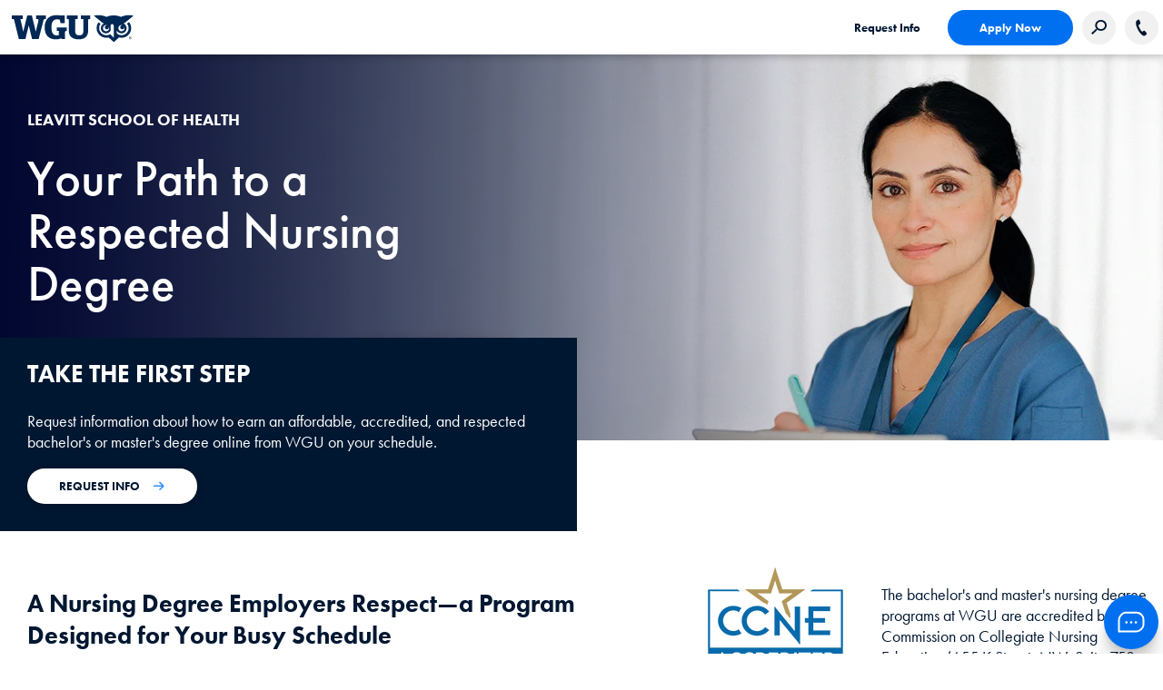

--- FILE ---
content_type: text/html;charset=utf-8
request_url: https://www.wgu.edu/lp/health/affiliate/nursing.html?refer_id=2008953&ch=FFLT&utm_source=gam&utm_medium=banner&utm_campaign=widget_post_global_/gyn-nurses-work-office-setting-t289755/&utm_term=widget_post_global_/gyn-nurses-work-office-setting-t289755/
body_size: 111976
content:
<!DOCTYPE HTML>
<html lang="en">
<head>

    
    <meta property="search" content="/search.html"/>

    <script type="text/javascript">
        digitalData = {"page":{"pageInfo":{"pageName":"LP: Health: Lead: General"}}};
    </script>

    <link rel="preconnect" href="https://p.typekit.net"/>
    <link rel="preload" href="https://use.typekit.net/sqy4phs.css" as="style"/>
    <link rel="stylesheet" href="https://use.typekit.net/sqy4phs.css"/>

    

        <!-- Start VWO Async SmartCode -->
        <link rel="preconnect" href="https://dev.visualwebsiteoptimizer.com"/>
        <script type='text/javascript' id='vwoCode'>
            window._vwo_code || (function() {
                var account_id=1006354,
                    version=2.1,
                    settings_tolerance=2000,
                    hide_element='body',
                    hide_element_style = 'opacity:0 !important;filter:alpha(opacity=0) !important;background:none !important;transition:none !important;',
                    /* DO NOT EDIT BELOW THIS LINE */
                    f=false,w=window,d=document,v=d.querySelector('#vwoCode'),cK='_vwo_'+account_id+'_settings',cc={};try{var c=JSON.parse(localStorage.getItem('_vwo_'+account_id+'_config'));cc=c&&typeof c==='object'?c:{}}catch(e){}var stT=cc.stT==='session'?w.sessionStorage:w.localStorage;code={nonce:v&&v.nonce,use_existing_jquery:function(){return typeof use_existing_jquery!=='undefined'?use_existing_jquery:undefined},library_tolerance:function(){return typeof library_tolerance!=='undefined'?library_tolerance:undefined},settings_tolerance:function(){return cc.sT||settings_tolerance},hide_element_style:function(){return'{'+(cc.hES||hide_element_style)+'}'},hide_element:function(){if(performance.getEntriesByName('first-contentful-paint')[0]){return''}return typeof cc.hE==='string'?cc.hE:hide_element},getVersion:function(){return version},finish:function(e){if(!f){f=true;var t=d.getElementById('_vis_opt_path_hides');if(t)t.parentNode.removeChild(t);if(e)(new Image).src='https://dev.visualwebsiteoptimizer.com/ee.gif?a='+account_id+e}},finished:function(){return f},addScript:function(e){var t=d.createElement('script');t.type='text/javascript';if(e.src){t.src=e.src}else{t.text=e.text}v&&t.setAttribute('nonce',v.nonce);d.getElementsByTagName('head')[0].appendChild(t)},load:function(e,t){var n=this.getSettings(),i=d.createElement('script'),r=this;t=t||{};if(n){i.textContent=n;d.getElementsByTagName('head')[0].appendChild(i);if(!w.VWO||VWO.caE){stT.removeItem(cK);r.load(e)}}else{var o=new XMLHttpRequest;o.open('GET',e,true);o.withCredentials=!t.dSC;o.responseType=t.responseType||'text';o.onload=function(){if(t.onloadCb){return t.onloadCb(o,e)}if(o.status===200||o.status===304){_vwo_code.addScript({text:o.responseText})}else{_vwo_code.finish('&e=loading_failure:'+e)}};o.onerror=function(){if(t.onerrorCb){return t.onerrorCb(e)}_vwo_code.finish('&e=loading_failure:'+e)};o.send()}},getSettings:function(){try{var e=stT.getItem(cK);if(!e){return}e=JSON.parse(e);if(Date.now()>e.e){stT.removeItem(cK);return}return e.s}catch(e){return}},init:function(){if(d.URL.indexOf('__vwo_disable__')>-1)return;var e=this.settings_tolerance();w._vwo_settings_timer=setTimeout(function(){_vwo_code.finish();stT.removeItem(cK)},e);var t;if(this.hide_element()!=='body'){t=d.createElement('style');var n=this.hide_element(),i=n?n+this.hide_element_style():'',r=d.getElementsByTagName('head')[0];t.setAttribute('id','_vis_opt_path_hides');v&&t.setAttribute('nonce',v.nonce);t.setAttribute('type','text/css');if(t.styleSheet)t.styleSheet.cssText=i;else t.appendChild(d.createTextNode(i));r.appendChild(t)}else{t=d.getElementsByTagName('head')[0];var i=d.createElement('div');i.style.cssText='z-index: 2147483647 !important;position: fixed !important;left: 0 !important;top: 0 !important;width: 100% !important;height: 100% !important;background: white !important;display: block !important;';i.setAttribute('id','_vis_opt_path_hides');i.classList.add('_vis_hide_layer');t.parentNode.insertBefore(i,t.nextSibling)}var o=window._vis_opt_url||d.URL,s='https://dev.visualwebsiteoptimizer.com/j.php?a='+account_id+'&u='+encodeURIComponent(o)+'&vn='+version;if(w.location.search.indexOf('_vwo_xhr')!==-1){this.addScript({src:s})}else{this.load(s+'&x=true')}}};w._vwo_code=code;code.init();})();
        </script>
        <!-- End VWO Async SmartCode -->
    
    
        
            <script src="https://assets.adobedtm.com/4ceff8eaacd1/a9e20b8c5c44/launch-84ab907f4389.min.js" async></script>
        
        
    

    

    <link rel="stylesheet" href="/etc.clientlibs/wgu/clientlibs/clientlib-site.min.css" type="text/css">
<link rel="stylesheet" href="/etc.clientlibs/ape/clientlibs/clientlib-site.min.css" type="text/css">







    <meta http-equiv="content-type" content="text/html; charset=UTF-8"/>
    <meta http-equiv="x-ua-compatible" content="ie=edge"/>
    
    <meta name="description" content="Learn more about health programs and opportunities at WGU."/>
    <meta name="title" content="Health at WGU"/>
    <meta name="viewport" content="width=device-width, initial-scale=1.0"/>
    <meta name="google-site-verification" content="wF_NtBEspGYsozdOcT6fUocr3bf_rU6px9pE3pvTJ_A"/>
    <title>Health at WGU</title>
    <link rel="canonical" href="https://www.wgu.edu/lp/health/affiliate/nursing.html"/>
    <!-- Allow Robots? -->
    <meta name="robots" content="noindex, nofollow"/>

    
    
    

    

    
    
    
    
    


    <!-- Favicon -->
    <link rel="apple-touch-icon" sizes="180x180" href="/etc.clientlibs/wgu/clientlibs/clientlib-site/resources/images/favicons/apple-touch-icon.png"/>
    <link rel="icon" type="image/png" href="/etc.clientlibs/wgu/clientlibs/clientlib-site/resources/images/favicons/favicon-32x32.png" sizes="32x32"/>
    <link rel="icon" type="image/png" href="/etc.clientlibs/wgu/clientlibs/clientlib-site/resources/images/favicons/favicon-16x16.png" sizes="16x16"/>
    <link rel="mask-icon" href="/etc.clientlibs/wgu/clientlibs/clientlib-site/resources/images/favicons/safari-pinned-tab.svg" color="#002f51"/>
    <link rel="shortcut icon" href="/etc.clientlibs/wgu/clientlibs/clientlib-site/resources/images/favicons/favicon.ico"/>
    <meta name="apple-mobile-web-app-title" content="MyWGU"/>
    <meta name="application-name" content="MyWGU"/>
    <meta name="msapplication-config" content="/etc.clientlibs/wgu/clientlibs/clientlib-site/resources/images/favicons/browserconfig.xml"/>
    <meta name="theme-color" content="#002f51"/>
    <!-- /Favicon -->
    <!--  Social Media Tags  -->
    <meta property="og:site_name" content="Western Governors University"/>
    <meta property="og:title" content="Health at WGU"/>
    <meta property="og:type" content="Article"/>
    <meta property="og:url" content="https://www.wgu.edu/lp/health/affiliate/nursing.html"/>
    <meta property="og:description" content="Learn more about health programs and opportunities at WGU."/>
    <meta property="og:image" content="/etc.clientlibs/wgu/clientlibs/clientlib-site/resources/images/wgu-logo.png"/>
    <meta property="og:updated_time" content="2025-07-02T00:17:56Z"/>
    <meta name="twitter:card" content="summary"/>
    <meta name="twitter:url" content="https://www.wgu.edu/lp/health/affiliate/nursing.html"/>
    <meta name="twitter:title" content="General Nursing"/>
    <meta name="twitter:description" content="Learn more about health programs and opportunities at WGU."/>
    <meta name="twitter:image" content="/etc.clientlibs/wgu/clientlibs/clientlib-site/resources/images/wgu-logo.png"/>
    
    <meta property="article:modified_time" content="2025-07-02T00:17:56Z"/>
    <!--  /Social Media Tags  -->
    

    <!-- Schema -->
    
    <!-- /Schema -->

</head>
<body class="empty-page page basicpage">
    <!--[if lt IE 8]>
    <p class="browserupgrade">You are using an <strong>outdated</strong> browser. Please <a href="http://browsehappy.com/">upgrade your browser</a> to improve your experience.</p>
    <![endif]-->
    
    
        
        <div id="container" class="full-container">
            <a class="skip-nav" href="#main">Skip to content</a>
            <a class="skip-nav" id="btn-skip-to-live-chat" href="#chat">Skip to Chat</a>
            

  
    <!--ESI PATH INCLUDE:/content/experience-fragments/wgu-marketing/en/headers/lp/affiliate/jcr:content.content.html -->
    
<div class="xf-content-height">
  


    

  <div id="container-83ba9dca5c" style="  " class="cmp-container ">
      

      <div class="cmp-container--content">
        


<div class="aem-Grid aem-Grid--12 aem-Grid--default--12 ">
    
    <div class="header aem-GridColumn aem-GridColumn--default--12">


<header id="header">
  <div class="header-desktop-nav">
    <div class="header-container">
      <div class="center flex align-items-center">
        <div class="header-left flex align-items-center">
          <a href="https://www.wgu.edu" id="logo" aria-label="Western Governors University" class="flex">
            <img role="presentation" src="/etc.clientlibs/wgu/clientlibs/clientlib-site/resources/images/wgu-logo.svg"/>
          </a>
        </div>
        <nav role="navigation" class="header-nav">
          
        </nav>
        <div class="header-right flex align-items-center">
          <div class="header-buttons flex align-items-center">
            <a href="https://inquiry.wgu.edu/inquiry/1#!/inquiry?step=1" rel="noopener" class="cmp-button text-only font-dark-blue" target="_self">Request Info</a>
            <a href="https://apply.wgu.edu/register" rel="noopener" class="cmp-button blue-solid btn-hover-blue font-white" target="_self">Apply Now</a>
            
            <button class="gray-circle search-button" aria-label="Search Western Governors website">
              <img src="/etc.clientlibs/wgu/clientlibs/clientlib-site/resources/images/search-icon.png" alt=""/>
            </button>
            <div class="search-box">
              <form id="cludo-search-form" class="cludo-search" tabindex="0">
                <input type="search" class="search-input" aria-label="Search input" aria-describedby="autocomplete_hint" placeholder="Search"/>
              </form>
            </div>
            
            
            <a href="tel:866.225.5948" class="phone-number" aria-label="Call WGU">
              <button tabindex="-1" class="gray-circle contact-button">
                  <img src="/etc.clientlibs/wgu/clientlibs/clientlib-site/resources/images/phone-icon.svg" alt=""/>
              </button>
            </a>
            <div class="phone-text flex justify-center">
              <img class="lazy-image" data-src="/etc.clientlibs/wgu/clientlibs/clientlib-site/resources/images/phone-icon.svg" alt="Call WGU"/>
              <span>866.225.5948</span>
            </div>
            
          </div>
          <div tabindex="0" role="navigation" aria-expanded="false" aria-label="Open Header Navigation" class="aria-expand hamburger-menu">
            <span></span>
            <span></span>
            <span></span>
          </div>
        </div>
      </div>
    </div>
    
      <nav class="header-dropdown-container center">
          
          <button aria-label="Close Header Navigation" tabindex="0" class="header_dropdown-close"><span></span><span></span></button>
      </nav>
    
  </div>
  <nav class="header-mobile-nav bgc-dark-blue transition-easeinout">
    <div class="header-mnav-links bgc-white">
      <div class="header-mnav_dropdowns-container">
        <ul class="header-mnav_dropdown-title"></ul>
        <div class="header-mnav_dropdowns"></div>
      </div>
     
      <div class="header-mnav-buttons">
        <div style="position:relative;" class="flex align-items-center justify-center">
          <div class="search-box mnav-search-box">
            <form id="cludo-search-mobile-form" class="cludo-search" tabindex="0">
              <input type="search" class="search-input" aria-label="Search" aria-describedby="autocomplete_hint" placeholder="Search"/>
            </form>
          </div>
          <a class="mnav-contact" href="tel:866.225.5948" aria-label="Call WGU">
            <button class="flex align-items-center" tabindex="-1">
              <picture>
                <img class="lazy-image" data-src="/etc.clientlibs/wgu/clientlibs/clientlib-site/resources/images/phone-icon.svg" alt="Call WGU"/>
              </picture>
              <span>866.225.5948</span>
            </button>
          </a>
        </div>
        <div class="bgc-dark-blue header-buttons flex justify-center align-items-center">
          <a href="https://apply.wgu.edu/register" rel="noopener" class="cmp-button blue-solid font-white" target="_self">Apply Now</a>
          <a href="https://inquiry.wgu.edu/inquiry/1#!/inquiry?step=1" rel="noopener" class="cmp-button white-solid font-dark-blue" target="_self">Request Info</a>
        </div>
      </div>
    </div>
  </nav>
</header>


    

</div>

    
</div>

      </div>
    </div>

    



</div>

  
  


    


<main id="main">
    <section id="main-content" class="content-section">
        <div id="content" class="clearfix">
            <div class="root responsivegrid">


<div class="aem-Grid aem-Grid--12 aem-Grid--default--12 ">
    
    <div class="container responsivegrid aem-GridColumn aem-GridColumn--default--12">


    

  <div id="container-5f08e825b6" style="  background-position:20% 20%; background-color:#002855;" data-src="/content/dam/wgu-65-assets/web-sites/mvp/global/charts/ts-nurse-header-2.jpg" class="cmp-container cmp-container-gradient cmp-container--mstack lazy-background">
      <div style=" background-position:20% 20%; height:120px" data-src="/content/dam/wgu-65-assets/web-sites/mvp/global/charts/ts-nurse-header-2.jpg" class="cmp-container--mstack-image lazy-background"></div>

      <div class="cmp-container--content">
        


<div class="aem-Grid aem-Grid--12 aem-Grid--default--12 ">
    
    <div class="horizontalspacer padding-top-40 m-padding-top-20 padding-bottom-0 aem-GridColumn aem-GridColumn--default--12">



    

</div>
<div class="container responsivegrid cmp-container-1440 aem-GridColumn aem-GridColumn--default--12">


    

  <div id="container-0eca5335d6" class="cmp-container ">
      

      <div class="cmp-container--content">
        


<div class="aem-Grid aem-Grid--12 aem-Grid--default--12 aem-Grid--phone--12 ">
    
    <div class="text font-white padding-left-30 padding-right-30 aem-GridColumn--default--none aem-GridColumn--phone--none aem-GridColumn--phone--12 aem-GridColumn aem-GridColumn--default--5 aem-GridColumn--offset--phone--0 aem-GridColumn--offset--default--0">
<div data-cmp-data-layer="{&#34;text-3ad3993078&#34;:{&#34;@type&#34;:&#34;wgu/components/content/text&#34;,&#34;repo:modifyDate&#34;:&#34;2023-10-02T21:06:21Z&#34;,&#34;xdm:text&#34;:&#34;&lt;p>&lt;span class=\&#34;futura-heavy\&#34;>&lt;span class=\&#34;font-size-small\&#34;>LEAVITT SCHOOL OF HEALTH&lt;/span>&lt;/span>&lt;/p>\n&lt;h1>&lt;span class=\&#34;font-size-large\&#34;>&lt;span class=\&#34;futura-medium\&#34;>Your Path to a Respected Nursing Degree&lt;/span>&lt;/span>&lt;/h1>\n&#34;}}" id="text-3ad3993078" class="cmp-text">
    <p><span class="futura-heavy"><span class="font-size-small">LEAVITT SCHOOL OF HEALTH</span></span></p>
<h1><span class="font-size-large"><span class="futura-medium">Your Path to a Respected Nursing Degree</span></span></h1>

</div>

    
</div>
<div class="container responsivegrid padding-right-10 aem-GridColumn aem-GridColumn--default--12">


    

  <div id="container-167fcfc8f2" class="cmp-container ">
      

      <div class="cmp-container--content">
        


<div class="aem-Grid aem-Grid--12 aem-Grid--default--12 aem-Grid--phone--12 ">
    
    <div class="container responsivegrid aem-GridColumn aem-GridColumn--default--12">


    

  <div id="container-7ad18e3423" class="cmp-container ">
      

      <div class="cmp-container--content">
        


<div class="aem-Grid aem-Grid--12 aem-Grid--default--12 ">
    
    
    
</div>

      </div>
    </div>

    


</div>
<div class="horizontalspacer padding-top-60 m-padding-top-80 aem-GridColumn--phone--hide aem-GridColumn--phone--12 aem-GridColumn aem-GridColumn--default--12 aem-GridColumn--offset--phone--0">



    

</div>

    
</div>

      </div>
    </div>

    


</div>
<div class="horizontalspacer padding-top-60 m-padding-top-100 m-padding-bottom-40 aem-GridColumn--phone--none aem-GridColumn--phone--12 aem-GridColumn aem-GridColumn--default--12 aem-GridColumn--offset--phone--0">



    

</div>

    
</div>

      </div>
    </div>

    


</div>

    
</div>

      </div>
    </div>

    


</div>
<div class="container responsivegrid m-padding-left-0 padding-right-10 m-padding-right-0 aem-GridColumn aem-GridColumn--default--12">


    

  <div id="container-3a000d226e" class="cmp-container ">
      

      <div class="cmp-container--content">
        


<div class="aem-Grid aem-Grid--12 aem-Grid--default--12 ">
    
    <div class="container responsivegrid cmp-container-1440 aem-GridColumn aem-GridColumn--default--12">


    

  <div id="container-77b8d5fb76" style="  background-color:#FFFFFF;" class="cmp-container ">
      

      <div class="cmp-container--content">
        


<div class="aem-Grid aem-Grid--12 aem-Grid--default--12 aem-Grid--phone--12 ">
    
    <div class="horizontalspacer padding-top-100 aem-GridColumn aem-GridColumn--default--12">



    

</div>
<div class="container responsivegrid m-padding-left-10 m-padding-right-10 cmp-container-absolute aem-GridColumn--default--none aem-GridColumn--phone--none aem-GridColumn--phone--12 aem-GridColumn aem-GridColumn--default--6 aem-GridColumn--offset--phone--0 aem-GridColumn--offset--default--0">


    

  <div id="keyresults" style="  background-color:#001731;" class="cmp-container ">
      

      <div class="cmp-container--content">
        


<div class="aem-Grid aem-Grid--6 aem-Grid--default--6 aem-Grid--phone--12 ">
    
    <div class="container responsivegrid aem-GridColumn--default--none aem-GridColumn--phone--none aem-GridColumn--phone--12 aem-GridColumn aem-GridColumn--default--6 aem-GridColumn--offset--phone--0 aem-GridColumn--offset--default--0">


    

  <div id="container-ed32288b25" class="cmp-container ">
      

      <div class="cmp-container--content">
        


<div class="aem-Grid aem-Grid--6 aem-Grid--default--6 aem-Grid--phone--12 ">
    
    <div class="text font-white padding-left-30 m-padding-left-30 padding-right-30 m-padding-right-30 aem-GridColumn--phone--12 aem-GridColumn aem-GridColumn--default--6">
<div data-cmp-data-layer="{&#34;text-7484af9242&#34;:{&#34;@type&#34;:&#34;wgu/components/content/text&#34;,&#34;repo:modifyDate&#34;:&#34;2025-06-18T20:04:37Z&#34;,&#34;xdm:text&#34;:&#34;&lt;h2>TAKE THE FIRST STEP&lt;/h2>\r\n&lt;p>Request information about how to earn an affordable, accredited, and respected bachelor&#39;s or master&#39;s degree online from WGU on your schedule.&lt;/p>\r\n&#34;}}" id="text-7484af9242" class="cmp-text">
    <h2>TAKE THE FIRST STEP</h2>
<p>Request information about how to earn an affordable, accredited, and respected bachelor's or master's degree online from WGU on your schedule.</p>

</div>

    
</div>
<div class="button btn-bgc-white font-dark-blue padding-left-30 padding-right-30 padding-bottom-30 aem-GridColumn--phone--12 aem-GridColumn aem-GridColumn--default--6">


    <div style="display: inline-block;">
        
            <a id="button-015a36b976" rel="noopener" class="cmp-button flex align-items-center" aria-label="Apply Now for Admission to WGU" href="https://inquiry.wgu.edu/#!/inquiry?step=1">
                
                    
                    
                    
                        <span class="cmp-button__text">REQUEST INFO</span>
                        <image class="link-arrow-right blue-arrow " role="presentation" src="/etc.clientlibs/wgu/clientlibs/clientlib-site/resources/images/arrow-blue.svg"/>
                    
                
            </a>
        
    </div>


    

</div>

    
</div>

      </div>
    </div>

    


</div>

    
</div>

      </div>
    </div>

    


</div>

    
</div>

      </div>
    </div>

    


</div>

    
</div>

      </div>
    </div>

    


</div>
<div class="container responsivegrid aem-GridColumn aem-GridColumn--default--12">


    

  <div id="container-e77f0c3767" class="cmp-container ">
      

      <div class="cmp-container--content">
        


<div class="aem-Grid aem-Grid--12 aem-Grid--default--12 ">
    
    <div class="container responsivegrid cmp-container-1440 aem-GridColumn aem-GridColumn--default--12">


    

  <div id="container-9c48b507de" class="cmp-container ">
      

      <div class="cmp-container--content">
        


<div class="aem-Grid aem-Grid--12 aem-Grid--default--12 ">
    
    <div class="container responsivegrid cmp-container-1440 aem-GridColumn aem-GridColumn--default--12">


    

  <div id="container-a7fe273079" class="cmp-container ">
      

      <div class="cmp-container--content">
        


<div class="aem-Grid aem-Grid--12 aem-Grid--default--12 aem-Grid--phone--12 ">
    
    <div class="horizontalspacer padding-top-40 aem-GridColumn aem-GridColumn--default--12">



    

</div>
<div class="text font-dark-blue padding-left-30 padding-right-30 aem-GridColumn--default--none aem-GridColumn--phone--none aem-GridColumn--phone--12 aem-GridColumn aem-GridColumn--default--7 aem-GridColumn--offset--phone--0 aem-GridColumn--offset--default--0">
<div data-cmp-data-layer="{&#34;text-e6d0979f1d&#34;:{&#34;@type&#34;:&#34;wgu/components/content/text&#34;,&#34;repo:modifyDate&#34;:&#34;2025-07-02T00:17:56Z&#34;,&#34;xdm:text&#34;:&#34;&lt;h2>A Nursing Degree Employers Respect—a Program Designed for Your Busy Schedule&lt;/h2>\n&lt;ul>\n&lt;li>&lt;span class=\&#34;font-size-small\&#34;>&lt;b>Scholarships available.&lt;/b>&amp;nbsp;Ready to get your degree in 2025? In addition to our low, flat-rate tuition, WGU is offering a&amp;nbsp;&lt;a href=\&#34;https://www.wgu.edu/financial-aid-tuition/scholarships/general/back-to-school.html\&#34;>$3,000 Back to School Scholarship&lt;/a>&amp;nbsp;to help make your degree even more affordable. See if you qualify.&lt;/span>&lt;/li>\n&lt;li>&lt;span class=\&#34;font-size-small\&#34;>&lt;b>Flexible scheduling and no set class times. &lt;/b>WGU’s online programs have no fixed log-in times. This means you can progress anywhere, any time. Study hard and earn a degree in a way that works for you.&lt;/span>&lt;/li>\n&lt;li>&lt;span class=\&#34;font-size-small\&#34;>&lt;b>Several nursing degree options.&lt;/b> Pursue a nursing bachelor’s degree or a nursing master’s degree in an area like nursing education, nursing leadership, or nursing informatics.&lt;/span>&lt;/li>\n&lt;li>&lt;span class=\&#34;font-size-small\&#34;>&lt;a href=\&#34;/financial-aid-tuition/scholarships.html\&#34;>&lt;b>Additional nursing scholarships&lt;/b>&lt;/a>&amp;nbsp;available for qualified students.&lt;/span>&lt;/li>\n&lt;/ul>\n&lt;p>If you are applying to the RN-BSN or an MSN program, you must have an active unencumbered RN license to meet admissions criteria.&lt;/p>\n&#34;}}" id="text-e6d0979f1d" class="cmp-text">
    <h2>A Nursing Degree Employers Respect—a Program Designed for Your Busy Schedule</h2>
<ul>
<li><span class="font-size-small"><b>Scholarships available.</b> Ready to get your degree in 2025? In addition to our low, flat-rate tuition, WGU is offering a <a href="https://www.wgu.edu/financial-aid-tuition/scholarships/general/back-to-school.html">$3,000 Back to School Scholarship</a> to help make your degree even more affordable. See if you qualify.</span></li>
<li><span class="font-size-small"><b>Flexible scheduling and no set class times. </b>WGU’s online programs have no fixed log-in times. This means you can progress anywhere, any time. Study hard and earn a degree in a way that works for you.</span></li>
<li><span class="font-size-small"><b>Several nursing degree options.</b> Pursue a nursing bachelor’s degree or a nursing master’s degree in an area like nursing education, nursing leadership, or nursing informatics.</span></li>
<li><span class="font-size-small"><a href="https://www.wgu.edu/financial-aid-tuition/scholarships.html"><b>Additional nursing scholarships</b></a> available for qualified students.</span></li>
</ul>
<p>If you are applying to the RN-BSN or an MSN program, you must have an active unencumbered RN license to meet admissions criteria.</p>

</div>

    
</div>
<div class="image cmp-image__wauto cmp-image__center aem-GridColumn--default--none aem-GridColumn--phone--none aem-GridColumn--phone--12 aem-GridColumn aem-GridColumn--offset--phone--0 aem-GridColumn--offset--default--0 aem-GridColumn--default--2">
<div data-cmp-is="image" data-cmp-lazy data-cmp-lazythreshold="0" data-cmp-src="https://www.wgu.edu/lp/health/affiliate/nursing/_jcr_content/root/container_127447445/container_88141530/container/image.coreimg.85{.width}.png/1692991624548/ccne-165.png" data-cmp-widths="320,480,600,800" data-asset="/content/dam/wgu-65-assets/web-sites/mvp/global/accreditation/165-wide/CCNE-165.png" data-title="Logo representing CCNE accreditation" id="image-a79df288fb" data-cmp-data-layer="{&#34;image-a79df288fb&#34;:{&#34;@type&#34;:&#34;wgu/components/content/image&#34;,&#34;repo:modifyDate&#34;:&#34;2023-08-25T19:27:04Z&#34;,&#34;dc:title&#34;:&#34;Logo representing CCNE accreditation&#34;,&#34;image&#34;:{&#34;repo:id&#34;:&#34;9c845a93-d534-4d71-a8f1-151fe602116d&#34;,&#34;repo:modifyDate&#34;:&#34;2023-06-05T21:53:11Z&#34;,&#34;@type&#34;:&#34;image/png&#34;,&#34;repo:path&#34;:&#34;/content/dam/wgu-65-assets/web-sites/mvp/global/accreditation/165-wide/CCNE-165.png&#34;}}}" class="cmp-image" itemscope itemtype="http://schema.org/ImageObject">
    
        <noscript data-cmp-hook-image="noscript">
            
            <img src="https://www.wgu.edu/lp/health/affiliate/nursing/_jcr_content/root/container_127447445/container_88141530/container/image.coreimg.png/1692991624548/ccne-165.png" class="cmp-image__image" itemprop="contentUrl" data-cmp-hook-image="image" alt title="Logo representing CCNE accreditation"/>
            
        </noscript>
    
    
    <meta itemprop="caption" content="Logo representing CCNE accreditation"/>
</div>

    
</div>
<div class="text font-dark-blue padding-left-10 padding-right-10 aem-GridColumn--phone--hide aem-GridColumn--default--none aem-GridColumn--phone--12 aem-GridColumn aem-GridColumn--offset--phone--0 aem-GridColumn--default--3 aem-GridColumn--offset--default--0">
<div data-cmp-data-layer="{&#34;text-3a0c838cd3&#34;:{&#34;@type&#34;:&#34;wgu/components/content/text&#34;,&#34;repo:modifyDate&#34;:&#34;2022-05-05T12:58:22Z&#34;,&#34;xdm:text&#34;:&#34;&lt;p>The bachelor&#39;s and master&#39;s nursing degree programs at WGU are accredited by the Commission on Collegiate Nursing Education (655 K Street, NW, Suite 750, Washington, DC 20001, 202-887-6791).&lt;/p>\r\n&#34;}}" id="text-3a0c838cd3" class="cmp-text">
    <p>The bachelor's and master's nursing degree programs at WGU are accredited by the Commission on Collegiate Nursing Education (655 K Street, NW, Suite 750, Washington, DC 20001, 202-887-6791).</p>

</div>

    
</div>
<div class="horizontalspacer padding-top-40 aem-GridColumn aem-GridColumn--default--12">



    

</div>
<div class="experiencefragment aem-GridColumn aem-GridColumn--default--12">
<div id="experiencefragment-75181fcc5b" class="cmp-experiencefragment cmp-experiencefragment--accredited-2-logos">
<div class="xf-content-height">
  


    

  <div id="container-56d693a436" class="cmp-container ">
      

      <div class="cmp-container--content">
        


<div class="aem-Grid aem-Grid--12 aem-Grid--default--12 ">
    
    <div class="container responsivegrid m-padding-top-40 cmp-container-1440 aem-GridColumn aem-GridColumn--default--12">


    

  <div id="container-3bb1329429" style="  background-color:#001731;" class="cmp-container ">
      

      <div class="cmp-container--content">
        


<div class="aem-Grid aem-Grid--12 aem-Grid--default--12 aem-Grid--phone--12 aem-Grid--smalltablet--12 ">
    
    <div class="container responsivegrid padding-left-30 m-padding-left-30 aem-GridColumn--default--none aem-GridColumn--phone--none aem-GridColumn--phone--12 aem-GridColumn--offset--smalltablet--0 aem-GridColumn aem-GridColumn--offset--phone--0 aem-GridColumn--offset--default--0 aem-GridColumn--default--4 aem-GridColumn--smalltablet--none aem-GridColumn--smalltablet--12">


    

  <div id="container-8731a78f6d" class="cmp-container ">
      

      <div class="cmp-container--content">
        


<div class="aem-Grid aem-Grid--4 aem-Grid--default--4 aem-Grid--phone--12 aem-Grid--smalltablet--12 ">
    
    <div class="text font-white padding-left-30 m-padding-left-0 padding-right-30 m-padding-right-30 padding-top-40 aem-GridColumn--default--none aem-GridColumn--phone--none aem-GridColumn--phone--12 aem-GridColumn--offset--smalltablet--0 aem-GridColumn aem-GridColumn--offset--phone--0 aem-GridColumn--offset--default--0 aem-GridColumn--default--4 aem-GridColumn--smalltablet--none aem-GridColumn--smalltablet--12">
<div data-cmp-data-layer="{&#34;text-737cbd99f8&#34;:{&#34;@type&#34;:&#34;wgu/components/content/text&#34;,&#34;repo:modifyDate&#34;:&#34;2023-01-31T13:02:50Z&#34;,&#34;xdm:text&#34;:&#34;&lt;p>&lt;span class=\&#34;font-size-large\&#34;>&lt;span class=\&#34;futura-medium\&#34;>Accredited, Respected,&lt;br>\r\n Recognized™&lt;/span>&lt;/span>&lt;/p>\r\n&#34;}}" id="text-737cbd99f8" class="cmp-text">
    <p><span class="font-size-large"><span class="futura-medium">Accredited, Respected,<br />
 Recognized™</span></span></p>

</div>

    
</div>

    
</div>

      </div>
    </div>

    


</div>
<div class="text font-white padding-left-30 m-padding-left-30 padding-right-30 m-padding-right-30 padding-top-40 aem-GridColumn--default--none aem-GridColumn--phone--none aem-GridColumn--phone--12 aem-GridColumn--offset--smalltablet--0 aem-GridColumn aem-GridColumn--default--8 aem-GridColumn--offset--phone--0 aem-GridColumn--offset--default--0 aem-GridColumn--smalltablet--none aem-GridColumn--smalltablet--12">
<div data-cmp-data-layer="{&#34;text-e6bbc602db&#34;:{&#34;@type&#34;:&#34;wgu/components/content/text&#34;,&#34;repo:modifyDate&#34;:&#34;2021-12-03T21:07:03Z&#34;,&#34;xdm:text&#34;:&#34;&lt;p>&lt;span class=\&#34;font-size-small\&#34;>One important measure of a degree’s value is the reputation of the university where it was earned. When employers, industry leaders, and academic experts hold your alma mater in high esteem, you reap the benefits of that respect. WGU is a pioneer in reinventing higher education for the 21st century, and our quality has been recognized.&lt;/span>&lt;/p>\n&#34;}}" id="text-e6bbc602db" class="cmp-text">
    <p><span class="font-size-small">One important measure of a degree’s value is the reputation of the university where it was earned. When employers, industry leaders, and academic experts hold your alma mater in high esteem, you reap the benefits of that respect. WGU is a pioneer in reinventing higher education for the 21st century, and our quality has been recognized.</span></p>

</div>

    
</div>
<div class="columncontrol padding-left-60 m-padding-left-10 padding-right-60 m-padding-right-10 padding-bottom-40 aem-GridColumn--default--none aem-GridColumn--phone--none aem-GridColumn--phone--12 aem-GridColumn--offset--smalltablet--0 aem-GridColumn aem-GridColumn--default--8 aem-GridColumn--offset--phone--0 aem-GridColumn--offset--default--0 aem-GridColumn--smalltablet--none aem-GridColumn--smalltablet--12">
    <div class="cmp-columncontrol container responsivegrid">
        <div class="aem-Grid aem-Grid--12 aem-Grid--default--12 flex flex-wrap ">
            <div class="cmp-columncontrol_column aem-GridColumn aem-GridColumn--default--6
            aem-GridColumn--tablet--6 aem-GridColumn--smalltablet--6
            aem-GridColumn--phone--12 padding-top-0  padding-bottom-0  ">
                


<div class="aem-Grid aem-Grid--8 aem-Grid--default--8 ">
    
    <div class="image cmp-image__wauto cmp-image__center padding-right-30 m-padding-right-10 aem-GridColumn aem-GridColumn--default--8">
<div data-cmp-is="image" data-cmp-lazy data-cmp-lazythreshold="0" data-cmp-src="https://www.wgu.edu/content/experience-fragments/wgu-marketing/en/lp/accredited-2-logos/accredited---nwccu-and-best-value/_jcr_content/root/container_686504901_/columncontrol/column-1/image_copy.coreimg.85{.width}.png/1694552462378/nwccu-logo.png" data-cmp-widths="320,480,600,800" data-asset="/content/dam/wgu-65-assets/web-sites/mvp/global/accreditation/knock-out-white/nwccu-logo.png" data-title="Northwest Commission on Colleges and Universities" id="image-e5a1a6b7fc" data-cmp-data-layer="{&#34;image-e5a1a6b7fc&#34;:{&#34;@type&#34;:&#34;wgu/components/content/image&#34;,&#34;repo:modifyDate&#34;:&#34;2023-09-12T21:01:02Z&#34;,&#34;dc:title&#34;:&#34;Northwest Commission on Colleges and Universities&#34;,&#34;image&#34;:{&#34;repo:id&#34;:&#34;48aa23d1-f7bf-4639-ae17-3ea4550fc486&#34;,&#34;repo:modifyDate&#34;:&#34;2023-05-18T18:07:37Z&#34;,&#34;@type&#34;:&#34;image/png&#34;,&#34;repo:path&#34;:&#34;/content/dam/wgu-65-assets/web-sites/mvp/global/accreditation/knock-out-white/nwccu-logo.png&#34;}}}" class="cmp-image" itemscope itemtype="http://schema.org/ImageObject">
    
        <noscript data-cmp-hook-image="noscript">
            
            <img src="https://www.wgu.edu/content/experience-fragments/wgu-marketing/en/lp/accredited-2-logos/accredited---nwccu-and-best-value/_jcr_content/root/container_686504901_/columncontrol/column-1/image_copy.coreimg.png/1694552462378/nwccu-logo.png" class="cmp-image__image" itemprop="contentUrl" data-cmp-hook-image="image" alt="NWCCU accreditation logo" title="Northwest Commission on Colleges and Universities"/>
            
        </noscript>
    
    
    <meta itemprop="caption" content="Northwest Commission on Colleges and Universities"/>
</div>

    
</div>

    
</div>

            </div>
        
            <div class="cmp-columncontrol_column aem-GridColumn aem-GridColumn--default--6
            aem-GridColumn--tablet--6 aem-GridColumn--smalltablet--6
            aem-GridColumn--phone--12 padding-top-0  padding-bottom-0  ">
                


<div class="aem-Grid aem-Grid--8 aem-Grid--default--8 ">
    
    <div class="image cmp-image__wauto cmp-image__center aem-GridColumn aem-GridColumn--default--8">
<div data-cmp-is="image" data-cmp-lazy data-cmp-lazythreshold="0" data-cmp-src="https://www.wgu.edu/content/experience-fragments/wgu-marketing/en/lp/accredited-2-logos/accredited---nwccu-and-best-value/_jcr_content/root/container_686504901_/columncontrol/column-2/image_copy.coreimg{.width}.svg/1686146625124/best-value-horizontal.svg" data-asset="/content/dam/wgu-65-assets/web-sites/mvp/global/accreditation/knock-out-white/best-value-horizontal.svg" data-title="Best Value School since 2014" id="image-198d1893b4" data-cmp-data-layer="{&#34;image-198d1893b4&#34;:{&#34;@type&#34;:&#34;wgu/components/content/image&#34;,&#34;repo:modifyDate&#34;:&#34;2023-06-07T14:03:45Z&#34;,&#34;dc:title&#34;:&#34;Best Value School since 2014&#34;,&#34;image&#34;:{&#34;repo:id&#34;:&#34;1bb7ebc5-fda7-4533-ab0b-20d4ec6e75a0&#34;,&#34;repo:modifyDate&#34;:&#34;2022-07-02T00:05:28Z&#34;,&#34;@type&#34;:&#34;image/svg+xml&#34;,&#34;repo:path&#34;:&#34;/content/dam/wgu-65-assets/web-sites/mvp/global/accreditation/knock-out-white/best-value-horizontal.svg&#34;}}}" class="cmp-image" itemscope itemtype="http://schema.org/ImageObject">
    
        <noscript data-cmp-hook-image="noscript">
            
            <img src="https://www.wgu.edu/content/experience-fragments/wgu-marketing/en/lp/accredited-2-logos/accredited---nwccu-and-best-value/_jcr_content/root/container_686504901_/columncontrol/column-2/image_copy.coreimg.svg/1686146625124/best-value-horizontal.svg" class="cmp-image__image" itemprop="contentUrl" data-cmp-hook-image="image" alt="Best Value School since 2014" title="Best Value School since 2014"/>
            
        </noscript>
    
    
    <meta itemprop="caption" content="Best Value School since 2014"/>
</div>

    
</div>

    
</div>

            </div>
        </div>
    </div>


    
</div>

    
</div>

      </div>
    </div>

    


</div>

    
</div>

      </div>
    </div>

    



</div>
</div>

    

</div>
<div class="experiencefragment aem-GridColumn aem-GridColumn--default--12">
<div id="experiencefragment-20f20ddc43" class="cmp-experiencefragment cmp-experiencefragment--all-chp-programs---full-list">
<div class="xf-content-height">
  


    

  <div id="container-b740a2d433" class="cmp-container ">
      

      <div class="cmp-container--content">
        


<div class="aem-Grid aem-Grid--12 aem-Grid--default--12 ">
    
    <div class="container responsivegrid aem-GridColumn aem-GridColumn--default--12">


    

  <div id="container-7ce7d7a9dd" style="  background-color:#F1F1F1;" class="cmp-container ">
      

      <div class="cmp-container--content">
        


<div class="aem-Grid aem-Grid--12 aem-Grid--default--12 aem-Grid--phone--12 ">
    
    <div class="horizontalspacer padding-top-20 aem-GridColumn aem-GridColumn--default--12">



    

</div>
<div class="text font-dark-blue padding-left-30 padding-right-30 aem-GridColumn--default--none aem-GridColumn--phone--none aem-GridColumn--phone--12 aem-GridColumn aem-GridColumn--default--6 aem-GridColumn--offset--phone--0 aem-GridColumn--offset--default--0">
<div data-cmp-data-layer="{&#34;text-4bbf84f119&#34;:{&#34;@type&#34;:&#34;wgu/components/content/text&#34;,&#34;repo:modifyDate&#34;:&#34;2023-10-24T17:12:51Z&#34;,&#34;xdm:text&#34;:&#34;&lt;h3>&lt;span class=\&#34;font-size-medium\&#34;>Bachelor&#39;s Degrees in Nursing&lt;/span>&lt;/h3>\n&lt;h3>&lt;span class=\&#34;font-size-small\&#34; style=\&#34;font-weight: normal;\&#34;>&lt;a href=\&#34;https://www.wgu.edu/online-nursing-health-degrees/rn-to-bsn-nursing-bachelors-program.html\&#34;>Nursing&amp;nbsp;– B.S.&lt;/a>&amp;nbsp;(RN to BSN online)&lt;/span>&lt;/h3>\n&lt;h3>&lt;a href=\&#34;https://www.wgu.edu/online-nursing-health-degrees/rn-prelicensure-nursing-bachelors-program.html\&#34; style=\&#34;font-weight: normal;\&#34;>&lt;span class=\&#34;font-size-small\&#34;>Nursing (Prelicensure) – B.S. (Available in select states)&lt;/span>&lt;/a>&lt;/h3>\n&#34;}}" id="text-4bbf84f119" class="cmp-text">
    <h3><span class="font-size-medium">Bachelor's Degrees in Nursing</span></h3>
<h3><span class="font-size-small" style="font-weight: normal;"><a href="https://www.wgu.edu/online-nursing-health-degrees/rn-to-bsn-nursing-bachelors-program.html">Nursing – B.S.</a> (RN to BSN online)</span></h3>
<h3><a href="https://www.wgu.edu/online-nursing-health-degrees/rn-prelicensure-nursing-bachelors-program.html" style="font-weight: normal;"><span class="font-size-small">Nursing (Prelicensure) – B.S. (Available in select states)</span></a></h3>

</div>

    
</div>
<div class="text font-dark-blue padding-left-30 padding-right-30 aem-GridColumn--default--none aem-GridColumn--phone--none aem-GridColumn--phone--12 aem-GridColumn aem-GridColumn--default--6 aem-GridColumn--offset--phone--0 aem-GridColumn--offset--default--0">
<div data-cmp-data-layer="{&#34;text-a425d37514&#34;:{&#34;@type&#34;:&#34;wgu/components/content/text&#34;,&#34;repo:modifyDate&#34;:&#34;2023-10-24T17:12:40Z&#34;,&#34;xdm:text&#34;:&#34;&lt;h3>&lt;span class=\&#34;font-size-medium\&#34;>Master&#39;s Degrees in Nursing&lt;/span>&lt;/h3>\n&lt;p>&lt;span class=\&#34;font-size-small\&#34;>&lt;a href=\&#34;https://www.wgu.edu/online-nursing-health-degrees/bsn-to-msn-nursing-education-masters-program.html\&#34;>Nursing - Education (BSN to MSN)&lt;/a>&lt;a href=\&#34;https://www.wgu.edu/online-nursing-health-degrees/bsn-to-msn-nursing-education-masters-program.html\&#34;>&amp;nbsp;– M.S.&lt;/a>&lt;/span>&lt;/p>\n&lt;p>&lt;span class=\&#34;font-size-small\&#34;>&lt;a href=\&#34;https://www.wgu.edu/online-nursing-health-degrees/bsn-to-msn-nursing-leadership-management-masters-program.html\&#34;>Nursing – Leadership and Management (BSN to MSN) – M.S.&lt;br>\n&lt;/a>&lt;/span>&lt;/p>\n&lt;p>&lt;span class=\&#34;font-size-small\&#34;>&lt;a href=\&#34;https://www.wgu.edu/online-nursing-health-degrees/nursing-informatics-bsn-to-msn-masters-program.html\&#34;>Nursing – Nursing Informatics (BSN to MSN) – M.S.&lt;/a>&lt;/span>&lt;/p>\n&lt;p>&lt;span class=\&#34;font-size-small\&#34;>&lt;a href=\&#34;https://www.wgu.edu/online-nursing-health-degrees/family-nurse-practitioner-masters.html\&#34;>Nursing – Family Nurse Practitioner (BSN to MSN) – M.S.&lt;/a>&amp;nbsp;&lt;i>(Available in select states)&lt;/i>&lt;/span>&lt;/p>\n&lt;p>&lt;span class=\&#34;font-size-small\&#34;>&lt;a href=\&#34;https://www.wgu.edu/online-nursing-health-degrees/psychiatric-mental-health-nurse-practitioner-masters-program.html\&#34;>Nursing – Psychiatric Mental Health Nurse Practitioner (BSN to MSN) – M.S.&lt;/a>&amp;nbsp;&lt;i>(Available in select states)&lt;/i>&lt;/span>&lt;/p>\n&lt;p>&lt;span class=\&#34;font-size-small\&#34;>&lt;a href=\&#34;https://www.wgu.edu/online-nursing-health-degrees/nursing-education-rn-to-msn-masters-program.html\&#34;>Nursing – Education (RN to MSN) – M.S.&lt;/a>&lt;/span>&lt;/p>\n&lt;p>&lt;span class=\&#34;font-size-small\&#34;>&lt;a href=\&#34;https://www.wgu.edu/online-nursing-health-degrees/nursing-informatics-rn-to-msn-masters-program.html\&#34;>Nursing – Leadership and Management (RN to MSN) – M.S.&lt;/a>&lt;/span>&lt;/p>\n&lt;p>&lt;span class=\&#34;font-size-small\&#34;>&lt;a href=\&#34;https://www.wgu.edu/online-nursing-health-degrees/nursing-informatics-rn-to-msn-masters-program.html\&#34;>Nursing – Nursing Informatics (RN to MSN) – M.S.&lt;/a>&lt;/span>&lt;/p>\n&lt;p>&lt;span class=\&#34;font-size-small\&#34;>&lt;b>Post-Master&#39;s Certificates&lt;/b>&lt;/span>&lt;/p>\n&lt;p>&lt;span class=\&#34;font-size-small\&#34;>&lt;a href=\&#34;https://www.wgu.edu/online-nursing-health-degrees/post-masters-nursing-certificate/education.html\&#34;>Nursing Education—Post-Master&#39;s Certificate&lt;/a>&lt;/span>&lt;/p>\n&lt;p>&lt;span class=\&#34;font-size-small\&#34;>&lt;a href=\&#34;https://www.wgu.edu/online-nursing-health-degrees/post-masters-nursing-certificate/leadership-management.html\&#34;>Nursing Leadership and Management—Post-Master&#39;s Certificate&lt;/a>&lt;/span>&lt;/p>\n&lt;p>&lt;span class=\&#34;font-size-small\&#34;>&lt;a href=\&#34;https://www.wgu.edu/online-nursing-health-degrees/post-masters-nursing-certificate/family-nurse-practitioner.html\&#34;>Family Nurse Practitioner—Post-Master&#39;s Certificate&lt;/a>&lt;/span>&lt;/p>\n&lt;p>&lt;span class=\&#34;font-size-small\&#34;>&lt;a href=\&#34;https://www.wgu.edu/online-nursing-health-degrees/post-masters-nursing-certificate/psychiatric-mental-health-nurse-practitioner.html\&#34;>Psychiatric Mental Health Nurse Practitioner —Post-Master&#39;s Certificate&lt;/a>&lt;/span>&lt;/p>\n&#34;}}" id="text-a425d37514" class="cmp-text">
    <h3><span class="font-size-medium">Master's Degrees in Nursing</span></h3>
<p><span class="font-size-small"><a href="https://www.wgu.edu/online-nursing-health-degrees/bsn-to-msn-nursing-education-masters-program.html">Nursing - Education (BSN to MSN)</a><a href="https://www.wgu.edu/online-nursing-health-degrees/bsn-to-msn-nursing-education-masters-program.html"> – M.S.</a></span></p>
<p><span class="font-size-small"><a href="https://www.wgu.edu/online-nursing-health-degrees/bsn-to-msn-nursing-leadership-management-masters-program.html">Nursing – Leadership and Management (BSN to MSN) – M.S.<br />
</a></span></p>
<p><span class="font-size-small"><a href="https://www.wgu.edu/online-nursing-health-degrees/nursing-informatics-bsn-to-msn-masters-program.html">Nursing – Nursing Informatics (BSN to MSN) – M.S.</a></span></p>
<p><span class="font-size-small"><a href="https://www.wgu.edu/online-nursing-health-degrees/family-nurse-practitioner-masters.html">Nursing – Family Nurse Practitioner (BSN to MSN) – M.S.</a> <i>(Available in select states)</i></span></p>
<p><span class="font-size-small"><a href="https://www.wgu.edu/online-nursing-health-degrees/psychiatric-mental-health-nurse-practitioner-masters-program.html">Nursing – Psychiatric Mental Health Nurse Practitioner (BSN to MSN) – M.S.</a> <i>(Available in select states)</i></span></p>
<p><span class="font-size-small"><a href="https://www.wgu.edu/online-nursing-health-degrees/nursing-education-rn-to-msn-masters-program.html">Nursing – Education (RN to MSN) – M.S.</a></span></p>
<p><span class="font-size-small"><a href="https://www.wgu.edu/online-nursing-health-degrees/nursing-informatics-rn-to-msn-masters-program.html">Nursing – Leadership and Management (RN to MSN) – M.S.</a></span></p>
<p><span class="font-size-small"><a href="https://www.wgu.edu/online-nursing-health-degrees/nursing-informatics-rn-to-msn-masters-program.html">Nursing – Nursing Informatics (RN to MSN) – M.S.</a></span></p>
<p><span class="font-size-small"><b>Post-Master's Certificates</b></span></p>
<p><span class="font-size-small"><a href="https://www.wgu.edu/online-nursing-health-degrees/post-masters-nursing-certificate/education.html">Nursing Education—Post-Master's Certificate</a></span></p>
<p><span class="font-size-small"><a href="https://www.wgu.edu/online-nursing-health-degrees/post-masters-nursing-certificate/leadership-management.html">Nursing Leadership and Management—Post-Master's Certificate</a></span></p>
<p><span class="font-size-small"><a href="https://www.wgu.edu/online-nursing-health-degrees/post-masters-nursing-certificate/family-nurse-practitioner.html">Family Nurse Practitioner—Post-Master's Certificate</a></span></p>
<p><span class="font-size-small"><a href="https://www.wgu.edu/online-nursing-health-degrees/post-masters-nursing-certificate/psychiatric-mental-health-nurse-practitioner.html">Psychiatric Mental Health Nurse Practitioner —Post-Master's Certificate</a></span></p>

</div>

    
</div>
<div class="button flex justify-center btn-bgc-blue btn-hover-dark-blue font-white padding-left-30 padding-right-30 padding-top-30 padding-bottom-30 aem-GridColumn aem-GridColumn--default--12">


    <div style="display: inline-block;">
        
            <a id="button-3f259ac04b" class="cmp-button flex align-items-center" href="https://www.wgu.edu/online-nursing-health-degrees.html">
                
                    
                    
                    
                        <span class="cmp-button__text">View All Leavitt School of Health Degrees</span>
                        
                    
                
            </a>
        
    </div>


    

</div>

    
</div>

      </div>
    </div>

    


</div>

    
</div>

      </div>
    </div>

    



</div>
</div>

    

</div>
<div class="separator aem-GridColumn--default--none aem-GridColumn aem-GridColumn--default--5 aem-GridColumn--offset--default--0">
    <div class="cmp-separator" style="height:1px; max-width:1000px; background-color:#808080;">
        <hr/>
    </div>

</div>
<div class="separator aem-GridColumn--default--none aem-GridColumn aem-GridColumn--default--7 aem-GridColumn--offset--default--0">
    <div class="cmp-separator" style="height:1px; max-width:1000px; background-color:#808080;">
        <hr/>
    </div>

</div>
<div class="container responsivegrid padding-left-60 m-padding-left-0 padding-right-60 m-padding-right-0 padding-top-20 padding-bottom-40 aem-GridColumn--phone--none aem-GridColumn--phone--12 aem-GridColumn aem-GridColumn--default--12 aem-GridColumn--offset--phone--0">


    

  <div id="container-da54eca568" class="cmp-container ">
      

      <div class="cmp-container--content">
        


<div class="aem-Grid aem-Grid--12 aem-Grid--default--12 aem-Grid--phone--12 ">
    
    <div class="experiencefragment aem-GridColumn--phone--12 aem-GridColumn aem-GridColumn--default--12">
<div id="experiencefragment-baf9067d05" class="cmp-experiencefragment cmp-experiencefragment--half-the-cost">
<div class="xf-content-height">
  


    

  <div id="container-93020acfcc" class="cmp-container ">
      

      <div class="cmp-container--content">
        


<div class="aem-Grid aem-Grid--12 aem-Grid--default--12 ">
    
    <div class="container responsivegrid padding-left-60 m-padding-left-10 padding-right-60 m-padding-right-10 padding-top-20 padding-bottom-40 cmp-container-1440 aem-GridColumn aem-GridColumn--default--12">


    

  <div id="container-3a243ebf39" class="cmp-container ">
      

      <div class="cmp-container--content">
        


<div class="aem-Grid aem-Grid--12 aem-Grid--default--12 aem-Grid--phone--12 ">
    
    <div class="text aem-GridColumn--default--none aem-GridColumn aem-GridColumn--default--12 aem-GridColumn--offset--default--0">
<div data-cmp-data-layer="{&#34;text-e8c043d1ec&#34;:{&#34;@type&#34;:&#34;wgu/components/content/text&#34;,&#34;repo:modifyDate&#34;:&#34;2025-07-17T20:09:01Z&#34;,&#34;xdm:text&#34;:&#34;&lt;h2 style=\&#34;text-align: center;\&#34;>&lt;span class=\&#34;font-size-medium\&#34;>&lt;span class=\&#34;futura-medium\&#34;>Earn Your Degree for About Half the Cost of Other Universities*&lt;/span>&lt;/span>&lt;/h2>\n&lt;p style=\&#34;text-align: center;\&#34;>&lt;span class=\&#34;font-size-small\&#34;>You pay tuition per six-month term, not per course or credit. So when you move faster through your courses, you also lower your total bill!&lt;br>\n&lt;/span>&lt;/p>\n&lt;p>&amp;nbsp;&lt;/p>\n&#34;}}" id="text-e8c043d1ec" class="cmp-text">
    <h2 style="text-align: center;"><span class="font-size-medium"><span class="futura-medium">Earn Your Degree for About Half the Cost of Other Universities*</span></span></h2>
<p style="text-align: center;"><span class="font-size-small">You pay tuition per six-month term, not per course or credit. So when you move faster through your courses, you also lower your total bill!<br />
</span></p>
<p> </p>

</div>

    
</div>
<div class="container responsivegrid padding-left-30 padding-top-15 aem-GridColumn--default--none aem-GridColumn--phone--none aem-GridColumn--phone--12 aem-GridColumn aem-GridColumn--default--7 aem-GridColumn--offset--phone--0 aem-GridColumn--offset--default--0">


    

  <div id="container-73fe581cec" class="cmp-container ">
      

      <div class="cmp-container--content">
        


<div class="aem-Grid aem-Grid--7 aem-Grid--default--7 aem-Grid--phone--12 ">
    
    <div class="image cmp-image__wauto cmp-image__center aem-GridColumn--default--none aem-GridColumn--phone--none aem-GridColumn--phone--10 aem-GridColumn aem-GridColumn--offset--phone--0 aem-GridColumn--default--3 aem-GridColumn--offset--default--1">
<div data-cmp-is="image" data-cmp-lazy data-cmp-lazythreshold="0" data-cmp-src="https://www.wgu.edu/content/experience-fragments/wgu-marketing/en/lp/half-the-cost/half-the-cost/_jcr_content/root/container_1555566641/container/image.coreimg.85{.width}.png/1730781516941/icon-cost-compare.png" data-cmp-widths="320,480,600,800" data-asset="/content/dam/wgu-65-assets/web-sites/mvp/landing-pages/general/icon-cost-compare.png" id="image-1c9e60e0df" data-cmp-data-layer="{&#34;image-1c9e60e0df&#34;:{&#34;@type&#34;:&#34;wgu/components/content/image&#34;,&#34;repo:modifyDate&#34;:&#34;2023-02-16T22:24:34Z&#34;,&#34;image&#34;:{&#34;repo:id&#34;:&#34;6bad85f4-3403-4a72-8c47-b88798b930fd&#34;,&#34;repo:modifyDate&#34;:&#34;2024-11-05T04:38:36Z&#34;,&#34;@type&#34;:&#34;image/png&#34;,&#34;repo:path&#34;:&#34;/content/dam/wgu-65-assets/web-sites/mvp/landing-pages/general/icon-cost-compare.png&#34;}}}" class="cmp-image" itemscope itemtype="http://schema.org/ImageObject">
    
        <noscript data-cmp-hook-image="noscript">
            
            <img src="https://www.wgu.edu/content/experience-fragments/wgu-marketing/en/lp/half-the-cost/half-the-cost/_jcr_content/root/container_1555566641/container/image.coreimg.png/1730781516941/icon-cost-compare.png" class="cmp-image__image" itemprop="contentUrl" data-cmp-hook-image="image" alt/>
            
        </noscript>
    
    
    
</div>

    
</div>
<div class="text font-dark-blue padding-left-30 aem-GridColumn--default--none aem-GridColumn--phone--none aem-GridColumn aem-GridColumn--phone--9 aem-GridColumn--default--7 aem-GridColumn--offset--phone--0 aem-GridColumn--offset--default--0">
<div data-cmp-data-layer="{&#34;text-59ba115a87&#34;:{&#34;@type&#34;:&#34;wgu/components/content/text&#34;,&#34;repo:modifyDate&#34;:&#34;2025-07-17T20:09:09Z&#34;,&#34;xdm:text&#34;:&#34;&lt;p>&lt;span class=\&#34;font-size-small\&#34;>WGU students pay about half the tuition* and end up with half the debt of the national average.**&lt;/span>&lt;/p>\n&#34;}}" id="text-59ba115a87" class="cmp-text">
    <p><span class="font-size-small">WGU students pay about half the tuition* and end up with half the debt of the national average.**</span></p>

</div>

    
</div>

    
</div>

      </div>
    </div>

    


</div>
<div class="text font-dark-blue padding-left-30 aem-GridColumn--default--none aem-GridColumn--phone--none aem-GridColumn--phone--12 aem-GridColumn aem-GridColumn--default--5 aem-GridColumn--offset--phone--0 aem-GridColumn--offset--default--0">
<div data-cmp-data-layer="{&#34;text-7367c4a13a&#34;:{&#34;@type&#34;:&#34;wgu/components/content/text&#34;,&#34;repo:modifyDate&#34;:&#34;2023-01-26T22:27:36Z&#34;,&#34;xdm:text&#34;:&#34;&lt;ul>\r\n&lt;li>&lt;span class=\&#34;font-size-small\&#34;>Low, flat-rate tuition.&lt;/span>&lt;/li>\r\n&lt;li>&lt;span class=\&#34;font-size-small\&#34;>Graduate faster and with less debt.&lt;/span>&lt;/li>\r\n&lt;li>&lt;span class=\&#34;font-size-small\&#34;>Financial aid and scholarships available.&lt;/span>&lt;/li>\r\n&lt;li>&lt;span class=\&#34;font-size-small\&#34;>Online education with supportive faculty.&lt;/span>&lt;/li>\r\n&lt;li>&lt;span class=\&#34;font-size-small\&#34;>VA and military benefits accepted.&lt;/span>&lt;/li>\r\n&lt;li>&lt;span class=\&#34;font-size-small\&#34;>&lt;a href=\&#34;https://www.wgu.edu/student-experience/graduate-outcomes/return-on-investment.html\&#34;>Great return on investment.&lt;/a>&lt;/span>&lt;/li>\r\n&lt;li>&lt;span class=\&#34;font-size-small\&#34;>All course materials for a low, flat fee.&lt;/span>&lt;/li>\r\n&lt;/ul>\r\n&#34;}}" id="text-7367c4a13a" class="cmp-text">
    <ul>
<li><span class="font-size-small">Low, flat-rate tuition.</span></li>
<li><span class="font-size-small">Graduate faster and with less debt.</span></li>
<li><span class="font-size-small">Financial aid and scholarships available.</span></li>
<li><span class="font-size-small">Online education with supportive faculty.</span></li>
<li><span class="font-size-small">VA and military benefits accepted.</span></li>
<li><span class="font-size-small"><a href="https://www.wgu.edu/student-experience/graduate-outcomes/return-on-investment.html">Great return on investment.</a></span></li>
<li><span class="font-size-small">All course materials for a low, flat fee.</span></li>
</ul>

</div>

    
</div>
<div class="text font-dark-blue padding-left-30 padding-right-30 aem-GridColumn aem-GridColumn--default--12">
<div data-cmp-data-layer="{&#34;text-c1f5ee0e4b&#34;:{&#34;@type&#34;:&#34;wgu/components/content/text&#34;,&#34;repo:modifyDate&#34;:&#34;2025-06-13T23:22:59Z&#34;,&#34;xdm:text&#34;:&#34;&lt;p>&lt;span class=\&#34;futura-light\&#34;>&lt;span class=\&#34;font-size-small\&#34;>&lt;i>*WGU average annual bachelor’s tuition rates are 53% lower than the national average, compared to national rates reported by the&amp;nbsp;&lt;a href=\&#34;https://nces.ed.gov/programs/digest/\&#34;>Integrated Postsecondary Education Data System in 2023&lt;/a>. WGU average rate does not include rates for WGU Bachelor of Science, Nursing Prelicensure program.&lt;/i>&lt;/span>&lt;/span>&lt;/p>\n&lt;p>&lt;span class=\&#34;futura-light\&#34;>&lt;span class=\&#34;font-size-small\&#34;>**&lt;i>WGU undergraduate students have approximately half the debt at graduation compared to the national average, according to the&amp;nbsp;&lt;a href=\&#34;https://www.wgu.edu/about/annual-report.html\&#34;>Institute for College Access and Success (2022).&lt;/a>&lt;/i>&lt;/span>&lt;/span>&lt;/p>\n&#34;}}" id="text-c1f5ee0e4b" class="cmp-text">
    <p><span class="futura-light"><span class="font-size-small"><i>*WGU average annual bachelor’s tuition rates are 53% lower than the national average, compared to national rates reported by the <a href="https://nces.ed.gov/programs/digest/">Integrated Postsecondary Education Data System in 2023</a>. WGU average rate does not include rates for WGU Bachelor of Science, Nursing Prelicensure program.</i></span></span></p>
<p><span class="futura-light"><span class="font-size-small">**<i>WGU undergraduate students have approximately half the debt at graduation compared to the national average, according to the <a href="https://www.wgu.edu/about/annual-report.html">Institute for College Access and Success (2022).</a></i></span></span></p>

</div>

    
</div>

    
</div>

      </div>
    </div>

    


</div>

    
</div>

      </div>
    </div>

    



</div>
</div>

    

</div>

    
</div>

      </div>
    </div>

    


</div>

    
</div>

      </div>
    </div>

    


</div>
<div class="experiencefragment aem-GridColumn aem-GridColumn--default--12">
<div id="experiencefragment-a5a085ed9a" class="cmp-experiencefragment cmp-experiencefragment--undergrad-grad-chp-tuition">
<div class="xf-content-height">
  


    

  <div id="container-32e9e7376d" class="cmp-container ">
      

      <div class="cmp-container--content">
        


<div class="aem-Grid aem-Grid--12 aem-Grid--default--12 ">
    
    <div class="comparisontable aem-GridColumn aem-GridColumn--default--12">
<div class="cmp-comparisontable" style="background: ">
    <div class="flex justify-center ct-title">
        Spend Less with Flat-Rate Tuition
    </div>
    <div class="ct-large" style="color: ">
        
            <div class="ct-row flex" style="border-bottom-color: rgb(255, 255, 255, 0.3)">
                <div class="ct-column flex align-content-center __center">
                    


<div class="aem-Grid aem-Grid--12 aem-Grid--default--12 ">
    
    <div class="text aem-GridColumn aem-GridColumn--default--12">
<div data-cmp-data-layer="{&#34;text-166c1ae5f9&#34;:{&#34;@type&#34;:&#34;wgu/components/content/text&#34;,&#34;repo:modifyDate&#34;:&#34;2023-06-08T20:57:02Z&#34;,&#34;xdm:text&#34;:&#34;&lt;p>&lt;span class=\&#34;font-size-medium\&#34;>Undergraduate&lt;br>\r\n &lt;/span>&lt;span class=\&#34;font-size-small\&#34;>School of Health undergraduate program tuition (excluding Prelicensure)&lt;/span>&lt;/p>\r\n&#34;}}" id="text-166c1ae5f9" class="cmp-text">
    <p><span class="font-size-medium">Undergraduate<br />
 </span><span class="font-size-small">School of Health undergraduate program tuition (excluding Prelicensure)</span></p>

</div>

    
</div>

    
</div>

                </div>
                
            
                
                <div class="ct-column flex align-content-center last-column __center" style="background: ">
                    


<div class="aem-Grid aem-Grid--12 aem-Grid--default--12 ">
    
    <div class="text aem-GridColumn aem-GridColumn--default--12">
<div data-cmp-data-layer="{&#34;text-b61863ed73&#34;:{&#34;@type&#34;:&#34;wgu/components/content/text&#34;,&#34;repo:modifyDate&#34;:&#34;2023-06-08T20:56:22Z&#34;,&#34;xdm:text&#34;:&#34;&lt;p>&lt;span class=\&#34;font-size-small\&#34;>$4,210 — $5,325&lt;/span>&lt;/p>\r\n&#34;}}" id="text-b61863ed73" class="cmp-text">
    <p><span class="font-size-small">$4,210 — $5,325</span></p>

</div>

    
</div>

    
</div>

                </div>
            </div>
        
            <div class="ct-row flex" style="border-bottom-color: rgb(255, 255, 255, 0.3)">
                <div class="ct-column flex align-content-center __center">
                    


<div class="aem-Grid aem-Grid--12 aem-Grid--default--12 ">
    
    <div class="text aem-GridColumn aem-GridColumn--default--12">
<div data-cmp-data-layer="{&#34;text-afca4b2e82&#34;:{&#34;@type&#34;:&#34;wgu/components/content/text&#34;,&#34;repo:modifyDate&#34;:&#34;2023-06-09T15:28:03Z&#34;,&#34;xdm:text&#34;:&#34;&lt;p>&lt;span class=\&#34;font-size-medium\&#34;>Graduate&lt;br>\r\n &lt;/span>&lt;span class=\&#34;font-size-small\&#34;>School of Health graduate program tuition&amp;nbsp;&lt;br>\r\nPost-master&#39;s certificates&lt;/span>&lt;/p>\r\n&#34;}}" id="text-afca4b2e82" class="cmp-text">
    <p><span class="font-size-medium">Graduate<br />
 </span><span class="font-size-small">School of Health graduate program tuition <br />
Post-master's certificates</span></p>

</div>

    
</div>

    
</div>

                </div>
                
            
                
                <div class="ct-column flex align-content-center last-column __center" style="background: ">
                    


<div class="aem-Grid aem-Grid--12 aem-Grid--default--12 ">
    
    <div class="text aem-GridColumn aem-GridColumn--default--12">
<div data-cmp-data-layer="{&#34;text-18e4cf16c3&#34;:{&#34;@type&#34;:&#34;wgu/components/content/text&#34;,&#34;repo:modifyDate&#34;:&#34;2023-06-09T15:28:59Z&#34;,&#34;xdm:text&#34;:&#34;&lt;p>&lt;span class=\&#34;font-size-small\&#34;>$4,995 — $6,955&lt;br>\r\n$5,035 — $6,955&lt;/span>&lt;/p>\r\n&#34;}}" id="text-18e4cf16c3" class="cmp-text">
    <p><span class="font-size-small">$4,995 — $6,955<br />
$5,035 — $6,955</span></p>

</div>

    
</div>

    
</div>

                </div>
            </div>
        
        <div class="ct-row flex last-row" style="background: ; border-bottom-color: rgb(255, 255, 255, 0.3)">

            <div class="ct-column flex align-content-center left-last __center">
                


<div class="aem-Grid aem-Grid--12 aem-Grid--default--12 ">
    
    <div class="text aem-GridColumn aem-GridColumn--default--12">
<div data-cmp-data-layer="{&#34;text-966c9ec091&#34;:{&#34;@type&#34;:&#34;wgu/components/content/text&#34;,&#34;repo:modifyDate&#34;:&#34;2023-06-08T20:55:49Z&#34;,&#34;xdm:text&#34;:&#34;&lt;p>&lt;span class=\&#34;font-size-xsmall\&#34;>&lt;span class=\&#34;futura-light\&#34;>&lt;em>Tuition rates effective September 1, 2025.&amp;nbsp;Costs are per six-month term. Tuition&amp;nbsp;covers unlimited courses per term.&amp;nbsp;&lt;br>\r\n &lt;strong>All programs:&amp;nbsp;&lt;/strong>$200 per-term Resource Fee covers e-textbooks and learning resources.&amp;nbsp;&lt;/em>&lt;/span>&lt;/span>&lt;/p>\r\n&#34;}}" id="text-966c9ec091" class="cmp-text">
    <p><span class="font-size-xsmall"><span class="futura-light"><em>Tuition rates effective September 1, 2025. Costs are per six-month term. Tuition covers unlimited courses per term. <br />
 <strong>All programs: </strong>$200 per-term Resource Fee covers e-textbooks and learning resources. </em></span></span></p>

</div>

    
</div>

    
</div>

            </div>
            
            
        </div>
    </div>
    <div class="ct-small" style="color: ">
        
            <div class="ct-row flex" style="border-bottom-color: rgb(255, 255, 255, 0.3)">
                
            
                <div class="ct-column flex flex-column align-content-center __center">
                    


<div class="aem-Grid aem-Grid--12 aem-Grid--default--12 ">
    
    <div class="text aem-GridColumn aem-GridColumn--default--12">
<div data-cmp-data-layer="{&#34;text-166c1ae5f9&#34;:{&#34;@type&#34;:&#34;wgu/components/content/text&#34;,&#34;repo:modifyDate&#34;:&#34;2023-06-08T20:57:02Z&#34;,&#34;xdm:text&#34;:&#34;&lt;p>&lt;span class=\&#34;font-size-medium\&#34;>Undergraduate&lt;br>\r\n &lt;/span>&lt;span class=\&#34;font-size-small\&#34;>School of Health undergraduate program tuition (excluding Prelicensure)&lt;/span>&lt;/p>\r\n&#34;}}" id="text-166c1ae5f9" class="cmp-text">
    <p><span class="font-size-medium">Undergraduate<br />
 </span><span class="font-size-small">School of Health undergraduate program tuition (excluding Prelicensure)</span></p>

</div>

    
</div>

    
</div>

                    


<div class="aem-Grid aem-Grid--12 aem-Grid--default--12 ">
    
    <div class="text aem-GridColumn aem-GridColumn--default--12">
<div data-cmp-data-layer="{&#34;text-b61863ed73&#34;:{&#34;@type&#34;:&#34;wgu/components/content/text&#34;,&#34;repo:modifyDate&#34;:&#34;2023-06-08T20:56:22Z&#34;,&#34;xdm:text&#34;:&#34;&lt;p>&lt;span class=\&#34;font-size-small\&#34;>$4,210 — $5,325&lt;/span>&lt;/p>\r\n&#34;}}" id="text-b61863ed73" class="cmp-text">
    <p><span class="font-size-small">$4,210 — $5,325</span></p>

</div>

    
</div>

    
</div>

                </div>
            </div>
        
            <div class="ct-row flex" style="border-bottom-color: rgb(255, 255, 255, 0.3)">
                
            
                <div class="ct-column flex flex-column align-content-center __center">
                    


<div class="aem-Grid aem-Grid--12 aem-Grid--default--12 ">
    
    <div class="text aem-GridColumn aem-GridColumn--default--12">
<div data-cmp-data-layer="{&#34;text-afca4b2e82&#34;:{&#34;@type&#34;:&#34;wgu/components/content/text&#34;,&#34;repo:modifyDate&#34;:&#34;2023-06-09T15:28:03Z&#34;,&#34;xdm:text&#34;:&#34;&lt;p>&lt;span class=\&#34;font-size-medium\&#34;>Graduate&lt;br>\r\n &lt;/span>&lt;span class=\&#34;font-size-small\&#34;>School of Health graduate program tuition&amp;nbsp;&lt;br>\r\nPost-master&#39;s certificates&lt;/span>&lt;/p>\r\n&#34;}}" id="text-afca4b2e82" class="cmp-text">
    <p><span class="font-size-medium">Graduate<br />
 </span><span class="font-size-small">School of Health graduate program tuition <br />
Post-master's certificates</span></p>

</div>

    
</div>

    
</div>

                    


<div class="aem-Grid aem-Grid--12 aem-Grid--default--12 ">
    
    <div class="text aem-GridColumn aem-GridColumn--default--12">
<div data-cmp-data-layer="{&#34;text-18e4cf16c3&#34;:{&#34;@type&#34;:&#34;wgu/components/content/text&#34;,&#34;repo:modifyDate&#34;:&#34;2023-06-09T15:28:59Z&#34;,&#34;xdm:text&#34;:&#34;&lt;p>&lt;span class=\&#34;font-size-small\&#34;>$4,995 — $6,955&lt;br>\r\n$5,035 — $6,955&lt;/span>&lt;/p>\r\n&#34;}}" id="text-18e4cf16c3" class="cmp-text">
    <p><span class="font-size-small">$4,995 — $6,955<br />
$5,035 — $6,955</span></p>

</div>

    
</div>

    
</div>

                </div>
            </div>
        
        


<div class="aem-Grid aem-Grid--12 aem-Grid--default--12 ">
    
    
    
</div>

        <div class="ct-row flex last-row" style="background: ; border-bottom-color: rgb(255, 255, 255, 0.3)">
            


<div class="aem-Grid aem-Grid--12 aem-Grid--default--12 ">
    
    <div class="text aem-GridColumn aem-GridColumn--default--12">
<div data-cmp-data-layer="{&#34;text-966c9ec091&#34;:{&#34;@type&#34;:&#34;wgu/components/content/text&#34;,&#34;repo:modifyDate&#34;:&#34;2023-06-08T20:55:49Z&#34;,&#34;xdm:text&#34;:&#34;&lt;p>&lt;span class=\&#34;font-size-xsmall\&#34;>&lt;span class=\&#34;futura-light\&#34;>&lt;em>Tuition rates effective September 1, 2025.&amp;nbsp;Costs are per six-month term. Tuition&amp;nbsp;covers unlimited courses per term.&amp;nbsp;&lt;br>\r\n &lt;strong>All programs:&amp;nbsp;&lt;/strong>$200 per-term Resource Fee covers e-textbooks and learning resources.&amp;nbsp;&lt;/em>&lt;/span>&lt;/span>&lt;/p>\r\n&#34;}}" id="text-966c9ec091" class="cmp-text">
    <p><span class="font-size-xsmall"><span class="futura-light"><em>Tuition rates effective September 1, 2025. Costs are per six-month term. Tuition covers unlimited courses per term. <br />
 <strong>All programs: </strong>$200 per-term Resource Fee covers e-textbooks and learning resources. </em></span></span></p>

</div>

    
</div>

    
</div>

        </div>
    </div>
</div>
</div>

    
</div>

      </div>
    </div>

    



</div>
</div>

    

</div>
<div class="container responsivegrid padding-left-30 padding-right-30 padding-top-40 padding-bottom-40 aem-GridColumn aem-GridColumn--default--12">


    

  <div id="container-34939f8fa1" class="cmp-container ">
      

      <div class="cmp-container--content">
        


<div class="aem-Grid aem-Grid--12 aem-Grid--default--12 aem-Grid--phone--12 ">
    
    <div class="text padding-left-30 padding-right-30 aem-GridColumn--default--none aem-GridColumn--phone--none aem-GridColumn--phone--12 aem-GridColumn aem-GridColumn--default--6 aem-GridColumn--offset--phone--0 aem-GridColumn--offset--default--0">
<div data-cmp-data-layer="{&#34;text-d5ff9c64a2&#34;:{&#34;@type&#34;:&#34;wgu/components/content/text&#34;,&#34;repo:modifyDate&#34;:&#34;2023-08-25T19:27:26Z&#34;,&#34;xdm:text&#34;:&#34;&lt;h3>&lt;span class=\&#34;font-size-medium\&#34;>Your Degree is Closer Than You Think&lt;/span>&lt;/h3>\n&lt;p>&lt;span class=\&#34;font-size-small\&#34;>New students can begin their first term at the beginning of any month. So you can start when you’re ready, rather than rushing (or waiting) for fall or spring enrollment.&lt;/span>&lt;/p>\n&#34;}}" id="text-d5ff9c64a2" class="cmp-text">
    <h3><span class="font-size-medium">Your Degree is Closer Than You Think</span></h3>
<p><span class="font-size-small">New students can begin their first term at the beginning of any month. So you can start when you’re ready, rather than rushing (or waiting) for fall or spring enrollment.</span></p>

</div>

    
</div>
<div class="container responsivegrid aem-GridColumn--default--none aem-GridColumn--phone--none aem-GridColumn--phone--12 aem-GridColumn aem-GridColumn--default--6 aem-GridColumn--offset--phone--0 aem-GridColumn--offset--default--0">


    

  <div id="container-58db50e7b1" style="  background-color:#F1F1F1;" class="cmp-container ">
      

      <div class="cmp-container--content">
        


<div class="aem-Grid aem-Grid--6 aem-Grid--default--6 aem-Grid--phone--12 ">
    
    <div class="text padding-left-30 padding-right-30 aem-GridColumn--default--none aem-GridColumn--phone--none aem-GridColumn--phone--12 aem-GridColumn aem-GridColumn--default--6 aem-GridColumn--offset--phone--0 aem-GridColumn--offset--default--0">
<div data-cmp-data-layer="{&#34;text-7040ad84c0&#34;:{&#34;@type&#34;:&#34;wgu/components/content/text&#34;,&#34;repo:modifyDate&#34;:&#34;2023-08-25T19:27:19Z&#34;,&#34;xdm:text&#34;:&#34;&lt;h3>&lt;span class=\&#34;font-size-medium\&#34;>FREE TRANSCRIPT SERVICE&lt;br>\n &lt;/span>&lt;span class=\&#34;font-size-small\&#34;>&lt;span class=\&#34;futura-medium\&#34;>When you complete your free application, you can opt to use our FREE transcript service that helps you gather your transcripts at no additional cost.&lt;/span>&lt;/span>&lt;/h3>\n&lt;p>&amp;nbsp;&lt;/p>\n&#34;}}" id="text-7040ad84c0" class="cmp-text">
    <h3><span class="font-size-medium">FREE TRANSCRIPT SERVICE<br />
 </span><span class="font-size-small"><span class="futura-medium">When you complete your free application, you can opt to use our FREE transcript service that helps you gather your transcripts at no additional cost.</span></span></h3>
<p> </p>

</div>

    
</div>
<div class="button btn-bgc-blue font-white padding-left-30 padding-right-30 padding-top-20 padding-bottom-20 aem-GridColumn--phone--12 aem-GridColumn aem-GridColumn--default--6">


    <div style="display: inline-block;">
        
            <a id="button-d511423e6a" rel="noopener" class="cmp-button flex align-items-center" aria-label="Apply Now for Admission to WGU" href="https://apply.wgu.edu/register">
                
                    
                    
                    
                        <span class="cmp-button__text">APPLY FREE</span>
                        
                    
                
            </a>
        
    </div>


    

</div>

    
</div>

      </div>
    </div>

    


</div>
<div class="horizontalspacer padding-top-60 m-padding-top-10 aem-GridColumn aem-GridColumn--default--12">



    

</div>
<div class="experiencefragment aem-GridColumn aem-GridColumn--default--12">
<div id="experiencefragment-fc9e4ec04a" class="cmp-experiencefragment cmp-experiencefragment--college-tiles">
<div class="xf-content-height">
  


    

  <div id="container-baf3c7c63e" class="cmp-container ">
      

      <div class="cmp-container--content">
        


<div class="aem-Grid aem-Grid--12 aem-Grid--default--12 ">
    
    <div class="container responsivegrid cmp-container-1440 aem-GridColumn--default--none aem-GridColumn aem-GridColumn--default--12 aem-GridColumn--offset--default--0">


    

  <div id="container-9fc3cc09b5" class="cmp-container ">
      

      <div class="cmp-container--content">
        


<div class="aem-Grid aem-Grid--12 aem-Grid--tablet--12 aem-Grid--default--12 aem-Grid--phone--12 aem-Grid--smalltablet--12 ">
    
    <div class="container responsivegrid m-padding-top-20 padding-bottom-20 m-padding-bottom-0 aem-GridColumn--default--none aem-GridColumn--offset--phone--0 aem-GridColumn--offset--default--0 aem-GridColumn--smalltablet--none aem-GridColumn--smalltablet--12 aem-GridColumn--tablet--12 aem-GridColumn--offset--tablet--0 aem-GridColumn--phone--none aem-GridColumn--phone--12 aem-GridColumn--offset--smalltablet--0 aem-GridColumn--tablet--none aem-GridColumn aem-GridColumn--default--6">


    

  <div id="container-b0212fd5a6" class="cmp-container ">
      

      <div class="cmp-container--content">
        


<div class="aem-Grid aem-Grid--6 aem-Grid--tablet--12 aem-Grid--default--6 aem-Grid--phone--12 aem-Grid--smalltablet--12 ">
    
    <div class="collegecard padding-right-10 padding-left-10 m-padding-top-20 aem-GridColumn--default--none aem-GridColumn--tablet--4 aem-GridColumn--offset--phone--0 aem-GridColumn--offset--default--0 aem-GridColumn--smalltablet--none aem-GridColumn--phone--none aem-GridColumn--phone--12 aem-GridColumn--offset--smalltablet--0 aem-GridColumn--tablet--none aem-GridColumn--smalltablet--6 aem-GridColumn aem-GridColumn--default--3 aem-GridColumn--offset--tablet--2"><div class="cmp-cc">
  <div class="cmp-cc-headline">
    <a class="flex" href="https://www.wgu.edu/online-business-degrees.html" target="_self">
      <img src="/content/dam/wgu-65-assets/web-sites/mvp/global/icons/Icon_Business.svg" role="presentation"/>
      <h2>BUSINESS</h2>
    </a>
  </div>
  <div class="cmp-cc-buttons">
    <div>


<div class="aem-Grid aem-Grid--3 aem-Grid--tablet--4 aem-Grid--default--3 aem-Grid--phone--10 aem-Grid--smalltablet--6 ">
    
    <div class="componentlist aem-GridColumn--tablet--4 aem-GridColumn--phone--10 aem-GridColumn--smalltablet--6 aem-GridColumn aem-GridColumn--default--3">

<ul class="component-list">
    
        
        <li class="component-list-item">
            <div>


<div class="aem-Grid aem-Grid--12 aem-Grid--default--12 ">
    
    <div class="button font-blue-ribbon padding-left-20 padding-right-20 cmp-button--space-between cmp-button--space-shrink aem-GridColumn aem-GridColumn--default--12">


    <div style="display: inline-block;">
        
            <a id="button-a9be060afb" class="cmp-button flex align-items-center" aria-label="Business Bachelor&#39;s Degrees" href="https://www.wgu.edu/online-business-degrees/bachelors-programs.html">
                
                    
                    
                    
                        <span class="cmp-button__text">Bachelor&#39;s Degrees</span>
                        <image class="link-arrow-right white-arrow bgc-blue" role="presentation" src="/etc.clientlibs/wgu/clientlibs/clientlib-site/resources/images/arrow-white.svg"/>
                    
                
            </a>
        
    </div>


    

</div>

    
</div>
</div>
        </li>
    
        
        <li class="component-list-item">
            <div>


<div class="aem-Grid aem-Grid--12 aem-Grid--default--12 ">
    
    <div class="button font-blue-ribbon padding-left-20 padding-right-20 cmp-button--space-between cmp-button--space-shrink aem-GridColumn aem-GridColumn--default--12">


    <div style="display: inline-block;">
        
            <a id="button-eda6eeb999" class="cmp-button flex align-items-center" aria-label="Business Master&#39;s Degrees" href="https://www.wgu.edu/online-business-degrees/masters-programs.html">
                
                    
                    
                    
                        <span class="cmp-button__text">Master&#39;s Degrees</span>
                        <image class="link-arrow-right white-arrow bgc-blue" role="presentation" src="/etc.clientlibs/wgu/clientlibs/clientlib-site/resources/images/arrow-white.svg"/>
                    
                
            </a>
        
    </div>


    

</div>

    
</div>
</div>
        </li>
    
        
        <li class="component-list-item">
            <div>


<div class="aem-Grid aem-Grid--12 aem-Grid--default--12 ">
    
    <div class="button font-blue-ribbon padding-left-20 padding-right-20 cmp-button--space-between cmp-button--space-shrink aem-GridColumn aem-GridColumn--default--12">


    <div style="display: inline-block;">
        
            <a id="button-e0354520fa" class="cmp-button flex align-items-center" aria-label="All Business Degrees" href="https://www.wgu.edu/online-business-degrees/certificates.html">
                
                    
                    
                    
                        <span class="cmp-button__text">Certificates</span>
                        <image class="link-arrow-right white-arrow bgc-blue" role="presentation" src="/etc.clientlibs/wgu/clientlibs/clientlib-site/resources/images/arrow-white.svg"/>
                    
                
            </a>
        
    </div>


    

</div>

    
</div>
</div>
        </li>
    
</ul>



    

</div>

    
</div>
</div>
  </div>
</div>

    

</div>
<div class="collegecard padding-right-10 padding-left-10 m-padding-top-20 m-padding-bottom-0 aem-GridColumn--default--none aem-GridColumn--tablet--4 aem-GridColumn--offset--phone--0 aem-GridColumn--offset--default--0 aem-GridColumn--smalltablet--none aem-GridColumn--offset--tablet--0 aem-GridColumn--phone--none aem-GridColumn--phone--12 aem-GridColumn--offset--smalltablet--0 aem-GridColumn--tablet--none aem-GridColumn--smalltablet--6 aem-GridColumn aem-GridColumn--default--3"><div class="cmp-cc">
  <div class="cmp-cc-headline">
    <a class="flex" href="https://www.wgu.edu/online-it-degrees.html" target="_self">
      <img src="/content/dam/wgu-65-assets/web-sites/mvp/global/icons/Icon_IT.svg" role="presentation"/>
      <h2>TECHNOLOGY</h2>
    </a>
  </div>
  <div class="cmp-cc-buttons">
    <div>


<div class="aem-Grid aem-Grid--3 aem-Grid--tablet--4 aem-Grid--default--3 aem-Grid--phone--12 aem-Grid--smalltablet--6 ">
    
    <div class="componentlist aem-GridColumn--phone--12 aem-GridColumn--tablet--4 aem-GridColumn--smalltablet--6 aem-GridColumn aem-GridColumn--default--3">

<ul class="component-list">
    
        
        <li class="component-list-item">
            <div>


<div class="aem-Grid aem-Grid--12 aem-Grid--default--12 ">
    
    <div class="button font-blue-ribbon padding-left-20 padding-right-20 cmp-button--space-between cmp-button--space-shrink aem-GridColumn aem-GridColumn--default--12">


    <div style="display: inline-block;">
        
            <a id="button-22b7b1dfb5" class="cmp-button flex align-items-center" aria-label="IT Bachelor&#39;s Degrees" href="https://www.wgu.edu/online-it-degrees/bachelors-programs.html">
                
                    
                    
                    
                        <span class="cmp-button__text">Bachelor&#39;s Degrees</span>
                        <image class="link-arrow-right white-arrow bgc-blue" role="presentation" src="/etc.clientlibs/wgu/clientlibs/clientlib-site/resources/images/arrow-white.svg"/>
                    
                
            </a>
        
    </div>


    

</div>

    
</div>
</div>
        </li>
    
        
        <li class="component-list-item">
            <div>


<div class="aem-Grid aem-Grid--12 aem-Grid--default--12 ">
    
    <div class="button font-blue-ribbon padding-left-20 padding-right-20 cmp-button--space-between cmp-button--space-shrink aem-GridColumn aem-GridColumn--default--12">


    <div style="display: inline-block;">
        
            <a id="button-2a4723aeb3" class="cmp-button flex align-items-center" aria-label="IT Master&#39;s Degrees" href="https://www.wgu.edu/online-it-degrees/masters-programs.html">
                
                    
                    
                    
                        <span class="cmp-button__text">Master&#39;s Degrees</span>
                        <image class="link-arrow-right white-arrow bgc-blue" role="presentation" src="/etc.clientlibs/wgu/clientlibs/clientlib-site/resources/images/arrow-white.svg"/>
                    
                
            </a>
        
    </div>


    

</div>

    
</div>
</div>
        </li>
    
        
        <li class="component-list-item">
            <div>


<div class="aem-Grid aem-Grid--12 aem-Grid--default--12 ">
    
    <div class="button font-blue-ribbon padding-left-20 padding-right-20 cmp-button--space-between cmp-button--space-shrink aem-GridColumn aem-GridColumn--default--12">


    <div style="display: inline-block;">
        
            <a id="button-00aeaa0f00" class="cmp-button flex align-items-center" aria-label="IT Certifications" href="https://www.wgu.edu/online-it-degrees/certificates.html">
                
                    
                    
                    
                        <span class="cmp-button__text">Certificates</span>
                        <image class="link-arrow-right white-arrow bgc-blue" role="presentation" src="/etc.clientlibs/wgu/clientlibs/clientlib-site/resources/images/arrow-white.svg"/>
                    
                
            </a>
        
    </div>


    

</div>

    
</div>
</div>
        </li>
    
</ul>



    

</div>

    
</div>
</div>
  </div>
</div>

    

</div>

    
</div>

      </div>
    </div>

    


</div>
<div class="container responsivegrid m-padding-top-0 aem-GridColumn--default--none aem-GridColumn--offset--phone--0 aem-GridColumn--offset--default--0 aem-GridColumn--smalltablet--none aem-GridColumn--smalltablet--12 aem-GridColumn--tablet--12 aem-GridColumn--offset--tablet--0 aem-GridColumn--phone--none aem-GridColumn--phone--12 aem-GridColumn--offset--smalltablet--0 aem-GridColumn--tablet--none aem-GridColumn aem-GridColumn--default--6">


    

  <div id="container-cb2dca26d6" class="cmp-container ">
      

      <div class="cmp-container--content">
        


<div class="aem-Grid aem-Grid--6 aem-Grid--tablet--12 aem-Grid--default--6 aem-Grid--phone--12 aem-Grid--smalltablet--12 ">
    
    <div class="collegecard padding-right-10 padding-left-10 m-padding-top-20 aem-GridColumn--default--none aem-GridColumn--tablet--4 aem-GridColumn--offset--phone--0 aem-GridColumn--offset--default--0 aem-GridColumn--smalltablet--none aem-GridColumn--phone--none aem-GridColumn--phone--12 aem-GridColumn--offset--smalltablet--0 aem-GridColumn--tablet--none aem-GridColumn--smalltablet--6 aem-GridColumn aem-GridColumn--default--3 aem-GridColumn--offset--tablet--2"><div class="cmp-cc">
  <div class="cmp-cc-headline">
    <a class="flex" href="https://www.wgu.edu/online-nursing-health-degrees.html" target="_self">
      <img src="/content/dam/wgu-65-assets/web-sites/mvp/global/icons/Icon_Health.svg" role="presentation"/>
      <h2>HEALTH &amp; NURSING</h2>
    </a>
  </div>
  <div class="cmp-cc-buttons">
    <div>


<div class="aem-Grid aem-Grid--3 aem-Grid--tablet--4 aem-Grid--default--3 aem-Grid--phone--10 aem-Grid--smalltablet--6 ">
    
    <div class="componentlist aem-GridColumn--tablet--4 aem-GridColumn--phone--10 aem-GridColumn--smalltablet--6 aem-GridColumn aem-GridColumn--default--3">

<ul class="component-list">
    
        
        <li class="component-list-item">
            <div>


<div class="aem-Grid aem-Grid--12 aem-Grid--default--12 ">
    
    <div class="button font-blue-ribbon padding-left-20 padding-right-20 cmp-button--space-between cmp-button--space-shrink aem-GridColumn aem-GridColumn--default--12">


    <div style="display: inline-block;">
        
            <a id="button-213363f0ac" class="cmp-button flex align-items-center" aria-label="Health Bachelor&#39;s Degrees" href="https://www.wgu.edu/online-nursing-health-degrees/bachelors-programs.html">
                
                    
                    
                    
                        <span class="cmp-button__text">Bachelor&#39;s Degrees</span>
                        <image class="link-arrow-right white-arrow bgc-blue" role="presentation" src="/etc.clientlibs/wgu/clientlibs/clientlib-site/resources/images/arrow-white.svg"/>
                    
                
            </a>
        
    </div>


    

</div>

    
</div>
</div>
        </li>
    
        
        <li class="component-list-item">
            <div>


<div class="aem-Grid aem-Grid--12 aem-Grid--default--12 ">
    
    <div class="button font-blue-ribbon padding-left-20 padding-right-20 cmp-button--space-between cmp-button--space-shrink aem-GridColumn aem-GridColumn--default--12">


    <div style="display: inline-block;">
        
            <a id="button-a0b96fabbc" class="cmp-button flex align-items-center" aria-label="Health Master&#39;s Degrees" href="https://www.wgu.edu/online-nursing-health-degrees/masters-programs.html">
                
                    
                    
                    
                        <span class="cmp-button__text">Master&#39;s Degrees</span>
                        <image class="link-arrow-right white-arrow bgc-blue" role="presentation" src="/etc.clientlibs/wgu/clientlibs/clientlib-site/resources/images/arrow-white.svg"/>
                    
                
            </a>
        
    </div>


    

</div>

    
</div>
</div>
        </li>
    
        
        <li class="component-list-item">
            <div>


<div class="aem-Grid aem-Grid--12 aem-Grid--default--12 ">
    
    <div class="button font-blue-ribbon padding-left-20 padding-right-20 cmp-button--space-between cmp-button--space-shrink aem-GridColumn aem-GridColumn--default--12">


    <div style="display: inline-block;">
        
            <a id="button-36d9037e2c" class="cmp-button flex align-items-center" aria-label="Health &amp; Nursing Certificates" href="https://www.wgu.edu/online-nursing-health-degrees/post-masters-nursing-certificate.html">
                
                    
                    
                    
                        <span class="cmp-button__text">Certificates</span>
                        <image class="link-arrow-right white-arrow bgc-blue" role="presentation" src="/etc.clientlibs/wgu/clientlibs/clientlib-site/resources/images/arrow-white.svg"/>
                    
                
            </a>
        
    </div>


    

</div>

    
</div>
</div>
        </li>
    
</ul>



    

</div>

    
</div>
</div>
  </div>
</div>

    

</div>
<div class="collegecard padding-right-10 padding-left-10 m-padding-top-20 aem-GridColumn--default--none aem-GridColumn--tablet--4 aem-GridColumn--offset--phone--0 aem-GridColumn--offset--default--0 aem-GridColumn--smalltablet--none aem-GridColumn--offset--tablet--0 aem-GridColumn--phone--none aem-GridColumn--phone--12 aem-GridColumn--offset--smalltablet--0 aem-GridColumn--tablet--none aem-GridColumn--smalltablet--6 aem-GridColumn aem-GridColumn--default--3"><div class="cmp-cc">
  <div class="cmp-cc-headline">
    <a class="flex" href="https://www.wgu.edu/online-teaching-degrees.html" target="_self">
      <img src="/content/dam/wgu-65-assets/web-sites/mvp/global/icons/Icon_Teaching.svg" role="presentation"/>
      <h2>EDUCATION</h2>
    </a>
  </div>
  <div class="cmp-cc-buttons">
    <div>


<div class="aem-Grid aem-Grid--3 aem-Grid--tablet--4 aem-Grid--default--3 aem-Grid--phone--12 aem-Grid--smalltablet--6 ">
    
    <div class="componentlist aem-GridColumn--phone--12 aem-GridColumn--tablet--4 aem-GridColumn--smalltablet--6 aem-GridColumn aem-GridColumn--default--3">

<ul class="component-list">
    
        
        <li class="component-list-item">
            <div>


<div class="aem-Grid aem-Grid--12 aem-Grid--default--12 ">
    
    <div class="button font-blue-ribbon padding-left-20 padding-right-20 cmp-button--space-between cmp-button--space-shrink aem-GridColumn aem-GridColumn--default--12">


    <div style="display: inline-block;">
        
            <a id="button-f659e358ef" class="cmp-button flex align-items-center" aria-label="Teaching Bachelor&#39;s Degrees" href="https://www.wgu.edu/online-teaching-degrees/education-bachelors-degrees.html">
                
                    
                    
                    
                        <span class="cmp-button__text">Bachelor&#39;s Degrees</span>
                        <image class="link-arrow-right white-arrow bgc-blue" role="presentation" src="/etc.clientlibs/wgu/clientlibs/clientlib-site/resources/images/arrow-white.svg"/>
                    
                
            </a>
        
    </div>


    

</div>

    
</div>
</div>
        </li>
    
        
        <li class="component-list-item">
            <div>


<div class="aem-Grid aem-Grid--12 aem-Grid--default--12 ">
    
    <div class="button font-blue-ribbon padding-left-20 padding-right-20 cmp-button--space-between cmp-button--space-shrink aem-GridColumn aem-GridColumn--default--12">


    <div style="display: inline-block;">
        
            <a id="button-02c24ea85d" class="cmp-button flex align-items-center" aria-label="Teaching Master&#39;s Degrees" href="https://www.wgu.edu/online-teaching-degrees/education-masters-programs.html">
                
                    
                    
                    
                        <span class="cmp-button__text">Master&#39;s Degrees</span>
                        <image class="link-arrow-right white-arrow bgc-blue" role="presentation" src="/etc.clientlibs/wgu/clientlibs/clientlib-site/resources/images/arrow-white.svg"/>
                    
                
            </a>
        
    </div>


    

</div>

    
</div>
</div>
        </li>
    
        
        <li class="component-list-item">
            <div>


<div class="aem-Grid aem-Grid--12 aem-Grid--default--12 ">
    
    <div class="button font-blue-ribbon padding-left-20 padding-right-20 cmp-button--space-between cmp-button--space-shrink aem-GridColumn aem-GridColumn--default--12">


    <div style="display: inline-block;">
        
            <a id="button-eec0529d17" class="cmp-button flex align-items-center" aria-label="State Licensure Information" href="https://www.wgu.edu/online-teaching-degrees/state-licensure.html">
                
                    
                    
                    
                        <span class="cmp-button__text">State Licensure Information</span>
                        <image class="link-arrow-right white-arrow bgc-blue" role="presentation" src="/etc.clientlibs/wgu/clientlibs/clientlib-site/resources/images/arrow-white.svg"/>
                    
                
            </a>
        
    </div>


    

</div>

    
</div>
</div>
        </li>
    
</ul>



    

</div>

    
</div>
</div>
  </div>
</div>

    

</div>

    
</div>

      </div>
    </div>

    


</div>

    
</div>

      </div>
    </div>

    


</div>

    
</div>

      </div>
    </div>

    



</div>
</div>

    

</div>

    
</div>

      </div>
    </div>

    


</div>

    
</div>

      </div>
    </div>

    


</div>

    
</div>

      </div>
    </div>

    


</div>

    
</div>
</div>

        </div>
    </section>
</main>


  
    <!--ESI PATH INCLUDE:/content/experience-fragments/wgu-marketing/en/footer/footer/master/jcr:content.content.html -->
    
<div class="xf-content-height">
  


    

  <div id="container-31c1ff0281" style="  " class="cmp-container ">
      

      <div class="cmp-container--content">
        


<div class="aem-Grid aem-Grid--12 aem-Grid--default--12 ">
    
    <div class="container responsivegrid bgc-footer-blue aem-GridColumn aem-GridColumn--default--12">


    

  <div id="container-02b8787986" style="  " class="cmp-container ">
      

      <div class="cmp-container--content">
        


<div class="aem-Grid aem-Grid--12 aem-Grid--default--12 ">
    
    <div class="container responsivegrid padding-left-30 padding-right-30 padding-top-60 padding-bottom-60 cmp-container-1250 aem-GridColumn aem-GridColumn--default--12">


    

  <div id="container-3fb20fae5d" style="  " class="cmp-container ">
      

      <div class="cmp-container--content">
        


<div class="aem-Grid aem-Grid--12 aem-Grid--default--12 ">
    
    <div class="container responsivegrid padding-top-40 padding-bottom-20 aem-GridColumn aem-GridColumn--default--12">


    

  <div id="container-2c80ff8b21" style="  " class="cmp-container ">
      

      <div class="cmp-container--content">
        


<div class="aem-Grid aem-Grid--12 aem-Grid--tablet--12 aem-Grid--default--12 aem-Grid--phone--12 aem-Grid--smalltablet--12 ">
    
    <div class="image aem-GridColumn--default--none aem-GridColumn--tablet--5 aem-GridColumn--offset--phone--0 aem-GridColumn--offset--default--0 aem-GridColumn--smalltablet--none aem-GridColumn--offset--tablet--0 aem-GridColumn--phone--none aem-GridColumn--phone--12 aem-GridColumn--offset--smalltablet--0 aem-GridColumn--tablet--none aem-GridColumn--smalltablet--6 aem-GridColumn aem-GridColumn--default--3">
<div data-cmp-is="image" data-cmp-lazy data-cmp-lazythreshold="0" data-cmp-src="/content/experience-fragments/wgu-marketing/en/footer/footer/master/_jcr_content/root/container/container/container_274873350/image.coreimg{.width}.svg/1715637694325/the-university-of-you-341x29.svg" data-asset="/content/dam/wgu-65-assets/web-sites/mvp/global/icons/the-university-of-you-341x29.svg" data-title="Western Governors University Logo - The University of You" id="image-ad6337ce47" data-cmp-data-layer="{&#34;image-ad6337ce47&#34;:{&#34;@type&#34;:&#34;wgu/components/content/image&#34;,&#34;repo:modifyDate&#34;:&#34;2024-05-13T22:01:34Z&#34;,&#34;dc:title&#34;:&#34;Western Governors University Logo - The University of You&#34;,&#34;image&#34;:{&#34;repo:id&#34;:&#34;811d6e0f-c35d-4d78-812f-24e283ef4e96&#34;,&#34;repo:modifyDate&#34;:&#34;2023-12-04T19:17:31Z&#34;,&#34;@type&#34;:&#34;image/svg+xml&#34;,&#34;repo:path&#34;:&#34;/content/dam/wgu-65-assets/web-sites/mvp/global/icons/the-university-of-you-341x29.svg&#34;}}}" class="cmp-image" itemscope itemtype="http://schema.org/ImageObject">
    
        <noscript data-cmp-hook-image="noscript">
            
            <img src="/content/experience-fragments/wgu-marketing/en/footer/footer/master/_jcr_content/root/container/container/container_274873350/image.coreimg.svg/1715637694325/the-university-of-you-341x29.svg" class="cmp-image__image" itemprop="contentUrl" data-cmp-hook-image="image" alt title="Western Governors University Logo - The University of You"/>
            
        </noscript>
    
    
    <meta itemprop="caption" content="Western Governors University Logo - The University of You"/>
</div>

    
</div>
<div class="container responsivegrid aem-GridColumn aem-GridColumn--default--12">


    

  <div id="container-41619fd828" style="  " class="cmp-container ">
      

      <div class="cmp-container--content">
        


<div class="aem-Grid aem-Grid--12 aem-Grid--tablet--12 aem-Grid--default--12 aem-Grid--phone--12 aem-Grid--smalltablet--12 ">
    
    <div class="container responsivegrid aem-GridColumn--default--none aem-GridColumn--offset--phone--0 aem-GridColumn--offset--default--0 aem-GridColumn--smalltablet--none aem-GridColumn--smalltablet--12 aem-GridColumn--tablet--12 aem-GridColumn--offset--tablet--0 aem-GridColumn--phone--none aem-GridColumn--phone--12 aem-GridColumn--offset--smalltablet--0 aem-GridColumn--tablet--none aem-GridColumn aem-GridColumn--default--6">


    

  <div id="container-d19c0ec30e" style="  " class="cmp-container ">
      

      <div class="cmp-container--content">
        


<div class="aem-Grid aem-Grid--6 aem-Grid--tablet--12 aem-Grid--default--6 aem-Grid--phone--12 aem-Grid--smalltablet--12 ">
    
    <div class="titlelinks aem-GridColumn--default--none aem-GridColumn--offset--phone--0 aem-GridColumn--offset--default--0 aem-GridColumn--smalltablet--none aem-GridColumn--offset--tablet--0 aem-GridColumn--phone--none aem-GridColumn--phone--6 aem-GridColumn--offset--smalltablet--0 aem-GridColumn--tablet--none aem-GridColumn--smalltablet--6 aem-GridColumn aem-GridColumn--tablet--6 aem-GridColumn--default--3"><div class="cmp-footer-links">
  <h3>The University</h3>
  <ul class=" footer-link-list">
    <li class="footer-link-item"><a class="cmp-link-underline" href="https://www.wgu.edu/about.html" target="_self">About Us</a></li>
  
    <li class="footer-link-item"><a class="cmp-link-underline" href="https://www.wgu.edu/admissions/accessibility.html" target="_self">Accessibility</a></li>
  
    <li class="footer-link-item"><a class="cmp-link-underline" href="https://www.wgu.edu/student-experience/learning/accreditation.html" target="_self">Accreditation</a></li>
  
    <li class="footer-link-item"><a class="cmp-link-underline" href="https://www.wgu.edu/newsroom.html" target="_self">Newsroom</a></li>
  
    <li class="footer-link-item"><a class="cmp-link-underline" href="https://www.wgu.edu/about/careers.html" target="_self">Careers</a></li>
  </ul>
</div>
</div>
<div class="titlelinks aem-GridColumn--default--none aem-GridColumn--offset--phone--0 aem-GridColumn--offset--default--0 aem-GridColumn--smalltablet--none aem-GridColumn--offset--tablet--0 aem-GridColumn--phone--none aem-GridColumn--phone--6 aem-GridColumn--offset--smalltablet--0 aem-GridColumn--tablet--none aem-GridColumn--smalltablet--6 aem-GridColumn aem-GridColumn--tablet--6 aem-GridColumn--default--3"><div class="cmp-footer-links">
  <h3>For Students</h3>
  <ul class=" footer-link-list">
    <li class="footer-link-item"><a class="cmp-link-underline" href="https://www.wgu.edu/student-portal.html" target="_blank">Student Portal</a></li>
  
    <li class="footer-link-item"><a class="cmp-link-underline" href="https://www.wgu.edu/admissions.html" target="_self">Admissions</a></li>
  
    <li class="footer-link-item"><a class="cmp-link-underline" href="https://www.wgu.edu/about/institutional-catalog.html" target="_self">Catalog</a></li>
  
    <li class="footer-link-item"><a class="cmp-link-underline" href="https://www.wgu.edu/student-experience/title-ix.html" target="_self">Title IX</a></li>
  
    <li class="footer-link-item"><a class="cmp-link-underline" href="https://www.wgu.edu/alumni.html" target="_self">Alumni Services</a></li>
  </ul>
</div>
</div>

    
</div>

      </div>
    </div>

    


</div>
<div class="container responsivegrid aem-GridColumn--default--none aem-GridColumn--offset--phone--0 aem-GridColumn--offset--default--0 aem-GridColumn--smalltablet--none aem-GridColumn--smalltablet--12 aem-GridColumn--tablet--12 aem-GridColumn--offset--tablet--0 aem-GridColumn--phone--none aem-GridColumn--phone--12 aem-GridColumn--offset--smalltablet--0 aem-GridColumn--tablet--none aem-GridColumn aem-GridColumn--default--6">


    

  <div id="container-f82a792816" style="  " class="cmp-container ">
      

      <div class="cmp-container--content">
        


<div class="aem-Grid aem-Grid--6 aem-Grid--tablet--12 aem-Grid--default--6 aem-Grid--phone--12 aem-Grid--smalltablet--12 ">
    
    <div class="titlelinks aem-GridColumn--default--none aem-GridColumn--offset--phone--0 aem-GridColumn--offset--default--0 aem-GridColumn--smalltablet--none aem-GridColumn--offset--tablet--0 aem-GridColumn--phone--none aem-GridColumn--phone--6 aem-GridColumn--offset--smalltablet--0 aem-GridColumn--tablet--none aem-GridColumn--smalltablet--6 aem-GridColumn aem-GridColumn--tablet--6 aem-GridColumn--default--3"><div class="cmp-footer-links">
  <h3>Most Visited Links</h3>
  <ul class=" footer-link-list">
    <li class="footer-link-item"><a class="cmp-link-underline" href="https://www.wgu.edu/online-business-degrees.html" target="_self">Business Programs</a></li>
  
    <li class="footer-link-item"><a class="cmp-link-underline" href="https://www.wgu.edu/online-degree-programs/bachelors.html" target="_self">Bachelor&#39;s Degrees</a></li>
  
    <li class="footer-link-item"><a class="cmp-link-underline" href="https://www.wgu.edu/student-experience.html" target="_self">Student Experience</a></li>
  
    <li class="footer-link-item"><a class="cmp-link-underline" href="https://www.wgu.edu/content/wgu-marketing/en/online-degree-programs" target="_self">Online Degrees</a></li>
  
    <li class="footer-link-item"><a class="cmp-link-underline" href="https://www.wgu.edu/financial-aid-tuition/scholarships.html" target="_self">Scholarships</a></li>
  </ul>
</div>
</div>
<div class="titlelinks aem-GridColumn--default--none aem-GridColumn--offset--phone--0 aem-GridColumn--offset--default--0 aem-GridColumn--smalltablet--none aem-GridColumn--offset--tablet--0 aem-GridColumn--phone--none aem-GridColumn--phone--6 aem-GridColumn--offset--smalltablet--0 aem-GridColumn--tablet--none aem-GridColumn--smalltablet--6 aem-GridColumn aem-GridColumn--tablet--6 aem-GridColumn--default--3"><div class="cmp-footer-links">
  <h3>Support</h3>
  <ul class="flex flex-wrap footer-link-list">
    <li class="footer-link-item"><a class="cmp-link-underline" href="https://www.wgu.edu/student-experience/military.html" target="_self">Military</a></li>
  
    <li class="footer-link-item"><a class="cmp-link-underline" href="https://www.wgu.edu/financial-aid-tuition/scholarships.html" target="_blank">Scholarships</a></li>
  
    <li class="footer-link-item"><a class="cmp-link-underline" href="https://www.wgu.edu/financial-aid-tuition/financial-aid.html" target="_blank">Financial Aid</a></li>
  
    <li class="footer-link-item"><a class="cmp-link-underline" href="https://www.wgu.edu/student-experience/how-you-learn/faculty.html" target="_blank">Faculty</a></li>
  
    <li class="footer-link-item"><a class="cmp-link-underline" href="https://www.wgu.edu/student-experience/student-resources/testimonials.html" target="_blank">Testimonials</a></li>
  
    <li class="footer-link-item"><a class="cmp-link-underline" href="https://www.wgu.edu/student-experience/student-resources/communities.html" target="_blank">Student Communities</a></li>
  </ul>
</div>
</div>

    
</div>

      </div>
    </div>

    


</div>
<div class="copyright aem-GridColumn aem-GridColumn--default--12"><div class="cmp-copyright font-white flex space-between align-items-center">
  <div class="cmp-copyright--left">
    <div class="flex align-items-center cmp-copyright--links">
      <a class="cmp-link-underline cmp-copyright--link" href="https://www.wgu.edu/privacy.html" target="_self">Privacy Policy</a>
      <span aria-hidden="true">|</span>
    
      <a class="cmp-link-underline cmp-copyright--link" href="https://www.wgu.edu/privacy/cookies.html" target="_self">Cookie Policy</a>
      <span aria-hidden="true">|</span>
    
      <a class="cmp-link-underline cmp-copyright--link" href="https://www.wgu.edu/contact.html" target="_self">Contact Us</a>
      <span aria-hidden="true">|</span>
    
      <a class="cmp-link-underline cmp-copyright--link" href="https://www.wgu.edu/sitemap.html" target="_self">Sitemap</a>
      
    </div>
  </div>
  <div class="cmp-copyright--right flex align-items-center">
    
      
  <div class="cmp-social flex">
    
    <a href="https://www.linkedin.com/edu/western-governors-university-19563" rel="noopener" aria-label="LinkedIN" target="_blank"><img class="lazy-image" data-src="/content/dam/wgu-65-assets/web-sites/mvp/global/footer/linkedin-icon.svg" role="presentation"/></a>
    
    <a href="https://www.facebook.com/wgu.edu/" rel="noopener" aria-label="Facebook" target="_blank"><img class="lazy-image" data-src="/content/dam/wgu-65-assets/web-sites/mvp/global/footer/facebook-icon.svg" role="presentation"/></a>
    
    <a href="https://www.instagram.com/westerngovernorsu/" rel="noopener" aria-label="Instagram" target="_blank"><img class="lazy-image" data-src="/content/dam/wgu-65-assets/web-sites/mvp/global/footer/instagram-icon.svg" role="presentation"/></a>
    
    <a href="https://www.youtube.com/user/WesternGovernorsUniv" rel="noopener" aria-label="YouTube" target="_blank"><img class="lazy-image" data-src="/content/dam/wgu-65-assets/web-sites/mvp/global/footer/youtube-icon2.svg" role="presentation"/></a>
    
    <a href="https://www.tiktok.com/@wgu" rel="noopener" aria-label="TikTok" target="_blank"><img class="lazy-image" data-src="/content/dam/wgu-65-assets/web-sites/mvp/global/home-page/TikTok.svg" role="presentation"/></a>
    
  </div>


    


      <div class="cmp-copyright--text"><span>©2025 WGU. All rights reserved.</span></div>
    
  </div>
</div>
</div>

    
</div>

      </div>
    </div>

    


</div>

    
</div>

      </div>
    </div>

    


</div>

    
</div>

      </div>
    </div>

    


</div>

    
</div>

      </div>
    </div>

    


</div>

    
</div>

      </div>
    </div>

    



</div>

  
  


    



            
    
    
<script type="text/javascript" src="//customer.cludo.com/scripts/bundles/search-script.min.js" async></script>
<script type="text/javascript" src="//app-ab06.marketo.com/js/forms2/js/forms2.min.js"></script>


    <script crossorigin="anonymous" src="/etc.clientlibs/wgu/clientlibs/clientlib-global.min.js"></script>




    <script async crossorigin="anonymous" src="/etc.clientlibs/wgu/clientlibs/clientlib-async.min.js"></script>




    <script async crossorigin="anonymous" src="/etc.clientlibs/ape/clientlibs/clientlib-site.min.js"></script>







<!-- OptanonConsentNoticeStart -->
<script src="https://cdn.cookielaw.org/consent/2d2519fb-fa23-4777-9131-dc7de7427c81/otSDKStub.js" type="text/javascript" charset="UTF-8" data-domain-script="2d2519fb-fa23-4777-9131-dc7de7427c81" defer></script>
<script type="text/javascript">
    function OptanonWrapper() { }
</script>
<!-- OptanonConsentNoticeEnd -->

    

    

    
    

            <div class="cmp-degree-cart" data-path="https://www.wgu.edu/online-degree-programs/comparison-results.html">
    <div class="cmp-degree-cart_container">
        
            <template>
    <div class="cmp-degree-cart_calltoaction flex space-between">
        <div role="button" @click="toggleCartDropdown($event)" @keydown="toggleCartDropdown($event)" tabindex="0" aria-expanded="false" class="cmp-degree-cart_toggle flex align-items-center aria-expand transition-easeinout toggle-dropdown">
            <div class="cmp-degree-cart_toggle-text font-white">
                <span>VIEW SELECTED DEGREES</span>
                <span class="cmp-degree-cart_toggle-count" v-html="toggleCount"></span>
            </div>
            <div class="cmp-degree-cart_toggle-dropdown">
                <div role="none" class="dropdown-arrow arrow-white"></div>
            </div>
        </div>
        <div class="cmp-degree-cart_button">
            <a :href="callToActionPath" class="cmp-button blue-solid btn-hover-blue font-white" target="_blank" v-html="cartButton"></a>
        </div>
    </div>
</template>
        
        <div class="cmp-degree-cart_cards">
            <div class="flex flex-wrap">
            
                <template v-for="Card in cards">
    <div class="cmp-dc" :data-title="Card.title">
        <div class="cmp-dc-content">
            <div class="cmp-dc-college flex space-between align-items-center">
                <div class="cmp-dc-college__text flex align-items-center">
                    <img role="presentation" :src="Card.collegeImage"/>
                    <span class="futura-heavy" v-html="Card.college"></span>
                </div>
                <div role="button" tabindex="0" :aria-label="'Remove from ' + Card.title + ' cart'" class="cmp-dc-close"></div>
            </div>
            <div class="cmp-dc-title futura-heavy">
                <p v-html="Card.title"></p>
            </div>
            <div class="cmp-dc-description__container">
                <p class="cmp-dc-description__short" v-html="Card.description"></p>
            </div>
        </div>
    </div>
</template>
            
            </div>
        </div>
    </div>
</div>

    


        </div>

        <button aria-label="Click for WGU Chat" id="chat" class="chat" onclick="this.classList.toggle('active')">
            <div class="background"></div>
            <svg class="chat-bubble" width="70" height="70" viewBox="0 0 100 100">
                <g class="bubble">
                    <path class="line line1" d="M 30.7873,85.113394 30.7873,46.556405 C 30.7873,41.101961
                    36.826342,35.342 40.898074,35.342 H 59.113981 C 63.73287,35.342
                    69.29995,40.103201 69.29995,46.784744"/>
                    <path class="line line2" d="M 13.461999,65.039335 H 58.028684 C
                    63.483128,65.039335
                    69.243089,59.000293 69.243089,54.928561 V 45.605853 C
                    69.243089,40.986964 65.02087,35.419884 58.339327,35.419884"/>
                </g>
                <circle class="circle circle1" r="1.9" cy="50.7" cx="42.5"/>
                <circle class="circle circle2" cx="49.9" cy="50.7" r="1.9"/>
                <circle class="circle circle3" r="1.9" cy="50.7" cx="57.3"/>
            </svg>
        </button>
        
        <div id="cmp-live-chat"><script type='text/javascript' src='https://service.force.com/embeddedservice/5.0/esw.min.js'></script>
<script type='text/javascript'>
    var initESW = function(gslbBaseURL) {
        embedded_svc.settings.displayHelpButton = true; //Or false
        embedded_svc.settings.language = ''; //For example, enter 'en' or 'en-US'

        embedded_svc.settings.defaultMinimizedText = 'Chat'; //(Defaults to Agent Offline)

        embedded_svc.settings.enabledFeatures = ['LiveAgent'];
        embedded_svc.settings.entryFeature = 'LiveAgent';

        embedded_svc.init(
            'https://srm.my.salesforce.com',
			'https://srm.my.salesforce-sites.com/',
            gslbBaseURL,
            '00D30000001GkGU',
            'Marketing_Chat_Deployment',
            {
                baseLiveAgentContentURL: 'https://c.la4-c2-dfw.salesforceliveagent.com/content',
                deploymentId: '5720c000000fxSQ',
                buttonId: '5730c000000k9qr',
                baseLiveAgentURL: 'https://d.la4-c2-dfw.salesforceliveagent.com/chat',
                eswLiveAgentDevName: 'EmbeddedServiceLiveAgent_Parent04I0c000000blJJEAY_167d1c96afd',
                isOfflineSupportEnabled: true
            }
        );

        embedded_svc.addEventHandler("afterMinimize", closeLiveChat);
        embedded_svc.addEventHandler("afterDestroy", closeLiveChat);

    };

    function closeLiveChat() {
        let chat = document.getElementById('chat');
        if(chat !== null) {
            chat.classList.remove('active');
        }
    }

    //this loads the chat functionality.  We could easily make this an on click event and load the main script async
    if (!window.embedded_svc) {
        var s = document.createElement('script');
        s.setAttribute('src', 'https://srm.my.salesforce.com/embeddedservice/5.0/esw.min.js');
        s.onload = function() {
            initESW(null);
        };
        document.body.appendChild(s);
    } else {
        initESW('https://service.force.com');
    }
</script>
</div>
    

</body>
</html>


--- FILE ---
content_type: text/css;charset=utf-8
request_url: https://www.wgu.edu/etc.clientlibs/wgu/clientlibs/clientlib-site.min.css
body_size: 37738
content:
/*
 * ADOBE CONFIDENTIAL
 *
 * Copyright 2015 Adobe Systems Incorporated
 * All Rights Reserved.
 *
 * NOTICE:  All information contained herein is, and remains
 * the property of Adobe Systems Incorporated and its suppliers,
 * if any.  The intellectual and technical concepts contained
 * herein are proprietary to Adobe Systems Incorporated and its
 * suppliers and may be covered by U.S. and Foreign Patents,
 * patents in process, and are protected by trade secret or copyright law.
 * Dissemination of this information or reproduction of this material
 * is strictly forbidden unless prior written permission is obtained
 * from Adobe Systems Incorporated.
 */
/* grid component */
.aem-Grid {
  display: flex;
  flex-wrap: wrap;
  width: 100%;
}
.aem-Grid::before,
.aem-Grid::after {
  display: table;
  content: " ";
}
.aem-Grid::after {
  clear: both;
}
/* placeholder for new components */
.new.section,
.aem-Grid-newComponent {
  flex-basis: 100%;
  width: 100% !important;
  min-height: 40px;
  display: block;
}
/* column of a grid */
.aem-GridColumn {
  box-sizing: border-box;
  clear: both;
}
/* force showing hidden */
.aem-GridShowHidden > .aem-Grid > .aem-GridColumn {
  display: block !important;
}
/* Generates all the rules for the grid columns up to the given amount of column */
/* Generates all the rules for the grid column offset up to the given amount of column */
/* Generates all the rules for the grid and columns for the given break point and total of columns */
/* Generates all the rules for the grids and columns */
/* API function to be called to generate a grid config */
/* maximum amount of grid cells to be provided */
/* default breakpoint */
.aem-Grid.aem-Grid--1 > .aem-GridColumn.aem-GridColumn--default--1 {
  float: left;
  clear: none;
  width: 100%;
}
.aem-Grid.aem-Grid--1 > .aem-GridColumn.aem-GridColumn--offset--default--0 {
  margin-left: 0%;
}
.aem-Grid.aem-Grid--1 > .aem-GridColumn.aem-GridColumn--offset--default--1 {
  margin-left: 100%;
}
.aem-Grid.aem-Grid--2 > .aem-GridColumn.aem-GridColumn--default--1 {
  float: left;
  clear: none;
  width: 50%;
}
.aem-Grid.aem-Grid--2 > .aem-GridColumn.aem-GridColumn--default--2 {
  float: left;
  clear: none;
  width: 100%;
}
.aem-Grid.aem-Grid--2 > .aem-GridColumn.aem-GridColumn--offset--default--0 {
  margin-left: 0%;
}
.aem-Grid.aem-Grid--2 > .aem-GridColumn.aem-GridColumn--offset--default--1 {
  margin-left: 50%;
}
.aem-Grid.aem-Grid--2 > .aem-GridColumn.aem-GridColumn--offset--default--2 {
  margin-left: 100%;
}
.aem-Grid.aem-Grid--3 > .aem-GridColumn.aem-GridColumn--default--1 {
  float: left;
  clear: none;
  width: 33.33333333%;
}
.aem-Grid.aem-Grid--3 > .aem-GridColumn.aem-GridColumn--default--2 {
  float: left;
  clear: none;
  width: 66.66666667%;
}
.aem-Grid.aem-Grid--3 > .aem-GridColumn.aem-GridColumn--default--3 {
  float: left;
  clear: none;
  width: 100%;
}
.aem-Grid.aem-Grid--3 > .aem-GridColumn.aem-GridColumn--offset--default--0 {
  margin-left: 0%;
}
.aem-Grid.aem-Grid--3 > .aem-GridColumn.aem-GridColumn--offset--default--1 {
  margin-left: 33.33333333%;
}
.aem-Grid.aem-Grid--3 > .aem-GridColumn.aem-GridColumn--offset--default--2 {
  margin-left: 66.66666667%;
}
.aem-Grid.aem-Grid--3 > .aem-GridColumn.aem-GridColumn--offset--default--3 {
  margin-left: 100%;
}
.aem-Grid.aem-Grid--4 > .aem-GridColumn.aem-GridColumn--default--1 {
  float: left;
  clear: none;
  width: 25%;
}
.aem-Grid.aem-Grid--4 > .aem-GridColumn.aem-GridColumn--default--2 {
  float: left;
  clear: none;
  width: 50%;
}
.aem-Grid.aem-Grid--4 > .aem-GridColumn.aem-GridColumn--default--3 {
  float: left;
  clear: none;
  width: 75%;
}
.aem-Grid.aem-Grid--4 > .aem-GridColumn.aem-GridColumn--default--4 {
  float: left;
  clear: none;
  width: 100%;
}
.aem-Grid.aem-Grid--4 > .aem-GridColumn.aem-GridColumn--offset--default--0 {
  margin-left: 0%;
}
.aem-Grid.aem-Grid--4 > .aem-GridColumn.aem-GridColumn--offset--default--1 {
  margin-left: 25%;
}
.aem-Grid.aem-Grid--4 > .aem-GridColumn.aem-GridColumn--offset--default--2 {
  margin-left: 50%;
}
.aem-Grid.aem-Grid--4 > .aem-GridColumn.aem-GridColumn--offset--default--3 {
  margin-left: 75%;
}
.aem-Grid.aem-Grid--4 > .aem-GridColumn.aem-GridColumn--offset--default--4 {
  margin-left: 100%;
}
.aem-Grid.aem-Grid--5 > .aem-GridColumn.aem-GridColumn--default--1 {
  float: left;
  clear: none;
  width: 20%;
}
.aem-Grid.aem-Grid--5 > .aem-GridColumn.aem-GridColumn--default--2 {
  float: left;
  clear: none;
  width: 40%;
}
.aem-Grid.aem-Grid--5 > .aem-GridColumn.aem-GridColumn--default--3 {
  float: left;
  clear: none;
  width: 60%;
}
.aem-Grid.aem-Grid--5 > .aem-GridColumn.aem-GridColumn--default--4 {
  float: left;
  clear: none;
  width: 80%;
}
.aem-Grid.aem-Grid--5 > .aem-GridColumn.aem-GridColumn--default--5 {
  float: left;
  clear: none;
  width: 100%;
}
.aem-Grid.aem-Grid--5 > .aem-GridColumn.aem-GridColumn--offset--default--0 {
  margin-left: 0%;
}
.aem-Grid.aem-Grid--5 > .aem-GridColumn.aem-GridColumn--offset--default--1 {
  margin-left: 20%;
}
.aem-Grid.aem-Grid--5 > .aem-GridColumn.aem-GridColumn--offset--default--2 {
  margin-left: 40%;
}
.aem-Grid.aem-Grid--5 > .aem-GridColumn.aem-GridColumn--offset--default--3 {
  margin-left: 60%;
}
.aem-Grid.aem-Grid--5 > .aem-GridColumn.aem-GridColumn--offset--default--4 {
  margin-left: 80%;
}
.aem-Grid.aem-Grid--5 > .aem-GridColumn.aem-GridColumn--offset--default--5 {
  margin-left: 100%;
}
.aem-Grid.aem-Grid--6 > .aem-GridColumn.aem-GridColumn--default--1 {
  float: left;
  clear: none;
  width: 16.66666667%;
}
.aem-Grid.aem-Grid--6 > .aem-GridColumn.aem-GridColumn--default--2 {
  float: left;
  clear: none;
  width: 33.33333333%;
}
.aem-Grid.aem-Grid--6 > .aem-GridColumn.aem-GridColumn--default--3 {
  float: left;
  clear: none;
  width: 50%;
}
.aem-Grid.aem-Grid--6 > .aem-GridColumn.aem-GridColumn--default--4 {
  float: left;
  clear: none;
  width: 66.66666667%;
}
.aem-Grid.aem-Grid--6 > .aem-GridColumn.aem-GridColumn--default--5 {
  float: left;
  clear: none;
  width: 83.33333333%;
}
.aem-Grid.aem-Grid--6 > .aem-GridColumn.aem-GridColumn--default--6 {
  float: left;
  clear: none;
  width: 100%;
}
.aem-Grid.aem-Grid--6 > .aem-GridColumn.aem-GridColumn--offset--default--0 {
  margin-left: 0%;
}
.aem-Grid.aem-Grid--6 > .aem-GridColumn.aem-GridColumn--offset--default--1 {
  margin-left: 16.66666667%;
}
.aem-Grid.aem-Grid--6 > .aem-GridColumn.aem-GridColumn--offset--default--2 {
  margin-left: 33.33333333%;
}
.aem-Grid.aem-Grid--6 > .aem-GridColumn.aem-GridColumn--offset--default--3 {
  margin-left: 50%;
}
.aem-Grid.aem-Grid--6 > .aem-GridColumn.aem-GridColumn--offset--default--4 {
  margin-left: 66.66666667%;
}
.aem-Grid.aem-Grid--6 > .aem-GridColumn.aem-GridColumn--offset--default--5 {
  margin-left: 83.33333333%;
}
.aem-Grid.aem-Grid--6 > .aem-GridColumn.aem-GridColumn--offset--default--6 {
  margin-left: 100%;
}
.aem-Grid.aem-Grid--7 > .aem-GridColumn.aem-GridColumn--default--1 {
  float: left;
  clear: none;
  width: 14.28571429%;
}
.aem-Grid.aem-Grid--7 > .aem-GridColumn.aem-GridColumn--default--2 {
  float: left;
  clear: none;
  width: 28.57142857%;
}
.aem-Grid.aem-Grid--7 > .aem-GridColumn.aem-GridColumn--default--3 {
  float: left;
  clear: none;
  width: 42.85714286%;
}
.aem-Grid.aem-Grid--7 > .aem-GridColumn.aem-GridColumn--default--4 {
  float: left;
  clear: none;
  width: 57.14285714%;
}
.aem-Grid.aem-Grid--7 > .aem-GridColumn.aem-GridColumn--default--5 {
  float: left;
  clear: none;
  width: 71.42857143%;
}
.aem-Grid.aem-Grid--7 > .aem-GridColumn.aem-GridColumn--default--6 {
  float: left;
  clear: none;
  width: 85.71428571%;
}
.aem-Grid.aem-Grid--7 > .aem-GridColumn.aem-GridColumn--default--7 {
  float: left;
  clear: none;
  width: 100%;
}
.aem-Grid.aem-Grid--7 > .aem-GridColumn.aem-GridColumn--offset--default--0 {
  margin-left: 0%;
}
.aem-Grid.aem-Grid--7 > .aem-GridColumn.aem-GridColumn--offset--default--1 {
  margin-left: 14.28571429%;
}
.aem-Grid.aem-Grid--7 > .aem-GridColumn.aem-GridColumn--offset--default--2 {
  margin-left: 28.57142857%;
}
.aem-Grid.aem-Grid--7 > .aem-GridColumn.aem-GridColumn--offset--default--3 {
  margin-left: 42.85714286%;
}
.aem-Grid.aem-Grid--7 > .aem-GridColumn.aem-GridColumn--offset--default--4 {
  margin-left: 57.14285714%;
}
.aem-Grid.aem-Grid--7 > .aem-GridColumn.aem-GridColumn--offset--default--5 {
  margin-left: 71.42857143%;
}
.aem-Grid.aem-Grid--7 > .aem-GridColumn.aem-GridColumn--offset--default--6 {
  margin-left: 85.71428571%;
}
.aem-Grid.aem-Grid--7 > .aem-GridColumn.aem-GridColumn--offset--default--7 {
  margin-left: 100%;
}
.aem-Grid.aem-Grid--8 > .aem-GridColumn.aem-GridColumn--default--1 {
  float: left;
  clear: none;
  width: 12.5%;
}
.aem-Grid.aem-Grid--8 > .aem-GridColumn.aem-GridColumn--default--2 {
  float: left;
  clear: none;
  width: 25%;
}
.aem-Grid.aem-Grid--8 > .aem-GridColumn.aem-GridColumn--default--3 {
  float: left;
  clear: none;
  width: 37.5%;
}
.aem-Grid.aem-Grid--8 > .aem-GridColumn.aem-GridColumn--default--4 {
  float: left;
  clear: none;
  width: 50%;
}
.aem-Grid.aem-Grid--8 > .aem-GridColumn.aem-GridColumn--default--5 {
  float: left;
  clear: none;
  width: 62.5%;
}
.aem-Grid.aem-Grid--8 > .aem-GridColumn.aem-GridColumn--default--6 {
  float: left;
  clear: none;
  width: 75%;
}
.aem-Grid.aem-Grid--8 > .aem-GridColumn.aem-GridColumn--default--7 {
  float: left;
  clear: none;
  width: 87.5%;
}
.aem-Grid.aem-Grid--8 > .aem-GridColumn.aem-GridColumn--default--8 {
  float: left;
  clear: none;
  width: 100%;
}
.aem-Grid.aem-Grid--8 > .aem-GridColumn.aem-GridColumn--offset--default--0 {
  margin-left: 0%;
}
.aem-Grid.aem-Grid--8 > .aem-GridColumn.aem-GridColumn--offset--default--1 {
  margin-left: 12.5%;
}
.aem-Grid.aem-Grid--8 > .aem-GridColumn.aem-GridColumn--offset--default--2 {
  margin-left: 25%;
}
.aem-Grid.aem-Grid--8 > .aem-GridColumn.aem-GridColumn--offset--default--3 {
  margin-left: 37.5%;
}
.aem-Grid.aem-Grid--8 > .aem-GridColumn.aem-GridColumn--offset--default--4 {
  margin-left: 50%;
}
.aem-Grid.aem-Grid--8 > .aem-GridColumn.aem-GridColumn--offset--default--5 {
  margin-left: 62.5%;
}
.aem-Grid.aem-Grid--8 > .aem-GridColumn.aem-GridColumn--offset--default--6 {
  margin-left: 75%;
}
.aem-Grid.aem-Grid--8 > .aem-GridColumn.aem-GridColumn--offset--default--7 {
  margin-left: 87.5%;
}
.aem-Grid.aem-Grid--8 > .aem-GridColumn.aem-GridColumn--offset--default--8 {
  margin-left: 100%;
}
.aem-Grid.aem-Grid--9 > .aem-GridColumn.aem-GridColumn--default--1 {
  float: left;
  clear: none;
  width: 11.11111111%;
}
.aem-Grid.aem-Grid--9 > .aem-GridColumn.aem-GridColumn--default--2 {
  float: left;
  clear: none;
  width: 22.22222222%;
}
.aem-Grid.aem-Grid--9 > .aem-GridColumn.aem-GridColumn--default--3 {
  float: left;
  clear: none;
  width: 33.33333333%;
}
.aem-Grid.aem-Grid--9 > .aem-GridColumn.aem-GridColumn--default--4 {
  float: left;
  clear: none;
  width: 44.44444444%;
}
.aem-Grid.aem-Grid--9 > .aem-GridColumn.aem-GridColumn--default--5 {
  float: left;
  clear: none;
  width: 55.55555556%;
}
.aem-Grid.aem-Grid--9 > .aem-GridColumn.aem-GridColumn--default--6 {
  float: left;
  clear: none;
  width: 66.66666667%;
}
.aem-Grid.aem-Grid--9 > .aem-GridColumn.aem-GridColumn--default--7 {
  float: left;
  clear: none;
  width: 77.77777778%;
}
.aem-Grid.aem-Grid--9 > .aem-GridColumn.aem-GridColumn--default--8 {
  float: left;
  clear: none;
  width: 88.88888889%;
}
.aem-Grid.aem-Grid--9 > .aem-GridColumn.aem-GridColumn--default--9 {
  float: left;
  clear: none;
  width: 100%;
}
.aem-Grid.aem-Grid--9 > .aem-GridColumn.aem-GridColumn--offset--default--0 {
  margin-left: 0%;
}
.aem-Grid.aem-Grid--9 > .aem-GridColumn.aem-GridColumn--offset--default--1 {
  margin-left: 11.11111111%;
}
.aem-Grid.aem-Grid--9 > .aem-GridColumn.aem-GridColumn--offset--default--2 {
  margin-left: 22.22222222%;
}
.aem-Grid.aem-Grid--9 > .aem-GridColumn.aem-GridColumn--offset--default--3 {
  margin-left: 33.33333333%;
}
.aem-Grid.aem-Grid--9 > .aem-GridColumn.aem-GridColumn--offset--default--4 {
  margin-left: 44.44444444%;
}
.aem-Grid.aem-Grid--9 > .aem-GridColumn.aem-GridColumn--offset--default--5 {
  margin-left: 55.55555556%;
}
.aem-Grid.aem-Grid--9 > .aem-GridColumn.aem-GridColumn--offset--default--6 {
  margin-left: 66.66666667%;
}
.aem-Grid.aem-Grid--9 > .aem-GridColumn.aem-GridColumn--offset--default--7 {
  margin-left: 77.77777778%;
}
.aem-Grid.aem-Grid--9 > .aem-GridColumn.aem-GridColumn--offset--default--8 {
  margin-left: 88.88888889%;
}
.aem-Grid.aem-Grid--9 > .aem-GridColumn.aem-GridColumn--offset--default--9 {
  margin-left: 100%;
}
.aem-Grid.aem-Grid--10 > .aem-GridColumn.aem-GridColumn--default--1 {
  float: left;
  clear: none;
  width: 10%;
}
.aem-Grid.aem-Grid--10 > .aem-GridColumn.aem-GridColumn--default--2 {
  float: left;
  clear: none;
  width: 20%;
}
.aem-Grid.aem-Grid--10 > .aem-GridColumn.aem-GridColumn--default--3 {
  float: left;
  clear: none;
  width: 30%;
}
.aem-Grid.aem-Grid--10 > .aem-GridColumn.aem-GridColumn--default--4 {
  float: left;
  clear: none;
  width: 40%;
}
.aem-Grid.aem-Grid--10 > .aem-GridColumn.aem-GridColumn--default--5 {
  float: left;
  clear: none;
  width: 50%;
}
.aem-Grid.aem-Grid--10 > .aem-GridColumn.aem-GridColumn--default--6 {
  float: left;
  clear: none;
  width: 60%;
}
.aem-Grid.aem-Grid--10 > .aem-GridColumn.aem-GridColumn--default--7 {
  float: left;
  clear: none;
  width: 70%;
}
.aem-Grid.aem-Grid--10 > .aem-GridColumn.aem-GridColumn--default--8 {
  float: left;
  clear: none;
  width: 80%;
}
.aem-Grid.aem-Grid--10 > .aem-GridColumn.aem-GridColumn--default--9 {
  float: left;
  clear: none;
  width: 90%;
}
.aem-Grid.aem-Grid--10 > .aem-GridColumn.aem-GridColumn--default--10 {
  float: left;
  clear: none;
  width: 100%;
}
.aem-Grid.aem-Grid--10 > .aem-GridColumn.aem-GridColumn--offset--default--0 {
  margin-left: 0%;
}
.aem-Grid.aem-Grid--10 > .aem-GridColumn.aem-GridColumn--offset--default--1 {
  margin-left: 10%;
}
.aem-Grid.aem-Grid--10 > .aem-GridColumn.aem-GridColumn--offset--default--2 {
  margin-left: 20%;
}
.aem-Grid.aem-Grid--10 > .aem-GridColumn.aem-GridColumn--offset--default--3 {
  margin-left: 30%;
}
.aem-Grid.aem-Grid--10 > .aem-GridColumn.aem-GridColumn--offset--default--4 {
  margin-left: 40%;
}
.aem-Grid.aem-Grid--10 > .aem-GridColumn.aem-GridColumn--offset--default--5 {
  margin-left: 50%;
}
.aem-Grid.aem-Grid--10 > .aem-GridColumn.aem-GridColumn--offset--default--6 {
  margin-left: 60%;
}
.aem-Grid.aem-Grid--10 > .aem-GridColumn.aem-GridColumn--offset--default--7 {
  margin-left: 70%;
}
.aem-Grid.aem-Grid--10 > .aem-GridColumn.aem-GridColumn--offset--default--8 {
  margin-left: 80%;
}
.aem-Grid.aem-Grid--10 > .aem-GridColumn.aem-GridColumn--offset--default--9 {
  margin-left: 90%;
}
.aem-Grid.aem-Grid--10 > .aem-GridColumn.aem-GridColumn--offset--default--10 {
  margin-left: 100%;
}
.aem-Grid.aem-Grid--11 > .aem-GridColumn.aem-GridColumn--default--1 {
  float: left;
  clear: none;
  width: 9.09090909%;
}
.aem-Grid.aem-Grid--11 > .aem-GridColumn.aem-GridColumn--default--2 {
  float: left;
  clear: none;
  width: 18.18181818%;
}
.aem-Grid.aem-Grid--11 > .aem-GridColumn.aem-GridColumn--default--3 {
  float: left;
  clear: none;
  width: 27.27272727%;
}
.aem-Grid.aem-Grid--11 > .aem-GridColumn.aem-GridColumn--default--4 {
  float: left;
  clear: none;
  width: 36.36363636%;
}
.aem-Grid.aem-Grid--11 > .aem-GridColumn.aem-GridColumn--default--5 {
  float: left;
  clear: none;
  width: 45.45454545%;
}
.aem-Grid.aem-Grid--11 > .aem-GridColumn.aem-GridColumn--default--6 {
  float: left;
  clear: none;
  width: 54.54545455%;
}
.aem-Grid.aem-Grid--11 > .aem-GridColumn.aem-GridColumn--default--7 {
  float: left;
  clear: none;
  width: 63.63636364%;
}
.aem-Grid.aem-Grid--11 > .aem-GridColumn.aem-GridColumn--default--8 {
  float: left;
  clear: none;
  width: 72.72727273%;
}
.aem-Grid.aem-Grid--11 > .aem-GridColumn.aem-GridColumn--default--9 {
  float: left;
  clear: none;
  width: 81.81818182%;
}
.aem-Grid.aem-Grid--11 > .aem-GridColumn.aem-GridColumn--default--10 {
  float: left;
  clear: none;
  width: 90.90909091%;
}
.aem-Grid.aem-Grid--11 > .aem-GridColumn.aem-GridColumn--default--11 {
  float: left;
  clear: none;
  width: 100%;
}
.aem-Grid.aem-Grid--11 > .aem-GridColumn.aem-GridColumn--offset--default--0 {
  margin-left: 0%;
}
.aem-Grid.aem-Grid--11 > .aem-GridColumn.aem-GridColumn--offset--default--1 {
  margin-left: 9.09090909%;
}
.aem-Grid.aem-Grid--11 > .aem-GridColumn.aem-GridColumn--offset--default--2 {
  margin-left: 18.18181818%;
}
.aem-Grid.aem-Grid--11 > .aem-GridColumn.aem-GridColumn--offset--default--3 {
  margin-left: 27.27272727%;
}
.aem-Grid.aem-Grid--11 > .aem-GridColumn.aem-GridColumn--offset--default--4 {
  margin-left: 36.36363636%;
}
.aem-Grid.aem-Grid--11 > .aem-GridColumn.aem-GridColumn--offset--default--5 {
  margin-left: 45.45454545%;
}
.aem-Grid.aem-Grid--11 > .aem-GridColumn.aem-GridColumn--offset--default--6 {
  margin-left: 54.54545455%;
}
.aem-Grid.aem-Grid--11 > .aem-GridColumn.aem-GridColumn--offset--default--7 {
  margin-left: 63.63636364%;
}
.aem-Grid.aem-Grid--11 > .aem-GridColumn.aem-GridColumn--offset--default--8 {
  margin-left: 72.72727273%;
}
.aem-Grid.aem-Grid--11 > .aem-GridColumn.aem-GridColumn--offset--default--9 {
  margin-left: 81.81818182%;
}
.aem-Grid.aem-Grid--11 > .aem-GridColumn.aem-GridColumn--offset--default--10 {
  margin-left: 90.90909091%;
}
.aem-Grid.aem-Grid--11 > .aem-GridColumn.aem-GridColumn--offset--default--11 {
  margin-left: 100%;
}
.aem-Grid.aem-Grid--12 > .aem-GridColumn.aem-GridColumn--default--1 {
  float: left;
  clear: none;
  width: 8.33333333%;
}
.aem-Grid.aem-Grid--12 > .aem-GridColumn.aem-GridColumn--default--2 {
  float: left;
  clear: none;
  width: 16.66666667%;
}
.aem-Grid.aem-Grid--12 > .aem-GridColumn.aem-GridColumn--default--3 {
  float: left;
  clear: none;
  width: 25%;
}
.aem-Grid.aem-Grid--12 > .aem-GridColumn.aem-GridColumn--default--4 {
  float: left;
  clear: none;
  width: 33.33333333%;
}
.aem-Grid.aem-Grid--12 > .aem-GridColumn.aem-GridColumn--default--5 {
  float: left;
  clear: none;
  width: 41.66666667%;
}
.aem-Grid.aem-Grid--12 > .aem-GridColumn.aem-GridColumn--default--6 {
  float: left;
  clear: none;
  width: 50%;
}
.aem-Grid.aem-Grid--12 > .aem-GridColumn.aem-GridColumn--default--7 {
  float: left;
  clear: none;
  width: 58.33333333%;
}
.aem-Grid.aem-Grid--12 > .aem-GridColumn.aem-GridColumn--default--8 {
  float: left;
  clear: none;
  width: 66.66666667%;
}
.aem-Grid.aem-Grid--12 > .aem-GridColumn.aem-GridColumn--default--9 {
  float: left;
  clear: none;
  width: 75%;
}
.aem-Grid.aem-Grid--12 > .aem-GridColumn.aem-GridColumn--default--10 {
  float: left;
  clear: none;
  width: 83.33333333%;
}
.aem-Grid.aem-Grid--12 > .aem-GridColumn.aem-GridColumn--default--11 {
  float: left;
  clear: none;
  width: 91.66666667%;
}
.aem-Grid.aem-Grid--12 > .aem-GridColumn.aem-GridColumn--default--12 {
  float: left;
  clear: none;
  width: 100%;
}
.aem-Grid.aem-Grid--12 > .aem-GridColumn.aem-GridColumn--offset--default--0 {
  margin-left: 0%;
}
.aem-Grid.aem-Grid--12 > .aem-GridColumn.aem-GridColumn--offset--default--1 {
  margin-left: 8.33333333%;
}
.aem-Grid.aem-Grid--12 > .aem-GridColumn.aem-GridColumn--offset--default--2 {
  margin-left: 16.66666667%;
}
.aem-Grid.aem-Grid--12 > .aem-GridColumn.aem-GridColumn--offset--default--3 {
  margin-left: 25%;
}
.aem-Grid.aem-Grid--12 > .aem-GridColumn.aem-GridColumn--offset--default--4 {
  margin-left: 33.33333333%;
}
.aem-Grid.aem-Grid--12 > .aem-GridColumn.aem-GridColumn--offset--default--5 {
  margin-left: 41.66666667%;
}
.aem-Grid.aem-Grid--12 > .aem-GridColumn.aem-GridColumn--offset--default--6 {
  margin-left: 50%;
}
.aem-Grid.aem-Grid--12 > .aem-GridColumn.aem-GridColumn--offset--default--7 {
  margin-left: 58.33333333%;
}
.aem-Grid.aem-Grid--12 > .aem-GridColumn.aem-GridColumn--offset--default--8 {
  margin-left: 66.66666667%;
}
.aem-Grid.aem-Grid--12 > .aem-GridColumn.aem-GridColumn--offset--default--9 {
  margin-left: 75%;
}
.aem-Grid.aem-Grid--12 > .aem-GridColumn.aem-GridColumn--offset--default--10 {
  margin-left: 83.33333333%;
}
.aem-Grid.aem-Grid--12 > .aem-GridColumn.aem-GridColumn--offset--default--11 {
  margin-left: 91.66666667%;
}
.aem-Grid.aem-Grid--12 > .aem-GridColumn.aem-GridColumn--offset--default--12 {
  margin-left: 100%;
}
.aem-Grid.aem-Grid--default--1 > .aem-GridColumn.aem-GridColumn--default--1 {
  float: left;
  clear: none;
  width: 100%;
}
.aem-Grid.aem-Grid--default--1 > .aem-GridColumn.aem-GridColumn--offset--default--0 {
  margin-left: 0%;
}
.aem-Grid.aem-Grid--default--1 > .aem-GridColumn.aem-GridColumn--offset--default--1 {
  margin-left: 100%;
}
.aem-Grid.aem-Grid--default--2 > .aem-GridColumn.aem-GridColumn--default--1 {
  float: left;
  clear: none;
  width: 50%;
}
.aem-Grid.aem-Grid--default--2 > .aem-GridColumn.aem-GridColumn--default--2 {
  float: left;
  clear: none;
  width: 100%;
}
.aem-Grid.aem-Grid--default--2 > .aem-GridColumn.aem-GridColumn--offset--default--0 {
  margin-left: 0%;
}
.aem-Grid.aem-Grid--default--2 > .aem-GridColumn.aem-GridColumn--offset--default--1 {
  margin-left: 50%;
}
.aem-Grid.aem-Grid--default--2 > .aem-GridColumn.aem-GridColumn--offset--default--2 {
  margin-left: 100%;
}
.aem-Grid.aem-Grid--default--3 > .aem-GridColumn.aem-GridColumn--default--1 {
  float: left;
  clear: none;
  width: 33.33333333%;
}
.aem-Grid.aem-Grid--default--3 > .aem-GridColumn.aem-GridColumn--default--2 {
  float: left;
  clear: none;
  width: 66.66666667%;
}
.aem-Grid.aem-Grid--default--3 > .aem-GridColumn.aem-GridColumn--default--3 {
  float: left;
  clear: none;
  width: 100%;
}
.aem-Grid.aem-Grid--default--3 > .aem-GridColumn.aem-GridColumn--offset--default--0 {
  margin-left: 0%;
}
.aem-Grid.aem-Grid--default--3 > .aem-GridColumn.aem-GridColumn--offset--default--1 {
  margin-left: 33.33333333%;
}
.aem-Grid.aem-Grid--default--3 > .aem-GridColumn.aem-GridColumn--offset--default--2 {
  margin-left: 66.66666667%;
}
.aem-Grid.aem-Grid--default--3 > .aem-GridColumn.aem-GridColumn--offset--default--3 {
  margin-left: 100%;
}
.aem-Grid.aem-Grid--default--4 > .aem-GridColumn.aem-GridColumn--default--1 {
  float: left;
  clear: none;
  width: 25%;
}
.aem-Grid.aem-Grid--default--4 > .aem-GridColumn.aem-GridColumn--default--2 {
  float: left;
  clear: none;
  width: 50%;
}
.aem-Grid.aem-Grid--default--4 > .aem-GridColumn.aem-GridColumn--default--3 {
  float: left;
  clear: none;
  width: 75%;
}
.aem-Grid.aem-Grid--default--4 > .aem-GridColumn.aem-GridColumn--default--4 {
  float: left;
  clear: none;
  width: 100%;
}
.aem-Grid.aem-Grid--default--4 > .aem-GridColumn.aem-GridColumn--offset--default--0 {
  margin-left: 0%;
}
.aem-Grid.aem-Grid--default--4 > .aem-GridColumn.aem-GridColumn--offset--default--1 {
  margin-left: 25%;
}
.aem-Grid.aem-Grid--default--4 > .aem-GridColumn.aem-GridColumn--offset--default--2 {
  margin-left: 50%;
}
.aem-Grid.aem-Grid--default--4 > .aem-GridColumn.aem-GridColumn--offset--default--3 {
  margin-left: 75%;
}
.aem-Grid.aem-Grid--default--4 > .aem-GridColumn.aem-GridColumn--offset--default--4 {
  margin-left: 100%;
}
.aem-Grid.aem-Grid--default--5 > .aem-GridColumn.aem-GridColumn--default--1 {
  float: left;
  clear: none;
  width: 20%;
}
.aem-Grid.aem-Grid--default--5 > .aem-GridColumn.aem-GridColumn--default--2 {
  float: left;
  clear: none;
  width: 40%;
}
.aem-Grid.aem-Grid--default--5 > .aem-GridColumn.aem-GridColumn--default--3 {
  float: left;
  clear: none;
  width: 60%;
}
.aem-Grid.aem-Grid--default--5 > .aem-GridColumn.aem-GridColumn--default--4 {
  float: left;
  clear: none;
  width: 80%;
}
.aem-Grid.aem-Grid--default--5 > .aem-GridColumn.aem-GridColumn--default--5 {
  float: left;
  clear: none;
  width: 100%;
}
.aem-Grid.aem-Grid--default--5 > .aem-GridColumn.aem-GridColumn--offset--default--0 {
  margin-left: 0%;
}
.aem-Grid.aem-Grid--default--5 > .aem-GridColumn.aem-GridColumn--offset--default--1 {
  margin-left: 20%;
}
.aem-Grid.aem-Grid--default--5 > .aem-GridColumn.aem-GridColumn--offset--default--2 {
  margin-left: 40%;
}
.aem-Grid.aem-Grid--default--5 > .aem-GridColumn.aem-GridColumn--offset--default--3 {
  margin-left: 60%;
}
.aem-Grid.aem-Grid--default--5 > .aem-GridColumn.aem-GridColumn--offset--default--4 {
  margin-left: 80%;
}
.aem-Grid.aem-Grid--default--5 > .aem-GridColumn.aem-GridColumn--offset--default--5 {
  margin-left: 100%;
}
.aem-Grid.aem-Grid--default--6 > .aem-GridColumn.aem-GridColumn--default--1 {
  float: left;
  clear: none;
  width: 16.66666667%;
}
.aem-Grid.aem-Grid--default--6 > .aem-GridColumn.aem-GridColumn--default--2 {
  float: left;
  clear: none;
  width: 33.33333333%;
}
.aem-Grid.aem-Grid--default--6 > .aem-GridColumn.aem-GridColumn--default--3 {
  float: left;
  clear: none;
  width: 50%;
}
.aem-Grid.aem-Grid--default--6 > .aem-GridColumn.aem-GridColumn--default--4 {
  float: left;
  clear: none;
  width: 66.66666667%;
}
.aem-Grid.aem-Grid--default--6 > .aem-GridColumn.aem-GridColumn--default--5 {
  float: left;
  clear: none;
  width: 83.33333333%;
}
.aem-Grid.aem-Grid--default--6 > .aem-GridColumn.aem-GridColumn--default--6 {
  float: left;
  clear: none;
  width: 100%;
}
.aem-Grid.aem-Grid--default--6 > .aem-GridColumn.aem-GridColumn--offset--default--0 {
  margin-left: 0%;
}
.aem-Grid.aem-Grid--default--6 > .aem-GridColumn.aem-GridColumn--offset--default--1 {
  margin-left: 16.66666667%;
}
.aem-Grid.aem-Grid--default--6 > .aem-GridColumn.aem-GridColumn--offset--default--2 {
  margin-left: 33.33333333%;
}
.aem-Grid.aem-Grid--default--6 > .aem-GridColumn.aem-GridColumn--offset--default--3 {
  margin-left: 50%;
}
.aem-Grid.aem-Grid--default--6 > .aem-GridColumn.aem-GridColumn--offset--default--4 {
  margin-left: 66.66666667%;
}
.aem-Grid.aem-Grid--default--6 > .aem-GridColumn.aem-GridColumn--offset--default--5 {
  margin-left: 83.33333333%;
}
.aem-Grid.aem-Grid--default--6 > .aem-GridColumn.aem-GridColumn--offset--default--6 {
  margin-left: 100%;
}
.aem-Grid.aem-Grid--default--7 > .aem-GridColumn.aem-GridColumn--default--1 {
  float: left;
  clear: none;
  width: 14.28571429%;
}
.aem-Grid.aem-Grid--default--7 > .aem-GridColumn.aem-GridColumn--default--2 {
  float: left;
  clear: none;
  width: 28.57142857%;
}
.aem-Grid.aem-Grid--default--7 > .aem-GridColumn.aem-GridColumn--default--3 {
  float: left;
  clear: none;
  width: 42.85714286%;
}
.aem-Grid.aem-Grid--default--7 > .aem-GridColumn.aem-GridColumn--default--4 {
  float: left;
  clear: none;
  width: 57.14285714%;
}
.aem-Grid.aem-Grid--default--7 > .aem-GridColumn.aem-GridColumn--default--5 {
  float: left;
  clear: none;
  width: 71.42857143%;
}
.aem-Grid.aem-Grid--default--7 > .aem-GridColumn.aem-GridColumn--default--6 {
  float: left;
  clear: none;
  width: 85.71428571%;
}
.aem-Grid.aem-Grid--default--7 > .aem-GridColumn.aem-GridColumn--default--7 {
  float: left;
  clear: none;
  width: 100%;
}
.aem-Grid.aem-Grid--default--7 > .aem-GridColumn.aem-GridColumn--offset--default--0 {
  margin-left: 0%;
}
.aem-Grid.aem-Grid--default--7 > .aem-GridColumn.aem-GridColumn--offset--default--1 {
  margin-left: 14.28571429%;
}
.aem-Grid.aem-Grid--default--7 > .aem-GridColumn.aem-GridColumn--offset--default--2 {
  margin-left: 28.57142857%;
}
.aem-Grid.aem-Grid--default--7 > .aem-GridColumn.aem-GridColumn--offset--default--3 {
  margin-left: 42.85714286%;
}
.aem-Grid.aem-Grid--default--7 > .aem-GridColumn.aem-GridColumn--offset--default--4 {
  margin-left: 57.14285714%;
}
.aem-Grid.aem-Grid--default--7 > .aem-GridColumn.aem-GridColumn--offset--default--5 {
  margin-left: 71.42857143%;
}
.aem-Grid.aem-Grid--default--7 > .aem-GridColumn.aem-GridColumn--offset--default--6 {
  margin-left: 85.71428571%;
}
.aem-Grid.aem-Grid--default--7 > .aem-GridColumn.aem-GridColumn--offset--default--7 {
  margin-left: 100%;
}
.aem-Grid.aem-Grid--default--8 > .aem-GridColumn.aem-GridColumn--default--1 {
  float: left;
  clear: none;
  width: 12.5%;
}
.aem-Grid.aem-Grid--default--8 > .aem-GridColumn.aem-GridColumn--default--2 {
  float: left;
  clear: none;
  width: 25%;
}
.aem-Grid.aem-Grid--default--8 > .aem-GridColumn.aem-GridColumn--default--3 {
  float: left;
  clear: none;
  width: 37.5%;
}
.aem-Grid.aem-Grid--default--8 > .aem-GridColumn.aem-GridColumn--default--4 {
  float: left;
  clear: none;
  width: 50%;
}
.aem-Grid.aem-Grid--default--8 > .aem-GridColumn.aem-GridColumn--default--5 {
  float: left;
  clear: none;
  width: 62.5%;
}
.aem-Grid.aem-Grid--default--8 > .aem-GridColumn.aem-GridColumn--default--6 {
  float: left;
  clear: none;
  width: 75%;
}
.aem-Grid.aem-Grid--default--8 > .aem-GridColumn.aem-GridColumn--default--7 {
  float: left;
  clear: none;
  width: 87.5%;
}
.aem-Grid.aem-Grid--default--8 > .aem-GridColumn.aem-GridColumn--default--8 {
  float: left;
  clear: none;
  width: 100%;
}
.aem-Grid.aem-Grid--default--8 > .aem-GridColumn.aem-GridColumn--offset--default--0 {
  margin-left: 0%;
}
.aem-Grid.aem-Grid--default--8 > .aem-GridColumn.aem-GridColumn--offset--default--1 {
  margin-left: 12.5%;
}
.aem-Grid.aem-Grid--default--8 > .aem-GridColumn.aem-GridColumn--offset--default--2 {
  margin-left: 25%;
}
.aem-Grid.aem-Grid--default--8 > .aem-GridColumn.aem-GridColumn--offset--default--3 {
  margin-left: 37.5%;
}
.aem-Grid.aem-Grid--default--8 > .aem-GridColumn.aem-GridColumn--offset--default--4 {
  margin-left: 50%;
}
.aem-Grid.aem-Grid--default--8 > .aem-GridColumn.aem-GridColumn--offset--default--5 {
  margin-left: 62.5%;
}
.aem-Grid.aem-Grid--default--8 > .aem-GridColumn.aem-GridColumn--offset--default--6 {
  margin-left: 75%;
}
.aem-Grid.aem-Grid--default--8 > .aem-GridColumn.aem-GridColumn--offset--default--7 {
  margin-left: 87.5%;
}
.aem-Grid.aem-Grid--default--8 > .aem-GridColumn.aem-GridColumn--offset--default--8 {
  margin-left: 100%;
}
.aem-Grid.aem-Grid--default--9 > .aem-GridColumn.aem-GridColumn--default--1 {
  float: left;
  clear: none;
  width: 11.11111111%;
}
.aem-Grid.aem-Grid--default--9 > .aem-GridColumn.aem-GridColumn--default--2 {
  float: left;
  clear: none;
  width: 22.22222222%;
}
.aem-Grid.aem-Grid--default--9 > .aem-GridColumn.aem-GridColumn--default--3 {
  float: left;
  clear: none;
  width: 33.33333333%;
}
.aem-Grid.aem-Grid--default--9 > .aem-GridColumn.aem-GridColumn--default--4 {
  float: left;
  clear: none;
  width: 44.44444444%;
}
.aem-Grid.aem-Grid--default--9 > .aem-GridColumn.aem-GridColumn--default--5 {
  float: left;
  clear: none;
  width: 55.55555556%;
}
.aem-Grid.aem-Grid--default--9 > .aem-GridColumn.aem-GridColumn--default--6 {
  float: left;
  clear: none;
  width: 66.66666667%;
}
.aem-Grid.aem-Grid--default--9 > .aem-GridColumn.aem-GridColumn--default--7 {
  float: left;
  clear: none;
  width: 77.77777778%;
}
.aem-Grid.aem-Grid--default--9 > .aem-GridColumn.aem-GridColumn--default--8 {
  float: left;
  clear: none;
  width: 88.88888889%;
}
.aem-Grid.aem-Grid--default--9 > .aem-GridColumn.aem-GridColumn--default--9 {
  float: left;
  clear: none;
  width: 100%;
}
.aem-Grid.aem-Grid--default--9 > .aem-GridColumn.aem-GridColumn--offset--default--0 {
  margin-left: 0%;
}
.aem-Grid.aem-Grid--default--9 > .aem-GridColumn.aem-GridColumn--offset--default--1 {
  margin-left: 11.11111111%;
}
.aem-Grid.aem-Grid--default--9 > .aem-GridColumn.aem-GridColumn--offset--default--2 {
  margin-left: 22.22222222%;
}
.aem-Grid.aem-Grid--default--9 > .aem-GridColumn.aem-GridColumn--offset--default--3 {
  margin-left: 33.33333333%;
}
.aem-Grid.aem-Grid--default--9 > .aem-GridColumn.aem-GridColumn--offset--default--4 {
  margin-left: 44.44444444%;
}
.aem-Grid.aem-Grid--default--9 > .aem-GridColumn.aem-GridColumn--offset--default--5 {
  margin-left: 55.55555556%;
}
.aem-Grid.aem-Grid--default--9 > .aem-GridColumn.aem-GridColumn--offset--default--6 {
  margin-left: 66.66666667%;
}
.aem-Grid.aem-Grid--default--9 > .aem-GridColumn.aem-GridColumn--offset--default--7 {
  margin-left: 77.77777778%;
}
.aem-Grid.aem-Grid--default--9 > .aem-GridColumn.aem-GridColumn--offset--default--8 {
  margin-left: 88.88888889%;
}
.aem-Grid.aem-Grid--default--9 > .aem-GridColumn.aem-GridColumn--offset--default--9 {
  margin-left: 100%;
}
.aem-Grid.aem-Grid--default--10 > .aem-GridColumn.aem-GridColumn--default--1 {
  float: left;
  clear: none;
  width: 10%;
}
.aem-Grid.aem-Grid--default--10 > .aem-GridColumn.aem-GridColumn--default--2 {
  float: left;
  clear: none;
  width: 20%;
}
.aem-Grid.aem-Grid--default--10 > .aem-GridColumn.aem-GridColumn--default--3 {
  float: left;
  clear: none;
  width: 30%;
}
.aem-Grid.aem-Grid--default--10 > .aem-GridColumn.aem-GridColumn--default--4 {
  float: left;
  clear: none;
  width: 40%;
}
.aem-Grid.aem-Grid--default--10 > .aem-GridColumn.aem-GridColumn--default--5 {
  float: left;
  clear: none;
  width: 50%;
}
.aem-Grid.aem-Grid--default--10 > .aem-GridColumn.aem-GridColumn--default--6 {
  float: left;
  clear: none;
  width: 60%;
}
.aem-Grid.aem-Grid--default--10 > .aem-GridColumn.aem-GridColumn--default--7 {
  float: left;
  clear: none;
  width: 70%;
}
.aem-Grid.aem-Grid--default--10 > .aem-GridColumn.aem-GridColumn--default--8 {
  float: left;
  clear: none;
  width: 80%;
}
.aem-Grid.aem-Grid--default--10 > .aem-GridColumn.aem-GridColumn--default--9 {
  float: left;
  clear: none;
  width: 90%;
}
.aem-Grid.aem-Grid--default--10 > .aem-GridColumn.aem-GridColumn--default--10 {
  float: left;
  clear: none;
  width: 100%;
}
.aem-Grid.aem-Grid--default--10 > .aem-GridColumn.aem-GridColumn--offset--default--0 {
  margin-left: 0%;
}
.aem-Grid.aem-Grid--default--10 > .aem-GridColumn.aem-GridColumn--offset--default--1 {
  margin-left: 10%;
}
.aem-Grid.aem-Grid--default--10 > .aem-GridColumn.aem-GridColumn--offset--default--2 {
  margin-left: 20%;
}
.aem-Grid.aem-Grid--default--10 > .aem-GridColumn.aem-GridColumn--offset--default--3 {
  margin-left: 30%;
}
.aem-Grid.aem-Grid--default--10 > .aem-GridColumn.aem-GridColumn--offset--default--4 {
  margin-left: 40%;
}
.aem-Grid.aem-Grid--default--10 > .aem-GridColumn.aem-GridColumn--offset--default--5 {
  margin-left: 50%;
}
.aem-Grid.aem-Grid--default--10 > .aem-GridColumn.aem-GridColumn--offset--default--6 {
  margin-left: 60%;
}
.aem-Grid.aem-Grid--default--10 > .aem-GridColumn.aem-GridColumn--offset--default--7 {
  margin-left: 70%;
}
.aem-Grid.aem-Grid--default--10 > .aem-GridColumn.aem-GridColumn--offset--default--8 {
  margin-left: 80%;
}
.aem-Grid.aem-Grid--default--10 > .aem-GridColumn.aem-GridColumn--offset--default--9 {
  margin-left: 90%;
}
.aem-Grid.aem-Grid--default--10 > .aem-GridColumn.aem-GridColumn--offset--default--10 {
  margin-left: 100%;
}
.aem-Grid.aem-Grid--default--11 > .aem-GridColumn.aem-GridColumn--default--1 {
  float: left;
  clear: none;
  width: 9.09090909%;
}
.aem-Grid.aem-Grid--default--11 > .aem-GridColumn.aem-GridColumn--default--2 {
  float: left;
  clear: none;
  width: 18.18181818%;
}
.aem-Grid.aem-Grid--default--11 > .aem-GridColumn.aem-GridColumn--default--3 {
  float: left;
  clear: none;
  width: 27.27272727%;
}
.aem-Grid.aem-Grid--default--11 > .aem-GridColumn.aem-GridColumn--default--4 {
  float: left;
  clear: none;
  width: 36.36363636%;
}
.aem-Grid.aem-Grid--default--11 > .aem-GridColumn.aem-GridColumn--default--5 {
  float: left;
  clear: none;
  width: 45.45454545%;
}
.aem-Grid.aem-Grid--default--11 > .aem-GridColumn.aem-GridColumn--default--6 {
  float: left;
  clear: none;
  width: 54.54545455%;
}
.aem-Grid.aem-Grid--default--11 > .aem-GridColumn.aem-GridColumn--default--7 {
  float: left;
  clear: none;
  width: 63.63636364%;
}
.aem-Grid.aem-Grid--default--11 > .aem-GridColumn.aem-GridColumn--default--8 {
  float: left;
  clear: none;
  width: 72.72727273%;
}
.aem-Grid.aem-Grid--default--11 > .aem-GridColumn.aem-GridColumn--default--9 {
  float: left;
  clear: none;
  width: 81.81818182%;
}
.aem-Grid.aem-Grid--default--11 > .aem-GridColumn.aem-GridColumn--default--10 {
  float: left;
  clear: none;
  width: 90.90909091%;
}
.aem-Grid.aem-Grid--default--11 > .aem-GridColumn.aem-GridColumn--default--11 {
  float: left;
  clear: none;
  width: 100%;
}
.aem-Grid.aem-Grid--default--11 > .aem-GridColumn.aem-GridColumn--offset--default--0 {
  margin-left: 0%;
}
.aem-Grid.aem-Grid--default--11 > .aem-GridColumn.aem-GridColumn--offset--default--1 {
  margin-left: 9.09090909%;
}
.aem-Grid.aem-Grid--default--11 > .aem-GridColumn.aem-GridColumn--offset--default--2 {
  margin-left: 18.18181818%;
}
.aem-Grid.aem-Grid--default--11 > .aem-GridColumn.aem-GridColumn--offset--default--3 {
  margin-left: 27.27272727%;
}
.aem-Grid.aem-Grid--default--11 > .aem-GridColumn.aem-GridColumn--offset--default--4 {
  margin-left: 36.36363636%;
}
.aem-Grid.aem-Grid--default--11 > .aem-GridColumn.aem-GridColumn--offset--default--5 {
  margin-left: 45.45454545%;
}
.aem-Grid.aem-Grid--default--11 > .aem-GridColumn.aem-GridColumn--offset--default--6 {
  margin-left: 54.54545455%;
}
.aem-Grid.aem-Grid--default--11 > .aem-GridColumn.aem-GridColumn--offset--default--7 {
  margin-left: 63.63636364%;
}
.aem-Grid.aem-Grid--default--11 > .aem-GridColumn.aem-GridColumn--offset--default--8 {
  margin-left: 72.72727273%;
}
.aem-Grid.aem-Grid--default--11 > .aem-GridColumn.aem-GridColumn--offset--default--9 {
  margin-left: 81.81818182%;
}
.aem-Grid.aem-Grid--default--11 > .aem-GridColumn.aem-GridColumn--offset--default--10 {
  margin-left: 90.90909091%;
}
.aem-Grid.aem-Grid--default--11 > .aem-GridColumn.aem-GridColumn--offset--default--11 {
  margin-left: 100%;
}
.aem-Grid.aem-Grid--default--12 > .aem-GridColumn.aem-GridColumn--default--1 {
  float: left;
  clear: none;
  width: 8.33333333%;
}
.aem-Grid.aem-Grid--default--12 > .aem-GridColumn.aem-GridColumn--default--2 {
  float: left;
  clear: none;
  width: 16.66666667%;
}
.aem-Grid.aem-Grid--default--12 > .aem-GridColumn.aem-GridColumn--default--3 {
  float: left;
  clear: none;
  width: 25%;
}
.aem-Grid.aem-Grid--default--12 > .aem-GridColumn.aem-GridColumn--default--4 {
  float: left;
  clear: none;
  width: 33.33333333%;
}
.aem-Grid.aem-Grid--default--12 > .aem-GridColumn.aem-GridColumn--default--5 {
  float: left;
  clear: none;
  width: 41.66666667%;
}
.aem-Grid.aem-Grid--default--12 > .aem-GridColumn.aem-GridColumn--default--6 {
  float: left;
  clear: none;
  width: 50%;
}
.aem-Grid.aem-Grid--default--12 > .aem-GridColumn.aem-GridColumn--default--7 {
  float: left;
  clear: none;
  width: 58.33333333%;
}
.aem-Grid.aem-Grid--default--12 > .aem-GridColumn.aem-GridColumn--default--8 {
  float: left;
  clear: none;
  width: 66.66666667%;
}
.aem-Grid.aem-Grid--default--12 > .aem-GridColumn.aem-GridColumn--default--9 {
  float: left;
  clear: none;
  width: 75%;
}
.aem-Grid.aem-Grid--default--12 > .aem-GridColumn.aem-GridColumn--default--10 {
  float: left;
  clear: none;
  width: 83.33333333%;
}
.aem-Grid.aem-Grid--default--12 > .aem-GridColumn.aem-GridColumn--default--11 {
  float: left;
  clear: none;
  width: 91.66666667%;
}
.aem-Grid.aem-Grid--default--12 > .aem-GridColumn.aem-GridColumn--default--12 {
  float: left;
  clear: none;
  width: 100%;
}
.aem-Grid.aem-Grid--default--12 > .aem-GridColumn.aem-GridColumn--offset--default--0 {
  margin-left: 0%;
}
.aem-Grid.aem-Grid--default--12 > .aem-GridColumn.aem-GridColumn--offset--default--1 {
  margin-left: 8.33333333%;
}
.aem-Grid.aem-Grid--default--12 > .aem-GridColumn.aem-GridColumn--offset--default--2 {
  margin-left: 16.66666667%;
}
.aem-Grid.aem-Grid--default--12 > .aem-GridColumn.aem-GridColumn--offset--default--3 {
  margin-left: 25%;
}
.aem-Grid.aem-Grid--default--12 > .aem-GridColumn.aem-GridColumn--offset--default--4 {
  margin-left: 33.33333333%;
}
.aem-Grid.aem-Grid--default--12 > .aem-GridColumn.aem-GridColumn--offset--default--5 {
  margin-left: 41.66666667%;
}
.aem-Grid.aem-Grid--default--12 > .aem-GridColumn.aem-GridColumn--offset--default--6 {
  margin-left: 50%;
}
.aem-Grid.aem-Grid--default--12 > .aem-GridColumn.aem-GridColumn--offset--default--7 {
  margin-left: 58.33333333%;
}
.aem-Grid.aem-Grid--default--12 > .aem-GridColumn.aem-GridColumn--offset--default--8 {
  margin-left: 66.66666667%;
}
.aem-Grid.aem-Grid--default--12 > .aem-GridColumn.aem-GridColumn--offset--default--9 {
  margin-left: 75%;
}
.aem-Grid.aem-Grid--default--12 > .aem-GridColumn.aem-GridColumn--offset--default--10 {
  margin-left: 83.33333333%;
}
.aem-Grid.aem-Grid--default--12 > .aem-GridColumn.aem-GridColumn--offset--default--11 {
  margin-left: 91.66666667%;
}
.aem-Grid.aem-Grid--default--12 > .aem-GridColumn.aem-GridColumn--offset--default--12 {
  margin-left: 100%;
}
.aem-Grid > .aem-GridColumn.aem-GridColumn--default--newline {
  /* newline behavior */
  display: block;
  clear: both !important;
}
.aem-Grid > .aem-GridColumn.aem-GridColumn--default--none {
  /* none behavior */
  display: block;
  clear: none !important;
  float: left;
}
.aem-Grid > .aem-GridColumn.aem-GridColumn--default--hide {
  /* hide behavior */
  display: none;
}
/* phone breakpoint */
@media (max-width: 600px) {
  .aem-Grid.aem-Grid--1 > .aem-GridColumn.aem-GridColumn--phone--1 {
    float: left;
    clear: none;
    width: 100%;
  }
  .aem-Grid.aem-Grid--1 > .aem-GridColumn.aem-GridColumn--offset--phone--0 {
    margin-left: 0%;
  }
  .aem-Grid.aem-Grid--1 > .aem-GridColumn.aem-GridColumn--offset--phone--1 {
    margin-left: 100%;
  }
  .aem-Grid.aem-Grid--2 > .aem-GridColumn.aem-GridColumn--phone--1 {
    float: left;
    clear: none;
    width: 50%;
  }
  .aem-Grid.aem-Grid--2 > .aem-GridColumn.aem-GridColumn--phone--2 {
    float: left;
    clear: none;
    width: 100%;
  }
  .aem-Grid.aem-Grid--2 > .aem-GridColumn.aem-GridColumn--offset--phone--0 {
    margin-left: 0%;
  }
  .aem-Grid.aem-Grid--2 > .aem-GridColumn.aem-GridColumn--offset--phone--1 {
    margin-left: 50%;
  }
  .aem-Grid.aem-Grid--2 > .aem-GridColumn.aem-GridColumn--offset--phone--2 {
    margin-left: 100%;
  }
  .aem-Grid.aem-Grid--3 > .aem-GridColumn.aem-GridColumn--phone--1 {
    float: left;
    clear: none;
    width: 33.33333333%;
  }
  .aem-Grid.aem-Grid--3 > .aem-GridColumn.aem-GridColumn--phone--2 {
    float: left;
    clear: none;
    width: 66.66666667%;
  }
  .aem-Grid.aem-Grid--3 > .aem-GridColumn.aem-GridColumn--phone--3 {
    float: left;
    clear: none;
    width: 100%;
  }
  .aem-Grid.aem-Grid--3 > .aem-GridColumn.aem-GridColumn--offset--phone--0 {
    margin-left: 0%;
  }
  .aem-Grid.aem-Grid--3 > .aem-GridColumn.aem-GridColumn--offset--phone--1 {
    margin-left: 33.33333333%;
  }
  .aem-Grid.aem-Grid--3 > .aem-GridColumn.aem-GridColumn--offset--phone--2 {
    margin-left: 66.66666667%;
  }
  .aem-Grid.aem-Grid--3 > .aem-GridColumn.aem-GridColumn--offset--phone--3 {
    margin-left: 100%;
  }
  .aem-Grid.aem-Grid--4 > .aem-GridColumn.aem-GridColumn--phone--1 {
    float: left;
    clear: none;
    width: 25%;
  }
  .aem-Grid.aem-Grid--4 > .aem-GridColumn.aem-GridColumn--phone--2 {
    float: left;
    clear: none;
    width: 50%;
  }
  .aem-Grid.aem-Grid--4 > .aem-GridColumn.aem-GridColumn--phone--3 {
    float: left;
    clear: none;
    width: 75%;
  }
  .aem-Grid.aem-Grid--4 > .aem-GridColumn.aem-GridColumn--phone--4 {
    float: left;
    clear: none;
    width: 100%;
  }
  .aem-Grid.aem-Grid--4 > .aem-GridColumn.aem-GridColumn--offset--phone--0 {
    margin-left: 0%;
  }
  .aem-Grid.aem-Grid--4 > .aem-GridColumn.aem-GridColumn--offset--phone--1 {
    margin-left: 25%;
  }
  .aem-Grid.aem-Grid--4 > .aem-GridColumn.aem-GridColumn--offset--phone--2 {
    margin-left: 50%;
  }
  .aem-Grid.aem-Grid--4 > .aem-GridColumn.aem-GridColumn--offset--phone--3 {
    margin-left: 75%;
  }
  .aem-Grid.aem-Grid--4 > .aem-GridColumn.aem-GridColumn--offset--phone--4 {
    margin-left: 100%;
  }
  .aem-Grid.aem-Grid--5 > .aem-GridColumn.aem-GridColumn--phone--1 {
    float: left;
    clear: none;
    width: 20%;
  }
  .aem-Grid.aem-Grid--5 > .aem-GridColumn.aem-GridColumn--phone--2 {
    float: left;
    clear: none;
    width: 40%;
  }
  .aem-Grid.aem-Grid--5 > .aem-GridColumn.aem-GridColumn--phone--3 {
    float: left;
    clear: none;
    width: 60%;
  }
  .aem-Grid.aem-Grid--5 > .aem-GridColumn.aem-GridColumn--phone--4 {
    float: left;
    clear: none;
    width: 80%;
  }
  .aem-Grid.aem-Grid--5 > .aem-GridColumn.aem-GridColumn--phone--5 {
    float: left;
    clear: none;
    width: 100%;
  }
  .aem-Grid.aem-Grid--5 > .aem-GridColumn.aem-GridColumn--offset--phone--0 {
    margin-left: 0%;
  }
  .aem-Grid.aem-Grid--5 > .aem-GridColumn.aem-GridColumn--offset--phone--1 {
    margin-left: 20%;
  }
  .aem-Grid.aem-Grid--5 > .aem-GridColumn.aem-GridColumn--offset--phone--2 {
    margin-left: 40%;
  }
  .aem-Grid.aem-Grid--5 > .aem-GridColumn.aem-GridColumn--offset--phone--3 {
    margin-left: 60%;
  }
  .aem-Grid.aem-Grid--5 > .aem-GridColumn.aem-GridColumn--offset--phone--4 {
    margin-left: 80%;
  }
  .aem-Grid.aem-Grid--5 > .aem-GridColumn.aem-GridColumn--offset--phone--5 {
    margin-left: 100%;
  }
  .aem-Grid.aem-Grid--6 > .aem-GridColumn.aem-GridColumn--phone--1 {
    float: left;
    clear: none;
    width: 16.66666667%;
  }
  .aem-Grid.aem-Grid--6 > .aem-GridColumn.aem-GridColumn--phone--2 {
    float: left;
    clear: none;
    width: 33.33333333%;
  }
  .aem-Grid.aem-Grid--6 > .aem-GridColumn.aem-GridColumn--phone--3 {
    float: left;
    clear: none;
    width: 50%;
  }
  .aem-Grid.aem-Grid--6 > .aem-GridColumn.aem-GridColumn--phone--4 {
    float: left;
    clear: none;
    width: 66.66666667%;
  }
  .aem-Grid.aem-Grid--6 > .aem-GridColumn.aem-GridColumn--phone--5 {
    float: left;
    clear: none;
    width: 83.33333333%;
  }
  .aem-Grid.aem-Grid--6 > .aem-GridColumn.aem-GridColumn--phone--6 {
    float: left;
    clear: none;
    width: 100%;
  }
  .aem-Grid.aem-Grid--6 > .aem-GridColumn.aem-GridColumn--offset--phone--0 {
    margin-left: 0%;
  }
  .aem-Grid.aem-Grid--6 > .aem-GridColumn.aem-GridColumn--offset--phone--1 {
    margin-left: 16.66666667%;
  }
  .aem-Grid.aem-Grid--6 > .aem-GridColumn.aem-GridColumn--offset--phone--2 {
    margin-left: 33.33333333%;
  }
  .aem-Grid.aem-Grid--6 > .aem-GridColumn.aem-GridColumn--offset--phone--3 {
    margin-left: 50%;
  }
  .aem-Grid.aem-Grid--6 > .aem-GridColumn.aem-GridColumn--offset--phone--4 {
    margin-left: 66.66666667%;
  }
  .aem-Grid.aem-Grid--6 > .aem-GridColumn.aem-GridColumn--offset--phone--5 {
    margin-left: 83.33333333%;
  }
  .aem-Grid.aem-Grid--6 > .aem-GridColumn.aem-GridColumn--offset--phone--6 {
    margin-left: 100%;
  }
  .aem-Grid.aem-Grid--7 > .aem-GridColumn.aem-GridColumn--phone--1 {
    float: left;
    clear: none;
    width: 14.28571429%;
  }
  .aem-Grid.aem-Grid--7 > .aem-GridColumn.aem-GridColumn--phone--2 {
    float: left;
    clear: none;
    width: 28.57142857%;
  }
  .aem-Grid.aem-Grid--7 > .aem-GridColumn.aem-GridColumn--phone--3 {
    float: left;
    clear: none;
    width: 42.85714286%;
  }
  .aem-Grid.aem-Grid--7 > .aem-GridColumn.aem-GridColumn--phone--4 {
    float: left;
    clear: none;
    width: 57.14285714%;
  }
  .aem-Grid.aem-Grid--7 > .aem-GridColumn.aem-GridColumn--phone--5 {
    float: left;
    clear: none;
    width: 71.42857143%;
  }
  .aem-Grid.aem-Grid--7 > .aem-GridColumn.aem-GridColumn--phone--6 {
    float: left;
    clear: none;
    width: 85.71428571%;
  }
  .aem-Grid.aem-Grid--7 > .aem-GridColumn.aem-GridColumn--phone--7 {
    float: left;
    clear: none;
    width: 100%;
  }
  .aem-Grid.aem-Grid--7 > .aem-GridColumn.aem-GridColumn--offset--phone--0 {
    margin-left: 0%;
  }
  .aem-Grid.aem-Grid--7 > .aem-GridColumn.aem-GridColumn--offset--phone--1 {
    margin-left: 14.28571429%;
  }
  .aem-Grid.aem-Grid--7 > .aem-GridColumn.aem-GridColumn--offset--phone--2 {
    margin-left: 28.57142857%;
  }
  .aem-Grid.aem-Grid--7 > .aem-GridColumn.aem-GridColumn--offset--phone--3 {
    margin-left: 42.85714286%;
  }
  .aem-Grid.aem-Grid--7 > .aem-GridColumn.aem-GridColumn--offset--phone--4 {
    margin-left: 57.14285714%;
  }
  .aem-Grid.aem-Grid--7 > .aem-GridColumn.aem-GridColumn--offset--phone--5 {
    margin-left: 71.42857143%;
  }
  .aem-Grid.aem-Grid--7 > .aem-GridColumn.aem-GridColumn--offset--phone--6 {
    margin-left: 85.71428571%;
  }
  .aem-Grid.aem-Grid--7 > .aem-GridColumn.aem-GridColumn--offset--phone--7 {
    margin-left: 100%;
  }
  .aem-Grid.aem-Grid--8 > .aem-GridColumn.aem-GridColumn--phone--1 {
    float: left;
    clear: none;
    width: 12.5%;
  }
  .aem-Grid.aem-Grid--8 > .aem-GridColumn.aem-GridColumn--phone--2 {
    float: left;
    clear: none;
    width: 25%;
  }
  .aem-Grid.aem-Grid--8 > .aem-GridColumn.aem-GridColumn--phone--3 {
    float: left;
    clear: none;
    width: 37.5%;
  }
  .aem-Grid.aem-Grid--8 > .aem-GridColumn.aem-GridColumn--phone--4 {
    float: left;
    clear: none;
    width: 50%;
  }
  .aem-Grid.aem-Grid--8 > .aem-GridColumn.aem-GridColumn--phone--5 {
    float: left;
    clear: none;
    width: 62.5%;
  }
  .aem-Grid.aem-Grid--8 > .aem-GridColumn.aem-GridColumn--phone--6 {
    float: left;
    clear: none;
    width: 75%;
  }
  .aem-Grid.aem-Grid--8 > .aem-GridColumn.aem-GridColumn--phone--7 {
    float: left;
    clear: none;
    width: 87.5%;
  }
  .aem-Grid.aem-Grid--8 > .aem-GridColumn.aem-GridColumn--phone--8 {
    float: left;
    clear: none;
    width: 100%;
  }
  .aem-Grid.aem-Grid--8 > .aem-GridColumn.aem-GridColumn--offset--phone--0 {
    margin-left: 0%;
  }
  .aem-Grid.aem-Grid--8 > .aem-GridColumn.aem-GridColumn--offset--phone--1 {
    margin-left: 12.5%;
  }
  .aem-Grid.aem-Grid--8 > .aem-GridColumn.aem-GridColumn--offset--phone--2 {
    margin-left: 25%;
  }
  .aem-Grid.aem-Grid--8 > .aem-GridColumn.aem-GridColumn--offset--phone--3 {
    margin-left: 37.5%;
  }
  .aem-Grid.aem-Grid--8 > .aem-GridColumn.aem-GridColumn--offset--phone--4 {
    margin-left: 50%;
  }
  .aem-Grid.aem-Grid--8 > .aem-GridColumn.aem-GridColumn--offset--phone--5 {
    margin-left: 62.5%;
  }
  .aem-Grid.aem-Grid--8 > .aem-GridColumn.aem-GridColumn--offset--phone--6 {
    margin-left: 75%;
  }
  .aem-Grid.aem-Grid--8 > .aem-GridColumn.aem-GridColumn--offset--phone--7 {
    margin-left: 87.5%;
  }
  .aem-Grid.aem-Grid--8 > .aem-GridColumn.aem-GridColumn--offset--phone--8 {
    margin-left: 100%;
  }
  .aem-Grid.aem-Grid--9 > .aem-GridColumn.aem-GridColumn--phone--1 {
    float: left;
    clear: none;
    width: 11.11111111%;
  }
  .aem-Grid.aem-Grid--9 > .aem-GridColumn.aem-GridColumn--phone--2 {
    float: left;
    clear: none;
    width: 22.22222222%;
  }
  .aem-Grid.aem-Grid--9 > .aem-GridColumn.aem-GridColumn--phone--3 {
    float: left;
    clear: none;
    width: 33.33333333%;
  }
  .aem-Grid.aem-Grid--9 > .aem-GridColumn.aem-GridColumn--phone--4 {
    float: left;
    clear: none;
    width: 44.44444444%;
  }
  .aem-Grid.aem-Grid--9 > .aem-GridColumn.aem-GridColumn--phone--5 {
    float: left;
    clear: none;
    width: 55.55555556%;
  }
  .aem-Grid.aem-Grid--9 > .aem-GridColumn.aem-GridColumn--phone--6 {
    float: left;
    clear: none;
    width: 66.66666667%;
  }
  .aem-Grid.aem-Grid--9 > .aem-GridColumn.aem-GridColumn--phone--7 {
    float: left;
    clear: none;
    width: 77.77777778%;
  }
  .aem-Grid.aem-Grid--9 > .aem-GridColumn.aem-GridColumn--phone--8 {
    float: left;
    clear: none;
    width: 88.88888889%;
  }
  .aem-Grid.aem-Grid--9 > .aem-GridColumn.aem-GridColumn--phone--9 {
    float: left;
    clear: none;
    width: 100%;
  }
  .aem-Grid.aem-Grid--9 > .aem-GridColumn.aem-GridColumn--offset--phone--0 {
    margin-left: 0%;
  }
  .aem-Grid.aem-Grid--9 > .aem-GridColumn.aem-GridColumn--offset--phone--1 {
    margin-left: 11.11111111%;
  }
  .aem-Grid.aem-Grid--9 > .aem-GridColumn.aem-GridColumn--offset--phone--2 {
    margin-left: 22.22222222%;
  }
  .aem-Grid.aem-Grid--9 > .aem-GridColumn.aem-GridColumn--offset--phone--3 {
    margin-left: 33.33333333%;
  }
  .aem-Grid.aem-Grid--9 > .aem-GridColumn.aem-GridColumn--offset--phone--4 {
    margin-left: 44.44444444%;
  }
  .aem-Grid.aem-Grid--9 > .aem-GridColumn.aem-GridColumn--offset--phone--5 {
    margin-left: 55.55555556%;
  }
  .aem-Grid.aem-Grid--9 > .aem-GridColumn.aem-GridColumn--offset--phone--6 {
    margin-left: 66.66666667%;
  }
  .aem-Grid.aem-Grid--9 > .aem-GridColumn.aem-GridColumn--offset--phone--7 {
    margin-left: 77.77777778%;
  }
  .aem-Grid.aem-Grid--9 > .aem-GridColumn.aem-GridColumn--offset--phone--8 {
    margin-left: 88.88888889%;
  }
  .aem-Grid.aem-Grid--9 > .aem-GridColumn.aem-GridColumn--offset--phone--9 {
    margin-left: 100%;
  }
  .aem-Grid.aem-Grid--10 > .aem-GridColumn.aem-GridColumn--phone--1 {
    float: left;
    clear: none;
    width: 10%;
  }
  .aem-Grid.aem-Grid--10 > .aem-GridColumn.aem-GridColumn--phone--2 {
    float: left;
    clear: none;
    width: 20%;
  }
  .aem-Grid.aem-Grid--10 > .aem-GridColumn.aem-GridColumn--phone--3 {
    float: left;
    clear: none;
    width: 30%;
  }
  .aem-Grid.aem-Grid--10 > .aem-GridColumn.aem-GridColumn--phone--4 {
    float: left;
    clear: none;
    width: 40%;
  }
  .aem-Grid.aem-Grid--10 > .aem-GridColumn.aem-GridColumn--phone--5 {
    float: left;
    clear: none;
    width: 50%;
  }
  .aem-Grid.aem-Grid--10 > .aem-GridColumn.aem-GridColumn--phone--6 {
    float: left;
    clear: none;
    width: 60%;
  }
  .aem-Grid.aem-Grid--10 > .aem-GridColumn.aem-GridColumn--phone--7 {
    float: left;
    clear: none;
    width: 70%;
  }
  .aem-Grid.aem-Grid--10 > .aem-GridColumn.aem-GridColumn--phone--8 {
    float: left;
    clear: none;
    width: 80%;
  }
  .aem-Grid.aem-Grid--10 > .aem-GridColumn.aem-GridColumn--phone--9 {
    float: left;
    clear: none;
    width: 90%;
  }
  .aem-Grid.aem-Grid--10 > .aem-GridColumn.aem-GridColumn--phone--10 {
    float: left;
    clear: none;
    width: 100%;
  }
  .aem-Grid.aem-Grid--10 > .aem-GridColumn.aem-GridColumn--offset--phone--0 {
    margin-left: 0%;
  }
  .aem-Grid.aem-Grid--10 > .aem-GridColumn.aem-GridColumn--offset--phone--1 {
    margin-left: 10%;
  }
  .aem-Grid.aem-Grid--10 > .aem-GridColumn.aem-GridColumn--offset--phone--2 {
    margin-left: 20%;
  }
  .aem-Grid.aem-Grid--10 > .aem-GridColumn.aem-GridColumn--offset--phone--3 {
    margin-left: 30%;
  }
  .aem-Grid.aem-Grid--10 > .aem-GridColumn.aem-GridColumn--offset--phone--4 {
    margin-left: 40%;
  }
  .aem-Grid.aem-Grid--10 > .aem-GridColumn.aem-GridColumn--offset--phone--5 {
    margin-left: 50%;
  }
  .aem-Grid.aem-Grid--10 > .aem-GridColumn.aem-GridColumn--offset--phone--6 {
    margin-left: 60%;
  }
  .aem-Grid.aem-Grid--10 > .aem-GridColumn.aem-GridColumn--offset--phone--7 {
    margin-left: 70%;
  }
  .aem-Grid.aem-Grid--10 > .aem-GridColumn.aem-GridColumn--offset--phone--8 {
    margin-left: 80%;
  }
  .aem-Grid.aem-Grid--10 > .aem-GridColumn.aem-GridColumn--offset--phone--9 {
    margin-left: 90%;
  }
  .aem-Grid.aem-Grid--10 > .aem-GridColumn.aem-GridColumn--offset--phone--10 {
    margin-left: 100%;
  }
  .aem-Grid.aem-Grid--11 > .aem-GridColumn.aem-GridColumn--phone--1 {
    float: left;
    clear: none;
    width: 9.09090909%;
  }
  .aem-Grid.aem-Grid--11 > .aem-GridColumn.aem-GridColumn--phone--2 {
    float: left;
    clear: none;
    width: 18.18181818%;
  }
  .aem-Grid.aem-Grid--11 > .aem-GridColumn.aem-GridColumn--phone--3 {
    float: left;
    clear: none;
    width: 27.27272727%;
  }
  .aem-Grid.aem-Grid--11 > .aem-GridColumn.aem-GridColumn--phone--4 {
    float: left;
    clear: none;
    width: 36.36363636%;
  }
  .aem-Grid.aem-Grid--11 > .aem-GridColumn.aem-GridColumn--phone--5 {
    float: left;
    clear: none;
    width: 45.45454545%;
  }
  .aem-Grid.aem-Grid--11 > .aem-GridColumn.aem-GridColumn--phone--6 {
    float: left;
    clear: none;
    width: 54.54545455%;
  }
  .aem-Grid.aem-Grid--11 > .aem-GridColumn.aem-GridColumn--phone--7 {
    float: left;
    clear: none;
    width: 63.63636364%;
  }
  .aem-Grid.aem-Grid--11 > .aem-GridColumn.aem-GridColumn--phone--8 {
    float: left;
    clear: none;
    width: 72.72727273%;
  }
  .aem-Grid.aem-Grid--11 > .aem-GridColumn.aem-GridColumn--phone--9 {
    float: left;
    clear: none;
    width: 81.81818182%;
  }
  .aem-Grid.aem-Grid--11 > .aem-GridColumn.aem-GridColumn--phone--10 {
    float: left;
    clear: none;
    width: 90.90909091%;
  }
  .aem-Grid.aem-Grid--11 > .aem-GridColumn.aem-GridColumn--phone--11 {
    float: left;
    clear: none;
    width: 100%;
  }
  .aem-Grid.aem-Grid--11 > .aem-GridColumn.aem-GridColumn--offset--phone--0 {
    margin-left: 0%;
  }
  .aem-Grid.aem-Grid--11 > .aem-GridColumn.aem-GridColumn--offset--phone--1 {
    margin-left: 9.09090909%;
  }
  .aem-Grid.aem-Grid--11 > .aem-GridColumn.aem-GridColumn--offset--phone--2 {
    margin-left: 18.18181818%;
  }
  .aem-Grid.aem-Grid--11 > .aem-GridColumn.aem-GridColumn--offset--phone--3 {
    margin-left: 27.27272727%;
  }
  .aem-Grid.aem-Grid--11 > .aem-GridColumn.aem-GridColumn--offset--phone--4 {
    margin-left: 36.36363636%;
  }
  .aem-Grid.aem-Grid--11 > .aem-GridColumn.aem-GridColumn--offset--phone--5 {
    margin-left: 45.45454545%;
  }
  .aem-Grid.aem-Grid--11 > .aem-GridColumn.aem-GridColumn--offset--phone--6 {
    margin-left: 54.54545455%;
  }
  .aem-Grid.aem-Grid--11 > .aem-GridColumn.aem-GridColumn--offset--phone--7 {
    margin-left: 63.63636364%;
  }
  .aem-Grid.aem-Grid--11 > .aem-GridColumn.aem-GridColumn--offset--phone--8 {
    margin-left: 72.72727273%;
  }
  .aem-Grid.aem-Grid--11 > .aem-GridColumn.aem-GridColumn--offset--phone--9 {
    margin-left: 81.81818182%;
  }
  .aem-Grid.aem-Grid--11 > .aem-GridColumn.aem-GridColumn--offset--phone--10 {
    margin-left: 90.90909091%;
  }
  .aem-Grid.aem-Grid--11 > .aem-GridColumn.aem-GridColumn--offset--phone--11 {
    margin-left: 100%;
  }
  .aem-Grid.aem-Grid--12 > .aem-GridColumn.aem-GridColumn--phone--1 {
    float: left;
    clear: none;
    width: 8.33333333%;
  }
  .aem-Grid.aem-Grid--12 > .aem-GridColumn.aem-GridColumn--phone--2 {
    float: left;
    clear: none;
    width: 16.66666667%;
  }
  .aem-Grid.aem-Grid--12 > .aem-GridColumn.aem-GridColumn--phone--3 {
    float: left;
    clear: none;
    width: 25%;
  }
  .aem-Grid.aem-Grid--12 > .aem-GridColumn.aem-GridColumn--phone--4 {
    float: left;
    clear: none;
    width: 33.33333333%;
  }
  .aem-Grid.aem-Grid--12 > .aem-GridColumn.aem-GridColumn--phone--5 {
    float: left;
    clear: none;
    width: 41.66666667%;
  }
  .aem-Grid.aem-Grid--12 > .aem-GridColumn.aem-GridColumn--phone--6 {
    float: left;
    clear: none;
    width: 50%;
  }
  .aem-Grid.aem-Grid--12 > .aem-GridColumn.aem-GridColumn--phone--7 {
    float: left;
    clear: none;
    width: 58.33333333%;
  }
  .aem-Grid.aem-Grid--12 > .aem-GridColumn.aem-GridColumn--phone--8 {
    float: left;
    clear: none;
    width: 66.66666667%;
  }
  .aem-Grid.aem-Grid--12 > .aem-GridColumn.aem-GridColumn--phone--9 {
    float: left;
    clear: none;
    width: 75%;
  }
  .aem-Grid.aem-Grid--12 > .aem-GridColumn.aem-GridColumn--phone--10 {
    float: left;
    clear: none;
    width: 83.33333333%;
  }
  .aem-Grid.aem-Grid--12 > .aem-GridColumn.aem-GridColumn--phone--11 {
    float: left;
    clear: none;
    width: 91.66666667%;
  }
  .aem-Grid.aem-Grid--12 > .aem-GridColumn.aem-GridColumn--phone--12 {
    float: left;
    clear: none;
    width: 100%;
  }
  .aem-Grid.aem-Grid--12 > .aem-GridColumn.aem-GridColumn--offset--phone--0 {
    margin-left: 0%;
  }
  .aem-Grid.aem-Grid--12 > .aem-GridColumn.aem-GridColumn--offset--phone--1 {
    margin-left: 8.33333333%;
  }
  .aem-Grid.aem-Grid--12 > .aem-GridColumn.aem-GridColumn--offset--phone--2 {
    margin-left: 16.66666667%;
  }
  .aem-Grid.aem-Grid--12 > .aem-GridColumn.aem-GridColumn--offset--phone--3 {
    margin-left: 25%;
  }
  .aem-Grid.aem-Grid--12 > .aem-GridColumn.aem-GridColumn--offset--phone--4 {
    margin-left: 33.33333333%;
  }
  .aem-Grid.aem-Grid--12 > .aem-GridColumn.aem-GridColumn--offset--phone--5 {
    margin-left: 41.66666667%;
  }
  .aem-Grid.aem-Grid--12 > .aem-GridColumn.aem-GridColumn--offset--phone--6 {
    margin-left: 50%;
  }
  .aem-Grid.aem-Grid--12 > .aem-GridColumn.aem-GridColumn--offset--phone--7 {
    margin-left: 58.33333333%;
  }
  .aem-Grid.aem-Grid--12 > .aem-GridColumn.aem-GridColumn--offset--phone--8 {
    margin-left: 66.66666667%;
  }
  .aem-Grid.aem-Grid--12 > .aem-GridColumn.aem-GridColumn--offset--phone--9 {
    margin-left: 75%;
  }
  .aem-Grid.aem-Grid--12 > .aem-GridColumn.aem-GridColumn--offset--phone--10 {
    margin-left: 83.33333333%;
  }
  .aem-Grid.aem-Grid--12 > .aem-GridColumn.aem-GridColumn--offset--phone--11 {
    margin-left: 91.66666667%;
  }
  .aem-Grid.aem-Grid--12 > .aem-GridColumn.aem-GridColumn--offset--phone--12 {
    margin-left: 100%;
  }
  .aem-Grid.aem-Grid--phone--1 > .aem-GridColumn.aem-GridColumn--phone--1 {
    float: left;
    clear: none;
    width: 100%;
  }
  .aem-Grid.aem-Grid--phone--1 > .aem-GridColumn.aem-GridColumn--offset--phone--0 {
    margin-left: 0%;
  }
  .aem-Grid.aem-Grid--phone--1 > .aem-GridColumn.aem-GridColumn--offset--phone--1 {
    margin-left: 100%;
  }
  .aem-Grid.aem-Grid--phone--2 > .aem-GridColumn.aem-GridColumn--phone--1 {
    float: left;
    clear: none;
    width: 50%;
  }
  .aem-Grid.aem-Grid--phone--2 > .aem-GridColumn.aem-GridColumn--phone--2 {
    float: left;
    clear: none;
    width: 100%;
  }
  .aem-Grid.aem-Grid--phone--2 > .aem-GridColumn.aem-GridColumn--offset--phone--0 {
    margin-left: 0%;
  }
  .aem-Grid.aem-Grid--phone--2 > .aem-GridColumn.aem-GridColumn--offset--phone--1 {
    margin-left: 50%;
  }
  .aem-Grid.aem-Grid--phone--2 > .aem-GridColumn.aem-GridColumn--offset--phone--2 {
    margin-left: 100%;
  }
  .aem-Grid.aem-Grid--phone--3 > .aem-GridColumn.aem-GridColumn--phone--1 {
    float: left;
    clear: none;
    width: 33.33333333%;
  }
  .aem-Grid.aem-Grid--phone--3 > .aem-GridColumn.aem-GridColumn--phone--2 {
    float: left;
    clear: none;
    width: 66.66666667%;
  }
  .aem-Grid.aem-Grid--phone--3 > .aem-GridColumn.aem-GridColumn--phone--3 {
    float: left;
    clear: none;
    width: 100%;
  }
  .aem-Grid.aem-Grid--phone--3 > .aem-GridColumn.aem-GridColumn--offset--phone--0 {
    margin-left: 0%;
  }
  .aem-Grid.aem-Grid--phone--3 > .aem-GridColumn.aem-GridColumn--offset--phone--1 {
    margin-left: 33.33333333%;
  }
  .aem-Grid.aem-Grid--phone--3 > .aem-GridColumn.aem-GridColumn--offset--phone--2 {
    margin-left: 66.66666667%;
  }
  .aem-Grid.aem-Grid--phone--3 > .aem-GridColumn.aem-GridColumn--offset--phone--3 {
    margin-left: 100%;
  }
  .aem-Grid.aem-Grid--phone--4 > .aem-GridColumn.aem-GridColumn--phone--1 {
    float: left;
    clear: none;
    width: 25%;
  }
  .aem-Grid.aem-Grid--phone--4 > .aem-GridColumn.aem-GridColumn--phone--2 {
    float: left;
    clear: none;
    width: 50%;
  }
  .aem-Grid.aem-Grid--phone--4 > .aem-GridColumn.aem-GridColumn--phone--3 {
    float: left;
    clear: none;
    width: 75%;
  }
  .aem-Grid.aem-Grid--phone--4 > .aem-GridColumn.aem-GridColumn--phone--4 {
    float: left;
    clear: none;
    width: 100%;
  }
  .aem-Grid.aem-Grid--phone--4 > .aem-GridColumn.aem-GridColumn--offset--phone--0 {
    margin-left: 0%;
  }
  .aem-Grid.aem-Grid--phone--4 > .aem-GridColumn.aem-GridColumn--offset--phone--1 {
    margin-left: 25%;
  }
  .aem-Grid.aem-Grid--phone--4 > .aem-GridColumn.aem-GridColumn--offset--phone--2 {
    margin-left: 50%;
  }
  .aem-Grid.aem-Grid--phone--4 > .aem-GridColumn.aem-GridColumn--offset--phone--3 {
    margin-left: 75%;
  }
  .aem-Grid.aem-Grid--phone--4 > .aem-GridColumn.aem-GridColumn--offset--phone--4 {
    margin-left: 100%;
  }
  .aem-Grid.aem-Grid--phone--5 > .aem-GridColumn.aem-GridColumn--phone--1 {
    float: left;
    clear: none;
    width: 20%;
  }
  .aem-Grid.aem-Grid--phone--5 > .aem-GridColumn.aem-GridColumn--phone--2 {
    float: left;
    clear: none;
    width: 40%;
  }
  .aem-Grid.aem-Grid--phone--5 > .aem-GridColumn.aem-GridColumn--phone--3 {
    float: left;
    clear: none;
    width: 60%;
  }
  .aem-Grid.aem-Grid--phone--5 > .aem-GridColumn.aem-GridColumn--phone--4 {
    float: left;
    clear: none;
    width: 80%;
  }
  .aem-Grid.aem-Grid--phone--5 > .aem-GridColumn.aem-GridColumn--phone--5 {
    float: left;
    clear: none;
    width: 100%;
  }
  .aem-Grid.aem-Grid--phone--5 > .aem-GridColumn.aem-GridColumn--offset--phone--0 {
    margin-left: 0%;
  }
  .aem-Grid.aem-Grid--phone--5 > .aem-GridColumn.aem-GridColumn--offset--phone--1 {
    margin-left: 20%;
  }
  .aem-Grid.aem-Grid--phone--5 > .aem-GridColumn.aem-GridColumn--offset--phone--2 {
    margin-left: 40%;
  }
  .aem-Grid.aem-Grid--phone--5 > .aem-GridColumn.aem-GridColumn--offset--phone--3 {
    margin-left: 60%;
  }
  .aem-Grid.aem-Grid--phone--5 > .aem-GridColumn.aem-GridColumn--offset--phone--4 {
    margin-left: 80%;
  }
  .aem-Grid.aem-Grid--phone--5 > .aem-GridColumn.aem-GridColumn--offset--phone--5 {
    margin-left: 100%;
  }
  .aem-Grid.aem-Grid--phone--6 > .aem-GridColumn.aem-GridColumn--phone--1 {
    float: left;
    clear: none;
    width: 16.66666667%;
  }
  .aem-Grid.aem-Grid--phone--6 > .aem-GridColumn.aem-GridColumn--phone--2 {
    float: left;
    clear: none;
    width: 33.33333333%;
  }
  .aem-Grid.aem-Grid--phone--6 > .aem-GridColumn.aem-GridColumn--phone--3 {
    float: left;
    clear: none;
    width: 50%;
  }
  .aem-Grid.aem-Grid--phone--6 > .aem-GridColumn.aem-GridColumn--phone--4 {
    float: left;
    clear: none;
    width: 66.66666667%;
  }
  .aem-Grid.aem-Grid--phone--6 > .aem-GridColumn.aem-GridColumn--phone--5 {
    float: left;
    clear: none;
    width: 83.33333333%;
  }
  .aem-Grid.aem-Grid--phone--6 > .aem-GridColumn.aem-GridColumn--phone--6 {
    float: left;
    clear: none;
    width: 100%;
  }
  .aem-Grid.aem-Grid--phone--6 > .aem-GridColumn.aem-GridColumn--offset--phone--0 {
    margin-left: 0%;
  }
  .aem-Grid.aem-Grid--phone--6 > .aem-GridColumn.aem-GridColumn--offset--phone--1 {
    margin-left: 16.66666667%;
  }
  .aem-Grid.aem-Grid--phone--6 > .aem-GridColumn.aem-GridColumn--offset--phone--2 {
    margin-left: 33.33333333%;
  }
  .aem-Grid.aem-Grid--phone--6 > .aem-GridColumn.aem-GridColumn--offset--phone--3 {
    margin-left: 50%;
  }
  .aem-Grid.aem-Grid--phone--6 > .aem-GridColumn.aem-GridColumn--offset--phone--4 {
    margin-left: 66.66666667%;
  }
  .aem-Grid.aem-Grid--phone--6 > .aem-GridColumn.aem-GridColumn--offset--phone--5 {
    margin-left: 83.33333333%;
  }
  .aem-Grid.aem-Grid--phone--6 > .aem-GridColumn.aem-GridColumn--offset--phone--6 {
    margin-left: 100%;
  }
  .aem-Grid.aem-Grid--phone--7 > .aem-GridColumn.aem-GridColumn--phone--1 {
    float: left;
    clear: none;
    width: 14.28571429%;
  }
  .aem-Grid.aem-Grid--phone--7 > .aem-GridColumn.aem-GridColumn--phone--2 {
    float: left;
    clear: none;
    width: 28.57142857%;
  }
  .aem-Grid.aem-Grid--phone--7 > .aem-GridColumn.aem-GridColumn--phone--3 {
    float: left;
    clear: none;
    width: 42.85714286%;
  }
  .aem-Grid.aem-Grid--phone--7 > .aem-GridColumn.aem-GridColumn--phone--4 {
    float: left;
    clear: none;
    width: 57.14285714%;
  }
  .aem-Grid.aem-Grid--phone--7 > .aem-GridColumn.aem-GridColumn--phone--5 {
    float: left;
    clear: none;
    width: 71.42857143%;
  }
  .aem-Grid.aem-Grid--phone--7 > .aem-GridColumn.aem-GridColumn--phone--6 {
    float: left;
    clear: none;
    width: 85.71428571%;
  }
  .aem-Grid.aem-Grid--phone--7 > .aem-GridColumn.aem-GridColumn--phone--7 {
    float: left;
    clear: none;
    width: 100%;
  }
  .aem-Grid.aem-Grid--phone--7 > .aem-GridColumn.aem-GridColumn--offset--phone--0 {
    margin-left: 0%;
  }
  .aem-Grid.aem-Grid--phone--7 > .aem-GridColumn.aem-GridColumn--offset--phone--1 {
    margin-left: 14.28571429%;
  }
  .aem-Grid.aem-Grid--phone--7 > .aem-GridColumn.aem-GridColumn--offset--phone--2 {
    margin-left: 28.57142857%;
  }
  .aem-Grid.aem-Grid--phone--7 > .aem-GridColumn.aem-GridColumn--offset--phone--3 {
    margin-left: 42.85714286%;
  }
  .aem-Grid.aem-Grid--phone--7 > .aem-GridColumn.aem-GridColumn--offset--phone--4 {
    margin-left: 57.14285714%;
  }
  .aem-Grid.aem-Grid--phone--7 > .aem-GridColumn.aem-GridColumn--offset--phone--5 {
    margin-left: 71.42857143%;
  }
  .aem-Grid.aem-Grid--phone--7 > .aem-GridColumn.aem-GridColumn--offset--phone--6 {
    margin-left: 85.71428571%;
  }
  .aem-Grid.aem-Grid--phone--7 > .aem-GridColumn.aem-GridColumn--offset--phone--7 {
    margin-left: 100%;
  }
  .aem-Grid.aem-Grid--phone--8 > .aem-GridColumn.aem-GridColumn--phone--1 {
    float: left;
    clear: none;
    width: 12.5%;
  }
  .aem-Grid.aem-Grid--phone--8 > .aem-GridColumn.aem-GridColumn--phone--2 {
    float: left;
    clear: none;
    width: 25%;
  }
  .aem-Grid.aem-Grid--phone--8 > .aem-GridColumn.aem-GridColumn--phone--3 {
    float: left;
    clear: none;
    width: 37.5%;
  }
  .aem-Grid.aem-Grid--phone--8 > .aem-GridColumn.aem-GridColumn--phone--4 {
    float: left;
    clear: none;
    width: 50%;
  }
  .aem-Grid.aem-Grid--phone--8 > .aem-GridColumn.aem-GridColumn--phone--5 {
    float: left;
    clear: none;
    width: 62.5%;
  }
  .aem-Grid.aem-Grid--phone--8 > .aem-GridColumn.aem-GridColumn--phone--6 {
    float: left;
    clear: none;
    width: 75%;
  }
  .aem-Grid.aem-Grid--phone--8 > .aem-GridColumn.aem-GridColumn--phone--7 {
    float: left;
    clear: none;
    width: 87.5%;
  }
  .aem-Grid.aem-Grid--phone--8 > .aem-GridColumn.aem-GridColumn--phone--8 {
    float: left;
    clear: none;
    width: 100%;
  }
  .aem-Grid.aem-Grid--phone--8 > .aem-GridColumn.aem-GridColumn--offset--phone--0 {
    margin-left: 0%;
  }
  .aem-Grid.aem-Grid--phone--8 > .aem-GridColumn.aem-GridColumn--offset--phone--1 {
    margin-left: 12.5%;
  }
  .aem-Grid.aem-Grid--phone--8 > .aem-GridColumn.aem-GridColumn--offset--phone--2 {
    margin-left: 25%;
  }
  .aem-Grid.aem-Grid--phone--8 > .aem-GridColumn.aem-GridColumn--offset--phone--3 {
    margin-left: 37.5%;
  }
  .aem-Grid.aem-Grid--phone--8 > .aem-GridColumn.aem-GridColumn--offset--phone--4 {
    margin-left: 50%;
  }
  .aem-Grid.aem-Grid--phone--8 > .aem-GridColumn.aem-GridColumn--offset--phone--5 {
    margin-left: 62.5%;
  }
  .aem-Grid.aem-Grid--phone--8 > .aem-GridColumn.aem-GridColumn--offset--phone--6 {
    margin-left: 75%;
  }
  .aem-Grid.aem-Grid--phone--8 > .aem-GridColumn.aem-GridColumn--offset--phone--7 {
    margin-left: 87.5%;
  }
  .aem-Grid.aem-Grid--phone--8 > .aem-GridColumn.aem-GridColumn--offset--phone--8 {
    margin-left: 100%;
  }
  .aem-Grid.aem-Grid--phone--9 > .aem-GridColumn.aem-GridColumn--phone--1 {
    float: left;
    clear: none;
    width: 11.11111111%;
  }
  .aem-Grid.aem-Grid--phone--9 > .aem-GridColumn.aem-GridColumn--phone--2 {
    float: left;
    clear: none;
    width: 22.22222222%;
  }
  .aem-Grid.aem-Grid--phone--9 > .aem-GridColumn.aem-GridColumn--phone--3 {
    float: left;
    clear: none;
    width: 33.33333333%;
  }
  .aem-Grid.aem-Grid--phone--9 > .aem-GridColumn.aem-GridColumn--phone--4 {
    float: left;
    clear: none;
    width: 44.44444444%;
  }
  .aem-Grid.aem-Grid--phone--9 > .aem-GridColumn.aem-GridColumn--phone--5 {
    float: left;
    clear: none;
    width: 55.55555556%;
  }
  .aem-Grid.aem-Grid--phone--9 > .aem-GridColumn.aem-GridColumn--phone--6 {
    float: left;
    clear: none;
    width: 66.66666667%;
  }
  .aem-Grid.aem-Grid--phone--9 > .aem-GridColumn.aem-GridColumn--phone--7 {
    float: left;
    clear: none;
    width: 77.77777778%;
  }
  .aem-Grid.aem-Grid--phone--9 > .aem-GridColumn.aem-GridColumn--phone--8 {
    float: left;
    clear: none;
    width: 88.88888889%;
  }
  .aem-Grid.aem-Grid--phone--9 > .aem-GridColumn.aem-GridColumn--phone--9 {
    float: left;
    clear: none;
    width: 100%;
  }
  .aem-Grid.aem-Grid--phone--9 > .aem-GridColumn.aem-GridColumn--offset--phone--0 {
    margin-left: 0%;
  }
  .aem-Grid.aem-Grid--phone--9 > .aem-GridColumn.aem-GridColumn--offset--phone--1 {
    margin-left: 11.11111111%;
  }
  .aem-Grid.aem-Grid--phone--9 > .aem-GridColumn.aem-GridColumn--offset--phone--2 {
    margin-left: 22.22222222%;
  }
  .aem-Grid.aem-Grid--phone--9 > .aem-GridColumn.aem-GridColumn--offset--phone--3 {
    margin-left: 33.33333333%;
  }
  .aem-Grid.aem-Grid--phone--9 > .aem-GridColumn.aem-GridColumn--offset--phone--4 {
    margin-left: 44.44444444%;
  }
  .aem-Grid.aem-Grid--phone--9 > .aem-GridColumn.aem-GridColumn--offset--phone--5 {
    margin-left: 55.55555556%;
  }
  .aem-Grid.aem-Grid--phone--9 > .aem-GridColumn.aem-GridColumn--offset--phone--6 {
    margin-left: 66.66666667%;
  }
  .aem-Grid.aem-Grid--phone--9 > .aem-GridColumn.aem-GridColumn--offset--phone--7 {
    margin-left: 77.77777778%;
  }
  .aem-Grid.aem-Grid--phone--9 > .aem-GridColumn.aem-GridColumn--offset--phone--8 {
    margin-left: 88.88888889%;
  }
  .aem-Grid.aem-Grid--phone--9 > .aem-GridColumn.aem-GridColumn--offset--phone--9 {
    margin-left: 100%;
  }
  .aem-Grid.aem-Grid--phone--10 > .aem-GridColumn.aem-GridColumn--phone--1 {
    float: left;
    clear: none;
    width: 10%;
  }
  .aem-Grid.aem-Grid--phone--10 > .aem-GridColumn.aem-GridColumn--phone--2 {
    float: left;
    clear: none;
    width: 20%;
  }
  .aem-Grid.aem-Grid--phone--10 > .aem-GridColumn.aem-GridColumn--phone--3 {
    float: left;
    clear: none;
    width: 30%;
  }
  .aem-Grid.aem-Grid--phone--10 > .aem-GridColumn.aem-GridColumn--phone--4 {
    float: left;
    clear: none;
    width: 40%;
  }
  .aem-Grid.aem-Grid--phone--10 > .aem-GridColumn.aem-GridColumn--phone--5 {
    float: left;
    clear: none;
    width: 50%;
  }
  .aem-Grid.aem-Grid--phone--10 > .aem-GridColumn.aem-GridColumn--phone--6 {
    float: left;
    clear: none;
    width: 60%;
  }
  .aem-Grid.aem-Grid--phone--10 > .aem-GridColumn.aem-GridColumn--phone--7 {
    float: left;
    clear: none;
    width: 70%;
  }
  .aem-Grid.aem-Grid--phone--10 > .aem-GridColumn.aem-GridColumn--phone--8 {
    float: left;
    clear: none;
    width: 80%;
  }
  .aem-Grid.aem-Grid--phone--10 > .aem-GridColumn.aem-GridColumn--phone--9 {
    float: left;
    clear: none;
    width: 90%;
  }
  .aem-Grid.aem-Grid--phone--10 > .aem-GridColumn.aem-GridColumn--phone--10 {
    float: left;
    clear: none;
    width: 100%;
  }
  .aem-Grid.aem-Grid--phone--10 > .aem-GridColumn.aem-GridColumn--offset--phone--0 {
    margin-left: 0%;
  }
  .aem-Grid.aem-Grid--phone--10 > .aem-GridColumn.aem-GridColumn--offset--phone--1 {
    margin-left: 10%;
  }
  .aem-Grid.aem-Grid--phone--10 > .aem-GridColumn.aem-GridColumn--offset--phone--2 {
    margin-left: 20%;
  }
  .aem-Grid.aem-Grid--phone--10 > .aem-GridColumn.aem-GridColumn--offset--phone--3 {
    margin-left: 30%;
  }
  .aem-Grid.aem-Grid--phone--10 > .aem-GridColumn.aem-GridColumn--offset--phone--4 {
    margin-left: 40%;
  }
  .aem-Grid.aem-Grid--phone--10 > .aem-GridColumn.aem-GridColumn--offset--phone--5 {
    margin-left: 50%;
  }
  .aem-Grid.aem-Grid--phone--10 > .aem-GridColumn.aem-GridColumn--offset--phone--6 {
    margin-left: 60%;
  }
  .aem-Grid.aem-Grid--phone--10 > .aem-GridColumn.aem-GridColumn--offset--phone--7 {
    margin-left: 70%;
  }
  .aem-Grid.aem-Grid--phone--10 > .aem-GridColumn.aem-GridColumn--offset--phone--8 {
    margin-left: 80%;
  }
  .aem-Grid.aem-Grid--phone--10 > .aem-GridColumn.aem-GridColumn--offset--phone--9 {
    margin-left: 90%;
  }
  .aem-Grid.aem-Grid--phone--10 > .aem-GridColumn.aem-GridColumn--offset--phone--10 {
    margin-left: 100%;
  }
  .aem-Grid.aem-Grid--phone--11 > .aem-GridColumn.aem-GridColumn--phone--1 {
    float: left;
    clear: none;
    width: 9.09090909%;
  }
  .aem-Grid.aem-Grid--phone--11 > .aem-GridColumn.aem-GridColumn--phone--2 {
    float: left;
    clear: none;
    width: 18.18181818%;
  }
  .aem-Grid.aem-Grid--phone--11 > .aem-GridColumn.aem-GridColumn--phone--3 {
    float: left;
    clear: none;
    width: 27.27272727%;
  }
  .aem-Grid.aem-Grid--phone--11 > .aem-GridColumn.aem-GridColumn--phone--4 {
    float: left;
    clear: none;
    width: 36.36363636%;
  }
  .aem-Grid.aem-Grid--phone--11 > .aem-GridColumn.aem-GridColumn--phone--5 {
    float: left;
    clear: none;
    width: 45.45454545%;
  }
  .aem-Grid.aem-Grid--phone--11 > .aem-GridColumn.aem-GridColumn--phone--6 {
    float: left;
    clear: none;
    width: 54.54545455%;
  }
  .aem-Grid.aem-Grid--phone--11 > .aem-GridColumn.aem-GridColumn--phone--7 {
    float: left;
    clear: none;
    width: 63.63636364%;
  }
  .aem-Grid.aem-Grid--phone--11 > .aem-GridColumn.aem-GridColumn--phone--8 {
    float: left;
    clear: none;
    width: 72.72727273%;
  }
  .aem-Grid.aem-Grid--phone--11 > .aem-GridColumn.aem-GridColumn--phone--9 {
    float: left;
    clear: none;
    width: 81.81818182%;
  }
  .aem-Grid.aem-Grid--phone--11 > .aem-GridColumn.aem-GridColumn--phone--10 {
    float: left;
    clear: none;
    width: 90.90909091%;
  }
  .aem-Grid.aem-Grid--phone--11 > .aem-GridColumn.aem-GridColumn--phone--11 {
    float: left;
    clear: none;
    width: 100%;
  }
  .aem-Grid.aem-Grid--phone--11 > .aem-GridColumn.aem-GridColumn--offset--phone--0 {
    margin-left: 0%;
  }
  .aem-Grid.aem-Grid--phone--11 > .aem-GridColumn.aem-GridColumn--offset--phone--1 {
    margin-left: 9.09090909%;
  }
  .aem-Grid.aem-Grid--phone--11 > .aem-GridColumn.aem-GridColumn--offset--phone--2 {
    margin-left: 18.18181818%;
  }
  .aem-Grid.aem-Grid--phone--11 > .aem-GridColumn.aem-GridColumn--offset--phone--3 {
    margin-left: 27.27272727%;
  }
  .aem-Grid.aem-Grid--phone--11 > .aem-GridColumn.aem-GridColumn--offset--phone--4 {
    margin-left: 36.36363636%;
  }
  .aem-Grid.aem-Grid--phone--11 > .aem-GridColumn.aem-GridColumn--offset--phone--5 {
    margin-left: 45.45454545%;
  }
  .aem-Grid.aem-Grid--phone--11 > .aem-GridColumn.aem-GridColumn--offset--phone--6 {
    margin-left: 54.54545455%;
  }
  .aem-Grid.aem-Grid--phone--11 > .aem-GridColumn.aem-GridColumn--offset--phone--7 {
    margin-left: 63.63636364%;
  }
  .aem-Grid.aem-Grid--phone--11 > .aem-GridColumn.aem-GridColumn--offset--phone--8 {
    margin-left: 72.72727273%;
  }
  .aem-Grid.aem-Grid--phone--11 > .aem-GridColumn.aem-GridColumn--offset--phone--9 {
    margin-left: 81.81818182%;
  }
  .aem-Grid.aem-Grid--phone--11 > .aem-GridColumn.aem-GridColumn--offset--phone--10 {
    margin-left: 90.90909091%;
  }
  .aem-Grid.aem-Grid--phone--11 > .aem-GridColumn.aem-GridColumn--offset--phone--11 {
    margin-left: 100%;
  }
  .aem-Grid.aem-Grid--phone--12 > .aem-GridColumn.aem-GridColumn--phone--1 {
    float: left;
    clear: none;
    width: 8.33333333%;
  }
  .aem-Grid.aem-Grid--phone--12 > .aem-GridColumn.aem-GridColumn--phone--2 {
    float: left;
    clear: none;
    width: 16.66666667%;
  }
  .aem-Grid.aem-Grid--phone--12 > .aem-GridColumn.aem-GridColumn--phone--3 {
    float: left;
    clear: none;
    width: 25%;
  }
  .aem-Grid.aem-Grid--phone--12 > .aem-GridColumn.aem-GridColumn--phone--4 {
    float: left;
    clear: none;
    width: 33.33333333%;
  }
  .aem-Grid.aem-Grid--phone--12 > .aem-GridColumn.aem-GridColumn--phone--5 {
    float: left;
    clear: none;
    width: 41.66666667%;
  }
  .aem-Grid.aem-Grid--phone--12 > .aem-GridColumn.aem-GridColumn--phone--6 {
    float: left;
    clear: none;
    width: 50%;
  }
  .aem-Grid.aem-Grid--phone--12 > .aem-GridColumn.aem-GridColumn--phone--7 {
    float: left;
    clear: none;
    width: 58.33333333%;
  }
  .aem-Grid.aem-Grid--phone--12 > .aem-GridColumn.aem-GridColumn--phone--8 {
    float: left;
    clear: none;
    width: 66.66666667%;
  }
  .aem-Grid.aem-Grid--phone--12 > .aem-GridColumn.aem-GridColumn--phone--9 {
    float: left;
    clear: none;
    width: 75%;
  }
  .aem-Grid.aem-Grid--phone--12 > .aem-GridColumn.aem-GridColumn--phone--10 {
    float: left;
    clear: none;
    width: 83.33333333%;
  }
  .aem-Grid.aem-Grid--phone--12 > .aem-GridColumn.aem-GridColumn--phone--11 {
    float: left;
    clear: none;
    width: 91.66666667%;
  }
  .aem-Grid.aem-Grid--phone--12 > .aem-GridColumn.aem-GridColumn--phone--12 {
    float: left;
    clear: none;
    width: 100%;
  }
  .aem-Grid.aem-Grid--phone--12 > .aem-GridColumn.aem-GridColumn--offset--phone--0 {
    margin-left: 0%;
  }
  .aem-Grid.aem-Grid--phone--12 > .aem-GridColumn.aem-GridColumn--offset--phone--1 {
    margin-left: 8.33333333%;
  }
  .aem-Grid.aem-Grid--phone--12 > .aem-GridColumn.aem-GridColumn--offset--phone--2 {
    margin-left: 16.66666667%;
  }
  .aem-Grid.aem-Grid--phone--12 > .aem-GridColumn.aem-GridColumn--offset--phone--3 {
    margin-left: 25%;
  }
  .aem-Grid.aem-Grid--phone--12 > .aem-GridColumn.aem-GridColumn--offset--phone--4 {
    margin-left: 33.33333333%;
  }
  .aem-Grid.aem-Grid--phone--12 > .aem-GridColumn.aem-GridColumn--offset--phone--5 {
    margin-left: 41.66666667%;
  }
  .aem-Grid.aem-Grid--phone--12 > .aem-GridColumn.aem-GridColumn--offset--phone--6 {
    margin-left: 50%;
  }
  .aem-Grid.aem-Grid--phone--12 > .aem-GridColumn.aem-GridColumn--offset--phone--7 {
    margin-left: 58.33333333%;
  }
  .aem-Grid.aem-Grid--phone--12 > .aem-GridColumn.aem-GridColumn--offset--phone--8 {
    margin-left: 66.66666667%;
  }
  .aem-Grid.aem-Grid--phone--12 > .aem-GridColumn.aem-GridColumn--offset--phone--9 {
    margin-left: 75%;
  }
  .aem-Grid.aem-Grid--phone--12 > .aem-GridColumn.aem-GridColumn--offset--phone--10 {
    margin-left: 83.33333333%;
  }
  .aem-Grid.aem-Grid--phone--12 > .aem-GridColumn.aem-GridColumn--offset--phone--11 {
    margin-left: 91.66666667%;
  }
  .aem-Grid.aem-Grid--phone--12 > .aem-GridColumn.aem-GridColumn--offset--phone--12 {
    margin-left: 100%;
  }
  .aem-Grid > .aem-GridColumn.aem-GridColumn--phone--newline {
    /* newline behavior */
    display: block;
    clear: both !important;
  }
  .aem-Grid > .aem-GridColumn.aem-GridColumn--phone--none {
    /* none behavior */
    display: block;
    clear: none !important;
    float: left;
  }
  .aem-Grid > .aem-GridColumn.aem-GridColumn--phone--hide {
    /* hide behavior */
    display: none;
  }
}
/* smaller tablet breakpoint */
@media (min-width: 601px) and (max-width: 800px) {
  .aem-Grid.aem-Grid--1 > .aem-GridColumn.aem-GridColumn--smalltablet--1 {
    float: left;
    clear: none;
    width: 100%;
  }
  .aem-Grid.aem-Grid--1 > .aem-GridColumn.aem-GridColumn--offset--smalltablet--0 {
    margin-left: 0%;
  }
  .aem-Grid.aem-Grid--1 > .aem-GridColumn.aem-GridColumn--offset--smalltablet--1 {
    margin-left: 100%;
  }
  .aem-Grid.aem-Grid--2 > .aem-GridColumn.aem-GridColumn--smalltablet--1 {
    float: left;
    clear: none;
    width: 50%;
  }
  .aem-Grid.aem-Grid--2 > .aem-GridColumn.aem-GridColumn--smalltablet--2 {
    float: left;
    clear: none;
    width: 100%;
  }
  .aem-Grid.aem-Grid--2 > .aem-GridColumn.aem-GridColumn--offset--smalltablet--0 {
    margin-left: 0%;
  }
  .aem-Grid.aem-Grid--2 > .aem-GridColumn.aem-GridColumn--offset--smalltablet--1 {
    margin-left: 50%;
  }
  .aem-Grid.aem-Grid--2 > .aem-GridColumn.aem-GridColumn--offset--smalltablet--2 {
    margin-left: 100%;
  }
  .aem-Grid.aem-Grid--3 > .aem-GridColumn.aem-GridColumn--smalltablet--1 {
    float: left;
    clear: none;
    width: 33.33333333%;
  }
  .aem-Grid.aem-Grid--3 > .aem-GridColumn.aem-GridColumn--smalltablet--2 {
    float: left;
    clear: none;
    width: 66.66666667%;
  }
  .aem-Grid.aem-Grid--3 > .aem-GridColumn.aem-GridColumn--smalltablet--3 {
    float: left;
    clear: none;
    width: 100%;
  }
  .aem-Grid.aem-Grid--3 > .aem-GridColumn.aem-GridColumn--offset--smalltablet--0 {
    margin-left: 0%;
  }
  .aem-Grid.aem-Grid--3 > .aem-GridColumn.aem-GridColumn--offset--smalltablet--1 {
    margin-left: 33.33333333%;
  }
  .aem-Grid.aem-Grid--3 > .aem-GridColumn.aem-GridColumn--offset--smalltablet--2 {
    margin-left: 66.66666667%;
  }
  .aem-Grid.aem-Grid--3 > .aem-GridColumn.aem-GridColumn--offset--smalltablet--3 {
    margin-left: 100%;
  }
  .aem-Grid.aem-Grid--4 > .aem-GridColumn.aem-GridColumn--smalltablet--1 {
    float: left;
    clear: none;
    width: 25%;
  }
  .aem-Grid.aem-Grid--4 > .aem-GridColumn.aem-GridColumn--smalltablet--2 {
    float: left;
    clear: none;
    width: 50%;
  }
  .aem-Grid.aem-Grid--4 > .aem-GridColumn.aem-GridColumn--smalltablet--3 {
    float: left;
    clear: none;
    width: 75%;
  }
  .aem-Grid.aem-Grid--4 > .aem-GridColumn.aem-GridColumn--smalltablet--4 {
    float: left;
    clear: none;
    width: 100%;
  }
  .aem-Grid.aem-Grid--4 > .aem-GridColumn.aem-GridColumn--offset--smalltablet--0 {
    margin-left: 0%;
  }
  .aem-Grid.aem-Grid--4 > .aem-GridColumn.aem-GridColumn--offset--smalltablet--1 {
    margin-left: 25%;
  }
  .aem-Grid.aem-Grid--4 > .aem-GridColumn.aem-GridColumn--offset--smalltablet--2 {
    margin-left: 50%;
  }
  .aem-Grid.aem-Grid--4 > .aem-GridColumn.aem-GridColumn--offset--smalltablet--3 {
    margin-left: 75%;
  }
  .aem-Grid.aem-Grid--4 > .aem-GridColumn.aem-GridColumn--offset--smalltablet--4 {
    margin-left: 100%;
  }
  .aem-Grid.aem-Grid--5 > .aem-GridColumn.aem-GridColumn--smalltablet--1 {
    float: left;
    clear: none;
    width: 20%;
  }
  .aem-Grid.aem-Grid--5 > .aem-GridColumn.aem-GridColumn--smalltablet--2 {
    float: left;
    clear: none;
    width: 40%;
  }
  .aem-Grid.aem-Grid--5 > .aem-GridColumn.aem-GridColumn--smalltablet--3 {
    float: left;
    clear: none;
    width: 60%;
  }
  .aem-Grid.aem-Grid--5 > .aem-GridColumn.aem-GridColumn--smalltablet--4 {
    float: left;
    clear: none;
    width: 80%;
  }
  .aem-Grid.aem-Grid--5 > .aem-GridColumn.aem-GridColumn--smalltablet--5 {
    float: left;
    clear: none;
    width: 100%;
  }
  .aem-Grid.aem-Grid--5 > .aem-GridColumn.aem-GridColumn--offset--smalltablet--0 {
    margin-left: 0%;
  }
  .aem-Grid.aem-Grid--5 > .aem-GridColumn.aem-GridColumn--offset--smalltablet--1 {
    margin-left: 20%;
  }
  .aem-Grid.aem-Grid--5 > .aem-GridColumn.aem-GridColumn--offset--smalltablet--2 {
    margin-left: 40%;
  }
  .aem-Grid.aem-Grid--5 > .aem-GridColumn.aem-GridColumn--offset--smalltablet--3 {
    margin-left: 60%;
  }
  .aem-Grid.aem-Grid--5 > .aem-GridColumn.aem-GridColumn--offset--smalltablet--4 {
    margin-left: 80%;
  }
  .aem-Grid.aem-Grid--5 > .aem-GridColumn.aem-GridColumn--offset--smalltablet--5 {
    margin-left: 100%;
  }
  .aem-Grid.aem-Grid--6 > .aem-GridColumn.aem-GridColumn--smalltablet--1 {
    float: left;
    clear: none;
    width: 16.66666667%;
  }
  .aem-Grid.aem-Grid--6 > .aem-GridColumn.aem-GridColumn--smalltablet--2 {
    float: left;
    clear: none;
    width: 33.33333333%;
  }
  .aem-Grid.aem-Grid--6 > .aem-GridColumn.aem-GridColumn--smalltablet--3 {
    float: left;
    clear: none;
    width: 50%;
  }
  .aem-Grid.aem-Grid--6 > .aem-GridColumn.aem-GridColumn--smalltablet--4 {
    float: left;
    clear: none;
    width: 66.66666667%;
  }
  .aem-Grid.aem-Grid--6 > .aem-GridColumn.aem-GridColumn--smalltablet--5 {
    float: left;
    clear: none;
    width: 83.33333333%;
  }
  .aem-Grid.aem-Grid--6 > .aem-GridColumn.aem-GridColumn--smalltablet--6 {
    float: left;
    clear: none;
    width: 100%;
  }
  .aem-Grid.aem-Grid--6 > .aem-GridColumn.aem-GridColumn--offset--smalltablet--0 {
    margin-left: 0%;
  }
  .aem-Grid.aem-Grid--6 > .aem-GridColumn.aem-GridColumn--offset--smalltablet--1 {
    margin-left: 16.66666667%;
  }
  .aem-Grid.aem-Grid--6 > .aem-GridColumn.aem-GridColumn--offset--smalltablet--2 {
    margin-left: 33.33333333%;
  }
  .aem-Grid.aem-Grid--6 > .aem-GridColumn.aem-GridColumn--offset--smalltablet--3 {
    margin-left: 50%;
  }
  .aem-Grid.aem-Grid--6 > .aem-GridColumn.aem-GridColumn--offset--smalltablet--4 {
    margin-left: 66.66666667%;
  }
  .aem-Grid.aem-Grid--6 > .aem-GridColumn.aem-GridColumn--offset--smalltablet--5 {
    margin-left: 83.33333333%;
  }
  .aem-Grid.aem-Grid--6 > .aem-GridColumn.aem-GridColumn--offset--smalltablet--6 {
    margin-left: 100%;
  }
  .aem-Grid.aem-Grid--7 > .aem-GridColumn.aem-GridColumn--smalltablet--1 {
    float: left;
    clear: none;
    width: 14.28571429%;
  }
  .aem-Grid.aem-Grid--7 > .aem-GridColumn.aem-GridColumn--smalltablet--2 {
    float: left;
    clear: none;
    width: 28.57142857%;
  }
  .aem-Grid.aem-Grid--7 > .aem-GridColumn.aem-GridColumn--smalltablet--3 {
    float: left;
    clear: none;
    width: 42.85714286%;
  }
  .aem-Grid.aem-Grid--7 > .aem-GridColumn.aem-GridColumn--smalltablet--4 {
    float: left;
    clear: none;
    width: 57.14285714%;
  }
  .aem-Grid.aem-Grid--7 > .aem-GridColumn.aem-GridColumn--smalltablet--5 {
    float: left;
    clear: none;
    width: 71.42857143%;
  }
  .aem-Grid.aem-Grid--7 > .aem-GridColumn.aem-GridColumn--smalltablet--6 {
    float: left;
    clear: none;
    width: 85.71428571%;
  }
  .aem-Grid.aem-Grid--7 > .aem-GridColumn.aem-GridColumn--smalltablet--7 {
    float: left;
    clear: none;
    width: 100%;
  }
  .aem-Grid.aem-Grid--7 > .aem-GridColumn.aem-GridColumn--offset--smalltablet--0 {
    margin-left: 0%;
  }
  .aem-Grid.aem-Grid--7 > .aem-GridColumn.aem-GridColumn--offset--smalltablet--1 {
    margin-left: 14.28571429%;
  }
  .aem-Grid.aem-Grid--7 > .aem-GridColumn.aem-GridColumn--offset--smalltablet--2 {
    margin-left: 28.57142857%;
  }
  .aem-Grid.aem-Grid--7 > .aem-GridColumn.aem-GridColumn--offset--smalltablet--3 {
    margin-left: 42.85714286%;
  }
  .aem-Grid.aem-Grid--7 > .aem-GridColumn.aem-GridColumn--offset--smalltablet--4 {
    margin-left: 57.14285714%;
  }
  .aem-Grid.aem-Grid--7 > .aem-GridColumn.aem-GridColumn--offset--smalltablet--5 {
    margin-left: 71.42857143%;
  }
  .aem-Grid.aem-Grid--7 > .aem-GridColumn.aem-GridColumn--offset--smalltablet--6 {
    margin-left: 85.71428571%;
  }
  .aem-Grid.aem-Grid--7 > .aem-GridColumn.aem-GridColumn--offset--smalltablet--7 {
    margin-left: 100%;
  }
  .aem-Grid.aem-Grid--8 > .aem-GridColumn.aem-GridColumn--smalltablet--1 {
    float: left;
    clear: none;
    width: 12.5%;
  }
  .aem-Grid.aem-Grid--8 > .aem-GridColumn.aem-GridColumn--smalltablet--2 {
    float: left;
    clear: none;
    width: 25%;
  }
  .aem-Grid.aem-Grid--8 > .aem-GridColumn.aem-GridColumn--smalltablet--3 {
    float: left;
    clear: none;
    width: 37.5%;
  }
  .aem-Grid.aem-Grid--8 > .aem-GridColumn.aem-GridColumn--smalltablet--4 {
    float: left;
    clear: none;
    width: 50%;
  }
  .aem-Grid.aem-Grid--8 > .aem-GridColumn.aem-GridColumn--smalltablet--5 {
    float: left;
    clear: none;
    width: 62.5%;
  }
  .aem-Grid.aem-Grid--8 > .aem-GridColumn.aem-GridColumn--smalltablet--6 {
    float: left;
    clear: none;
    width: 75%;
  }
  .aem-Grid.aem-Grid--8 > .aem-GridColumn.aem-GridColumn--smalltablet--7 {
    float: left;
    clear: none;
    width: 87.5%;
  }
  .aem-Grid.aem-Grid--8 > .aem-GridColumn.aem-GridColumn--smalltablet--8 {
    float: left;
    clear: none;
    width: 100%;
  }
  .aem-Grid.aem-Grid--8 > .aem-GridColumn.aem-GridColumn--offset--smalltablet--0 {
    margin-left: 0%;
  }
  .aem-Grid.aem-Grid--8 > .aem-GridColumn.aem-GridColumn--offset--smalltablet--1 {
    margin-left: 12.5%;
  }
  .aem-Grid.aem-Grid--8 > .aem-GridColumn.aem-GridColumn--offset--smalltablet--2 {
    margin-left: 25%;
  }
  .aem-Grid.aem-Grid--8 > .aem-GridColumn.aem-GridColumn--offset--smalltablet--3 {
    margin-left: 37.5%;
  }
  .aem-Grid.aem-Grid--8 > .aem-GridColumn.aem-GridColumn--offset--smalltablet--4 {
    margin-left: 50%;
  }
  .aem-Grid.aem-Grid--8 > .aem-GridColumn.aem-GridColumn--offset--smalltablet--5 {
    margin-left: 62.5%;
  }
  .aem-Grid.aem-Grid--8 > .aem-GridColumn.aem-GridColumn--offset--smalltablet--6 {
    margin-left: 75%;
  }
  .aem-Grid.aem-Grid--8 > .aem-GridColumn.aem-GridColumn--offset--smalltablet--7 {
    margin-left: 87.5%;
  }
  .aem-Grid.aem-Grid--8 > .aem-GridColumn.aem-GridColumn--offset--smalltablet--8 {
    margin-left: 100%;
  }
  .aem-Grid.aem-Grid--9 > .aem-GridColumn.aem-GridColumn--smalltablet--1 {
    float: left;
    clear: none;
    width: 11.11111111%;
  }
  .aem-Grid.aem-Grid--9 > .aem-GridColumn.aem-GridColumn--smalltablet--2 {
    float: left;
    clear: none;
    width: 22.22222222%;
  }
  .aem-Grid.aem-Grid--9 > .aem-GridColumn.aem-GridColumn--smalltablet--3 {
    float: left;
    clear: none;
    width: 33.33333333%;
  }
  .aem-Grid.aem-Grid--9 > .aem-GridColumn.aem-GridColumn--smalltablet--4 {
    float: left;
    clear: none;
    width: 44.44444444%;
  }
  .aem-Grid.aem-Grid--9 > .aem-GridColumn.aem-GridColumn--smalltablet--5 {
    float: left;
    clear: none;
    width: 55.55555556%;
  }
  .aem-Grid.aem-Grid--9 > .aem-GridColumn.aem-GridColumn--smalltablet--6 {
    float: left;
    clear: none;
    width: 66.66666667%;
  }
  .aem-Grid.aem-Grid--9 > .aem-GridColumn.aem-GridColumn--smalltablet--7 {
    float: left;
    clear: none;
    width: 77.77777778%;
  }
  .aem-Grid.aem-Grid--9 > .aem-GridColumn.aem-GridColumn--smalltablet--8 {
    float: left;
    clear: none;
    width: 88.88888889%;
  }
  .aem-Grid.aem-Grid--9 > .aem-GridColumn.aem-GridColumn--smalltablet--9 {
    float: left;
    clear: none;
    width: 100%;
  }
  .aem-Grid.aem-Grid--9 > .aem-GridColumn.aem-GridColumn--offset--smalltablet--0 {
    margin-left: 0%;
  }
  .aem-Grid.aem-Grid--9 > .aem-GridColumn.aem-GridColumn--offset--smalltablet--1 {
    margin-left: 11.11111111%;
  }
  .aem-Grid.aem-Grid--9 > .aem-GridColumn.aem-GridColumn--offset--smalltablet--2 {
    margin-left: 22.22222222%;
  }
  .aem-Grid.aem-Grid--9 > .aem-GridColumn.aem-GridColumn--offset--smalltablet--3 {
    margin-left: 33.33333333%;
  }
  .aem-Grid.aem-Grid--9 > .aem-GridColumn.aem-GridColumn--offset--smalltablet--4 {
    margin-left: 44.44444444%;
  }
  .aem-Grid.aem-Grid--9 > .aem-GridColumn.aem-GridColumn--offset--smalltablet--5 {
    margin-left: 55.55555556%;
  }
  .aem-Grid.aem-Grid--9 > .aem-GridColumn.aem-GridColumn--offset--smalltablet--6 {
    margin-left: 66.66666667%;
  }
  .aem-Grid.aem-Grid--9 > .aem-GridColumn.aem-GridColumn--offset--smalltablet--7 {
    margin-left: 77.77777778%;
  }
  .aem-Grid.aem-Grid--9 > .aem-GridColumn.aem-GridColumn--offset--smalltablet--8 {
    margin-left: 88.88888889%;
  }
  .aem-Grid.aem-Grid--9 > .aem-GridColumn.aem-GridColumn--offset--smalltablet--9 {
    margin-left: 100%;
  }
  .aem-Grid.aem-Grid--10 > .aem-GridColumn.aem-GridColumn--smalltablet--1 {
    float: left;
    clear: none;
    width: 10%;
  }
  .aem-Grid.aem-Grid--10 > .aem-GridColumn.aem-GridColumn--smalltablet--2 {
    float: left;
    clear: none;
    width: 20%;
  }
  .aem-Grid.aem-Grid--10 > .aem-GridColumn.aem-GridColumn--smalltablet--3 {
    float: left;
    clear: none;
    width: 30%;
  }
  .aem-Grid.aem-Grid--10 > .aem-GridColumn.aem-GridColumn--smalltablet--4 {
    float: left;
    clear: none;
    width: 40%;
  }
  .aem-Grid.aem-Grid--10 > .aem-GridColumn.aem-GridColumn--smalltablet--5 {
    float: left;
    clear: none;
    width: 50%;
  }
  .aem-Grid.aem-Grid--10 > .aem-GridColumn.aem-GridColumn--smalltablet--6 {
    float: left;
    clear: none;
    width: 60%;
  }
  .aem-Grid.aem-Grid--10 > .aem-GridColumn.aem-GridColumn--smalltablet--7 {
    float: left;
    clear: none;
    width: 70%;
  }
  .aem-Grid.aem-Grid--10 > .aem-GridColumn.aem-GridColumn--smalltablet--8 {
    float: left;
    clear: none;
    width: 80%;
  }
  .aem-Grid.aem-Grid--10 > .aem-GridColumn.aem-GridColumn--smalltablet--9 {
    float: left;
    clear: none;
    width: 90%;
  }
  .aem-Grid.aem-Grid--10 > .aem-GridColumn.aem-GridColumn--smalltablet--10 {
    float: left;
    clear: none;
    width: 100%;
  }
  .aem-Grid.aem-Grid--10 > .aem-GridColumn.aem-GridColumn--offset--smalltablet--0 {
    margin-left: 0%;
  }
  .aem-Grid.aem-Grid--10 > .aem-GridColumn.aem-GridColumn--offset--smalltablet--1 {
    margin-left: 10%;
  }
  .aem-Grid.aem-Grid--10 > .aem-GridColumn.aem-GridColumn--offset--smalltablet--2 {
    margin-left: 20%;
  }
  .aem-Grid.aem-Grid--10 > .aem-GridColumn.aem-GridColumn--offset--smalltablet--3 {
    margin-left: 30%;
  }
  .aem-Grid.aem-Grid--10 > .aem-GridColumn.aem-GridColumn--offset--smalltablet--4 {
    margin-left: 40%;
  }
  .aem-Grid.aem-Grid--10 > .aem-GridColumn.aem-GridColumn--offset--smalltablet--5 {
    margin-left: 50%;
  }
  .aem-Grid.aem-Grid--10 > .aem-GridColumn.aem-GridColumn--offset--smalltablet--6 {
    margin-left: 60%;
  }
  .aem-Grid.aem-Grid--10 > .aem-GridColumn.aem-GridColumn--offset--smalltablet--7 {
    margin-left: 70%;
  }
  .aem-Grid.aem-Grid--10 > .aem-GridColumn.aem-GridColumn--offset--smalltablet--8 {
    margin-left: 80%;
  }
  .aem-Grid.aem-Grid--10 > .aem-GridColumn.aem-GridColumn--offset--smalltablet--9 {
    margin-left: 90%;
  }
  .aem-Grid.aem-Grid--10 > .aem-GridColumn.aem-GridColumn--offset--smalltablet--10 {
    margin-left: 100%;
  }
  .aem-Grid.aem-Grid--11 > .aem-GridColumn.aem-GridColumn--smalltablet--1 {
    float: left;
    clear: none;
    width: 9.09090909%;
  }
  .aem-Grid.aem-Grid--11 > .aem-GridColumn.aem-GridColumn--smalltablet--2 {
    float: left;
    clear: none;
    width: 18.18181818%;
  }
  .aem-Grid.aem-Grid--11 > .aem-GridColumn.aem-GridColumn--smalltablet--3 {
    float: left;
    clear: none;
    width: 27.27272727%;
  }
  .aem-Grid.aem-Grid--11 > .aem-GridColumn.aem-GridColumn--smalltablet--4 {
    float: left;
    clear: none;
    width: 36.36363636%;
  }
  .aem-Grid.aem-Grid--11 > .aem-GridColumn.aem-GridColumn--smalltablet--5 {
    float: left;
    clear: none;
    width: 45.45454545%;
  }
  .aem-Grid.aem-Grid--11 > .aem-GridColumn.aem-GridColumn--smalltablet--6 {
    float: left;
    clear: none;
    width: 54.54545455%;
  }
  .aem-Grid.aem-Grid--11 > .aem-GridColumn.aem-GridColumn--smalltablet--7 {
    float: left;
    clear: none;
    width: 63.63636364%;
  }
  .aem-Grid.aem-Grid--11 > .aem-GridColumn.aem-GridColumn--smalltablet--8 {
    float: left;
    clear: none;
    width: 72.72727273%;
  }
  .aem-Grid.aem-Grid--11 > .aem-GridColumn.aem-GridColumn--smalltablet--9 {
    float: left;
    clear: none;
    width: 81.81818182%;
  }
  .aem-Grid.aem-Grid--11 > .aem-GridColumn.aem-GridColumn--smalltablet--10 {
    float: left;
    clear: none;
    width: 90.90909091%;
  }
  .aem-Grid.aem-Grid--11 > .aem-GridColumn.aem-GridColumn--smalltablet--11 {
    float: left;
    clear: none;
    width: 100%;
  }
  .aem-Grid.aem-Grid--11 > .aem-GridColumn.aem-GridColumn--offset--smalltablet--0 {
    margin-left: 0%;
  }
  .aem-Grid.aem-Grid--11 > .aem-GridColumn.aem-GridColumn--offset--smalltablet--1 {
    margin-left: 9.09090909%;
  }
  .aem-Grid.aem-Grid--11 > .aem-GridColumn.aem-GridColumn--offset--smalltablet--2 {
    margin-left: 18.18181818%;
  }
  .aem-Grid.aem-Grid--11 > .aem-GridColumn.aem-GridColumn--offset--smalltablet--3 {
    margin-left: 27.27272727%;
  }
  .aem-Grid.aem-Grid--11 > .aem-GridColumn.aem-GridColumn--offset--smalltablet--4 {
    margin-left: 36.36363636%;
  }
  .aem-Grid.aem-Grid--11 > .aem-GridColumn.aem-GridColumn--offset--smalltablet--5 {
    margin-left: 45.45454545%;
  }
  .aem-Grid.aem-Grid--11 > .aem-GridColumn.aem-GridColumn--offset--smalltablet--6 {
    margin-left: 54.54545455%;
  }
  .aem-Grid.aem-Grid--11 > .aem-GridColumn.aem-GridColumn--offset--smalltablet--7 {
    margin-left: 63.63636364%;
  }
  .aem-Grid.aem-Grid--11 > .aem-GridColumn.aem-GridColumn--offset--smalltablet--8 {
    margin-left: 72.72727273%;
  }
  .aem-Grid.aem-Grid--11 > .aem-GridColumn.aem-GridColumn--offset--smalltablet--9 {
    margin-left: 81.81818182%;
  }
  .aem-Grid.aem-Grid--11 > .aem-GridColumn.aem-GridColumn--offset--smalltablet--10 {
    margin-left: 90.90909091%;
  }
  .aem-Grid.aem-Grid--11 > .aem-GridColumn.aem-GridColumn--offset--smalltablet--11 {
    margin-left: 100%;
  }
  .aem-Grid.aem-Grid--12 > .aem-GridColumn.aem-GridColumn--smalltablet--1 {
    float: left;
    clear: none;
    width: 8.33333333%;
  }
  .aem-Grid.aem-Grid--12 > .aem-GridColumn.aem-GridColumn--smalltablet--2 {
    float: left;
    clear: none;
    width: 16.66666667%;
  }
  .aem-Grid.aem-Grid--12 > .aem-GridColumn.aem-GridColumn--smalltablet--3 {
    float: left;
    clear: none;
    width: 25%;
  }
  .aem-Grid.aem-Grid--12 > .aem-GridColumn.aem-GridColumn--smalltablet--4 {
    float: left;
    clear: none;
    width: 33.33333333%;
  }
  .aem-Grid.aem-Grid--12 > .aem-GridColumn.aem-GridColumn--smalltablet--5 {
    float: left;
    clear: none;
    width: 41.66666667%;
  }
  .aem-Grid.aem-Grid--12 > .aem-GridColumn.aem-GridColumn--smalltablet--6 {
    float: left;
    clear: none;
    width: 50%;
  }
  .aem-Grid.aem-Grid--12 > .aem-GridColumn.aem-GridColumn--smalltablet--7 {
    float: left;
    clear: none;
    width: 58.33333333%;
  }
  .aem-Grid.aem-Grid--12 > .aem-GridColumn.aem-GridColumn--smalltablet--8 {
    float: left;
    clear: none;
    width: 66.66666667%;
  }
  .aem-Grid.aem-Grid--12 > .aem-GridColumn.aem-GridColumn--smalltablet--9 {
    float: left;
    clear: none;
    width: 75%;
  }
  .aem-Grid.aem-Grid--12 > .aem-GridColumn.aem-GridColumn--smalltablet--10 {
    float: left;
    clear: none;
    width: 83.33333333%;
  }
  .aem-Grid.aem-Grid--12 > .aem-GridColumn.aem-GridColumn--smalltablet--11 {
    float: left;
    clear: none;
    width: 91.66666667%;
  }
  .aem-Grid.aem-Grid--12 > .aem-GridColumn.aem-GridColumn--smalltablet--12 {
    float: left;
    clear: none;
    width: 100%;
  }
  .aem-Grid.aem-Grid--12 > .aem-GridColumn.aem-GridColumn--offset--smalltablet--0 {
    margin-left: 0%;
  }
  .aem-Grid.aem-Grid--12 > .aem-GridColumn.aem-GridColumn--offset--smalltablet--1 {
    margin-left: 8.33333333%;
  }
  .aem-Grid.aem-Grid--12 > .aem-GridColumn.aem-GridColumn--offset--smalltablet--2 {
    margin-left: 16.66666667%;
  }
  .aem-Grid.aem-Grid--12 > .aem-GridColumn.aem-GridColumn--offset--smalltablet--3 {
    margin-left: 25%;
  }
  .aem-Grid.aem-Grid--12 > .aem-GridColumn.aem-GridColumn--offset--smalltablet--4 {
    margin-left: 33.33333333%;
  }
  .aem-Grid.aem-Grid--12 > .aem-GridColumn.aem-GridColumn--offset--smalltablet--5 {
    margin-left: 41.66666667%;
  }
  .aem-Grid.aem-Grid--12 > .aem-GridColumn.aem-GridColumn--offset--smalltablet--6 {
    margin-left: 50%;
  }
  .aem-Grid.aem-Grid--12 > .aem-GridColumn.aem-GridColumn--offset--smalltablet--7 {
    margin-left: 58.33333333%;
  }
  .aem-Grid.aem-Grid--12 > .aem-GridColumn.aem-GridColumn--offset--smalltablet--8 {
    margin-left: 66.66666667%;
  }
  .aem-Grid.aem-Grid--12 > .aem-GridColumn.aem-GridColumn--offset--smalltablet--9 {
    margin-left: 75%;
  }
  .aem-Grid.aem-Grid--12 > .aem-GridColumn.aem-GridColumn--offset--smalltablet--10 {
    margin-left: 83.33333333%;
  }
  .aem-Grid.aem-Grid--12 > .aem-GridColumn.aem-GridColumn--offset--smalltablet--11 {
    margin-left: 91.66666667%;
  }
  .aem-Grid.aem-Grid--12 > .aem-GridColumn.aem-GridColumn--offset--smalltablet--12 {
    margin-left: 100%;
  }
  .aem-Grid.aem-Grid--smalltablet--1 > .aem-GridColumn.aem-GridColumn--smalltablet--1 {
    float: left;
    clear: none;
    width: 100%;
  }
  .aem-Grid.aem-Grid--smalltablet--1 > .aem-GridColumn.aem-GridColumn--offset--smalltablet--0 {
    margin-left: 0%;
  }
  .aem-Grid.aem-Grid--smalltablet--1 > .aem-GridColumn.aem-GridColumn--offset--smalltablet--1 {
    margin-left: 100%;
  }
  .aem-Grid.aem-Grid--smalltablet--2 > .aem-GridColumn.aem-GridColumn--smalltablet--1 {
    float: left;
    clear: none;
    width: 50%;
  }
  .aem-Grid.aem-Grid--smalltablet--2 > .aem-GridColumn.aem-GridColumn--smalltablet--2 {
    float: left;
    clear: none;
    width: 100%;
  }
  .aem-Grid.aem-Grid--smalltablet--2 > .aem-GridColumn.aem-GridColumn--offset--smalltablet--0 {
    margin-left: 0%;
  }
  .aem-Grid.aem-Grid--smalltablet--2 > .aem-GridColumn.aem-GridColumn--offset--smalltablet--1 {
    margin-left: 50%;
  }
  .aem-Grid.aem-Grid--smalltablet--2 > .aem-GridColumn.aem-GridColumn--offset--smalltablet--2 {
    margin-left: 100%;
  }
  .aem-Grid.aem-Grid--smalltablet--3 > .aem-GridColumn.aem-GridColumn--smalltablet--1 {
    float: left;
    clear: none;
    width: 33.33333333%;
  }
  .aem-Grid.aem-Grid--smalltablet--3 > .aem-GridColumn.aem-GridColumn--smalltablet--2 {
    float: left;
    clear: none;
    width: 66.66666667%;
  }
  .aem-Grid.aem-Grid--smalltablet--3 > .aem-GridColumn.aem-GridColumn--smalltablet--3 {
    float: left;
    clear: none;
    width: 100%;
  }
  .aem-Grid.aem-Grid--smalltablet--3 > .aem-GridColumn.aem-GridColumn--offset--smalltablet--0 {
    margin-left: 0%;
  }
  .aem-Grid.aem-Grid--smalltablet--3 > .aem-GridColumn.aem-GridColumn--offset--smalltablet--1 {
    margin-left: 33.33333333%;
  }
  .aem-Grid.aem-Grid--smalltablet--3 > .aem-GridColumn.aem-GridColumn--offset--smalltablet--2 {
    margin-left: 66.66666667%;
  }
  .aem-Grid.aem-Grid--smalltablet--3 > .aem-GridColumn.aem-GridColumn--offset--smalltablet--3 {
    margin-left: 100%;
  }
  .aem-Grid.aem-Grid--smalltablet--4 > .aem-GridColumn.aem-GridColumn--smalltablet--1 {
    float: left;
    clear: none;
    width: 25%;
  }
  .aem-Grid.aem-Grid--smalltablet--4 > .aem-GridColumn.aem-GridColumn--smalltablet--2 {
    float: left;
    clear: none;
    width: 50%;
  }
  .aem-Grid.aem-Grid--smalltablet--4 > .aem-GridColumn.aem-GridColumn--smalltablet--3 {
    float: left;
    clear: none;
    width: 75%;
  }
  .aem-Grid.aem-Grid--smalltablet--4 > .aem-GridColumn.aem-GridColumn--smalltablet--4 {
    float: left;
    clear: none;
    width: 100%;
  }
  .aem-Grid.aem-Grid--smalltablet--4 > .aem-GridColumn.aem-GridColumn--offset--smalltablet--0 {
    margin-left: 0%;
  }
  .aem-Grid.aem-Grid--smalltablet--4 > .aem-GridColumn.aem-GridColumn--offset--smalltablet--1 {
    margin-left: 25%;
  }
  .aem-Grid.aem-Grid--smalltablet--4 > .aem-GridColumn.aem-GridColumn--offset--smalltablet--2 {
    margin-left: 50%;
  }
  .aem-Grid.aem-Grid--smalltablet--4 > .aem-GridColumn.aem-GridColumn--offset--smalltablet--3 {
    margin-left: 75%;
  }
  .aem-Grid.aem-Grid--smalltablet--4 > .aem-GridColumn.aem-GridColumn--offset--smalltablet--4 {
    margin-left: 100%;
  }
  .aem-Grid.aem-Grid--smalltablet--5 > .aem-GridColumn.aem-GridColumn--smalltablet--1 {
    float: left;
    clear: none;
    width: 20%;
  }
  .aem-Grid.aem-Grid--smalltablet--5 > .aem-GridColumn.aem-GridColumn--smalltablet--2 {
    float: left;
    clear: none;
    width: 40%;
  }
  .aem-Grid.aem-Grid--smalltablet--5 > .aem-GridColumn.aem-GridColumn--smalltablet--3 {
    float: left;
    clear: none;
    width: 60%;
  }
  .aem-Grid.aem-Grid--smalltablet--5 > .aem-GridColumn.aem-GridColumn--smalltablet--4 {
    float: left;
    clear: none;
    width: 80%;
  }
  .aem-Grid.aem-Grid--smalltablet--5 > .aem-GridColumn.aem-GridColumn--smalltablet--5 {
    float: left;
    clear: none;
    width: 100%;
  }
  .aem-Grid.aem-Grid--smalltablet--5 > .aem-GridColumn.aem-GridColumn--offset--smalltablet--0 {
    margin-left: 0%;
  }
  .aem-Grid.aem-Grid--smalltablet--5 > .aem-GridColumn.aem-GridColumn--offset--smalltablet--1 {
    margin-left: 20%;
  }
  .aem-Grid.aem-Grid--smalltablet--5 > .aem-GridColumn.aem-GridColumn--offset--smalltablet--2 {
    margin-left: 40%;
  }
  .aem-Grid.aem-Grid--smalltablet--5 > .aem-GridColumn.aem-GridColumn--offset--smalltablet--3 {
    margin-left: 60%;
  }
  .aem-Grid.aem-Grid--smalltablet--5 > .aem-GridColumn.aem-GridColumn--offset--smalltablet--4 {
    margin-left: 80%;
  }
  .aem-Grid.aem-Grid--smalltablet--5 > .aem-GridColumn.aem-GridColumn--offset--smalltablet--5 {
    margin-left: 100%;
  }
  .aem-Grid.aem-Grid--smalltablet--6 > .aem-GridColumn.aem-GridColumn--smalltablet--1 {
    float: left;
    clear: none;
    width: 16.66666667%;
  }
  .aem-Grid.aem-Grid--smalltablet--6 > .aem-GridColumn.aem-GridColumn--smalltablet--2 {
    float: left;
    clear: none;
    width: 33.33333333%;
  }
  .aem-Grid.aem-Grid--smalltablet--6 > .aem-GridColumn.aem-GridColumn--smalltablet--3 {
    float: left;
    clear: none;
    width: 50%;
  }
  .aem-Grid.aem-Grid--smalltablet--6 > .aem-GridColumn.aem-GridColumn--smalltablet--4 {
    float: left;
    clear: none;
    width: 66.66666667%;
  }
  .aem-Grid.aem-Grid--smalltablet--6 > .aem-GridColumn.aem-GridColumn--smalltablet--5 {
    float: left;
    clear: none;
    width: 83.33333333%;
  }
  .aem-Grid.aem-Grid--smalltablet--6 > .aem-GridColumn.aem-GridColumn--smalltablet--6 {
    float: left;
    clear: none;
    width: 100%;
  }
  .aem-Grid.aem-Grid--smalltablet--6 > .aem-GridColumn.aem-GridColumn--offset--smalltablet--0 {
    margin-left: 0%;
  }
  .aem-Grid.aem-Grid--smalltablet--6 > .aem-GridColumn.aem-GridColumn--offset--smalltablet--1 {
    margin-left: 16.66666667%;
  }
  .aem-Grid.aem-Grid--smalltablet--6 > .aem-GridColumn.aem-GridColumn--offset--smalltablet--2 {
    margin-left: 33.33333333%;
  }
  .aem-Grid.aem-Grid--smalltablet--6 > .aem-GridColumn.aem-GridColumn--offset--smalltablet--3 {
    margin-left: 50%;
  }
  .aem-Grid.aem-Grid--smalltablet--6 > .aem-GridColumn.aem-GridColumn--offset--smalltablet--4 {
    margin-left: 66.66666667%;
  }
  .aem-Grid.aem-Grid--smalltablet--6 > .aem-GridColumn.aem-GridColumn--offset--smalltablet--5 {
    margin-left: 83.33333333%;
  }
  .aem-Grid.aem-Grid--smalltablet--6 > .aem-GridColumn.aem-GridColumn--offset--smalltablet--6 {
    margin-left: 100%;
  }
  .aem-Grid.aem-Grid--smalltablet--7 > .aem-GridColumn.aem-GridColumn--smalltablet--1 {
    float: left;
    clear: none;
    width: 14.28571429%;
  }
  .aem-Grid.aem-Grid--smalltablet--7 > .aem-GridColumn.aem-GridColumn--smalltablet--2 {
    float: left;
    clear: none;
    width: 28.57142857%;
  }
  .aem-Grid.aem-Grid--smalltablet--7 > .aem-GridColumn.aem-GridColumn--smalltablet--3 {
    float: left;
    clear: none;
    width: 42.85714286%;
  }
  .aem-Grid.aem-Grid--smalltablet--7 > .aem-GridColumn.aem-GridColumn--smalltablet--4 {
    float: left;
    clear: none;
    width: 57.14285714%;
  }
  .aem-Grid.aem-Grid--smalltablet--7 > .aem-GridColumn.aem-GridColumn--smalltablet--5 {
    float: left;
    clear: none;
    width: 71.42857143%;
  }
  .aem-Grid.aem-Grid--smalltablet--7 > .aem-GridColumn.aem-GridColumn--smalltablet--6 {
    float: left;
    clear: none;
    width: 85.71428571%;
  }
  .aem-Grid.aem-Grid--smalltablet--7 > .aem-GridColumn.aem-GridColumn--smalltablet--7 {
    float: left;
    clear: none;
    width: 100%;
  }
  .aem-Grid.aem-Grid--smalltablet--7 > .aem-GridColumn.aem-GridColumn--offset--smalltablet--0 {
    margin-left: 0%;
  }
  .aem-Grid.aem-Grid--smalltablet--7 > .aem-GridColumn.aem-GridColumn--offset--smalltablet--1 {
    margin-left: 14.28571429%;
  }
  .aem-Grid.aem-Grid--smalltablet--7 > .aem-GridColumn.aem-GridColumn--offset--smalltablet--2 {
    margin-left: 28.57142857%;
  }
  .aem-Grid.aem-Grid--smalltablet--7 > .aem-GridColumn.aem-GridColumn--offset--smalltablet--3 {
    margin-left: 42.85714286%;
  }
  .aem-Grid.aem-Grid--smalltablet--7 > .aem-GridColumn.aem-GridColumn--offset--smalltablet--4 {
    margin-left: 57.14285714%;
  }
  .aem-Grid.aem-Grid--smalltablet--7 > .aem-GridColumn.aem-GridColumn--offset--smalltablet--5 {
    margin-left: 71.42857143%;
  }
  .aem-Grid.aem-Grid--smalltablet--7 > .aem-GridColumn.aem-GridColumn--offset--smalltablet--6 {
    margin-left: 85.71428571%;
  }
  .aem-Grid.aem-Grid--smalltablet--7 > .aem-GridColumn.aem-GridColumn--offset--smalltablet--7 {
    margin-left: 100%;
  }
  .aem-Grid.aem-Grid--smalltablet--8 > .aem-GridColumn.aem-GridColumn--smalltablet--1 {
    float: left;
    clear: none;
    width: 12.5%;
  }
  .aem-Grid.aem-Grid--smalltablet--8 > .aem-GridColumn.aem-GridColumn--smalltablet--2 {
    float: left;
    clear: none;
    width: 25%;
  }
  .aem-Grid.aem-Grid--smalltablet--8 > .aem-GridColumn.aem-GridColumn--smalltablet--3 {
    float: left;
    clear: none;
    width: 37.5%;
  }
  .aem-Grid.aem-Grid--smalltablet--8 > .aem-GridColumn.aem-GridColumn--smalltablet--4 {
    float: left;
    clear: none;
    width: 50%;
  }
  .aem-Grid.aem-Grid--smalltablet--8 > .aem-GridColumn.aem-GridColumn--smalltablet--5 {
    float: left;
    clear: none;
    width: 62.5%;
  }
  .aem-Grid.aem-Grid--smalltablet--8 > .aem-GridColumn.aem-GridColumn--smalltablet--6 {
    float: left;
    clear: none;
    width: 75%;
  }
  .aem-Grid.aem-Grid--smalltablet--8 > .aem-GridColumn.aem-GridColumn--smalltablet--7 {
    float: left;
    clear: none;
    width: 87.5%;
  }
  .aem-Grid.aem-Grid--smalltablet--8 > .aem-GridColumn.aem-GridColumn--smalltablet--8 {
    float: left;
    clear: none;
    width: 100%;
  }
  .aem-Grid.aem-Grid--smalltablet--8 > .aem-GridColumn.aem-GridColumn--offset--smalltablet--0 {
    margin-left: 0%;
  }
  .aem-Grid.aem-Grid--smalltablet--8 > .aem-GridColumn.aem-GridColumn--offset--smalltablet--1 {
    margin-left: 12.5%;
  }
  .aem-Grid.aem-Grid--smalltablet--8 > .aem-GridColumn.aem-GridColumn--offset--smalltablet--2 {
    margin-left: 25%;
  }
  .aem-Grid.aem-Grid--smalltablet--8 > .aem-GridColumn.aem-GridColumn--offset--smalltablet--3 {
    margin-left: 37.5%;
  }
  .aem-Grid.aem-Grid--smalltablet--8 > .aem-GridColumn.aem-GridColumn--offset--smalltablet--4 {
    margin-left: 50%;
  }
  .aem-Grid.aem-Grid--smalltablet--8 > .aem-GridColumn.aem-GridColumn--offset--smalltablet--5 {
    margin-left: 62.5%;
  }
  .aem-Grid.aem-Grid--smalltablet--8 > .aem-GridColumn.aem-GridColumn--offset--smalltablet--6 {
    margin-left: 75%;
  }
  .aem-Grid.aem-Grid--smalltablet--8 > .aem-GridColumn.aem-GridColumn--offset--smalltablet--7 {
    margin-left: 87.5%;
  }
  .aem-Grid.aem-Grid--smalltablet--8 > .aem-GridColumn.aem-GridColumn--offset--smalltablet--8 {
    margin-left: 100%;
  }
  .aem-Grid.aem-Grid--smalltablet--9 > .aem-GridColumn.aem-GridColumn--smalltablet--1 {
    float: left;
    clear: none;
    width: 11.11111111%;
  }
  .aem-Grid.aem-Grid--smalltablet--9 > .aem-GridColumn.aem-GridColumn--smalltablet--2 {
    float: left;
    clear: none;
    width: 22.22222222%;
  }
  .aem-Grid.aem-Grid--smalltablet--9 > .aem-GridColumn.aem-GridColumn--smalltablet--3 {
    float: left;
    clear: none;
    width: 33.33333333%;
  }
  .aem-Grid.aem-Grid--smalltablet--9 > .aem-GridColumn.aem-GridColumn--smalltablet--4 {
    float: left;
    clear: none;
    width: 44.44444444%;
  }
  .aem-Grid.aem-Grid--smalltablet--9 > .aem-GridColumn.aem-GridColumn--smalltablet--5 {
    float: left;
    clear: none;
    width: 55.55555556%;
  }
  .aem-Grid.aem-Grid--smalltablet--9 > .aem-GridColumn.aem-GridColumn--smalltablet--6 {
    float: left;
    clear: none;
    width: 66.66666667%;
  }
  .aem-Grid.aem-Grid--smalltablet--9 > .aem-GridColumn.aem-GridColumn--smalltablet--7 {
    float: left;
    clear: none;
    width: 77.77777778%;
  }
  .aem-Grid.aem-Grid--smalltablet--9 > .aem-GridColumn.aem-GridColumn--smalltablet--8 {
    float: left;
    clear: none;
    width: 88.88888889%;
  }
  .aem-Grid.aem-Grid--smalltablet--9 > .aem-GridColumn.aem-GridColumn--smalltablet--9 {
    float: left;
    clear: none;
    width: 100%;
  }
  .aem-Grid.aem-Grid--smalltablet--9 > .aem-GridColumn.aem-GridColumn--offset--smalltablet--0 {
    margin-left: 0%;
  }
  .aem-Grid.aem-Grid--smalltablet--9 > .aem-GridColumn.aem-GridColumn--offset--smalltablet--1 {
    margin-left: 11.11111111%;
  }
  .aem-Grid.aem-Grid--smalltablet--9 > .aem-GridColumn.aem-GridColumn--offset--smalltablet--2 {
    margin-left: 22.22222222%;
  }
  .aem-Grid.aem-Grid--smalltablet--9 > .aem-GridColumn.aem-GridColumn--offset--smalltablet--3 {
    margin-left: 33.33333333%;
  }
  .aem-Grid.aem-Grid--smalltablet--9 > .aem-GridColumn.aem-GridColumn--offset--smalltablet--4 {
    margin-left: 44.44444444%;
  }
  .aem-Grid.aem-Grid--smalltablet--9 > .aem-GridColumn.aem-GridColumn--offset--smalltablet--5 {
    margin-left: 55.55555556%;
  }
  .aem-Grid.aem-Grid--smalltablet--9 > .aem-GridColumn.aem-GridColumn--offset--smalltablet--6 {
    margin-left: 66.66666667%;
  }
  .aem-Grid.aem-Grid--smalltablet--9 > .aem-GridColumn.aem-GridColumn--offset--smalltablet--7 {
    margin-left: 77.77777778%;
  }
  .aem-Grid.aem-Grid--smalltablet--9 > .aem-GridColumn.aem-GridColumn--offset--smalltablet--8 {
    margin-left: 88.88888889%;
  }
  .aem-Grid.aem-Grid--smalltablet--9 > .aem-GridColumn.aem-GridColumn--offset--smalltablet--9 {
    margin-left: 100%;
  }
  .aem-Grid.aem-Grid--smalltablet--10 > .aem-GridColumn.aem-GridColumn--smalltablet--1 {
    float: left;
    clear: none;
    width: 10%;
  }
  .aem-Grid.aem-Grid--smalltablet--10 > .aem-GridColumn.aem-GridColumn--smalltablet--2 {
    float: left;
    clear: none;
    width: 20%;
  }
  .aem-Grid.aem-Grid--smalltablet--10 > .aem-GridColumn.aem-GridColumn--smalltablet--3 {
    float: left;
    clear: none;
    width: 30%;
  }
  .aem-Grid.aem-Grid--smalltablet--10 > .aem-GridColumn.aem-GridColumn--smalltablet--4 {
    float: left;
    clear: none;
    width: 40%;
  }
  .aem-Grid.aem-Grid--smalltablet--10 > .aem-GridColumn.aem-GridColumn--smalltablet--5 {
    float: left;
    clear: none;
    width: 50%;
  }
  .aem-Grid.aem-Grid--smalltablet--10 > .aem-GridColumn.aem-GridColumn--smalltablet--6 {
    float: left;
    clear: none;
    width: 60%;
  }
  .aem-Grid.aem-Grid--smalltablet--10 > .aem-GridColumn.aem-GridColumn--smalltablet--7 {
    float: left;
    clear: none;
    width: 70%;
  }
  .aem-Grid.aem-Grid--smalltablet--10 > .aem-GridColumn.aem-GridColumn--smalltablet--8 {
    float: left;
    clear: none;
    width: 80%;
  }
  .aem-Grid.aem-Grid--smalltablet--10 > .aem-GridColumn.aem-GridColumn--smalltablet--9 {
    float: left;
    clear: none;
    width: 90%;
  }
  .aem-Grid.aem-Grid--smalltablet--10 > .aem-GridColumn.aem-GridColumn--smalltablet--10 {
    float: left;
    clear: none;
    width: 100%;
  }
  .aem-Grid.aem-Grid--smalltablet--10 > .aem-GridColumn.aem-GridColumn--offset--smalltablet--0 {
    margin-left: 0%;
  }
  .aem-Grid.aem-Grid--smalltablet--10 > .aem-GridColumn.aem-GridColumn--offset--smalltablet--1 {
    margin-left: 10%;
  }
  .aem-Grid.aem-Grid--smalltablet--10 > .aem-GridColumn.aem-GridColumn--offset--smalltablet--2 {
    margin-left: 20%;
  }
  .aem-Grid.aem-Grid--smalltablet--10 > .aem-GridColumn.aem-GridColumn--offset--smalltablet--3 {
    margin-left: 30%;
  }
  .aem-Grid.aem-Grid--smalltablet--10 > .aem-GridColumn.aem-GridColumn--offset--smalltablet--4 {
    margin-left: 40%;
  }
  .aem-Grid.aem-Grid--smalltablet--10 > .aem-GridColumn.aem-GridColumn--offset--smalltablet--5 {
    margin-left: 50%;
  }
  .aem-Grid.aem-Grid--smalltablet--10 > .aem-GridColumn.aem-GridColumn--offset--smalltablet--6 {
    margin-left: 60%;
  }
  .aem-Grid.aem-Grid--smalltablet--10 > .aem-GridColumn.aem-GridColumn--offset--smalltablet--7 {
    margin-left: 70%;
  }
  .aem-Grid.aem-Grid--smalltablet--10 > .aem-GridColumn.aem-GridColumn--offset--smalltablet--8 {
    margin-left: 80%;
  }
  .aem-Grid.aem-Grid--smalltablet--10 > .aem-GridColumn.aem-GridColumn--offset--smalltablet--9 {
    margin-left: 90%;
  }
  .aem-Grid.aem-Grid--smalltablet--10 > .aem-GridColumn.aem-GridColumn--offset--smalltablet--10 {
    margin-left: 100%;
  }
  .aem-Grid.aem-Grid--smalltablet--11 > .aem-GridColumn.aem-GridColumn--smalltablet--1 {
    float: left;
    clear: none;
    width: 9.09090909%;
  }
  .aem-Grid.aem-Grid--smalltablet--11 > .aem-GridColumn.aem-GridColumn--smalltablet--2 {
    float: left;
    clear: none;
    width: 18.18181818%;
  }
  .aem-Grid.aem-Grid--smalltablet--11 > .aem-GridColumn.aem-GridColumn--smalltablet--3 {
    float: left;
    clear: none;
    width: 27.27272727%;
  }
  .aem-Grid.aem-Grid--smalltablet--11 > .aem-GridColumn.aem-GridColumn--smalltablet--4 {
    float: left;
    clear: none;
    width: 36.36363636%;
  }
  .aem-Grid.aem-Grid--smalltablet--11 > .aem-GridColumn.aem-GridColumn--smalltablet--5 {
    float: left;
    clear: none;
    width: 45.45454545%;
  }
  .aem-Grid.aem-Grid--smalltablet--11 > .aem-GridColumn.aem-GridColumn--smalltablet--6 {
    float: left;
    clear: none;
    width: 54.54545455%;
  }
  .aem-Grid.aem-Grid--smalltablet--11 > .aem-GridColumn.aem-GridColumn--smalltablet--7 {
    float: left;
    clear: none;
    width: 63.63636364%;
  }
  .aem-Grid.aem-Grid--smalltablet--11 > .aem-GridColumn.aem-GridColumn--smalltablet--8 {
    float: left;
    clear: none;
    width: 72.72727273%;
  }
  .aem-Grid.aem-Grid--smalltablet--11 > .aem-GridColumn.aem-GridColumn--smalltablet--9 {
    float: left;
    clear: none;
    width: 81.81818182%;
  }
  .aem-Grid.aem-Grid--smalltablet--11 > .aem-GridColumn.aem-GridColumn--smalltablet--10 {
    float: left;
    clear: none;
    width: 90.90909091%;
  }
  .aem-Grid.aem-Grid--smalltablet--11 > .aem-GridColumn.aem-GridColumn--smalltablet--11 {
    float: left;
    clear: none;
    width: 100%;
  }
  .aem-Grid.aem-Grid--smalltablet--11 > .aem-GridColumn.aem-GridColumn--offset--smalltablet--0 {
    margin-left: 0%;
  }
  .aem-Grid.aem-Grid--smalltablet--11 > .aem-GridColumn.aem-GridColumn--offset--smalltablet--1 {
    margin-left: 9.09090909%;
  }
  .aem-Grid.aem-Grid--smalltablet--11 > .aem-GridColumn.aem-GridColumn--offset--smalltablet--2 {
    margin-left: 18.18181818%;
  }
  .aem-Grid.aem-Grid--smalltablet--11 > .aem-GridColumn.aem-GridColumn--offset--smalltablet--3 {
    margin-left: 27.27272727%;
  }
  .aem-Grid.aem-Grid--smalltablet--11 > .aem-GridColumn.aem-GridColumn--offset--smalltablet--4 {
    margin-left: 36.36363636%;
  }
  .aem-Grid.aem-Grid--smalltablet--11 > .aem-GridColumn.aem-GridColumn--offset--smalltablet--5 {
    margin-left: 45.45454545%;
  }
  .aem-Grid.aem-Grid--smalltablet--11 > .aem-GridColumn.aem-GridColumn--offset--smalltablet--6 {
    margin-left: 54.54545455%;
  }
  .aem-Grid.aem-Grid--smalltablet--11 > .aem-GridColumn.aem-GridColumn--offset--smalltablet--7 {
    margin-left: 63.63636364%;
  }
  .aem-Grid.aem-Grid--smalltablet--11 > .aem-GridColumn.aem-GridColumn--offset--smalltablet--8 {
    margin-left: 72.72727273%;
  }
  .aem-Grid.aem-Grid--smalltablet--11 > .aem-GridColumn.aem-GridColumn--offset--smalltablet--9 {
    margin-left: 81.81818182%;
  }
  .aem-Grid.aem-Grid--smalltablet--11 > .aem-GridColumn.aem-GridColumn--offset--smalltablet--10 {
    margin-left: 90.90909091%;
  }
  .aem-Grid.aem-Grid--smalltablet--11 > .aem-GridColumn.aem-GridColumn--offset--smalltablet--11 {
    margin-left: 100%;
  }
  .aem-Grid.aem-Grid--smalltablet--12 > .aem-GridColumn.aem-GridColumn--smalltablet--1 {
    float: left;
    clear: none;
    width: 8.33333333%;
  }
  .aem-Grid.aem-Grid--smalltablet--12 > .aem-GridColumn.aem-GridColumn--smalltablet--2 {
    float: left;
    clear: none;
    width: 16.66666667%;
  }
  .aem-Grid.aem-Grid--smalltablet--12 > .aem-GridColumn.aem-GridColumn--smalltablet--3 {
    float: left;
    clear: none;
    width: 25%;
  }
  .aem-Grid.aem-Grid--smalltablet--12 > .aem-GridColumn.aem-GridColumn--smalltablet--4 {
    float: left;
    clear: none;
    width: 33.33333333%;
  }
  .aem-Grid.aem-Grid--smalltablet--12 > .aem-GridColumn.aem-GridColumn--smalltablet--5 {
    float: left;
    clear: none;
    width: 41.66666667%;
  }
  .aem-Grid.aem-Grid--smalltablet--12 > .aem-GridColumn.aem-GridColumn--smalltablet--6 {
    float: left;
    clear: none;
    width: 50%;
  }
  .aem-Grid.aem-Grid--smalltablet--12 > .aem-GridColumn.aem-GridColumn--smalltablet--7 {
    float: left;
    clear: none;
    width: 58.33333333%;
  }
  .aem-Grid.aem-Grid--smalltablet--12 > .aem-GridColumn.aem-GridColumn--smalltablet--8 {
    float: left;
    clear: none;
    width: 66.66666667%;
  }
  .aem-Grid.aem-Grid--smalltablet--12 > .aem-GridColumn.aem-GridColumn--smalltablet--9 {
    float: left;
    clear: none;
    width: 75%;
  }
  .aem-Grid.aem-Grid--smalltablet--12 > .aem-GridColumn.aem-GridColumn--smalltablet--10 {
    float: left;
    clear: none;
    width: 83.33333333%;
  }
  .aem-Grid.aem-Grid--smalltablet--12 > .aem-GridColumn.aem-GridColumn--smalltablet--11 {
    float: left;
    clear: none;
    width: 91.66666667%;
  }
  .aem-Grid.aem-Grid--smalltablet--12 > .aem-GridColumn.aem-GridColumn--smalltablet--12 {
    float: left;
    clear: none;
    width: 100%;
  }
  .aem-Grid.aem-Grid--smalltablet--12 > .aem-GridColumn.aem-GridColumn--offset--smalltablet--0 {
    margin-left: 0%;
  }
  .aem-Grid.aem-Grid--smalltablet--12 > .aem-GridColumn.aem-GridColumn--offset--smalltablet--1 {
    margin-left: 8.33333333%;
  }
  .aem-Grid.aem-Grid--smalltablet--12 > .aem-GridColumn.aem-GridColumn--offset--smalltablet--2 {
    margin-left: 16.66666667%;
  }
  .aem-Grid.aem-Grid--smalltablet--12 > .aem-GridColumn.aem-GridColumn--offset--smalltablet--3 {
    margin-left: 25%;
  }
  .aem-Grid.aem-Grid--smalltablet--12 > .aem-GridColumn.aem-GridColumn--offset--smalltablet--4 {
    margin-left: 33.33333333%;
  }
  .aem-Grid.aem-Grid--smalltablet--12 > .aem-GridColumn.aem-GridColumn--offset--smalltablet--5 {
    margin-left: 41.66666667%;
  }
  .aem-Grid.aem-Grid--smalltablet--12 > .aem-GridColumn.aem-GridColumn--offset--smalltablet--6 {
    margin-left: 50%;
  }
  .aem-Grid.aem-Grid--smalltablet--12 > .aem-GridColumn.aem-GridColumn--offset--smalltablet--7 {
    margin-left: 58.33333333%;
  }
  .aem-Grid.aem-Grid--smalltablet--12 > .aem-GridColumn.aem-GridColumn--offset--smalltablet--8 {
    margin-left: 66.66666667%;
  }
  .aem-Grid.aem-Grid--smalltablet--12 > .aem-GridColumn.aem-GridColumn--offset--smalltablet--9 {
    margin-left: 75%;
  }
  .aem-Grid.aem-Grid--smalltablet--12 > .aem-GridColumn.aem-GridColumn--offset--smalltablet--10 {
    margin-left: 83.33333333%;
  }
  .aem-Grid.aem-Grid--smalltablet--12 > .aem-GridColumn.aem-GridColumn--offset--smalltablet--11 {
    margin-left: 91.66666667%;
  }
  .aem-Grid.aem-Grid--smalltablet--12 > .aem-GridColumn.aem-GridColumn--offset--smalltablet--12 {
    margin-left: 100%;
  }
  .aem-Grid > .aem-GridColumn.aem-GridColumn--smalltablet--newline {
    /* newline behavior */
    display: block;
    clear: both !important;
  }
  .aem-Grid > .aem-GridColumn.aem-GridColumn--smalltablet--none {
    /* none behavior */
    display: block;
    clear: none !important;
    float: left;
  }
  .aem-Grid > .aem-GridColumn.aem-GridColumn--smalltablet--hide {
    /* hide behavior */
    display: none;
  }
}
/* large tablet breakpoint */
@media (min-width: 801px) and (max-width: 1050px) {
  .aem-Grid.aem-Grid--1 > .aem-GridColumn.aem-GridColumn--tablet--1 {
    float: left;
    clear: none;
    width: 100%;
  }
  .aem-Grid.aem-Grid--1 > .aem-GridColumn.aem-GridColumn--offset--tablet--0 {
    margin-left: 0%;
  }
  .aem-Grid.aem-Grid--1 > .aem-GridColumn.aem-GridColumn--offset--tablet--1 {
    margin-left: 100%;
  }
  .aem-Grid.aem-Grid--2 > .aem-GridColumn.aem-GridColumn--tablet--1 {
    float: left;
    clear: none;
    width: 50%;
  }
  .aem-Grid.aem-Grid--2 > .aem-GridColumn.aem-GridColumn--tablet--2 {
    float: left;
    clear: none;
    width: 100%;
  }
  .aem-Grid.aem-Grid--2 > .aem-GridColumn.aem-GridColumn--offset--tablet--0 {
    margin-left: 0%;
  }
  .aem-Grid.aem-Grid--2 > .aem-GridColumn.aem-GridColumn--offset--tablet--1 {
    margin-left: 50%;
  }
  .aem-Grid.aem-Grid--2 > .aem-GridColumn.aem-GridColumn--offset--tablet--2 {
    margin-left: 100%;
  }
  .aem-Grid.aem-Grid--3 > .aem-GridColumn.aem-GridColumn--tablet--1 {
    float: left;
    clear: none;
    width: 33.33333333%;
  }
  .aem-Grid.aem-Grid--3 > .aem-GridColumn.aem-GridColumn--tablet--2 {
    float: left;
    clear: none;
    width: 66.66666667%;
  }
  .aem-Grid.aem-Grid--3 > .aem-GridColumn.aem-GridColumn--tablet--3 {
    float: left;
    clear: none;
    width: 100%;
  }
  .aem-Grid.aem-Grid--3 > .aem-GridColumn.aem-GridColumn--offset--tablet--0 {
    margin-left: 0%;
  }
  .aem-Grid.aem-Grid--3 > .aem-GridColumn.aem-GridColumn--offset--tablet--1 {
    margin-left: 33.33333333%;
  }
  .aem-Grid.aem-Grid--3 > .aem-GridColumn.aem-GridColumn--offset--tablet--2 {
    margin-left: 66.66666667%;
  }
  .aem-Grid.aem-Grid--3 > .aem-GridColumn.aem-GridColumn--offset--tablet--3 {
    margin-left: 100%;
  }
  .aem-Grid.aem-Grid--4 > .aem-GridColumn.aem-GridColumn--tablet--1 {
    float: left;
    clear: none;
    width: 25%;
  }
  .aem-Grid.aem-Grid--4 > .aem-GridColumn.aem-GridColumn--tablet--2 {
    float: left;
    clear: none;
    width: 50%;
  }
  .aem-Grid.aem-Grid--4 > .aem-GridColumn.aem-GridColumn--tablet--3 {
    float: left;
    clear: none;
    width: 75%;
  }
  .aem-Grid.aem-Grid--4 > .aem-GridColumn.aem-GridColumn--tablet--4 {
    float: left;
    clear: none;
    width: 100%;
  }
  .aem-Grid.aem-Grid--4 > .aem-GridColumn.aem-GridColumn--offset--tablet--0 {
    margin-left: 0%;
  }
  .aem-Grid.aem-Grid--4 > .aem-GridColumn.aem-GridColumn--offset--tablet--1 {
    margin-left: 25%;
  }
  .aem-Grid.aem-Grid--4 > .aem-GridColumn.aem-GridColumn--offset--tablet--2 {
    margin-left: 50%;
  }
  .aem-Grid.aem-Grid--4 > .aem-GridColumn.aem-GridColumn--offset--tablet--3 {
    margin-left: 75%;
  }
  .aem-Grid.aem-Grid--4 > .aem-GridColumn.aem-GridColumn--offset--tablet--4 {
    margin-left: 100%;
  }
  .aem-Grid.aem-Grid--5 > .aem-GridColumn.aem-GridColumn--tablet--1 {
    float: left;
    clear: none;
    width: 20%;
  }
  .aem-Grid.aem-Grid--5 > .aem-GridColumn.aem-GridColumn--tablet--2 {
    float: left;
    clear: none;
    width: 40%;
  }
  .aem-Grid.aem-Grid--5 > .aem-GridColumn.aem-GridColumn--tablet--3 {
    float: left;
    clear: none;
    width: 60%;
  }
  .aem-Grid.aem-Grid--5 > .aem-GridColumn.aem-GridColumn--tablet--4 {
    float: left;
    clear: none;
    width: 80%;
  }
  .aem-Grid.aem-Grid--5 > .aem-GridColumn.aem-GridColumn--tablet--5 {
    float: left;
    clear: none;
    width: 100%;
  }
  .aem-Grid.aem-Grid--5 > .aem-GridColumn.aem-GridColumn--offset--tablet--0 {
    margin-left: 0%;
  }
  .aem-Grid.aem-Grid--5 > .aem-GridColumn.aem-GridColumn--offset--tablet--1 {
    margin-left: 20%;
  }
  .aem-Grid.aem-Grid--5 > .aem-GridColumn.aem-GridColumn--offset--tablet--2 {
    margin-left: 40%;
  }
  .aem-Grid.aem-Grid--5 > .aem-GridColumn.aem-GridColumn--offset--tablet--3 {
    margin-left: 60%;
  }
  .aem-Grid.aem-Grid--5 > .aem-GridColumn.aem-GridColumn--offset--tablet--4 {
    margin-left: 80%;
  }
  .aem-Grid.aem-Grid--5 > .aem-GridColumn.aem-GridColumn--offset--tablet--5 {
    margin-left: 100%;
  }
  .aem-Grid.aem-Grid--6 > .aem-GridColumn.aem-GridColumn--tablet--1 {
    float: left;
    clear: none;
    width: 16.66666667%;
  }
  .aem-Grid.aem-Grid--6 > .aem-GridColumn.aem-GridColumn--tablet--2 {
    float: left;
    clear: none;
    width: 33.33333333%;
  }
  .aem-Grid.aem-Grid--6 > .aem-GridColumn.aem-GridColumn--tablet--3 {
    float: left;
    clear: none;
    width: 50%;
  }
  .aem-Grid.aem-Grid--6 > .aem-GridColumn.aem-GridColumn--tablet--4 {
    float: left;
    clear: none;
    width: 66.66666667%;
  }
  .aem-Grid.aem-Grid--6 > .aem-GridColumn.aem-GridColumn--tablet--5 {
    float: left;
    clear: none;
    width: 83.33333333%;
  }
  .aem-Grid.aem-Grid--6 > .aem-GridColumn.aem-GridColumn--tablet--6 {
    float: left;
    clear: none;
    width: 100%;
  }
  .aem-Grid.aem-Grid--6 > .aem-GridColumn.aem-GridColumn--offset--tablet--0 {
    margin-left: 0%;
  }
  .aem-Grid.aem-Grid--6 > .aem-GridColumn.aem-GridColumn--offset--tablet--1 {
    margin-left: 16.66666667%;
  }
  .aem-Grid.aem-Grid--6 > .aem-GridColumn.aem-GridColumn--offset--tablet--2 {
    margin-left: 33.33333333%;
  }
  .aem-Grid.aem-Grid--6 > .aem-GridColumn.aem-GridColumn--offset--tablet--3 {
    margin-left: 50%;
  }
  .aem-Grid.aem-Grid--6 > .aem-GridColumn.aem-GridColumn--offset--tablet--4 {
    margin-left: 66.66666667%;
  }
  .aem-Grid.aem-Grid--6 > .aem-GridColumn.aem-GridColumn--offset--tablet--5 {
    margin-left: 83.33333333%;
  }
  .aem-Grid.aem-Grid--6 > .aem-GridColumn.aem-GridColumn--offset--tablet--6 {
    margin-left: 100%;
  }
  .aem-Grid.aem-Grid--7 > .aem-GridColumn.aem-GridColumn--tablet--1 {
    float: left;
    clear: none;
    width: 14.28571429%;
  }
  .aem-Grid.aem-Grid--7 > .aem-GridColumn.aem-GridColumn--tablet--2 {
    float: left;
    clear: none;
    width: 28.57142857%;
  }
  .aem-Grid.aem-Grid--7 > .aem-GridColumn.aem-GridColumn--tablet--3 {
    float: left;
    clear: none;
    width: 42.85714286%;
  }
  .aem-Grid.aem-Grid--7 > .aem-GridColumn.aem-GridColumn--tablet--4 {
    float: left;
    clear: none;
    width: 57.14285714%;
  }
  .aem-Grid.aem-Grid--7 > .aem-GridColumn.aem-GridColumn--tablet--5 {
    float: left;
    clear: none;
    width: 71.42857143%;
  }
  .aem-Grid.aem-Grid--7 > .aem-GridColumn.aem-GridColumn--tablet--6 {
    float: left;
    clear: none;
    width: 85.71428571%;
  }
  .aem-Grid.aem-Grid--7 > .aem-GridColumn.aem-GridColumn--tablet--7 {
    float: left;
    clear: none;
    width: 100%;
  }
  .aem-Grid.aem-Grid--7 > .aem-GridColumn.aem-GridColumn--offset--tablet--0 {
    margin-left: 0%;
  }
  .aem-Grid.aem-Grid--7 > .aem-GridColumn.aem-GridColumn--offset--tablet--1 {
    margin-left: 14.28571429%;
  }
  .aem-Grid.aem-Grid--7 > .aem-GridColumn.aem-GridColumn--offset--tablet--2 {
    margin-left: 28.57142857%;
  }
  .aem-Grid.aem-Grid--7 > .aem-GridColumn.aem-GridColumn--offset--tablet--3 {
    margin-left: 42.85714286%;
  }
  .aem-Grid.aem-Grid--7 > .aem-GridColumn.aem-GridColumn--offset--tablet--4 {
    margin-left: 57.14285714%;
  }
  .aem-Grid.aem-Grid--7 > .aem-GridColumn.aem-GridColumn--offset--tablet--5 {
    margin-left: 71.42857143%;
  }
  .aem-Grid.aem-Grid--7 > .aem-GridColumn.aem-GridColumn--offset--tablet--6 {
    margin-left: 85.71428571%;
  }
  .aem-Grid.aem-Grid--7 > .aem-GridColumn.aem-GridColumn--offset--tablet--7 {
    margin-left: 100%;
  }
  .aem-Grid.aem-Grid--8 > .aem-GridColumn.aem-GridColumn--tablet--1 {
    float: left;
    clear: none;
    width: 12.5%;
  }
  .aem-Grid.aem-Grid--8 > .aem-GridColumn.aem-GridColumn--tablet--2 {
    float: left;
    clear: none;
    width: 25%;
  }
  .aem-Grid.aem-Grid--8 > .aem-GridColumn.aem-GridColumn--tablet--3 {
    float: left;
    clear: none;
    width: 37.5%;
  }
  .aem-Grid.aem-Grid--8 > .aem-GridColumn.aem-GridColumn--tablet--4 {
    float: left;
    clear: none;
    width: 50%;
  }
  .aem-Grid.aem-Grid--8 > .aem-GridColumn.aem-GridColumn--tablet--5 {
    float: left;
    clear: none;
    width: 62.5%;
  }
  .aem-Grid.aem-Grid--8 > .aem-GridColumn.aem-GridColumn--tablet--6 {
    float: left;
    clear: none;
    width: 75%;
  }
  .aem-Grid.aem-Grid--8 > .aem-GridColumn.aem-GridColumn--tablet--7 {
    float: left;
    clear: none;
    width: 87.5%;
  }
  .aem-Grid.aem-Grid--8 > .aem-GridColumn.aem-GridColumn--tablet--8 {
    float: left;
    clear: none;
    width: 100%;
  }
  .aem-Grid.aem-Grid--8 > .aem-GridColumn.aem-GridColumn--offset--tablet--0 {
    margin-left: 0%;
  }
  .aem-Grid.aem-Grid--8 > .aem-GridColumn.aem-GridColumn--offset--tablet--1 {
    margin-left: 12.5%;
  }
  .aem-Grid.aem-Grid--8 > .aem-GridColumn.aem-GridColumn--offset--tablet--2 {
    margin-left: 25%;
  }
  .aem-Grid.aem-Grid--8 > .aem-GridColumn.aem-GridColumn--offset--tablet--3 {
    margin-left: 37.5%;
  }
  .aem-Grid.aem-Grid--8 > .aem-GridColumn.aem-GridColumn--offset--tablet--4 {
    margin-left: 50%;
  }
  .aem-Grid.aem-Grid--8 > .aem-GridColumn.aem-GridColumn--offset--tablet--5 {
    margin-left: 62.5%;
  }
  .aem-Grid.aem-Grid--8 > .aem-GridColumn.aem-GridColumn--offset--tablet--6 {
    margin-left: 75%;
  }
  .aem-Grid.aem-Grid--8 > .aem-GridColumn.aem-GridColumn--offset--tablet--7 {
    margin-left: 87.5%;
  }
  .aem-Grid.aem-Grid--8 > .aem-GridColumn.aem-GridColumn--offset--tablet--8 {
    margin-left: 100%;
  }
  .aem-Grid.aem-Grid--9 > .aem-GridColumn.aem-GridColumn--tablet--1 {
    float: left;
    clear: none;
    width: 11.11111111%;
  }
  .aem-Grid.aem-Grid--9 > .aem-GridColumn.aem-GridColumn--tablet--2 {
    float: left;
    clear: none;
    width: 22.22222222%;
  }
  .aem-Grid.aem-Grid--9 > .aem-GridColumn.aem-GridColumn--tablet--3 {
    float: left;
    clear: none;
    width: 33.33333333%;
  }
  .aem-Grid.aem-Grid--9 > .aem-GridColumn.aem-GridColumn--tablet--4 {
    float: left;
    clear: none;
    width: 44.44444444%;
  }
  .aem-Grid.aem-Grid--9 > .aem-GridColumn.aem-GridColumn--tablet--5 {
    float: left;
    clear: none;
    width: 55.55555556%;
  }
  .aem-Grid.aem-Grid--9 > .aem-GridColumn.aem-GridColumn--tablet--6 {
    float: left;
    clear: none;
    width: 66.66666667%;
  }
  .aem-Grid.aem-Grid--9 > .aem-GridColumn.aem-GridColumn--tablet--7 {
    float: left;
    clear: none;
    width: 77.77777778%;
  }
  .aem-Grid.aem-Grid--9 > .aem-GridColumn.aem-GridColumn--tablet--8 {
    float: left;
    clear: none;
    width: 88.88888889%;
  }
  .aem-Grid.aem-Grid--9 > .aem-GridColumn.aem-GridColumn--tablet--9 {
    float: left;
    clear: none;
    width: 100%;
  }
  .aem-Grid.aem-Grid--9 > .aem-GridColumn.aem-GridColumn--offset--tablet--0 {
    margin-left: 0%;
  }
  .aem-Grid.aem-Grid--9 > .aem-GridColumn.aem-GridColumn--offset--tablet--1 {
    margin-left: 11.11111111%;
  }
  .aem-Grid.aem-Grid--9 > .aem-GridColumn.aem-GridColumn--offset--tablet--2 {
    margin-left: 22.22222222%;
  }
  .aem-Grid.aem-Grid--9 > .aem-GridColumn.aem-GridColumn--offset--tablet--3 {
    margin-left: 33.33333333%;
  }
  .aem-Grid.aem-Grid--9 > .aem-GridColumn.aem-GridColumn--offset--tablet--4 {
    margin-left: 44.44444444%;
  }
  .aem-Grid.aem-Grid--9 > .aem-GridColumn.aem-GridColumn--offset--tablet--5 {
    margin-left: 55.55555556%;
  }
  .aem-Grid.aem-Grid--9 > .aem-GridColumn.aem-GridColumn--offset--tablet--6 {
    margin-left: 66.66666667%;
  }
  .aem-Grid.aem-Grid--9 > .aem-GridColumn.aem-GridColumn--offset--tablet--7 {
    margin-left: 77.77777778%;
  }
  .aem-Grid.aem-Grid--9 > .aem-GridColumn.aem-GridColumn--offset--tablet--8 {
    margin-left: 88.88888889%;
  }
  .aem-Grid.aem-Grid--9 > .aem-GridColumn.aem-GridColumn--offset--tablet--9 {
    margin-left: 100%;
  }
  .aem-Grid.aem-Grid--10 > .aem-GridColumn.aem-GridColumn--tablet--1 {
    float: left;
    clear: none;
    width: 10%;
  }
  .aem-Grid.aem-Grid--10 > .aem-GridColumn.aem-GridColumn--tablet--2 {
    float: left;
    clear: none;
    width: 20%;
  }
  .aem-Grid.aem-Grid--10 > .aem-GridColumn.aem-GridColumn--tablet--3 {
    float: left;
    clear: none;
    width: 30%;
  }
  .aem-Grid.aem-Grid--10 > .aem-GridColumn.aem-GridColumn--tablet--4 {
    float: left;
    clear: none;
    width: 40%;
  }
  .aem-Grid.aem-Grid--10 > .aem-GridColumn.aem-GridColumn--tablet--5 {
    float: left;
    clear: none;
    width: 50%;
  }
  .aem-Grid.aem-Grid--10 > .aem-GridColumn.aem-GridColumn--tablet--6 {
    float: left;
    clear: none;
    width: 60%;
  }
  .aem-Grid.aem-Grid--10 > .aem-GridColumn.aem-GridColumn--tablet--7 {
    float: left;
    clear: none;
    width: 70%;
  }
  .aem-Grid.aem-Grid--10 > .aem-GridColumn.aem-GridColumn--tablet--8 {
    float: left;
    clear: none;
    width: 80%;
  }
  .aem-Grid.aem-Grid--10 > .aem-GridColumn.aem-GridColumn--tablet--9 {
    float: left;
    clear: none;
    width: 90%;
  }
  .aem-Grid.aem-Grid--10 > .aem-GridColumn.aem-GridColumn--tablet--10 {
    float: left;
    clear: none;
    width: 100%;
  }
  .aem-Grid.aem-Grid--10 > .aem-GridColumn.aem-GridColumn--offset--tablet--0 {
    margin-left: 0%;
  }
  .aem-Grid.aem-Grid--10 > .aem-GridColumn.aem-GridColumn--offset--tablet--1 {
    margin-left: 10%;
  }
  .aem-Grid.aem-Grid--10 > .aem-GridColumn.aem-GridColumn--offset--tablet--2 {
    margin-left: 20%;
  }
  .aem-Grid.aem-Grid--10 > .aem-GridColumn.aem-GridColumn--offset--tablet--3 {
    margin-left: 30%;
  }
  .aem-Grid.aem-Grid--10 > .aem-GridColumn.aem-GridColumn--offset--tablet--4 {
    margin-left: 40%;
  }
  .aem-Grid.aem-Grid--10 > .aem-GridColumn.aem-GridColumn--offset--tablet--5 {
    margin-left: 50%;
  }
  .aem-Grid.aem-Grid--10 > .aem-GridColumn.aem-GridColumn--offset--tablet--6 {
    margin-left: 60%;
  }
  .aem-Grid.aem-Grid--10 > .aem-GridColumn.aem-GridColumn--offset--tablet--7 {
    margin-left: 70%;
  }
  .aem-Grid.aem-Grid--10 > .aem-GridColumn.aem-GridColumn--offset--tablet--8 {
    margin-left: 80%;
  }
  .aem-Grid.aem-Grid--10 > .aem-GridColumn.aem-GridColumn--offset--tablet--9 {
    margin-left: 90%;
  }
  .aem-Grid.aem-Grid--10 > .aem-GridColumn.aem-GridColumn--offset--tablet--10 {
    margin-left: 100%;
  }
  .aem-Grid.aem-Grid--11 > .aem-GridColumn.aem-GridColumn--tablet--1 {
    float: left;
    clear: none;
    width: 9.09090909%;
  }
  .aem-Grid.aem-Grid--11 > .aem-GridColumn.aem-GridColumn--tablet--2 {
    float: left;
    clear: none;
    width: 18.18181818%;
  }
  .aem-Grid.aem-Grid--11 > .aem-GridColumn.aem-GridColumn--tablet--3 {
    float: left;
    clear: none;
    width: 27.27272727%;
  }
  .aem-Grid.aem-Grid--11 > .aem-GridColumn.aem-GridColumn--tablet--4 {
    float: left;
    clear: none;
    width: 36.36363636%;
  }
  .aem-Grid.aem-Grid--11 > .aem-GridColumn.aem-GridColumn--tablet--5 {
    float: left;
    clear: none;
    width: 45.45454545%;
  }
  .aem-Grid.aem-Grid--11 > .aem-GridColumn.aem-GridColumn--tablet--6 {
    float: left;
    clear: none;
    width: 54.54545455%;
  }
  .aem-Grid.aem-Grid--11 > .aem-GridColumn.aem-GridColumn--tablet--7 {
    float: left;
    clear: none;
    width: 63.63636364%;
  }
  .aem-Grid.aem-Grid--11 > .aem-GridColumn.aem-GridColumn--tablet--8 {
    float: left;
    clear: none;
    width: 72.72727273%;
  }
  .aem-Grid.aem-Grid--11 > .aem-GridColumn.aem-GridColumn--tablet--9 {
    float: left;
    clear: none;
    width: 81.81818182%;
  }
  .aem-Grid.aem-Grid--11 > .aem-GridColumn.aem-GridColumn--tablet--10 {
    float: left;
    clear: none;
    width: 90.90909091%;
  }
  .aem-Grid.aem-Grid--11 > .aem-GridColumn.aem-GridColumn--tablet--11 {
    float: left;
    clear: none;
    width: 100%;
  }
  .aem-Grid.aem-Grid--11 > .aem-GridColumn.aem-GridColumn--offset--tablet--0 {
    margin-left: 0%;
  }
  .aem-Grid.aem-Grid--11 > .aem-GridColumn.aem-GridColumn--offset--tablet--1 {
    margin-left: 9.09090909%;
  }
  .aem-Grid.aem-Grid--11 > .aem-GridColumn.aem-GridColumn--offset--tablet--2 {
    margin-left: 18.18181818%;
  }
  .aem-Grid.aem-Grid--11 > .aem-GridColumn.aem-GridColumn--offset--tablet--3 {
    margin-left: 27.27272727%;
  }
  .aem-Grid.aem-Grid--11 > .aem-GridColumn.aem-GridColumn--offset--tablet--4 {
    margin-left: 36.36363636%;
  }
  .aem-Grid.aem-Grid--11 > .aem-GridColumn.aem-GridColumn--offset--tablet--5 {
    margin-left: 45.45454545%;
  }
  .aem-Grid.aem-Grid--11 > .aem-GridColumn.aem-GridColumn--offset--tablet--6 {
    margin-left: 54.54545455%;
  }
  .aem-Grid.aem-Grid--11 > .aem-GridColumn.aem-GridColumn--offset--tablet--7 {
    margin-left: 63.63636364%;
  }
  .aem-Grid.aem-Grid--11 > .aem-GridColumn.aem-GridColumn--offset--tablet--8 {
    margin-left: 72.72727273%;
  }
  .aem-Grid.aem-Grid--11 > .aem-GridColumn.aem-GridColumn--offset--tablet--9 {
    margin-left: 81.81818182%;
  }
  .aem-Grid.aem-Grid--11 > .aem-GridColumn.aem-GridColumn--offset--tablet--10 {
    margin-left: 90.90909091%;
  }
  .aem-Grid.aem-Grid--11 > .aem-GridColumn.aem-GridColumn--offset--tablet--11 {
    margin-left: 100%;
  }
  .aem-Grid.aem-Grid--12 > .aem-GridColumn.aem-GridColumn--tablet--1 {
    float: left;
    clear: none;
    width: 8.33333333%;
  }
  .aem-Grid.aem-Grid--12 > .aem-GridColumn.aem-GridColumn--tablet--2 {
    float: left;
    clear: none;
    width: 16.66666667%;
  }
  .aem-Grid.aem-Grid--12 > .aem-GridColumn.aem-GridColumn--tablet--3 {
    float: left;
    clear: none;
    width: 25%;
  }
  .aem-Grid.aem-Grid--12 > .aem-GridColumn.aem-GridColumn--tablet--4 {
    float: left;
    clear: none;
    width: 33.33333333%;
  }
  .aem-Grid.aem-Grid--12 > .aem-GridColumn.aem-GridColumn--tablet--5 {
    float: left;
    clear: none;
    width: 41.66666667%;
  }
  .aem-Grid.aem-Grid--12 > .aem-GridColumn.aem-GridColumn--tablet--6 {
    float: left;
    clear: none;
    width: 50%;
  }
  .aem-Grid.aem-Grid--12 > .aem-GridColumn.aem-GridColumn--tablet--7 {
    float: left;
    clear: none;
    width: 58.33333333%;
  }
  .aem-Grid.aem-Grid--12 > .aem-GridColumn.aem-GridColumn--tablet--8 {
    float: left;
    clear: none;
    width: 66.66666667%;
  }
  .aem-Grid.aem-Grid--12 > .aem-GridColumn.aem-GridColumn--tablet--9 {
    float: left;
    clear: none;
    width: 75%;
  }
  .aem-Grid.aem-Grid--12 > .aem-GridColumn.aem-GridColumn--tablet--10 {
    float: left;
    clear: none;
    width: 83.33333333%;
  }
  .aem-Grid.aem-Grid--12 > .aem-GridColumn.aem-GridColumn--tablet--11 {
    float: left;
    clear: none;
    width: 91.66666667%;
  }
  .aem-Grid.aem-Grid--12 > .aem-GridColumn.aem-GridColumn--tablet--12 {
    float: left;
    clear: none;
    width: 100%;
  }
  .aem-Grid.aem-Grid--12 > .aem-GridColumn.aem-GridColumn--offset--tablet--0 {
    margin-left: 0%;
  }
  .aem-Grid.aem-Grid--12 > .aem-GridColumn.aem-GridColumn--offset--tablet--1 {
    margin-left: 8.33333333%;
  }
  .aem-Grid.aem-Grid--12 > .aem-GridColumn.aem-GridColumn--offset--tablet--2 {
    margin-left: 16.66666667%;
  }
  .aem-Grid.aem-Grid--12 > .aem-GridColumn.aem-GridColumn--offset--tablet--3 {
    margin-left: 25%;
  }
  .aem-Grid.aem-Grid--12 > .aem-GridColumn.aem-GridColumn--offset--tablet--4 {
    margin-left: 33.33333333%;
  }
  .aem-Grid.aem-Grid--12 > .aem-GridColumn.aem-GridColumn--offset--tablet--5 {
    margin-left: 41.66666667%;
  }
  .aem-Grid.aem-Grid--12 > .aem-GridColumn.aem-GridColumn--offset--tablet--6 {
    margin-left: 50%;
  }
  .aem-Grid.aem-Grid--12 > .aem-GridColumn.aem-GridColumn--offset--tablet--7 {
    margin-left: 58.33333333%;
  }
  .aem-Grid.aem-Grid--12 > .aem-GridColumn.aem-GridColumn--offset--tablet--8 {
    margin-left: 66.66666667%;
  }
  .aem-Grid.aem-Grid--12 > .aem-GridColumn.aem-GridColumn--offset--tablet--9 {
    margin-left: 75%;
  }
  .aem-Grid.aem-Grid--12 > .aem-GridColumn.aem-GridColumn--offset--tablet--10 {
    margin-left: 83.33333333%;
  }
  .aem-Grid.aem-Grid--12 > .aem-GridColumn.aem-GridColumn--offset--tablet--11 {
    margin-left: 91.66666667%;
  }
  .aem-Grid.aem-Grid--12 > .aem-GridColumn.aem-GridColumn--offset--tablet--12 {
    margin-left: 100%;
  }
  .aem-Grid.aem-Grid--tablet--1 > .aem-GridColumn.aem-GridColumn--tablet--1 {
    float: left;
    clear: none;
    width: 100%;
  }
  .aem-Grid.aem-Grid--tablet--1 > .aem-GridColumn.aem-GridColumn--offset--tablet--0 {
    margin-left: 0%;
  }
  .aem-Grid.aem-Grid--tablet--1 > .aem-GridColumn.aem-GridColumn--offset--tablet--1 {
    margin-left: 100%;
  }
  .aem-Grid.aem-Grid--tablet--2 > .aem-GridColumn.aem-GridColumn--tablet--1 {
    float: left;
    clear: none;
    width: 50%;
  }
  .aem-Grid.aem-Grid--tablet--2 > .aem-GridColumn.aem-GridColumn--tablet--2 {
    float: left;
    clear: none;
    width: 100%;
  }
  .aem-Grid.aem-Grid--tablet--2 > .aem-GridColumn.aem-GridColumn--offset--tablet--0 {
    margin-left: 0%;
  }
  .aem-Grid.aem-Grid--tablet--2 > .aem-GridColumn.aem-GridColumn--offset--tablet--1 {
    margin-left: 50%;
  }
  .aem-Grid.aem-Grid--tablet--2 > .aem-GridColumn.aem-GridColumn--offset--tablet--2 {
    margin-left: 100%;
  }
  .aem-Grid.aem-Grid--tablet--3 > .aem-GridColumn.aem-GridColumn--tablet--1 {
    float: left;
    clear: none;
    width: 33.33333333%;
  }
  .aem-Grid.aem-Grid--tablet--3 > .aem-GridColumn.aem-GridColumn--tablet--2 {
    float: left;
    clear: none;
    width: 66.66666667%;
  }
  .aem-Grid.aem-Grid--tablet--3 > .aem-GridColumn.aem-GridColumn--tablet--3 {
    float: left;
    clear: none;
    width: 100%;
  }
  .aem-Grid.aem-Grid--tablet--3 > .aem-GridColumn.aem-GridColumn--offset--tablet--0 {
    margin-left: 0%;
  }
  .aem-Grid.aem-Grid--tablet--3 > .aem-GridColumn.aem-GridColumn--offset--tablet--1 {
    margin-left: 33.33333333%;
  }
  .aem-Grid.aem-Grid--tablet--3 > .aem-GridColumn.aem-GridColumn--offset--tablet--2 {
    margin-left: 66.66666667%;
  }
  .aem-Grid.aem-Grid--tablet--3 > .aem-GridColumn.aem-GridColumn--offset--tablet--3 {
    margin-left: 100%;
  }
  .aem-Grid.aem-Grid--tablet--4 > .aem-GridColumn.aem-GridColumn--tablet--1 {
    float: left;
    clear: none;
    width: 25%;
  }
  .aem-Grid.aem-Grid--tablet--4 > .aem-GridColumn.aem-GridColumn--tablet--2 {
    float: left;
    clear: none;
    width: 50%;
  }
  .aem-Grid.aem-Grid--tablet--4 > .aem-GridColumn.aem-GridColumn--tablet--3 {
    float: left;
    clear: none;
    width: 75%;
  }
  .aem-Grid.aem-Grid--tablet--4 > .aem-GridColumn.aem-GridColumn--tablet--4 {
    float: left;
    clear: none;
    width: 100%;
  }
  .aem-Grid.aem-Grid--tablet--4 > .aem-GridColumn.aem-GridColumn--offset--tablet--0 {
    margin-left: 0%;
  }
  .aem-Grid.aem-Grid--tablet--4 > .aem-GridColumn.aem-GridColumn--offset--tablet--1 {
    margin-left: 25%;
  }
  .aem-Grid.aem-Grid--tablet--4 > .aem-GridColumn.aem-GridColumn--offset--tablet--2 {
    margin-left: 50%;
  }
  .aem-Grid.aem-Grid--tablet--4 > .aem-GridColumn.aem-GridColumn--offset--tablet--3 {
    margin-left: 75%;
  }
  .aem-Grid.aem-Grid--tablet--4 > .aem-GridColumn.aem-GridColumn--offset--tablet--4 {
    margin-left: 100%;
  }
  .aem-Grid.aem-Grid--tablet--5 > .aem-GridColumn.aem-GridColumn--tablet--1 {
    float: left;
    clear: none;
    width: 20%;
  }
  .aem-Grid.aem-Grid--tablet--5 > .aem-GridColumn.aem-GridColumn--tablet--2 {
    float: left;
    clear: none;
    width: 40%;
  }
  .aem-Grid.aem-Grid--tablet--5 > .aem-GridColumn.aem-GridColumn--tablet--3 {
    float: left;
    clear: none;
    width: 60%;
  }
  .aem-Grid.aem-Grid--tablet--5 > .aem-GridColumn.aem-GridColumn--tablet--4 {
    float: left;
    clear: none;
    width: 80%;
  }
  .aem-Grid.aem-Grid--tablet--5 > .aem-GridColumn.aem-GridColumn--tablet--5 {
    float: left;
    clear: none;
    width: 100%;
  }
  .aem-Grid.aem-Grid--tablet--5 > .aem-GridColumn.aem-GridColumn--offset--tablet--0 {
    margin-left: 0%;
  }
  .aem-Grid.aem-Grid--tablet--5 > .aem-GridColumn.aem-GridColumn--offset--tablet--1 {
    margin-left: 20%;
  }
  .aem-Grid.aem-Grid--tablet--5 > .aem-GridColumn.aem-GridColumn--offset--tablet--2 {
    margin-left: 40%;
  }
  .aem-Grid.aem-Grid--tablet--5 > .aem-GridColumn.aem-GridColumn--offset--tablet--3 {
    margin-left: 60%;
  }
  .aem-Grid.aem-Grid--tablet--5 > .aem-GridColumn.aem-GridColumn--offset--tablet--4 {
    margin-left: 80%;
  }
  .aem-Grid.aem-Grid--tablet--5 > .aem-GridColumn.aem-GridColumn--offset--tablet--5 {
    margin-left: 100%;
  }
  .aem-Grid.aem-Grid--tablet--6 > .aem-GridColumn.aem-GridColumn--tablet--1 {
    float: left;
    clear: none;
    width: 16.66666667%;
  }
  .aem-Grid.aem-Grid--tablet--6 > .aem-GridColumn.aem-GridColumn--tablet--2 {
    float: left;
    clear: none;
    width: 33.33333333%;
  }
  .aem-Grid.aem-Grid--tablet--6 > .aem-GridColumn.aem-GridColumn--tablet--3 {
    float: left;
    clear: none;
    width: 50%;
  }
  .aem-Grid.aem-Grid--tablet--6 > .aem-GridColumn.aem-GridColumn--tablet--4 {
    float: left;
    clear: none;
    width: 66.66666667%;
  }
  .aem-Grid.aem-Grid--tablet--6 > .aem-GridColumn.aem-GridColumn--tablet--5 {
    float: left;
    clear: none;
    width: 83.33333333%;
  }
  .aem-Grid.aem-Grid--tablet--6 > .aem-GridColumn.aem-GridColumn--tablet--6 {
    float: left;
    clear: none;
    width: 100%;
  }
  .aem-Grid.aem-Grid--tablet--6 > .aem-GridColumn.aem-GridColumn--offset--tablet--0 {
    margin-left: 0%;
  }
  .aem-Grid.aem-Grid--tablet--6 > .aem-GridColumn.aem-GridColumn--offset--tablet--1 {
    margin-left: 16.66666667%;
  }
  .aem-Grid.aem-Grid--tablet--6 > .aem-GridColumn.aem-GridColumn--offset--tablet--2 {
    margin-left: 33.33333333%;
  }
  .aem-Grid.aem-Grid--tablet--6 > .aem-GridColumn.aem-GridColumn--offset--tablet--3 {
    margin-left: 50%;
  }
  .aem-Grid.aem-Grid--tablet--6 > .aem-GridColumn.aem-GridColumn--offset--tablet--4 {
    margin-left: 66.66666667%;
  }
  .aem-Grid.aem-Grid--tablet--6 > .aem-GridColumn.aem-GridColumn--offset--tablet--5 {
    margin-left: 83.33333333%;
  }
  .aem-Grid.aem-Grid--tablet--6 > .aem-GridColumn.aem-GridColumn--offset--tablet--6 {
    margin-left: 100%;
  }
  .aem-Grid.aem-Grid--tablet--7 > .aem-GridColumn.aem-GridColumn--tablet--1 {
    float: left;
    clear: none;
    width: 14.28571429%;
  }
  .aem-Grid.aem-Grid--tablet--7 > .aem-GridColumn.aem-GridColumn--tablet--2 {
    float: left;
    clear: none;
    width: 28.57142857%;
  }
  .aem-Grid.aem-Grid--tablet--7 > .aem-GridColumn.aem-GridColumn--tablet--3 {
    float: left;
    clear: none;
    width: 42.85714286%;
  }
  .aem-Grid.aem-Grid--tablet--7 > .aem-GridColumn.aem-GridColumn--tablet--4 {
    float: left;
    clear: none;
    width: 57.14285714%;
  }
  .aem-Grid.aem-Grid--tablet--7 > .aem-GridColumn.aem-GridColumn--tablet--5 {
    float: left;
    clear: none;
    width: 71.42857143%;
  }
  .aem-Grid.aem-Grid--tablet--7 > .aem-GridColumn.aem-GridColumn--tablet--6 {
    float: left;
    clear: none;
    width: 85.71428571%;
  }
  .aem-Grid.aem-Grid--tablet--7 > .aem-GridColumn.aem-GridColumn--tablet--7 {
    float: left;
    clear: none;
    width: 100%;
  }
  .aem-Grid.aem-Grid--tablet--7 > .aem-GridColumn.aem-GridColumn--offset--tablet--0 {
    margin-left: 0%;
  }
  .aem-Grid.aem-Grid--tablet--7 > .aem-GridColumn.aem-GridColumn--offset--tablet--1 {
    margin-left: 14.28571429%;
  }
  .aem-Grid.aem-Grid--tablet--7 > .aem-GridColumn.aem-GridColumn--offset--tablet--2 {
    margin-left: 28.57142857%;
  }
  .aem-Grid.aem-Grid--tablet--7 > .aem-GridColumn.aem-GridColumn--offset--tablet--3 {
    margin-left: 42.85714286%;
  }
  .aem-Grid.aem-Grid--tablet--7 > .aem-GridColumn.aem-GridColumn--offset--tablet--4 {
    margin-left: 57.14285714%;
  }
  .aem-Grid.aem-Grid--tablet--7 > .aem-GridColumn.aem-GridColumn--offset--tablet--5 {
    margin-left: 71.42857143%;
  }
  .aem-Grid.aem-Grid--tablet--7 > .aem-GridColumn.aem-GridColumn--offset--tablet--6 {
    margin-left: 85.71428571%;
  }
  .aem-Grid.aem-Grid--tablet--7 > .aem-GridColumn.aem-GridColumn--offset--tablet--7 {
    margin-left: 100%;
  }
  .aem-Grid.aem-Grid--tablet--8 > .aem-GridColumn.aem-GridColumn--tablet--1 {
    float: left;
    clear: none;
    width: 12.5%;
  }
  .aem-Grid.aem-Grid--tablet--8 > .aem-GridColumn.aem-GridColumn--tablet--2 {
    float: left;
    clear: none;
    width: 25%;
  }
  .aem-Grid.aem-Grid--tablet--8 > .aem-GridColumn.aem-GridColumn--tablet--3 {
    float: left;
    clear: none;
    width: 37.5%;
  }
  .aem-Grid.aem-Grid--tablet--8 > .aem-GridColumn.aem-GridColumn--tablet--4 {
    float: left;
    clear: none;
    width: 50%;
  }
  .aem-Grid.aem-Grid--tablet--8 > .aem-GridColumn.aem-GridColumn--tablet--5 {
    float: left;
    clear: none;
    width: 62.5%;
  }
  .aem-Grid.aem-Grid--tablet--8 > .aem-GridColumn.aem-GridColumn--tablet--6 {
    float: left;
    clear: none;
    width: 75%;
  }
  .aem-Grid.aem-Grid--tablet--8 > .aem-GridColumn.aem-GridColumn--tablet--7 {
    float: left;
    clear: none;
    width: 87.5%;
  }
  .aem-Grid.aem-Grid--tablet--8 > .aem-GridColumn.aem-GridColumn--tablet--8 {
    float: left;
    clear: none;
    width: 100%;
  }
  .aem-Grid.aem-Grid--tablet--8 > .aem-GridColumn.aem-GridColumn--offset--tablet--0 {
    margin-left: 0%;
  }
  .aem-Grid.aem-Grid--tablet--8 > .aem-GridColumn.aem-GridColumn--offset--tablet--1 {
    margin-left: 12.5%;
  }
  .aem-Grid.aem-Grid--tablet--8 > .aem-GridColumn.aem-GridColumn--offset--tablet--2 {
    margin-left: 25%;
  }
  .aem-Grid.aem-Grid--tablet--8 > .aem-GridColumn.aem-GridColumn--offset--tablet--3 {
    margin-left: 37.5%;
  }
  .aem-Grid.aem-Grid--tablet--8 > .aem-GridColumn.aem-GridColumn--offset--tablet--4 {
    margin-left: 50%;
  }
  .aem-Grid.aem-Grid--tablet--8 > .aem-GridColumn.aem-GridColumn--offset--tablet--5 {
    margin-left: 62.5%;
  }
  .aem-Grid.aem-Grid--tablet--8 > .aem-GridColumn.aem-GridColumn--offset--tablet--6 {
    margin-left: 75%;
  }
  .aem-Grid.aem-Grid--tablet--8 > .aem-GridColumn.aem-GridColumn--offset--tablet--7 {
    margin-left: 87.5%;
  }
  .aem-Grid.aem-Grid--tablet--8 > .aem-GridColumn.aem-GridColumn--offset--tablet--8 {
    margin-left: 100%;
  }
  .aem-Grid.aem-Grid--tablet--9 > .aem-GridColumn.aem-GridColumn--tablet--1 {
    float: left;
    clear: none;
    width: 11.11111111%;
  }
  .aem-Grid.aem-Grid--tablet--9 > .aem-GridColumn.aem-GridColumn--tablet--2 {
    float: left;
    clear: none;
    width: 22.22222222%;
  }
  .aem-Grid.aem-Grid--tablet--9 > .aem-GridColumn.aem-GridColumn--tablet--3 {
    float: left;
    clear: none;
    width: 33.33333333%;
  }
  .aem-Grid.aem-Grid--tablet--9 > .aem-GridColumn.aem-GridColumn--tablet--4 {
    float: left;
    clear: none;
    width: 44.44444444%;
  }
  .aem-Grid.aem-Grid--tablet--9 > .aem-GridColumn.aem-GridColumn--tablet--5 {
    float: left;
    clear: none;
    width: 55.55555556%;
  }
  .aem-Grid.aem-Grid--tablet--9 > .aem-GridColumn.aem-GridColumn--tablet--6 {
    float: left;
    clear: none;
    width: 66.66666667%;
  }
  .aem-Grid.aem-Grid--tablet--9 > .aem-GridColumn.aem-GridColumn--tablet--7 {
    float: left;
    clear: none;
    width: 77.77777778%;
  }
  .aem-Grid.aem-Grid--tablet--9 > .aem-GridColumn.aem-GridColumn--tablet--8 {
    float: left;
    clear: none;
    width: 88.88888889%;
  }
  .aem-Grid.aem-Grid--tablet--9 > .aem-GridColumn.aem-GridColumn--tablet--9 {
    float: left;
    clear: none;
    width: 100%;
  }
  .aem-Grid.aem-Grid--tablet--9 > .aem-GridColumn.aem-GridColumn--offset--tablet--0 {
    margin-left: 0%;
  }
  .aem-Grid.aem-Grid--tablet--9 > .aem-GridColumn.aem-GridColumn--offset--tablet--1 {
    margin-left: 11.11111111%;
  }
  .aem-Grid.aem-Grid--tablet--9 > .aem-GridColumn.aem-GridColumn--offset--tablet--2 {
    margin-left: 22.22222222%;
  }
  .aem-Grid.aem-Grid--tablet--9 > .aem-GridColumn.aem-GridColumn--offset--tablet--3 {
    margin-left: 33.33333333%;
  }
  .aem-Grid.aem-Grid--tablet--9 > .aem-GridColumn.aem-GridColumn--offset--tablet--4 {
    margin-left: 44.44444444%;
  }
  .aem-Grid.aem-Grid--tablet--9 > .aem-GridColumn.aem-GridColumn--offset--tablet--5 {
    margin-left: 55.55555556%;
  }
  .aem-Grid.aem-Grid--tablet--9 > .aem-GridColumn.aem-GridColumn--offset--tablet--6 {
    margin-left: 66.66666667%;
  }
  .aem-Grid.aem-Grid--tablet--9 > .aem-GridColumn.aem-GridColumn--offset--tablet--7 {
    margin-left: 77.77777778%;
  }
  .aem-Grid.aem-Grid--tablet--9 > .aem-GridColumn.aem-GridColumn--offset--tablet--8 {
    margin-left: 88.88888889%;
  }
  .aem-Grid.aem-Grid--tablet--9 > .aem-GridColumn.aem-GridColumn--offset--tablet--9 {
    margin-left: 100%;
  }
  .aem-Grid.aem-Grid--tablet--10 > .aem-GridColumn.aem-GridColumn--tablet--1 {
    float: left;
    clear: none;
    width: 10%;
  }
  .aem-Grid.aem-Grid--tablet--10 > .aem-GridColumn.aem-GridColumn--tablet--2 {
    float: left;
    clear: none;
    width: 20%;
  }
  .aem-Grid.aem-Grid--tablet--10 > .aem-GridColumn.aem-GridColumn--tablet--3 {
    float: left;
    clear: none;
    width: 30%;
  }
  .aem-Grid.aem-Grid--tablet--10 > .aem-GridColumn.aem-GridColumn--tablet--4 {
    float: left;
    clear: none;
    width: 40%;
  }
  .aem-Grid.aem-Grid--tablet--10 > .aem-GridColumn.aem-GridColumn--tablet--5 {
    float: left;
    clear: none;
    width: 50%;
  }
  .aem-Grid.aem-Grid--tablet--10 > .aem-GridColumn.aem-GridColumn--tablet--6 {
    float: left;
    clear: none;
    width: 60%;
  }
  .aem-Grid.aem-Grid--tablet--10 > .aem-GridColumn.aem-GridColumn--tablet--7 {
    float: left;
    clear: none;
    width: 70%;
  }
  .aem-Grid.aem-Grid--tablet--10 > .aem-GridColumn.aem-GridColumn--tablet--8 {
    float: left;
    clear: none;
    width: 80%;
  }
  .aem-Grid.aem-Grid--tablet--10 > .aem-GridColumn.aem-GridColumn--tablet--9 {
    float: left;
    clear: none;
    width: 90%;
  }
  .aem-Grid.aem-Grid--tablet--10 > .aem-GridColumn.aem-GridColumn--tablet--10 {
    float: left;
    clear: none;
    width: 100%;
  }
  .aem-Grid.aem-Grid--tablet--10 > .aem-GridColumn.aem-GridColumn--offset--tablet--0 {
    margin-left: 0%;
  }
  .aem-Grid.aem-Grid--tablet--10 > .aem-GridColumn.aem-GridColumn--offset--tablet--1 {
    margin-left: 10%;
  }
  .aem-Grid.aem-Grid--tablet--10 > .aem-GridColumn.aem-GridColumn--offset--tablet--2 {
    margin-left: 20%;
  }
  .aem-Grid.aem-Grid--tablet--10 > .aem-GridColumn.aem-GridColumn--offset--tablet--3 {
    margin-left: 30%;
  }
  .aem-Grid.aem-Grid--tablet--10 > .aem-GridColumn.aem-GridColumn--offset--tablet--4 {
    margin-left: 40%;
  }
  .aem-Grid.aem-Grid--tablet--10 > .aem-GridColumn.aem-GridColumn--offset--tablet--5 {
    margin-left: 50%;
  }
  .aem-Grid.aem-Grid--tablet--10 > .aem-GridColumn.aem-GridColumn--offset--tablet--6 {
    margin-left: 60%;
  }
  .aem-Grid.aem-Grid--tablet--10 > .aem-GridColumn.aem-GridColumn--offset--tablet--7 {
    margin-left: 70%;
  }
  .aem-Grid.aem-Grid--tablet--10 > .aem-GridColumn.aem-GridColumn--offset--tablet--8 {
    margin-left: 80%;
  }
  .aem-Grid.aem-Grid--tablet--10 > .aem-GridColumn.aem-GridColumn--offset--tablet--9 {
    margin-left: 90%;
  }
  .aem-Grid.aem-Grid--tablet--10 > .aem-GridColumn.aem-GridColumn--offset--tablet--10 {
    margin-left: 100%;
  }
  .aem-Grid.aem-Grid--tablet--11 > .aem-GridColumn.aem-GridColumn--tablet--1 {
    float: left;
    clear: none;
    width: 9.09090909%;
  }
  .aem-Grid.aem-Grid--tablet--11 > .aem-GridColumn.aem-GridColumn--tablet--2 {
    float: left;
    clear: none;
    width: 18.18181818%;
  }
  .aem-Grid.aem-Grid--tablet--11 > .aem-GridColumn.aem-GridColumn--tablet--3 {
    float: left;
    clear: none;
    width: 27.27272727%;
  }
  .aem-Grid.aem-Grid--tablet--11 > .aem-GridColumn.aem-GridColumn--tablet--4 {
    float: left;
    clear: none;
    width: 36.36363636%;
  }
  .aem-Grid.aem-Grid--tablet--11 > .aem-GridColumn.aem-GridColumn--tablet--5 {
    float: left;
    clear: none;
    width: 45.45454545%;
  }
  .aem-Grid.aem-Grid--tablet--11 > .aem-GridColumn.aem-GridColumn--tablet--6 {
    float: left;
    clear: none;
    width: 54.54545455%;
  }
  .aem-Grid.aem-Grid--tablet--11 > .aem-GridColumn.aem-GridColumn--tablet--7 {
    float: left;
    clear: none;
    width: 63.63636364%;
  }
  .aem-Grid.aem-Grid--tablet--11 > .aem-GridColumn.aem-GridColumn--tablet--8 {
    float: left;
    clear: none;
    width: 72.72727273%;
  }
  .aem-Grid.aem-Grid--tablet--11 > .aem-GridColumn.aem-GridColumn--tablet--9 {
    float: left;
    clear: none;
    width: 81.81818182%;
  }
  .aem-Grid.aem-Grid--tablet--11 > .aem-GridColumn.aem-GridColumn--tablet--10 {
    float: left;
    clear: none;
    width: 90.90909091%;
  }
  .aem-Grid.aem-Grid--tablet--11 > .aem-GridColumn.aem-GridColumn--tablet--11 {
    float: left;
    clear: none;
    width: 100%;
  }
  .aem-Grid.aem-Grid--tablet--11 > .aem-GridColumn.aem-GridColumn--offset--tablet--0 {
    margin-left: 0%;
  }
  .aem-Grid.aem-Grid--tablet--11 > .aem-GridColumn.aem-GridColumn--offset--tablet--1 {
    margin-left: 9.09090909%;
  }
  .aem-Grid.aem-Grid--tablet--11 > .aem-GridColumn.aem-GridColumn--offset--tablet--2 {
    margin-left: 18.18181818%;
  }
  .aem-Grid.aem-Grid--tablet--11 > .aem-GridColumn.aem-GridColumn--offset--tablet--3 {
    margin-left: 27.27272727%;
  }
  .aem-Grid.aem-Grid--tablet--11 > .aem-GridColumn.aem-GridColumn--offset--tablet--4 {
    margin-left: 36.36363636%;
  }
  .aem-Grid.aem-Grid--tablet--11 > .aem-GridColumn.aem-GridColumn--offset--tablet--5 {
    margin-left: 45.45454545%;
  }
  .aem-Grid.aem-Grid--tablet--11 > .aem-GridColumn.aem-GridColumn--offset--tablet--6 {
    margin-left: 54.54545455%;
  }
  .aem-Grid.aem-Grid--tablet--11 > .aem-GridColumn.aem-GridColumn--offset--tablet--7 {
    margin-left: 63.63636364%;
  }
  .aem-Grid.aem-Grid--tablet--11 > .aem-GridColumn.aem-GridColumn--offset--tablet--8 {
    margin-left: 72.72727273%;
  }
  .aem-Grid.aem-Grid--tablet--11 > .aem-GridColumn.aem-GridColumn--offset--tablet--9 {
    margin-left: 81.81818182%;
  }
  .aem-Grid.aem-Grid--tablet--11 > .aem-GridColumn.aem-GridColumn--offset--tablet--10 {
    margin-left: 90.90909091%;
  }
  .aem-Grid.aem-Grid--tablet--11 > .aem-GridColumn.aem-GridColumn--offset--tablet--11 {
    margin-left: 100%;
  }
  .aem-Grid.aem-Grid--tablet--12 > .aem-GridColumn.aem-GridColumn--tablet--1 {
    float: left;
    clear: none;
    width: 8.33333333%;
  }
  .aem-Grid.aem-Grid--tablet--12 > .aem-GridColumn.aem-GridColumn--tablet--2 {
    float: left;
    clear: none;
    width: 16.66666667%;
  }
  .aem-Grid.aem-Grid--tablet--12 > .aem-GridColumn.aem-GridColumn--tablet--3 {
    float: left;
    clear: none;
    width: 25%;
  }
  .aem-Grid.aem-Grid--tablet--12 > .aem-GridColumn.aem-GridColumn--tablet--4 {
    float: left;
    clear: none;
    width: 33.33333333%;
  }
  .aem-Grid.aem-Grid--tablet--12 > .aem-GridColumn.aem-GridColumn--tablet--5 {
    float: left;
    clear: none;
    width: 41.66666667%;
  }
  .aem-Grid.aem-Grid--tablet--12 > .aem-GridColumn.aem-GridColumn--tablet--6 {
    float: left;
    clear: none;
    width: 50%;
  }
  .aem-Grid.aem-Grid--tablet--12 > .aem-GridColumn.aem-GridColumn--tablet--7 {
    float: left;
    clear: none;
    width: 58.33333333%;
  }
  .aem-Grid.aem-Grid--tablet--12 > .aem-GridColumn.aem-GridColumn--tablet--8 {
    float: left;
    clear: none;
    width: 66.66666667%;
  }
  .aem-Grid.aem-Grid--tablet--12 > .aem-GridColumn.aem-GridColumn--tablet--9 {
    float: left;
    clear: none;
    width: 75%;
  }
  .aem-Grid.aem-Grid--tablet--12 > .aem-GridColumn.aem-GridColumn--tablet--10 {
    float: left;
    clear: none;
    width: 83.33333333%;
  }
  .aem-Grid.aem-Grid--tablet--12 > .aem-GridColumn.aem-GridColumn--tablet--11 {
    float: left;
    clear: none;
    width: 91.66666667%;
  }
  .aem-Grid.aem-Grid--tablet--12 > .aem-GridColumn.aem-GridColumn--tablet--12 {
    float: left;
    clear: none;
    width: 100%;
  }
  .aem-Grid.aem-Grid--tablet--12 > .aem-GridColumn.aem-GridColumn--offset--tablet--0 {
    margin-left: 0%;
  }
  .aem-Grid.aem-Grid--tablet--12 > .aem-GridColumn.aem-GridColumn--offset--tablet--1 {
    margin-left: 8.33333333%;
  }
  .aem-Grid.aem-Grid--tablet--12 > .aem-GridColumn.aem-GridColumn--offset--tablet--2 {
    margin-left: 16.66666667%;
  }
  .aem-Grid.aem-Grid--tablet--12 > .aem-GridColumn.aem-GridColumn--offset--tablet--3 {
    margin-left: 25%;
  }
  .aem-Grid.aem-Grid--tablet--12 > .aem-GridColumn.aem-GridColumn--offset--tablet--4 {
    margin-left: 33.33333333%;
  }
  .aem-Grid.aem-Grid--tablet--12 > .aem-GridColumn.aem-GridColumn--offset--tablet--5 {
    margin-left: 41.66666667%;
  }
  .aem-Grid.aem-Grid--tablet--12 > .aem-GridColumn.aem-GridColumn--offset--tablet--6 {
    margin-left: 50%;
  }
  .aem-Grid.aem-Grid--tablet--12 > .aem-GridColumn.aem-GridColumn--offset--tablet--7 {
    margin-left: 58.33333333%;
  }
  .aem-Grid.aem-Grid--tablet--12 > .aem-GridColumn.aem-GridColumn--offset--tablet--8 {
    margin-left: 66.66666667%;
  }
  .aem-Grid.aem-Grid--tablet--12 > .aem-GridColumn.aem-GridColumn--offset--tablet--9 {
    margin-left: 75%;
  }
  .aem-Grid.aem-Grid--tablet--12 > .aem-GridColumn.aem-GridColumn--offset--tablet--10 {
    margin-left: 83.33333333%;
  }
  .aem-Grid.aem-Grid--tablet--12 > .aem-GridColumn.aem-GridColumn--offset--tablet--11 {
    margin-left: 91.66666667%;
  }
  .aem-Grid.aem-Grid--tablet--12 > .aem-GridColumn.aem-GridColumn--offset--tablet--12 {
    margin-left: 100%;
  }
  .aem-Grid > .aem-GridColumn.aem-GridColumn--tablet--newline {
    /* newline behavior */
    display: block;
    clear: both !important;
  }
  .aem-Grid > .aem-GridColumn.aem-GridColumn--tablet--none {
    /* none behavior */
    display: block;
    clear: none !important;
    float: left;
  }
  .aem-Grid > .aem-GridColumn.aem-GridColumn--tablet--hide {
    /* hide behavior */
    display: none;
  }
}

/*!***************************************************************************************************************************************************************************************************************************************************************************************************!*\
  !*** css ./node_modules/css-loader/dist/cjs.js??ruleSet[1].rules[1].use[1]!./node_modules/postcss-loader/dist/cjs.js??ruleSet[1].rules[1].use[2]!./node_modules/sass-loader/dist/cjs.js!./node_modules/glob-import-loader/index.js??ruleSet[1].rules[1].use[4]!./src/main/webpack/site/main.scss ***!
  \***************************************************************************************************************************************************************************************************************************************************************************************************/
body{color:#001731;font-family:futura-pt,sans-serif,Arial;font-size:18px;font-weight:400;margin:0}*{-webkit-box-sizing:border-box;box-sizing:border-box}:focus{outline:0}:focus-visible{outline:.2rem solid #97e152;outline-offset:.2rem;z-index:1050}.column-count-1{-webkit-column-count:1;-moz-column-count:1;column-count:1}.column-count-2{-webkit-column-count:2;-moz-column-count:2;column-count:2}.column-count-3{-webkit-column-count:3;-moz-column-count:3;column-count:3}@media (max-width:1200px){.column-count-3{-webkit-column-count:2;-moz-column-count:2;column-count:2}}@media (max-width:800px){.column-count-2,.column-count-3{-webkit-column-count:1;-moz-column-count:1;column-count:1}}.break-inside{-webkit-column-break-inside:avoid;-moz-column-break-inside:avoid;break-inside:avoid}.will-change_transform{will-change:transform}button{background:none;border:none;cursor:pointer;padding:0}.skip-nav{background:#fff;height:1px;overflow:hidden;position:fixed;width:1px}.skip-nav:focus{height:auto;padding:10px;width:auto;z-index:999999}ol.rm-base-list-styles,ul.rm-base-list-styles{list-style-type:none;-webkit-margin-before:0;margin-block-start:0;-webkit-margin-after:0;margin-block-end:0;-webkit-margin-start:0;margin-inline-start:0;-webkit-margin-end:0;margin-inline-end:0;-webkit-padding-start:0;padding-inline-start:0}.padding-right-0{padding-right:0}.padding-right-10{padding-right:10px}.padding-right-20{padding-right:20px}.padding-right-30{padding-right:30px}.padding-right-40{padding-right:40px}.padding-right-50{padding-right:50px}.padding-right-60{padding-right:60px}.padding-right-15{padding-right:15px}.padding-left-0{padding-left:0}.padding-left-10{padding-left:10px}.padding-left-20{padding-left:20px}.padding-left-30{padding-left:30px}.padding-left-40{padding-left:40px}.padding-left-50{padding-left:50px}.padding-left-60{padding-left:60px}.padding-left-15{padding-left:15px}.padding-top-0{padding-top:0}.padding-top-20{padding-top:20px}.padding-top-40{padding-top:40px}.padding-top-60{padding-top:60px}.padding-top-80{padding-top:80px}.padding-top-100{padding-top:100px}.padding-top-5{padding-top:5px}.padding-top-10{padding-top:10px}.padding-top-15{padding-top:15px}.padding-top-30{padding-top:30px}.padding-bottom-0{padding-bottom:0}.padding-bottom-20{padding-bottom:20px}.padding-bottom-40{padding-bottom:40px}.padding-bottom-60{padding-bottom:60px}.padding-bottom-80{padding-bottom:80px}.padding-bottom-100{padding-bottom:100px}.padding-bottom-5{padding-bottom:5px}.padding-bottom-10{padding-bottom:10px}.padding-bottom-15{padding-bottom:15px}.padding-bottom-30{padding-bottom:30px}.margin-top-20{margin-top:20px}.margin-top-40{margin-top:40px}.margin-bottom-0{margin-bottom:0}.center{margin:0 auto;max-width:1440px}.aem-Grid{position:relative}.bgc-white{background-color:#fff}.bgc-xlight-blue{background-color:#eff6f9}.bgc-light-blue{background-color:rgba(45,142,255,.2)}.bgc-blue{background-color:#0070f0}.bgc-dark-blue{background-color:#001731}.bgc-light-gray{background-color:#f1f1f1}.bgc-footer-blue>.cmp-container{background:radial-gradient(91.7% 109.57% at 73.16% 8.3%,#002147 0,#001329 100%)}.btn-hover-blue a:hover,.btn-hover-blue button:hover{background-color:#015fca;color:#fff}.btn-hover-blue a.cmp-button:hover,.btn-hover-blue button.cmp-button:hover{color:#fff}a.btn-hover-blue:hover{background-color:#015fca;color:#fff}.btn-hover-dark-blue a:hover{background-color:#002855;color:#fff}.btn-hover-dark-blue a.cmp-button:hover{color:#fff}a.btn-hover-dark-blue:hover{background-color:#002855;color:#fff}.btn-hover-white a:hover{background-color:#fff;-webkit-box-shadow:0 2px 8px rgba(0,0,0,.25);box-shadow:0 2px 8px rgba(0,0,0,.25);color:#001731}.btn-hover-white a.cmp-button:hover{color:#001731}a.btn-hover-white:hover{color:#001731}.btn-bgc-white a,.btn-bgc-white button,a.btn-hover-white:hover{background-color:#fff;-webkit-box-shadow:0 2px 8px rgba(0,0,0,.25);box-shadow:0 2px 8px rgba(0,0,0,.25)}.btn-bgc-white a,.btn-bgc-white button{border:none}.btn-bgc-blue a,.btn-bgc-blue button{background-color:#0070f0;border:none}.btn-bgc-dark-blue a,.btn-bgc-dark-blue button{background-color:#001731;border:none}.btn-bgc-light-gray a{background-color:#f1f1f1;border:none}.btn-bgc-midnight-border a{border:1px solid #001731}.btn-bgc-white-border a{border:1px solid #fff}.flex{display:-webkit-box!important;display:-moz-flex!important;display:-ms-flexbox!important;display:flex!important}.flex-wrap{-ms-flex-wrap:wrap;flex-wrap:wrap}.flex-50{-webkit-box-flex:0;-ms-flex:0 0 50%;flex:0 0 50%}.space-between{-webkit-box-pack:justify;-ms-flex-pack:justify;justify-content:space-between}.space-around{-ms-flex-pack:distribute;justify-content:space-around}.justify-center{-webkit-box-pack:center;-ms-flex-pack:center;justify-content:center}.justify-right{-webkit-box-pack:end;-ms-flex-pack:end;justify-content:flex-end}.align-items-center{-webkit-box-align:center;-ms-flex-align:center;-moz-align-items:center;align-items:center}.align-items-baseline{-webkit-box-align:baseline;-ms-flex-align:baseline;-moz-align-items:baseline;align-items:baseline}.align-items-start{-webkit-box-align:start;-ms-flex-align:start;-moz-align-items:flex-start;align-items:flex-start}.align-items-end{-webkit-box-align:end;-ms-flex-align:end;-moz-align-items:flex-end;align-items:flex-end}.align-self-end{-webkit-align-self:flex-end;-ms-flex-item-align:end;align-self:flex-end}.flex-column{-webkit-box-direction:normal;-webkit-box-orient:vertical;-moz-flex-direction:column;-ms-flex-direction:column;flex-direction:column}@media (max-width:600px){.flex-column-mobile{-webkit-box-direction:normal;-webkit-box-orient:vertical;-moz-flex-direction:column;-ms-flex-direction:column;flex-direction:column}}.flex-row{-webkit-box-direction:normal;-webkit-box-orient:horizontal;-moz-flex-direction:row;-ms-flex-direction:row;flex-direction:row}.flex-column-reverse{-webkit-box-direction:reverse;-webkit-box-orient:vertical;-moz-flex-direction:column-reverse;-ms-flex-direction:column-reverse;flex-direction:column-reverse}.flex-row-reverse{-webkit-box-direction:reverse;-webkit-box-orient:horizontal;-moz-flex-direction:row-reverse;-ms-flex-direction:row-reverse;flex-direction:row-reverse}.text-align-center{text-align:center}[role=button]{cursor:pointer}.cmp-link-underline{cursor:pointer;position:relative}.cmp-link-underline:before{background-color:#0070f0;bottom:-3px;content:"";display:block;height:2px;left:0;position:absolute;-webkit-transition:all .3s ease-in-out;transition:all .3s ease-in-out;width:0}@media (hover:hover){.cmp-link-underline:hover:before{width:100%}}.cmp-link-underline.selected:before{width:100%}.cmp-link__horizonal__line{position:relative}.cmp-link__horizonal__line:before{background-color:#0070f0;content:"";display:block;height:0;left:-10px;position:absolute;top:0;-webkit-transition:all .3s ease-in-out;transition:all .3s ease-in-out;width:5px}@media (hover:hover){.cmp-link__horizonal__line:hover{color:#001731;font-weight:600}.cmp-link__horizonal__line:hover:before{height:100%}}.cmp-link__horizonal__line.selected{color:#001731;font-weight:600}.cmp-link__horizonal__line.selected:before{height:100%}.transition-easeinout{-webkit-transition:all .3s ease-in-out;transition:all .3s ease-in-out}.cmp-separator hr{border-width:0;height:100%;margin:0}.dropdown-arrow{height:12px;position:relative;width:22px}.dropdown-arrow:after,.dropdown-arrow:before{bottom:0;content:"";height:100%;position:absolute;-webkit-transition:all .5s;transition:all .5s;width:1px}.dropdown-arrow:before{background-color:#000;left:4px;-webkit-transform:rotate(-45deg);transform:rotate(-45deg)}.dropdown-arrow:after{background-color:#000;left:12px}.active .dropdown-arrow:before,.cmp-tabs__tab--active .dropdown-arrow:before,.dropdown-arrow:after{-webkit-transform:rotate(45deg);transform:rotate(45deg)}.active .dropdown-arrow:after,.cmp-tabs__tab--active .dropdown-arrow:after{-webkit-transform:rotate(-45deg);transform:rotate(-45deg)}.dropdown-arrow.small{height:10px;left:4px;top:3px}.dropdown-arrow.small:before{left:4px}.dropdown-arrow.small:after{left:11px}.dropdown-arrow.arrow-white:after,.dropdown-arrow.arrow-white:before{background-color:#fff}.toggle-dropdown{cursor:pointer}.toggle-dropdown.active+.visibility-hidden,.toggle-dropdown.active>.visibility-hidden{max-height:3000px;visibility:visible}.visibility-hidden{max-height:0;overflow:hidden;visibility:hidden}.visibility-hidden.active{max-height:3000px;visibility:visible}body.blog-article,body.blog-article-legacy{font-size:18px}@font-face{font-family:swiper-icons;font-style:normal;font-weight:400;src:url("data:application/font-woff;charset=utf-8;base64, [base64]//wADZ2x5ZgAAAywAAADMAAAD2MHtryVoZWFkAAABbAAAADAAAAA2E2+eoWhoZWEAAAGcAAAAHwAAACQC9gDzaG10eAAAAigAAAAZAAAArgJkABFsb2NhAAAC0AAAAFoAAABaFQAUGG1heHAAAAG8AAAAHwAAACAAcABAbmFtZQAAA/gAAAE5AAACXvFdBwlwb3N0AAAFNAAAAGIAAACE5s74hXjaY2BkYGAAYpf5Hu/j+W2+MnAzMYDAzaX6QjD6/4//Bxj5GA8AuRwMYGkAPywL13jaY2BkYGA88P8Agx4j+/8fQDYfA1AEBWgDAIB2BOoAeNpjYGRgYNBh4GdgYgABEMnIABJzYNADCQAACWgAsQB42mNgYfzCOIGBlYGB0YcxjYGBwR1Kf2WQZGhhYGBiYGVmgAFGBiQQkOaawtDAoMBQxXjg/wEGPcYDDA4wNUA2CCgwsAAAO4EL6gAAeNpj2M0gyAACqxgGNWBkZ2D4/wMA+xkDdgAAAHjaY2BgYGaAYBkGRgYQiAHyGMF8FgYHIM3DwMHABGQrMOgyWDLEM1T9/w8UBfEMgLzE////P/5//f/V/xv+r4eaAAeMbAxwIUYmIMHEgKYAYjUcsDAwsLKxc3BycfPw8jEQA/[base64]/uznmfPFBNODM2K7MTQ45YEAZqGP81AmGGcF3iPqOop0r1SPTaTbVkfUe4HXj97wYE+yNwWYxwWu4v1ugWHgo3S1XdZEVqWM7ET0cfnLGxWfkgR42o2PvWrDMBSFj/IHLaF0zKjRgdiVMwScNRAoWUoH78Y2icB/yIY09An6AH2Bdu/UB+yxopYshQiEvnvu0dURgDt8QeC8PDw7Fpji3fEA4z/PEJ6YOB5hKh4dj3EvXhxPqH/SKUY3rJ7srZ4FZnh1PMAtPhwP6fl2PMJMPDgeQ4rY8YT6Gzao0eAEA409DuggmTnFnOcSCiEiLMgxCiTI6Cq5DZUd3Qmp10vO0LaLTd2cjN4fOumlc7lUYbSQcZFkutRG7g6JKZKy0RmdLY680CDnEJ+UMkpFFe1RN7nxdVpXrC4aTtnaurOnYercZg2YVmLN/d/gczfEimrE/fs/bOuq29Zmn8tloORaXgZgGa78yO9/cnXm2BpaGvq25Dv9S4E9+5SIc9PqupJKhYFSSl47+Qcr1mYNAAAAeNptw0cKwkAAAMDZJA8Q7OUJvkLsPfZ6zFVERPy8qHh2YER+3i/BP83vIBLLySsoKimrqKqpa2hp6+jq6RsYGhmbmJqZSy0sraxtbO3sHRydnEMU4uR6yx7JJXveP7WrDycAAAAAAAH//wACeNpjYGRgYOABYhkgZgJCZgZNBkYGLQZtIJsFLMYAAAw3ALgAeNolizEKgDAQBCchRbC2sFER0YD6qVQiBCv/H9ezGI6Z5XBAw8CBK/m5iQQVauVbXLnOrMZv2oLdKFa8Pjuru2hJzGabmOSLzNMzvutpB3N42mNgZGBg4GKQYzBhYMxJLMlj4GBgAYow/P/PAJJhLM6sSoWKfWCAAwDAjgbRAAB42mNgYGBkAIIbCZo5IPrmUn0hGA0AO8EFTQAA")}:root{--swiper-theme-color:#007aff}:host{display:block;margin-left:auto;margin-right:auto;position:relative;z-index:1}.swiper{display:block;list-style:none;margin-left:auto;margin-right:auto;overflow:hidden;overflow:clip;padding:0;position:relative;z-index:1}.swiper-vertical>.swiper-wrapper{-webkit-box-orient:vertical;-webkit-box-direction:normal;-ms-flex-direction:column;flex-direction:column}.swiper-wrapper{-webkit-box-sizing:content-box;box-sizing:content-box;display:-webkit-box;display:-ms-flexbox;display:flex;height:100%;position:relative;-webkit-transition-property:-webkit-transform;transition-property:-webkit-transform;transition-property:transform;transition-property:transform,-webkit-transform;-webkit-transition-timing-function:var(--swiper-wrapper-transition-timing-function,initial);transition-timing-function:var(--swiper-wrapper-transition-timing-function,initial);width:100%;z-index:1}.swiper-android .swiper-slide,.swiper-ios .swiper-slide,.swiper-wrapper{-webkit-transform:translateZ(0);transform:translateZ(0)}.swiper-horizontal{-ms-touch-action:pan-y;touch-action:pan-y}.swiper-vertical{-ms-touch-action:pan-x;touch-action:pan-x}.swiper-slide{-ms-flex-negative:0;display:block;flex-shrink:0;height:100%;position:relative;-webkit-transition-property:-webkit-transform;transition-property:-webkit-transform;transition-property:transform;transition-property:transform,-webkit-transform;width:100%}.swiper-slide-invisible-blank{visibility:hidden}.swiper-autoheight,.swiper-autoheight .swiper-slide{height:auto}.swiper-autoheight .swiper-wrapper{-webkit-box-align:start;-ms-flex-align:start;align-items:flex-start;-webkit-transition-property:height,-webkit-transform;transition-property:height,-webkit-transform;transition-property:transform,height;transition-property:transform,height,-webkit-transform}.swiper-backface-hidden .swiper-slide{-webkit-backface-visibility:hidden;backface-visibility:hidden;-webkit-transform:translateZ(0);transform:translateZ(0)}.swiper-3d.swiper-css-mode .swiper-wrapper{-webkit-perspective:1200px;perspective:1200px}.swiper-3d .swiper-wrapper{-webkit-transform-style:preserve-3d;transform-style:preserve-3d}.swiper-3d{-webkit-perspective:1200px;perspective:1200px}.swiper-3d .swiper-cube-shadow,.swiper-3d .swiper-slide{-webkit-transform-style:preserve-3d;transform-style:preserve-3d}.swiper-css-mode>.swiper-wrapper{overflow:auto;scrollbar-width:none;-ms-overflow-style:none}.swiper-css-mode>.swiper-wrapper::-webkit-scrollbar{display:none}.swiper-css-mode>.swiper-wrapper>.swiper-slide{scroll-snap-align:start start}.swiper-css-mode.swiper-horizontal>.swiper-wrapper{-ms-scroll-snap-type:x mandatory;scroll-snap-type:x mandatory}.swiper-css-mode.swiper-vertical>.swiper-wrapper{-ms-scroll-snap-type:y mandatory;scroll-snap-type:y mandatory}.swiper-css-mode.swiper-free-mode>.swiper-wrapper{-ms-scroll-snap-type:none;scroll-snap-type:none}.swiper-css-mode.swiper-free-mode>.swiper-wrapper>.swiper-slide{scroll-snap-align:none}.swiper-css-mode.swiper-centered>.swiper-wrapper:before{content:"";-ms-flex-negative:0;flex-shrink:0;-webkit-box-ordinal-group:10000;-ms-flex-order:9999;order:9999}.swiper-css-mode.swiper-centered>.swiper-wrapper>.swiper-slide{scroll-snap-align:center center;scroll-snap-stop:always}.swiper-css-mode.swiper-centered.swiper-horizontal>.swiper-wrapper>.swiper-slide:first-child{-webkit-margin-start:var(--swiper-centered-offset-before);margin-inline-start:var(--swiper-centered-offset-before)}.swiper-css-mode.swiper-centered.swiper-horizontal>.swiper-wrapper:before{height:100%;min-height:1px;width:var(--swiper-centered-offset-after)}.swiper-css-mode.swiper-centered.swiper-vertical>.swiper-wrapper>.swiper-slide:first-child{-webkit-margin-before:var(--swiper-centered-offset-before);margin-block-start:var(--swiper-centered-offset-before)}.swiper-css-mode.swiper-centered.swiper-vertical>.swiper-wrapper:before{height:var(--swiper-centered-offset-after);min-width:1px;width:100%}.swiper-3d .swiper-slide-shadow,.swiper-3d .swiper-slide-shadow-bottom,.swiper-3d .swiper-slide-shadow-left,.swiper-3d .swiper-slide-shadow-right,.swiper-3d .swiper-slide-shadow-top{height:100%;left:0;pointer-events:none;position:absolute;top:0;width:100%;z-index:10}.swiper-3d .swiper-slide-shadow{background:rgba(0,0,0,.15)}.swiper-3d .swiper-slide-shadow-left{background-image:-webkit-gradient(linear,right top,left top,from(rgba(0,0,0,.5)),to(transparent));background-image:linear-gradient(270deg,rgba(0,0,0,.5),transparent)}.swiper-3d .swiper-slide-shadow-right{background-image:-webkit-gradient(linear,left top,right top,from(rgba(0,0,0,.5)),to(transparent));background-image:linear-gradient(90deg,rgba(0,0,0,.5),transparent)}.swiper-3d .swiper-slide-shadow-top{background-image:-webkit-gradient(linear,left bottom,left top,from(rgba(0,0,0,.5)),to(transparent));background-image:linear-gradient(0deg,rgba(0,0,0,.5),transparent)}.swiper-3d .swiper-slide-shadow-bottom{background-image:-webkit-gradient(linear,left top,left bottom,from(rgba(0,0,0,.5)),to(transparent));background-image:linear-gradient(180deg,rgba(0,0,0,.5),transparent)}.swiper-lazy-preloader{border:4px solid var(--swiper-preloader-color,var(--swiper-theme-color));border-radius:50%;border-top:4px solid transparent;-webkit-box-sizing:border-box;box-sizing:border-box;height:42px;left:50%;margin-left:-21px;margin-top:-21px;position:absolute;top:50%;-webkit-transform-origin:50%;transform-origin:50%;width:42px;z-index:10}.swiper-watch-progress .swiper-slide-visible .swiper-lazy-preloader,.swiper:not(.swiper-watch-progress) .swiper-lazy-preloader{-webkit-animation:swiper-preloader-spin 1s linear infinite;animation:swiper-preloader-spin 1s linear infinite}.swiper-lazy-preloader-white{--swiper-preloader-color:#fff}.swiper-lazy-preloader-black{--swiper-preloader-color:#000}@-webkit-keyframes swiper-preloader-spin{0%{-webkit-transform:rotate(0deg);transform:rotate(0deg)}to{-webkit-transform:rotate(1turn);transform:rotate(1turn)}}@keyframes swiper-preloader-spin{0%{-webkit-transform:rotate(0deg);transform:rotate(0deg)}to{-webkit-transform:rotate(1turn);transform:rotate(1turn)}}.swiper-virtual .swiper-slide{-webkit-backface-visibility:hidden;-webkit-transform:translateZ(0);transform:translateZ(0)}.swiper-virtual.swiper-css-mode .swiper-wrapper:after{content:"";left:0;pointer-events:none;position:absolute;top:0}.swiper-virtual.swiper-css-mode.swiper-horizontal .swiper-wrapper:after{height:1px;width:var(--swiper-virtual-size)}.swiper-virtual.swiper-css-mode.swiper-vertical .swiper-wrapper:after{height:var(--swiper-virtual-size);width:1px}:root{--swiper-navigation-size:44px}.swiper-button-next,.swiper-button-prev{cursor:pointer;display:-webkit-box;display:-ms-flexbox;display:flex;height:var(--swiper-navigation-size);margin-top:calc(0px - var(--swiper-navigation-size)/2);position:absolute;top:var(--swiper-navigation-top-offset,50%);width:calc(var(--swiper-navigation-size)/44*27);z-index:10;-webkit-box-align:center;-ms-flex-align:center;align-items:center;-webkit-box-pack:center;-ms-flex-pack:center;color:var(--swiper-navigation-color,var(--swiper-theme-color));justify-content:center}.swiper-button-next.swiper-button-disabled,.swiper-button-prev.swiper-button-disabled{cursor:auto;opacity:.35;pointer-events:none}.swiper-button-next.swiper-button-hidden,.swiper-button-prev.swiper-button-hidden{cursor:auto;opacity:0;pointer-events:none}.swiper-navigation-disabled .swiper-button-next,.swiper-navigation-disabled .swiper-button-prev{display:none!important}.swiper-button-next svg,.swiper-button-prev svg{height:100%;-o-object-fit:contain;object-fit:contain;-webkit-transform-origin:center;transform-origin:center;width:100%}.swiper-rtl .swiper-button-next svg,.swiper-rtl .swiper-button-prev svg{-webkit-transform:rotate(180deg);transform:rotate(180deg)}.swiper-button-prev,.swiper-rtl .swiper-button-next{left:var(--swiper-navigation-sides-offset,10px);right:auto}.swiper-button-lock{display:none}.swiper-button-next:after,.swiper-button-prev:after{font-family:swiper-icons;font-size:var(--swiper-navigation-size);font-variant:normal;letter-spacing:0;line-height:1;text-transform:none!important}.swiper-button-prev:after,.swiper-rtl .swiper-button-next:after{content:"prev"}.swiper-button-next,.swiper-rtl .swiper-button-prev{left:auto;right:var(--swiper-navigation-sides-offset,10px)}.swiper-button-next:after,.swiper-rtl .swiper-button-prev:after{content:"next"}.swiper-pagination{position:absolute;text-align:center;-webkit-transform:translateZ(0);transform:translateZ(0);-webkit-transition:opacity .3s;transition:opacity .3s;z-index:10}.swiper-pagination.swiper-pagination-hidden{opacity:0}.swiper-pagination-disabled>.swiper-pagination,.swiper-pagination.swiper-pagination-disabled{display:none!important}.swiper-horizontal>.swiper-pagination-bullets,.swiper-pagination-bullets.swiper-pagination-horizontal,.swiper-pagination-custom,.swiper-pagination-fraction{bottom:var(--swiper-pagination-bottom,8px);left:0;top:var(--swiper-pagination-top,auto);width:100%}.swiper-pagination-bullets-dynamic{font-size:0;overflow:hidden}.swiper-pagination-bullets-dynamic .swiper-pagination-bullet{position:relative;-webkit-transform:scale(.33);transform:scale(.33)}.swiper-pagination-bullets-dynamic .swiper-pagination-bullet-active,.swiper-pagination-bullets-dynamic .swiper-pagination-bullet-active-main{-webkit-transform:scale(1);transform:scale(1)}.swiper-pagination-bullets-dynamic .swiper-pagination-bullet-active-prev{-webkit-transform:scale(.66);transform:scale(.66)}.swiper-pagination-bullets-dynamic .swiper-pagination-bullet-active-prev-prev{-webkit-transform:scale(.33);transform:scale(.33)}.swiper-pagination-bullets-dynamic .swiper-pagination-bullet-active-next{-webkit-transform:scale(.66);transform:scale(.66)}.swiper-pagination-bullets-dynamic .swiper-pagination-bullet-active-next-next{-webkit-transform:scale(.33);transform:scale(.33)}.swiper-pagination-bullet{background:var(--swiper-pagination-bullet-inactive-color,#000);border-radius:var(--swiper-pagination-bullet-border-radius,50%);display:inline-block;height:var(--swiper-pagination-bullet-height,var(--swiper-pagination-bullet-size,8px));opacity:var(--swiper-pagination-bullet-inactive-opacity,.2);width:var(--swiper-pagination-bullet-width,var(--swiper-pagination-bullet-size,8px))}button.swiper-pagination-bullet{-webkit-appearance:none;-moz-appearance:none;appearance:none;border:none;-webkit-box-shadow:none;box-shadow:none;margin:0;padding:0}.swiper-pagination-clickable .swiper-pagination-bullet{cursor:pointer}.swiper-pagination-bullet:only-child{display:none!important}.swiper-pagination-bullet-active{background:var(--swiper-pagination-color,var(--swiper-theme-color));opacity:var(--swiper-pagination-bullet-opacity,1)}.swiper-pagination-vertical.swiper-pagination-bullets,.swiper-vertical>.swiper-pagination-bullets{left:var(--swiper-pagination-left,auto);right:var(--swiper-pagination-right,8px);top:50%;-webkit-transform:translate3d(0,-50%,0);transform:translate3d(0,-50%,0)}.swiper-pagination-vertical.swiper-pagination-bullets .swiper-pagination-bullet,.swiper-vertical>.swiper-pagination-bullets .swiper-pagination-bullet{display:block;margin:var(--swiper-pagination-bullet-vertical-gap,6px) 0}.swiper-pagination-vertical.swiper-pagination-bullets.swiper-pagination-bullets-dynamic,.swiper-vertical>.swiper-pagination-bullets.swiper-pagination-bullets-dynamic{top:50%;-webkit-transform:translateY(-50%);transform:translateY(-50%);width:8px}.swiper-pagination-vertical.swiper-pagination-bullets.swiper-pagination-bullets-dynamic .swiper-pagination-bullet,.swiper-vertical>.swiper-pagination-bullets.swiper-pagination-bullets-dynamic .swiper-pagination-bullet{display:inline-block;-webkit-transition:top .2s,-webkit-transform .2s;transition:top .2s,-webkit-transform .2s;transition:transform .2s,top .2s;transition:transform .2s,top .2s,-webkit-transform .2s}.swiper-horizontal>.swiper-pagination-bullets .swiper-pagination-bullet,.swiper-pagination-horizontal.swiper-pagination-bullets .swiper-pagination-bullet{margin:0 var(--swiper-pagination-bullet-horizontal-gap,4px)}.swiper-horizontal>.swiper-pagination-bullets.swiper-pagination-bullets-dynamic,.swiper-pagination-horizontal.swiper-pagination-bullets.swiper-pagination-bullets-dynamic{left:50%;-webkit-transform:translateX(-50%);transform:translateX(-50%);white-space:nowrap}.swiper-horizontal>.swiper-pagination-bullets.swiper-pagination-bullets-dynamic .swiper-pagination-bullet,.swiper-pagination-horizontal.swiper-pagination-bullets.swiper-pagination-bullets-dynamic .swiper-pagination-bullet{-webkit-transition:left .2s,-webkit-transform .2s;transition:left .2s,-webkit-transform .2s;transition:transform .2s,left .2s;transition:transform .2s,left .2s,-webkit-transform .2s}.swiper-horizontal.swiper-rtl>.swiper-pagination-bullets-dynamic .swiper-pagination-bullet{-webkit-transition:right .2s,-webkit-transform .2s;transition:right .2s,-webkit-transform .2s;transition:transform .2s,right .2s;transition:transform .2s,right .2s,-webkit-transform .2s}.swiper-pagination-fraction{color:var(--swiper-pagination-fraction-color,inherit)}.swiper-pagination-progressbar{background:var(--swiper-pagination-progressbar-bg-color,rgba(0,0,0,.25));position:absolute}.swiper-pagination-progressbar .swiper-pagination-progressbar-fill{background:var(--swiper-pagination-color,var(--swiper-theme-color));height:100%;left:0;position:absolute;top:0;-webkit-transform:scale(0);transform:scale(0);-webkit-transform-origin:left top;transform-origin:left top;width:100%}.swiper-rtl .swiper-pagination-progressbar .swiper-pagination-progressbar-fill{-webkit-transform-origin:right top;transform-origin:right top}.swiper-horizontal>.swiper-pagination-progressbar,.swiper-pagination-progressbar.swiper-pagination-horizontal,.swiper-pagination-progressbar.swiper-pagination-vertical.swiper-pagination-progressbar-opposite,.swiper-vertical>.swiper-pagination-progressbar.swiper-pagination-progressbar-opposite{height:var(--swiper-pagination-progressbar-size,4px);left:0;top:0;width:100%}.swiper-horizontal>.swiper-pagination-progressbar.swiper-pagination-progressbar-opposite,.swiper-pagination-progressbar.swiper-pagination-horizontal.swiper-pagination-progressbar-opposite,.swiper-pagination-progressbar.swiper-pagination-vertical,.swiper-vertical>.swiper-pagination-progressbar{height:100%;left:0;top:0;width:var(--swiper-pagination-progressbar-size,4px)}.swiper-pagination-lock{display:none}.swiper-scrollbar{background:var(--swiper-scrollbar-bg-color,rgba(0,0,0,.1));border-radius:var(--swiper-scrollbar-border-radius,10px);position:relative;-ms-touch-action:none;touch-action:none}.swiper-scrollbar-disabled>.swiper-scrollbar,.swiper-scrollbar.swiper-scrollbar-disabled{display:none!important}.swiper-horizontal>.swiper-scrollbar,.swiper-scrollbar.swiper-scrollbar-horizontal{bottom:var(--swiper-scrollbar-bottom,4px);height:var(--swiper-scrollbar-size,4px);left:var(--swiper-scrollbar-sides-offset,1%);position:absolute;top:var(--swiper-scrollbar-top,auto);width:calc(100% - var(--swiper-scrollbar-sides-offset, 1%)*2);z-index:50}.swiper-scrollbar.swiper-scrollbar-vertical,.swiper-vertical>.swiper-scrollbar{height:calc(100% - var(--swiper-scrollbar-sides-offset, 1%)*2);left:var(--swiper-scrollbar-left,auto);position:absolute;right:var(--swiper-scrollbar-right,4px);top:var(--swiper-scrollbar-sides-offset,1%);width:var(--swiper-scrollbar-size,4px);z-index:50}.swiper-scrollbar-drag{background:var(--swiper-scrollbar-drag-bg-color,rgba(0,0,0,.5));border-radius:var(--swiper-scrollbar-border-radius,10px);height:100%;left:0;position:relative;top:0;width:100%}.swiper-scrollbar-cursor-drag{cursor:move}.swiper-scrollbar-lock{display:none}.swiper-zoom-container{display:-webkit-box;display:-ms-flexbox;display:flex;height:100%;width:100%;-webkit-box-pack:center;-ms-flex-pack:center;justify-content:center;-webkit-box-align:center;-ms-flex-align:center;align-items:center;text-align:center}.swiper-zoom-container>canvas,.swiper-zoom-container>img,.swiper-zoom-container>svg{max-height:100%;max-width:100%;-o-object-fit:contain;object-fit:contain}.swiper-slide-zoomed{cursor:move;-ms-touch-action:none;touch-action:none}.swiper .swiper-notification{left:0;opacity:0;pointer-events:none;position:absolute;top:0;z-index:-1000}.swiper-free-mode>.swiper-wrapper{margin:0 auto;-webkit-transition-timing-function:ease-out;transition-timing-function:ease-out}.swiper-grid>.swiper-wrapper{-ms-flex-wrap:wrap;flex-wrap:wrap}.swiper-grid-column>.swiper-wrapper{-ms-flex-wrap:wrap;flex-wrap:wrap;-webkit-box-orient:vertical;-webkit-box-direction:normal;-ms-flex-direction:column;flex-direction:column}.swiper-fade.swiper-free-mode .swiper-slide{-webkit-transition-timing-function:ease-out;transition-timing-function:ease-out}.swiper-fade .swiper-slide{pointer-events:none;-webkit-transition-property:opacity;transition-property:opacity}.swiper-fade .swiper-slide .swiper-slide{pointer-events:none}.swiper-fade .swiper-slide-active,.swiper-fade .swiper-slide-active .swiper-slide-active{pointer-events:auto}.swiper-cube{overflow:visible}.swiper-cube .swiper-slide{-webkit-backface-visibility:hidden;backface-visibility:hidden;height:100%;pointer-events:none;-webkit-transform-origin:0 0;transform-origin:0 0;visibility:hidden;width:100%;z-index:1}.swiper-cube .swiper-slide .swiper-slide{pointer-events:none}.swiper-cube.swiper-rtl .swiper-slide{-webkit-transform-origin:100% 0;transform-origin:100% 0}.swiper-cube .swiper-slide-active,.swiper-cube .swiper-slide-active .swiper-slide-active{pointer-events:auto}.swiper-cube .swiper-slide-active,.swiper-cube .swiper-slide-next,.swiper-cube .swiper-slide-prev{pointer-events:auto;visibility:visible}.swiper-cube .swiper-cube-shadow{bottom:0;height:100%;left:0;opacity:.6;position:absolute;width:100%;z-index:0}.swiper-cube .swiper-cube-shadow:before{background:#000;bottom:0;content:"";-webkit-filter:blur(50px);filter:blur(50px);left:0;position:absolute;right:0;top:0}.swiper-cube .swiper-slide-next+.swiper-slide{pointer-events:auto;visibility:visible}.swiper-cube .swiper-slide-shadow-cube.swiper-slide-shadow-bottom,.swiper-cube .swiper-slide-shadow-cube.swiper-slide-shadow-left,.swiper-cube .swiper-slide-shadow-cube.swiper-slide-shadow-right,.swiper-cube .swiper-slide-shadow-cube.swiper-slide-shadow-top{-webkit-backface-visibility:hidden;backface-visibility:hidden;z-index:0}.swiper-flip{overflow:visible}.swiper-flip .swiper-slide{-webkit-backface-visibility:hidden;backface-visibility:hidden;pointer-events:none;z-index:1}.swiper-flip .swiper-slide .swiper-slide{pointer-events:none}.swiper-flip .swiper-slide-active,.swiper-flip .swiper-slide-active .swiper-slide-active{pointer-events:auto}.swiper-flip .swiper-slide-shadow-flip.swiper-slide-shadow-bottom,.swiper-flip .swiper-slide-shadow-flip.swiper-slide-shadow-left,.swiper-flip .swiper-slide-shadow-flip.swiper-slide-shadow-right,.swiper-flip .swiper-slide-shadow-flip.swiper-slide-shadow-top{-webkit-backface-visibility:hidden;backface-visibility:hidden;z-index:0}.swiper-creative .swiper-slide{-webkit-backface-visibility:hidden;backface-visibility:hidden;overflow:hidden;-webkit-transition-property:opacity,height,-webkit-transform;transition-property:opacity,height,-webkit-transform;transition-property:transform,opacity,height;transition-property:transform,opacity,height,-webkit-transform}.swiper-cards{overflow:visible}.swiper-cards .swiper-slide{-webkit-backface-visibility:hidden;backface-visibility:hidden;overflow:hidden;-webkit-transform-origin:center bottom;transform-origin:center bottom}.cmp-accordion{display:block;margin:0;padding:0}.cmp-accordion__item{position:relative}.cmp-accordion__header{font:inherit;margin:0}.cmp-accordion__button{border:0;border-bottom:1px solid;border-color:silver;color:inherit;cursor:pointer;display:block;font:inherit;font-size:20px;line-height:38px;padding:10px 35px 10px 15px;position:relative;text-align:left;width:100%}.cmp-accordion__button--disabled{cursor:default}.cmp-accordion__dropdown-arrow{position:absolute;right:15px;top:25px}.cmp-accordion__panel{padding:10px 15px}.cmp-accordion__button--expanded,.cmp-accordion__button:hover{color:#232323}.font-white .cmp-accordion__button:hover{color:#fff}.accordion.font-white .dropdown-arrow:after,.accordion.font-white .dropdown-arrow:before{background-color:#fff}.cmp-associates_courses-description{display:none}.cmp-associates{padding:40px}.cmp-associates.active .cmp-associates_courses-description{display:block}.cmp-associates_text span{display:block;padding:10px 0}.associates-button-white .cmp-associates_button-secondary a.cmp-button{background-color:#fff;-webkit-box-shadow:0 2px 8px rgba(0,0,0,.25);box-shadow:0 2px 8px rgba(0,0,0,.25);color:#001731}.cmp-authordetails{display:-webkit-box;display:-ms-flexbox;display:flex}.cmp-authordetails__authorname{font-family:futura-pt,sans-serif,Arial;font-size:16px;font-weight:700;text-transform:capitalize}.cmp-authordetails__content{display:-webkit-box;display:-ms-flexbox;display:flex;-webkit-box-orient:vertical;-webkit-box-direction:normal;-ms-flex-direction:column;flex-direction:column;-webkit-box-pack:space-evenly;-ms-flex-pack:space-evenly;justify-content:space-evenly;margin-left:10px}.cmp-authordetails-link{color:#001731;text-transform:capitalize}.cmp-authordetails__image img{height:92px;-o-object-fit:cover;object-fit:cover;width:92px}.cmp-authordetails__date{font-size:16px}.breadcrumb.bgc-dark-blue,.breadcrumb.bgc-dark-blue a{color:#fff}.breadcrumb.bgc-dark-blue .arrow-right:after{border-right:2px solid #fff;border-top:2px solid #fff}.breadcrumb.bgc-dark-blue .cmp-link-underline:before{background-color:#fff}.breadcrumb.bgc-white{border-bottom:2px solid #001731;color:#001731}.breadcrumb.bgc-white a{color:#001731}.breadcrumb.bgc-white .arrow-right:after{border-right:2px solid #001731;border-top:2px solid #001731}.breadcrumb.bgc-white .cmp-link-underline:before{background-color:#0070f0}.cmp-breadcrumb{font-size:16px;margin:auto;max-width:1440px;padding:15px 10px 15px 30px}.cmp-breadcrumb a{text-decoration:none}.cmp-breadcrumb li{padding-right:10px}.cmp-breadcrumb .arrow-right:after{content:"";display:inline-block;height:7px;margin-left:10px;-webkit-transform:rotate(45deg);transform:rotate(45deg);width:7px}.cmp-breadcrumb .arrow-right:last-child{font-weight:600}.cmp-breadcrumb .arrow-right:last-child:after{content:none}@media (max-width:1250px){.cmp-breadcrumb{padding:15px 10px}}.cmp-button{border-radius:30px;font-family:futura-pt,sans-serif,Arial;font-size:13px;font-weight:700;padding:11px 35px;text-decoration:none}.cmp-button.white-solid{background-color:#fff;border-color:#fff}.cmp-button.blue-solid{background-color:#0070f0;border-color:#0070f0}.cmp-button.dark-blue-solid{background-color:#001731;border-color:#001731}.cmp-button.text-only{background-color:transparent;border-color:transparent}.cmp-button:hover .link-arrow-right{left:6px}.cmp-button--rmrl-padding .cmp-button{padding:11px 0}.cmp-button--space-between>div{width:100%}.cmp-button--space-between .cmp-button{-webkit-box-pack:justify;-ms-flex-pack:justify;justify-content:space-between;padding:11px 0}.cmp-button--space-shrink .cmp-button{padding-bottom:5px;padding-top:5px}.link-arrow-right{border-radius:50%;left:0;margin-left:15px;position:relative;-webkit-transition:all .5s ease-in-out;transition:all .5s ease-in-out}.link-arrow-right.bgc-light-blue{padding:8px 7px}.link-arrow-right.bgc-blue{padding:8px 6px}.cmp-button__expanded-wrapper{border:1px solid #a7a7a7;padding:15px}.cmp-button__expanded-wrapper img{max-width:80px}.cmp-button__expanded-wrapper .cmp-button__expanded-text{padding-left:20px}.cmp-button__expanded-wrapper .cmp-button__expanded-text span{font-size:14px;font-weight:400}.cmp-button__expanded-wrapper .cmp-button__expanded-text span.cmp-button__title{font-size:18px;font-weight:600;padding-bottom:3px}.cmp-button__expanded-wrapper .cmp-button{padding:0}.cmp-button__expanded-wrapper .cmp-button .cmp-button__text{display:none}.cmp-button__expanded-wrapper .cmp-button .cmp-button__stacked{margin:auto;text-align:center}.cmp-button__expanded-wrapper .cmp-button .cmp-button__stacked .cmp-button__icon{margin:10px 0}.cmp-button__expanded-wrapper .cmp-button .cmp-button__stacked .cmp-button__text{display:block}.cmp-button__expanded-wrapper .cmp-button .cmp-button__stacked .cmp-button__expanded-text{padding-bottom:30px;padding-left:0}.radio-checkbox input[type=checkbox]{display:none}.radio-checkbox .radio-mark{border:2px solid #001731;border-radius:50%;-webkit-box-sizing:border-box;box-sizing:border-box;cursor:pointer;display:inline-block;height:20px;padding-left:0!important;position:relative;width:20px}.radio-checkbox input[type=checkbox]:checked+.radio-mark{border:2px solid #0070f0}.radio-checkbox input[type=checkbox]:checked+.radio-mark:after{background:#0070f0;border-radius:50%;content:"";height:14px;left:50%;position:absolute;top:50%;-webkit-transform:translate(-50%,-50%);transform:translate(-50%,-50%);width:14px}.cmp-card-checkbox{letter-spacing:1px}.cmp-ccard.cmp-dc .cmp-dc-content{padding:20px 30px}.cmp-ccard-buttons .cmp-button{padding:11px 0}.cmp-ccard-buttons{text-transform:uppercase}.cmp-ccard_responsibilities ul{-webkit-column-count:2;-moz-column-count:2;column-count:2;-webkit-column-gap:25px;-moz-column-gap:25px;column-gap:25px;padding-inline:20px}.cmp-careerlist_main .pagination{display:-webkit-box;display:-ms-flexbox;display:flex;gap:1.5rem;padding-left:30px;-webkit-box-align:center;-ms-flex-align:center;align-items:center}.cmp-careerlist_main .pagination button{all:unset;color:#001731;cursor:pointer;font-size:18px;position:relative}.cmp-careerlist_main .pagination button.active{color:#0070f0;font-weight:700}.cmp-careerlist_main .pagination button.active:after{background-color:#0070f0;bottom:2px;content:"";display:block;height:1px;left:0;position:absolute;width:100%}.cmp-careerlist_main .pagination button.ellipsis{color:#999;cursor:default}.cmp-careerlist_main .pagination button.arrow{background-color:rgba(45,142,255,.2);border-radius:50%;display:-webkit-box;display:-ms-flexbox;display:flex;height:27px;width:27px;-webkit-box-pack:center;-ms-flex-pack:center;justify-content:center;-webkit-box-align:center;-ms-flex-align:center;align-items:center;padding:0;-webkit-transition:background-color .2s ease;transition:background-color .2s ease}.cmp-careerlist_main .pagination button.arrow:hover{background-color:#d5e7ff}.carouselswiper .cmp-carousel__actions{display:none}.carouselswiper .cmp-carousel .swiper-slide{-webkit-box-orient:horizontal;-webkit-box-direction:normal;-ms-flex-direction:row;flex-direction:row;-webkit-box-pack:center;-ms-flex-pack:center;justify-content:center;padding-top:10px}.carouselswiper .cmp-carousel .swiper-button-next:after,.carouselswiper .cmp-carousel .swiper-button-prev:after{content:""}.carouselswiper .cmp-carousel .swiper-button-next-custom,.carouselswiper .cmp-carousel .swiper-button-prev-custom{background-color:#0070f0;border-radius:50%;height:calc(var(--swiper-navigation-size)/1.4);margin-top:calc(0px - var(--swiper-navigation-size)/3);width:calc(var(--swiper-navigation-size)/38*26.7)}.carouselswiper .cmp-carousel .swiper-button-prev-custom{-webkit-transform:rotate(180deg);transform:rotate(180deg)}.carouselswiper .cmp-carousel .swiper-container{overflow:hidden}.carouselswiper .cmp-carousel .cmp-dc .cmp-dc-content{max-width:100%}.carouselswiper .swiper-pagination-container{padding-top:30px;position:relative}@media (min-width:1024px){.carouselswiper .swiper-stacked-desktop .swiper-wrapper{display:block}.carouselswiper .swiper-stacked-desktop .swiper-slide{-webkit-column-break-inside:avoid;-moz-column-break-inside:avoid;break-inside:avoid}.carouselswiper .swiper-stacked-desktop .swiper-button-next-custom,.carouselswiper .swiper-stacked-desktop .swiper-button-prev-custom{display:none}}@media (min-width:728px) and (max-width:1023px){.carouselswiper .swiper-stacked-tablet .swiper-wrapper{display:block}.carouselswiper .swiper-stacked-tablet .swiper-slide{-webkit-column-break-inside:avoid;-moz-column-break-inside:avoid;break-inside:avoid}.carouselswiper .swiper-stacked-tablet .swiper-button-next-custom,.carouselswiper .swiper-stacked-tablet .swiper-button-prev-custom{display:none}}@media (max-width:727px){.carouselswiper .swiper-stacked-mobile .swiper-wrapper{display:block}.carouselswiper .swiper-stacked-mobile .swiper-slide{-webkit-column-break-inside:avoid;-moz-column-break-inside:avoid;break-inside:avoid}.carouselswiper .swiper-stacked-mobile .swiper-button-next-custom,.carouselswiper .swiper-stacked-mobile .swiper-button-prev-custom{display:none}}.pagination-white .swiper-pagination-bullet-active{background-color:#fff}.cmp-degree-cart{background:radial-gradient(91.7% 109.57% at 73.16% 8.3%,#002147 0,#001329 100%);bottom:0;display:none;padding:35px 40px;position:fixed;width:100%;z-index:9999}.cmp-degree-cart .cmp-degree-cart_toggle-text{font-weight:600;padding-right:15px}.cmp-degree-cart .cmp-degree-cart_container{margin:auto;max-width:1100px}.cmp-degree-cart .cmp-degree-cart_cards{display:none;padding-top:50px}.cmp-degree-cart .cmp-degree-cart_cards .cmp-dc{-ms-flex-preferred-size:33.33%;flex-basis:33.33%;max-width:350px}.cmp-degree-cart .cmp-degree-cart_cards .cmp-dc .cmp-dc-content{height:100%;margin:0}.cmp-degree-cart .cmp-dc-close{cursor:pointer;height:20px;position:relative;width:20px}.cmp-degree-cart .cmp-dc-close:after,.cmp-degree-cart .cmp-dc-close:before{background-color:#000;content:"";height:15px;left:50%;position:absolute;top:50%;width:2px}.cmp-degree-cart .cmp-dc-close:before{-webkit-transform:translate(-50%,-50%) rotate(45deg);transform:translate(-50%,-50%) rotate(45deg)}.cmp-degree-cart .cmp-dc-close:after{-webkit-transform:translate(-50%,-50%) rotate(-45deg);transform:translate(-50%,-50%) rotate(-45deg)}@media (max-width:1024px){.cmp-degree-cart{padding:25px 20px}.cmp-degree-cart .cmp-degree-cart_cards .cmp-dc{-ms-flex-preferred-size:50%;flex-basis:50%}}@media (max-width:650px){.cmp-degree-cart.open{max-height:100%;overflow-y:scroll;scrollbar-width:none}.cmp-degree-cart.open::-webkit-scrollbar{display:none}.cmp-degree-cart .cmp-degree-cart_calltoaction{-webkit-box-orient:vertical;-webkit-box-direction:normal;-ms-flex-direction:column;flex-direction:column;-webkit-box-align:center;-ms-flex-align:center;align-items:center;font-size:16px}.cmp-degree-cart .cmp-degree-cart_calltoaction .cmp-degree-cart_toggle{padding-bottom:20px}.cmp-degree-cart .cmp-degree-cart_cards .cmp-dc{-ms-flex-preferred-size:100%;flex-basis:100%;margin:auto}}body .embeddedServiceHelpButton .helpButton{height:33px;visibility:hidden}body .embeddedServiceHelpButton .helpButton .uiButton{background:#0070f0;height:33px}body .minimizedContainer{display:none}body .embeddedServiceSidebar.layout-docked .dockableContainer{right:0}@media (max-width:767px){body .embeddedServiceHelpButton .helpButton{bottom:0}body .embeddedServiceHelpButton .helpButton .uiButton{border-radius:8px 8px 0 0}}.cludo-assistant-button.cludo-button{display:none}.chat{bottom:0;display:-webkit-box;display:-ms-flexbox;display:flex;position:fixed;right:0;z-index:1000}.chat .circle{fill:#fff;stroke:none;-webkit-transform-origin:50%;transform-origin:50%;-webkit-transition:-webkit-transform .5s cubic-bezier(.4,0,.2,1);transition:-webkit-transform .5s cubic-bezier(.4,0,.2,1);transition:transform .5s cubic-bezier(.4,0,.2,1);transition:transform .5s cubic-bezier(.4,0,.2,1),-webkit-transform .5s cubic-bezier(.4,0,.2,1)}.chat.active .bubble{-webkit-transform:translateX(24px) translateY(4px) rotate(45deg);transform:translateX(24px) translateY(4px) rotate(45deg)}.chat.active .line1{stroke-dashoffset:21}.chat.active .line2{stroke-dashoffset:30}.chat.active .circle{-webkit-transform:scale(0);transform:scale(0)}.chat .background{background-color:#0070f0;border-radius:50%;-webkit-box-shadow:0 2.1px 1.3px rgba(0,0,0,.044),0 5.9px 4.2px rgba(0,0,0,.054),0 12.6px 9.5px rgba(0,0,0,.061),0 25px 20px rgba(0,0,0,.1);box-shadow:0 2.1px 1.3px rgba(0,0,0,.044),0 5.9px 4.2px rgba(0,0,0,.054),0 12.6px 9.5px rgba(0,0,0,.061),0 25px 20px rgba(0,0,0,.1);height:60px;left:5px;position:absolute;top:5px;width:60px}.chat .chat-bubble{cursor:pointer;position:relative}.chat .bubble{-webkit-transform-origin:50%;transform-origin:50%;-webkit-transition:-webkit-transform .5s cubic-bezier(.17,.61,.54,.9);transition:-webkit-transform .5s cubic-bezier(.17,.61,.54,.9);transition:transform .5s cubic-bezier(.17,.61,.54,.9);transition:transform .5s cubic-bezier(.17,.61,.54,.9),-webkit-transform .5s cubic-bezier(.17,.61,.54,.9)}.chat .line{fill:none;stroke:#fff;stroke-width:2.75;stroke-linecap:round;-webkit-transition:stroke-dashoffset .5s cubic-bezier(.4,0,.2,1);transition:stroke-dashoffset .5s cubic-bezier(.4,0,.2,1)}.chat .line1{stroke-dasharray:60 90;stroke-dashoffset:-20}.chat .line2{stroke-dasharray:67 87;stroke-dashoffset:-18}.cmp-checkbox [role=checkbox]{cursor:pointer;display:inline-block;padding:4px 8px}.cmp-checkbox [role=checkbox]:before{content:url("data:image/svg+xml;charset=utf-8,%3Csvg xmlns='http://www.w3.org/2000/svg' width='16' height='16' style='forced-color-adjust:auto'%3E%3Crect width='13' height='13' x='2' y='2' fill='none' stroke='currentcolor' rx='2'/%3E%3C/svg%3E");left:-4px;position:relative;top:1px}.cmp-checkbox [role=checkbox][aria-checked=true]:before{content:url("data:image/svg+xml;charset=utf-8,%3Csvg xmlns='http://www.w3.org/2000/svg' width='16' height='16' style='forced-color-adjust:auto'%3E%3Crect width='13' height='13' x='2' y='2' fill='none' stroke='currentcolor' rx='2'/%3E%3Cpath fill='none' stroke='currentcolor' stroke-width='2' d='m4 8 3 4 5-7'/%3E%3C/svg%3E");position:relative;top:1px}.cmp-checkbox [role=checkbox]:hover{cursor:pointer}.cmp-cludo_dropdown{margin:10px 5px;position:relative}.cmp-cludo_dropdown .cmp-cludo_dropdown-button{text-align:left;-webkit-transition:all .02s ease-in-out;transition:all .02s ease-in-out}.cmp-cludo_dropdown.active .cmp-cludo_dropdown-button{background-color:#0070f0;border:1.5px solid #0070f0;color:#fff}.cmp-cludo_dropdown.active .cmp-cludo_dropdown-button .cmp-cludo_dropdown-placeholder{color:#fff}.cmp-cludo_dropdown .cmp-cludo_dropdown-items.cmp-dropdown_listbox{background-color:#0070f0;border-radius:22px;-webkit-box-shadow:0 4px 2px 0 rgba(0,0,0,.25);box-shadow:0 4px 2px 0 rgba(0,0,0,.25);list-style-type:none;margin:0;max-height:500px;overflow:hidden;padding:0;-webkit-transition:all .02s ease-in-out;transition:all .02s ease-in-out;z-index:999}.cmp-cludo_dropdown .cmp-cludo_dropdown-items.cmp-dropdown_listbox li{border-top:.5px solid #001731;color:#fff;cursor:pointer;font-size:16px;padding:10px 30px}.cmp-cludo_dropdown .cmp-cludo_dropdown-items.cmp-dropdown_listbox li:hover{background-color:#001731}.cmp-cludo_dropdown .cmp-cludo_dropdown-items.cmp-dropdown_listbox .degree-search--clear{background-color:#fff;color:#001731}.cmp-cludo_dropdown .cmp-cludo_dropdown-items.cmp-dropdown_listbox .degree-search--clear:hover{color:#fff}.cmp-cludo_dropdown.cmp-dropdown:after,.cmp-cludo_dropdown.cmp-dropdown:before{background-color:#000;height:10px;top:20px;width:1px}.cmp-cludo_dropdown.cmp-dropdown:before{right:42px}.cmp-cludo_dropdown.cmp-dropdown:after{right:35px}.cmp-cludo_dropdown.cmp-dropdown.active:after,.cmp-cludo_dropdown.cmp-dropdown.active:before{background-color:#fff}.cmp-cludo_dropdown .cmp-dropdown_option.cmp-dropdown_option-current,.cmp-cludo_dropdown .cmp-dropdown_option:focus-visible{outline:.2rem solid #97e152}#cludo-degree-search{margin:10px 5px;position:relative}button.cmp-cludo-search__button{background:#0070f0;border-radius:10px 30px 30px 10px;color:#fff;height:100%;padding:0 20px;position:absolute;right:0;top:50%;-webkit-transform:translateY(-50%);transform:translateY(-50%)}.cmp-cludo_search-input{background-color:#fff;border:1.5px solid #001731;border-radius:30px;color:#001731;height:48px;padding:10px 30px;width:100%}#cludo-degree-search-input{padding-left:60px;padding-right:90px}img.cmp-cludo-search__image{left:25px;position:absolute;top:50%;-webkit-transform:translateY(-50%);transform:translateY(-50%)}.cmp-cludo_dropdown-placeholder{color:dimgray;display:none;text-align:left}.cmp-cludo_dropdown-placeholder.active{display:inline}.cmp-cludo_dropdown-placeholder.active+span{display:none}#cludo-search-results ul{list-style-type:none;-webkit-padding-start:0;padding-inline-start:0}#cludo-search-results a{color:#001731;text-decoration-thickness:2px;text-underline-offset:4px}#cludo-search-results .search_page_list{display:-webkit-box!important;display:-moz-flex!important;display:-ms-flexbox!important;display:flex!important;-webkit-box-pack:center;-ms-flex-pack:center;justify-content:center}#cludo-search-results .search_page_list li{padding:0 8px}#cludo-search-results .search_page_list li a{text-decoration-thickness:1px}#cludo-search-results .search_page_list li.active{color:#0070f0}#cludo-search-results .search_page_list li .cludo-sr-only{display:none}#cludo-search-results .search_page_list .previous:before{padding-bottom:1px;-webkit-transform:rotate(180deg);transform:rotate(180deg)}#cludo-search-results .search_page_list .next:before{padding-bottom:1px}#cludo-search-results .search_page_list .next,#cludo-search-results .search_page_list .previous{background-color:rgba(45,142,255,.2);border-radius:50%;display:-webkit-box;display:-ms-flexbox;display:flex;height:27px;margin:0 15px;position:relative;width:27px;-webkit-box-align:center;-ms-flex-align:center;align-items:center;-webkit-box-pack:center;-ms-flex-pack:center;cursor:pointer;justify-content:center}#cludo-search-results .search_page_list .next:before,#cludo-search-results .search_page_list .previous:before{content:url(../../../etc.clientlibs/wgu/clientlibs/clientlib-site/resources/images/arrow-blue.svg);position:absolute}#cludo-search-results .search_page_list .next a,#cludo-search-results .search_page_list .previous a{visibility:hidden}#cludo-search-results .search-results-item h2{-webkit-margin-after:10px;margin-block-end:10px;-webkit-margin-before:50px;font-weight:400;margin-block-start:50px}#cludo-search-results .search-results-item p{-webkit-margin-before:0;margin-block-start:0}#cludo-search-results .search-results-item .path{display:none}.cmp-cc{background:#fff;border-radius:5px 5px 0 0;-webkit-box-shadow:0 3.44px 12.9px rgba(0,0,0,.1);box-shadow:0 3.44px 12.9px rgba(0,0,0,.1);margin:auto;max-width:280px;overflow:hidden}.cmp-cc .cmp-cc-headline{background:#fafafa;padding:20px}.cmp-cc .cmp-cc-headline a{text-decoration:none}.cmp-cc .cmp-cc-headline *{color:#001731;font-size:15px;margin:0;padding:0}.cmp-cc .cmp-cc-headline img{max-height:20px;padding-right:20px}.cmp-cc .cmp-cc-headline:hover{background:radial-gradient(91.7% 109.57% at 73.16% 8.3%,#014ca2 0,#0070f0 100%)}.cmp-cc .cmp-cc-headline:hover *{color:#fff}.cmp-cc .cmp-cc-headline:hover img{-webkit-filter:brightness(0) invert(1);filter:brightness(0) invert(1)}.cmp-cc .cmp-cc-buttons{padding-bottom:25px}.cmp-cc .cmp-cc-buttons .button{width:100%!important}.cmp-cc .cmp-cc-buttons .cmp-button{font-size:15px;font-weight:400}.cmp-columncontrol_flex-equal .cmp-columncontrol_column .aem-Grid .collegecard,.cmp-columncontrol_flex-equal .cmp-columncontrol_column .aem-Grid .collegecard .cmp-cc,.cmp-columncontrol_flex-equal .cmp-columncontrol_column>.aem-Grid,.cmp-columncontrol_flex-equal .cmp-columncontrol_column>.aem-Grid>.container,.cmp-columncontrol_flex-equal .cmp-columncontrol_column>.aem-Grid>.container>.cmp-container{height:100%}.cmp-comparisontable{background:radial-gradient(91.7% 109.57% at 73.16% 8.3%,#002147 0,#001329 100%);color:#fff;padding:24px}.cmp-comparisontable .ct-column{min-height:50px;min-width:50px;-ms-flex-preferred-size:100%;flex-basis:100%;-webkit-box-align:center;-ms-flex-align:center;align-items:center}.cmp-comparisontable .ct-column.top-align-content{-webkit-box-align:start;-ms-flex-align:start;align-items:flex-start}.cmp-comparisontable .ct-column.bottom-align-content{-webkit-box-align:end;-ms-flex-align:end;align-items:flex-end}.cmp-comparisontable .ct-column.last-column{background:#000a23}.cmp-comparisontable .ct-row{border-bottom:1px solid hsla(0,0%,100%,.3)}.cmp-comparisontable .ct-small .cmp-text{text-align:center}.cmp-comparisontable .ct-small .cmp-text:first-child{margin-top:12px}.cmp-comparisontable .ct-small .cmp-text:last-child{margin-bottom:12px}.cmp-comparisontable .ct-small .cmp-text p{margin-bottom:.3em;margin-top:.3em}.cmp-comparisontable .ct-title{margin-bottom:44px;margin-top:12px}.cmp-comparisontable .left-last{-ms-flex-preferred-size:190%;flex-basis:190%}.cmp-comparisontable .middle-last{-ms-flex-preferred-size:10%;flex-basis:10%}.cmp-comparisontable .last-row .cmp-text{padding-left:8px;padding-right:8px}.component-list{list-style-type:none;-webkit-padding-start:0;padding-inline-start:0;-webkit-margin-before:0;margin-block-start:0;-webkit-margin-after:0;margin-block-end:0}.cmp-container-1440{margin:0 auto!important;max-width:1440px}.cmp-container-1250{margin:0 auto!important;max-width:1250px}.cmp-container-800{margin:0 auto!important;max-width:800px}.cmp-container-1050{margin:0 auto!important;max-width:1050px}.cmp-container-332{margin:0 auto!important;max-width:332px}.cmp-container{background-repeat:no-repeat;background-size:cover;position:relative}.cmp-container-absolute{bottom:0;left:0;position:absolute;right:0;width:100%;z-index:9}.cmp-container-gradient:before{background:linear-gradient(90.13deg,#030031 .1%,rgba(0,23,49,0) 99.88%);content:"";height:100%;left:0;max-width:80%;opacity:.7;position:absolute;top:0;width:100%}.cmp-container--mstack-image{background-repeat:no-repeat;background-size:cover;display:none;height:300px}.left-border{border-left:1px solid #757575}.right-border{border-right:1px solid #757575}.top-border{border-top:1px solid #757575}.bottom-border{border-bottom:1px solid #757575}.bottom-border__50-centered,.left-border__25,.left_border__50-centered,.right-border__25,.right-border__50-centered,.top-border__50-centered{position:relative}.bottom-border__50-centered:after,.left-border__25:after,.left_border__50-centered:after,.right-border__25:after,.right-border__50-centered:after,.top-border__50-centered:after{content:"";position:absolute}.bottom-border__50-centered:after,.top-border__50-centered:after{left:25%;width:50%}.top-border__50-centered:after{border-top:1px solid #757575;top:0}.bottom-border__50-centered:after{border-bottom:1px solid #757575;bottom:0}.left-border__25:after,.right-border__25:after{height:25%;top:0}.left_border__50-centered:after,.right-border__50-centered:after{height:50%;top:25%}.right-border__25:after,.right-border__50-centered:after{border-right:1px solid #757575;right:0}.left-border__25:after,.left_border__50-centered:after{border-left:1px solid #757575;left:0}.box-border__dark-blue,.box-border__dark-blue:after{border-color:#001731}.box-border__blue,.box-border__blue:after{border-color:#0070f0}.box-border__white,.box-border__white:after{border-color:#fff}.box-shadow{-webkit-box-shadow:inset 0 0 0 rgba(0,0,0,.3),0 0 0 2px transparent,0 0 30px rgba(0,0,0,.3);box-shadow:inset 0 0 0 rgba(0,0,0,.3),0 0 0 2px transparent,0 0 30px rgba(0,0,0,.3)}.cmp-copyright{padding:30px 0}.cmp-copyright a{text-decoration:none}.cmp-copyright .cmp-copyright--links{margin:0;padding:0}.cmp-copyright .cmp-copyright--links span{font-size:16px}.cmp-copyright .cmp-copyright--links .cmp-copyright--link{margin:0 5px}.cmp-copyright .cmp-copyright--links .cmp-copyright--link:first-child{margin-left:0}.cmp-copyright .cmp-copyright--links .cmp-copyright--link:last-child{margin-right:0}.cmp-copyright .cmp-copyright--links .cmp-copyright--link.cmp-link-underline:before{background-color:#fff}.cmp-copyright--text{padding-left:70px}.cmp-clisting__column{padding:0 40px}.cmp-clisting__group-title{font-size:20px;line-height:38px;padding-bottom:10px;padding-top:30px}.cmp-clisting__course{padding:10px 0}.cmp-clisting_associates{display:none}.cmp-clisting__courses{border-bottom:1px solid hsla(0,0%,75%,.4);margin-bottom:40px;padding-bottom:30px}.cmp-clisting__courses.selected{background-color:#001731;color:#fff;margin-left:-40px;margin-right:-40px;padding:40px}.cmp-clisting__courses.selected .cmp-clisting_associates{display:block}.cmp-clisting__courses.selected .dropdown-arrow:after,.cmp-clisting__courses.selected .dropdown-arrow:before{background-color:#fff}@media (max-width:800px){.cmp-clisting__courses.selected{margin-left:-20px;margin-right:-20px;padding:40px 20px}}.cmp-clisting__course-title{font-size:20px;font-weight:500;padding-right:20px;width:calc(100% - 25px)}.cmp-clisting__course-dropdown{font-size:18px}.font-white .cmp-clisting .dropdown-arrow:after,.font-white .cmp-clisting .dropdown-arrow:before{background-color:#fff}.degreecomparison .row-1{height:250px}.degreecomparison .row-2,.degreecomparison .row-3,.degreecomparison .row-4{height:80px}.degreecomparison .row-5{height:240px}.degreecomparison .row-6{min-height:110px}.degreecomparison .cmp-dropdown_combobox{border:1.5px solid #fff;padding:8px 40px 8px 20px}.cmp-degree-comparison_mobile-note,.cmp-degree-comparison_mobile-title{display:none;padding-bottom:15px}.cmp-degree-comparison_mobile-title{text-transform:uppercase}.cmp-degree-comparison{background:radial-gradient(91.7% 109.57% at 73.16% 8.3%,#002147 0,#001329 100%);color:#fff}.cmp-degree-comparison_column{height:auto}.cmp-degree-comparison_column:nth-child(2n){background-color:#000a23}.cmp-degree-comparison_column:nth-child(2n) .cmp-dropdown_option:hover{background-color:#002147;color:#fff}.cmp-degree-comparison_column:nth-child(2n) .cmp-dropdown_option.cmp-dropdown_option-current,.cmp-degree-comparison_column:nth-child(2n) .cmp-dropdown_option:focus-visible{outline:.2rem solid #000}.cmp-degree-comparison_column:nth-child(n+1) .cmp-degree-comparison_row{padding:30px 30px 0}.cmp-degree-comparison_column:first-child .cmp-degree-comparison_row{padding:30px 10px 0 0}.cmp-degree-comparison_column .cmp-degree-comparison_tile-title{font-size:20px;padding-top:45px}.cmp-degree-comparison_column .cmp-dropdown_option.cmp-dropdown_option-current,.cmp-degree-comparison_column .cmp-dropdown_option:focus-visible{outline:.2rem solid #000}.cmp-degree-comparison_title h3{margin-bottom:50px}.cmp-degree-comparison_row{border-bottom:1px solid hsla(0,0%,100%,.3);overflow:hidden;overflow-y:scroll;scrollbar-width:none}.cmp-degree-comparison_row::-webkit-scrollbar{display:none}.cmp-degree-comparison_row:last-child{border-bottom:none}.cmp-degree-comparison_row .row-5.futura-light{font-size:16px}.cmp-degree-comparison_row ol,.cmp-degree-comparison_row ul{list-style:none;margin:0;padding:0}.cmp-degree-comparison_row ol li,.cmp-degree-comparison_row ul li{padding-bottom:7px}.cmp-degree-comparison_row .cmp-button{padding:10px 20px}.cmp-degree-comparison_hide{display:none}.bgc-white .cmp-degree-comparison{background:#fff;color:#001731}.bgc-white .cmp-degree-comparison_top .font-white{color:#001731}.bgc-white .cmp-degree-comparison_top .btn-bgc-white-border a{border:1px solid #001731}.bgc-white .cmp-degree-comparison_row .btn-bgc-blue a{background-color:#001731}.bgc-white .cmp-degree-comparison_row .btn-bgc-white-border a{border:1px solid #001731;color:#001731}.bgc-white .cmp-degree-comparison_column:nth-child(2n){background-color:#f1f1f1}.bgc-white .cmp-degree-comparison_column:nth-child(2n) .cmp-dropdown_option:hover{background-color:#002147;color:#fff}.bgc-white .cmp-degree-comparison_column:nth-child(2n) .cmp-dropdown_option.cmp-dropdown_option-current,.bgc-white .cmp-degree-comparison_column:nth-child(2n) .cmp-dropdown_option:focus-visible{outline:.2rem solid #000}.bgc-white .cmp-dropdown_combobox{border:1.5px solid #001731}.bgc-white .cmp-dropdown:after,.bgc-white .cmp-dropdown:before{background-color:#001731}.bgc-white .cmp-degree-comparison_row{border-bottom:2px solid hsla(217,9%,70%,.6)}.bgc-white .cmp-degree-comparison_row:last-child{border-bottom:none}.cmp-dc-shadow .cmp-degree-comparison{-webkit-box-shadow:inset 0 0 0 rgba(0,0,0,.3),0 0 0 0 transparent,0 0 30px rgba(0,0,0,.3);box-shadow:inset 0 0 0 rgba(0,0,0,.3),0 0 0 0 transparent,0 0 30px rgba(0,0,0,.3);margin:20px;padding-bottom:0}@media (max-width:1024px){.cmp-degree-comparison_labels{display:none}.degreecomparison .row-2,.degreecomparison .row-3,.degreecomparison .row-4{height:132px}.degreecomparison .row-5{height:240px}.degreecomparison .row-6{min-height:110px}.degreecomparison .swiper-button-next,.degreecomparison .swiper-button-prev{top:var(--swiper-navigation-top-offset,43%)}.cmp-degree-comparison_mobile-note,.cmp-degree-comparison_mobile-title{display:block}.cmp-degree-comparison_mobile-title{font-size:16px;font-weight:600}.cmp-degree-comparison_column:first-child .cmp-degree-comparison_row,.cmp-degree-comparison_column:nth-child(n+1) .cmp-degree-comparison_row{padding:30px 30px 0}.cmp-degree-comparison_column .cmp-degree-comparison_row .cmp-degree-comparison_mobile-data{font-size:26px}}.cmp-dc{padding:8px}.cmp-dc .cmp-dc-content{background-color:#fff;-webkit-box-shadow:0 4px 12px rgba(0,0,0,.15);box-shadow:0 4px 12px rgba(0,0,0,.15);margin:auto;max-width:500px;padding:20px 15px}.cmp-dc .cmp-dc-title{min-height:60px}.cmp-dc .cmp-dc-title p{font-size:22px}.cmp-dc .cmp-dc-description{display:none}.cmp-dc .cmp-dc-description__short{display:block;min-height:45px}.cmp-dc .cmp-dc-description__container,.cmp-dc .cmp-dc-details{font-size:16px}.cmp-dc .cmp-dc-buttons .cmp-button.cmp-dc-button__right{color:#001731;font-size:16px;padding:11px 0}.cmp-dc .cmp-dc-buttons.cmp-dc_pagelink{padding-top:10px;text-decoration:underline;text-transform:uppercase}.cmp-dc .cmp-dc-buttons.cmp-dc_pagelink .cmp-button{color:#0070f0;letter-spacing:1px}.cmp-dc .cmp-dc-details__text{border-top:1.5px solid rgba(0,23,49,.2)}.cmp-dc .cmp-dc-details .cmp-dc-college span{letter-spacing:1px;padding-left:0;padding-right:15px}.cmp-dc .cmp-dc-college img{max-height:23px}.cmp-dc .cmp-dc-college span{padding-left:15px;text-transform:uppercase}.cmp-dc .cmp-dc-college .cmp-dc-checkbox span{letter-spacing:0;padding-left:0;padding-right:5px}.cmp-dc.active .cmp-dc-details .visibility-hidden{max-height:1500px;visibility:visible}.cmp-dc.active .cmp-dc-description__container .cmp-dc-description__short{display:none}.cmp-dc.active .cmp-dc-description__container .cmp-dc-description{display:block}.cmp-dropdown{cursor:pointer;display:block;position:relative}.cmp-dropdown:after,.cmp-dropdown:before{background-color:#fff;content:"";height:8px;position:absolute;top:18px;-webkit-transition:all .5s;transition:all .5s;width:2px}.cmp-dropdown:before{right:30px;-webkit-transform:rotate(-45deg);transform:rotate(-45deg)}.cmp-dropdown:after{right:25px}.cmp-dropdown.active:before,.cmp-dropdown:after{-webkit-transform:rotate(45deg);transform:rotate(45deg)}.cmp-dropdown.active:after{-webkit-transform:rotate(-45deg);transform:rotate(-45deg)}.cmp-dropdown .cmp-dropdown_combobox{border-radius:30px;font-size:16px}.cmp-dropdown .cmp-dropdown_listbox{background-color:#fff;border:1px solid rgba(0,0,0,.75);border-radius:15px;display:none;font-size:16px;left:0;max-height:160px;overflow-y:auto;padding:10px 0;position:absolute;scrollbar-width:none;top:100%;width:100%;z-index:100}.cmp-dropdown .cmp-dropdown_listbox::-webkit-scrollbar{display:none}.cmp-dropdown .cmp-dropdown_option{color:#000a23;padding:5px 10px}.cmp-dropdown .cmp-dropdown_option:hover{background-color:#071c3a;color:#fff}.cmp-dropdown.active .cmp-dropdown_listbox{display:block}.cmp-dropdown [aria-selected=true]{background-color:#071c3a;color:#fff}.futura-light{font-weight:200}.futura-book,.futura-light{font-family:futura-pt,sans-serif,Arial}.futura-book{font-weight:400}.futura-heavy{font-weight:700}.futura-heavy,.futura-medium{font-family:futura-pt,sans-serif,Arial}.futura-medium{font-weight:500}.font-dark-blue,.font-dark-blue a,.font-dark-blue button{color:#001731}.font-dark-blue a.cmp-button,.font-dark-blue button.cmp-button{color:inherit}.font-light-blue,.font-light-blue a,.font-light-blue button{color:rgba(45,142,255,.2)}.font-light-blue a.cmp-button,.font-light-blue button.cmp-button{color:inherit}.font-blue-ribbon,.font-blue-ribbon a,.font-blue-ribbon button{color:#0070f0}.font-blue-ribbon a.cmp-button,.font-blue-ribbon button.cmp-button{color:inherit}.font-light-gray,.font-light-gray a,.font-light-gray button{color:#a7a7a7}.font-light-gray a.cmp-button,.font-light-gray button.cmp-button{color:inherit}.font-gray,.font-gray a,.font-gray button{color:#f1f1f1}.font-gray a.cmp-button,.font-gray button.cmp-button{color:inherit}.font-dark-gray,.font-dark-gray a,.font-dark-gray button{color:#757575}.font-dark-gray a.cmp-button,.font-dark-gray button.cmp-button{color:inherit}.font-white,.font-white a,.font-white button{color:#fff}.font-white a.cmp-button,.font-white button.cmp-button{color:inherit}.font-green,.font-green a,.font-green button{color:#97e152}.font-green a.cmp-button,.font-green button.cmp-button{color:inherit}.font-sky-blue,.font-sky-blue a,.font-sky-blue button{color:#46b1ef}.font-sky-blue a.cmp-button,.font-sky-blue button.cmp-button{color:inherit}.text-shadow{text-shadow:2px 2px 5px #000}.font-size-xlarge{font-size:100px;line-height:90px}.font-size-large{font-size:55px;line-height:58px}.font-size-medium{font-size:26px;line-height:28px}.font-size-24{font-size:24px;line-height:28px}.font-size-20{font-size:20px;line-height:28px}.font-size-small{font-size:18px;line-height:28px}.font-size-xsmall{font-size:16px;line-height:28px}@media (max-width:800px){.font-size-xlarge{font-size:50px;line-height:60px}.font-size-large{font-size:45px;line-height:48px}.font-size-medium{font-size:22px;line-height:24px}}.cmp-footer-links a{text-decoration:none}.cmp-footer-links h3{color:#fff;font-size:13px;font-weight:600;opacity:.6}.cmp-footer-links .footer-link-list{list-style-type:none;padding:0}.cmp-footer-links .footer-link-item{padding:6px 10px 6px 0}.cmp-footer-links .footer-link-item .cmp-link-underline:before{background-color:#fff}.cmp-footer-links .footer-link-item a{color:#fff;font-size:13px}.cmp-footer-links .flex-wrap .footer-link-item{-webkit-box-flex:0;-ms-flex:0 0 50%;flex:0 0 50%}.header{height:60px}.header_dropdown-close{background-color:transparent;border:0;border-radius:100%;cursor:pointer;display:none;height:24px;padding:0;position:absolute;right:5px;top:5px}.header_dropdown-close span{background:#001731;display:block;height:2px;margin-bottom:2px;position:relative;right:3px;top:0;-webkit-transform:rotate(45deg) translate(4px);transform:rotate(45deg) translate(4px);width:24px}.header_dropdown-close span:last-child{left:-2px;-webkit-transform:rotate(-45deg) translate(2px);transform:rotate(-45deg) translate(2px)}#header{height:60px;position:fixed;width:100%;z-index:55}#header a{text-decoration:none}#header .header-desktop-nav{height:100%}#header .header-container{-webkit-box-shadow:0 2px 8px rgba(0,0,0,.25);box-shadow:0 2px 8px rgba(0,0,0,.25);width:100%}#header .header-container,#header .header-container .center{background-color:#fff;height:100%;position:relative;z-index:1000}#header .header-container .center{-webkit-box-align:center;-ms-flex-align:center;align-items:center}#header .header-left{height:100%;width:160px}#header .header-left img{width:100%}#header .header-left a{margin:auto;width:100%}#header .header-right{height:100%;margin:0 0 0 auto;position:relative}#header .header-nav{height:100%}#header .header-nav ul{margin:0;-webkit-padding-start:20px;padding-inline-start:20px}#header .header-nav li{list-style:none}#header .header-nav .header-nav-sections{height:100%;position:relative}#header .header-nav .header-nav-section{font-size:16px;margin:0 10px}#header .header-nav .header-nav-section.cmp-link-underline:before{bottom:1px;height:4px}.header-dropdown-container{position:relative;width:100%;z-index:999}.header-dropdown-container .header-mega-nav{-webkit-box-shadow:0 2px 8px rgba(0,0,0,.25);box-shadow:0 2px 8px rgba(0,0,0,.25);display:none;margin:auto;max-width:1440px}.header-dropdown-container .header-mega-nav.selected{display:block}.header-buttons{font-family:futura-pt,sans-serif,Arial;font-weight:700;-ms-user-select:none;user-select:none;-moz-user-select:none;-webkit-user-select:none}.header-buttons>*{margin:0 5px}.header-buttons .text-only{padding:11px 20px}.header-buttons .gray-circle{background-color:#f1f1f1;border:1px solid #f1f1f1;border-radius:30px;cursor:pointer;height:37px;padding:0;width:37px}.header-buttons .gray-circle img{vertical-align:middle}.blue-overlay{height:60px;left:0;position:absolute;width:50%;z-index:1}.cmp-meganav-title{font-size:16px;padding-bottom:5px;position:relative;-webkit-margin-after:0;margin-block-end:0;-webkit-margin-before:0;margin-block-start:0;text-transform:uppercase}.cmp-meganav-title:before{background-color:#c6c6c6;bottom:0;content:"";display:block;height:1px;left:0;position:absolute;width:100%}.cmp-meganav-links{-webkit-padding-start:0;font-size:16px;list-style-type:none;padding-inline-start:0}.cmp-meganav-links li{padding:8px 0}.cmp-meganav-links.flex-wrap li{-webkit-box-flex:0;-ms-flex:0 0 50%;flex:0 0 50%;padding:5px 10px 5px 0}.cmp-meganav-links a{color:#001731}.cmp-meganav-tabs .cmp-meganav-tabs-right{-webkit-box-shadow:2px 0 5px rgba(0,0,0,.1);box-shadow:2px 0 5px rgba(0,0,0,.1);width:260px;z-index:1}.cmp-meganav-tabs .cmp-meganav-tabs-right .cmp-meganav-tabs_buttons{margin:0;padding:0}.cmp-meganav-tabs .cmp-meganav-tabs-right .cmp-meganav-tab-link{cursor:pointer;display:block;font-size:18px;padding:20px 10px 20px 40px;text-align:left;width:100%}.cmp-meganav-tabs .cmp-meganav-tabs-right .cmp-meganav-tab-link.selected,.cmp-meganav-tabs .cmp-meganav-tabs-right .cmp-meganav-tab-link:hover{background-color:#f1f1f1;color:#001731;font-weight:600}.cmp-meganav-tabs .cmp-meganav-tabs-right .cmp-meganav-tabs_buttons .cmp-meganav-tab-link{border-bottom:1px solid #c6c6c6}.cmp-meganav-tabs .cmp-meganav-tabs-right+.cmp-meganav-tabs-left .cmp-meganav-tabs-right{z-index:auto}.cmp-meganav-tabs .cmp-meganav-tabs-left{width:calc(100% - 260px)}.cmp-meganav-tabs .cmp-meganav-tabs-left .cmp-meganav-tab{display:none;height:100%}.cmp-meganav-tabs .cmp-meganav-tabs-left .cmp-meganav-tab.selected{display:block}.cmp-meganav-tabs .cmp-meganav-tabs-left .cmp-meganav-tab .aem-Grid,.cmp-meganav-tabs .cmp-meganav-tabs-left .cmp-meganav-tab .aem-Grid .multitabnav,.cmp-meganav-tabs .cmp-meganav-tabs-left .cmp-meganav-tab .aem-Grid .multitabnav .cmp-meganav-tabs{height:100%}.cmp-meganav-tabs .cmp-meganav-tabs-left .cmp-meganav-tab .aem-Grid .multitabnav .cmp-meganav-tabs .cmp-meganav-tabs-right{background-color:#f1f1f1}.cmp-meganav-tabs .cmp-meganav-tabs-left .cmp-meganav-tab .aem-Grid .multitabnav .cmp-meganav-tabs .cmp-meganav-tabs-right .cmp-meganav-tab-link.selected,.cmp-meganav-tabs .cmp-meganav-tabs-left .cmp-meganav-tab .aem-Grid .multitabnav .cmp-meganav-tabs .cmp-meganav-tabs-right .cmp-meganav-tab-link:hover{background-color:#fff;color:#001731;font-weight:600}.cmp-meganav-tab-link{color:#757575;font-weight:400}.phone-text{background-color:#fff;bottom:-60px;-webkit-box-shadow:0 3.44px 12.9px rgba(0,0,0,.1);box-shadow:0 3.44px 12.9px rgba(0,0,0,.1);left:0;padding:20px 0;position:absolute;text-align:center;visibility:hidden;width:0;z-index:5}.phone-text img{padding-right:20px}.phone-text.active{left:unset;right:0;visibility:visible;width:200px}.cmp-image__image{height:auto;width:100%}.cmp-image__center{text-align:center}.cmp-image__center .cmp-image__image{margin:auto}.cmp-image__wauto .cmp-image__image{max-width:100%;width:auto}.cmp-list{display:grid;-ms-flex-wrap:wrap;flex-wrap:wrap;list-style:none;padding-left:0;-webkit-box-align:stretch;-ms-flex-align:stretch;align-items:stretch;gap:1rem;grid-template-columns:repeat(3,1fr);margin-bottom:25px}.cmp-list__item{display:-webkit-box;display:-ms-flexbox;display:flex;-webkit-box-orient:vertical;-webkit-box-direction:normal;-ms-flex-direction:column;flex-direction:column}.cmp-list .cmp-teaser__date,.cmp-list .cmp-teaser__pretitle{display:none}.cmp-list--twoColumn .cmp-list{gap:1rem;-webkit-box-align:stretch;-ms-flex-align:stretch;align-items:stretch;grid-template-columns:repeat(2,1fr)}.cmp-list--twoColumn .cmp-list .cmp-teaser .cmp-image .cmp-image__image{height:300px}.cmp-list--threeColumn .cmp-list{-webkit-box-align:stretch;-ms-flex-align:stretch;align-items:stretch;gap:1rem;grid-template-columns:repeat(3,1fr)}.cmp-list--threeColumn .cmp-list .cmp-teaser .cmp-image .cmp-image__image{height:300px}.cmp-list--minContentDesktop .cmp-list{grid-template-columns:repeat(1,1fr)}.cmp-list--minContentDesktop .cmp-list__item{padding:0}.cmp-list--minContentDesktop .cmp-list .cmp-teaser{display:-webkit-box;display:-ms-flexbox;display:flex;-webkit-box-orient:horizontal;-webkit-box-direction:normal;-ms-flex-direction:row;flex-direction:row}.cmp-list--minContentDesktop .cmp-list .cmp-teaser__pretitle{display:none}.cmp-list--minContentDesktop .cmp-list .cmp-teaser__title{font-size:14px;line-height:16px}.cmp-list--minContentDesktop .cmp-list .cmp-teaser__description{display:none}.cmp-list--minContentDesktop .cmp-list .cmp-teaser__image{width:50%}.cmp-list--minContentDesktop .cmp-list .cmp-teaser__image .cmp-image .cmp-image__image{height:90px}.cmp-list--minContentDesktop .cmp-list .cmp-teaser__content{display:-webkit-box;display:-ms-flexbox;display:flex;margin-left:1rem;-webkit-box-orient:vertical;-webkit-box-direction:normal;-ms-flex-direction:column;flex-direction:column;-webkit-box-pack:justify;-ms-flex-pack:justify;justify-content:space-between;width:50%}.cmp-list--minContentDesktop .cmp-list .cmp-teaser__action-container{margin-bottom:.5rem}.cmp-list--showDate .cmp-teaser__date{display:block}.cmp-list--showPretitle .cmp-teaser__pretitle{display:block;text-transform:uppercase}.cmp-list--cardStyle .cmp-list__item{-webkit-box-shadow:0 3px 10px rgba(0,0,0,.6);box-shadow:0 3px 10px rgba(0,0,0,.6);padding:1rem}.cmp-list--cardStyle .cmp-teaser__content{padding:1rem}.list .cmp-button{background:#0070f0;color:#fff;display:block;margin-left:auto;margin-right:auto}.list-carousel{overflow:hidden}.list-carousel.cmp-list-dynamic .cmp-list{display:-webkit-box;display:-ms-flexbox;display:flex;-ms-flex-wrap:nowrap;flex-wrap:nowrap}.list-carousel.swiper-container{position:relative}.list-carousel .swiper-wrapper.cmp-list{display:-webkit-box;display:-ms-flexbox;display:flex;-ms-flex-wrap:nowrap;flex-wrap:nowrap}.list-carousel .swiper-button-next:after,.list-carousel .swiper-button-prev:after{content:""}.list-carousel .swiper-button-next-custom,.list-carousel .swiper-button-prev-custom{background-color:#0070f0;border-radius:50%;height:calc(var(--swiper-navigation-size)/1.4);margin-top:calc(0px - var(--swiper-navigation-size)/3);width:calc(var(--swiper-navigation-size)/38*26.7)}.list-carousel .swiper-button-prev-custom{-webkit-transform:rotate(180deg);transform:rotate(180deg)}.list-carousel .cmp-button{margin-top:30px}.cmp-marketoform .mktoForm{max-width:100%}.cmp-marketoform .mktoForm .mktoAsterix{float:left}.cmp-marketoform .mktoForm *{font-family:futura-pt,sans-serif,Arial;font-size:16px}.cmp-marketoform .mktoForm label,.cmp-marketoform .mktoForm legend{color:#001731}.cmp-marketoform .mktoForm .mktoCheckboxList,.cmp-marketoform .mktoForm .mktoRadioList{width:100%!important}.cmp-marketoform .mktoForm .mktoCheckboxList input,.cmp-marketoform .mktoForm .mktoRadioList input{margin:4px 0!important;width:20px!important}.cmp-marketoform .mktoForm .mktoCheckboxList label,.cmp-marketoform .mktoForm .mktoRadioList label{padding-left:10px;width:calc(100% - 20px)!important}.cmp-marketoform .mktoForm.cmp-marketoform_full-container,.cmp-marketoform .mktoForm.cmp-marketoform_full-container .mktoFormRow{width:100%!important}.cmp-marketoform .mktoForm .mktoField{border:2px solid #757575;border-radius:35px;color:dimgray;margin-top:10px;min-height:36px;padding:0 10px}.cmp-marketoform .mktoForm input[type=checkbox].mktoField,.cmp-marketoform .mktoForm input[type=radio].mktoField{margin-top:0;min-height:auto}.cmp-marketoform .mktoForm select.mktoField{-webkit-appearance:none!important;-moz-appearance:none!important;appearance:none!important;background-image:url(../../../etc.clientlibs/wgu/clientlibs/clientlib-site/resources/images/marketo-ddarrow.svg);background-position:right 1rem center;background-repeat:no-repeat;background-size:1em}.cmp-marketoform .mktoForm textarea.mktoField{border-radius:22px;padding:16px 10px}.cmp-marketoform .mktoForm .mktoButtonWrap{margin-left:0!important}.cmp-marketoform .mktoForm .mktoButtonWrap button.mktoButton{background-color:#0070f0;background-image:none;border:none;border-radius:35px;color:#fff;font-family:futura-pt,sans-serif,Arial;font-size:13px;font-weight:700;padding:11px 35px}.cmp-marketoform .mktoForm .mktoButtonWrap button.mktoButton:hover{background-color:#015fca;border:none}.cmp-marketoform .mktoFieldWrap,.cmp-marketoform .mktoFormCol,.cmp-marketoform textarea{max-width:100%}.cmp-marketoform.cmp-marketoform_full-width .mktoForm{width:100%!important}.cmp-marketoform.cmp-marketoform_full-width .mktoForm .mktoGutter{width:0!important}.cmp-marketoform.cmp-marketoform_full-width input,.cmp-marketoform.cmp-marketoform_full-width select,.cmp-marketoform.cmp-marketoform_full-width textarea{width:100%!important}.cmp-marketoform.cmp-marketoform_full-width .mktoFieldWrap,.cmp-marketoform.cmp-marketoform_full-width .mktoFormCol{width:100%}.cmp-marketoform.cmp-marketoform_full-width .mktoHtmlText,.cmp-marketoform.cmp-marketoform_full-width label{width:100%!important}.cmp-container_mkto-thankyou{height:0;overflow-y:auto;visibility:hidden}.pdfviewer:not(.cq-Editable-dom) .cmp-pdfviewer__full-window,.pdfviewer:not(.cq-Editable-dom) .cmp-pdfviewer__full-window-borderless{padding-bottom:75%;position:relative;width:100%;z-index:1}.pdfviewer:not(.cq-Editable-dom) .cmp-pdfviewer__full-window iframe,.pdfviewer:not(.cq-Editable-dom) .cmp-pdfviewer__full-window-borderless iframe,.search-box{position:absolute}.search-box{bottom:-61px;left:0;visibility:hidden;width:0;z-index:5}.search-box.active{-webkit-box-shadow:0 3.44px 12.9px rgba(0,0,0,.1);box-shadow:0 3.44px 12.9px rgba(0,0,0,.1);visibility:visible;width:100%}.search-box .search_autocomplete{position:absolute;top:62px}.cludo-search{position:relative}.cludo-search input{background-image:url(../../../etc.clientlibs/wgu/clientlibs/clientlib-site/resources/images/search-icon.png);background-position:25px 22px;background-repeat:no-repeat;border:none;padding:22.5px 10px 22.5px 60px;position:relative;width:100%}.cludo-search input:focus{outline:none}.search_autocomplete{background:radial-gradient(91.7% 109.57% at 73.16% 8.3%,#002147 0,#001329 100%);color:#fff;list-style:none;margin:0;padding:0;text-align:left;width:100%}.search_autocomplete li{padding:10px}.search_autocomplete li:active,.search_autocomplete li:hover{background:#3591be;cursor:pointer}.header-mobile-nav .search_autocomplete{z-index:11}.header-mobile-nav .search-box{bottom:0;overflow:unset;position:relative;visibility:visible;width:50%}.header-mobile-nav .search-box .cludo-search{margin:10px}.header-mobile-nav .search-box.active{width:100%}.header-mobile-nav .search-box.active input{-webkit-box-shadow:0 3px 12px rgba(0,0,0,.5);box-shadow:0 3px 12px rgba(0,0,0,.5)}.cmp-cludo-search .cludo-search input{background-color:#f3f3f4;background-image:url(../../../etc.clientlibs/wgu/clientlibs/clientlib-site/resources/images/search-icon-blue.png);background-position:0 0;border-radius:30px;font-size:18px;padding:20px 10px 20px 70px}.search-result-count{padding-bottom:40px}#cludo-search-answer.bgc-xlight-blue{padding:25px 30px}.cmp-snav-container{width:332px}.cmp-snav-nav{background-color:#fff;-webkit-box-shadow:0 2px 8px rgba(0,0,0,.25);box-shadow:0 2px 8px rgba(0,0,0,.25);height:100%;position:relative;width:100%;z-index:3}.cmp-snav-nav a{text-decoration:none}.cmp-snav-nav .cmp-snav-links{padding:60px 0 0;position:sticky;top:0}.cmp-snav-nav .cmp-snav-links .cmp-link__horizonal__line:before{left:-20px;width:4px}@media (hover:hover){.cmp-snav-nav .cmp-snav-links .cmp-link__horizonal__line:hover{font-weight:500}}.cmp-snav-nav .cmp-snav-links .cmp-link__horizonal__line.selected{font-weight:500}.cmp-snav-nav .cmp-snav-links .cmp-snav-link-list{list-style:none;margin:0;padding:0 20px 0 60px}.cmp-snav-nav .cmp-snav-links .cmp-snav-link{padding:10px 0}.cmp-snav-nav .cmp-snav-links .cmp-snav-link a{color:#001731;font-size:20px}.cmp-snav-title{font-size:20px;font-weight:500;padding:10px 35px 15px}.snav-content{width:calc(100% - 332px);z-index:2}.cmp-snav-link-list::-webkit-scrollbar{display:none}.cmp-social img{width:31px}.cmp-social a{padding:0 5px}.cmp-social a:first-child{padding-left:0}.cmp-social a:last-child{padding-right:0}.cmp-styleddropdown .edd-root{font-size:28px;width:100%}.cmp-styleddropdown .edd-head{border-radius:30px}.cmp-styleddropdown .edd-value{padding:5px 35px 7px 25px}.cmp-styleddropdown .edd-option{font-size:20px;padding:6px 25px}.cmp-styleddropdown .edd-body{background:transparent;margin:0}.cmp-tabs{background:#f1f1f1}.cmp-tabs .cmp-tabs__tablist{list-style:none;padding-left:0}.cmp-tabs .cmp-tabs__tablist .cmp-tabs__tab{background:#f1f1f1;-webkit-box-sizing:border-box;box-sizing:border-box;cursor:pointer;font-size:18px;line-height:26px}.cmp-tabs .cmp-tabs__tablist .cmp-tabs__tab--active{background:#fff;font-weight:600}.cmp-tabs .cmp-tabs__tablist .cmp-tabs__tab--active:before{border-color:#fff}.cmp-tabs .cmp-tabs__title{font-weight:400}.cmp-tabs .cmp-tabs__content{background:#fff}.cmp-tabs .cmp-tabs__tabpanel{display:none}.cmp-tabs .cmp-tabs__tabpanel--active{display:block}@media screen and (min-width:801px){.cmp-tabs .cmp-tabs__left-col{padding:80px 0;width:35%}.cmp-tabs .cmp-tabs__left-col.title-at-top{padding-top:1px}.cmp-tabs .cmp-tabs__left-col.title-at-top ol{margin-top:0}.cmp-tabs .cmp-tabs__left-col .cmp-tabs__tabpanel{display:none}.cmp-tabs .cmp-tabs__left-col .cmp-tabs__tablist{-webkit-box-direction:normal;-webkit-box-orient:vertical;-moz-flex-direction:column;-ms-flex-direction:column;flex-direction:column}.cmp-tabs .cmp-tabs__left-col .cmp-tabs__tablist .cmp-tabs__tab{overflow:hidden;padding:20px 0 20px 10%;position:relative}.cmp-tabs .cmp-tabs__left-col .cmp-tabs__tablist .cmp-tabs__tab:after{border-bottom:1px solid silver;bottom:0;content:"";height:1px;left:0;margin-left:5%;position:absolute;width:100%}.cmp-tabs .cmp-tabs__left-col .cmp-tabs__tablist .cmp-tabs__tab--active{border-top:1px solid #fff;position:relative;top:-1px}.cmp-tabs .cmp-tabs__left-col .cmp-tabs__tablist .cmp-tabs__tab--active:after{border-width:0}.cmp-tabs .cmp-tabs__left-col .dropdown-arrow{display:none}.cmp-tabs .cmp-tabs__content{padding:80px 0;width:65%}.cmp-tabs .cmp-tabs__content.title-at-top{padding-top:4px}.cmp-tabs .cmp-tabs__tabpanel{width:100%}.cmp-tabs .cmp-tabs__left-upper{padding:0 25px 0 10%}.cmp-tabs .cmp-tabs__left-upper p{margin-top:0}.cmp-tabs .cmp-tabs__left-lower{padding:40px 20px 0 10%}.cmp-tabs .cmp-tabs__left-lower .cmp-button{font-size:16px;font-weight:400}}.center-tabs-content .cmp-tabs__content{display:-webkit-box;display:-ms-flexbox;display:flex;-webkit-box-align:center;-ms-flex-align:center;align-items:center}.cmp-taglist,.cmp-taglist__items{display:-webkit-box;display:-ms-flexbox;display:flex;-ms-flex-wrap:wrap;flex-wrap:wrap}.cmp-taglist__items{gap:.75rem;list-style:none;margin-top:0;padding-left:0}.cmp-taglist__item{background:#001731;border:1px solid #000;border-radius:34px;color:#fff;font-size:14px;line-height:14px;padding:8px 24px;text-transform:uppercase}.cmp-taglist__item-link{color:#fff;text-decoration:none}.cmp-taglist__see-all-tags-btn{font-family:futura-pt,sans-serif,Arial;font-size:16px;font-weight:400;line-height:16px;margin:auto 0;padding:8px;text-align:center;text-transform:uppercase}.hidden{display:none}.cmp-teaser{display:-webkit-box;display:-ms-flexbox;display:flex;-webkit-box-orient:vertical;-webkit-box-direction:normal;-ms-flex-direction:column;flex-direction:column}.cmp-teaser__description{font-size:14px;font-weight:400;line-height:19px;margin-bottom:1rem;text-overflow:ellipsis}.cmp-teaser__pretitle{color:#001731;font-size:12px;line-height:16px}.cmp-teaser .cmp-image .cmp-image__image{height:300px;-o-object-fit:cover;object-fit:cover;width:100%}.cmp-teaser__title{color:#001731;font-size:22px;font-weight:400;line-height:30px;margin-bottom:.625rem;margin-top:0;text-align:left}.cmp-teaser__action-link,.cmp-teaser__title-link{color:#001731;text-decoration:none}.cmp-teaser__action-link{font-size:14px;line-height:20px;text-transform:uppercase}.cmp-teaser__action-link:after{background-color:rgba(45,142,255,.2);border-radius:50%;content:url(../../../etc.clientlibs/wgu/clientlibs/clientlib-site/resources/images/arrow-blue.svg);height:30px;margin-left:.6rem;padding:3px 6px;-webkit-transition:all .5s ease-in-out;transition:all .5s ease-in-out;width:30px}.cmp-teaser__action-link:hover:after{margin-left:1.2rem}.cmp-teaser__content{display:-webkit-box;display:-ms-flexbox;display:flex;-webkit-box-pack:center;-ms-flex-pack:center;justify-content:center}.cmp-teaser--topArticle .cmp-teaser,.cmp-teaser__content{-webkit-box-orient:vertical;-webkit-box-direction:normal;-ms-flex-direction:column;flex-direction:column}.cmp-teaser--topArticle .cmp-teaser__pretitle{color:#001731;font-size:16px;margin-bottom:.625rem}.cmp-teaser--topArticle .cmp-teaser__title{font-size:42px;line-height:44px;margin-bottom:2.5rem}.cmp-teaser--topArticle .cmp-teaser__description{display:none}.cmp-teaser--topArticle .cmp-teaser__image{width:100%}.cmp-teaser--recommendedArticle .cmp-teaser{min-height:400px;position:relative}.cmp-teaser--recommendedArticle .cmp-teaser__content{background:-webkit-gradient(linear,left bottom,left top,from(#000),to(transparent));background:linear-gradient(0deg,#000,transparent);bottom:0;color:#fff;left:0;margin-bottom:0;margin-left:0;padding:1.25rem;position:absolute;width:100%;z-index:2}.cmp-teaser--recommendedArticle .cmp-teaser__description{display:none}.cmp-teaser--recommendedArticle .cmp-teaser__title{color:#fff;font-size:30px;line-height:30px;margin-bottom:1rem}.cmp-teaser--recommendedArticle .cmp-teaser__title-link{color:#fff}.cmp-teaser--recommendedArticle .cmp-teaser .cmp-image__image{min-height:400px;-o-object-fit:cover;object-fit:cover}.cmp-teaser--recommendedArticle .cmp-teaser__pretitle{color:#fff;font-size:14px;margin-bottom:.625rem;text-align:left;text-transform:uppercase}.cmp-teaser--recommendedArticle .cmp-teaser__action-container{border:2px solid #fff;border-radius:20px;cursor:pointer;padding:5px 30px;text-decoration:none;width:-webkit-fit-content;width:-moz-fit-content;width:fit-content}.cmp-teaser--recommendedArticle .cmp-teaser__action-link{color:#fff;font-size:13px;font-weight:600;text-decoration:none;text-transform:revert}.cmp-teaser--recommendedArticle .cmp-teaser__action-link:after{display:none}.cmp-teaser--featuredArticle .cmp-teaser{-webkit-box-orient:horizontal;-webkit-box-direction:normal;-ms-flex-direction:row;flex-direction:row}.cmp-teaser--featuredArticle .cmp-teaser__title{font-size:42px;line-height:44px;margin-bottom:.625rem;margin-top:.625rem}.cmp-teaser--featuredArticle .cmp-teaser__pretitle{font-size:16px}.cmp-teaser--featuredArticle .cmp-teaser__description{font-size:16px;line-height:28px;margin-bottom:3rem}.cmp-teaser--featuredArticle .cmp-teaser__image{width:50%}.cmp-teaser--featuredArticle .cmp-teaser__content{padding:1rem;width:50%}.cmp-teaser--featuredArticle .cmp-teaser .cmp-image__image{min-height:300px}.cmp-teaser--featuredArticle .cmp-teaser__action-container{border:2px solid #000;border-radius:20px;cursor:pointer;padding:5px 30px;text-decoration:none;width:-webkit-fit-content;width:-moz-fit-content;width:fit-content}.cmp-teaser--featuredArticle .cmp-teaser__action-link{color:#000;font-size:13px;font-weight:600;text-decoration:none;text-transform:revert}.cmp-teaser--featuredArticle .cmp-teaser__action-link:after{display:none}.cmp-teaser--cardStyle .cmp-teaser{-webkit-box-shadow:0 3px 10px rgba(0,0,0,.6);box-shadow:0 3px 10px rgba(0,0,0,.6)}.cmp-teaser--cardStyle .cmp-teaser__content{padding:1rem}.cmp-subtitle .cmp-title__text{margin-top:0}.cmp-title--styleFontSmall .cmp-title__text{font-size:28px}.cmp-title--styleFontLarge .cmp-title__text{font-size:36px}.cmp-title--styleFontExtraLarge .cmp-title__text{font-size:60px;font-weight:400;line-height:60px;margin-bottom:30px}.cmp-title--styleTextAlignLeft .cmp-title__text{text-align:left}.cmp-title--styleTextAlignCenter .cmp-title__text{text-align:center}.cmp-tuitioncalc{background-color:#001731;color:#fff;letter-spacing:.08em;max-width:388px;width:100%}.cmp-tuitioncalc .semibold{font-weight:500}.cmp-tuitioncalc .title{font-size:28px}.cmp-tuitioncalc .subtitle{font-size:16px;margin-top:34px}.cmp-tuitioncalc .swiper{background:radial-gradient(119.46% 464.43% at -10.05% 47.03%,#001329 0,#002147 50.13%,#001329 100%);height:90px;padding-bottom:90px;padding-top:70px;width:100%}.cmp-tuitioncalc .swiper-slide.swiper-slide-prev .slide-content{margin-left:5px;margin-right:-45px}.cmp-tuitioncalc .swiper-slide.swiper-slide-next .slide-content{margin-left:-45px;margin-right:5px}.cmp-tuitioncalc .swiper-slide-prev .pre-decimal{color:hsla(0,0%,100%,.5)}.cmp-tuitioncalc .swiper-slide-prev .post-decimal{color:hsla(0,0%,100%,.65)}.cmp-tuitioncalc .swiper-slide-prev .decimal{color:hsla(0,0%,100%,.5)}.cmp-tuitioncalc .swiper-slide-next .pre-decimal{color:hsla(0,0%,100%,.65)}.cmp-tuitioncalc .swiper-slide-next .decimal,.cmp-tuitioncalc .swiper-slide-next .post-decimal{color:hsla(0,0%,100%,.5)}.cmp-tuitioncalc .slide-content{font-size:54px;font-weight:400;-webkit-box-align:baseline;-ms-flex-align:baseline;align-items:baseline;letter-spacing:-.02em}.cmp-tuitioncalc .slide-content .pre-decimal{letter-spacing:-.05em}.cmp-tuitioncalc .slide-content .decimal,.cmp-tuitioncalc .slide-content .post-decimal{font-size:33px}.cmp-tuitioncalc .swiper-slide-active{font-weight:600}.cmp-tuitioncalc .swiper-slide-active .slide-content{font-size:80px}.cmp-tuitioncalc .swiper-slide-active .slide-content .pre-decimal{font-weight:600}.cmp-tuitioncalc .swiper-slide-active .slide-content .post-decimal{font-size:40px}.cmp-tuitioncalc .cmp-tc-header{min-height:125px;padding-bottom:31px;padding-top:26px}.cmp-tuitioncalc .cmp-tc-slider{border-bottom:1px solid rgba(235,237,240,.298)}.cmp-tuitioncalc .total-tuition-value{font-size:60px}.cmp-tuitioncalc .tuition-items-wrapper{font-size:16px;margin:0 30px}.cmp-tuitioncalc .tuition-items-wrapper .more-details{padding-bottom:14px}.cmp-tuitioncalc .label-side{letter-spacing:.08em}.cmp-tuitioncalc .plus-sign{margin-right:12px;margin-right:0}.cmp-tuitioncalc .dollar-sign.super{font-size:40px;position:relative;top:13px}.cmp-tuitioncalc .tuition-items-line-break{border:none;border-bottom:1px solid rgba(235,237,240,.298);width:100%}.cmp-tuitioncalc .tuition-items-gap{gap:.5em;padding-bottom:5px}.cmp-tuitioncalc .more-details-wrapper{border-top:1px solid rgba(235,237,240,.298);padding-top:20px}.cmp-tuitioncalc .slide-inactive{font-weight:400}.cmp-tuitioncalc .slide-inactive .pre-decimal{-webkit-transform:scale(1);transform:scale(1)}.cmp-tuitioncalc .slide-inactive .post-decimal,.cmp-tuitioncalc .slide-inactive .pre-decimal{-webkit-transition:-webkit-transform .3s ease-out;transition:-webkit-transform .3s ease-out;transition:transform .3s ease-out;transition:transform .3s ease-out,-webkit-transform .3s ease-out}.cmp-tuitioncalc .slide-inactive .post-decimal{margin-bottom:-35px;-webkit-transform:scale(.65);transform:scale(.65)}.cmp-tuitioncalc .slide-inactive .decimal{margin-left:-3px;margin-right:-3px}.cmp-tuitioncalc .slide-active{-webkit-transform:scale(2);transform:scale(2);-webkit-transition:-webkit-transform .3s;transition:-webkit-transform .3s;transition:transform .3s;transition:transform .3s,-webkit-transform .3s}.cmp-tuitioncalc .cmp-tc-figures-header{background:radial-gradient(119.46% 464.43% at -10.05% 47.03%,#001329 0,#002147 50.13%,#001329 100%);border-top:1px solid rgba(235,237,240,.298);padding-top:32px}.cmp-tuitioncalc .cmp-tc-figures{margin-top:20px}.cmp-tuitioncalc .total-tuition-text{font-size:16px;font-weight:400;letter-spacing:.08em;margin-bottom:10px;margin-right:8px}.cmp-tuitioncalc .years-label{font-size:16px;font-weight:400;position:absolute;text-align:center;top:118px;width:100%}.swiper-button-next:after,.swiper-button-prev:after{content:""}.swiper-button-next-custom,.swiper-button-prev-custom{background-color:#0070f0;border-radius:50%;height:calc(var(--swiper-navigation-size)/1.4);margin-top:calc(-8px - var(--swiper-navigation-size)/3);width:calc(var(--swiper-navigation-size)/38*26.7)}.swiper-button-prev-custom{-webkit-transform:rotate(180deg);transform:rotate(180deg)}#header .hamburger-menu{cursor:pointer;display:none;margin:0 15px;overflow:hidden}#header .hamburger-menu:focus{height:auto}#header .hamburger-menu span{background:#001731;display:block;height:3px;margin-bottom:5px;position:relative;-webkit-transform-origin:4px 0;transform-origin:4px 0;-webkit-transition:background .5s cubic-bezier(.77,.2,.05,1),opacity .55s ease,-webkit-transform .5s cubic-bezier(.77,.2,.05,1);transition:background .5s cubic-bezier(.77,.2,.05,1),opacity .55s ease,-webkit-transform .5s cubic-bezier(.77,.2,.05,1);transition:transform .5s cubic-bezier(.77,.2,.05,1),background .5s cubic-bezier(.77,.2,.05,1),opacity .55s ease;transition:transform .5s cubic-bezier(.77,.2,.05,1),background .5s cubic-bezier(.77,.2,.05,1),opacity .55s ease,-webkit-transform .5s cubic-bezier(.77,.2,.05,1);width:24px;z-index:1}#header .hamburger-menu span:last-child{margin-bottom:0}#header .hamburger-menu.selected span{opacity:1;-webkit-transform:rotate(45deg) translate(4px);transform:rotate(45deg) translate(4px)}#header .hamburger-menu.selected span:nth-child(3){-webkit-transform:rotate(-45deg) translate(2px);transform:rotate(-45deg) translate(2px)}#header .hamburger-menu.selected span:nth-child(2){opacity:0;-webkit-transform:rotate(0deg) scale(.2);transform:rotate(0deg) scale(.2)}#header .header-mobile-nav{bottom:0;-webkit-box-shadow:0 2px 8px rgba(0,0,0,.25);box-shadow:0 2px 8px rgba(0,0,0,.25);overflow-y:scroll;position:fixed;right:-100%;scrollbar-width:none;top:0;width:380px;z-index:10}#header .header-mobile-nav::-webkit-scrollbar{display:none}#header .header-mobile-nav .header-mnav-links{display:none;position:absolute;right:0;top:60px;width:100%;-ms-overflow-style:none}#header .header-mobile-nav.open{right:0}#header .header-mobile-nav.open .header-mnav-links{display:block}#header .header-mobile-nav .header-mnav-buttons .mnav-contact{width:50%}#header .header-mobile-nav .header-mnav-buttons .mnav-contact span{padding-left:10px}#header .header-mobile-nav .header-mnav-buttons .search-box.active+.mnav-contact{display:none;width:0}#header .header-mobile-nav .header-mnav-buttons .bgc-dark-blue{padding:30px 0 60px}#header .header-mobile-nav .header-mnav_dropdown-title{display:none}.header-mnav-links ul{list-style:none}.header-mnav-links .cmp-columncontrol_column,.header-mnav-links .columncontrol{width:100%!important}.header-mnav-links .cmp-meganav-tabs_link-container,.header-mnav-links .header-main-button,.header-mnav-links .header-nav-section{border-bottom:1px solid #c6c6c6;cursor:pointer;font-size:16px;padding:15px 0;position:relative}.header-mnav-links .cmp-meganav-tabs_link-container a,.header-mnav-links .cmp-meganav-tabs_link-container span,.header-mnav-links .header-main-button a,.header-mnav-links .header-main-button span,.header-mnav-links .header-nav-section a,.header-mnav-links .header-nav-section span{color:#001731;display:block;padding-left:10px;position:relative;width:100%}.header-mnav-links .cmp-meganav-tabs_link-container a:after,.header-mnav-links .cmp-meganav-tabs_link-container a:before,.header-mnav-links .cmp-meganav-tabs_link-container span:after,.header-mnav-links .cmp-meganav-tabs_link-container span:before,.header-mnav-links .header-main-button a:after,.header-mnav-links .header-main-button a:before,.header-mnav-links .header-main-button span:after,.header-mnav-links .header-main-button span:before,.header-mnav-links .header-nav-section a:after,.header-mnav-links .header-nav-section a:before,.header-mnav-links .header-nav-section span:after,.header-mnav-links .header-nav-section span:before{background-color:#001731;bottom:0;content:"";height:12.5px;left:auto;position:absolute;right:15px;-webkit-transition:all .5s;transition:all .5s;width:1px}.header-mnav-links .cmp-meganav-tabs_link-container a:before,.header-mnav-links .cmp-meganav-tabs_link-container span:before,.header-mnav-links .header-main-button a:before,.header-mnav-links .header-main-button span:before,.header-mnav-links .header-nav-section a:before,.header-mnav-links .header-nav-section span:before{top:0;-webkit-transform:rotate(-45deg);transform:rotate(-45deg)}.header-mnav-links .cmp-meganav-tabs_link-container a:after,.header-mnav-links .cmp-meganav-tabs_link-container span:after,.header-mnav-links .header-main-button a:after,.header-mnav-links .header-main-button span:after,.header-mnav-links .header-nav-section a:after,.header-mnav-links .header-nav-section span:after{-webkit-transform:rotate(45deg);transform:rotate(45deg)}.header-mnav-links .cmp-meganav-tab{padding:25px 25px 0}.header-mnav-links .cmp-meganav-tab .links{padding:0;width:100%!important}.header-mnav-links .cmp-meganav-links a{color:#0070f0}.header-mnav-links .cmp-link-underline:hover:before{width:0}.header-mnav-links .cmp-meganav-tabs_buttons,.header-mnav-links .cmp-meganav-tabs_links,.header-mnav-links .header-nav-sections{-webkit-box-direction:normal;-webkit-box-orient:vertical;-moz-flex-direction:column;-ms-flex-direction:column;flex-direction:column;margin-bottom:0;padding:0 25px}.header-mnav-links .header-mnav_dropdown-title{background-color:#f1f1f1;margin:0 0 -10px;padding:0 25px}.header-mnav-links .header-mnav_dropdown-title .header-main-button{border-bottom:none;font-size:21px;font-weight:600;padding:20px 0 20px 20px}.header-mnav-links .header-mnav_dropdown-title .header-main-button span{color:#001731;padding-left:10px;position:relative;width:100%}.header-mnav-links .header-mnav_dropdown-title .header-main-button span:after,.header-mnav-links .header-mnav_dropdown-title .header-main-button span:before{left:-10px}.header-mnav-links .header-mnav_dropdown-title .header-main-button span:before{bottom:3px;top:auto}.header-mnav-links .header-mnav_dropdown-title .header-main-button span:after{top:3px}@media (max-width:1250px){.header_dropdown-close{display:none}#header .hamburger-menu{display:block;height:auto}#header .hamburger-menu span{background:#001731}#header .contact-button img{-webkit-filter:brightness(0) invert(1);filter:brightness(0) invert(1)}#header .header-left{padding-left:10px}#header .header-container .header-nav,#header .header-container .header-right .header-buttons .search-button,#header .header-container .header-right .header-buttons .text-only{display:none}#header .header-container .header-right .header-buttons .gray-circle{background-color:#1d2e44;border:1px solid #1d2e44}#header .header-container .header-right .header-buttons .cmp-button{padding:7px 15px}}@media (max-width:600px){#header .header-mobile-nav{width:100%}}@media (max-width:750px){.cmp-list{-webkit-box-direction:normal;-webkit-box-orient:vertical;display:-webkit-box!important;display:-moz-flex!important;display:-ms-flexbox!important;display:flex!important;-moz-flex-direction:column;-ms-flex-direction:column;flex-direction:column}.cmp-list .cmp-list__item,.cmp-list .cmp-list__item .cmp-teaser{width:100%}.cmp-list--minContent,.list-carousel-mobile .cmp-list{-webkit-box-direction:normal;-webkit-box-orient:horizontal;-moz-flex-direction:row;-ms-flex-direction:row;flex-direction:row}.cmp-list--minContent .cmp-list__item{margin-bottom:1rem;padding:0}.cmp-list--minContent .cmp-list .cmp-teaser{display:-webkit-box;display:-ms-flexbox;display:flex;-webkit-box-orient:horizontal;-webkit-box-direction:normal;-ms-flex-direction:row;flex-direction:row}.cmp-list--minContent .cmp-list .cmp-teaser__description,.cmp-list--minContent .cmp-list .cmp-teaser__pretitle{display:none}.cmp-list--minContent .cmp-list .cmp-teaser__image{width:50%}.cmp-list--minContent .cmp-list .cmp-teaser__image .cmp-image .cmp-image__image{height:120px}.cmp-list--minContent .cmp-list .cmp-teaser__content{display:-webkit-box!important;display:-moz-flex!important;display:-ms-flexbox!important;display:flex!important;margin-left:1rem;-webkit-box-direction:normal;-webkit-box-orient:vertical;-moz-flex-direction:column;-ms-flex-direction:column;flex-direction:column;-webkit-box-pack:justify;-ms-flex-pack:justify;justify-content:space-between;width:50%}.cmp-list--minContent .cmp-list .cmp-teaser__action-container{margin-bottom:.5rem}.cmp-list--threeColumn .cmp-list,.cmp-list--twoColumn .cmp-list{-webkit-box-align:revert;-ms-flex-align:revert;-moz-align-items:revert;align-items:revert;display:-webkit-box!important;display:-moz-flex!important;display:-ms-flexbox!important;display:flex!important}.cmp-list--threeColumn .cmp-list__item,.cmp-list--twoColumn .cmp-list__item{width:100%}.cmp-list--topArticle .cmp-list,.cmp-list--topArticle .cmp-list__item{padding:0}.cmp-list--topArticle .cmp-teaser__pretitle{display:none}.cmp-list--topArticle .cmp-teaser__title{margin-bottom:1.8rem}.cmp-list--topArticle .cmp-teaser__content{padding:1rem 1rem 2.5rem}.cmp-list--recommendedArticle .cmp-teaser__image{width:100%}.cmp-list--recommendedArticle .cmp-teaser__content{margin-left:0}.list-carousel .swiper-button-next-custom,.list-carousel .swiper-button-prev-custom{display:none}div.list-carousel:not(.list-carousel-mobile) .cmp-list__item{width:100%!important}.list-carousel-mobile .swiper-button-next-custom,.list-carousel-mobile .swiper-button-prev-custom{display:-webkit-box!important;display:-moz-flex!important;display:-ms-flexbox!important;display:flex!important}}@media (max-width:601px){.cmp-teaser--minContent .cmp-teaser{-webkit-box-orient:horizontal;-webkit-box-direction:normal;-ms-flex-direction:row;flex-direction:row}.cmp-teaser--minContent .cmp-teaser__action-container{margin-bottom:.5rem}.cmp-teaser--minContent .cmp-teaser__action-link{color:#001731;font-size:16px;line-height:20px;text-decoration:none;text-transform:uppercase}.cmp-teaser--minContent .cmp-teaser__content{margin-bottom:0;padding:1rem}.cmp-teaser--minContent .cmp-teaser__pretitle{display:none}.cmp-teaser--minContent .cmp-teaser .cmp-image .cmp-image__image{height:120px}.cmp-teaser--minContent .cmp-teaser__title{font-size:16px;line-height:18px;margin-top:.5rem}.cmp-teaser--minContent .cmp-teaser__description{display:none}.cmp-teaser--minContent .cmp-teaser__image{width:50%}.cmp-teaser--minContent .cmp-teaser__content{display:-webkit-box;display:-ms-flexbox;display:flex;margin-top:0;-webkit-box-orient:vertical;-webkit-box-direction:normal;-ms-flex-direction:column;flex-direction:column;-webkit-box-pack:justify;-ms-flex-pack:justify;justify-content:space-between}.cmp-teaser--topArticle .cmp-teaser__pretitle{display:none}.cmp-teaser--topArticle .cmp-teaser__content{padding:1rem}.cmp-teaser--featuredArticle .cmp-teaser{-webkit-box-orient:vertical;-webkit-box-direction:normal;-ms-flex-direction:column;flex-direction:column}.cmp-teaser--featuredArticle .cmp-teaser__pretitle{display:none}.cmp-teaser--featuredArticle .cmp-teaser__description{display:revert}.cmp-teaser--featuredArticle .cmp-teaser__title{font-size:42px;line-height:44px}.cmp-teaser--featuredArticle .cmp-teaser__image{width:100%}.cmp-teaser--featuredArticle .cmp-teaser__content{margin-left:0;padding:1rem;width:100%}.cmp-teaser--featuredArticle .cmp-teaser__action-container{border:revert;border-radius:revert;cursor:pointer;padding:revert;-webkit-text-decoration:revert;text-decoration:revert;width:revert}.cmp-teaser--featuredArticle .cmp-teaser__action-link{color:#001731;font-size:13px;font-weight:400;text-decoration:none;text-transform:uppercase}.cmp-teaser--featuredArticle .cmp-teaser__action-link:after{background-color:rgba(45,142,255,.2);border-radius:50%;content:url(../../../etc.clientlibs/wgu/clientlibs/clientlib-site/resources/images/arrow-blue.svg);display:inline-block;height:20px;margin-left:.6rem;padding:3px 6px;width:auto}.cmp-teaser--recommendedArticle .cmp-teaser__image{width:100%}.cmp-teaser--recommendedArticle .cmp-teaser__pretitle{display:block}}@media (max-width:1250px){.snav-page{-webkit-box-direction:normal;-webkit-box-orient:vertical;-moz-flex-direction:column;-ms-flex-direction:column;flex-direction:column}#cmp-snav{position:sticky;top:60px;width:100%;z-index:7}.cmp-snav__mobile-spacer{height:81px}.cmp-snav-nav{position:absolute}.cmp-snav-nav .cmp-snav-links{background-color:#fff;-webkit-box-shadow:0 2px 8px rgba(0,0,0,.25);box-shadow:0 2px 8px rgba(0,0,0,.25);padding:0;text-align:center}.cmp-snav-nav .cmp-snav-links .cmp-snav-link{display:inline;padding:0 10px}.cmp-snav-nav .cmp-snav-links .cmp-snav-link a{font-size:16px}.cmp-snav-nav .cmp-snav-links .cmp-snav-link .cmp-link__horizonal__line:before{bottom:-3px;height:2px;left:0;top:auto;width:0}}@media (max-width:1250px) and (hover:hover){.cmp-snav-nav .cmp-snav-links .cmp-snav-link .cmp-link__horizonal__line:hover{font-weight:400}.cmp-snav-nav .cmp-snav-links .cmp-snav-link .cmp-link__horizonal__line:hover:before{width:0}}@media (max-width:1250px){.cmp-snav-nav .cmp-snav-links .cmp-snav-link .cmp-link__horizonal__line.selected:before{width:100%}.cmp-snav-nav .cmp-snav-links .cmp-snav-link-list{overflow:hidden;overflow-x:scroll;padding:20px 0;scrollbar-width:none;white-space:nowrap;-ms-overflow-style:none}.snav-content{width:100%}.cmp-snav-links .cmp-snav-bottom,.cmp-snav-title{display:none}}@media (max-width:1050px){.cmp-snav .cmp-snav-nav{display:none}.m-padding-right-0{padding-right:0}.m-padding-right-10{padding-right:10px}.m-padding-right-20{padding-right:20px}.m-padding-right-30{padding-right:30px}.m-padding-right-15{padding-right:15px}.m-padding-left-0{padding-left:0}.m-padding-left-10{padding-left:10px}.m-padding-left-20{padding-left:20px}.m-padding-left-30{padding-left:30px}.m-padding-left-15{padding-left:15px}.m-padding-top-0{padding-top:0}.m-padding-top-20{padding-top:20px}.m-padding-top-40{padding-top:40px}.m-padding-top-60{padding-top:60px}.m-padding-top-80{padding-top:80px}.m-padding-top-100{padding-top:100px}.m-padding-top-5{padding-top:5px}.m-padding-top-10{padding-top:10px}.m-padding-top-15{padding-top:15px}.m-padding-bottom-0{padding-bottom:0}.m-padding-bottom-20{padding-bottom:20px}.m-padding-bottom-40{padding-bottom:40px}.m-padding-bottom-60{padding-bottom:60px}.m-padding-bottom-80{padding-bottom:80px}.m-padding-bottom-100{padding-bottom:100px}.m-padding-bottom-5{padding-bottom:5px}.m-padding-bottom-10{padding-bottom:10px}.m-padding-bottom-15{padding-bottom:15px}.left-border__hide-1050,.left-border__hide-1050:after{border-left:none}.right-border__hide-1050,.right-border__hide-1050:after{border-right:none}.top-border__hide-1050,.top-border__hide-1050:after{border-top:none}.bottom-border__hide-1050,.bottom-border__hide-1050:after{border-bottom:none}.m-order-1{-webkit-box-ordinal-group:2;-ms-flex-order:1;order:1}.m-order-2{-webkit-box-ordinal-group:3;-ms-flex-order:2;order:2}.m-order-3{-webkit-box-ordinal-group:4;-ms-flex-order:3;order:3}.m-order-4{-webkit-box-ordinal-group:5;-ms-flex-order:4;order:4}.m-order-5{-webkit-box-ordinal-group:6;-ms-flex-order:5;order:5}.m-order-6{-webkit-box-ordinal-group:7;-ms-flex-order:6;order:6}.m-order-7{-webkit-box-ordinal-group:8;-ms-flex-order:7;order:7}.m-order-8{-webkit-box-ordinal-group:9;-ms-flex-order:8;order:8}.m-order-9{-webkit-box-ordinal-group:10;-ms-flex-order:9;order:9}}@media (max-width:800px){.sm-padding-right-0{padding-right:0}.sm-padding-right-10{padding-right:10px}.sm-padding-right-15{padding-right:15px}.sm-padding-right-20{padding-right:20px}.sm-padding-left-0{padding-left:0}.sm-padding-left-10{padding-left:10px}.sm-padding-left-15{padding-left:15px}.sm-padding-left-20{padding-left:20px}.flex-column-tablet{-webkit-box-direction:normal;-webkit-box-orient:vertical;-moz-flex-direction:column;-ms-flex-direction:column;flex-direction:column}.sm-order-1{-webkit-box-ordinal-group:2;-ms-flex-order:1;order:1}.sm-order-2{-webkit-box-ordinal-group:3;-ms-flex-order:2;order:2}.sm-order-3{-webkit-box-ordinal-group:4;-ms-flex-order:3;order:3}.sm-order-4{-webkit-box-ordinal-group:5;-ms-flex-order:4;order:4}.sm-order-5{-webkit-box-ordinal-group:6;-ms-flex-order:5;order:5}.sm-order-6{-webkit-box-ordinal-group:7;-ms-flex-order:6;order:6}.sm-order-7{-webkit-box-ordinal-group:8;-ms-flex-order:7;order:7}.sm-order-8{-webkit-box-ordinal-group:9;-ms-flex-order:8;order:8}.sm-order-9{-webkit-box-ordinal-group:10;-ms-flex-order:9;order:9}.cmp-copyright{-webkit-box-direction:normal;-webkit-box-orient:vertical;-moz-flex-direction:column;-ms-flex-direction:column;flex-direction:column}.cmp-copyright--left{padding-bottom:30px}.cmp-clisting__column{padding:0 20px}.cmp-clisting__container{margin:auto;max-width:600px}.cmp-clisting__container,.cmp-tabs{-webkit-box-direction:normal;-webkit-box-orient:vertical;-moz-flex-direction:column;-ms-flex-direction:column;flex-direction:column}.cmp-tabs{background:#fff}.cmp-tabs .text-align-center{padding:0 20px}.cmp-tabs .cmp-tabs__left-col{padding:0 0 40px}.cmp-tabs .cmp-tabs__left-col .cmp-tabs__tablist{-webkit-box-direction:normal;-webkit-box-orient:vertical;-moz-flex-direction:column;-ms-flex-direction:column;flex-direction:column}.cmp-tabs .cmp-tabs__left-col .cmp-tabs__tablist .cmp-tabs__tab{background:#f1f1f1;border:none;margin:5px 0;padding:15px}.cmp-tabs .cmp-tabs__left-col .cmp-tabs__tablist .cmp-tabs__tab--active{font-weight:500}.cmp-tabs .cmp-tabs__content{display:none}.cmp-tabs .cmp-tabs__left-upper{padding:0 20px;text-align:center}.left-border__hide-800,.left-border__hide-800:after{border-left:none}.right-border__hide-800,.right-border__hide-800:after{border-right:none}.top-border__hide-800,.top-border__hide-800:after{border-top:none}.bottom-border__hide-800,.bottom-border__hide-800:after{border-bottom:none}}@media (max-width:600px){.xs-padding-right-0{padding-right:0}.xs-padding-right-10{padding-right:10px}.xs-padding-right-15{padding-right:15px}.xs-padding-right-20{padding-right:20px}.xs-padding-left-0{padding-left:0}.xs-padding-left-10{padding-left:10px}.xs-padding-left-15{padding-left:15px}.xs-padding-left-20{padding-left:20px}.xs-padding-top-20{padding-top:20px}.xs-order-1{-webkit-box-ordinal-group:2;-ms-flex-order:1;order:1}.xs-order-2{-webkit-box-ordinal-group:3;-ms-flex-order:2;order:2}.xs-order-3{-webkit-box-ordinal-group:4;-ms-flex-order:3;order:3}.xs-order-4{-webkit-box-ordinal-group:5;-ms-flex-order:4;order:4}.xs-order-5{-webkit-box-ordinal-group:6;-ms-flex-order:5;order:5}.xs-order-6{-webkit-box-ordinal-group:7;-ms-flex-order:6;order:6}.xs-order-7{-webkit-box-ordinal-group:8;-ms-flex-order:7;order:7}.xs-order-8{-webkit-box-ordinal-group:9;-ms-flex-order:8;order:8}.xs-order-9{-webkit-box-ordinal-group:10;-ms-flex-order:9;order:9}.cmp-comparisontable .ct-small{display:block}.cmp-comparisontable .ct-large{display:none}.cmp-comparisontable .ct-title{font-size:32px}.cmp-container--mstack-image{display:block}.cmp-container--mstack{background-image:none!important}.left-border__hide-600,.left-border__hide-600:after{border-left:none}.right-border__hide-600,.right-border__hide-600:after{border-right:none}.top-border__hide-600,.top-border__hide-600:after{border-top:none}.bottom-border__hide-600,.bottom-border__hide-600:after{border-bottom:none}}@media (min-width:601px){.cmp-comparisontable .ct-small{display:none}.cmp-comparisontable .ct-large{display:block}.cmp-comparisontable .ct-title{font-size:55px}}@media (max-width:600px){.cmp-copyright,.cmp-copyright--right{-webkit-box-align:baseline;-ms-flex-align:baseline;-moz-align-items:baseline;align-items:baseline}.cmp-copyright--right{-webkit-box-direction:normal;-webkit-box-orient:vertical;-moz-flex-direction:column;-ms-flex-direction:column;flex-direction:column}.cmp-copyright--right .cmp-copyright--text{padding-left:0;padding-top:30px}.cmp-comparisontable .ct-small{display:block}.cmp-comparisontable .ct-large{display:none}.cmp-comparisontable .ct-title{font-size:32px}}@media (max-width:420px){.cmp-dc .cmp-dc-content{padding:20px 10px}.cmp-dc .cmp-dc-buttons{-webkit-box-direction:normal;-webkit-box-orient:vertical;-moz-flex-direction:column;-ms-flex-direction:column;flex-direction:column}.cmp-dc .cmp-dc-buttons div{margin:10px 0}.cmp-tuitioncalc .tuition-items-wrapper{margin:0 20px}}



--- FILE ---
content_type: text/css;charset=utf-8
request_url: https://www.wgu.edu/etc.clientlibs/ape/clientlibs/clientlib-site.min.css
body_size: 218
content:
.basicLightbox{position:fixed;display:flex;justify-content:center;align-items:center;top:0;left:0;width:100%;height:100vh;background:rgba(0,0,0,.8);opacity:.01;transition:opacity .4s ease;z-index:1000;will-change:opacity}.basicLightbox--visible{opacity:1}.basicLightbox__placeholder{max-width:100%;transform:scale(.9);transition:transform .4s ease;z-index:1;will-change:transform}.basicLightbox__placeholder>iframe:first-child:last-child,.basicLightbox__placeholder>img:first-child:last-child,.basicLightbox__placeholder>video:first-child:last-child{display:block;position:absolute;top:0;right:0;bottom:0;left:0;margin:auto;max-width:95%;max-height:95%}.basicLightbox__placeholder>iframe:first-child:last-child,.basicLightbox__placeholder>video:first-child:last-child{pointer-events:auto}.basicLightbox__placeholder>img:first-child:last-child,.basicLightbox__placeholder>video:first-child:last-child{width:auto;height:auto}.basicLightbox--iframe .basicLightbox__placeholder,.basicLightbox--img .basicLightbox__placeholder,.basicLightbox--video .basicLightbox__placeholder{width:100%;height:100%;pointer-events:none}.basicLightbox--visible .basicLightbox__placeholder{transform:scale(1)}
/*!***************************************************************************************************************************************************************************************************************************************************************************************************!*\
  !*** css ./node_modules/css-loader/dist/cjs.js??ruleSet[1].rules[1].use[1]!./node_modules/postcss-loader/dist/cjs.js??ruleSet[1].rules[1].use[2]!./node_modules/sass-loader/dist/cjs.js!./node_modules/glob-import-loader/index.js??ruleSet[1].rules[1].use[4]!./src/main/webpack/site/main.scss ***!
  \***************************************************************************************************************************************************************************************************************************************************************************************************/
.modal-trigger{gap:1em}.basicLightbox{overflow-y:auto}.basicLightbox__placeholder{max-width:1250px;width:100%}.video-wrapper{height:0;padding-bottom:56.25%;position:relative;width:100%}.video-wrapper .video-iframe{height:100%;left:0;position:absolute;top:0;width:100%}.inner-modal{max-height:calc(100vh - 100px);overflow-y:auto;width:100%}.modal.swap-icon .modal-trigger{-webkit-box-orient:horizontal;-webkit-box-direction:reverse;-ms-flex-flow:row-reverse;flex-flow:row-reverse}.modal-close{background-color:#fff;border-radius:12px;cursor:pointer;height:23px;margin:10px;position:absolute;right:-7px;top:-7px;width:23px;z-index:99}.modal-close img{width:17px}.close-icon{margin-bottom:0;margin-left:3px}.trigger-lightbox{cursor:pointer}.cmp-ape-wrapper .text-section .text-item{gap:1em;margin:0}.position-relative{position:relative}@media (orientation:landscape) and (max-height:600px){.basicLightbox--visible{overflow-y:scroll}.basicLightbox{-webkit-box-align:start;-ms-flex-align:start;align-items:flex-start}.modal-close{right:-3px}}



--- FILE ---
content_type: image/svg+xml
request_url: https://www.wgu.edu/content/dam/wgu-65-assets/web-sites/mvp/global/icons/Icon_Health.svg
body_size: 383
content:
<svg width="18" height="22" viewBox="0 0 18 22" fill="none" xmlns="http://www.w3.org/2000/svg">
<path fill-rule="evenodd" clip-rule="evenodd" d="M11.8869 2.46875H16.8162C16.9707 2.46786 17.1239 2.49589 17.2671 2.55113C17.4102 2.60638 17.5405 2.68788 17.6504 2.79086C17.7603 2.89384 17.8478 3.01636 17.9078 3.15134C17.9678 3.28641 17.9991 3.43129 18 3.57785V20.3909C17.9991 20.5374 17.9678 20.6823 17.9078 20.8173C17.8478 20.9524 17.7603 21.0749 17.6504 21.1779C17.5861 21.2381 17.5149 21.2909 17.4382 21.3355C17.3837 21.3671 17.3265 21.3946 17.2671 21.4176C17.1239 21.4728 16.9707 21.5009 16.8162 21.5H1.18385C1.02928 21.5009 0.876088 21.4728 0.732931 21.4176C0.589775 21.3623 0.459515 21.2808 0.349604 21.1779C0.239693 21.0749 0.152232 20.9524 0.0922374 20.8173C0.0322425 20.6823 0.000907566 20.5374 0 20.3909V3.57785C0.00410793 3.41547 0.0444707 3.25582 0.118461 3.10935C0.192452 2.96288 0.298398 2.83294 0.429231 2.72819C0.560064 2.62335 0.712869 2.54601 0.877569 2.50128C1.04227 2.45664 1.21509 2.4455 1.38461 2.46875H6.23078C6.4346 1.90982 6.81229 1.42259 7.31403 1.07112C7.81577 0.719663 8.41806 0.520596 9.04156 0.5C9.67126 0.513083 10.2816 0.708791 10.7904 1.06087C11.2992 1.41286 11.6819 1.90425 11.8869 2.46875ZM4.55737 3.97342C4.42754 4.09655 4.3546 4.26344 4.3546 4.4375L4.36845 5.74999H13.7077V4.4375C13.7077 4.26344 13.6347 4.09655 13.5049 3.97342C13.3751 3.85037 13.199 3.78125 13.0154 3.78125H10.6339V3.3284C10.6339 3.12889 10.5924 2.93141 10.5119 2.74702C10.4313 2.56271 10.3132 2.39529 10.1644 2.25421C10.0156 2.11313 9.83893 2.00122 9.64447 1.92485C9.45001 1.84848 9.2416 1.80923 9.03114 1.80923C8.82068 1.80923 8.61228 1.84848 8.41782 1.92485C8.22336 2.00122 8.04672 2.11313 7.89788 2.25421C7.74904 2.39529 7.63101 2.56271 7.55047 2.74702C7.46994 2.93141 7.42848 3.12889 7.42848 3.3284V3.78125H5.04693C4.86331 3.78125 4.6872 3.85037 4.55737 3.97342ZM7.82609 8.46551H10.1739V11.3621H13.3043V13.5345H10.1739V16.431H7.82609V13.5345H4.69565V11.3621H7.82609V8.46551Z" fill="#001731"/>
</svg>


--- FILE ---
content_type: image/svg+xml
request_url: https://www.wgu.edu/content/dam/wgu-65-assets/web-sites/mvp/global/icons/Icon_IT.svg
body_size: -416
content:
<svg width="26" height="21" viewBox="0 0 26 21" fill="none" xmlns="http://www.w3.org/2000/svg">
<path d="M25.6802 17.5387L23.4 14.25V3C23.4 1.6225 22.23 0.5 20.8 0.5H5.2C3.7687 0.5 2.6 1.6225 2.6 3V14.25L0.3198 17.5387C0 18 0 18.2663 0 18.625V19.25C0 19.875 0.65 20.5 1.2987 20.5H24.7013C25.35 20.5 26 19.875 26 19.25V18.625C26 18.2663 26 18 25.6802 17.5387ZM9.1 18L9.88 16.75H16.12L16.9 18H9.1ZM20.8 13H5.2V3H20.8V13Z" fill="#001731"/>
</svg>


--- FILE ---
content_type: application/javascript; charset=UTF-8
request_url: https://dev.visualwebsiteoptimizer.com/j.php?a=1006354&u=https%3A%2F%2Fwww.wgu.edu%2Flp%2Fhealth%2Faffiliate%2Fnursing.html%3Frefer_id%3D2008953%26ch%3DFFLT%26utm_source%3Dgam%26utm_medium%3Dbanner%26utm_campaign%3Dwidget_post_global_%2Fgyn-nurses-work-office-setting-t289755%2F%26utm_term%3Dwidget_post_global_%2Fgyn-nurses-work-office-setting-t289755%2F&vn=2.1&x=true
body_size: 23719
content:
(function(){function _vwo_err(e){function gE(e,a){return"https://dev.visualwebsiteoptimizer.com/ee.gif?a=1006354&s=j.php&_cu="+encodeURIComponent(window.location.href)+"&e="+encodeURIComponent(e&&e.message&&e.message.substring(0,1e3)+"&vn=")+(e&&e.code?"&code="+e.code:"")+(e&&e.type?"&type="+e.type:"")+(e&&e.status?"&status="+e.status:"")+(a||"")}var vwo_e=gE(e);try{typeof navigator.sendBeacon==="function"?navigator.sendBeacon(vwo_e):(new Image).src=vwo_e}catch(err){}}try{var extE=0,prevMode=false;window._VWO_Jphp_StartTime = (window.performance && typeof window.performance.now === 'function' ? window.performance.now() : new Date().getTime());;;(function(){window._VWO=window._VWO||{};var aC=window._vwo_code;if(typeof aC==='undefined'){window._vwo_mt='dupCode';return;}if(window._VWO.sCL){window._vwo_mt='dupCode';window._VWO.sCDD=true;try{if(aC){clearTimeout(window._vwo_settings_timer);var h=document.querySelectorAll('#_vis_opt_path_hides');var x=h[h.length>1?1:0];x&&x.remove();}}catch(e){}return;}window._VWO.sCL=true;;window._vwo_mt="live";var localPreviewObject={};var previewKey="_vis_preview_"+1006354;var wL=window.location;;try{localPreviewObject[previewKey]=window.localStorage.getItem(previewKey);JSON.parse(localPreviewObject[previewKey])}catch(e){localPreviewObject[previewKey]=""}try{window._vwo_tm="";var getMode=function(e){var n;if(window.name.indexOf(e)>-1){n=window.name}else{n=wL.search.match("_vwo_m=([^&]*)");n=n&&atob(decodeURIComponent(n[1]))}return n&&JSON.parse(n)};var ccMode=getMode("_vwo_cc");if(window.name.indexOf("_vis_heatmap")>-1||window.name.indexOf("_vis_editor")>-1||ccMode||window.name.indexOf("_vis_preview")>-1){try{if(ccMode){window._vwo_mt=decodeURIComponent(wL.search.match("_vwo_m=([^&]*)")[1])}else if(window.name&&JSON.parse(window.name)){window._vwo_mt=window.name}}catch(e){if(window._vwo_tm)window._vwo_mt=window._vwo_tm}}else if(window._vwo_tm.length){window._vwo_mt=window._vwo_tm}else if(location.href.indexOf("_vis_opt_preview_combination")!==-1&&location.href.indexOf("_vis_test_id")!==-1){window._vwo_mt="sharedPreview"}else if(localPreviewObject[previewKey]){window._vwo_mt=JSON.stringify(localPreviewObject)}if(window._vwo_mt!=="live"){;if(typeof extE!=="undefined"){extE=1}if(!getMode("_vwo_cc")){(function(){var cParam='';try{if(window.VWO&&window.VWO.appliedCampaigns){var campaigns=window.VWO.appliedCampaigns;for(var cId in campaigns){if(campaigns.hasOwnProperty(cId)){var v=campaigns[cId].v;if(cId&&v){cParam='&c='+cId+'-'+v+'-1';break;}}}}}catch(e){}var prevMode=false;_vwo_code.load('https://dev.visualwebsiteoptimizer.com/j.php?mode='+encodeURIComponent(window._vwo_mt)+'&a=1006354&f=1&u='+encodeURIComponent(window._vis_opt_url||document.URL)+'&eventArch=true'+'&x=true'+cParam,{sL:window._vwo_code.sL});if(window._vwo_code.sL){prevMode=true;}})();}else{(function(){window._vwo_code&&window._vwo_code.finish();_vwo_ccc={u:"/j.php?a=1006354&u=https%3A%2F%2Fwww.wgu.edu%2Flp%2Fhealth%2Faffiliate%2Fnursing.html%3Frefer_id%3D2008953%26ch%3DFFLT%26utm_source%3Dgam%26utm_medium%3Dbanner%26utm_campaign%3Dwidget_post_global_%2Fgyn-nurses-work-office-setting-t289755%2F%26utm_term%3Dwidget_post_global_%2Fgyn-nurses-work-office-setting-t289755%2F&vn=2.1&x=true"};var s=document.createElement("script");s.src="https://app.vwo.com/visitor-behavior-analysis/dist/codechecker/cc.min.js?r="+Math.random();document.head.appendChild(s)})()}}}catch(e){var vwo_e=new Image;vwo_e.src="https://dev.visualwebsiteoptimizer.com/ee.gif?s=mode_det&e="+encodeURIComponent(e&&e.stack&&e.stack.substring(0,1e3)+"&vn=");aC&&window._vwo_code.finish()}})();
;;window._vwo_cookieDomain="wgu.edu";;;;_vwo_surveyAssetsBaseUrl="https://cdn.visualwebsiteoptimizer.com/";;if(prevMode){return}if(window._vwo_mt === "live"){window.VWO=window.VWO||[];window._vwo_acc_id=1006354;window.VWO._=window.VWO._||{};;;window.VWO.visUuid="DCF6303F8778C0898DF8E27716C1FB082|441882c884069fffa85455e8b96bc829";
;_vwo_code.sT=_vwo_code.finished();(function(c,a,e,d,b,z,g,sT){if(window.VWO._&&window.VWO._.isBot)return;const cookiePrefix=window._vwoCc&&window._vwoCc.cookiePrefix||"";const useLocalStorage=sT==="ls";const cookieName=cookiePrefix+"_vwo_uuid_v2";const escapedCookieName=cookieName.replace(/([.*+?^${}()|[\]\\])/g,"\\$1");const cookieDomain=g;function getValue(){if(useLocalStorage){return localStorage.getItem(cookieName)}else{const regex=new RegExp("(^|;\\s*)"+escapedCookieName+"=([^;]*)");const match=e.cookie.match(regex);return match?decodeURIComponent(match[2]):null}}function setValue(value,days){if(useLocalStorage){localStorage.setItem(cookieName,value)}else{e.cookie=cookieName+"="+value+"; expires="+new Date(864e5*days+ +new Date).toGMTString()+"; domain="+cookieDomain+"; path=/"}}let existingValue=null;if(sT){const cookieRegex=new RegExp("(^|;\\s*)"+escapedCookieName+"=([^;]*)");const cookieMatch=e.cookie.match(cookieRegex);const cookieValue=cookieMatch?decodeURIComponent(cookieMatch[2]):null;const lsValue=localStorage.getItem(cookieName);if(useLocalStorage){if(lsValue){existingValue=lsValue;if(cookieValue){e.cookie=cookieName+"=; expires=Thu, 01 Jan 1970 00:00:01 GMT; domain="+cookieDomain+"; path=/"}}else if(cookieValue){localStorage.setItem(cookieName,cookieValue);e.cookie=cookieName+"=; expires=Thu, 01 Jan 1970 00:00:01 GMT; domain="+cookieDomain+"; path=/";existingValue=cookieValue}}else{if(cookieValue){existingValue=cookieValue;if(lsValue){localStorage.removeItem(cookieName)}}else if(lsValue){e.cookie=cookieName+"="+lsValue+"; expires="+new Date(864e5*366+ +new Date).toGMTString()+"; domain="+cookieDomain+"; path=/";localStorage.removeItem(cookieName);existingValue=lsValue}}a=existingValue||a}else{const regex=new RegExp("(^|;\\s*)"+escapedCookieName+"=([^;]*)");const match=e.cookie.match(regex);a=match?decodeURIComponent(match[2]):a}-1==e.cookie.indexOf("_vis_opt_out")&&-1==d.location.href.indexOf("vwo_opt_out=1")&&(window.VWO.visUuid=a),a=a.split("|"),b=new Image,g=window._vis_opt_domain||c||d.location.hostname.replace(/^www\./,""),b.src="https://dev.visualwebsiteoptimizer.com/v.gif?cd="+(window._vis_opt_cookieDays||0)+"&a=1006354&d="+encodeURIComponent(d.location.hostname.replace(/^www\./,"") || c)+"&u="+a[0]+"&h="+a[1]+"&t="+z,d.vwo_iehack_queue=[b],setValue(a.join("|"),366)})("wgu.edu",window.VWO.visUuid,document,window,0,_vwo_code.sT,"wgu.edu","false"||null);
;clearTimeout(window._vwo_settings_timer);window._vwo_settings_timer=null;;;;;var vwoCode=window._vwo_code;if(vwoCode.filterConfig&&vwoCode.filterConfig.filterTime==="balanced"){vwoCode.removeLoaderAndOverlay()}var vwo_CIF=false;var UAP=false;;;var _vwo_style=document.getElementById('_vis_opt_path_hides'),_vwo_css=(vwoCode.hide_element_style?vwoCode.hide_element_style():'{opacity:0 !important;filter:alpha(opacity=0) !important;background:none !important;transition:none !important;}')+':root {--vwo-el-opacity:0 !important;--vwo-el-filter:alpha(opacity=0) !important;--vwo-el-bg:none !important;--vwo-el-ts:none !important;}',_vwo_text="" + _vwo_css;if (_vwo_style) { var e = _vwo_style.classList.contains("_vis_hide_layer") && _vwo_style; if (UAP && !UAP() && vwo_CIF && !vwo_CIF()) { e ? e.parentNode.removeChild(e) : _vwo_style.parentNode.removeChild(_vwo_style) } else { if (e) { var t = _vwo_style = document.createElement("style"), o = document.getElementsByTagName("head")[0], s = document.querySelector("#vwoCode"); t.setAttribute("id", "_vis_opt_path_hides"), s && t.setAttribute("nonce", s.nonce), t.setAttribute("type", "text/css"), o.appendChild(t) } if (_vwo_style.styleSheet) _vwo_style.styleSheet.cssText = _vwo_text; else { var l = document.createTextNode(_vwo_text); _vwo_style.appendChild(l) } e ? e.parentNode.removeChild(e) : _vwo_style.removeChild(_vwo_style.childNodes[0])}};window.VWO.ssMeta = { enabled: 0, noSS: 0 };;;VWO._=VWO._||{};window._vwo_clicks=false;VWO._.allSettings=(function(){return{dataStore:{campaigns:{122:{"stag":0,"mt":{"4":"15588095","1":"12719949","3":"15588092"},"triggers":[12666324],"version":4,"exclude_url":"","muts":{"post":{"refresh":true,"enabled":true}},"status":"RUNNING","clickmap":0,"id":122,"multiple_domains":0,"segment_code":"true","metrics":[{"type":"m","id":1,"metricId":1362045},{"type":"g","id":3,"metricId":0},{"type":"g","id":4,"metricId":0}],"sMtP":1,"urlRegex":"","cEV":1,"sections":{"1":{"path":"","triggers":{"2":"12666327","1":"12666327"},"sen":{"2":true,"1":true},"variations":{"2":[{"tag":"C_1006354_122_1_2_0","xpath":"HEAD"},{"tag":"C_1006354_122_1_2_1","xpath":".header-right > div:nth-of-type(1) > a:nth-of-type(2)","rtag":"R_1006354_122_1_2_1","dHE":true},{"tag":"C_1006354_122_1_2_2","xpath":".aem-Grid--2 > div:nth-of-type(1) > div:nth-of-type(1) > a:nth-of-type(1)","rtag":"R_1006354_122_1_2_2","dHE":true},{"tag":"C_1006354_122_1_2_3","xpath":".cmp-snav-bottom > div:nth-of-type(1) > div:nth-of-type(1) > div:nth-of-type(1) > div:nth-of-type(1) > div:nth-of-type(1) > div:nth-of-type(1) > div:nth-of-type(1) > div:nth-of-type(1) > div:nth-of-type(1) > div:nth-of-type(1) > div:nth-of-type(1) > a:nth-of-type(1)","rtag":"R_1006354_122_1_2_3","dHE":true},{"tag":"C_1006354_122_1_2_4","xpath":".cmp-experiencefragment--certificates-only-ready-to-enroll-cta > div:nth-of-type(1) > div:nth-of-type(1) > div:nth-of-type(1) > div:nth-of-type(1) > div:nth-of-type(1) > div:nth-of-type(1) > div:nth-of-type(1) > div:nth-of-type(1) > div:nth-of-type(2) > div:nth-of-type(1) > a:nth-of-type(1)","rtag":"R_1006354_122_1_2_4","dHE":true}],"1":[{"tag":"C_1006354_122_1_1_0","xpath":".header-right > div:nth-of-type(1) > a:nth-of-type(2)","rtag":"R_1006354_122_1_1_0","dHE":true},{"tag":"C_1006354_122_1_1_1","xpath":".aem-Grid--2 > div:nth-of-type(1) > div:nth-of-type(1) > a:nth-of-type(1)","rtag":"R_1006354_122_1_1_1","dHE":true},{"tag":"C_1006354_122_1_1_2","xpath":".cmp-snav-bottom > div:nth-of-type(1) > div:nth-of-type(1) > div:nth-of-type(1) > div:nth-of-type(1) > div:nth-of-type(1) > div:nth-of-type(1) > div:nth-of-type(1) > div:nth-of-type(1) > div:nth-of-type(1) > div:nth-of-type(1) > div:nth-of-type(1) > a:nth-of-type(1)","rtag":"R_1006354_122_1_1_2","dHE":true},{"tag":"C_1006354_122_1_1_3","xpath":".cmp-experiencefragment--certificates-only-ready-to-enroll-cta > div:nth-of-type(1) > div:nth-of-type(1) > div:nth-of-type(1) > div:nth-of-type(1) > div:nth-of-type(1) > div:nth-of-type(1) > div:nth-of-type(1) > div:nth-of-type(1) > div:nth-of-type(2) > div:nth-of-type(1) > a:nth-of-type(1)","rtag":"R_1006354_122_1_1_3","dHE":true}]},"globalWidgetSnippetIds":{"2":[],"1":[]},"variation_names":{"2":"cx_arete_33","1":"Original"},"segment":{"2":"true","1":"true"}}},"globalCode":[],"manual":false,"pc_traffic":100,"pgre":true,"type":"VISUAL_AB","ibe":1,"varSegAllowed":true,"ss":null,"combs":{"2":1,"1":0},"ps":true,"pg_config":["2480543"],"comb_n":{"2":"cx_arete_33","1":"Original"},"ep":1750955137000,"name":"PX17r1","iType":{"v":1,"type":"TARGETING"},"goals":{"4":{"identifier":null,"type":"CUSTOM_GOAL","url":"._vwo_coal_1750959475080","mca":false},"1":{"identifier":"vwo_pageView","type":"CUSTOM_GOAL","mca":false},"3":{"identifier":null,"type":"CUSTOM_GOAL","url":"._vwo_coal_1750959426554","mca":false}}}, 267:{"stag":0,"mt":{"1":"21109294"},"version":4,"exclude_url":"","triggers":["12666324"],"status":"RUNNING","clickmap":1,"muts":{"post":{"refresh":true,"enabled":true}},"type":"VISUAL_AB","ibe":1,"id":267,"metrics":[{"type":"g","id":1,"metricId":0}],"urlRegex":"","cEV":1,"sections":{"1":{"sen":{"2":true,"1":true},"path":"","triggers":{"2":"12666327","1":"12666327"},"variation_names":{"2":"Experience-1","1":"Original"},"variations":{"2":[{"tag":"C_1006354_267_1_2_0","xpath":"HEAD"},{"tag":"C_1006354_267_1_2_1","rtag":"R_1006354_267_1_2_1","xpath":".header-right > div:nth-of-type(1) > a:nth-of-type(2)"}],"1":[]},"globalWidgetSnippetIds":{"2":[],"1":[]},"editorXPaths":{"2":[],"1":[]},"segment":{"2":"true","1":"true"}}},"globalCode":{"pre":"GL_1006354_267_pre","post":"GL_1006354_267_post"},"manual":false,"pc_traffic":100,"pgre":true,"segment_code":"true","ep":1765921167000,"varSegAllowed":true,"ss":null,"combs":{"2":1,"1":0},"ps":true,"pg_config":["3061975"],"comb_n":{"2":"Experience-1","1":"Original"},"multiple_domains":0,"name":"PX267 - Career Launch URL Fix for Pilot Program","iType":{"v":1,"type":"TARGETING"},"goals":{"1":{"identifier":null,"type":"CUSTOM_GOAL","mca":false}}}, 91:{"stag":0,"version":4,"exclude_url":"","mt":{"2":"14075991","3":"14075994"},"status":"RUNNING","clickmap":0,"triggers":[12666324],"type":"VISUAL_AB","ibe":1,"muts":{"post":{"refresh":true,"enabled":true}},"id":91,"urlRegex":"||||","metrics":[{"type":"g","id":2,"metricId":0},{"type":"g","id":3,"metricId":0}],"sections":{"1":{"path":"","triggers":{"2":"12666327","1":"12666327"},"sen":{"2":true,"1":true},"variations":{"2":[{"tag":"C_1006354_91_1_2_0","xpath":"HEAD"},{"tag":"C_1006354_91_1_2_1","xpath":".text-only","rtag":"R_1006354_91_1_2_1","dHE":true},{"tag":"C_1006354_91_1_2_2","xpath":".mktoButton","rtag":"R_1006354_91_1_2_2","dHE":true}],"1":[{"tag":"C_1006354_91_1_1_0","xpath":".text-only","rtag":"R_1006354_91_1_1_0","dHE":true},{"tag":"C_1006354_91_1_1_1","xpath":".mktoButton","rtag":"R_1006354_91_1_1_1","dHE":true}]},"globalWidgetSnippetIds":{"2":[],"1":[]},"variation_names":{"2":"cx_bivy_20","1":"Original"},"segment":{"2":"true","1":"true"}}},"globalCode":[],"manual":false,"pc_traffic":100,"pgre":true,"segment_code":"true","ep":1747070019000,"varSegAllowed":true,"ss":null,"combs":{"2":1,"1":0},"ps":true,"pg_config":["2300670"],"comb_n":{"2":"cx_bivy_20","1":"Original"},"multiple_domains":0,"name":"PX13r5","iType":{"v":1,"type":"TARGETING"},"goals":{"2":{"identifier":null,"type":"CUSTOM_GOAL","url":"._vwo_coal_1746116807859","mca":false},"3":{"identifier":null,"type":"CUSTOM_GOAL","url":"._vwo_coal_1746116776824","mca":false}}}, 238:{"stag":0,"version":4,"exclude_url":"","mt":{"2":"20233018","1":"20405860"},"status":"RUNNING","clickmap":1,"triggers":[12666324],"type":"VISUAL_AB","ibe":1,"sections":{"1":{"path":"","triggers":[],"variations":{"1":[{"tag":"C_1006354_238_1_1_0","xpath":".mktoButton","rtag":"R_1006354_238_1_1_0","dHE":true}],"2":[{"tag":"C_1006354_238_1_2_0","xpath":".mktoButton","rtag":"R_1006354_238_1_2_0","dHE":true}],"3":[{"rtag":"R_1006354_238_1_3_0","tag":"C_1006354_238_1_3_0","t":"20405857","amt":true,"xpath":"HEAD"},{"tag":"C_1006354_238_1_3_1","xpath":".mktoButton","rtag":"R_1006354_238_1_3_1","dHE":true}]},"globalWidgetSnippetIds":{"1":[],"2":[],"3":[]},"variation_names":{"1":"Control","2":"Variation-1","3":"Variation-2"},"segment":{"1":1,"2":1,"3":1}}},"id":238,"urlRegex":"||","cEV":1,"metrics":[{"type":"g","id":1,"metricId":0},{"type":"m","id":2,"metricId":1955509}],"globalCode":{"pre":"GL_1006354_238_pre","post":"GL_1006354_238_post"},"manual":false,"pc_traffic":100,"combs":{"1":0.5,"2":0,"3":0.5},"pgre":true,"muts":{"post":{"refresh":true,"enabled":true}},"varSegAllowed":false,"ss":null,"name":"Dayton Test 11\/14","ps":true,"pg_config":["2981953"],"comb_n":{"1":"Control","2":"Variation-1","3":"Variation-2"},"ep":1763153280000,"multiple_domains":0,"segment_code":"true","goals":{"2":{"identifier":"marketoFormSubmit","type":"CUSTOM_GOAL","mca":false},"1":{"identifier":null,"type":"CUSTOM_GOAL","url":"._vwo_coal_1763155053439","mca":false}}}, 97:{"stag":0,"version":4,"exclude_url":"","mt":{"1":"14467179"},"status":"RUNNING","clickmap":0,"triggers":[14467167],"type":"VISUAL_AB","ibe":1,"sections":{"1":{"path":"","triggers":{"2":"14467176","1":"14467173"},"sen":{"2":true,"1":true},"variations":{"2":[{"tag":"C_1006354_97_1_2_0","xpath":".text-section > div:nth-of-type(1) > div:nth-of-type(1)","rtag":"R_1006354_97_1_2_0","dHE":true}],"1":[{"tag":"C_1006354_97_1_1_0","xpath":".text-section > div:nth-of-type(1) > div:nth-of-type(1)","rtag":"R_1006354_97_1_1_0","dHE":true}]},"globalWidgetSnippetIds":{"2":[],"1":[]},"variation_names":{"2":"Experience-1","1":"Original"},"segment":{"2":"(_vwo_t.cm('eO', 'poll','_vwo_s().f_n_b(_vwo_s().jv(\\'window.vwo_tealium_data.badges[\\\"5748\\\"]\\'))'))","1":"true"}}},"id":97,"urlRegex":"","sV":1,"metrics":[{"type":"g","id":1,"metricId":0}],"globalCode":[],"manual":false,"pc_traffic":100,"combs":{"2":1,"1":0},"pgre":true,"segment_code":"_vwo_s().f_e(_vwo_s().vt(), 'new') && _vwo_t.cm('eO', 'poll','_vwo_s().f_n_b(_vwo_s().jv(\\'window.vwo_tealium_data\\'))')","varSegAllowed":true,"ss":{"csa":0,"pu":"_vwo_u.cm('eO','js','0')","js":["function() {\n\tvar clear = function () {\n\t\texecuteTrigger();\n\t\tclearInterval(interval);\n\t}\n\tvar interval = setInterval(function () {\n\t\tif (window.vwo_tealium_data) {\n\t\t\tclear();\n\t\t}\n\t}, 10);\n\tsetTimeout(function () {\n\t\tclear();\n\t}, 5000);\n}\n"]},"ep":1747867834000,"ps":true,"pg_config":["2338152"],"comb_n":{"2":"Experience-1","1":"Original"},"multiple_domains":0,"name":"Campaign 97","iType":{"v":1,"type":"TARGETING"},"goals":{"1":{"identifier":null,"type":"CUSTOM_GOAL","url":"._vwo_coal_1747867919181","mca":false}}}, 207:{"stag":0,"mt":{"1":"19277288"},"triggers":[19277276],"version":4,"exclude_url":"","muts":{"post":{"refresh":true,"enabled":true}},"status":"RUNNING","clickmap":0,"id":207,"type":"VISUAL_AB","ibe":1,"metrics":[{"type":"g","id":1,"metricId":0}],"sMtP":1,"urlRegex":"||","cEV":1,"sections":{"1":{"path":"","triggers":{"2":"19277285","1":"19277282"},"sen":{"2":true,"1":true},"variations":{"2":[{"tag":"C_1006354_207_1_2_0","xpath":"body","rtag":"R_1006354_207_1_2_0","dHE":true}],"1":[]},"globalWidgetSnippetIds":{"2":[],"1":[]},"variation_names":{"2":"cx_bivy_40","1":"Original"},"segment":{"2":"(_vwo_t.cm('eO', 'poll','_vwo_s().f_n_b(_vwo_s().jv(\\'window.vwo_tealium_data.audiences[\\\"wgu_main_216\\\"]\\'))'))","1":"true"}}},"globalCode":{"pre":"GL_1006354_207_pre","post":"GL_1006354_207_post"},"manual":false,"pc_traffic":100,"pgre":true,"segment_code":"_vwo_t.cm('eO', 'poll','_vwo_s().f_n_b(_vwo_s().jv(\\'window.vwo_tealium_data\\'))')","ep":1758833628000,"varSegAllowed":true,"ss":{"cta":0,"js":["function() {\n\tvar clear = function () {\n\t\texecuteTrigger();\n\t\tclearInterval(interval);\n\t}\n\tvar interval = setInterval(function () {\n\t\tif (window.vwo_tealium_data) {\n\t\t\tclear();\n\t\t}\n\t}, 10);\n\tsetTimeout(function () {\n\t\tclear();\n\t}, 5000);\n}\n"],"pu":"_vwo_u.cm('eO','js','0')"},"combs":{"2":1,"1":0},"ps":true,"pg_config":["2870426"],"comb_n":{"2":"cx_bivy_40","1":"Original"},"multiple_domains":0,"name":"PX20r1","iType":{"v":1,"type":"TARGETING"},"goals":{"1":{"identifier":"vwo_dom_click","type":"CUSTOM_GOAL","url":["ask-a-grad-link"],"mca":false}}}, 72:{"stag":0,"version":4,"exclude_url":"","mt":{"1":"13503261","2":"12726579","3":"12649308","4":"12666357","5":"12719949"},"status":"RUNNING","clickmap":0,"triggers":[12666324],"type":"VISUAL_AB","ibe":1,"muts":{"post":{"refresh":true,"enabled":true}},"id":72,"urlRegex":"||","metrics":[{"type":"g","id":1,"metricId":0},{"type":"m","id":2,"metricId":1362951},{"type":"m","id":3,"metricId":1146712},{"type":"m","id":4,"metricId":1342569},{"type":"m","id":5,"metricId":1362045}],"sections":{"1":{"path":"","triggers":{"2":"13501065","1":"12666327"},"sen":{"2":true,"1":true},"variations":{"2":[{"tag":"C_1006354_72_1_2_0","xpath":"HEAD","cpath":"#homeimage"},{"tag":"C_1006354_72_1_2_1","xpath":".root > div:nth-of-type(1) > div:nth-of-type(1) > div:nth-of-type(1) > div:nth-of-type(1) > div:nth-of-type(1) > div:nth-of-type(1) > div:nth-of-type(1) > div:nth-of-type(1) > div:nth-of-type(1) > div:nth-of-type(1) > div:nth-of-type(1) > div:nth-of-type(1) > div:nth-of-type(1) > div:nth-of-type(1) > div:nth-of-type(1) > div:nth-of-type(1) > div:nth-of-type(1) > div:nth-of-type(1) > div:nth-of-type(2) > div:nth-of-type(1) > div:nth-of-type(1) > div:nth-of-type(1) > div:nth-of-type(1) > div:nth-of-type(1) > div:nth-of-type(1) > div:nth-of-type(1) > div:nth-of-type(1) > div:nth-of-type(1) > a:nth-of-type(1)","rtag":"R_1006354_72_1_2_1","dHE":true}],"1":[]},"globalWidgetSnippetIds":{"2":[],"1":[]},"variation_names":{"2":"Variation-1","1":"Control"},"segment":{"2":"((_vwo_s().f_re_i(_vwo_s().U(),'https:\/\/www.wgu.edu\/lp\/general\/upper\/masters.html*') && _vwo_u.cm('eO','dom.mousedown','#logo')))","1":"true"}}},"globalCode":[],"manual":false,"pc_traffic":100,"pgre":true,"segment_code":"true","ep":1744821177000,"varSegAllowed":true,"ss":null,"combs":{"2":1,"1":0},"ps":true,"pg_config":["2239230"],"comb_n":{"2":"Variation-1","1":"Control"},"multiple_domains":0,"name":"Campaign-72","iType":{"v":1,"type":"TARGETING"},"goals":{"1":{"identifier":null,"type":"CUSTOM_GOAL","url":"._vwo_coal_1745513188317","mca":false},"2":{"identifier":"vwo_pageView","type":"CUSTOM_GOAL","mca":false},"3":{"identifier":"vwo_pageView","type":"CUSTOM_GOAL","mca":false},"4":{"identifier":"vwo_pageView","type":"CUSTOM_GOAL","mca":false},"5":{"identifier":"vwo_pageView","type":"CUSTOM_GOAL","mca":false}}}, 119:{"stag":0,"mt":{"5":"15524402","2":"12649308","3":"12726579"},"version":4,"exclude_url":"","triggers":[12666324],"status":"RUNNING","clickmap":0,"muts":{"post":{"refresh":true,"enabled":true}},"type":"VISUAL_AB","ibe":1,"id":119,"metrics":[{"type":"m","id":2,"metricId":1146712},{"type":"m","id":3,"metricId":1362951},{"type":"g","id":5,"metricId":0}],"urlRegex":"","cEV":1,"sections":{"1":{"path":"","triggers":{"2":"15524399","1":"12666327"},"sen":{"2":true,"1":true},"variations":{"2":[{"tag":"C_1006354_119_1_2_0","rtag":"R_1006354_119_1_2_0","xpath":".header-right > div:nth-of-type(1) > a:nth-of-type(2)"},{"tag":"C_1006354_119_1_2_1","rtag":"R_1006354_119_1_2_1","xpath":".root > div:nth-of-type(1) > div:nth-of-type(9) > div:nth-of-type(1) > div:nth-of-type(1) > div:nth-of-type(1) > div:nth-of-type(1) > div:nth-of-type(1) > div:nth-of-type(1) > div:nth-of-type(1) > div:nth-of-type(2) > div:nth-of-type(1) > a:nth-of-type(1)"}],"1":[]},"globalWidgetSnippetIds":{"2":[],"1":[]},"variation_names":{"2":"cx_compass_32","1":"Original"},"segment":{"2":"(_vwo_t.cm('eO', 'poll','_vwo_s().f_n_b(_vwo_s().jv(\\'window.vwo_tealium_data.audiences[\\\"wgu_main_212\\\"]\\'))'))","1":"true"}}},"globalCode":{"pre":"GL_1006354_119_pre","post":"GL_1006354_119_post"},"manual":false,"pc_traffic":100,"pgre":true,"segment_code":"_vwo_t.cm('eO', 'poll','_vwo_s().f_n_b(_vwo_s().jv(\\'window.vwo_tealium_data\\'))')","ep":1750799633000,"varSegAllowed":true,"ss":{"js":["function() {\n\tvar clear = function () {\n\t\texecuteTrigger();\n\t\tclearInterval(interval);\n\t}\n\tvar interval = setInterval(function () {\n\t\tif (window.vwo_tealium_data) {\n\t\t\tclear();\n\t\t}\n\t}, 10);\n\tsetTimeout(function () {\n\t\tclear();\n\t}, 5000);\n}\n"],"pu":"_vwo_u.cm('eO','js','0')"},"combs":{"2":1,"1":0},"ps":true,"pg_config":["2471168"],"comb_n":{"2":"cx_compass_32","1":"Original"},"multiple_domains":0,"name":"PX16r3","iType":{"v":1,"type":"TARGETING"},"goals":{"5":{"identifier":null,"type":"CUSTOM_GOAL","mca":false},"2":{"identifier":"vwo_pageView","type":"CUSTOM_GOAL","mca":false},"3":{"identifier":"vwo_pageView","type":"CUSTOM_GOAL","mca":false}}}, 254:{"stag":1,"mt":{"4":"21022957","1":"21022954","3":"12698859"},"triggers":["12666324"],"version":4,"exclude_url":"||","sections":{"1":{"path":"","triggers":[],"variation_names":{"1":"Control","2":"Variation-1---New-Control","3":"Variation-2---XF"},"variations":{"1":[{"tag":"C_1006354_254_1_1_0","xpath":".padding-top-10 > div:nth-of-type(1) > a:nth-of-type(1)","rtag":"R_1006354_254_1_1_0","dHE":true}],"2":[{"tag":"C_1006354_254_1_2_0","rtag":"R_1006354_254_1_2_0","xpath":"#first-course"}],"3":[{"tag":"C_1006354_254_1_3_0","rtag":"R_1006354_254_1_3_0","xpath":"#resume-skills"},{"tag":"C_1006354_254_1_3_1","rtag":"R_1006354_254_1_3_1","xpath":"#testimonial"},{"tag":"C_1006354_254_1_3_2","xpath":".padding-top-10 > div:nth-of-type(1) > a:nth-of-type(1)","rtag":"R_1006354_254_1_3_2","dHE":true}]},"globalWidgetSnippetIds":{"1":[],"2":[],"3":[]},"editorXPaths":{"1":".padding-top-10 > div:nth-of-type(1) > a:nth-of-type(1)","2":"#first-course","3":"#resume-skills,#testimonial,.padding-top-10 > div:nth-of-type(1) > a:nth-of-type(1)"},"segment":{"1":1,"2":1,"3":1}}},"status":"RUNNING","clickmap":0,"id":254,"type":"VISUAL_AB","ibe":1,"muts":{"post":{"refresh":true,"enabled":true}},"sV":1,"urlRegex":"","cEV":1,"metrics":[{"type":"g","id":1,"metricId":0},{"type":"m","id":3,"metricId":1356075},{"type":"g","id":4,"metricId":0}],"globalCode":{"pre":"GL_1006354_254_pre","post":"GL_1006354_254_post"},"manual":false,"pc_traffic":100,"combs":{"1":0,"2":0.5,"3":0.5},"pgre":true,"aMTP":1,"varSegAllowed":false,"ss":null,"name":"Bachelors Degree Pages - First Course XF","ps":true,"pg_config":["3047686"],"comb_n":{"1":"Control","2":"Variation-1---New-Control","3":"Variation-2---XF"},"ep":1764784894000,"multiple_domains":0,"segment_code":"true","goals":{"4":{"identifier":null,"type":"CUSTOM_GOAL","url":"._vwo_coal_1765492372648","mca":false},"1":{"identifier":null,"type":"CUSTOM_GOAL","mca":false},"3":{"identifier":"vwo_pageView","type":"CUSTOM_GOAL","mca":false}}}, 208:{"stag":0,"mt":{"4":"19769558","1":"19769552","5":"19769561","3":"19769555"},"version":4,"exclude_url":"","triggers":[12666324],"status":"RUNNING","clickmap":0,"muts":{"post":{"refresh":true,"enabled":true}},"type":"VISUAL_AB","ibe":1,"id":208,"metrics":[{"type":"g","id":1,"metricId":0},{"type":"g","id":3,"metricId":0},{"type":"g","id":4,"metricId":0},{"type":"g","id":5,"metricId":0}],"urlRegex":"","cEV":1,"sections":{"1":{"path":"","triggers":{"2":"19769549","1":"12666327"},"sen":{"2":true,"1":true},"variations":{"2":[{"tag":"C_1006354_208_1_2_0","xpath":"HEAD"}],"1":[]},"globalWidgetSnippetIds":{"2":[],"1":[]},"variation_names":{"2":"cx_rappel_41","1":"Original"},"segment":{"2":"(_vwo_t.cm('eO', 'poll','_vwo_s().f_n_b(_vwo_s().jv(\\'window.vwo_tealium_data.audiences[\\\"wgu_main_213\\\"]\\'))'))","1":"true"}}},"globalCode":{"pre":"GL_1006354_208_pre","post":"GL_1006354_208_post"},"manual":false,"pc_traffic":100,"pgre":true,"segment_code":"_vwo_t.cm('eO', 'poll','_vwo_s().f_n_b(_vwo_s().jv(\\'window.vwo_tealium_data\\'))')","ep":1758905505000,"varSegAllowed":true,"ss":{"js":["function() {\n\tvar clear = function () {\n\t\texecuteTrigger();\n\t\tclearInterval(interval);\n\t}\n\tvar interval = setInterval(function () {\n\t\tif (window.vwo_tealium_data) {\n\t\t\tclear();\n\t\t}\n\t}, 10);\n\tsetTimeout(function () {\n\t\tclear();\n\t}, 5000);\n}\n"],"pu":"_vwo_u.cm('eO','js','0')"},"combs":{"2":1,"1":0},"ps":true,"pg_config":["2471168"],"comb_n":{"2":"cx_rappel_41","1":"Original"},"multiple_domains":0,"name":"PX21r1 - Amazon Academy Bumper","iType":{"v":1,"type":"TARGETING"},"goals":{"4":{"revenueProp":"revenue","type":"REVENUE_TRACKING","identifier":"vwo_dom_click","url":["call","register","schedule","dynamic-goacademy-link"],"mca":true},"1":{"revenueProp":"revenue","type":"REVENUE_TRACKING","identifier":"vwo_dom_click","url":["call"],"mca":true},"5":{"revenueProp":"revenue","type":"REVENUE_TRACKING","identifier":"vwo_dom_click","url":["register","dynamic-goacademy-link"],"mca":true},"3":{"revenueProp":"revenue","type":"REVENUE_TRACKING","identifier":"vwo_dom_click","url":["schedule"],"mca":true}}}, 201:{"stag":0,"mt":{"2":"18619673","1":"18619670"},"version":4,"exclude_url":"","triggers":[12666324],"status":"RUNNING","clickmap":0,"muts":{"post":{"refresh":true,"enabled":true}},"type":"VISUAL_AB","ibe":1,"id":201,"metrics":[{"type":"g","id":1,"metricId":0},{"type":"g","id":2,"metricId":0}],"urlRegex":"||","cEV":1,"sections":{"1":{"path":"","triggers":{"2":"18619667","1":"12666327"},"sen":{"2":true,"1":true},"variations":{"2":[{"tag":"C_1006354_201_1_2_0","xpath":"HEAD"}],"1":[]},"globalWidgetSnippetIds":{"2":[],"1":[]},"variation_names":{"2":"cx_peak_39r3","1":"Original"},"segment":{"2":"(_vwo_t.cm('eO', 'poll','_vwo_s().f_n_b(_vwo_s().jv(\\'window.vwo_tealium_data.audiences[\\\"wgu_main_213\\\"]\\'))'))","1":"true"}}},"globalCode":{"pre":"GL_1006354_201_pre","post":"GL_1006354_201_post"},"manual":false,"pc_traffic":100,"pgre":true,"segment_code":"_vwo_t.cm('eO', 'poll','_vwo_s().f_n_b(_vwo_s().jv(\\'window.vwo_tealium_data\\'))')","ep":1757723795000,"varSegAllowed":true,"ss":{"js":["function() {\n\tvar clear = function () {\n\t\texecuteTrigger();\n\t\tclearInterval(interval);\n\t}\n\tvar interval = setInterval(function () {\n\t\tif (window.vwo_tealium_data) {\n\t\t\tclear();\n\t\t}\n\t}, 10);\n\tsetTimeout(function () {\n\t\tclear();\n\t}, 5000);\n}\n"],"pu":"_vwo_u.cm('eO','js','0')"},"combs":{"2":1,"1":0},"ps":true,"pg_config":["2762078"],"comb_n":{"2":"cx_peak_39r3","1":"Original"},"multiple_domains":0,"name":"PX19r4 - Amazon Global Redirect","iType":{"v":1,"type":"TARGETING"},"goals":{"2":{"identifier":"vwo_pageView","type":"CUSTOM_GOAL","mca":false},"1":{"identifier":"vwo_dom_click","type":"REVENUE_TRACKING","revenueProp":"revenue","mca":true}}}, 252:{"stag":0,"mt":{"1":"12649308","2":"20717266","3":"20717269","5":"20717272","6":"20717275"},"version":4,"exclude_url":"","triggers":["12666324"],"status":"RUNNING","clickmap":0,"muts":{"post":{"enabled":true}},"type":"VISUAL_AB","ibe":1,"id":252,"metrics":[{"type":"m","id":1,"metricId":1146712},{"type":"g","id":2,"metricId":0},{"type":"g","id":3,"metricId":0},{"type":"g","id":5,"metricId":0},{"type":"g","id":6,"metricId":0}],"urlRegex":"","cEV":1,"sections":{"1":{"priority":[3,2,1],"path":"","triggers":{"1":"12666327","2":"20717260","3":"20717263"},"sen":{"1":true,"2":true,"3":true},"variations":{"1":[],"2":[{"tag":"C_1006354_252_1_2_0","rtag":"R_1006354_252_1_2_0","xpath":"HEAD"},{"iT":true,"rtag":"R_1006354_252_1_2_1","dHE":true,"tag":"C_1006354_252_1_2_1","xpath":"A:tm('Apply to the Prelicensure BSN program today to get started.')"},{"tag":"C_1006354_252_1_2_2","xpath":"body > div:nth-of-type(18) > div:nth-of-type(1) > div:nth-of-type(1) > button:nth-of-type(1)","rtag":"R_1006354_252_1_2_2","dHE":true}],"3":[{"tag":"C_1006354_252_1_3_0","rtag":"R_1006354_252_1_3_0","xpath":"HEAD"},{"tag":"C_1006354_252_1_3_1","xpath":".modal-close","rtag":"R_1006354_252_1_3_1","dHE":true},{"iT":true,"rtag":"R_1006354_252_1_3_2","dHE":true,"tag":"C_1006354_252_1_3_2","xpath":"A:tm('healthcare degree programs')"}]},"globalWidgetSnippetIds":{"1":[],"2":[],"3":[]},"variation_names":{"1":"Original","2":"CX10001---Prelicensure-States","3":"CX10002---Non-Prelicensure-States"},"segment":{"1":"true","2":"((((_vwo_s().f_e(_vwo_s().Co(2),'US') && ((_vwo_s().f_e(_vwo_s().Re(2),'AR'))))) || ((_vwo_s().f_e(_vwo_s().Co(2),'US') && ((_vwo_s().f_e(_vwo_s().Re(2),'FL'))))) || ((_vwo_s().f_e(_vwo_s().Co(2),'US') && ((_vwo_s().f_e(_vwo_s().Re(2),'ID'))))) || ((_vwo_s().f_e(_vwo_s().Co(2),'US') && ((_vwo_s().f_e(_vwo_s().Re(2),'IN'))))) || ((_vwo_s().f_e(_vwo_s().Co(2),'US') && ((_vwo_s().f_e(_vwo_s().Re(2),'IA'))))) || ((_vwo_s().f_e(_vwo_s().Co(2),'US') && ((_vwo_s().f_e(_vwo_s().Re(2),'KS'))))) || ((_vwo_s().f_e(_vwo_s().Co(2),'US') && ((_vwo_s().f_e(_vwo_s().Re(2),'KY'))))) || ((_vwo_s().f_e(_vwo_s().Co(2),'US') && ((_vwo_s().f_e(_vwo_s().Re(2),'MI'))))) || ((_vwo_s().f_e(_vwo_s().Co(2),'US') && ((_vwo_s().f_e(_vwo_s().Re(2),'MN'))))) || ((_vwo_s().f_e(_vwo_s().Co(2),'US') && ((_vwo_s().f_e(_vwo_s().Re(2),'MS'))))) || ((_vwo_s().f_e(_vwo_s().Co(2),'US') && ((_vwo_s().f_e(_vwo_s().Re(2),'MO'))))) || ((_vwo_s().f_e(_vwo_s().Co(2),'US') && ((_vwo_s().f_e(_vwo_s().Re(2),'NE'))))) || ((_vwo_s().f_e(_vwo_s().Co(2),'US') && ((_vwo_s().f_e(_vwo_s().Re(2),'NV'))))) || ((_vwo_s().f_e(_vwo_s().Co(2),'US') && ((_vwo_s().f_e(_vwo_s().Re(2),'NM'))))) || ((_vwo_s().f_e(_vwo_s().Co(2),'US') && ((_vwo_s().f_e(_vwo_s().Re(2),'NC'))))) || ((_vwo_s().f_e(_vwo_s().Co(2),'US') && ((_vwo_s().f_e(_vwo_s().Re(2),'OH'))))) || ((_vwo_s().f_e(_vwo_s().Co(2),'US') && ((_vwo_s().f_e(_vwo_s().Re(2),'OK'))))) || ((_vwo_s().f_e(_vwo_s().Co(2),'US') && ((_vwo_s().f_e(_vwo_s().Re(2),'SC'))))) || ((_vwo_s().f_e(_vwo_s().Co(2),'US') && ((_vwo_s().f_e(_vwo_s().Re(2),'SD'))))) || ((_vwo_s().f_e(_vwo_s().Co(2),'US') && ((_vwo_s().f_e(_vwo_s().Re(2),'TN'))))) || ((_vwo_s().f_e(_vwo_s().Co(2),'US') && ((_vwo_s().f_e(_vwo_s().Re(2),'TX'))))) || ((_vwo_s().f_e(_vwo_s().Co(2),'US') && ((_vwo_s().f_e(_vwo_s().Re(2),'UT'))))) || ((_vwo_s().f_e(_vwo_s().Co(2),'US') && ((_vwo_s().f_e(_vwo_s().Re(2),'VA'))))) || ((_vwo_s().f_e(_vwo_s().Co(2),'US') && ((_vwo_s().f_e(_vwo_s().Re(2),'WV'))))) || ((_vwo_s().f_e(_vwo_s().Co(2),'US') && ((_vwo_s().f_e(_vwo_s().Re(2),'WI')))))))","3":"((((_vwo_s().f_nin(_vwo_s().Co(2),'US') || ((_vwo_s().f_nin(_vwo_s().Re(2),'AR'))))) && ((_vwo_s().f_nin(_vwo_s().Co(2),'US') || ((_vwo_s().f_nin(_vwo_s().Re(2),'FL'))))) && ((_vwo_s().f_nin(_vwo_s().Co(2),'US') || ((_vwo_s().f_nin(_vwo_s().Re(2),'ID'))))) && ((_vwo_s().f_nin(_vwo_s().Co(2),'US') || ((_vwo_s().f_nin(_vwo_s().Re(2),'IN'))))) && ((_vwo_s().f_nin(_vwo_s().Co(2),'US') || ((_vwo_s().f_nin(_vwo_s().Re(2),'IA'))))) && ((_vwo_s().f_nin(_vwo_s().Co(2),'US') || ((_vwo_s().f_nin(_vwo_s().Re(2),'KS'))))) && ((_vwo_s().f_nin(_vwo_s().Co(2),'US') || ((_vwo_s().f_nin(_vwo_s().Re(2),'KY'))))) && ((_vwo_s().f_nin(_vwo_s().Co(2),'US') || ((_vwo_s().f_nin(_vwo_s().Re(2),'MI'))))) && ((_vwo_s().f_nin(_vwo_s().Co(2),'US') || ((_vwo_s().f_nin(_vwo_s().Re(2),'MN'))))) && ((_vwo_s().f_nin(_vwo_s().Co(2),'US') || ((_vwo_s().f_nin(_vwo_s().Re(2),'MS'))))) && ((_vwo_s().f_nin(_vwo_s().Co(2),'US') || ((_vwo_s().f_nin(_vwo_s().Re(2),'MO'))))) && ((_vwo_s().f_nin(_vwo_s().Co(2),'US') || ((_vwo_s().f_nin(_vwo_s().Re(2),'NE'))))) && ((_vwo_s().f_nin(_vwo_s().Co(2),'US') || ((_vwo_s().f_nin(_vwo_s().Re(2),'NV'))))) && ((_vwo_s().f_nin(_vwo_s().Co(2),'US') || ((_vwo_s().f_nin(_vwo_s().Re(2),'NM'))))) && ((_vwo_s().f_nin(_vwo_s().Co(2),'US') || ((_vwo_s().f_nin(_vwo_s().Re(2),'NC'))))) && ((_vwo_s().f_nin(_vwo_s().Co(2),'US') || ((_vwo_s().f_nin(_vwo_s().Re(2),'OH'))))) && ((_vwo_s().f_nin(_vwo_s().Co(2),'US') || ((_vwo_s().f_nin(_vwo_s().Re(2),'OK'))))) && ((_vwo_s().f_nin(_vwo_s().Co(2),'US') || ((_vwo_s().f_nin(_vwo_s().Re(2),'SC'))))) && ((_vwo_s().f_nin(_vwo_s().Co(2),'US') || ((_vwo_s().f_nin(_vwo_s().Re(2),'SD'))))) && ((_vwo_s().f_nin(_vwo_s().Co(2),'US') || ((_vwo_s().f_nin(_vwo_s().Re(2),'TN'))))) && ((_vwo_s().f_nin(_vwo_s().Co(2),'US') || ((_vwo_s().f_nin(_vwo_s().Re(2),'TX'))))) && ((_vwo_s().f_nin(_vwo_s().Co(2),'US') || ((_vwo_s().f_nin(_vwo_s().Re(2),'UT'))))) && ((_vwo_s().f_nin(_vwo_s().Co(2),'US') || ((_vwo_s().f_nin(_vwo_s().Re(2),'VA'))))) && ((_vwo_s().f_nin(_vwo_s().Co(2),'US') || ((_vwo_s().f_nin(_vwo_s().Re(2),'WV'))))) && ((_vwo_s().f_nin(_vwo_s().Co(2),'US') || ((_vwo_s().f_nin(_vwo_s().Re(2),'WI')))))))"}}},"globalCode":[],"manual":false,"pc_traffic":100,"pgre":true,"segment_code":"true","ep":1764694263000,"varSegAllowed":true,"ss":null,"combs":{"1":0,"2":0.5,"3":0.5},"ps":true,"pg_config":["3016060"],"comb_n":{"1":"Original","2":"CX10001---Prelicensure-States","3":"CX10002---Non-Prelicensure-States"},"multiple_domains":0,"name":"PX04r2 - Prelicensure States Popup","iType":{"v":1,"type":"TARGETING"},"goals":{"1":{"identifier":"vwo_pageView","type":"CUSTOM_GOAL","mca":false},"2":{"identifier":null,"type":"CUSTOM_GOAL","url":"._vwo_coal_1742967257691","mca":false},"3":{"identifier":null,"type":"CUSTOM_GOAL","url":"._vwo_coal_1742967364433","mca":false},"5":{"identifier":null,"type":"CUSTOM_GOAL","url":"._vwo_coal_1742967456139","mca":false},"6":{"identifier":null,"type":"CUSTOM_GOAL","url":"._vwo_coal_1742967426997","mca":false}}}, 178:{"stag":0,"mt":{"1":"17196228"},"triggers":[12666324],"version":4,"exclude_url":"","muts":{"post":{"refresh":true,"enabled":true}},"status":"RUNNING","clickmap":0,"id":178,"type":"VISUAL_AB","ibe":1,"metrics":[{"type":"m","id":1,"metricId":1667106}],"ep":1755280971000,"urlRegex":"","cEV":1,"sections":{"1":{"path":"","triggers":{"2":"18055056","1":"12666327"},"sen":{"2":true,"1":true},"variations":{"2":[{"tag":"C_1006354_178_1_2_0","iT":true,"rtag":"R_1006354_178_1_2_0","xpath":".vwo_tm_1755289529450 <vwo_sep> SPAN:tm('Where Are You on the Path?')"}],"1":[]},"globalWidgetSnippetIds":{"2":[],"1":[]},"variation_names":{"2":"Experience-1","1":"Original"},"segment":{"2":"(_vwo_t.cm('eO', 'poll','_vwo_s().f_n_b(_vwo_s().jv(\\'window.vwo_tealium_data.badges[\\\"5752\\\"]\\'))'))","1":"true"}}},"globalCode":[],"manual":false,"pc_traffic":100,"pgre":true,"segment_code":"_vwo_t.cm('eO', 'poll','_vwo_s().f_n_b(_vwo_s().jv(\\'window.vwo_tealium_data\\'))')","aMTP":1,"varSegAllowed":true,"ss":{"js":["function() {\n\tvar clear = function () {\n\t\texecuteTrigger();\n\t\tclearInterval(interval);\n\t}\n\tvar interval = setInterval(function () {\n\t\tif (window.vwo_tealium_data) {\n\t\t\tclear();\n\t\t}\n\t}, 10);\n\tsetTimeout(function () {\n\t\tclear();\n\t}, 5000);\n}\n"],"pu":"_vwo_u.cm('eO','js','0')"},"combs":{"2":1,"1":0},"ps":true,"pg_config":["2734671"],"comb_n":{"2":"Experience-1","1":"Original"},"multiple_domains":0,"name":"Personalized Profile Timing Test","iType":{"v":1,"type":"TARGETING"},"goals":{"1":{"identifier":"vwo_bounce","type":"CUSTOM_GOAL","mca":false}}}},changeSets:{},plugins:{"DACDNCONFIG":{"CSHS":false,"SD":false,"CJ":false,"RDBG":false,"DNDOFST":1000,"jsConfig":{"se":1,"m360":1,"earc":1,"ele":1,"recData360Enabled":1,"sstd":"","ast":1,"ge":1,"iche":1,"histEnabled":1},"SCC":"{\"cache\":0}","debugEvt":false,"BSECJ":false,"DT":{"SEGMENTCODE":"function(){ return _vwo_s().f_e(_vwo_s().dt(),'mobile') };","DELAYAFTERTRIGGER":1000,"DEVICE":"mobile","TC":"function(){ return _vwo_t.cm('eO','js',VWO._.dtc.ctId); };"},"FB":false,"CKLV":false,"CINSTJS":false,"CRECJS":false,"eNC":false,"IAF":false,"aSM":false,"sConfig":{"dClassVal":"(^elementor-)|elementor-|(^active)|active"},"AST":true,"SST":false,"DONT_IOS":false,"SPA":true,"SPAR":false,"UCP":false,"PRTHD":false,"DLRE":false},"IP":"3.147.45.110","GEO":{"vn":"geoip2","rn":"Ohio","cc":"US","cn":"United States","c":"Columbus","conC":"NA","r":"OH","cEU":""},"LIBINFO":{"SURVEY":{"HASH":"429140c44eb9284a33eed3d0fc07c15cbr"},"SURVEY_HTML":{"HASH":"b436fedfa1cc963271ea0920f91fd465br"},"SURVEY_DEBUG_EVENTS":{"HASH":"e597c642e604008424b8443915bfdeb1br"},"TRACK":{"LIB_SUFFIX":"","HASH":"056cb2758ffa28cd1e09022406ef9801br"},"EVAD":{"LIB_SUFFIX":"","HASH":""},"HEATMAP_HELPER":{"HASH":"84cb22b218b0b79c6471d1f66ff89f6ebr"},"OPA":{"PATH":"\/4.0","HASH":"e1089942f814e0862430d28ed758e11bbr"},"WORKER":{"HASH":"70faafffa0475802f5ee03ca5ff74179br"},"DEBUGGER_UI":{"HASH":"ac2f1194867fde41993ef74a1081ed6bbr"}},"UA":{"de":"Other","ps":"desktop:false:Mac OS X:10.15.7:ClaudeBot:1:Spider","os":"MacOS","dt":"spider","br":"Other"},"PIICONFIG":false,"ACCTZ":"America\/Boise"},vwoData:{"gC":[{"wt":{"206":100},"p":[173],"et":2,"t":1,"c":[206,173],"id":3}],"pR":[]},crossDomain:{},integrations:{},events:{"vwo_variationShown":{},"vwo_debugLogs":{},"vwo_dom_click":{"nS":["target.innerText","target"]},"vwo_trackGoalVisited":{},"vwo_newSessionCreated":{},"vwo_syncVisitorProp":{},"vwo_dom_submit":{},"vwo_analyzeHeatmap":{},"vwo_analyzeRecording":{},"vwo_analyzeForm":{},"vwo_sessionSync":{},"vwo_screenViewed":{},"vwo_sdkUsageStats":{},"vwo_fmeSdkInit":{},"vwo_performance":{},"vwo_repeatedHovered":{},"vwo_repeatedScrolled":{},"vwo_tabOut":{},"vwo_tabIn":{},"vwo_surveyQuestionSubmitted":{},"vwo_selection":{},"vwo_surveyCompleted":{},"vwo_quickBack":{},"vwo_pageRefreshed":{},"vwo_cursorThrashed":{},"vwo_recommendation_block_shown":{},"vwo_errorOnPage":{},"vwo_surveyAttempted":{},"vwo_surveyExtraData":{},"vwo_surveyQuestionAttempted":{},"vwo_surveyDisplayed":{},"vwo_surveyClosed":{},"vwo_pageUnload":{},"vwo_orientationChanged":{},"vwo_appTerminated":{},"vwo_appComesInForeground":{},"vwo_appLaunched":{},"vwo_networkChanged":{},"vwo_autoCapture":{},"vwo_zoom":{},"vwo_longPress":{},"vwo_fling":{},"vwo_scroll":{},"vwo_doubleTap":{},"vwo_singleTap":{},"vwo_appNotResponding":{},"vwo_page_session_count":{},"vwo_rC":{},"vwo_vA":{},"vwo_survey_surveyCompleted":{},"vwo_survey_submit":{},"vwo_survey_reachedThankyou":{},"vwo_survey_questionShown":{},"vwo_survey_questionAttempted":{},"vwo_survey_display":{},"vwo_survey_complete":{},"vwo_survey_close":{},"vwo_survey_attempt":{},"vwo_revenue":{},"vwo_customTrigger":{},"vwo_leaveIntent":{},"vwo_conversion":{},"vwo_dom_scroll":{"nS":["pxBottom","bottom","top","pxTop"]},"vwo_goalVisit":{"nS":["expId"]},"vwo_surveyQuestionDisplayed":{},"vwo_appGoesInBackground":{},"vwo_appCrashed":{},"vwo_customConversion":{},"vwo_pageView":{},"vwo_timer":{"nS":["timeSpent"]},"takeQuizHomepage":{},"marketoFormSubmit":{},"paymentFailure":{},"vwo_log":{},"vwo_copy":{},"vwo_mouseout":{},"vwo_sdkDebug":{},"vwo_dom_hover":{}},visitorProps:{"collegeLevel":{},"vwo_email":{},"vwo_domain":{}},uuid:"DCF6303F8778C0898DF8E27716C1FB082",syV:{},syE:{},cSE:{},CIF:false,syncEvent:"sessionCreated",syncAttr:"sessionCreated"},sCIds:{},oCids:["122","267","91","247","238","97","207","72","246","119","254","208","201","252","178"],triggers:{"5":{"cnds":[{"event":"vwo_postInit","id":101}]},"20717260":{"cnds":["a",{"id":1000,"event":"vwo_pageView","filters":[["loc","inloc",["US-AR","US-FL","US-ID","US-IN","US-IA","US-KS","US-KY","US-MI","US-MN","US-MS","US-MO","US-NE","US-NV","US-NM","US-NC","US-OH","US-OK","US-SC","US-SD","US-TN","US-TX","US-UT","US-VA","US-WV","US-WI"]]]},{"id":502,"event":"trigger.12666324"}],"dslv":2},"20717263":{"cnds":["a",{"id":1000,"event":"vwo_pageView","filters":[["loc","ninloc",["US-AR","US-FL","US-ID","US-IN","US-IA","US-KS","US-KY","US-MI","US-MN","US-MS","US-MO","US-NE","US-NV","US-NM","US-NC","US-OH","US-OK","US-SC","US-SD","US-TN","US-TX","US-UT","US-VA","US-WV","US-WI"]]]},{"id":502,"event":"trigger.12666324"}],"dslv":2},"75":{"cnds":[{"event":"vwo_urlChange","id":99}]},"20717275":{"cnds":[{"id":1000,"event":"vwo_dom_click","filters":[["event.target","sel","._vwo_coal_1742967426997"]]}],"dslv":2},"9":{"cnds":[{"event":"vwo_groupCampTriggered","id":105}]},"18619664":{"cnds":[{"id":0,"event":"vwo_postInit","filters":[[["tags.ce68d41a91298f9_4_1"],"exec"]]}]},"14467179":{"cnds":[{"id":1000,"event":"vwo_dom_click","filters":[["event.target","sel","._vwo_coal_1747867919181"]]}],"dslv":2},"19279244":{"cnds":["a",{"id":1000,"event":"vwo_pageView","filters":[]},{"id":1002,"event":"vwo_pageView","filters":[["page.url","pgc","2870633"]]}],"dslv":2},"19279241":{"cnds":["a",{"id":1000,"event":"vwo_pageView","filters":[]},{"id":1002,"event":"vwo_pageView","filters":[["page.url","pgc","2870630"]]}],"dslv":2},"17196228":{"cnds":[{"id":1000,"event":"vwo_pageView","filters":[]}],"dslv":2},"18055056":{"cnds":["a",["o",{"id":1000,"event":"vwo_timer","filters":[["tags.js_af28f4ba93a1e31767e11e3b3ccf4822","nbl",""]],"exitTrigger":"18055053"},{"id":1001,"event":"vwo_pageView","filters":[["tags.js_af28f4ba93a1e31767e11e3b3ccf4822","nbl",""]]}],{"id":502,"event":"trigger.12666324"}],"dslv":2},"18619673":{"cnds":[{"id":1000,"event":"vwo_pageView","filters":[["page.url","pgc","2128005"]]}],"dslv":2},"20717266":{"cnds":[{"id":1000,"event":"vwo_dom_click","filters":[["event.target","sel","._vwo_coal_1742967257691"]]}],"dslv":2},"20717269":{"cnds":[{"id":1000,"event":"vwo_dom_click","filters":[["event.target","sel","._vwo_coal_1742967364433"]]}],"dslv":2},"2":{"cnds":[{"event":"vwo_variationShown","id":100}]},"20717272":{"cnds":[{"id":1000,"event":"vwo_dom_click","filters":[["event.target","sel","._vwo_coal_1742967456139"]]}],"dslv":2},"18055053":{"cnds":[{"id":0,"event":"vwo_postInit","filters":[[["tags.ce68b9e6bc7a536_4_1"],"exec"]]}]},"13501065":{"cnds":["a",{"id":1000,"event":"vwo_pageView","filters":[["url","reg","https:\/\/www.wgu.edu\/lp\/general\/upper\/masters.html*"]]},{"id":1001,"event":"vwo_dom_click","filters":[["event.target","sel","#logo"]]},{"id":502,"event":"trigger.12666324"}],"dslv":2},"18619670":{"cnds":[{"id":1000,"event":"vwo_dom_click","filters":[["event.targetUrl","pgc","2762075"]]}],"dslv":2},"18619667":{"cnds":["a",["o",{"id":1000,"event":"vwo_timer","filters":[["tags.js_3c06df075d51e9441c7530bdf458aa48","nbl",""]],"exitTrigger":"18619664"},{"id":1001,"event":"vwo_pageView","filters":[["tags.js_3c06df075d51e9441c7530bdf458aa48","nbl",""]]}],{"id":502,"event":"trigger.12666324"}],"dslv":2},"8":{"cnds":[{"event":"vwo_pageView","id":102}]},"12666324":{"cnds":["a",{"event":"vwo_mutationObserved","id":2},{"event":"vwo_notRedirecting","id":4,"filters":[]},{"event":"vwo_visibilityTriggered","id":5,"filters":[]},{"id":1000,"event":"vwo_pageView","filters":[]},{"id":1002,"event":"vwo_pageView","filters":[]}],"dslv":2},"12666327":{"cnds":[{"id":502,"event":"trigger.12666324"}],"dslv":2},"19769549":{"cnds":["a",["o",{"id":1000,"event":"vwo_timer","filters":[["tags.js_3c06df075d51e9441c7530bdf458aa48","nbl",""]],"exitTrigger":"19769546"},{"id":1001,"event":"vwo_pageView","filters":[["tags.js_3c06df075d51e9441c7530bdf458aa48","nbl",""]]}],{"id":502,"event":"trigger.12666324"}],"dslv":2},"19769546":{"cnds":[{"id":0,"event":"vwo_postInit","filters":[[["tags.ce6904fb68065b6_4_1"],"exec"]]}]},"12698859":{"cnds":[{"id":1000,"event":"vwo_pageView","filters":[["page.url","pgc","2958949"]]}],"dslv":2},"13503261":{"cnds":[{"id":1000,"event":"vwo_dom_click","filters":[["event.target","sel","._vwo_coal_1745513188317"]]}],"dslv":2},"12726579":{"cnds":[{"id":1000,"event":"vwo_pageView","filters":[["page.url","pgc","2137293"]]}],"dslv":2},"12649308":{"cnds":[{"id":1000,"event":"vwo_pageView","filters":[["page.url","pgc","2128005"]]}],"dslv":2},"12666357":{"cnds":[{"id":1000,"event":"vwo_pageView","filters":[["page.url","pgc","2132880"]]}],"dslv":2},"20405857":{"cnds":[{"id":1001,"event":"vwo_elementLoaded","filters":[["event.expId","eq","238"],[["tags.ct_630072140a3035662a7334999823ce87"],"exec","class=\"basicLightbox basicLightbox--visible\""]]}]},"21022954":{"cnds":[{"id":1000,"event":"vwo_dom_click","filters":[["event.targetUrl","urlReg","^https?\\:\\\/\\\/(w{3}\\.)?goacademy\\.wgu\\.edu\\\/enrollment\\\/welcome\\\/?(?:[\\?#].*)?$"]]}],"dslv":2},"15588092":{"cnds":[{"id":1000,"event":"vwo_dom_click","filters":[["event.target","sel","._vwo_coal_1750959426554"]]}],"dslv":2},"15588095":{"cnds":[{"id":1000,"event":"vwo_dom_click","filters":[["event.target","sel","._vwo_coal_1750959475080"]]}],"dslv":2},"19769552":{"cnds":[{"id":1000,"event":"vwo_dom_click","filters":[["event.target","sel",".call"]]}],"dslv":2},"19769555":{"cnds":[{"id":1000,"event":"vwo_dom_click","filters":[["event.target","sel",".schedule"]]}],"dslv":2},"19769558":{"cnds":[{"id":1000,"event":"vwo_dom_click","filters":[["event.target","sel",".call,.register,.schedule,.dynamic-goacademy-link"]]}],"dslv":2},"19769561":{"cnds":[{"id":1000,"event":"vwo_dom_click","filters":[["event.target","sel",".register,.dynamic-goacademy-link"]]}],"dslv":2},"21022957":{"cnds":[{"id":1000,"event":"vwo_dom_click","filters":[["event.target","sel","._vwo_coal_1765492372648"]]}],"dslv":2},"19277276":{"cnds":["a",{"event":"vwo_mutationObserved","id":2},{"event":"vwo_notRedirecting","id":4,"filters":[]},{"event":"vwo_visibilityTriggered","id":5,"filters":[]},{"id":1000,"event":"vwo_pageView","filters":[]},["o",{"id":500,"event":"vwo_pageView","filters":[["storage.cookies._vis_opt_exp_207_combi","nbl"]]},[{"op":"ts","data":["gtn",5]},{"id":1002,"event":"vwo_pageView","filters":[]}]]],"dslv":2},"14075991":{"cnds":[{"id":1000,"event":"vwo_dom_click","filters":[["event.target","sel","._vwo_coal_1746116807859"]]}],"dslv":2},"19277279":{"cnds":[{"id":0,"event":"vwo_postInit","filters":[[["tags.ce68f1167703752_4_1"],"exec"]]}]},"19277282":{"cnds":[{"id":502,"event":"trigger.19277276"}],"dslv":2},"19277285":{"cnds":["a",["o",{"id":1000,"event":"vwo_timer","filters":[["tags.js_7325ff03a6d80bf1a51801f8af123fc9","nbl",""]],"exitTrigger":"19277279"},{"id":1001,"event":"vwo_pageView","filters":[["tags.js_7325ff03a6d80bf1a51801f8af123fc9","nbl",""]]}],{"id":502,"event":"trigger.19277276"}],"dslv":2},"20233018":{"cnds":[{"id":1000,"event":"marketoFormSubmit","filters":[]}],"dslv":2},"15524402":{"cnds":[{"id":1000,"event":"vwo_dom_click","filters":[["event.targetUrl","urlReg","^https?\\:\\\/\\\/(w{3}\\.)?apply\\.wgu\\.edu\\\/?(?:[\\?#].*)?$"]]}],"dslv":2},"20405860":{"cnds":[{"id":1000,"event":"vwo_dom_click","filters":[["event.target","sel","._vwo_coal_1763155053439"]]}],"dslv":2},"14467173":{"cnds":[{"id":502,"event":"trigger.14467167"}],"dslv":2},"14467176":{"cnds":["a",["o",{"id":1000,"event":"vwo_timer","filters":[["tags.js_13445e83ce737c413c5375247c5b9c21","nbl",""]],"exitTrigger":"14467170"},{"id":1001,"event":"vwo_pageView","filters":[["tags.js_13445e83ce737c413c5375247c5b9c21","nbl",""]]}],{"id":502,"event":"trigger.14467167"}],"dslv":2},"12719949":{"cnds":[{"id":1000,"event":"vwo_pageView","filters":[["page.url","pgc","2135835"]]}],"dslv":2},"15524387":{"cnds":[{"id":1001,"event":"widget-1750284975169-rec-ready","filters":[[["tags.ct_dab4c0ccdd9b11152b4cbb85b33748b9"],"exec"]]}]},"15524390":{"cnds":[{"id":1001,"event":"widget-1750284975169-hw-ready","filters":[[["tags.ct_a7e64ed1c0b1b0fc425b32978e71ddce"],"exec"]]}]},"15524393":{"cnds":[{"id":1001,"event":"widget-1750284975169-js-ready","filters":[[["tags.ct_b66171dbb67b9fb76fb94078f17307f6"],"exec"]]}]},"15524396":{"cnds":[{"id":0,"event":"vwo_postInit","filters":[[["tags.ce685b15cd79101_4_1"],"exec"]]}]},"15524399":{"cnds":["a",["o",{"id":1000,"event":"vwo_timer","filters":[["tags.js_9ed9cca9b7322585ee24dde0ad321e8a","nbl",""]],"exitTrigger":"15524396"},{"id":1001,"event":"vwo_pageView","filters":[["tags.js_9ed9cca9b7322585ee24dde0ad321e8a","nbl",""]]}],{"id":502,"event":"trigger.12666324"}],"dslv":2},"21109294":{"cnds":[{"id":1000,"event":"vwo_dom_click","filters":[["event.targetUrl","urlReg","^https?\\:\\\/\\\/(w{3}\\.)?goacademy\\.wgu\\.edu\\\/enrollment\\\/welcome\\\/?\\?single\\-course\\=course\\-v1\\:Academy(?:#.*)?$"]]}],"dslv":2},"19277288":{"cnds":[{"id":1000,"event":"vwo_dom_click","filters":[["event.target","sel",".ask-a-grad-link"]]}],"dslv":2},"14467170":{"cnds":[{"id":0,"event":"vwo_postInit","filters":[[["tags.ce682e5d4250bb1_4_1"],"exec"]]}]},"14467167":{"cnds":["a",{"id":1002,"event":"vwo_pageView","filters":[]},["o",{"id":500,"event":"vwo_pageView","filters":[["storage.cookies._vis_opt_exp_97_combi","nbl"]]},["a",{"event":"vwo_notRedirecting","id":4,"filters":[]},{"event":"vwo_visibilityTriggered","id":5,"filters":[]},{"id":1000,"event":"vwo_pageView","filters":[["visitorType","eq","new"]]}]]],"dslv":2},"14075994":{"cnds":[{"id":1000,"event":"vwo_dom_click","filters":[["event.target","sel","._vwo_coal_1746116776824"]]}],"dslv":2}},preTriggers:{},tags:{ce682e5d4250bb1_4_1:{ fn:function(executeTrigger, vwo_$) {
            (function() {
	var clear = function () {
		executeTrigger();
		clearInterval(interval);
	}
	var interval = setInterval(function () {
		if (window.vwo_tealium_data) {
			clear();
		}
	}, 10);
	setTimeout(function () {
		clear();
	}, 5000);
}
)()
            }}, js_13445e83ce737c413c5375247c5b9c21:{ fn:function() { return window.vwo_tealium_data.badges['5748'] }}, ce68b9e6bc7a536_4_1:{ fn:function(executeTrigger, vwo_$) {
            (function() {
	var clear = function () {
		executeTrigger();
		clearInterval(interval);
	}
	var interval = setInterval(function () {
		if (window.vwo_tealium_data) {
			clear();
		}
	}, 10);
	setTimeout(function () {
		clear();
	}, 5000);
}
)()
            }}, js_af28f4ba93a1e31767e11e3b3ccf4822:{ fn:function() { return window.vwo_tealium_data.badges['5752'] }}, C_1006354_208_1_2_0:{ fn:function(log,nonce=''){return (function(x) {
						try{
				var _vwo_sel = vwo_$("<style vwo-element-id='1761934054665' id='1761934054665' " + nonce + ` ></style>`);
				!vwo_$("head").find('#1761934054665').length && vwo_$('head').append(_vwo_sel);}catch(e) {VWO._.vAEH(e);}
						try{}catch(e) {VWO._.vAEH(e);}
						try{(function () { const overlayHTML = `<div id="wgu-overlay" class="wgu-overlay"><div class="wgu-modal"><div class="wgu-modal-head"><h2>Important Next Step</h2><div class="amazon-badge">Amazon Career Choice</div><button class="wgu-close" aria-label="Close">&times;</button></div><div class="wgu-modal-body"><p>Before registering for a certificate or single course, you’ll need to connect with a WGU enrollment counselor to get your Amazon Career Choice code. You’ll enter this code during the payment step.</p><p>If you already have your code, you may continue to <a href="#" target="_blank" class="dynamic-goacademy-link">goacademy.wgu.edu</a>.</p><div class="wgu-actions"><div class="wgu-btn-row"><a href="tel:3854282623" class="call">Call 385.428.2623</a><a href="#" class="register continue-link">Register Now</a></div><a href="https://www02a.timetrade.com/app/wgu/workflows/WGUEDU/schedule/appointment-type-group?wfsid=n0sqhpnj24shm22bhrha0bf75m1d7ri8&amp;locationId=enpartner&amp;fs=1" target="_blank" class="schedule">Schedule Appointment</a></div></div></div></div>`; document.body.insertAdjacentHTML("beforeend", overlayHTML); const style = document.createElement("style"); style.textContent = `.wgu-overlay{position:fixed;inset:0;display:none;justify-content:center;align-items:center;background:rgba(0,0,0,0.5);backdrop-filter:blur(6px);z-index:9999}.wgu-modal{background:transparent;border-radius:12px;max-width:520px;width:90%;box-shadow:0 12px 28px rgba(0,0,0,0.25);transform:scale(0.8);opacity:0;transition:transform 0.3s ease,opacity 0.3s ease;position:relative;overflow:hidden}.wgu-modal-head{background:#FF9900;color:#fff;padding:16px 24px;position:relative;display:flex;flex-direction:column;align-items:flex-start;border-radius:12px 12px 0 0}.wgu-modal-head h2{margin:0;font-size:1.4rem;line-height:1.2}.amazon-badge{background:#fff;color:#FF9900;font-size:0.7rem;padding:2px 8px;border-radius:12px;margin-top:6px;margin-left:0;font-weight:700;display:inline-block}.wgu-modal-body{background:#fff;padding:24px;border-radius:0 0 12px 12px}.wgu-overlay.show .wgu-modal{transform:scale(1);opacity:1}.wgu-close{background:none;border:none;font-size:28px;position:absolute;top:50%;right:16px;transform:translateY(-50%);cursor:pointer;color:#fff;line-height:1}.wgu-close:hover{opacity:.9}.wgu-modal p{color:#333;line-height:1.5;margin-bottom:18px}.wgu-modal-body p:last-of-type{margin-bottom:40px}.wgu-modal a.dynamic-goacademy-link{color:#003865;font-weight:700;text-decoration:underline}.wgu-modal a.dynamic-goacademy-link:hover{color:#0056a3}.wgu-actions{display:flex;flex-direction:column;gap:16px;margin-top:0}.wgu-btn-row{display:flex;gap:16px}.call{background:#001731;color:#fff;border-radius:30px;padding:11px 35px;font-family:'Futura PT',Arial,sans-serif;font-size:13px;font-weight:700;line-height:17px;letter-spacing:.3px;text-align:center;flex:1;text-decoration:none;transition:background .2s ease;display:inline-flex;align-items:center;justify-content:center}.call:hover{background:#002b5c}.register{background:#fff;color:#001731;border:1px solid #001731;border-radius:30px;padding:11px 35px;font-family:'Futura PT',Arial,sans-serif;font-size:13px;font-weight:700;line-height:17px;letter-spacing:.3px;text-align:center;flex:1;text-decoration:none;transition:background .2s ease;display:inline-flex;align-items:center;justify-content:center}.register:hover{background:#f0f6fa}.schedule{background:none;color:#001731;text-decoration:underline;display:block;text-align:center;padding:11px 0;border-radius:0;flex:none;font-family:'Futura PT',Arial,sans-serif;font-size:13px;font-weight:700;line-height:17px;letter-spacing:.3px;transition:color .2s ease}.schedule:hover{color:#0056a3}`; document.head.appendChild(style); const overlay=document.getElementById("wgu-overlay"),closeBtn=overlay.querySelector(".wgu-close"),continueLink=overlay.querySelector(".continue-link"),dynamicLink=overlay.querySelector(".dynamic-goacademy-link"); document.querySelectorAll('a[href*="goacademy.wgu.edu"]').forEach(link=>{link.addEventListener("click",function(e){e.preventDefault(),overlay.style.display="flex",requestAnimationFrame(()=>{overlay.classList.add("show")});const originalHref=link.href;continueLink.setAttribute("href",originalHref),dynamicLink.setAttribute("href",originalHref),dynamicLink.textContent="goacademy.wgu.edu"})}); closeBtn.addEventListener("click",()=>{overlay.classList.remove("show"),setTimeout(()=>overlay.style.display="none",300)}); document.addEventListener("keydown",e=>{"Escape"===e.key&&closeBtn.click()}); })();
}catch(e) {VWO._.vAEH(e);}
						return vwo_$('head')[0] && vwo_$('head')[0].lastChild;})("head")}}, GL_1006354_208_pre:{ fn:function(VWO_CURRENT_CAMPAIGN, VWO_CURRENT_VARIATION,nonce = ""){}}, GL_1006354_208_post:{ fn:function(VWO_CURRENT_CAMPAIGN, VWO_CURRENT_VARIATION,nonce = ""){}}, ce6904fb68065b6_4_1:{ fn:function(executeTrigger, vwo_$) {
            (function() {
	var clear = function () {
		executeTrigger();
		clearInterval(interval);
	}
	var interval = setInterval(function () {
		if (window.vwo_tealium_data) {
			clear();
		}
	}, 10);
	setTimeout(function () {
		clear();
	}, 5000);
}
)()
            }}, js_3c06df075d51e9441c7530bdf458aa48:{ fn:function() { return window.vwo_tealium_data.audiences['wgu_main_213'] }}, ct_630072140a3035662a7334999823ce87:{ fn:function(executeTrigger, vwo_$, config) {
			(function() {
				if (!config || typeof config !== "object") {
					return;
				}
				if (window.vwo_$(config.sel).length > 0) {
					return executeTrigger();
				}
				window.VWO._.phoenixMT.once("vwo_mutObs." + config.triggerName, () => {
					if (window.vwo_$(config.sel).length > 0) {
						executeTrigger();
					}
				});
			})()
		}
		}, ct_b66171dbb67b9fb76fb94078f17307f6:{ fn:function(executeTrigger, vwo_$) {
            (function(){setTimeout((function(){var t=document.querySelector("[vwo-widget-id='1750284975169']");t&&function(){if("true"!==this.getAttribute("vwo-executed")){var t=window._vwo_handleMutations||function(t,e){e()};this.onclick=function(t){t.preventDefault(),t.stopPropagation()}.bind(this),this.querySelector(".vwo-tooltip__button").onclick=function(t){t.stopPropagation(),this.dispatchEvent(new Event("learn_more_button_clicked"))}.bind(this),this.querySelector(".vwo-tooltip__close").onclick=function(e){t(this.parentNode,function(){this.parentNode&&this.parentNode.removeChild(this),e.preventDefault(),e.stopPropagation(),this.dispatchEvent(new Event("close_button_clicked"))}.bind(this))}.bind(this);var e,o=this;t(o,function(){this.setAttribute("vwo-executed","true"),e=(e=this.getAttribute("vwo-el-count"))?parseInt(e)+1:0,this.setAttribute("vwo-el-count",e)}.bind(this));var i=parseFloat("50")||0,n=parseFloat("100")||0,r=document.querySelector(".header-right > div:nth-of-type(1) > a:nth-of-type(2)");if(r){var s=this.querySelector("div"),f=r.getBoundingClientRect(),l=s.getBoundingClientRect(),p=n*f.height/100-(l.top-f.top),h=i*f.width/100-(l.left-f.left);t(o,(function(){s.style.setProperty("top",p+"px","important"),s.style.setProperty("left",h+"px","important")}));var a={b:!1,t:!1,l:!1,r:!1},d=[];t(o,(function(){c(!1)})),window.addEventListener("scroll",u.bind(this))}}function c(t){if(e.toString()===o.getAttribute("vwo-el-count")){var i=o.querySelector("[data-widget-identifier]"),n=o.querySelector("div"),r=n.getBoundingClientRect(),s=i.getBoundingClientRect(),l=i.offsetWidth,p=i.offsetHeight,h=window.innerHeight||document.documentElement.clientHeight,c=window.innerWidth||document.documentElement.clientWidth,m=(i.offsetTop,i.offsetLeft,5);!(s.bottom>h)||a.b||t&&d.length&&"bottom"!==d[d.length-1]||(r.y>=p||!t)&&(g(i,"right")||g(i,"left")?w(i,"up",t?void 0:Math.floor(Math.abs(s.bottom-h))+m):(a.b=!0,a.t=!1,g(i,"top")||(v(i,"top"),d.push("top"),y(n,0,-f.height)))),!(s.top<0)||a.t||t&&d.length&&"top"!==d[d.length-1]||(h-r.y>=p||!t)&&(g(i,"right")||g(i,"left")?w(i,"down",t?void 0:Math.floor(Math.abs(s.top))+m):(a.t=!0,a.b=!1,g(i,"bottom")||(v(i,"bottom"),d.push("bottom"),y(n,0,f.height)))),!(s.left<0)||a.l||t&&d.length&&"left"!==d[d.length-1]||(c-r.x>=l||!t)&&(g(i,"top")||g(i,"bottom")?w(i,"right",t?void 0:Math.floor(Math.abs(s.left))+m):(a.l=!0,a.r=!1,g(i,"right")||(v(i,"right"),d.push("right"),y(n,f.width,0)))),!(s.right>c)||a.r||t&&d.length&&"right"!==d[d.length-1]||(r.x>=l||!t)&&(g(i,"top")||g(i,"bottom")?w(i,"left",t?void 0:Math.floor(Math.abs(s.right-c))+m):(a.r=!0,a.l=!1,g(i,"left")||(v(i,"left"),d.push("left"),y(n,-f.width,0))))}else window.removeEventListener("scroll",u.bind(this))}function u(){t(o,(function(){c(!0)}))}function g(t,e){for(var o=0,i=t.classList;o<i.length;o++){var n=i[o],r=new RegExp("vwo-tooltip--"+e+"-[a-zA-Z]*","g"),s=n.match(r);if(s&&0<s.length)return 1}return 0}function v(t,e){for(var o=0,i=t.classList;o<i.length;o++){var n=i[o],r=new RegExp("vwo-tooltip--[a-zA-Z]*-[a-zA-Z]*","g"),s=n.match(r);if(s&&0<s.length){var f=s[0].replace(/--(top|bottom|left|right)-/g,"--"+e+"-");t.classList.remove(n),t.classList.add(f)}}}function w(t,e,o){void 0===o&&(o=2);var i=t.querySelector(".vwo-tooltip__pointer"),n=14;"left"===e?i.offsetLeft<=t.offsetWidth-n&&(i.offsetLeft+o>t.offsetWidth-n?v(t,"left"):(i.style.setProperty("left",i.offsetLeft+o+"px","important"),t.style.setProperty("left",t.offsetLeft-o+"px","important"))):"right"===e?i.offsetLeft>=n&&(i.offsetLeft-o<n?v(t,"right"):(i.style.setProperty("left",i.offsetLeft-o+"px","important"),t.style.setProperty("left",t.offsetLeft+o+"px","important"))):"up"===e?i.offsetTop<=t.offsetHeight-n&&(i.offsetTop+o>t.offsetHeight-n?v(t,"top"):(i.style.setProperty("top",i.offsetTop+o+"px","important"),t.style.setProperty("top",t.offsetTop-o+"px","important"))):"down"===e&&i.offsetTop>=n&&(i.offsetTop-o<n?v(t,"bottom"):(i.style.setProperty("top",i.offsetTop-o+"px","important"),t.style.setProperty("top",t.offsetTop+o+"px","important")))}function y(t,e,o){var i=parseFloat(t.style.top)+o,n=parseFloat(t.style.left)+e;t.style.setProperty("top",i+"px","important"),t.style.setProperty("left",n+"px","important")}}.bind(t)()})),setTimeout((function(){document.dispatchEvent(new Event('vwo_widget_added_1750284975169'));var t=document.querySelector('#vwo-widget-1750284975169');t&&window._vwo_handleMutations&&window._vwo_handleMutations(t,(function(){t.style.setProperty('visibility','visible')}))}))})()
            }}, C_1006354_119_1_2_0:{ fn:function(log,nonce=''){return (function(x) {var ctx=vwo_$(x),el;
/*vwo_debug log("addElement",".header-right > div:nth-of-type(1) > a:nth-of-type(2)"); vwo_debug*/;
el=vwo_$(".header-right > div:nth-of-type(1) > a:nth-of-type(2)");
el;
!el.find('[vwo-op-1750286023048=""], [vwo-element-id="1750286023048"]').length && el.performOp(1750286023048).vwoElement({"position":"prepend","layout":"tooltip-media","id":1750284975169,"widgetId":"tooltip","html":"<div id=\"vwo-widget-1750284975169\" vwo-widget-id=\"1750284975169\" vwo-op-1750286023048=\"\" style=\"visibility: hidden;\"> <div class=\"vwo-tooltip-wrapper\"> <div data-widget-identifier=\"\" class=\"vwo-tooltip two  vwo-tooltip--bottom-center         \" style=\"z-index: 2147483000 !important;\"> <button aria-label=\"close tooltip\" type=\"button\" class=\"vwo-tooltip__close\"> <svg fill=\"#a6aeb9\" width=\"16\" height=\"16\" xmlns=\"http://www.w3.org/2000/svg\" viewBox=\"0 0 24 24\"> <rect y=\"3.05176e-05\" width=\"24\" height=\"24\" rx=\"12\" fill=\"black\" fill-opacity=\"0.2\"></rect> <path d=\"M13.4086 11.9991L17.7045 7.71268H17.7045C18.0962 7.32088 18.0962 6.68565 17.7045 6.29385C17.3127 5.90205 16.6776 5.90205 16.2859 6.29385L12 10.5903L7.71414 6.29385C7.3224 5.90205 6.68725 5.90205 6.29551 6.29385C5.90377 6.68565 5.90377 7.32088 6.29551 7.71268L10.5914 11.9991L6.29551 16.2856C5.90377 16.6742 5.90118 17.3069 6.28972 17.6987C6.29164 17.7006 6.29357 17.7025 6.29551 17.7044C6.68406 18.0962 7.31661 18.0988 7.70835 17.7102C7.71029 17.7083 7.71222 17.7064 7.71414 17.7044L12 13.408L16.2859 17.7044C16.6744 18.0962 17.307 18.0988 17.6987 17.7102C17.7006 17.7083 17.7026 17.7064 17.7045 17.7044C18.0962 17.3158 18.0988 16.6832 17.7103 16.2914C17.7084 16.2895 17.7064 16.2875 17.7045 16.2856L13.4086 11.9991Z\" fill=\"white\"></path> </svg> </button> <span class=\"vwo-tooltip__pointer\"></span> <img class=\"vwo-tooltip__image\" src=\"https://app.vwo.com/editify/dist/public/assets/images/editor/ew-fb87d1890feff2d1fcb092da3d036348.png\" alt=\"\" width=\"232\" height=\"174\" style=\"display: none !important;\"> <strong class=\"vwo-tooltip__heading\" style=\"font-family: Futura-Pt !important;\">Welcome back!</strong> <p class=\"vwo-tooltip__content\" style=\"font-family: Futura-Pt !important; font-weight: 700 !important;\">We're excited to help you reach your goals. Click below to continue your application.</p> <a href=\"https://apply.wgu.edu\" class=\"vwo-tooltip__button\" style=\"padding-top: 11px !important; padding-bottom: 11px !important; font-family: Futura-Pt !important; border-radius: 30px !important;\">Return to Application</a> </div> </div> <style vwocspn=\"@tkn\">#vwo-widget-1750284975169{height:0 !important;width:0 !important}#vwo-widget-1750284975169 *{font-family:-apple-system, BlinkMacSystemFont, \"Segoe UI\", Roboto, Oxygen, Ubuntu, Cantarell, \"Open Sans\", \"Helvetica Neue\", sans-serif !important;margin:0 !important;padding:0 !important;line-height:1.4 !important;box-sizing:border-box !important;text-align:left !important}#vwo-widget-1750284975169 .vwo-tooltip-wrapper{position:relative !important;width:0 !important;height:0 !important}#vwo-widget-1750284975169 .vwo-tooltip{width:280px !important;font-size:14px !important;background-color:#283946 !important;color:#fff !important;border-radius:4px !important;padding:24px !important;position:absolute !important;z-index:2147483000 !important;top:calc(100% - 12px) !important;left:calc(-140px + 12px) !important;transition:opacity 0.3s !important;box-shadow:0 4px 8px rgba(0,0,0,0.12) !important}#vwo-widget-1750284975169 .vwo-tooltip__pointer{display:inline-block !important;position:absolute !important;border-width:12px !important;border-style:solid !important}#vwo-widget-1750284975169 .vwo-tooltip--bottom-center{top:calc(100% + 12px) !important;bottom:auto !important;left:50% !important;transform:translateX(-50%) !important}#vwo-widget-1750284975169 .vwo-tooltip--bottom-center .vwo-tooltip__pointer{bottom:100% !important;left:50% !important;transform:translateX(-50%) !important;border-color:transparent transparent #283946 transparent !important}#vwo-widget-1750284975169 .vwo-tooltip--bottom-center.one{transform:translateX(0) !important;margin-left:-30px !important}#vwo-widget-1750284975169 .vwo-tooltip--bottom-center.one .vwo-tooltip__pointer{left:20px !important;right:auto !important;transform:none !important}#vwo-widget-1750284975169 .vwo-tooltip--bottom-center.two .vwo-tooltip__pointer{left:50% !important;right:auto !important;transform:translateX(-50%) !important}#vwo-widget-1750284975169 .vwo-tooltip--bottom-center.three{transform:translateX(-100%) !important;margin-left:30px !important}#vwo-widget-1750284975169 .vwo-tooltip--bottom-center.three .vwo-tooltip__pointer{left:auto !important;right:20px !important;transform:none !important}#vwo-widget-1750284975169 .vwo-tooltip--bottom-left{top:calc(100% + 12px) !important;bottom:auto !important;right:auto !important;left:0 !important;transform:translateX(-50%) !important}#vwo-widget-1750284975169 .vwo-tooltip--bottom-left .vwo-tooltip__pointer{bottom:100% !important;left:20px !important;border-color:transparent transparent #283946 transparent !important}#vwo-widget-1750284975169 .vwo-tooltip--bottom-left.one{transform:translateX(0) !important;margin-left:-30px !important}#vwo-widget-1750284975169 .vwo-tooltip--bottom-left.one .vwo-tooltip__pointer{left:20px !important;right:auto !important;transform:none !important}#vwo-widget-1750284975169 .vwo-tooltip--bottom-left.two .vwo-tooltip__pointer{left:50% !important;right:auto !important;transform:translateX(-50%) !important}#vwo-widget-1750284975169 .vwo-tooltip--bottom-left.three{transform:translateX(-100%) !important;margin-left:30px !important}#vwo-widget-1750284975169 .vwo-tooltip--bottom-left.three .vwo-tooltip__pointer{left:auto !important;right:20px !important;transform:none !important}#vwo-widget-1750284975169 .vwo-tooltip--bottom-right{top:calc(100% + 12px) !important;bottom:auto !important;left:auto !important;right:0 !important;transform:translateX(50%) !important}#vwo-widget-1750284975169 .vwo-tooltip--bottom-right .vwo-tooltip__pointer{bottom:100% !important;right:20px !important;border-color:transparent transparent #283946 transparent !important}#vwo-widget-1750284975169 .vwo-tooltip--bottom-right.one{transform:translateX(0) !important;left:-30px !important}#vwo-widget-1750284975169 .vwo-tooltip--bottom-right.one .vwo-tooltip__pointer{left:20px !important;right:auto !important;transform:none !important}#vwo-widget-1750284975169 .vwo-tooltip--bottom-right.two .vwo-tooltip__pointer{left:50% !important;right:auto !important;transform:translateX(-50%) !important}#vwo-widget-1750284975169 .vwo-tooltip--bottom-right.three{transform:translateX(0) !important;right:-30px !important}#vwo-widget-1750284975169 .vwo-tooltip--bottom-right.three .vwo-tooltip__pointer{left:auto !important;right:20px !important;transform:none !important}#vwo-widget-1750284975169 .vwo-tooltip--top-center{bottom:calc(100% + 12px) !important;top:auto !important;left:50% !important;transform:translateX(-50%) !important}#vwo-widget-1750284975169 .vwo-tooltip--top-center .vwo-tooltip__pointer{top:100% !important;left:50% !important;transform:translateX(-50%) !important;border-color:#283946 transparent transparent transparent !important}#vwo-widget-1750284975169 .vwo-tooltip--top-center.one{transform:translateX(0) !important;margin-left:-30px !important}#vwo-widget-1750284975169 .vwo-tooltip--top-center.one .vwo-tooltip__pointer{left:20px !important;right:auto !important;transform:none !important}#vwo-widget-1750284975169 .vwo-tooltip--top-center.two .vwo-tooltip__pointer{left:50% !important;right:auto !important;transform:translateX(-50%) !important}#vwo-widget-1750284975169 .vwo-tooltip--top-center.three{transform:translateX(-100%) !important;margin-left:30px !important}#vwo-widget-1750284975169 .vwo-tooltip--top-center.three .vwo-tooltip__pointer{left:auto !important;right:20px !important;transform:none !important}#vwo-widget-1750284975169 .vwo-tooltip--top-left{bottom:calc(100% + 12px) !important;top:auto !important;left:0 !important;right:auto !important;transform:translateX(-50%) !important}#vwo-widget-1750284975169 .vwo-tooltip--top-left .vwo-tooltip__pointer{top:100% !important;left:20px !important;border-color:#283946 transparent transparent transparent !important}#vwo-widget-1750284975169 .vwo-tooltip--top-left.one{transform:translateX(0) !important;margin-left:-30px !important}#vwo-widget-1750284975169 .vwo-tooltip--top-left.one .vwo-tooltip__pointer{left:20px !important;right:auto !important;transform:none !important}#vwo-widget-1750284975169 .vwo-tooltip--top-left.two .vwo-tooltip__pointer{left:50% !important;right:auto !important;transform:translateX(-50%) !important}#vwo-widget-1750284975169 .vwo-tooltip--top-left.three{transform:translateX(-100%) !important;margin-left:30px !important}#vwo-widget-1750284975169 .vwo-tooltip--top-left.three .vwo-tooltip__pointer{left:auto !important;right:20px !important;transform:none !important}#vwo-widget-1750284975169 .vwo-tooltip--top-right{bottom:calc(100% + 12px) !important;top:auto !important;right:0 !important;left:auto !important;transform:translateX(50%) !important}#vwo-widget-1750284975169 .vwo-tooltip--top-right .vwo-tooltip__pointer{top:100% !important;right:20px !important;border-color:#283946 transparent transparent transparent !important}#vwo-widget-1750284975169 .vwo-tooltip--top-right.one{transform:translateX(0) !important;left:-30px !important}#vwo-widget-1750284975169 .vwo-tooltip--top-right.one .vwo-tooltip__pointer{left:20px !important;right:auto !important;transform:none !important}#vwo-widget-1750284975169 .vwo-tooltip--top-right.two .vwo-tooltip__pointer{left:50% !important;right:auto !important;transform:translateX(-50%) !important}#vwo-widget-1750284975169 .vwo-tooltip--top-right.three{transform:translateX(0) !important;right:-30px !important}#vwo-widget-1750284975169 .vwo-tooltip--top-right.three .vwo-tooltip__pointer{left:auto !important;right:20px !important;transform:none !important}#vwo-widget-1750284975169 .vwo-tooltip--left-center{top:50% !important;left:auto !important;right:calc(100% + 12px) !important;transform:translateY(-50%) !important}#vwo-widget-1750284975169 .vwo-tooltip--left-center .vwo-tooltip__pointer{top:50% !important;left:100% !important;transform:translateY(-50%) !important;border-color:transparent transparent transparent #283946 !important}#vwo-widget-1750284975169 .vwo-tooltip--left-center.one{transform:translateY(0) !important;top:-30px !important;bottom:auto !important}#vwo-widget-1750284975169 .vwo-tooltip--left-center.one .vwo-tooltip__pointer{top:20px !important;bottom:auto !important;transform:none !important}#vwo-widget-1750284975169 .vwo-tooltip--left-center.three{transform:translateY(0) !important;bottom:-30px !important;top:auto !important}#vwo-widget-1750284975169 .vwo-tooltip--left-center.three .vwo-tooltip__pointer{bottom:20px !important;top:auto !important;transform:none !important}#vwo-widget-1750284975169 .vwo-tooltip--right-center{top:50% !important;bottom:auto !important;left:calc(100% + 12px) !important;transform:translateY(-50%) !important}#vwo-widget-1750284975169 .vwo-tooltip--right-center .vwo-tooltip__pointer{top:50% !important;right:100% !important;transform:translateY(-50%) !important;border-color:transparent #283946 transparent transparent !important}#vwo-widget-1750284975169 .vwo-tooltip--right-center.one{transform:translateY(0) !important;top:-30px !important;bottom:auto !important}#vwo-widget-1750284975169 .vwo-tooltip--right-center.one .vwo-tooltip__pointer{top:20px !important;bottom:auto !important;transform:none !important}#vwo-widget-1750284975169 .vwo-tooltip--right-center.three{transform:translateY(0) !important;bottom:-30px !important;top:auto !important}#vwo-widget-1750284975169 .vwo-tooltip--right-center.three .vwo-tooltip__pointer{bottom:20px !important;top:auto !important;transform:none !important}#vwo-widget-1750284975169 .vwo-tooltip__heading{font-size:20px !important;margin-bottom:8px !important;display:block !important;color:#fff !important}#vwo-widget-1750284975169 .vwo-tooltip__content{font-size:14px !important;color:#fff !important}#vwo-widget-1750284975169 .vwo-tooltip__image{margin-bottom:16px !important;max-width:100% !important}#vwo-widget-1750284975169 .vwo-tooltip__button{display:inline-block !important;padding:4px 8px !important;font-size:12px !important;font-weight:bold !important;color:#fff !important;background-color:#0075db !important;border-radius:2px !important;text-decoration:none !important;margin-top:16px !important}#vwo-widget-1750284975169 .vwo-tooltip__close{background:no-repeat !important;border:none !important;padding:0 !important;margin:0 !important;position:absolute !important;top:8px !important;right:8px !important;cursor:pointer !important}\n</style></div>","sks":{"d":0,"v":0,"l_ts":0},"sw":null,"rec":{"p_dsl":{"cnds":[{"id":1000,"event":"trigger.15524387","filters":[]}],"dslv":2}},"hw":{"p_dsl":{"cnds":[{"id":1000,"event":"trigger.15524390","filters":[]}],"dslv":2}},"opId":1750286023048,"js":{"p_dsl":{"cnds":[{"id":1000,"event":"trigger.15524393","filters":[]}],"dslv":2}}});
/*vwo_debug log("editElement",".header-right > div:nth-of-type(1) > a:nth-of-type(2)"); vwo_debug*/;
el.vwoAttr({"href":"https://apply.wgu.edu/"});})(".header-right > div:nth-of-type(1) > a:nth-of-type(2)")}}, C_1006354_119_1_2_1:{ fn:function(log,nonce=''){return (function(x) {var ctx=vwo_$(x),el;
/*vwo_debug log("editElement",".root > div:nth-of-type(1) > div:nth-of-type(9) > div:nth-of-type(1) > div:nth-of-type(1) > div:nth-of-type(1) > div:nth-of-type(1) > div:nth-of-type(1) > div:nth-of-type(1) > div:nth-of-type(1) > div:nth-of-type(2) > div:nth-of-type(1) > a:nth-of-type(1)"); vwo_debug*/;
el=vwo_$(".root > div:nth-of-type(1) > div:nth-of-type(9) > div:nth-of-type(1) > div:nth-of-type(1) > div:nth-of-type(1) > div:nth-of-type(1) > div:nth-of-type(1) > div:nth-of-type(1) > div:nth-of-type(1) > div:nth-of-type(2) > div:nth-of-type(1) > a:nth-of-type(1)");
el.vwoAttr({"href":"https://apply.wgu.edu/"});})(".root > div:nth-of-type(1) > div:nth-of-type(9) > div:nth-of-type(1) > div:nth-of-type(1) > div:nth-of-type(1) > div:nth-of-type(1) > div:nth-of-type(1) > div:nth-of-type(1) > div:nth-of-type(1) > div:nth-of-type(2) > div:nth-of-type(1) > a:nth-of-type(1)")}}, GL_1006354_119_pre:{ fn:function(VWO_CURRENT_CAMPAIGN, VWO_CURRENT_VARIATION,nonce = ""){try{
;(function(){try{vwo_$.fn.vwoAttr&&!window.originalVwoAttrBeforeVue&&(window.originalVwoAttrBeforeVue=vwo_$.fn.vwoAttr),vwo_$.fn.vwoAttr=function(){var href;if(this||this.length)return 1===arguments.length&&"string"!=typeof arguments[0]&&(href=arguments[0].href)&&this.each(function(t,e){e=e.__vue__;e&&(e.to=href,e._props)&&e._props.link&&e._props.link.href&&(e._props.link.href=href)}),originalVwoAttrBeforeVue.apply(this,arguments)}}catch(e){console.info(e)}})()
}catch(e){}}}, GL_1006354_119_post:{ fn:function(VWO_CURRENT_CAMPAIGN, VWO_CURRENT_VARIATION,nonce = ""){}}, ce685b15cd79101_4_1:{ fn:function(executeTrigger, vwo_$) {
            (function() {
	var clear = function () {
		executeTrigger();
		clearInterval(interval);
	}
	var interval = setInterval(function () {
		if (window.vwo_tealium_data) {
			clear();
		}
	}, 10);
	setTimeout(function () {
		clear();
	}, 5000);
}
)()
            }}, GL_1006354_238_pre:{ fn:function(VWO_CURRENT_CAMPAIGN, VWO_CURRENT_VARIATION,nonce = ""){}}, GL_1006354_238_post:{ fn:function(VWO_CURRENT_CAMPAIGN, VWO_CURRENT_VARIATION,nonce = ""){}}, GL_1006354_254_pre:{ fn:function(VWO_CURRENT_CAMPAIGN, VWO_CURRENT_VARIATION,nonce = ""){}}, GL_1006354_254_post:{ fn:function(VWO_CURRENT_CAMPAIGN, VWO_CURRENT_VARIATION,nonce = ""){}}, GL_1006354_207_pre:{ fn:function(VWO_CURRENT_CAMPAIGN, VWO_CURRENT_VARIATION,nonce = ""){try{
window.VWO.eB = true;
}catch(e){}}}, GL_1006354_207_post:{ fn:function(VWO_CURRENT_CAMPAIGN, VWO_CURRENT_VARIATION,nonce = ""){}}, ce68f1167703752_4_1:{ fn:function(executeTrigger, vwo_$) {
            (function() {
	var clear = function () {
		executeTrigger();
		clearInterval(interval);
	}
	var interval = setInterval(function () {
		if (window.vwo_tealium_data) {
			clear();
		}
	}, 10);
	setTimeout(function () {
		clear();
	}, 5000);
}
)()
            }}, js_7325ff03a6d80bf1a51801f8af123fc9:{ fn:function() { return window.vwo_tealium_data.audiences['wgu_main_216'] }}, GL_1006354_267_pre:{ fn:function(VWO_CURRENT_CAMPAIGN, VWO_CURRENT_VARIATION,nonce = ""){}}, GL_1006354_267_post:{ fn:function(VWO_CURRENT_CAMPAIGN, VWO_CURRENT_VARIATION,nonce = ""){}}, ce68d41a91298f9_4_1:{ fn:function(executeTrigger, vwo_$) {
            (function() {
	var clear = function () {
		executeTrigger();
		clearInterval(interval);
	}
	var interval = setInterval(function () {
		if (window.vwo_tealium_data) {
			clear();
		}
	}, 10);
	setTimeout(function () {
		clear();
	}, 5000);
}
)()
            }}, js_9ed9cca9b7322585ee24dde0ad321e8a:{ fn:function() { return window.vwo_tealium_data.audiences['wgu_main_212'] }}, ct_dab4c0ccdd9b11152b4cbb85b33748b9:{ fn:function(executeTrigger, vwo_$) {
            (function(){let e=JSON.parse(localStorage.getItem('vwo_w_1750284975169')),t=null,l=null;e&&e.l_ts>0&&(t=(new Date).toISOString().slice(0,10),l=new Date(JSON.parse(e.l_ts)).toISOString().slice(0,10)),(t||l)&&t===l||executeTrigger()})()
            }}, ct_a7e64ed1c0b1b0fc425b32978e71ddce:{ fn:function(executeTrigger, vwo_$) {
            (function(){var t=document.querySelector('#vwo-widget-1750284975169');t.addEventListener('close_button_clicked',(function(){try{var t=localStorage.getItem('vwo_w_1750284975169');t&&((t=JSON.parse(t)).d=1,localStorage.setItem('vwo_w_1750284975169',JSON.stringify(t)))}catch(t){}})),t.addEventListener('learn_more_button_clicked',(function(){try{var t=localStorage.getItem('vwo_w_1750284975169');t&&((t=JSON.parse(t)).d=1,localStorage.setItem('vwo_w_1750284975169',JSON.stringify(t)))}catch(t){}}))})()
            }}, C_1006354_201_1_2_0:{ fn:function(log,nonce=''){return (function(x) {
						try{
				var _vwo_sel = vwo_$("<style vwo-element-id='1758558465201' id='1758558465201' " + nonce + ` ></style>`);
				!vwo_$("head").find('#1758558465201').length && vwo_$('head').append(_vwo_sel);}catch(e) {VWO._.vAEH(e);}
						try{}catch(e) {VWO._.vAEH(e);}
						try{(function () {
  const excludedDegreesRaw = [
    "B2B Sales Fundamentals Certificate",
    "Entrepreneurship Fundamentals Certificate",
    "Project Management Certificate",
    "Data Analytics Skills Certificate",
    "Data Engineering Professional Certificate",
    "Full Stack Engineering Certificate",
    "ServiceNow Application Developer Certificate",
    "Nursing Leadership Certificate",
    "Middle Grades Science Endorsement",
    "AWS, Cloud and Network Engineering – B.S.",
    "Cisco, Cloud and Network Engineering – B.S.",
    "General, Cloud and Network Engineering – B.S.",
    "Linux, Cloud and Network Engineering – B.S."
  ];
  const excludedPages = [
    "https://www.wgu.edu/online-business-degrees/certificates/b2b-sales-fundamentals.html",
    "https://www.wgu.edu/online-business-degrees/certificates/entrepreneurship-fundamentals.html",
    "https://www.wgu.edu/online-business-degrees/certificates/project-management-certificate.html",
    "https://www.wgu.edu/online-it-degrees/certificates/data-analytics.html",
    "https://www.wgu.edu/online-it-degrees/certificates/data-engineering-profesisonal.html",
    "https://www.wgu.edu/online-it-degrees/certificates/full-stack.html",
    "https://www.wgu.edu/online-it-degrees/certificates/servicenow.html",
    "https://www.wgu.edu/online-health-degrees/certificates/nursing-leadership.html",
    "https://www.wgu.edu/online-teaching-degrees/endorsements/middle-grades-science.html",
    "https://www.wgu.edu/online-it-degrees/bachelors/cloud-network/aws.html",
    "https://www.wgu.edu/online-it-degrees/bachelors/cloud-network/cisco.html",
    "https://www.wgu.edu/online-it-degrees/bachelors/cloud-network/general.html",
    "https://www.wgu.edu/online-it-degrees/bachelors/cloud-network/linux.html"
  ];
  const exclusionRegex = /(master'?s?|mba|m\.s\.|m\.a\.|m\.ed|endorsement)(?!.*certificate|.*goacademy)/i;
  function normalize(str) {
    if (!str) return "";
    return String(str)
      .toLowerCase()
      .normalize("NFKD")
      .replace(/[’']/g, "")
      .replace(/&/g, "and")
      .replace(/[\u2013\u2014-]/g, " ")
      .replace(/\./g, "")
      .replace(/\b(b\s*s|m\s*s|m\s*a|m\s*ed|mba)\b/g, m => m.replace(/\s+/g, ""))
      .replace(/[^a-z0-9]+/g, " ")
      .trim()
      .replace(/\s+/g, "");
  }
  const excludedDegreeSet = new Set(excludedDegreesRaw.map(normalize));
  const allowListRaw = [
    "Accelerated Information Technology Bachelor's and Master's Degree"
  ];
  const allowListSet = new Set(allowListRaw.map(normalize));
  const CARD_SELECTORS = [".cmp-dc", "[data-component='degree-card']", ".degree-card", ".program-card"].join(",");
  const TITLE_SELECTORS = [
    "[data-degree-title]",
    ".cmp-dc__title .cmp-title__text",
    ".cmp-dc__title",
    ".cmp-title__text",
    ".cmp-dc__program-title",
    "h2",
    "h3"
  ].join(",");
  function extractTitleFromCard(card) {
    // Check card or any descendants for a data-title attribute
    const dataTitleHolder = card.querySelector("[data-title]") || card;
    const attrTitle =
      dataTitleHolder.getAttribute("data-title") ||
      card.getAttribute("data-degree-title") ||
      card.getAttribute("aria-label");
    if (attrTitle) return attrTitle.trim();
    const el = card.querySelector(
      ".cmp-dc__title, .cmp-title__text, .cmp-dc__program-title, h2, h3"
    );
    return el ? el.textContent.trim() : "";
  }
  const EXCLUDED_CARD_ATTR = "data-amz-excluded";
  const excludedCardSet = new WeakSet();
  function markExcludedCards(root = document) {
    const cards = root.querySelectorAll(CARD_SELECTORS);
    cards.forEach(card => {
      if (card.hasAttribute(EXCLUDED_CARD_ATTR)) return;
      const rawTitle = extractTitleFromCard(card);
      const norm = normalize(rawTitle);
      const matchesList = excludedDegreeSet.has(norm);
      const matchesRegex = exclusionRegex.test(rawTitle) && !allowListSet.has(norm);
      if (matchesList || matchesRegex) {
        card.setAttribute(EXCLUDED_CARD_ATTR, "1");
        excludedCardSet.add(card);
      } else {
        card.setAttribute(EXCLUDED_CARD_ATTR, "0");
      }
    });
  }
  function onExcludedHost() {
    const h = location.hostname;
    return /(^|\.)apply\.wgu\.edu$/.test(h) || /(^|\.)goacademy\.wgu\.edu$/.test(h);
  }
  function shouldExclude(linkEl) {
    const href = linkEl.getAttribute("href") || "";
    const pageURL = window.location.href;
    if (onExcludedHost()) return true;
    if (excludedPages.some(url => pageURL.indexOf(url) !== -1)) return true;
    const card = linkEl.closest(CARD_SELECTORS);
    if (card && (card.getAttribute(EXCLUDED_CARD_ATTR) === "1" || excludedCardSet.has(card))) return true;
    if (exclusionRegex.test(pageURL) || exclusionRegex.test(href)) return true;
    if (card && card.getAttribute(EXCLUDED_CARD_ATTR) == null) {
      const t = extractTitleFromCard(card);
      const norm = normalize(t);
      if (excludedDegreeSet.has(norm)) return true;
      if (exclusionRegex.test(t) && !allowListSet.has(norm)) return true;
    }
    return false;
  }
  const TARGETS = [
    /(^|\/\/|\.)(apply\.wgu\.edu)\/.*register/i
  ];
  const DEST = "https://inquiryv4.wgu.edu/?step=letsGetStarted";
  const REWRITTEN_ATTR = "data-amz-rewritten";
  function isTargetLink(href) {
    if (!href) return false;
    if (href.indexOf("inquiryv4.wgu.edu") !== -1) return false;
    return TARGETS.some(re => re.test(href));
  }
  function rewriteLinks(root = document) {
    const links = root.querySelectorAll("a[href]");
    links.forEach(link => {
      const href = link.getAttribute("href");
      if (!href || link.hasAttribute(REWRITTEN_ATTR)) return;
      if (isTargetLink(href)) {
        if (shouldExclude(link)) return;
        link.setAttribute("href", DEST);
        link.setAttribute(REWRITTEN_ATTR, "1");
      }
    });
  }
  function init() {
    markExcludedCards(document);
    rewriteLinks(document);
    const obs = new MutationObserver(muts => {
      muts.forEach(m => {
        m.addedNodes.forEach(n => {
          if (n.nodeType !== 1) return;
          if (n.matches && n.matches(CARD_SELECTORS)) {
            markExcludedCards(n);
            rewriteLinks(n);
            return;
          }
          markExcludedCards(n);
          rewriteLinks(n);
        });
      });
    });
    obs.observe(document.body, { childList: true, subtree: true });
  }
  if (document.readyState === "loading") {
    document.addEventListener("DOMContentLoaded", init);
  } else {
    init();
  }
})();
}catch(e) {VWO._.vAEH(e);}
						return vwo_$('head')[0] && vwo_$('head')[0].lastChild;})("head")}}, GL_1006354_201_pre:{ fn:function(VWO_CURRENT_CAMPAIGN, VWO_CURRENT_VARIATION,nonce = ""){}}, GL_1006354_201_post:{ fn:function(VWO_CURRENT_CAMPAIGN, VWO_CURRENT_VARIATION,nonce = ""){}}},rules:[{"triggers":["12666324","12666327","15524399"],"tags":[{"priority":4,"data":"campaigns.119","id":"runCampaign"}]},{"triggers":["14467179"],"tags":[{"id":"metric","data":{"type":"g","campaigns":[{"c":97,"g":1}]},"metricId":0}]},{"triggers":["12666324"],"tags":[{"priority":4,"data":"campaigns.238","id":"runCampaign"},{"priority":4,"data":"campaigns.254","id":"runCampaign","triggerIds":["12666324"]}]},{"triggers":["12698859"],"tags":[{"id":"metric","data":{"type":"m","campaigns":[{"c":254,"g":3}]},"metricId":1356075}]},{"triggers":["19279244"],"tags":[{"id":"sampleVisitor","data":{"samplingRate":-2,"priority":2}}]},{"triggers":["19279241"],"tags":[{"id":"sampleVisitor","data":{"samplingRate":100,"priority":1}}]},{"triggers":["17196228"],"tags":[{"id":"metric","data":{"type":"m","campaigns":[{"c":178,"g":1}]},"metricId":1667106}]},{"triggers":["13503261"],"tags":[{"id":"metric","data":{"type":"g","campaigns":[{"c":72,"g":1}]},"metricId":0}]},{"triggers":["12726579"],"tags":[{"id":"metric","data":{"type":"m","campaigns":[{"c":72,"g":2}]},"metricId":1362951},{"id":"metric","data":{"type":"m","campaigns":[{"c":119,"g":3}]},"metricId":1362951}]},{"triggers":["12649308"],"tags":[{"id":"metric","data":{"type":"m","campaigns":[{"c":72,"g":3}]},"metricId":1146712},{"id":"metric","data":{"type":"m","campaigns":[{"c":119,"g":2}]},"metricId":1146712},{"id":"metric","data":{"type":"m","campaigns":[{"c":252,"g":1}]},"metricId":1146712}]},{"triggers":["12666357"],"tags":[{"id":"metric","data":{"type":"m","campaigns":[{"c":72,"g":4}]},"metricId":1342569}]},{"triggers":["20717275"],"tags":[{"id":"metric","data":{"type":"g","campaigns":[{"c":252,"g":6}]},"metricId":0}]},{"triggers":["12666324","12666327","18055056"],"tags":[{"priority":4,"data":"campaigns.178","id":"runCampaign"}]},{"triggers":["15588092"],"tags":[{"id":"metric","data":{"type":"g","campaigns":[{"c":122,"g":3}]},"metricId":0}]},{"triggers":["15588095"],"tags":[{"id":"metric","data":{"type":"g","campaigns":[{"c":122,"g":4}]},"metricId":0}]},{"triggers":["19769552"],"tags":[{"id":"metric","data":{"type":"g","campaigns":[{"c":208,"g":1}]},"metricId":0}]},{"triggers":["19769555"],"tags":[{"id":"metric","data":{"type":"g","campaigns":[{"c":208,"g":3}]},"metricId":0}]},{"triggers":["19769558"],"tags":[{"id":"metric","data":{"type":"g","campaigns":[{"c":208,"g":4}]},"metricId":0}]},{"triggers":["12666324","12666327","13501065"],"tags":[{"priority":4,"data":"campaigns.72","id":"runCampaign"}]},{"triggers":["20717272"],"tags":[{"id":"metric","data":{"type":"g","campaigns":[{"c":252,"g":5}]},"metricId":0}]},{"triggers":["20717269"],"tags":[{"id":"metric","data":{"type":"g","campaigns":[{"c":252,"g":3}]},"metricId":0}]},{"triggers":["18619670"],"tags":[{"id":"metric","data":{"type":"g","campaigns":[{"c":201,"g":1}]},"metricId":0}]},{"triggers":["18619673"],"tags":[{"id":"metric","data":{"type":"g","campaigns":[{"c":201,"g":2}]},"metricId":0}]},{"triggers":["12666324","12666327"],"tags":[{"priority":4,"data":"campaigns.122","id":"runCampaign"},{"priority":4,"data":"campaigns.267","id":"runCampaign","triggerIds":["12666324","12666327"]},{"priority":4,"data":"campaigns.91","id":"runCampaign","triggerIds":["12666324","12666327"]}]},{"triggers":["20717266"],"tags":[{"id":"metric","data":{"type":"g","campaigns":[{"c":252,"g":2}]},"metricId":0}]},{"triggers":["12666324","12666327","20717260","20717263"],"tags":[{"priority":4,"data":"campaigns.252","id":"runCampaign"}]},{"triggers":["14467167","14467173","14467176"],"tags":[{"priority":4,"data":"campaigns.97","id":"runCampaign"}]},{"triggers":["20405860"],"tags":[{"id":"metric","data":{"type":"g","campaigns":[{"c":238,"g":1}]},"metricId":0}]},{"triggers":["12666324","12666327","19769549"],"tags":[{"priority":4,"data":"campaigns.208","id":"runCampaign"}]},{"triggers":["20233018"],"tags":[{"id":"metric","data":{"type":"m","campaigns":[{"c":238,"g":2}]},"metricId":1955509}]},{"triggers":["15524402"],"tags":[{"id":"metric","data":{"type":"g","campaigns":[{"c":119,"g":5}]},"metricId":0}]},{"triggers":["12719949"],"tags":[{"id":"metric","data":{"type":"m","campaigns":[{"c":122,"g":1}]},"metricId":1362045},{"id":"metric","data":{"type":"m","campaigns":[{"c":72,"g":5}]},"metricId":1362045}]},{"triggers":["12666324","12666327","18619667"],"tags":[{"priority":4,"data":"campaigns.201","id":"runCampaign"}]},{"triggers":["19277276","19277282","19277285"],"tags":[{"priority":4,"data":"campaigns.207","id":"runCampaign"}]},{"triggers":["21022954"],"tags":[{"id":"metric","data":{"type":"g","campaigns":[{"c":254,"g":1}]},"metricId":0}]},{"triggers":["21022957"],"tags":[{"id":"metric","data":{"type":"g","campaigns":[{"c":254,"g":4}]},"metricId":0}]},{"triggers":["21109294"],"tags":[{"id":"metric","data":{"type":"g","campaigns":[{"c":267,"g":1}]},"metricId":0}]},{"triggers":["19277288"],"tags":[{"id":"metric","data":{"type":"g","campaigns":[{"c":207,"g":1}]},"metricId":0}]},{"triggers":["19769561"],"tags":[{"id":"metric","data":{"type":"g","campaigns":[{"c":208,"g":5}]},"metricId":0}]},{"triggers":["14075994"],"tags":[{"id":"metric","data":{"type":"g","campaigns":[{"c":91,"g":3}]},"metricId":0}]},{"triggers":["14075991"],"tags":[{"id":"metric","data":{"type":"g","campaigns":[{"c":91,"g":2}]},"metricId":0}]},{"triggers":["8"],"tags":[{"priority":3,"id":"prePostMutation"},{"id":"groupCampaigns","priority":2}]},{"triggers":["9"],"tags":[{"priority":2,"id":"visibilityService"}]},{"triggers":["2"],"tags":[{"id":"runTestCampaign"}]},{"triggers":["75"],"tags":[{"id":"urlChange"}]},{"triggers":["5"],"tags":[{"id":"checkEnvironment"}]}],pages:{"ec":[{"2126622":{"inc":["o",["url","urlReg","(?i).*"]]}},{"2471168":{"inc":["o",["url","urlReg","(?i)^https?\\:\\\/\\\/(w{3}\\.)?wgu\\.edu.*"]]}},{"2128005":{"inc":["o",["url","urlReg","(?i)^https?\\:\\\/\\\/(w{3}\\.)?apply\\.wgu\\.edu\\\/profile\\\/select\\-start\\-date\\\/?(?:[\\?#].*)?$"]]}},{"2137293":{"inc":["o",["url","urlReg","(?i)^https?\\:\\\/\\\/(w{3}\\.)?apply\\.wgu\\.edu\\\/profile\\\/basic\\-info.*"]]}},{"2870633":{"inc":["o",["url","urlReg","(?i)^.*$"]]}},{"2762075":{"inc":["o",["url","urlReg","(?i)^https?\\:\\\/\\\/(w{3}\\.)?inquiryv4\\.wgu\\.edu\\\/?(?:[\\?#].*)?$"]]}},{"2762078":{"inc":["o",["url","urlReg","(?i)^https?\\:\\\/\\\/(w{3}\\.)?wgu\\.edu.*"],["url","urlReg","(?i)^https?\\:\\\/\\\/(w{3}\\.)?wgu\\.edu\\\/partners\\\/amazon\\.html\\\/?(?:[\\?#].*)?$"]]}}]},pagesEval:{"ec":[2126622,2471168,2870633,2762078]},stags:{s_247: function (vU) { return (_vwo_s().f_nin(_vwo_s().de(), 'ipod') && _vwo_s().f_nin(_vwo_s().de(), 'iphone') && _vwo_s().f_nin(_vwo_s().de(), 'winphone') && _vwo_s().f_nin(_vwo_s().de(), 'android') && _vwo_s().f_nin(_vwo_s().de(), 'googletv') && _vwo_s().f_nin(_vwo_s().de(), 'symbian') && _vwo_s().f_nin(_vwo_s().de(), 'blackberry')) || ((_vwo_s().f_e(_vwo_s().de(), 'android')) && (_vwo_s().f_con(_vwo_s().ua(), 'tablet'))) || (_vwo_s().f_re_i(_vwo_s().ua(), 'windows nt.*?touch|playbook.*?rim tablet')) }, s_246: function (vU) { return (_vwo_s().f_e(_vwo_s().de(), 'ipod') || _vwo_s().f_e(_vwo_s().de(), 'iphone') || _vwo_s().f_e(_vwo_s().de(), 'winphone') || _vwo_s().f_e(_vwo_s().de(), 'android') || _vwo_s().f_e(_vwo_s().de(), 'googletv') || _vwo_s().f_e(_vwo_s().de(), 'symbian') || _vwo_s().f_e(_vwo_s().de(), 'blackberry')) && (_vwo_s().f_d_con(_vwo_s().ua(), 'tablet')) }},domPath:{}}})();
;;var commonWrapper=function(argument){if(!argument){argument={valuesGetter:function(){return{}},valuesSetter:function(){},verifyData:function(){return{}}}}var getVisitorUuid=function(){if(window._vwo_acc_id>=1037725){return window.VWO&&window.VWO.get("visitor.id")}else{return window.VWO._&&window.VWO._.cookies&&window.VWO._.cookies.get("_vwo_uuid")}};var pollInterval=100;var timeout=6e4;return function(){var accountIntegrationSettings={};var _interval=null;function waitForAnalyticsVariables(){try{accountIntegrationSettings=argument.valuesGetter();accountIntegrationSettings.visitorUuid=getVisitorUuid()}catch(error){accountIntegrationSettings=undefined}if(accountIntegrationSettings&&argument.verifyData(accountIntegrationSettings)){argument.valuesSetter(accountIntegrationSettings);return 1}return 0}var currentTime=0;_interval=setInterval((function(){currentTime=currentTime||performance.now();var result=waitForAnalyticsVariables();if(result||performance.now()-currentTime>=timeout){clearInterval(_interval)}}),pollInterval)}};
        commonWrapper({valuesGetter:function(){return{}},valuesSetter:function(data){var vwo_uuid=data.visitorUuid;if(vwo_uuid){window.vwo_marketo_uuid=vwo_uuid}if(typeof window.MktoForms2!="undefined"&&vwo_uuid){window.MktoForms2.whenReady((function(marketForm){marketForm.addHiddenFields({vwo_uuid:vwo_uuid})}));return 1}return 0},verifyData:function(data){if(typeof data!=="undefined"&&data.visitorUuid!==undefined&&typeof window.MktoForms2!="undefined"){return data.visitorUuid}else{return false}}})();
    var pushBasedCommonWrapper=function(argument){var firedCamp={};if(!argument){argument={integrationName:"",getExperimentList:function(){},accountSettings:function(){},pushData:function(){}}}return function(){window.VWO=window.VWO||[];var getVisitorUuid=function(){if(window._vwo_acc_id>=1037725){return window.VWO&&window.VWO.get("visitor.id")}else{return window.VWO._&&window.VWO._.cookies&&window.VWO._.cookies.get("_vwo_uuid")}};var sendDebugLogsOld=function(expId,variationId,errorType,user_type,data){try{var errorPayload={f:argument["integrationName"]||"",a:window._vwo_acc_id,url:window.location.href,exp:expId,v:variationId,vwo_uuid:getVisitorUuid(),user_type:user_type};if(errorType=="initIntegrationCallback"){errorPayload["log_type"]="initIntegrationCallback";errorPayload["data"]=JSON.stringify(data||"")}else if(errorType=="timeout"){errorPayload["timeout"]=true}if(window.VWO._.customError){window.VWO._.customError({msg:"integration debug",url:window.location.href,lineno:"",colno:"",source:JSON.stringify(errorPayload)})}}catch(e){window.VWO._.customError&&window.VWO._.customError({msg:"integration debug failed",url:"",lineno:"",colno:"",source:""})}};var sendDebugLogs=function(expId,variationId,errorType,user_type){var eventName="vwo_debugLogs";var eventPayload={};try{eventPayload={intName:argument["integrationName"]||"",varId:variationId,expId:expId,type:errorType,vwo_uuid:getVisitorUuid(),user_type:user_type};if(window.VWO._.event){window.VWO._.event(eventName,eventPayload,{enableLogs:1})}}catch(e){eventPayload={msg:"integration event log failed",url:window.location.href};window.VWO._.event&&window.VWO._.event(eventName,eventPayload)}};var callbackFn=function(data){if(!data)return;var expId=data[1],variationId=data[2],repeated=data[0],singleCall=0,debug=0;var experimentList=argument.getExperimentList();var integrationName=argument["integrationName"]||"vwo";if(typeof argument.accountSettings==="function"){var accountSettings=argument.accountSettings();if(accountSettings){singleCall=accountSettings["singleCall"];debug=accountSettings["debug"]}}if(debug){sendDebugLogs(expId,variationId,"intCallTriggered",repeated);sendDebugLogsOld(expId,variationId,"initIntegrationCallback",repeated)}if(singleCall&&(repeated==="vS"||repeated==="vSS")||firedCamp[expId]){return}window.expList=window.expList||{};var expList=window.expList[integrationName]=window.expList[integrationName]||[];if(expId&&variationId&&["VISUAL_AB","VISUAL","SPLIT_URL"].indexOf(_vwo_exp[expId].type)>-1){if(experimentList.indexOf(+expId)!==-1){firedCamp[expId]=variationId;var visitorUuid=getVisitorUuid();var pollInterval=100;var currentTime=0;var timeout=6e4;var user_type=_vwo_exp[expId].exec?"vwo-retry":"vwo-new";var interval=setInterval((function(){if(expList.indexOf(expId)!==-1){clearInterval(interval);return}currentTime=currentTime||performance.now();var toClearInterval=argument.pushData(expId,variationId,visitorUuid);if(debug&&toClearInterval){sendDebugLogsOld(expId,variationId,"",user_type);sendDebugLogs(expId,variationId,"intDataPushed",user_type)}var isTimeout=performance.now()-currentTime>=timeout;if(isTimeout&&debug){sendDebugLogsOld(expId,variationId,"timeout",user_type);sendDebugLogs(expId,variationId,"intTimeout",user_type)}if(toClearInterval||isTimeout){clearInterval(interval)}if(toClearInterval){window.expList[integrationName].push(expId)}}),pollInterval||100)}}};window.VWO.push(["onVariationApplied",callbackFn]);window.VWO.push(["onVariationShownSent",callbackFn])}};
    var surveyDataCommonWrapper=function(argument){window._vwoFiredSurveyEvents=window._vwoFiredSurveyEvents||{};if(!argument){argument={getCampaignList:function(){return[]},surveyStatusChange:function(){},answerSubmitted:function(){}}}return function(){window.VWO=window.VWO||[];function getValuesFromAnswers(answers){return answers.map((function(ans){return ans.value}))}function generateHash(str){var hash=0;for(var i=0;i<str.length;i++){hash=(hash<<5)-hash+str.charCodeAt(i);hash|=0}return hash}function getEventKey(data,status){if(status==="surveySubmitted"){var values=getValuesFromAnswers(data.answers).join("|");return generateHash(data.surveyId+"_"+data.questionText+"_"+values)}else{return data.surveyId+"_"+status}}function commonSurveyCallback(data,callback,surveyStatus){if(!data)return;var surveyId=data.surveyId;var campaignList=argument.getCampaignList();if(surveyId&&campaignList.indexOf(+surveyId)!==-1){var eventKey=getEventKey(data,surveyStatus);if(window._vwoFiredSurveyEvents[eventKey])return;window._vwoFiredSurveyEvents[eventKey]=true;var surveyData={accountId:data.accountId,surveyId:data.surveyId,uuid:data.uuid};if(surveyStatus==="surveySubmitted"){Object.assign(surveyData,{questionType:data.questionType,questionText:data.questionText,answers:data.answers,answersValue:getValuesFromAnswers(data.answers),skipped:data.skipped})}var pollInterval=100;var currentTime=0;var timeout=6e4;var interval=setInterval((function(){currentTime=currentTime||performance.now();var done=callback(surveyId,surveyStatus,surveyData);var expired=performance.now()-currentTime>=timeout;if(done||expired){window._vwoFiredSurveyEvents[eventKey]=true;clearInterval(interval)}}),pollInterval)}}window.VWO.push(["onSurveyShown",function(data){commonSurveyCallback(data,argument.surveyStatusChange,"surveyShown")}]);window.VWO.push(["onSurveyCompleted",function(data){commonSurveyCallback(data,argument.surveyStatusChange,"surveyCompleted")}]);window.VWO.push(["onSurveyAnswerSubmitted",function(data){commonSurveyCallback(data,argument.answerSubmitted,"surveySubmitted")}])}};
    (function(){var VWOOmniTemp={};window.VWOOmni=window.VWOOmni||{};for(var key in VWOOmniTemp)Object.prototype.hasOwnProperty.call(VWOOmniTemp,key)&&(window.VWOOmni[key]=VWOOmniTemp[key]);pushBasedCommonWrapper({integrationName:"tealium",getExperimentList:function(){return [207,208,201,178,119,97]},accountSettings:function(){return {"accountName":"wgu","enableTargettingData":true,"localStorageKeyName":"teal_adbe_enrichment_data","profileName":"main"}},pushData:function(expId,variationId){try{if(window.utag&&window.utag.link){window.utag.link({event_name:"VWO",vwo_campaign_name:window._vwo_exp[expId].name,vwo_campaign_id:expId,vwo_variation_name:window._vwo_exp[expId].comb_n[variationId],vwo_variation_id:variationId});return true}return false}catch(error){return false}}})();commonWrapper({valuesGetter:function(){return {"accountName":"wgu","enableTargettingData":true,"localStorageKeyName":"teal_adbe_enrichment_data","profileName":"main"}},valuesSetter:function(data){var localStorageKeyName=data?data["localStorageKeyName"]:undefined;window.vwo_tealium_data=JSON.parse(window.localStorage.getItem(localStorageKeyName))},verifyData:function(data){var localStorageKeyName=data?data["localStorageKeyName"]:undefined;return localStorageKeyName!==undefined&&window.localStorage.getItem(localStorageKeyName)&&window.localStorage.getItem(localStorageKeyName).length}})();pushBasedCommonWrapper({integrationName:"marketo",getExperimentList:function(){return [267,254,247,246,238,208,207,201,178,119,72,122,91,97]},accountSettings:function(){return {}},pushData:function(expId,variationId){if(typeof window.Munchkin!=="undefined"){window.Munchkin.munchkinFunction("visitWebPage",{url:"/vwo-integration",params:"VWO-Test-ID-"+expId+"-"+variationId});return true}return false}})();
        pushBasedCommonWrapper({integrationName:"clarity",getExperimentList:function(){return [267,254,252,247,246,238,207,208,201,178,119,72,122,91,97]},accountSettings:function(){return {}},pushData:function(expId,variationId){if(window.clarity&&window._vwo_exp[expId]&&window._vwo_exp[expId].comb_n&&window._vwo_exp[expId].comb_n[variationId]){window.clarity("set","VWO","VWO-"+expId+"-"+variationId);return true}return false}})();
        ;})();(function(){window.VWO=window.VWO||[];var pollInterval=100;var _vis_data={};var intervalObj={};var analyticsTimerObj={};var experimentListObj={};window.VWO.push(["onVariationApplied",function(data){if(!data){return}var expId=data[1],variationId=data[2];if(expId&&variationId&&["VISUAL_AB","VISUAL","SPLIT_URL"].indexOf(window._vwo_exp[expId].type)>-1){}}])})();;
;var vD=VWO.data||{};VWO.data={content:{"fns":{"list":{"args":{"1":{}},"vn":1}}},as:"r2.visualwebsiteoptimizer.com",dacdnUrl:"https://dev.visualwebsiteoptimizer.com",accountJSInfo:{"rp":90,"ts":1765931098,"noSS":false,"pc":{"a":0,"t":0},"gC":[{"id":3,"wt":{"206":100},"c":[206,173],"t":1,"et":2,"p":[173]}],"tpc":{},"pvn":2}};for(var k in vD){VWO.data[k]=vD[k]};var gcpfb=function(a,loadFunc,status,err,success){function vwoErr() {_vwo_err({message:"Google_Cdn failing for " + a + ". Trying Fallback..",code:"cloudcdnerr",status:status});} if(a.indexOf("/cdn/")!==-1){loadFunc(a.replace("cdn/",""),err,success); vwoErr(); return true;} else if(a.indexOf("/dcdn/")!==-1&&a.indexOf("evad.js") !== -1){loadFunc(a.replace("dcdn/",""),err,success); vwoErr(); return true;}};window.VWO=window.VWO || [];window.VWO._= window.VWO._ || {};window.VWO._.gcpfb=gcpfb;;window._vwoCc = window._vwoCc || {}; if (typeof window._vwoCc.dAM === 'undefined') { window._vwoCc.dAM = 1; };var d={cookie:document.cookie,URL:document.URL,referrer:document.referrer};var w={VWO:{_:{}},location:{href:window.location.href,search:window.location.search},_vwoCc:window._vwoCc};;window._vwo_cdn="https://dev.visualwebsiteoptimizer.com/cdn/";window._vwo_apm_debug_cdn="https://dev.visualwebsiteoptimizer.com/cdn/";window.VWO._.useCdn=true;window.vwo_eT="br";window._VWO=window._VWO||{};window._VWO.fSeg=["247","246"];window._VWO.dcdnUrl="/dcdn/settings.js";VWO.vars = VWO.vars || {};;window.VWO.sTs=1765924111;window._VWO._vis_nc_lib=window._vwo_cdn+"edrv/beta/nc-4a8f6d893a88a72ad671100bc96f8e76.br.js";var loadWorker=function(url){_vwo_code.load(url, { dSC: true, onloadCb: function(xhr,a){window._vwo_wt_l=true;if(xhr.status===200 ||xhr.status===304){var code="var window="+JSON.stringify(w)+",document="+JSON.stringify(d)+";window.document=document;"+xhr.responseText;var blob=new Blob([code||"throw new Error('code not found!');"],{type:"application/javascript"}),url=URL.createObjectURL(blob); var CoreWorker = window.VWO.WorkerRef || window.Worker; window.mainThread={webWorker:new CoreWorker(url)};window.vwoChannelFW=new MessageChannel();window.vwoChannelToW=new MessageChannel();window.mainThread.webWorker.postMessage({vwoChannelToW:vwoChannelToW.port1,vwoChannelFW:vwoChannelFW.port2},[vwoChannelToW.port1, vwoChannelFW.port2]);if(!window._vwo_mt_f)return window._vwo_wt_f=true;_vwo_code.addScript({text:window._vwo_mt_f});delete window._vwo_mt_f}else{if(gcpfb(a,loadWorker,xhr.status)){return;}_vwo_code.finish("&e=loading_failure:"+a)}}, onerrorCb: function(a){if(gcpfb(a,loadWorker)){return;}window._vwo_wt_l=true;_vwo_code.finish("&e=loading_failure:"+a);}})};loadWorker("https://dev.visualwebsiteoptimizer.com/cdn/edrv/beta/worker-361d287793fed784760460e4c927ff0f.br.js");;var _vis_opt_file;var _vis_opt_lib;var check_vn=function f(){try{var[r,n,t]=window.jQuery.fn.jquery.split(".").map(Number);return 2===r||1===r&&(4<n||4===n&&2<=t)}catch(r){return!1}};var uxj=vwoCode.use_existing_jquery&&typeof vwoCode.use_existing_jquery()!=="undefined";var lJy=uxj&&vwoCode.use_existing_jquery()&&check_vn();if(window.VWO._.allSettings.dataStore.previewExtraSettings!=undefined&&window.VWO._.allSettings.dataStore.previewExtraSettings.isSurveyPreviewMode){var surveyHash=window.VWO._.allSettings.dataStore.plugins.LIBINFO.SURVEY_DEBUG_EVENTS.HASH;var param1="evad.js?va=";var param2="&d=debugger_new";var param3="&sp=1&a=1006354&sh="+surveyHash;_vis_opt_file=uxj?lJy?param1+"vanj"+param2:param1+"va_gq"+param2:param1+"edrv/beta/va_gq-82b8ff2b63789f046140d75f138d65d4.br.js"+param2;_vis_opt_file=_vis_opt_file+param3;_vis_opt_lib="https://dev.visualwebsiteoptimizer.com/dcdn/"+_vis_opt_file}else if(window.VWO._.allSettings.dataStore.mode!=undefined&&window.VWO._.allSettings.dataStore.mode=="PREVIEW"){ var path1 = 'edrv/beta/pd_'; var path2 = window.VWO._.allSettings.dataStore.plugins.LIBINFO.EVAD.HASH + ".js"; ;_vis_opt_file=uxj?lJy?path1+"vanj.js":path1+"va_gq"+path2:path1+"edrv/beta/va_gq-82b8ff2b63789f046140d75f138d65d4.br.js"+path2;_vis_opt_lib="https://dev.visualwebsiteoptimizer.com/cdn/"+_vis_opt_file}else{var vaGqFile="edrv/beta/va_gq-82b8ff2b63789f046140d75f138d65d4.br.js";_vis_opt_file=uxj?lJy?"edrv/beta/vanj-ba7645b43f6d4962cc797f749773359e.br.js":vaGqFile:"edrv/beta/va_gq-82b8ff2b63789f046140d75f138d65d4.br.js";if(_vis_opt_file.indexOf("vanj")>-1&&!check_vn()){_vis_opt_file=vaGqFile}}window._vwo_library_timer=setTimeout((function(){vwoCode.removeLoaderAndOverlay&&vwoCode.removeLoaderAndOverlay();vwoCode.finish()}),vwoCode.library_tolerance&&typeof vwoCode.library_tolerance()!=="undefined"?vwoCode.library_tolerance():2500),_vis_opt_lib=typeof _vis_opt_lib=="undefined"?window._vwo_cdn+_vis_opt_file:_vis_opt_lib;var loadLib=function(url){_vwo_code.load(url, { dSC: true, onloadCb:function(xhr,a){window._vwo_mt_l=true;if(xhr.status===200 || xhr.status===304){if(!window._vwo_wt_f)return window._vwo_mt_f=xhr.responseText;_vwo_code.addScript({text:xhr.responseText});delete window._vwo_wt_f;}else{if(gcpfb(a,loadLib,xhr.status)){return;}_vwo_code.finish("&e=loading_failure:"+a);}}, onerrorCb: function(a){if(gcpfb(a,loadLib)){return;}window._vwo_mt_l=true;_vwo_code.finish("&e=loading_failure:"+a);}})};loadLib(_vis_opt_lib);VWO.load_co=function(u,opts){return window._vwo_code.load(u,opts);};;;;}}catch(e){_vwo_code.finish();_vwo_code.removeLoaderAndOverlay&&_vwo_code.removeLoaderAndOverlay();_vwo_err(e);window.VWO.caE=1}})();


--- FILE ---
content_type: image/svg+xml
request_url: https://www.wgu.edu/etc.clientlibs/wgu/clientlibs/clientlib-site/resources/images/wgu-logo.svg
body_size: 1380
content:
<?xml version="1.0" encoding="utf-8"?>
<!-- Generator: Adobe Illustrator 28.2.0, SVG Export Plug-In . SVG Version: 6.00 Build 0)  -->
<svg version="1.1" xmlns="http://www.w3.org/2000/svg" xmlns:xlink="http://www.w3.org/1999/xlink" x="0px" y="0px"
	 viewBox="0 0 141.3 45.81" style="enable-background:new 0 0 141.3 45.81;" xml:space="preserve">
<style type="text/css">
	.st0{display:none;}
	.st1{display:inline;}
	.st2{fill:#FBFBFB;}
	.st3{display:inline;fill:#FBFBFB;}
	.st4{fill:#002855;}
	.st5{display:inline;fill:#002855;}
	.st6{display:inline;fill:#EB008B;}
</style>
<g id="Owl_Head">
</g>
<g id="Triangle_Owl">
</g>
<g id="Long_Tag">
</g>
<g id="WGU_No_Tag">
</g>
<g id="No_Tag">
	<g>
		<g>
			<g>
				<path class="st4" d="M125.38,17.86C125.38,17.86,125.38,17.86,125.38,17.86l-1.91,1.56c0,0,0,0.01,0.01,0.01
					c1.01,1.21,1.56,2.74,1.56,4.32c0,3.74-3.08,6.79-6.85,6.79c-1.76,0-3.44-0.68-4.71-1.87v-2.78c0.81,1.68,2.54,2.85,4.54,2.85
					c2.78,0,5.04-2.24,5.04-4.99c0-2.03-1.23-3.78-2.99-4.56c0.02-0.01,0.04-0.02,0.07-0.03c1.02-0.49,1.65-0.93,1.65-0.93
					l7.99-6.51c-1.89-0.55-4.44-0.75-6.74-0.43c-3.03,0.42-5.6,1.51-5.6,1.51c-2.44-1.02-3.94-1.33-6.93-1.36
					c-2.99,0.03-4.49,0.34-6.93,1.36c0,0-2.58-1.09-5.6-1.51c-2.29-0.32-4.85-0.12-6.74,0.43l7.99,6.51c0,0,0.63,0.44,1.65,0.93
					c0.04,0.02,0.07,0.03,0.11,0.05c-1.74,0.79-2.95,2.52-2.95,4.54c0,2.75,2.26,4.99,5.04,4.99c1.9,0,3.57-1.05,4.42-2.6v-4.77
					c0,0.01,0.01,0.01,0.01,0.02c0-0.02-0.01-0.05-0.01-0.08c0-0.01,0-0.01,0-0.02c0-0.82,0.67-1.49,1.51-1.49
					c0.83,0,1.51,0.67,1.51,1.49c0,0.01,0,0.01,0,0.02h0v11.57l-2.91-2.84l-0.57-0.58c-0.95,0.91-2.06,1.09-3.79,1.09
					c-3.78,0-6.86-3.05-6.86-6.79c0-1.84,0.35-3.01,1.35-4.12l-1.9-1.57c-1.32,1.53-1.93,3.31-1.93,5.69c0,5.1,4.19,9.25,9.33,9.25
					c0.78,0,1.62-0.03,2.46-0.2c1.25,1.12,4.97,4.42,4.97,4.42l5.09-4.55c0.78,0.21,1.6,0.33,2.43,0.33c5.15,0,9.33-4.15,9.33-9.25
					C127.51,21.6,126.76,19.51,125.38,17.86z M118.08,20.71c0.42,0,0.81,0.08,1.18,0.24c-0.13-0.03-0.26-0.04-0.4-0.04
					c-1.09,0-1.97,0.88-1.97,1.97c0,1.09,0.88,1.97,1.97,1.97s1.97-0.88,1.97-1.97c0-0.21-0.03-0.42-0.1-0.61
					c0.24,0.44,0.38,0.94,0.38,1.47c0,1.67-1.35,3.02-3.02,3.02c-1.67,0-3.03-1.35-3.03-3.02
					C115.06,22.07,116.41,20.71,118.08,20.71z M103.12,26.76c-1.67,0-3.02-1.35-3.02-3.02c0-1.67,1.35-3.02,3.02-3.02
					c0.42,0,0.82,0.09,1.19,0.24c-0.14-0.03-0.28-0.05-0.42-0.05c-1.09,0-1.97,0.88-1.97,1.97c0,1.09,0.88,1.97,1.97,1.97
					c1.09,0,1.97-0.88,1.97-1.97c0-0.23-0.04-0.45-0.11-0.65c0.26,0.44,0.41,0.96,0.41,1.51C106.14,25.41,104.79,26.76,103.12,26.76
					z"/>
				<path class="st4" d="M127.25,32.99c0-0.35-0.21-0.41-0.52-0.41h-0.65v1.34h0.28v-0.53h0.23l0.31,0.53h0.3l-0.32-0.53
					C127.12,33.37,127.25,33.24,127.25,32.99z M126.73,33.15h-0.38v-0.32h0.31c0.13,0,0.31,0,0.31,0.15
					C126.98,33.12,126.88,33.15,126.73,33.15z"/>
				<path class="st4" d="M126.61,31.97c-0.72,0-1.28,0.57-1.28,1.29c0,0.72,0.57,1.29,1.28,1.29c0.71,0,1.28-0.57,1.28-1.29
					C127.89,32.54,127.33,31.97,126.61,31.97z M126.61,34.27c-0.55,0-1-0.44-1-1.01c0-0.58,0.45-1.01,1-1.01c0.55,0,1,0.43,1,1.01
					C127.61,33.83,127.17,34.27,126.61,34.27z"/>
			</g>
			<path class="st4" d="M13.69,15.66c-0.1-0.42-0.59-0.78-1.01-0.78h-1.22v-3.43h10.63v3.43h-2.26l2.74,12.11h0.07l3.82-15.53h4.5
				l3.79,15.53h0.07l2.38-9.79c0.39-1.57,0.16-2.32-1.17-2.32h-0.91v-3.43h9.39v3.43h-0.94c-0.49,0-1.08,0.42-1.24,0.98l-4.76,18.43
				h-6.4l-3.2-13.05h-0.07l-3.2,13.05h-6.39L13.69,15.66z"/>
			<path class="st4" d="M43.41,23c0-7.6,4.31-11.84,11.35-11.84c1.66,0,3,0.16,3.72,0.29h4.37v7.5h-4.05l-0.62-3.33
				c-0.62-0.23-1.6-0.42-2.77-0.42c-3.17,0-5.42,2.12-5.42,7.54c0,5.19,1.53,7.96,4.83,7.96c1.14,0,1.76-0.1,2.41-0.29V26.4h-1.96
				v-3.33h9.53v3.36h-0.65c-0.46,0-0.91,0.59-0.91,0.98v6.88h-3.16c0,0-0.29-0.69-0.91-0.69c-1.17,0.59-2.74,0.98-4.73,0.98
				C47.3,34.58,43.41,30.51,43.41,23"/>
			<path class="st4" d="M66.84,25.74v-9.92c0-0.39-0.46-0.95-0.91-0.95h-1.08v-3.43h10.67v3.43h-2.45V26.1
				c0,3.46,1.4,4.54,3.98,4.54c2.61,0,4.01-1.08,4.01-4.54V14.88h-2.41v-3.43h9.01v3.43h-1.04c-0.42,0-0.91,0.55-0.91,0.95v9.92
				c0,5.78-2.97,8.81-9.33,8.81C70.1,34.55,66.84,31.52,66.84,25.74"/>
		</g>
	</g>
</g>
<g id="Tag">
</g>
<g id="Clearspace" class="st0">
	<rect x="0.1" class="st6" width="11.45" height="11.45"/>
	<rect x="129.85" y="34.36" class="st6" width="11.45" height="11.45"/>
</g>
</svg>


--- FILE ---
content_type: image/svg+xml
request_url: https://www.wgu.edu/content/dam/wgu-65-assets/web-sites/mvp/global/icons/Icon_Teaching.svg
body_size: 304
content:
<svg width="22" height="24" viewBox="0 0 22 24" fill="none" xmlns="http://www.w3.org/2000/svg">
<path d="M17.2296 6.29492C18.5049 6.50471 19.5509 7.13361 20.3685 8.18164C21.0879 9.11018 21.5785 10.2781 21.8397 11.6855C22.0691 12.9735 22.0519 14.2609 21.7906 15.5488C21.3983 17.675 20.6136 19.457 19.4365 20.8945C18.0301 22.6317 16.2647 23.5 14.1394 23.5C13.6159 23.5 13.0443 23.3504 12.4226 23.0508C11.9974 22.8113 11.5235 22.6914 11 22.6914C10.4765 22.6914 10.0031 22.8113 9.57739 23.0508C8.9557 23.3504 8.3841 23.5 7.86063 23.5C5.7353 23.5 3.96993 22.6317 2.56352 20.8945C1.38644 19.457 0.601718 17.675 0.209358 15.5488C-0.0518882 14.2609 -0.0690755 12.9735 0.160251 11.6855C0.421498 10.2781 0.912071 9.11018 1.63148 8.18164C2.4491 7.13361 3.49507 6.50471 4.77036 6.29492C5.55508 6.17498 6.63395 6.2801 8.00746 6.60938C9.18454 6.909 10.1819 7.26838 10.9995 7.6875C11.8171 7.26838 12.8145 6.909 13.9916 6.60938C15.3656 6.2801 16.4449 6.17498 17.2296 6.29492ZM14.5317 4.45312C14.0741 4.8426 13.4686 5.12695 12.7168 5.30664C12.1933 5.45623 11.6217 5.53125 11 5.53125L10.2644 5.48633C10.1991 5.06721 10.1991 4.58789 10.2644 4.04883C10.3955 2.9707 10.7712 2.14729 11.3924 1.57812C11.85 1.18865 12.4555 0.904297 13.2073 0.724609C13.7308 0.57502 14.3024 0.5 14.9241 0.5L15.6597 0.544922L15.7088 1.21875C15.7088 1.78791 15.6268 2.3117 15.4638 2.79102C15.2678 3.47967 14.9575 4.034 14.5317 4.45312Z" fill="#001731"/>
</svg>


--- FILE ---
content_type: image/svg+xml
request_url: https://www.wgu.edu/etc.clientlibs/wgu/clientlibs/clientlib-site/resources/images/arrow-white.svg
body_size: -347
content:
<svg width="14" height="10" viewBox="0 0 14 10" fill="none" xmlns="http://www.w3.org/2000/svg">
<path d="M0.739258 5.30526H13.261M13.261 5.30526L8.8674 1.13135M13.261 5.30526L8.8674 9.47917" stroke="white"/>
</svg>


--- FILE ---
content_type: image/svg+xml
request_url: https://www.wgu.edu/content/dam/wgu-65-assets/web-sites/mvp/global/icons/Icon_Business.svg
body_size: 269
content:
<svg width="23" height="20" viewBox="0 0 23 20" fill="none" xmlns="http://www.w3.org/2000/svg">
<path d="M20.125 11.4531C20.884 11.442 21.6088 11.1368 22.1456 10.6022C22.6824 10.0676 22.9889 9.34578 23 8.58984V2.86329H15.8125V1.73945C15.8116 1.51009 15.7653 1.28315 15.6763 1.0716C15.5873 0.860055 15.4573 0.668038 15.2938 0.506516C15.1302 0.344993 14.9364 0.217129 14.7232 0.130223C14.5101 0.0433178 14.2819 -0.000927226 14.0516 1.47297e-05H8.94844C8.71813 -0.000927226 8.48989 0.0433178 8.27676 0.130223C8.06362 0.217129 7.86976 0.344993 7.70624 0.506516C7.54272 0.668038 7.41275 0.860055 7.32374 1.0716C7.23474 1.28315 7.18844 1.51009 7.1875 1.73945V2.86329H0V8.58984C0.0113074 9.35192 0.322753 10.0791 0.867236 10.6146C1.41172 11.1502 2.14566 11.4513 2.91094 11.4531H5.78594V9.96422H7.22344V14.0444C7.22344 14.2342 7.14771 14.4163 7.01292 14.5505C6.87813 14.6848 6.69531 14.7602 6.50469 14.7602C6.31406 14.7602 6.13125 14.6848 5.99645 14.5505C5.86166 14.4163 5.78594 14.2342 5.78594 14.0444V12.9277H2.91812C1.83923 12.926 0.799379 12.5255 0 11.8039V18.5684C0 18.9481 0.15145 19.3122 0.421034 19.5807C0.690617 19.8492 1.05625 20 1.4375 20H21.5625C21.9437 20 22.3094 19.8492 22.579 19.5807C22.8486 19.3122 23 18.9481 23 18.5684V11.8039C22.2028 12.5291 21.1615 12.9301 20.0819 12.9277H18.6875V11.4531H20.125ZM8.625 1.73945C8.6287 1.65653 8.66441 1.57823 8.72467 1.52088C8.78493 1.46354 8.86509 1.43157 8.94844 1.43165H14.0516C14.1349 1.43157 14.2151 1.46354 14.2753 1.52088C14.3356 1.57823 14.3713 1.65653 14.375 1.73945V2.86329H8.625V1.73945ZM17.25 14.0444C17.25 14.2342 17.1743 14.4163 17.0395 14.5505C16.9047 14.6848 16.7219 14.7602 16.5312 14.7602C16.3406 14.7602 16.1578 14.6848 16.023 14.5505C15.8882 14.4163 15.8125 14.2342 15.8125 14.0444V12.9277H8.625V11.4531H15.8125V9.96422H17.25V14.0444Z" fill="#001731"/>
</svg>


--- FILE ---
content_type: application/javascript;charset=utf-8
request_url: https://www.wgu.edu/etc.clientlibs/ape/clientlibs/clientlib-site.min.js
body_size: 4475
content:
!function(e){if("object"==typeof exports&&"undefined"!=typeof module)module.exports=e();else if("function"==typeof define&&define.amd)define([],e);else{("undefined"!=typeof window?window:"undefined"!=typeof global?global:"undefined"!=typeof self?self:this).basicLightbox=e()}}((function(){return function e(n,t,o){function r(c,u){if(!t[c]){if(!n[c]){var s="function"==typeof require&&require;if(!u&&s)return s(c,!0);if(i)return i(c,!0);var a=new Error("Cannot find module '"+c+"'");throw a.code="MODULE_NOT_FOUND",a}var l=t[c]={exports:{}};n[c][0].call(l.exports,(function(e){return r(n[c][1][e]||e)}),l,l.exports,e,n,t,o)}return t[c].exports}for(var i="function"==typeof require&&require,c=0;c<o.length;c++)r(o[c]);return r}({1:[function(e,n,t){"use strict";Object.defineProperty(t,"__esModule",{value:!0}),t.create=t.visible=void 0;var o=function(e){var n=arguments.length>1&&void 0!==arguments[1]&&arguments[1],t=document.createElement("div");return t.innerHTML=e.trim(),!0===n?t.children:t.firstChild},r=function(e,n){var t=e.children;return 1===t.length&&t[0].tagName===n},i=function(e){return null!=(e=e||document.querySelector(".basicLightbox"))&&!0===e.ownerDocument.body.contains(e)};t.visible=i;t.create=function(e,n){var t=function(e,n){var t=o('\n\t\t<div class="basicLightbox '.concat(n.className,'">\n\t\t\t<div class="basicLightbox__placeholder" role="dialog"></div>\n\t\t</div>\n\t')),i=t.querySelector(".basicLightbox__placeholder");e.forEach((function(e){return i.appendChild(e)}));var c=r(i,"IMG"),u=r(i,"VIDEO"),s=r(i,"IFRAME");return!0===c&&t.classList.add("basicLightbox--img"),!0===u&&t.classList.add("basicLightbox--video"),!0===s&&t.classList.add("basicLightbox--iframe"),t}(e=function(e){var n="string"==typeof e,t=e instanceof HTMLElement==1;if(!1===n&&!1===t)throw new Error("Content must be a DOM element/node or string");return!0===n?Array.from(o(e,!0)):"TEMPLATE"===e.tagName?[e.content.cloneNode(!0)]:Array.from(e.children)}(e),n=function(){var e=arguments.length>0&&void 0!==arguments[0]?arguments[0]:{};if(null==(e=Object.assign({},e)).closable&&(e.closable=!0),null==e.className&&(e.className=""),null==e.onShow&&(e.onShow=function(){}),null==e.onClose&&(e.onClose=function(){}),"boolean"!=typeof e.closable)throw new Error("Property `closable` must be a boolean");if("string"!=typeof e.className)throw new Error("Property `className` must be a string");if("function"!=typeof e.onShow)throw new Error("Property `onShow` must be a function");if("function"!=typeof e.onClose)throw new Error("Property `onClose` must be a function");return e}(n)),c=function(e){return!1!==n.onClose(u)&&function(e,n){return e.classList.remove("basicLightbox--visible"),setTimeout((function(){return!1===i(e)||e.parentElement.removeChild(e),n()}),410),!0}(t,(function(){if("function"==typeof e)return e(u)}))};!0===n.closable&&t.addEventListener("click",(function(e){e.target===t&&c()}));var u={element:function(){return t},visible:function(){return i(t)},show:function(e){return!1!==n.onShow(u)&&function(e,n){return document.body.appendChild(e),setTimeout((function(){requestAnimationFrame((function(){return e.classList.add("basicLightbox--visible"),n()}))}),10),!0}(t,(function(){if("function"==typeof e)return e(u)}))},close:c};return u}},{}]},{},[1])(1)}));
/*
 * ATTENTION: The "eval" devtool has been used (maybe by default in mode: "development").
 * This devtool is neither made for production nor for readable output files.
 * It uses "eval()" calls to create a separate source file in the browser devtools.
 * If you are trying to read the output file, select a different devtool (https://webpack.js.org/configuration/devtool/)
 * or disable the default devtool with "devtool: false".
 * If you are looking for production-ready output files, see mode: "production" (https://webpack.js.org/configuration/mode/).
 */
/******/ (function() { // webpackBootstrap
/******/ 	var __webpack_modules__ = ({

/***/ "./src/main/webpack/site/main.scss":
/*!*****************************************!*\
  !*** ./src/main/webpack/site/main.scss ***!
  \*****************************************/
/***/ (function(__unused_webpack_module, __webpack_exports__, __webpack_require__) {

"use strict";
eval("__webpack_require__.r(__webpack_exports__);\n// extracted by mini-css-extract-plugin\n\n\n//# sourceURL=webpack://ape-pop/./src/main/webpack/site/main.scss?");

/***/ }),

/***/ "./src/main/webpack/site/main.ts":
/*!***************************************!*\
  !*** ./src/main/webpack/site/main.ts ***!
  \***************************************/
/***/ (function(__unused_webpack_module, __webpack_exports__, __webpack_require__) {

"use strict";
eval("__webpack_require__.r(__webpack_exports__);\n/* harmony import */ var _main_scss__WEBPACK_IMPORTED_MODULE_0__ = __webpack_require__(/*! ./main.scss */ \"./src/main/webpack/site/main.scss\");\n/* harmony import */ var _Users_young_consulting_git_popup_solution_ui_frontend_src_main_webpack_components_popup_js_popup_js__WEBPACK_IMPORTED_MODULE_1__ = __webpack_require__(/*! ./src/main/webpack/components/popup/js/popup.js */ \"./src/main/webpack/components/popup/js/popup.js\");\n/* harmony import */ var _Users_young_consulting_git_popup_solution_ui_frontend_src_main_webpack_components_popup_js_popup_js__WEBPACK_IMPORTED_MODULE_1___default = /*#__PURE__*/__webpack_require__.n(_Users_young_consulting_git_popup_solution_ui_frontend_src_main_webpack_components_popup_js_popup_js__WEBPACK_IMPORTED_MODULE_1__);\n\n\n\n\n//# sourceURL=webpack://ape-pop/./src/main/webpack/site/main.ts?");

/***/ }),

/***/ "./src/main/webpack/components/popup/js/popup.js":
/*!*******************************************************!*\
  !*** ./src/main/webpack/components/popup/js/popup.js ***!
  \*******************************************************/
/***/ (function() {

eval("\nfunction initPopup() {\n    window.fetch(window.location.origin + '/bin/popups/v1/popup?page=' + window.location.pathname + '&query=' + encodeURIComponent(window.location.search), {\n        method: \"GET\"\n    }).then(res => res.json()).then(json => {\n        json.forEach(popup => {\n            createPopupContent(popup);\n        });\n    });\n}\n\nfunction createPopupContent(popup) {\n    window.fetch(window.location.origin + popup.fragmentVariationPath + '.content.html', {\n        method: 'GET'\n    }).then(res => res.text()).then(html => {\n        let triggersJson = JSON.stringify(popup.triggers);\n        let frequency = JSON.stringify(popup.frequency);\n\n        let htmlTemplate = `<div id=\"${popup.id}\" data-frequency=${frequency} data-triggers=${triggersJson} class=\"cmp-ape-wrapper\" style=\"display:none;\">\n            <div style=\"max-width: ${popup.maxWidth}px;\" class=\"position-relative center flex flex-column align-items-end\">\n                <button class=\"modal-close flex align-items-center justify-content-center\">\n                    <img class=\"close-icon lazy-image\" alt=\"Close Modal\" data-src=\"/etc.clientlibs/wgu/clientlibs/clientlib-site/resources/images/close-icon.svg\"/>\n                </button>\n                <div class=\"inner-modal\">\n                    <div class=\"ape-popup_inner-content\">\n                        ${html}\n                    </div>\n                </div>\n            </div>  \n        </div>`;\n        document.body.insertAdjacentHTML('beforeend', htmlTemplate);\n        createPopup();\n    });\n}\n\nfunction createPopup() {\n    document.querySelectorAll('.cmp-ape-wrapper').forEach((element) => {\n        const instance = basicLightbox.create(\n            element,\n            {\n                onClose: (instance) => {\n                    // window.location.hash = '';\n                    window.history.replaceState(null, '', window.location.pathname + window.location.search);\n                }\n            }\n        );\n\n        let hash = null;\n        let hover = null;\n        let timer = {};\n        let timerCounter = 0;\n        let currentActiveElement = document.activeElement;\n        let triggers = JSON.parse(element.dataset.triggers);\n        for (let i = 0; i < triggers.length; i++) {\n            switch (triggers[i].type) {\n                case 'hash':\n                    hash = triggers[i].value;\n                    break;\n                case 'timer':\n                    timer[timerCounter] = triggers[i].value;\n                    timerCounter++;\n                    break;\n                case 'hover':\n                    hover = triggers[i].value;\n            }\n        }\n\n        window.addEventListener('hashchange', function () {\n            if (!hash.startsWith('#')) {\n                hash = '#' + hash;\n            }\n\n            let clickHash = window.location.hash;\n            if (clickHash === hash || clickHash === hover) {\n                if(instance.element().querySelector('.basicLightbox__placeholder').hasChildNodes()) {\n                    instance.show(() => {\n                        instance.element().focus();\n                        let closeModal = instance.element().querySelector('.modal-close');\n                        closeModal.addEventListener('click', () => {\n                            instance.close();\n                            currentActiveElement.focus();\n                        });\n                    });\n                }\n            }\n        });\n\n        window.addEventListener('keydown', (event) => {\n            switch(event.key) {\n                case 'Escape':\n                    instance.close();\n                    currentActiveElement.focus();\n                    break;\n                case 'Tab':\n                    currentActiveElement = document.activeElement;\n                    break;\n            }\n        });\n\n        if (hover !== null) {\n            window.addEventListener('mouseover', function (event) {\n                let element = event.target;\n                if (element.href !== undefined) {\n                    let hashIndex = element.href.indexOf('#');\n                    let elementHash = element.href.substring(hashIndex);\n                    if (elementHash === hover) {\n                        window.location.hash = hash;\n                    }\n                }\n            });\n        }\n\n        let cname = element.getAttribute('id');\n        let frequency = JSON.parse(element.dataset.frequency);\n        if(frequency.frequency === 'always') {\n            triggerTimer(timer, timerCounter, hash);\n        } else if(!checkCookie(cname, frequency.frequency)) {\n            triggerTimer(timer, timerCounter, hash);\n            setCookie(cname, frequency.frequency, frequency.days);\n        }\n    });\n}\n\nfunction setCookie(cname, cvalue, exdays) {\n    if(cvalue !== 'session') {\n        let expires = \"\";\n        let d = new Date();\n        d.setTime(d.getTime() + (exdays * 24 * 60 * 60 * 1000));\n        expires = 'expires=' + d.toUTCString() + ';';\n        let domain = window.location.hostname;\n        document.cookie = cname + \"=\" + cvalue + \";\" + expires + \"domain=\" + domain + \";path=/\";\n    } else {\n        sessionStorage[cname] = cname;\n    }\n}\n\nfunction getCookie(cname) {\n    let match = document.cookie.match(new RegExp(cname + '=([^;]+)'));\n    if (match) {\n        return match[1];\n    }\n    return undefined;\n}\n\nfunction getSession(cname) {\n    return sessionStorage[cname] !== undefined;\n}\n\nfunction checkCookie(cname, cvalue) {\n    let cookieVal = getCookie(cname);\n    // if the cvalue has changed then we need to delete the cookie\n    if(cookieVal !== undefined && (cookieVal !== cvalue || cvalue === 'always')) {\n        deleteCookie(cname);\n        return false;\n    } else if(cvalue === 'always') {\n        return true;\n    } else if(cvalue !== 'session') {\n        return cookieVal !== undefined;\n    } else {\n        return getSession(cname);\n    }\n}\n\nfunction deleteCookie(cname) {\n    document.cookie = cname + \"=;expires=Thu, 01 Jan 1970 00:00:00 UTC;path=/\";\n}\n\nfunction triggerTimer(timer, timerCounter, hash) {\n    window.history.replaceState(null, '', window.location.pathname + window.location.search);\n    for (let timerCount = 0; timerCount < timerCounter; timerCount++) {\n        let timeout = parseInt(timer[timerCount]) * 1000;\n        setTimeout(function () {\n            window.location.hash = hash;\n        }, timeout);\n    }\n}\n\nif(document.readyState !== 'loading') {\n    initPopup();\n} else {\n    document.addEventListener(\"DOMContentLoaded\", initPopup);\n}\n\n\n//# sourceURL=webpack://ape-pop/./src/main/webpack/components/popup/js/popup.js?");

/***/ })

/******/ 	});
/************************************************************************/
/******/ 	// The module cache
/******/ 	var __webpack_module_cache__ = {};
/******/ 	
/******/ 	// The require function
/******/ 	function __webpack_require__(moduleId) {
/******/ 		// Check if module is in cache
/******/ 		var cachedModule = __webpack_module_cache__[moduleId];
/******/ 		if (cachedModule !== undefined) {
/******/ 			return cachedModule.exports;
/******/ 		}
/******/ 		// Create a new module (and put it into the cache)
/******/ 		var module = __webpack_module_cache__[moduleId] = {
/******/ 			// no module.id needed
/******/ 			// no module.loaded needed
/******/ 			exports: {}
/******/ 		};
/******/ 	
/******/ 		// Execute the module function
/******/ 		__webpack_modules__[moduleId](module, module.exports, __webpack_require__);
/******/ 	
/******/ 		// Return the exports of the module
/******/ 		return module.exports;
/******/ 	}
/******/ 	
/************************************************************************/
/******/ 	/* webpack/runtime/compat get default export */
/******/ 	!function() {
/******/ 		// getDefaultExport function for compatibility with non-harmony modules
/******/ 		__webpack_require__.n = function(module) {
/******/ 			var getter = module && module.__esModule ?
/******/ 				function() { return module['default']; } :
/******/ 				function() { return module; };
/******/ 			__webpack_require__.d(getter, { a: getter });
/******/ 			return getter;
/******/ 		};
/******/ 	}();
/******/ 	
/******/ 	/* webpack/runtime/define property getters */
/******/ 	!function() {
/******/ 		// define getter functions for harmony exports
/******/ 		__webpack_require__.d = function(exports, definition) {
/******/ 			for(var key in definition) {
/******/ 				if(__webpack_require__.o(definition, key) && !__webpack_require__.o(exports, key)) {
/******/ 					Object.defineProperty(exports, key, { enumerable: true, get: definition[key] });
/******/ 				}
/******/ 			}
/******/ 		};
/******/ 	}();
/******/ 	
/******/ 	/* webpack/runtime/hasOwnProperty shorthand */
/******/ 	!function() {
/******/ 		__webpack_require__.o = function(obj, prop) { return Object.prototype.hasOwnProperty.call(obj, prop); }
/******/ 	}();
/******/ 	
/******/ 	/* webpack/runtime/make namespace object */
/******/ 	!function() {
/******/ 		// define __esModule on exports
/******/ 		__webpack_require__.r = function(exports) {
/******/ 			if(typeof Symbol !== 'undefined' && Symbol.toStringTag) {
/******/ 				Object.defineProperty(exports, Symbol.toStringTag, { value: 'Module' });
/******/ 			}
/******/ 			Object.defineProperty(exports, '__esModule', { value: true });
/******/ 		};
/******/ 	}();
/******/ 	
/************************************************************************/
/******/ 	
/******/ 	// startup
/******/ 	// Load entry module and return exports
/******/ 	// This entry module can't be inlined because the eval devtool is used.
/******/ 	var __webpack_exports__ = __webpack_require__("./src/main/webpack/site/main.ts");
/******/ 	
/******/ })()
;


--- FILE ---
content_type: image/svg+xml
request_url: https://www.wgu.edu/etc.clientlibs/wgu/clientlibs/clientlib-site/resources/images/phone-icon.svg
body_size: -252
content:
<svg width="13" height="19" viewBox="0 0 13 19" fill="none" xmlns="http://www.w3.org/2000/svg">
<path fill-rule="evenodd" clip-rule="evenodd" d="M3.19188 6.33841C5.20317 5.59868 5.50487 5.02966 4.80091 3.09497C4.14724 1.2172 3.74498 -0.376072 2.03538 1.04649C0.778323 2.07073 0.376064 2.12763 0.174935 3.49329C-0.378172 7.93168 4.59978 16.9792 8.37096 18.3448C9.57774 18.7431 9.77887 18.3448 11.1365 17.4913C12.9969 16.4101 11.8907 15.329 10.7342 13.7926C9.47717 12.2563 8.87379 12.3132 7.46588 14.0202C6.10826 14.134 2.53821 7.64717 3.19188 6.33841Z" fill="#001731"/>
</svg>


--- FILE ---
content_type: image/svg+xml
request_url: https://www.wgu.edu/etc.clientlibs/wgu/clientlibs/clientlib-site/resources/images/arrow-blue.svg
body_size: -473
content:
<svg width="13" height="11" viewBox="0 0 13 11" fill="none" xmlns="http://www.w3.org/2000/svg">
<path d="M0 5.31372H11M11 5.31372L6.45924 1M11 5.31372L6.45924 9.62745" stroke="#2D8EFF" stroke-width="1.5"/>
</svg>


--- FILE ---
content_type: application/javascript;charset=utf-8
request_url: https://www.wgu.edu/etc.clientlibs/wgu/clientlibs/clientlib-async.min.js
body_size: 90822
content:
/*!
 * Vue.js v2.7.16
 * (c) 2014-2023 Evan You
 * Released under the MIT License.
 */
!function(t,e){"object"==typeof exports&&"undefined"!=typeof module?module.exports=e():"function"==typeof define&&define.amd?define(e):(t="undefined"!=typeof globalThis?globalThis:t||self).Vue=e()}(this,(function(){"use strict";var t=Object.freeze({}),e=Array.isArray;function n(t){return null==t}function r(t){return null!=t}function o(t){return!0===t}function i(t){return"string"==typeof t||"number"==typeof t||"symbol"==typeof t||"boolean"==typeof t}function a(t){return"function"==typeof t}function s(t){return null!==t&&"object"==typeof t}var c=Object.prototype.toString;function u(t){return"[object Object]"===c.call(t)}function l(t){var e=parseFloat(String(t));return e>=0&&Math.floor(e)===e&&isFinite(t)}function f(t){return r(t)&&"function"==typeof t.then&&"function"==typeof t.catch}function d(t){return null==t?"":Array.isArray(t)||u(t)&&t.toString===c?JSON.stringify(t,p,2):String(t)}function p(t,e){return e&&e.__v_isRef?e.value:e}function v(t){var e=parseFloat(t);return isNaN(e)?t:e}function h(t,e){for(var n=Object.create(null),r=t.split(","),o=0;o<r.length;o++)n[r[o]]=!0;return e?function(t){return n[t.toLowerCase()]}:function(t){return n[t]}}var m=h("slot,component",!0),g=h("key,ref,slot,slot-scope,is");function y(t,e){var n=t.length;if(n){if(e===t[n-1])return void(t.length=n-1);var r=t.indexOf(e);if(r>-1)return t.splice(r,1)}}var _=Object.prototype.hasOwnProperty;function b(t,e){return _.call(t,e)}function $(t){var e=Object.create(null);return function(n){return e[n]||(e[n]=t(n))}}var w=/-(\w)/g,x=$((function(t){return t.replace(w,(function(t,e){return e?e.toUpperCase():""}))})),C=$((function(t){return t.charAt(0).toUpperCase()+t.slice(1)})),k=/\B([A-Z])/g,S=$((function(t){return t.replace(k,"-$1").toLowerCase()}));var O=Function.prototype.bind?function(t,e){return t.bind(e)}:function(t,e){function n(n){var r=arguments.length;return r?r>1?t.apply(e,arguments):t.call(e,n):t.call(e)}return n._length=t.length,n};function T(t,e){e=e||0;for(var n=t.length-e,r=new Array(n);n--;)r[n]=t[n+e];return r}function A(t,e){for(var n in e)t[n]=e[n];return t}function j(t){for(var e={},n=0;n<t.length;n++)t[n]&&A(e,t[n]);return e}function E(t,e,n){}var N=function(t,e,n){return!1},P=function(t){return t};function D(t,e){if(t===e)return!0;var n=s(t),r=s(e);if(!n||!r)return!n&&!r&&String(t)===String(e);try{var o=Array.isArray(t),i=Array.isArray(e);if(o&&i)return t.length===e.length&&t.every((function(t,n){return D(t,e[n])}));if(t instanceof Date&&e instanceof Date)return t.getTime()===e.getTime();if(o||i)return!1;var a=Object.keys(t),c=Object.keys(e);return a.length===c.length&&a.every((function(n){return D(t[n],e[n])}))}catch(t){return!1}}function M(t,e){for(var n=0;n<t.length;n++)if(D(t[n],e))return n;return-1}function I(t){var e=!1;return function(){e||(e=!0,t.apply(this,arguments))}}function L(t,e){return t===e?0===t&&1/t!=1/e:t==t||e==e}var R="data-server-rendered",F=["component","directive","filter"],H=["beforeCreate","created","beforeMount","mounted","beforeUpdate","updated","beforeDestroy","destroyed","activated","deactivated","errorCaptured","serverPrefetch","renderTracked","renderTriggered"],B={optionMergeStrategies:Object.create(null),silent:!1,productionTip:!1,devtools:!1,performance:!1,errorHandler:null,warnHandler:null,ignoredElements:[],keyCodes:Object.create(null),isReservedTag:N,isReservedAttr:N,isUnknownElement:N,getTagNamespace:E,parsePlatformTagName:P,mustUseProp:N,async:!0,_lifecycleHooks:H},U=/a-zA-Z\u00B7\u00C0-\u00D6\u00D8-\u00F6\u00F8-\u037D\u037F-\u1FFF\u200C-\u200D\u203F-\u2040\u2070-\u218F\u2C00-\u2FEF\u3001-\uD7FF\uF900-\uFDCF\uFDF0-\uFFFD/;function z(t){var e=(t+"").charCodeAt(0);return 36===e||95===e}function V(t,e,n,r){Object.defineProperty(t,e,{value:n,enumerable:!!r,writable:!0,configurable:!0})}var K=new RegExp("[^".concat(U.source,".$_\\d]"));var J="__proto__"in{},q="undefined"!=typeof window,W=q&&window.navigator.userAgent.toLowerCase(),Z=W&&/msie|trident/.test(W),G=W&&W.indexOf("msie 9.0")>0,X=W&&W.indexOf("edge/")>0;W&&W.indexOf("android");var Y=W&&/iphone|ipad|ipod|ios/.test(W);W&&/chrome\/\d+/.test(W),W&&/phantomjs/.test(W);var Q,tt=W&&W.match(/firefox\/(\d+)/),et={}.watch,nt=!1;if(q)try{var rt={};Object.defineProperty(rt,"passive",{get:function(){nt=!0}}),window.addEventListener("test-passive",null,rt)}catch(t){}var ot=function(){return void 0===Q&&(Q=!q&&"undefined"!=typeof global&&(global.process&&"server"===global.process.env.VUE_ENV)),Q},it=q&&window.__VUE_DEVTOOLS_GLOBAL_HOOK__;function at(t){return"function"==typeof t&&/native code/.test(t.toString())}var st,ct="undefined"!=typeof Symbol&&at(Symbol)&&"undefined"!=typeof Reflect&&at(Reflect.ownKeys);st="undefined"!=typeof Set&&at(Set)?Set:function(){function t(){this.set=Object.create(null)}return t.prototype.has=function(t){return!0===this.set[t]},t.prototype.add=function(t){this.set[t]=!0},t.prototype.clear=function(){this.set=Object.create(null)},t}();var ut=null;function lt(t){void 0===t&&(t=null),t||ut&&ut._scope.off(),ut=t,t&&t._scope.on()}var ft=function(){function t(t,e,n,r,o,i,a,s){this.tag=t,this.data=e,this.children=n,this.text=r,this.elm=o,this.ns=void 0,this.context=i,this.fnContext=void 0,this.fnOptions=void 0,this.fnScopeId=void 0,this.key=e&&e.key,this.componentOptions=a,this.componentInstance=void 0,this.parent=void 0,this.raw=!1,this.isStatic=!1,this.isRootInsert=!0,this.isComment=!1,this.isCloned=!1,this.isOnce=!1,this.asyncFactory=s,this.asyncMeta=void 0,this.isAsyncPlaceholder=!1}return Object.defineProperty(t.prototype,"child",{get:function(){return this.componentInstance},enumerable:!1,configurable:!0}),t}(),dt=function(t){void 0===t&&(t="");var e=new ft;return e.text=t,e.isComment=!0,e};function pt(t){return new ft(void 0,void 0,void 0,String(t))}function vt(t){var e=new ft(t.tag,t.data,t.children&&t.children.slice(),t.text,t.elm,t.context,t.componentOptions,t.asyncFactory);return e.ns=t.ns,e.isStatic=t.isStatic,e.key=t.key,e.isComment=t.isComment,e.fnContext=t.fnContext,e.fnOptions=t.fnOptions,e.fnScopeId=t.fnScopeId,e.asyncMeta=t.asyncMeta,e.isCloned=!0,e}"function"==typeof SuppressedError&&SuppressedError;var ht=0,mt=[],gt=function(){for(var t=0;t<mt.length;t++){var e=mt[t];e.subs=e.subs.filter((function(t){return t})),e._pending=!1}mt.length=0},yt=function(){function t(){this._pending=!1,this.id=ht++,this.subs=[]}return t.prototype.addSub=function(t){this.subs.push(t)},t.prototype.removeSub=function(t){this.subs[this.subs.indexOf(t)]=null,this._pending||(this._pending=!0,mt.push(this))},t.prototype.depend=function(e){t.target&&t.target.addDep(this)},t.prototype.notify=function(t){for(var e=this.subs.filter((function(t){return t})),n=0,r=e.length;n<r;n++){e[n].update()}},t}();yt.target=null;var _t=[];function bt(t){_t.push(t),yt.target=t}function $t(){_t.pop(),yt.target=_t[_t.length-1]}var wt=Array.prototype,xt=Object.create(wt);["push","pop","shift","unshift","splice","sort","reverse"].forEach((function(t){var e=wt[t];V(xt,t,(function(){for(var n=[],r=0;r<arguments.length;r++)n[r]=arguments[r];var o,i=e.apply(this,n),a=this.__ob__;switch(t){case"push":case"unshift":o=n;break;case"splice":o=n.slice(2)}return o&&a.observeArray(o),a.dep.notify(),i}))}));var Ct=Object.getOwnPropertyNames(xt),kt={},St=!0;function Ot(t){St=t}var Tt={notify:E,depend:E,addSub:E,removeSub:E},At=function(){function t(t,n,r){if(void 0===n&&(n=!1),void 0===r&&(r=!1),this.value=t,this.shallow=n,this.mock=r,this.dep=r?Tt:new yt,this.vmCount=0,V(t,"__ob__",this),e(t)){if(!r)if(J)t.__proto__=xt;else for(var o=0,i=Ct.length;o<i;o++){V(t,s=Ct[o],xt[s])}n||this.observeArray(t)}else{var a=Object.keys(t);for(o=0;o<a.length;o++){var s;Et(t,s=a[o],kt,void 0,n,r)}}}return t.prototype.observeArray=function(t){for(var e=0,n=t.length;e<n;e++)jt(t[e],!1,this.mock)},t}();function jt(t,n,r){return t&&b(t,"__ob__")&&t.__ob__ instanceof At?t.__ob__:!St||!r&&ot()||!e(t)&&!u(t)||!Object.isExtensible(t)||t.__v_skip||Bt(t)||t instanceof ft?void 0:new At(t,n,r)}function Et(t,n,r,o,i,a,s){void 0===s&&(s=!1);var c=new yt,u=Object.getOwnPropertyDescriptor(t,n);if(!u||!1!==u.configurable){var l=u&&u.get,f=u&&u.set;l&&!f||r!==kt&&2!==arguments.length||(r=t[n]);var d=i?r&&r.__ob__:jt(r,!1,a);return Object.defineProperty(t,n,{enumerable:!0,configurable:!0,get:function(){var n=l?l.call(t):r;return yt.target&&(c.depend(),d&&(d.dep.depend(),e(n)&&Dt(n))),Bt(n)&&!i?n.value:n},set:function(e){var n=l?l.call(t):r;if(L(n,e)){if(f)f.call(t,e);else{if(l)return;if(!i&&Bt(n)&&!Bt(e))return void(n.value=e);r=e}d=i?e&&e.__ob__:jt(e,!1,a),c.notify()}}}),c}}function Nt(t,n,r){if(!Ft(t)){var o=t.__ob__;return e(t)&&l(n)?(t.length=Math.max(t.length,n),t.splice(n,1,r),o&&!o.shallow&&o.mock&&jt(r,!1,!0),r):n in t&&!(n in Object.prototype)?(t[n]=r,r):t._isVue||o&&o.vmCount?r:o?(Et(o.value,n,r,void 0,o.shallow,o.mock),o.dep.notify(),r):(t[n]=r,r)}}function Pt(t,n){if(e(t)&&l(n))t.splice(n,1);else{var r=t.__ob__;t._isVue||r&&r.vmCount||Ft(t)||b(t,n)&&(delete t[n],r&&r.dep.notify())}}function Dt(t){for(var n=void 0,r=0,o=t.length;r<o;r++)(n=t[r])&&n.__ob__&&n.__ob__.dep.depend(),e(n)&&Dt(n)}function Mt(t){return It(t,!0),V(t,"__v_isShallow",!0),t}function It(t,e){Ft(t)||jt(t,e,ot())}function Lt(t){return Ft(t)?Lt(t.__v_raw):!(!t||!t.__ob__)}function Rt(t){return!(!t||!t.__v_isShallow)}function Ft(t){return!(!t||!t.__v_isReadonly)}var Ht="__v_isRef";function Bt(t){return!(!t||!0!==t.__v_isRef)}function Ut(t,e){if(Bt(t))return t;var n={};return V(n,Ht,!0),V(n,"__v_isShallow",e),V(n,"dep",Et(n,"value",t,null,e,ot())),n}function zt(t,e,n){Object.defineProperty(t,n,{enumerable:!0,configurable:!0,get:function(){var t=e[n];if(Bt(t))return t.value;var r=t&&t.__ob__;return r&&r.dep.depend(),t},set:function(t){var r=e[n];Bt(r)&&!Bt(t)?r.value=t:e[n]=t}})}function Vt(t,e,n){var r=t[e];if(Bt(r))return r;var o={get value(){var r=t[e];return void 0===r?n:r},set value(n){t[e]=n}};return V(o,Ht,!0),o}var Kt="__v_rawToReadonly",Jt="__v_rawToShallowReadonly";function qt(t){return Wt(t,!1)}function Wt(t,e){if(!u(t))return t;if(Ft(t))return t;var n=e?Jt:Kt,r=t[n];if(r)return r;var o=Object.create(Object.getPrototypeOf(t));V(t,n,o),V(o,"__v_isReadonly",!0),V(o,"__v_raw",t),Bt(t)&&V(o,Ht,!0),(e||Rt(t))&&V(o,"__v_isShallow",!0);for(var i=Object.keys(t),a=0;a<i.length;a++)Zt(o,t,i[a],e);return o}function Zt(t,e,n,r){Object.defineProperty(t,n,{enumerable:!0,configurable:!0,get:function(){var t=e[n];return r||!u(t)?t:qt(t)},set:function(){}})}var Gt=$((function(t){var e="&"===t.charAt(0),n="~"===(t=e?t.slice(1):t).charAt(0),r="!"===(t=n?t.slice(1):t).charAt(0);return{name:t=r?t.slice(1):t,once:n,capture:r,passive:e}}));function Xt(t,n){function r(){var t=r.fns;if(!e(t))return _n(t,null,arguments,n,"v-on handler");for(var o=t.slice(),i=0;i<o.length;i++)_n(o[i],null,arguments,n,"v-on handler")}return r.fns=t,r}function Yt(t,e,r,i,a,s){var c,u,l,f;for(c in t)u=t[c],l=e[c],f=Gt(c),n(u)||(n(l)?(n(u.fns)&&(u=t[c]=Xt(u,s)),o(f.once)&&(u=t[c]=a(f.name,u,f.capture)),r(f.name,u,f.capture,f.passive,f.params)):u!==l&&(l.fns=u,t[c]=l));for(c in e)n(t[c])&&i((f=Gt(c)).name,e[c],f.capture)}function Qt(t,e,i){var a;t instanceof ft&&(t=t.data.hook||(t.data.hook={}));var s=t[e];function c(){i.apply(this,arguments),y(a.fns,c)}n(s)?a=Xt([c]):r(s.fns)&&o(s.merged)?(a=s).fns.push(c):a=Xt([s,c]),a.merged=!0,t[e]=a}function te(t,e,n,o,i){if(r(e)){if(b(e,n))return t[n]=e[n],i||delete e[n],!0;if(b(e,o))return t[n]=e[o],i||delete e[o],!0}return!1}function ee(t){return i(t)?[pt(t)]:e(t)?re(t):void 0}function ne(t){return r(t)&&r(t.text)&&!1===t.isComment}function re(t,a){var s,c,u,l,f=[];for(s=0;s<t.length;s++)n(c=t[s])||"boolean"==typeof c||(l=f[u=f.length-1],e(c)?c.length>0&&(ne((c=re(c,"".concat(a||"","_").concat(s)))[0])&&ne(l)&&(f[u]=pt(l.text+c[0].text),c.shift()),f.push.apply(f,c)):i(c)?ne(l)?f[u]=pt(l.text+c):""!==c&&f.push(pt(c)):ne(c)&&ne(l)?f[u]=pt(l.text+c.text):(o(t._isVList)&&r(c.tag)&&n(c.key)&&r(a)&&(c.key="__vlist".concat(a,"_").concat(s,"__")),f.push(c)));return f}var oe=1,ie=2;function ae(t,n,c,u,l,f){return(e(c)||i(c))&&(l=u,u=c,c=void 0),o(f)&&(l=ie),function(t,n,o,i,c){if(r(o)&&r(o.__ob__))return dt();r(o)&&r(o.is)&&(n=o.is);if(!n)return dt();e(i)&&a(i[0])&&((o=o||{}).scopedSlots={default:i[0]},i.length=0);c===ie?i=ee(i):c===oe&&(i=function(t){for(var n=0;n<t.length;n++)if(e(t[n]))return Array.prototype.concat.apply([],t);return t}(i));var u,l;if("string"==typeof n){var f=void 0;l=t.$vnode&&t.$vnode.ns||B.getTagNamespace(n),u=B.isReservedTag(n)?new ft(B.parsePlatformTagName(n),o,i,void 0,void 0,t):o&&o.pre||!r(f=kr(t.$options,"components",n))?new ft(n,o,i,void 0,void 0,t):hr(f,o,t,i,n)}else u=hr(n,o,t,i);return e(u)?u:r(u)?(r(l)&&se(u,l),r(o)&&function(t){s(t.style)&&Wn(t.style);s(t.class)&&Wn(t.class)}(o),u):dt()}(t,n,c,u,l)}function se(t,e,i){if(t.ns=e,"foreignObject"===t.tag&&(e=void 0,i=!0),r(t.children))for(var a=0,s=t.children.length;a<s;a++){var c=t.children[a];r(c.tag)&&(n(c.ns)||o(i)&&"svg"!==c.tag)&&se(c,e,i)}}function ce(t,n){var o,i,a,c,u=null;if(e(t)||"string"==typeof t)for(u=new Array(t.length),o=0,i=t.length;o<i;o++)u[o]=n(t[o],o);else if("number"==typeof t)for(u=new Array(t),o=0;o<t;o++)u[o]=n(o+1,o);else if(s(t))if(ct&&t[Symbol.iterator]){u=[];for(var l=t[Symbol.iterator](),f=l.next();!f.done;)u.push(n(f.value,u.length)),f=l.next()}else for(a=Object.keys(t),u=new Array(a.length),o=0,i=a.length;o<i;o++)c=a[o],u[o]=n(t[c],c,o);return r(u)||(u=[]),u._isVList=!0,u}function ue(t,e,n,r){var o,i=this.$scopedSlots[t];i?(n=n||{},r&&(n=A(A({},r),n)),o=i(n)||(a(e)?e():e)):o=this.$slots[t]||(a(e)?e():e);var s=n&&n.slot;return s?this.$createElement("template",{slot:s},o):o}function le(t){return kr(this.$options,"filters",t)||P}function fe(t,n){return e(t)?-1===t.indexOf(n):t!==n}function de(t,e,n,r,o){var i=B.keyCodes[e]||n;return o&&r&&!B.keyCodes[e]?fe(o,r):i?fe(i,t):r?S(r)!==e:void 0===t}function pe(t,n,r,o,i){if(r)if(s(r)){e(r)&&(r=j(r));var a=void 0,c=function(e){if("class"===e||"style"===e||g(e))a=t;else{var s=t.attrs&&t.attrs.type;a=o||B.mustUseProp(n,s,e)?t.domProps||(t.domProps={}):t.attrs||(t.attrs={})}var c=x(e),u=S(e);c in a||u in a||(a[e]=r[e],i&&((t.on||(t.on={}))["update:".concat(e)]=function(t){r[e]=t}))};for(var u in r)c(u)}else;return t}function ve(t,e){var n=this._staticTrees||(this._staticTrees=[]),r=n[t];return r&&!e||me(r=n[t]=this.$options.staticRenderFns[t].call(this._renderProxy,this._c,this),"__static__".concat(t),!1),r}function he(t,e,n){return me(t,"__once__".concat(e).concat(n?"_".concat(n):""),!0),t}function me(t,n,r){if(e(t))for(var o=0;o<t.length;o++)t[o]&&"string"!=typeof t[o]&&ge(t[o],"".concat(n,"_").concat(o),r);else ge(t,n,r)}function ge(t,e,n){t.isStatic=!0,t.key=e,t.isOnce=n}function ye(t,e){if(e)if(u(e)){var n=t.on=t.on?A({},t.on):{};for(var r in e){var o=n[r],i=e[r];n[r]=o?[].concat(o,i):i}}else;return t}function _e(t,n,r,o){n=n||{$stable:!r};for(var i=0;i<t.length;i++){var a=t[i];e(a)?_e(a,n,r):a&&(a.proxy&&(a.fn.proxy=!0),n[a.key]=a.fn)}return o&&(n.$key=o),n}function be(t,e){for(var n=0;n<e.length;n+=2){var r=e[n];"string"==typeof r&&r&&(t[e[n]]=e[n+1])}return t}function $e(t,e){return"string"==typeof t?e+t:t}function we(t){t._o=he,t._n=v,t._s=d,t._l=ce,t._t=ue,t._q=D,t._i=M,t._m=ve,t._f=le,t._k=de,t._b=pe,t._v=pt,t._e=dt,t._u=_e,t._g=ye,t._d=be,t._p=$e}function xe(t,e){if(!t||!t.length)return{};for(var n={},r=0,o=t.length;r<o;r++){var i=t[r],a=i.data;if(a&&a.attrs&&a.attrs.slot&&delete a.attrs.slot,i.context!==e&&i.fnContext!==e||!a||null==a.slot)(n.default||(n.default=[])).push(i);else{var s=a.slot,c=n[s]||(n[s]=[]);"template"===i.tag?c.push.apply(c,i.children||[]):c.push(i)}}for(var u in n)n[u].every(Ce)&&delete n[u];return n}function Ce(t){return t.isComment&&!t.asyncFactory||" "===t.text}function ke(t){return t.isComment&&t.asyncFactory}function Se(e,n,r,o){var i,a=Object.keys(r).length>0,s=n?!!n.$stable:!a,c=n&&n.$key;if(n){if(n._normalized)return n._normalized;if(s&&o&&o!==t&&c===o.$key&&!a&&!o.$hasNormal)return o;for(var u in i={},n)n[u]&&"$"!==u[0]&&(i[u]=Oe(e,r,u,n[u]))}else i={};for(var l in r)l in i||(i[l]=Te(r,l));return n&&Object.isExtensible(n)&&(n._normalized=i),V(i,"$stable",s),V(i,"$key",c),V(i,"$hasNormal",a),i}function Oe(t,n,r,o){var i=function(){var n=ut;lt(t);var r=arguments.length?o.apply(null,arguments):o({}),i=(r=r&&"object"==typeof r&&!e(r)?[r]:ee(r))&&r[0];return lt(n),r&&(!i||1===r.length&&i.isComment&&!ke(i))?void 0:r};return o.proxy&&Object.defineProperty(n,r,{get:i,enumerable:!0,configurable:!0}),i}function Te(t,e){return function(){return t[e]}}function Ae(e){return{get attrs(){if(!e._attrsProxy){var n=e._attrsProxy={};V(n,"_v_attr_proxy",!0),je(n,e.$attrs,t,e,"$attrs")}return e._attrsProxy},get listeners(){e._listenersProxy||je(e._listenersProxy={},e.$listeners,t,e,"$listeners");return e._listenersProxy},get slots(){return function(t){t._slotsProxy||Ne(t._slotsProxy={},t.$scopedSlots);return t._slotsProxy}(e)},emit:O(e.$emit,e),expose:function(t){t&&Object.keys(t).forEach((function(n){return zt(e,t,n)}))}}}function je(t,e,n,r,o){var i=!1;for(var a in e)a in t?e[a]!==n[a]&&(i=!0):(i=!0,Ee(t,a,r,o));for(var a in t)a in e||(i=!0,delete t[a]);return i}function Ee(t,e,n,r){Object.defineProperty(t,e,{enumerable:!0,configurable:!0,get:function(){return n[r][e]}})}function Ne(t,e){for(var n in e)t[n]=e[n];for(var n in t)n in e||delete t[n]}function Pe(){var t=ut;return t._setupContext||(t._setupContext=Ae(t))}var De,Me,Ie=null;function Le(t,e){return(t.__esModule||ct&&"Module"===t[Symbol.toStringTag])&&(t=t.default),s(t)?e.extend(t):t}function Re(t){if(e(t))for(var n=0;n<t.length;n++){var o=t[n];if(r(o)&&(r(o.componentOptions)||ke(o)))return o}}function Fe(t,e){De.$on(t,e)}function He(t,e){De.$off(t,e)}function Be(t,e){var n=De;return function r(){null!==e.apply(null,arguments)&&n.$off(t,r)}}function Ue(t,e,n){De=t,Yt(e,n||{},Fe,He,Be,t),De=void 0}var ze=function(){function t(t){void 0===t&&(t=!1),this.detached=t,this.active=!0,this.effects=[],this.cleanups=[],this.parent=Me,!t&&Me&&(this.index=(Me.scopes||(Me.scopes=[])).push(this)-1)}return t.prototype.run=function(t){if(this.active){var e=Me;try{return Me=this,t()}finally{Me=e}}},t.prototype.on=function(){Me=this},t.prototype.off=function(){Me=this.parent},t.prototype.stop=function(t){if(this.active){var e=void 0,n=void 0;for(e=0,n=this.effects.length;e<n;e++)this.effects[e].teardown();for(e=0,n=this.cleanups.length;e<n;e++)this.cleanups[e]();if(this.scopes)for(e=0,n=this.scopes.length;e<n;e++)this.scopes[e].stop(!0);if(!this.detached&&this.parent&&!t){var r=this.parent.scopes.pop();r&&r!==this&&(this.parent.scopes[this.index]=r,r.index=this.index)}this.parent=void 0,this.active=!1}},t}();function Ve(){return Me}var Ke=null;function Je(t){var e=Ke;return Ke=t,function(){Ke=e}}function qe(t){for(;t&&(t=t.$parent);)if(t._inactive)return!0;return!1}function We(t,e){if(e){if(t._directInactive=!1,qe(t))return}else if(t._directInactive)return;if(t._inactive||null===t._inactive){t._inactive=!1;for(var n=0;n<t.$children.length;n++)We(t.$children[n]);Ge(t,"activated")}}function Ze(t,e){if(!(e&&(t._directInactive=!0,qe(t))||t._inactive)){t._inactive=!0;for(var n=0;n<t.$children.length;n++)Ze(t.$children[n]);Ge(t,"deactivated")}}function Ge(t,e,n,r){void 0===r&&(r=!0),bt();var o=ut,i=Ve();r&&lt(t);var a=t.$options[e],s="".concat(e," hook");if(a)for(var c=0,u=a.length;c<u;c++)_n(a[c],t,n||null,t,s);t._hasHookEvent&&t.$emit("hook:"+e),r&&(lt(o),i&&i.on()),$t()}var Xe=[],Ye=[],Qe={},tn=!1,en=!1,nn=0;var rn=0,on=Date.now;if(q&&!Z){var an=window.performance;an&&"function"==typeof an.now&&on()>document.createEvent("Event").timeStamp&&(on=function(){return an.now()})}var sn=function(t,e){if(t.post){if(!e.post)return 1}else if(e.post)return-1;return t.id-e.id};function cn(){var t,e;for(rn=on(),en=!0,Xe.sort(sn),nn=0;nn<Xe.length;nn++)(t=Xe[nn]).before&&t.before(),e=t.id,Qe[e]=null,t.run();var n=Ye.slice(),r=Xe.slice();nn=Xe.length=Ye.length=0,Qe={},tn=en=!1,function(t){for(var e=0;e<t.length;e++)t[e]._inactive=!0,We(t[e],!0)}(n),function(t){var e=t.length;for(;e--;){var n=t[e],r=n.vm;r&&r._watcher===n&&r._isMounted&&!r._isDestroyed&&Ge(r,"updated")}}(r),gt(),it&&B.devtools&&it.emit("flush")}function un(t){var e=t.id;if(null==Qe[e]&&(t!==yt.target||!t.noRecurse)){if(Qe[e]=!0,en){for(var n=Xe.length-1;n>nn&&Xe[n].id>t.id;)n--;Xe.splice(n+1,0,t)}else Xe.push(t);tn||(tn=!0,En(cn))}}var ln="watcher",fn="".concat(ln," callback"),dn="".concat(ln," getter"),pn="".concat(ln," cleanup");function vn(t,e){return mn(t,null,{flush:"post"})}var hn={};function mn(n,r,o){var i=void 0===o?t:o,s=i.immediate,c=i.deep,u=i.flush,l=void 0===u?"pre":u;i.onTrack,i.onTrigger;var f,d,p=ut,v=function(t,e,n){void 0===n&&(n=null);var r=_n(t,null,n,p,e);return c&&r&&r.__ob__&&r.__ob__.dep.depend(),r},h=!1,m=!1;if(Bt(n)?(f=function(){return n.value},h=Rt(n)):Lt(n)?(f=function(){return n.__ob__.dep.depend(),n},c=!0):e(n)?(m=!0,h=n.some((function(t){return Lt(t)||Rt(t)})),f=function(){return n.map((function(t){return Bt(t)?t.value:Lt(t)?(t.__ob__.dep.depend(),Wn(t)):a(t)?v(t,dn):void 0}))}):f=a(n)?r?function(){return v(n,dn)}:function(){if(!p||!p._isDestroyed)return d&&d(),v(n,ln,[y])}:E,r&&c){var g=f;f=function(){return Wn(g())}}var y=function(t){d=_.onStop=function(){v(t,pn)}};if(ot())return y=E,r?s&&v(r,fn,[f(),m?[]:void 0,y]):f(),E;var _=new Xn(ut,f,E,{lazy:!0});_.noRecurse=!r;var b=m?[]:hn;return _.run=function(){if(_.active)if(r){var t=_.get();(c||h||(m?t.some((function(t,e){return L(t,b[e])})):L(t,b)))&&(d&&d(),v(r,fn,[t,b===hn?void 0:b,y]),b=t)}else _.get()},"sync"===l?_.update=_.run:"post"===l?(_.post=!0,_.update=function(){return un(_)}):_.update=function(){if(p&&p===ut&&!p._isMounted){var t=p._preWatchers||(p._preWatchers=[]);t.indexOf(_)<0&&t.push(_)}else un(_)},r?s?_.run():b=_.get():"post"===l&&p?p.$once("hook:mounted",(function(){return _.get()})):_.get(),function(){_.teardown()}}function gn(t){var e=t._provided,n=t.$parent&&t.$parent._provided;return n===e?t._provided=Object.create(n):e}function yn(t,e,n){bt();try{if(e)for(var r=e;r=r.$parent;){var o=r.$options.errorCaptured;if(o)for(var i=0;i<o.length;i++)try{if(!1===o[i].call(r,t,e,n))return}catch(t){bn(t,r,"errorCaptured hook")}}bn(t,e,n)}finally{$t()}}function _n(t,e,n,r,o){var i;try{(i=n?t.apply(e,n):t.call(e))&&!i._isVue&&f(i)&&!i._handled&&(i.catch((function(t){return yn(t,r,o+" (Promise/async)")})),i._handled=!0)}catch(t){yn(t,r,o)}return i}function bn(t,e,n){if(B.errorHandler)try{return B.errorHandler.call(null,t,e,n)}catch(e){e!==t&&$n(e)}$n(t)}function $n(t,e,n){if(!q||"undefined"==typeof console)throw t;console.error(t)}var wn,xn=!1,Cn=[],kn=!1;function Sn(){kn=!1;var t=Cn.slice(0);Cn.length=0;for(var e=0;e<t.length;e++)t[e]()}if("undefined"!=typeof Promise&&at(Promise)){var On=Promise.resolve();wn=function(){On.then(Sn),Y&&setTimeout(E)},xn=!0}else if(Z||"undefined"==typeof MutationObserver||!at(MutationObserver)&&"[object MutationObserverConstructor]"!==MutationObserver.toString())wn="undefined"!=typeof setImmediate&&at(setImmediate)?function(){setImmediate(Sn)}:function(){setTimeout(Sn,0)};else{var Tn=1,An=new MutationObserver(Sn),jn=document.createTextNode(String(Tn));An.observe(jn,{characterData:!0}),wn=function(){Tn=(Tn+1)%2,jn.data=String(Tn)},xn=!0}function En(t,e){var n;if(Cn.push((function(){if(t)try{t.call(e)}catch(t){yn(t,e,"nextTick")}else n&&n(e)})),kn||(kn=!0,wn()),!t&&"undefined"!=typeof Promise)return new Promise((function(t){n=t}))}function Nn(t){return function(e,n){if(void 0===n&&(n=ut),n)return function(t,e,n){var r=t.$options;r[e]=$r(r[e],n)}(n,t,e)}}var Pn=Nn("beforeMount"),Dn=Nn("mounted"),Mn=Nn("beforeUpdate"),In=Nn("updated"),Ln=Nn("beforeDestroy"),Rn=Nn("destroyed"),Fn=Nn("activated"),Hn=Nn("deactivated"),Bn=Nn("serverPrefetch"),Un=Nn("renderTracked"),zn=Nn("renderTriggered"),Vn=Nn("errorCaptured");var Kn="2.7.16";var Jn=Object.freeze({__proto__:null,version:Kn,defineComponent:function(t){return t},ref:function(t){return Ut(t,!1)},shallowRef:function(t){return Ut(t,!0)},isRef:Bt,toRef:Vt,toRefs:function(t){var n=e(t)?new Array(t.length):{};for(var r in t)n[r]=Vt(t,r);return n},unref:function(t){return Bt(t)?t.value:t},proxyRefs:function(t){if(Lt(t))return t;for(var e={},n=Object.keys(t),r=0;r<n.length;r++)zt(e,t,n[r]);return e},customRef:function(t){var e=new yt,n=t((function(){e.depend()}),(function(){e.notify()})),r=n.get,o=n.set,i={get value(){return r()},set value(t){o(t)}};return V(i,Ht,!0),i},triggerRef:function(t){t.dep&&t.dep.notify()},reactive:function(t){return It(t,!1),t},isReactive:Lt,isReadonly:Ft,isShallow:Rt,isProxy:function(t){return Lt(t)||Ft(t)},shallowReactive:Mt,markRaw:function(t){return Object.isExtensible(t)&&V(t,"__v_skip",!0),t},toRaw:function t(e){var n=e&&e.__v_raw;return n?t(n):e},readonly:qt,shallowReadonly:function(t){return Wt(t,!0)},computed:function(t,e){var n,r,o=a(t);o?(n=t,r=E):(n=t.get,r=t.set);var i=ot()?null:new Xn(ut,n,E,{lazy:!0}),s={effect:i,get value(){return i?(i.dirty&&i.evaluate(),yt.target&&i.depend(),i.value):n()},set value(t){r(t)}};return V(s,Ht,!0),V(s,"__v_isReadonly",o),s},watch:function(t,e,n){return mn(t,e,n)},watchEffect:function(t,e){return mn(t,null,e)},watchPostEffect:vn,watchSyncEffect:function(t,e){return mn(t,null,{flush:"sync"})},EffectScope:ze,effectScope:function(t){return new ze(t)},onScopeDispose:function(t){Me&&Me.cleanups.push(t)},getCurrentScope:Ve,provide:function(t,e){ut&&(gn(ut)[t]=e)},inject:function(t,e,n){void 0===n&&(n=!1);var r=ut;if(r){var o=r.$parent&&r.$parent._provided;if(o&&t in o)return o[t];if(arguments.length>1)return n&&a(e)?e.call(r):e}},h:function(t,e,n){return ae(ut,t,e,n,2,!0)},getCurrentInstance:function(){return ut&&{proxy:ut}},useSlots:function(){return Pe().slots},useAttrs:function(){return Pe().attrs},useListeners:function(){return Pe().listeners},mergeDefaults:function(t,n){var r=e(t)?t.reduce((function(t,e){return t[e]={},t}),{}):t;for(var o in n){var i=r[o];i?e(i)||a(i)?r[o]={type:i,default:n[o]}:i.default=n[o]:null===i&&(r[o]={default:n[o]})}return r},nextTick:En,set:Nt,del:Pt,useCssModule:function(e){return t},useCssVars:function(t){if(q){var e=ut;e&&vn((function(){var n=e.$el,r=t(e,e._setupProxy);if(n&&1===n.nodeType){var o=n.style;for(var i in r)o.setProperty("--".concat(i),r[i])}}))}},defineAsyncComponent:function(t){a(t)&&(t={loader:t});var e=t.loader,n=t.loadingComponent,r=t.errorComponent,o=t.delay,i=void 0===o?200:o,s=t.timeout;t.suspensible;var c=t.onError,u=null,l=0,f=function(){var t;return u||(t=u=e().catch((function(t){if(t=t instanceof Error?t:new Error(String(t)),c)return new Promise((function(e,n){c(t,(function(){return e((l++,u=null,f()))}),(function(){return n(t)}),l+1)}));throw t})).then((function(e){return t!==u&&u?u:(e&&(e.__esModule||"Module"===e[Symbol.toStringTag])&&(e=e.default),e)})))};return function(){return{component:f(),delay:i,timeout:s,error:r,loading:n}}},onBeforeMount:Pn,onMounted:Dn,onBeforeUpdate:Mn,onUpdated:In,onBeforeUnmount:Ln,onUnmounted:Rn,onActivated:Fn,onDeactivated:Hn,onServerPrefetch:Bn,onRenderTracked:Un,onRenderTriggered:zn,onErrorCaptured:function(t,e){void 0===e&&(e=ut),Vn(t,e)}}),qn=new st;function Wn(t){return Zn(t,qn),qn.clear(),t}function Zn(t,n){var r,o,i=e(t);if(!(!i&&!s(t)||t.__v_skip||Object.isFrozen(t)||t instanceof ft)){if(t.__ob__){var a=t.__ob__.dep.id;if(n.has(a))return;n.add(a)}if(i)for(r=t.length;r--;)Zn(t[r],n);else if(Bt(t))Zn(t.value,n);else for(r=(o=Object.keys(t)).length;r--;)Zn(t[o[r]],n)}}var Gn=0,Xn=function(){function t(t,e,n,r,o){!function(t,e){void 0===e&&(e=Me),e&&e.active&&e.effects.push(t)}(this,Me&&!Me._vm?Me:t?t._scope:void 0),(this.vm=t)&&o&&(t._watcher=this),r?(this.deep=!!r.deep,this.user=!!r.user,this.lazy=!!r.lazy,this.sync=!!r.sync,this.before=r.before):this.deep=this.user=this.lazy=this.sync=!1,this.cb=n,this.id=++Gn,this.active=!0,this.post=!1,this.dirty=this.lazy,this.deps=[],this.newDeps=[],this.depIds=new st,this.newDepIds=new st,this.expression="",a(e)?this.getter=e:(this.getter=function(t){if(!K.test(t)){var e=t.split(".");return function(t){for(var n=0;n<e.length;n++){if(!t)return;t=t[e[n]]}return t}}}(e),this.getter||(this.getter=E)),this.value=this.lazy?void 0:this.get()}return t.prototype.get=function(){var t;bt(this);var e=this.vm;try{t=this.getter.call(e,e)}catch(t){if(!this.user)throw t;yn(t,e,'getter for watcher "'.concat(this.expression,'"'))}finally{this.deep&&Wn(t),$t(),this.cleanupDeps()}return t},t.prototype.addDep=function(t){var e=t.id;this.newDepIds.has(e)||(this.newDepIds.add(e),this.newDeps.push(t),this.depIds.has(e)||t.addSub(this))},t.prototype.cleanupDeps=function(){for(var t=this.deps.length;t--;){var e=this.deps[t];this.newDepIds.has(e.id)||e.removeSub(this)}var n=this.depIds;this.depIds=this.newDepIds,this.newDepIds=n,this.newDepIds.clear(),n=this.deps,this.deps=this.newDeps,this.newDeps=n,this.newDeps.length=0},t.prototype.update=function(){this.lazy?this.dirty=!0:this.sync?this.run():un(this)},t.prototype.run=function(){if(this.active){var t=this.get();if(t!==this.value||s(t)||this.deep){var e=this.value;if(this.value=t,this.user){var n='callback for watcher "'.concat(this.expression,'"');_n(this.cb,this.vm,[t,e],this.vm,n)}else this.cb.call(this.vm,t,e)}}},t.prototype.evaluate=function(){this.value=this.get(),this.dirty=!1},t.prototype.depend=function(){for(var t=this.deps.length;t--;)this.deps[t].depend()},t.prototype.teardown=function(){if(this.vm&&!this.vm._isBeingDestroyed&&y(this.vm._scope.effects,this),this.active){for(var t=this.deps.length;t--;)this.deps[t].removeSub(this);this.active=!1,this.onStop&&this.onStop()}},t}(),Yn={enumerable:!0,configurable:!0,get:E,set:E};function Qn(t,e,n){Yn.get=function(){return this[e][n]},Yn.set=function(t){this[e][n]=t},Object.defineProperty(t,n,Yn)}function tr(t){var n=t.$options;if(n.props&&function(t,e){var n=t.$options.propsData||{},r=t._props=Mt({}),o=t.$options._propKeys=[],i=!t.$parent;i||Ot(!1);var a=function(i){o.push(i);var a=Sr(i,e,n,t);Et(r,i,a,void 0,!0),i in t||Qn(t,"_props",i)};for(var s in e)a(s);Ot(!0)}(t,n.props),function(t){var e=t.$options,n=e.setup;if(n){var r=t._setupContext=Ae(t);lt(t),bt();var o=_n(n,null,[t._props||Mt({}),r],t,"setup");if($t(),lt(),a(o))e.render=o;else if(s(o))if(t._setupState=o,o.__sfc){var i=t._setupProxy={};for(var c in o)"__sfc"!==c&&zt(i,o,c)}else for(var c in o)z(c)||zt(t,o,c)}}(t),n.methods&&function(t,e){for(var n in t.$options.props,e)t[n]="function"!=typeof e[n]?E:O(e[n],t)}(t,n.methods),n.data)!function(t){var e=t.$options.data;e=t._data=a(e)?function(t,e){bt();try{return t.call(e,e)}catch(t){return yn(t,e,"data()"),{}}finally{$t()}}(e,t):e||{},u(e)||(e={});var n=Object.keys(e),r=t.$options.props;t.$options.methods;var o=n.length;for(;o--;){var i=n[o];r&&b(r,i)||z(i)||Qn(t,"_data",i)}var s=jt(e);s&&s.vmCount++}(t);else{var r=jt(t._data={});r&&r.vmCount++}n.computed&&function(t,e){var n=t._computedWatchers=Object.create(null),r=ot();for(var o in e){var i=e[o],s=a(i)?i:i.get;r||(n[o]=new Xn(t,s||E,E,er)),o in t||nr(t,o,i)}}(t,n.computed),n.watch&&n.watch!==et&&function(t,n){for(var r in n){var o=n[r];if(e(o))for(var i=0;i<o.length;i++)ir(t,r,o[i]);else ir(t,r,o)}}(t,n.watch)}var er={lazy:!0};function nr(t,e,n){var r=!ot();a(n)?(Yn.get=r?rr(e):or(n),Yn.set=E):(Yn.get=n.get?r&&!1!==n.cache?rr(e):or(n.get):E,Yn.set=n.set||E),Object.defineProperty(t,e,Yn)}function rr(t){return function(){var e=this._computedWatchers&&this._computedWatchers[t];if(e)return e.dirty&&e.evaluate(),yt.target&&e.depend(),e.value}}function or(t){return function(){return t.call(this,this)}}function ir(t,e,n,r){return u(n)&&(r=n,n=n.handler),"string"==typeof n&&(n=t[n]),t.$watch(e,n,r)}function ar(t,e){if(t){for(var n=Object.create(null),r=ct?Reflect.ownKeys(t):Object.keys(t),o=0;o<r.length;o++){var i=r[o];if("__ob__"!==i){var s=t[i].from;if(s in e._provided)n[i]=e._provided[s];else if("default"in t[i]){var c=t[i].default;n[i]=a(c)?c.call(e):c}}}return n}}var sr=0;function cr(t){var e=t.options;if(t.super){var n=cr(t.super);if(n!==t.superOptions){t.superOptions=n;var r=function(t){var e,n=t.options,r=t.sealedOptions;for(var o in n)n[o]!==r[o]&&(e||(e={}),e[o]=n[o]);return e}(t);r&&A(t.extendOptions,r),(e=t.options=Cr(n,t.extendOptions)).name&&(e.components[e.name]=t)}}return e}function ur(n,r,i,a,s){var c,u=this,l=s.options;b(a,"_uid")?(c=Object.create(a))._original=a:(c=a,a=a._original);var f=o(l._compiled),d=!f;this.data=n,this.props=r,this.children=i,this.parent=a,this.listeners=n.on||t,this.injections=ar(l.inject,a),this.slots=function(){return u.$slots||Se(a,n.scopedSlots,u.$slots=xe(i,a)),u.$slots},Object.defineProperty(this,"scopedSlots",{enumerable:!0,get:function(){return Se(a,n.scopedSlots,this.slots())}}),f&&(this.$options=l,this.$slots=this.slots(),this.$scopedSlots=Se(a,n.scopedSlots,this.$slots)),l._scopeId?this._c=function(t,n,r,o){var i=ae(c,t,n,r,o,d);return i&&!e(i)&&(i.fnScopeId=l._scopeId,i.fnContext=a),i}:this._c=function(t,e,n,r){return ae(c,t,e,n,r,d)}}function lr(t,e,n,r,o){var i=vt(t);return i.fnContext=n,i.fnOptions=r,e.slot&&((i.data||(i.data={})).slot=e.slot),i}function fr(t,e){for(var n in e)t[x(n)]=e[n]}function dr(t){return t.name||t.__name||t._componentTag}we(ur.prototype);var pr={init:function(t,e){if(t.componentInstance&&!t.componentInstance._isDestroyed&&t.data.keepAlive){var n=t;pr.prepatch(n,n)}else{(t.componentInstance=function(t,e){var n={_isComponent:!0,_parentVnode:t,parent:e},o=t.data.inlineTemplate;r(o)&&(n.render=o.render,n.staticRenderFns=o.staticRenderFns);return new t.componentOptions.Ctor(n)}(t,Ke)).$mount(e?t.elm:void 0,e)}},prepatch:function(e,n){var r=n.componentOptions;!function(e,n,r,o,i){var a=o.data.scopedSlots,s=e.$scopedSlots,c=!!(a&&!a.$stable||s!==t&&!s.$stable||a&&e.$scopedSlots.$key!==a.$key||!a&&e.$scopedSlots.$key),u=!!(i||e.$options._renderChildren||c),l=e.$vnode;e.$options._parentVnode=o,e.$vnode=o,e._vnode&&(e._vnode.parent=o),e.$options._renderChildren=i;var f=o.data.attrs||t;e._attrsProxy&&je(e._attrsProxy,f,l.data&&l.data.attrs||t,e,"$attrs")&&(u=!0),e.$attrs=f,r=r||t;var d=e.$options._parentListeners;if(e._listenersProxy&&je(e._listenersProxy,r,d||t,e,"$listeners"),e.$listeners=e.$options._parentListeners=r,Ue(e,r,d),n&&e.$options.props){Ot(!1);for(var p=e._props,v=e.$options._propKeys||[],h=0;h<v.length;h++){var m=v[h],g=e.$options.props;p[m]=Sr(m,g,n,e)}Ot(!0),e.$options.propsData=n}u&&(e.$slots=xe(i,o.context),e.$forceUpdate())}(n.componentInstance=e.componentInstance,r.propsData,r.listeners,n,r.children)},insert:function(t){var e,n=t.context,r=t.componentInstance;r._isMounted||(r._isMounted=!0,Ge(r,"mounted")),t.data.keepAlive&&(n._isMounted?((e=r)._inactive=!1,Ye.push(e)):We(r,!0))},destroy:function(t){var e=t.componentInstance;e._isDestroyed||(t.data.keepAlive?Ze(e,!0):e.$destroy())}},vr=Object.keys(pr);function hr(i,a,c,u,l){if(!n(i)){var d=c.$options._base;if(s(i)&&(i=d.extend(i)),"function"==typeof i){var p;if(n(i.cid)&&(i=function(t,e){if(o(t.error)&&r(t.errorComp))return t.errorComp;if(r(t.resolved))return t.resolved;var i=Ie;if(i&&r(t.owners)&&-1===t.owners.indexOf(i)&&t.owners.push(i),o(t.loading)&&r(t.loadingComp))return t.loadingComp;if(i&&!r(t.owners)){var a=t.owners=[i],c=!0,u=null,l=null;i.$on("hook:destroyed",(function(){return y(a,i)}));var d=function(t){for(var e=0,n=a.length;e<n;e++)a[e].$forceUpdate();t&&(a.length=0,null!==u&&(clearTimeout(u),u=null),null!==l&&(clearTimeout(l),l=null))},p=I((function(n){t.resolved=Le(n,e),c?a.length=0:d(!0)})),v=I((function(e){r(t.errorComp)&&(t.error=!0,d(!0))})),h=t(p,v);return s(h)&&(f(h)?n(t.resolved)&&h.then(p,v):f(h.component)&&(h.component.then(p,v),r(h.error)&&(t.errorComp=Le(h.error,e)),r(h.loading)&&(t.loadingComp=Le(h.loading,e),0===h.delay?t.loading=!0:u=setTimeout((function(){u=null,n(t.resolved)&&n(t.error)&&(t.loading=!0,d(!1))}),h.delay||200)),r(h.timeout)&&(l=setTimeout((function(){l=null,n(t.resolved)&&v(null)}),h.timeout)))),c=!1,t.loading?t.loadingComp:t.resolved}}(p=i,d),void 0===i))return function(t,e,n,r,o){var i=dt();return i.asyncFactory=t,i.asyncMeta={data:e,context:n,children:r,tag:o},i}(p,a,c,u,l);a=a||{},cr(i),r(a.model)&&function(t,n){var o=t.model&&t.model.prop||"value",i=t.model&&t.model.event||"input";(n.attrs||(n.attrs={}))[o]=n.model.value;var a=n.on||(n.on={}),s=a[i],c=n.model.callback;r(s)?(e(s)?-1===s.indexOf(c):s!==c)&&(a[i]=[c].concat(s)):a[i]=c}(i.options,a);var v=function(t,e,o){var i=e.options.props;if(!n(i)){var a={},s=t.attrs,c=t.props;if(r(s)||r(c))for(var u in i){var l=S(u);te(a,c,u,l,!0)||te(a,s,u,l,!1)}return a}}(a,i);if(o(i.options.functional))return function(n,o,i,a,s){var c=n.options,u={},l=c.props;if(r(l))for(var f in l)u[f]=Sr(f,l,o||t);else r(i.attrs)&&fr(u,i.attrs),r(i.props)&&fr(u,i.props);var d=new ur(i,u,s,a,n),p=c.render.call(null,d._c,d);if(p instanceof ft)return lr(p,i,d.parent,c);if(e(p)){for(var v=ee(p)||[],h=new Array(v.length),m=0;m<v.length;m++)h[m]=lr(v[m],i,d.parent,c);return h}}(i,v,a,c,u);var h=a.on;if(a.on=a.nativeOn,o(i.options.abstract)){var m=a.slot;a={},m&&(a.slot=m)}!function(t){for(var e=t.hook||(t.hook={}),n=0;n<vr.length;n++){var r=vr[n],o=e[r],i=pr[r];o===i||o&&o._merged||(e[r]=o?mr(i,o):i)}}(a);var g=dr(i.options)||l;return new ft("vue-component-".concat(i.cid).concat(g?"-".concat(g):""),a,void 0,void 0,void 0,c,{Ctor:i,propsData:v,listeners:h,tag:l,children:u},p)}}}function mr(t,e){var n=function(n,r){t(n,r),e(n,r)};return n._merged=!0,n}var gr=E,yr=B.optionMergeStrategies;function _r(t,e,n){if(void 0===n&&(n=!0),!e)return t;for(var r,o,i,a=ct?Reflect.ownKeys(e):Object.keys(e),s=0;s<a.length;s++)"__ob__"!==(r=a[s])&&(o=t[r],i=e[r],n&&b(t,r)?o!==i&&u(o)&&u(i)&&_r(o,i):Nt(t,r,i));return t}function br(t,e,n){return n?function(){var r=a(e)?e.call(n,n):e,o=a(t)?t.call(n,n):t;return r?_r(r,o):o}:e?t?function(){return _r(a(e)?e.call(this,this):e,a(t)?t.call(this,this):t)}:e:t}function $r(t,n){var r=n?t?t.concat(n):e(n)?n:[n]:t;return r?function(t){for(var e=[],n=0;n<t.length;n++)-1===e.indexOf(t[n])&&e.push(t[n]);return e}(r):r}function wr(t,e,n,r){var o=Object.create(t||null);return e?A(o,e):o}yr.data=function(t,e,n){return n?br(t,e,n):e&&"function"!=typeof e?t:br(t,e)},H.forEach((function(t){yr[t]=$r})),F.forEach((function(t){yr[t+"s"]=wr})),yr.watch=function(t,n,r,o){if(t===et&&(t=void 0),n===et&&(n=void 0),!n)return Object.create(t||null);if(!t)return n;var i={};for(var a in A(i,t),n){var s=i[a],c=n[a];s&&!e(s)&&(s=[s]),i[a]=s?s.concat(c):e(c)?c:[c]}return i},yr.props=yr.methods=yr.inject=yr.computed=function(t,e,n,r){if(!t)return e;var o=Object.create(null);return A(o,t),e&&A(o,e),o},yr.provide=function(t,e){return t?function(){var n=Object.create(null);return _r(n,a(t)?t.call(this):t),e&&_r(n,a(e)?e.call(this):e,!1),n}:e};var xr=function(t,e){return void 0===e?t:e};function Cr(t,n,r){if(a(n)&&(n=n.options),function(t,n){var r=t.props;if(r){var o,i,a={};if(e(r))for(o=r.length;o--;)"string"==typeof(i=r[o])&&(a[x(i)]={type:null});else if(u(r))for(var s in r)i=r[s],a[x(s)]=u(i)?i:{type:i};t.props=a}}(n),function(t,n){var r=t.inject;if(r){var o=t.inject={};if(e(r))for(var i=0;i<r.length;i++)o[r[i]]={from:r[i]};else if(u(r))for(var a in r){var s=r[a];o[a]=u(s)?A({from:a},s):{from:s}}}}(n),function(t){var e=t.directives;if(e)for(var n in e){var r=e[n];a(r)&&(e[n]={bind:r,update:r})}}(n),!n._base&&(n.extends&&(t=Cr(t,n.extends,r)),n.mixins))for(var o=0,i=n.mixins.length;o<i;o++)t=Cr(t,n.mixins[o],r);var s,c={};for(s in t)l(s);for(s in n)b(t,s)||l(s);function l(e){var o=yr[e]||xr;c[e]=o(t[e],n[e],r,e)}return c}function kr(t,e,n,r){if("string"==typeof n){var o=t[e];if(b(o,n))return o[n];var i=x(n);if(b(o,i))return o[i];var a=C(i);return b(o,a)?o[a]:o[n]||o[i]||o[a]}}function Sr(t,e,n,r){var o=e[t],i=!b(n,t),s=n[t],c=jr(Boolean,o.type);if(c>-1)if(i&&!b(o,"default"))s=!1;else if(""===s||s===S(t)){var u=jr(String,o.type);(u<0||c<u)&&(s=!0)}if(void 0===s){s=function(t,e,n){if(!b(e,"default"))return;var r=e.default;if(t&&t.$options.propsData&&void 0===t.$options.propsData[n]&&void 0!==t._props[n])return t._props[n];return a(r)&&"Function"!==Tr(e.type)?r.call(t):r}(r,o,t);var l=St;Ot(!0),jt(s),Ot(l)}return s}var Or=/^\s*function (\w+)/;function Tr(t){var e=t&&t.toString().match(Or);return e?e[1]:""}function Ar(t,e){return Tr(t)===Tr(e)}function jr(t,n){if(!e(n))return Ar(n,t)?0:-1;for(var r=0,o=n.length;r<o;r++)if(Ar(n[r],t))return r;return-1}function Er(t){this._init(t)}function Nr(t){t.cid=0;var e=1;t.extend=function(t){t=t||{};var n=this,r=n.cid,o=t._Ctor||(t._Ctor={});if(o[r])return o[r];var i=dr(t)||dr(n.options),a=function(t){this._init(t)};return(a.prototype=Object.create(n.prototype)).constructor=a,a.cid=e++,a.options=Cr(n.options,t),a.super=n,a.options.props&&function(t){var e=t.options.props;for(var n in e)Qn(t.prototype,"_props",n)}(a),a.options.computed&&function(t){var e=t.options.computed;for(var n in e)nr(t.prototype,n,e[n])}(a),a.extend=n.extend,a.mixin=n.mixin,a.use=n.use,F.forEach((function(t){a[t]=n[t]})),i&&(a.options.components[i]=a),a.superOptions=n.options,a.extendOptions=t,a.sealedOptions=A({},a.options),o[r]=a,a}}function Pr(t){return t&&(dr(t.Ctor.options)||t.tag)}function Dr(t,n){return e(t)?t.indexOf(n)>-1:"string"==typeof t?t.split(",").indexOf(n)>-1:(r=t,"[object RegExp]"===c.call(r)&&t.test(n));var r}function Mr(t,e){var n=t.cache,r=t.keys,o=t._vnode,i=t.$vnode;for(var a in n){var s=n[a];if(s){var c=s.name;c&&!e(c)&&Ir(n,a,r,o)}}i.componentOptions.children=void 0}function Ir(t,e,n,r){var o=t[e];!o||r&&o.tag===r.tag||o.componentInstance.$destroy(),t[e]=null,y(n,e)}!function(e){e.prototype._init=function(e){var n=this;n._uid=sr++,n._isVue=!0,n.__v_skip=!0,n._scope=new ze(!0),n._scope.parent=void 0,n._scope._vm=!0,e&&e._isComponent?function(t,e){var n=t.$options=Object.create(t.constructor.options),r=e._parentVnode;n.parent=e.parent,n._parentVnode=r;var o=r.componentOptions;n.propsData=o.propsData,n._parentListeners=o.listeners,n._renderChildren=o.children,n._componentTag=o.tag,e.render&&(n.render=e.render,n.staticRenderFns=e.staticRenderFns)}(n,e):n.$options=Cr(cr(n.constructor),e||{},n),n._renderProxy=n,n._self=n,function(t){var e=t.$options,n=e.parent;if(n&&!e.abstract){for(;n.$options.abstract&&n.$parent;)n=n.$parent;n.$children.push(t)}t.$parent=n,t.$root=n?n.$root:t,t.$children=[],t.$refs={},t._provided=n?n._provided:Object.create(null),t._watcher=null,t._inactive=null,t._directInactive=!1,t._isMounted=!1,t._isDestroyed=!1,t._isBeingDestroyed=!1}(n),function(t){t._events=Object.create(null),t._hasHookEvent=!1;var e=t.$options._parentListeners;e&&Ue(t,e)}(n),function(e){e._vnode=null,e._staticTrees=null;var n=e.$options,r=e.$vnode=n._parentVnode,o=r&&r.context;e.$slots=xe(n._renderChildren,o),e.$scopedSlots=r?Se(e.$parent,r.data.scopedSlots,e.$slots):t,e._c=function(t,n,r,o){return ae(e,t,n,r,o,!1)},e.$createElement=function(t,n,r,o){return ae(e,t,n,r,o,!0)};var i=r&&r.data;Et(e,"$attrs",i&&i.attrs||t,null,!0),Et(e,"$listeners",n._parentListeners||t,null,!0)}(n),Ge(n,"beforeCreate",void 0,!1),function(t){var e=ar(t.$options.inject,t);e&&(Ot(!1),Object.keys(e).forEach((function(n){Et(t,n,e[n])})),Ot(!0))}(n),tr(n),function(t){var e=t.$options.provide;if(e){var n=a(e)?e.call(t):e;if(!s(n))return;for(var r=gn(t),o=ct?Reflect.ownKeys(n):Object.keys(n),i=0;i<o.length;i++){var c=o[i];Object.defineProperty(r,c,Object.getOwnPropertyDescriptor(n,c))}}}(n),Ge(n,"created"),n.$options.el&&n.$mount(n.$options.el)}}(Er),function(t){var e={get:function(){return this._data}},n={get:function(){return this._props}};Object.defineProperty(t.prototype,"$data",e),Object.defineProperty(t.prototype,"$props",n),t.prototype.$set=Nt,t.prototype.$delete=Pt,t.prototype.$watch=function(t,e,n){var r=this;if(u(e))return ir(r,t,e,n);(n=n||{}).user=!0;var o=new Xn(r,t,e,n);if(n.immediate){var i='callback for immediate watcher "'.concat(o.expression,'"');bt(),_n(e,r,[o.value],r,i),$t()}return function(){o.teardown()}}}(Er),function(t){var n=/^hook:/;t.prototype.$on=function(t,r){var o=this;if(e(t))for(var i=0,a=t.length;i<a;i++)o.$on(t[i],r);else(o._events[t]||(o._events[t]=[])).push(r),n.test(t)&&(o._hasHookEvent=!0);return o},t.prototype.$once=function(t,e){var n=this;function r(){n.$off(t,r),e.apply(n,arguments)}return r.fn=e,n.$on(t,r),n},t.prototype.$off=function(t,n){var r=this;if(!arguments.length)return r._events=Object.create(null),r;if(e(t)){for(var o=0,i=t.length;o<i;o++)r.$off(t[o],n);return r}var a,s=r._events[t];if(!s)return r;if(!n)return r._events[t]=null,r;for(var c=s.length;c--;)if((a=s[c])===n||a.fn===n){s.splice(c,1);break}return r},t.prototype.$emit=function(t){var e=this,n=e._events[t];if(n){n=n.length>1?T(n):n;for(var r=T(arguments,1),o='event handler for "'.concat(t,'"'),i=0,a=n.length;i<a;i++)_n(n[i],e,r,e,o)}return e}}(Er),function(t){t.prototype._update=function(t,e){var n=this,r=n.$el,o=n._vnode,i=Je(n);n._vnode=t,n.$el=o?n.__patch__(o,t):n.__patch__(n.$el,t,e,!1),i(),r&&(r.__vue__=null),n.$el&&(n.$el.__vue__=n);for(var a=n;a&&a.$vnode&&a.$parent&&a.$vnode===a.$parent._vnode;)a.$parent.$el=a.$el,a=a.$parent},t.prototype.$forceUpdate=function(){this._watcher&&this._watcher.update()},t.prototype.$destroy=function(){var t=this;if(!t._isBeingDestroyed){Ge(t,"beforeDestroy"),t._isBeingDestroyed=!0;var e=t.$parent;!e||e._isBeingDestroyed||t.$options.abstract||y(e.$children,t),t._scope.stop(),t._data.__ob__&&t._data.__ob__.vmCount--,t._isDestroyed=!0,t.__patch__(t._vnode,null),Ge(t,"destroyed"),t.$off(),t.$el&&(t.$el.__vue__=null),t.$vnode&&(t.$vnode.parent=null)}}}(Er),function(t){we(t.prototype),t.prototype.$nextTick=function(t){return En(t,this)},t.prototype._render=function(){var t=this,n=t.$options,r=n.render,o=n._parentVnode;o&&t._isMounted&&(t.$scopedSlots=Se(t.$parent,o.data.scopedSlots,t.$slots,t.$scopedSlots),t._slotsProxy&&Ne(t._slotsProxy,t.$scopedSlots)),t.$vnode=o;var i,a=ut,s=Ie;try{lt(t),Ie=t,i=r.call(t._renderProxy,t.$createElement)}catch(e){yn(e,t,"render"),i=t._vnode}finally{Ie=s,lt(a)}return e(i)&&1===i.length&&(i=i[0]),i instanceof ft||(i=dt()),i.parent=o,i}}(Er);var Lr=[String,RegExp,Array],Rr={name:"keep-alive",abstract:!0,props:{include:Lr,exclude:Lr,max:[String,Number]},methods:{cacheVNode:function(){var t=this,e=t.cache,n=t.keys,r=t.vnodeToCache,o=t.keyToCache;if(r){var i=r.tag,a=r.componentInstance,s=r.componentOptions;e[o]={name:Pr(s),tag:i,componentInstance:a},n.push(o),this.max&&n.length>parseInt(this.max)&&Ir(e,n[0],n,this._vnode),this.vnodeToCache=null}}},created:function(){this.cache=Object.create(null),this.keys=[]},destroyed:function(){for(var t in this.cache)Ir(this.cache,t,this.keys)},mounted:function(){var t=this;this.cacheVNode(),this.$watch("include",(function(e){Mr(t,(function(t){return Dr(e,t)}))})),this.$watch("exclude",(function(e){Mr(t,(function(t){return!Dr(e,t)}))}))},updated:function(){this.cacheVNode()},render:function(){var t=this.$slots.default,e=Re(t),n=e&&e.componentOptions;if(n){var r=Pr(n),o=this.include,i=this.exclude;if(o&&(!r||!Dr(o,r))||i&&r&&Dr(i,r))return e;var a=this.cache,s=this.keys,c=null==e.key?n.Ctor.cid+(n.tag?"::".concat(n.tag):""):e.key;a[c]?(e.componentInstance=a[c].componentInstance,y(s,c),s.push(c)):(this.vnodeToCache=e,this.keyToCache=c),e.data.keepAlive=!0}return e||t&&t[0]}},Fr={KeepAlive:Rr};!function(t){var e={get:function(){return B}};Object.defineProperty(t,"config",e),t.util={warn:gr,extend:A,mergeOptions:Cr,defineReactive:Et},t.set=Nt,t.delete=Pt,t.nextTick=En,t.observable=function(t){return jt(t),t},t.options=Object.create(null),F.forEach((function(e){t.options[e+"s"]=Object.create(null)})),t.options._base=t,A(t.options.components,Fr),function(t){t.use=function(t){var e=this._installedPlugins||(this._installedPlugins=[]);if(e.indexOf(t)>-1)return this;var n=T(arguments,1);return n.unshift(this),a(t.install)?t.install.apply(t,n):a(t)&&t.apply(null,n),e.push(t),this}}(t),function(t){t.mixin=function(t){return this.options=Cr(this.options,t),this}}(t),Nr(t),function(t){F.forEach((function(e){t[e]=function(t,n){return n?("component"===e&&u(n)&&(n.name=n.name||t,n=this.options._base.extend(n)),"directive"===e&&a(n)&&(n={bind:n,update:n}),this.options[e+"s"][t]=n,n):this.options[e+"s"][t]}}))}(t)}(Er),Object.defineProperty(Er.prototype,"$isServer",{get:ot}),Object.defineProperty(Er.prototype,"$ssrContext",{get:function(){return this.$vnode&&this.$vnode.ssrContext}}),Object.defineProperty(Er,"FunctionalRenderContext",{value:ur}),Er.version=Kn;var Hr=h("style,class"),Br=h("input,textarea,option,select,progress"),Ur=function(t,e,n){return"value"===n&&Br(t)&&"button"!==e||"selected"===n&&"option"===t||"checked"===n&&"input"===t||"muted"===n&&"video"===t},zr=h("contenteditable,draggable,spellcheck"),Vr=h("events,caret,typing,plaintext-only"),Kr=function(t,e){return Gr(e)||"false"===e?"false":"contenteditable"===t&&Vr(e)?e:"true"},Jr=h("allowfullscreen,async,autofocus,autoplay,checked,compact,controls,declare,default,defaultchecked,defaultmuted,defaultselected,defer,disabled,enabled,formnovalidate,hidden,indeterminate,inert,ismap,itemscope,loop,multiple,muted,nohref,noresize,noshade,novalidate,nowrap,open,pauseonexit,readonly,required,reversed,scoped,seamless,selected,sortable,truespeed,typemustmatch,visible"),qr="http://www.w3.org/1999/xlink",Wr=function(t){return":"===t.charAt(5)&&"xlink"===t.slice(0,5)},Zr=function(t){return Wr(t)?t.slice(6,t.length):""},Gr=function(t){return null==t||!1===t};function Xr(t){for(var e=t.data,n=t,o=t;r(o.componentInstance);)(o=o.componentInstance._vnode)&&o.data&&(e=Yr(o.data,e));for(;r(n=n.parent);)n&&n.data&&(e=Yr(e,n.data));return function(t,e){if(r(t)||r(e))return Qr(t,to(e));return""}(e.staticClass,e.class)}function Yr(t,e){return{staticClass:Qr(t.staticClass,e.staticClass),class:r(t.class)?[t.class,e.class]:e.class}}function Qr(t,e){return t?e?t+" "+e:t:e||""}function to(t){return Array.isArray(t)?function(t){for(var e,n="",o=0,i=t.length;o<i;o++)r(e=to(t[o]))&&""!==e&&(n&&(n+=" "),n+=e);return n}(t):s(t)?function(t){var e="";for(var n in t)t[n]&&(e&&(e+=" "),e+=n);return e}(t):"string"==typeof t?t:""}var eo={svg:"http://www.w3.org/2000/svg",math:"http://www.w3.org/1998/Math/MathML"},no=h("html,body,base,head,link,meta,style,title,address,article,aside,footer,header,h1,h2,h3,h4,h5,h6,hgroup,nav,section,div,dd,dl,dt,figcaption,figure,picture,hr,img,li,main,ol,p,pre,ul,a,b,abbr,bdi,bdo,br,cite,code,data,dfn,em,i,kbd,mark,q,rp,rt,rtc,ruby,s,samp,small,span,strong,sub,sup,time,u,var,wbr,area,audio,map,track,video,embed,object,param,source,canvas,script,noscript,del,ins,caption,col,colgroup,table,thead,tbody,td,th,tr,button,datalist,fieldset,form,input,label,legend,meter,optgroup,option,output,progress,select,textarea,details,dialog,menu,menuitem,summary,content,element,shadow,template,blockquote,iframe,tfoot"),ro=h("svg,animate,circle,clippath,cursor,defs,desc,ellipse,filter,font-face,foreignobject,g,glyph,image,line,marker,mask,missing-glyph,path,pattern,polygon,polyline,rect,switch,symbol,text,textpath,tspan,use,view",!0),oo=function(t){return no(t)||ro(t)};function io(t){return ro(t)?"svg":"math"===t?"math":void 0}var ao=Object.create(null);var so=h("text,number,password,search,email,tel,url");function co(t){if("string"==typeof t){var e=document.querySelector(t);return e||document.createElement("div")}return t}var uo=Object.freeze({__proto__:null,createElement:function(t,e){var n=document.createElement(t);return"select"!==t||e.data&&e.data.attrs&&void 0!==e.data.attrs.multiple&&n.setAttribute("multiple","multiple"),n},createElementNS:function(t,e){return document.createElementNS(eo[t],e)},createTextNode:function(t){return document.createTextNode(t)},createComment:function(t){return document.createComment(t)},insertBefore:function(t,e,n){t.insertBefore(e,n)},removeChild:function(t,e){t.removeChild(e)},appendChild:function(t,e){t.appendChild(e)},parentNode:function(t){return t.parentNode},nextSibling:function(t){return t.nextSibling},tagName:function(t){return t.tagName},setTextContent:function(t,e){t.textContent=e},setStyleScope:function(t,e){t.setAttribute(e,"")}}),lo={create:function(t,e){fo(e)},update:function(t,e){t.data.ref!==e.data.ref&&(fo(t,!0),fo(e))},destroy:function(t){fo(t,!0)}};function fo(t,n){var o=t.data.ref;if(r(o)){var i=t.context,s=t.componentInstance||t.elm,c=n?null:s,u=n?void 0:s;if(a(o))_n(o,i,[c],i,"template ref function");else{var l=t.data.refInFor,f="string"==typeof o||"number"==typeof o,d=Bt(o),p=i.$refs;if(f||d)if(l){var v=f?p[o]:o.value;n?e(v)&&y(v,s):e(v)?v.includes(s)||v.push(s):f?(p[o]=[s],po(i,o,p[o])):o.value=[s]}else if(f){if(n&&p[o]!==s)return;p[o]=u,po(i,o,c)}else if(d){if(n&&o.value!==s)return;o.value=c}}}}function po(t,e,n){var r=t._setupState;r&&b(r,e)&&(Bt(r[e])?r[e].value=n:r[e]=n)}var vo=new ft("",{},[]),ho=["create","activate","update","remove","destroy"];function mo(t,e){return t.key===e.key&&t.asyncFactory===e.asyncFactory&&(t.tag===e.tag&&t.isComment===e.isComment&&r(t.data)===r(e.data)&&function(t,e){if("input"!==t.tag)return!0;var n,o=r(n=t.data)&&r(n=n.attrs)&&n.type,i=r(n=e.data)&&r(n=n.attrs)&&n.type;return o===i||so(o)&&so(i)}(t,e)||o(t.isAsyncPlaceholder)&&n(e.asyncFactory.error))}function go(t,e,n){var o,i,a={};for(o=e;o<=n;++o)r(i=t[o].key)&&(a[i]=o);return a}var yo={create:_o,update:_o,destroy:function(t){_o(t,vo)}};function _o(t,e){(t.data.directives||e.data.directives)&&function(t,e){var n,r,o,i=t===vo,a=e===vo,s=$o(t.data.directives,t.context),c=$o(e.data.directives,e.context),u=[],l=[];for(n in c)r=s[n],o=c[n],r?(o.oldValue=r.value,o.oldArg=r.arg,xo(o,"update",e,t),o.def&&o.def.componentUpdated&&l.push(o)):(xo(o,"bind",e,t),o.def&&o.def.inserted&&u.push(o));if(u.length){var f=function(){for(var n=0;n<u.length;n++)xo(u[n],"inserted",e,t)};i?Qt(e,"insert",f):f()}l.length&&Qt(e,"postpatch",(function(){for(var n=0;n<l.length;n++)xo(l[n],"componentUpdated",e,t)}));if(!i)for(n in s)c[n]||xo(s[n],"unbind",t,t,a)}(t,e)}var bo=Object.create(null);function $o(t,e){var n,r,o=Object.create(null);if(!t)return o;for(n=0;n<t.length;n++){if((r=t[n]).modifiers||(r.modifiers=bo),o[wo(r)]=r,e._setupState&&e._setupState.__sfc){var i=r.def||kr(e,"_setupState","v-"+r.name);r.def="function"==typeof i?{bind:i,update:i}:i}r.def=r.def||kr(e.$options,"directives",r.name)}return o}function wo(t){return t.rawName||"".concat(t.name,".").concat(Object.keys(t.modifiers||{}).join("."))}function xo(t,e,n,r,o){var i=t.def&&t.def[e];if(i)try{i(n.elm,t,n,r,o)}catch(r){yn(r,n.context,"directive ".concat(t.name," ").concat(e," hook"))}}var Co=[lo,yo];function ko(t,e){var i=e.componentOptions;if(!(r(i)&&!1===i.Ctor.options.inheritAttrs||n(t.data.attrs)&&n(e.data.attrs))){var a,s,c=e.elm,u=t.data.attrs||{},l=e.data.attrs||{};for(a in(r(l.__ob__)||o(l._v_attr_proxy))&&(l=e.data.attrs=A({},l)),l)s=l[a],u[a]!==s&&So(c,a,s,e.data.pre);for(a in(Z||X)&&l.value!==u.value&&So(c,"value",l.value),u)n(l[a])&&(Wr(a)?c.removeAttributeNS(qr,Zr(a)):zr(a)||c.removeAttribute(a))}}function So(t,e,n,r){r||t.tagName.indexOf("-")>-1?Oo(t,e,n):Jr(e)?Gr(n)?t.removeAttribute(e):(n="allowfullscreen"===e&&"EMBED"===t.tagName?"true":e,t.setAttribute(e,n)):zr(e)?t.setAttribute(e,Kr(e,n)):Wr(e)?Gr(n)?t.removeAttributeNS(qr,Zr(e)):t.setAttributeNS(qr,e,n):Oo(t,e,n)}function Oo(t,e,n){if(Gr(n))t.removeAttribute(e);else{if(Z&&!G&&"TEXTAREA"===t.tagName&&"placeholder"===e&&""!==n&&!t.__ieph){var r=function(e){e.stopImmediatePropagation(),t.removeEventListener("input",r)};t.addEventListener("input",r),t.__ieph=!0}t.setAttribute(e,n)}}var To={create:ko,update:ko};function Ao(t,e){var o=e.elm,i=e.data,a=t.data;if(!(n(i.staticClass)&&n(i.class)&&(n(a)||n(a.staticClass)&&n(a.class)))){var s=Xr(e),c=o._transitionClasses;r(c)&&(s=Qr(s,to(c))),s!==o._prevClass&&(o.setAttribute("class",s),o._prevClass=s)}}var jo,Eo,No,Po,Do,Mo,Io={create:Ao,update:Ao},Lo=/[\w).+\-_$\]]/;function Ro(t){var e,n,r,o,i,a=!1,s=!1,c=!1,u=!1,l=0,f=0,d=0,p=0;for(r=0;r<t.length;r++)if(n=e,e=t.charCodeAt(r),a)39===e&&92!==n&&(a=!1);else if(s)34===e&&92!==n&&(s=!1);else if(c)96===e&&92!==n&&(c=!1);else if(u)47===e&&92!==n&&(u=!1);else if(124!==e||124===t.charCodeAt(r+1)||124===t.charCodeAt(r-1)||l||f||d){switch(e){case 34:s=!0;break;case 39:a=!0;break;case 96:c=!0;break;case 40:d++;break;case 41:d--;break;case 91:f++;break;case 93:f--;break;case 123:l++;break;case 125:l--}if(47===e){for(var v=r-1,h=void 0;v>=0&&" "===(h=t.charAt(v));v--);h&&Lo.test(h)||(u=!0)}}else void 0===o?(p=r+1,o=t.slice(0,r).trim()):m();function m(){(i||(i=[])).push(t.slice(p,r).trim()),p=r+1}if(void 0===o?o=t.slice(0,r).trim():0!==p&&m(),i)for(r=0;r<i.length;r++)o=Fo(o,i[r]);return o}function Fo(t,e){var n=e.indexOf("(");if(n<0)return'_f("'.concat(e,'")(').concat(t,")");var r=e.slice(0,n),o=e.slice(n+1);return'_f("'.concat(r,'")(').concat(t).concat(")"!==o?","+o:o)}function Ho(t,e){console.error("[Vue compiler]: ".concat(t))}function Bo(t,e){return t?t.map((function(t){return t[e]})).filter((function(t){return t})):[]}function Uo(t,e,n,r,o){(t.props||(t.props=[])).push(Xo({name:e,value:n,dynamic:o},r)),t.plain=!1}function zo(t,e,n,r,o){(o?t.dynamicAttrs||(t.dynamicAttrs=[]):t.attrs||(t.attrs=[])).push(Xo({name:e,value:n,dynamic:o},r)),t.plain=!1}function Vo(t,e,n,r){t.attrsMap[e]=n,t.attrsList.push(Xo({name:e,value:n},r))}function Ko(t,e,n,r,o,i,a,s){(t.directives||(t.directives=[])).push(Xo({name:e,rawName:n,value:r,arg:o,isDynamicArg:i,modifiers:a},s)),t.plain=!1}function Jo(t,e,n){return n?"_p(".concat(e,',"').concat(t,'")'):t+e}function qo(e,n,r,o,i,a,s,c){var u;(o=o||t).right?c?n="(".concat(n,")==='click'?'contextmenu':(").concat(n,")"):"click"===n&&(n="contextmenu",delete o.right):o.middle&&(c?n="(".concat(n,")==='click'?'mouseup':(").concat(n,")"):"click"===n&&(n="mouseup")),o.capture&&(delete o.capture,n=Jo("!",n,c)),o.once&&(delete o.once,n=Jo("~",n,c)),o.passive&&(delete o.passive,n=Jo("&",n,c)),o.native?(delete o.native,u=e.nativeEvents||(e.nativeEvents={})):u=e.events||(e.events={});var l=Xo({value:r.trim(),dynamic:c},s);o!==t&&(l.modifiers=o);var f=u[n];Array.isArray(f)?i?f.unshift(l):f.push(l):u[n]=f?i?[l,f]:[f,l]:l,e.plain=!1}function Wo(t,e,n){var r=Zo(t,":"+e)||Zo(t,"v-bind:"+e);if(null!=r)return Ro(r);if(!1!==n){var o=Zo(t,e);if(null!=o)return JSON.stringify(o)}}function Zo(t,e,n){var r;if(null!=(r=t.attrsMap[e]))for(var o=t.attrsList,i=0,a=o.length;i<a;i++)if(o[i].name===e){o.splice(i,1);break}return n&&delete t.attrsMap[e],r}function Go(t,e){for(var n=t.attrsList,r=0,o=n.length;r<o;r++){var i=n[r];if(e.test(i.name))return n.splice(r,1),i}}function Xo(t,e){return e&&(null!=e.start&&(t.start=e.start),null!=e.end&&(t.end=e.end)),t}function Yo(t,e,n){var r=n||{},o=r.number,i="$$v",a=i;r.trim&&(a="(typeof ".concat(i," === 'string'")+"? ".concat(i,".trim()")+": ".concat(i,")")),o&&(a="_n(".concat(a,")"));var s=Qo(e,a);t.model={value:"(".concat(e,")"),expression:JSON.stringify(e),callback:"function (".concat(i,") {").concat(s,"}")}}function Qo(t,e){var n=function(t){if(t=t.trim(),jo=t.length,t.indexOf("[")<0||t.lastIndexOf("]")<jo-1)return(Po=t.lastIndexOf("."))>-1?{exp:t.slice(0,Po),key:'"'+t.slice(Po+1)+'"'}:{exp:t,key:null};Eo=t,Po=Do=Mo=0;for(;!ei();)ni(No=ti())?oi(No):91===No&&ri(No);return{exp:t.slice(0,Do),key:t.slice(Do+1,Mo)}}(t);return null===n.key?"".concat(t,"=").concat(e):"$set(".concat(n.exp,", ").concat(n.key,", ").concat(e,")")}function ti(){return Eo.charCodeAt(++Po)}function ei(){return Po>=jo}function ni(t){return 34===t||39===t}function ri(t){var e=1;for(Do=Po;!ei();)if(ni(t=ti()))oi(t);else if(91===t&&e++,93===t&&e--,0===e){Mo=Po;break}}function oi(t){for(var e=t;!ei()&&(t=ti())!==e;);}var ii,ai="__r",si="__c";function ci(t,e,n){var r=ii;return function o(){null!==e.apply(null,arguments)&&fi(t,o,n,r)}}var ui=xn&&!(tt&&Number(tt[1])<=53);function li(t,e,n,r){if(ui){var o=rn,i=e;e=i._wrapper=function(t){if(t.target===t.currentTarget||t.timeStamp>=o||t.timeStamp<=0||t.target.ownerDocument!==document)return i.apply(this,arguments)}}ii.addEventListener(t,e,nt?{capture:n,passive:r}:n)}function fi(t,e,n,r){(r||ii).removeEventListener(t,e._wrapper||e,n)}function di(t,e){if(!n(t.data.on)||!n(e.data.on)){var o=e.data.on||{},i=t.data.on||{};ii=e.elm||t.elm,function(t){if(r(t[ai])){var e=Z?"change":"input";t[e]=[].concat(t[ai],t[e]||[]),delete t[ai]}r(t[si])&&(t.change=[].concat(t[si],t.change||[]),delete t[si])}(o),Yt(o,i,li,fi,ci,e.context),ii=void 0}}var pi,vi={create:di,update:di,destroy:function(t){return di(t,vo)}};function hi(t,e){if(!n(t.data.domProps)||!n(e.data.domProps)){var i,a,s=e.elm,c=t.data.domProps||{},u=e.data.domProps||{};for(i in(r(u.__ob__)||o(u._v_attr_proxy))&&(u=e.data.domProps=A({},u)),c)i in u||(s[i]="");for(i in u){if(a=u[i],"textContent"===i||"innerHTML"===i){if(e.children&&(e.children.length=0),a===c[i])continue;1===s.childNodes.length&&s.removeChild(s.childNodes[0])}if("value"===i&&"PROGRESS"!==s.tagName){s._value=a;var l=n(a)?"":String(a);mi(s,l)&&(s.value=l)}else if("innerHTML"===i&&ro(s.tagName)&&n(s.innerHTML)){(pi=pi||document.createElement("div")).innerHTML="<svg>".concat(a,"</svg>");for(var f=pi.firstChild;s.firstChild;)s.removeChild(s.firstChild);for(;f.firstChild;)s.appendChild(f.firstChild)}else if(a!==c[i])try{s[i]=a}catch(t){}}}}function mi(t,e){return!t.composing&&("OPTION"===t.tagName||function(t,e){var n=!0;try{n=document.activeElement!==t}catch(t){}return n&&t.value!==e}(t,e)||function(t,e){var n=t.value,o=t._vModifiers;if(r(o)){if(o.number)return v(n)!==v(e);if(o.trim)return n.trim()!==e.trim()}return n!==e}(t,e))}var gi={create:hi,update:hi},yi=$((function(t){var e={},n=/:(.+)/;return t.split(/;(?![^(]*\))/g).forEach((function(t){if(t){var r=t.split(n);r.length>1&&(e[r[0].trim()]=r[1].trim())}})),e}));function _i(t){var e=bi(t.style);return t.staticStyle?A(t.staticStyle,e):e}function bi(t){return Array.isArray(t)?j(t):"string"==typeof t?yi(t):t}var $i,wi=/^--/,xi=/\s*!important$/,Ci=function(t,e,n){if(wi.test(e))t.style.setProperty(e,n);else if(xi.test(n))t.style.setProperty(S(e),n.replace(xi,""),"important");else{var r=Si(e);if(Array.isArray(n))for(var o=0,i=n.length;o<i;o++)t.style[r]=n[o];else t.style[r]=n}},ki=["Webkit","Moz","ms"],Si=$((function(t){if($i=$i||document.createElement("div").style,"filter"!==(t=x(t))&&t in $i)return t;for(var e=t.charAt(0).toUpperCase()+t.slice(1),n=0;n<ki.length;n++){var r=ki[n]+e;if(r in $i)return r}}));function Oi(t,e){var o=e.data,i=t.data;if(!(n(o.staticStyle)&&n(o.style)&&n(i.staticStyle)&&n(i.style))){var a,s,c=e.elm,u=i.staticStyle,l=i.normalizedStyle||i.style||{},f=u||l,d=bi(e.data.style)||{};e.data.normalizedStyle=r(d.__ob__)?A({},d):d;var p=function(t,e){var n,r={};if(e)for(var o=t;o.componentInstance;)(o=o.componentInstance._vnode)&&o.data&&(n=_i(o.data))&&A(r,n);(n=_i(t.data))&&A(r,n);for(var i=t;i=i.parent;)i.data&&(n=_i(i.data))&&A(r,n);return r}(e,!0);for(s in f)n(p[s])&&Ci(c,s,"");for(s in p)a=p[s],Ci(c,s,null==a?"":a)}}var Ti={create:Oi,update:Oi},Ai=/\s+/;function ji(t,e){if(e&&(e=e.trim()))if(t.classList)e.indexOf(" ")>-1?e.split(Ai).forEach((function(e){return t.classList.add(e)})):t.classList.add(e);else{var n=" ".concat(t.getAttribute("class")||""," ");n.indexOf(" "+e+" ")<0&&t.setAttribute("class",(n+e).trim())}}function Ei(t,e){if(e&&(e=e.trim()))if(t.classList)e.indexOf(" ")>-1?e.split(Ai).forEach((function(e){return t.classList.remove(e)})):t.classList.remove(e),t.classList.length||t.removeAttribute("class");else{for(var n=" ".concat(t.getAttribute("class")||""," "),r=" "+e+" ";n.indexOf(r)>=0;)n=n.replace(r," ");(n=n.trim())?t.setAttribute("class",n):t.removeAttribute("class")}}function Ni(t){if(t){if("object"==typeof t){var e={};return!1!==t.css&&A(e,Pi(t.name||"v")),A(e,t),e}return"string"==typeof t?Pi(t):void 0}}var Pi=$((function(t){return{enterClass:"".concat(t,"-enter"),enterToClass:"".concat(t,"-enter-to"),enterActiveClass:"".concat(t,"-enter-active"),leaveClass:"".concat(t,"-leave"),leaveToClass:"".concat(t,"-leave-to"),leaveActiveClass:"".concat(t,"-leave-active")}})),Di=q&&!G,Mi="transition",Ii="animation",Li="transition",Ri="transitionend",Fi="animation",Hi="animationend";Di&&(void 0===window.ontransitionend&&void 0!==window.onwebkittransitionend&&(Li="WebkitTransition",Ri="webkitTransitionEnd"),void 0===window.onanimationend&&void 0!==window.onwebkitanimationend&&(Fi="WebkitAnimation",Hi="webkitAnimationEnd"));var Bi=q?window.requestAnimationFrame?window.requestAnimationFrame.bind(window):setTimeout:function(t){return t()};function Ui(t){Bi((function(){Bi(t)}))}function zi(t,e){var n=t._transitionClasses||(t._transitionClasses=[]);n.indexOf(e)<0&&(n.push(e),ji(t,e))}function Vi(t,e){t._transitionClasses&&y(t._transitionClasses,e),Ei(t,e)}function Ki(t,e,n){var r=qi(t,e),o=r.type,i=r.timeout,a=r.propCount;if(!o)return n();var s=o===Mi?Ri:Hi,c=0,u=function(){t.removeEventListener(s,l),n()},l=function(e){e.target===t&&++c>=a&&u()};setTimeout((function(){c<a&&u()}),i+1),t.addEventListener(s,l)}var Ji=/\b(transform|all)(,|$)/;function qi(t,e){var n,r=window.getComputedStyle(t),o=(r[Li+"Delay"]||"").split(", "),i=(r[Li+"Duration"]||"").split(", "),a=Wi(o,i),s=(r[Fi+"Delay"]||"").split(", "),c=(r[Fi+"Duration"]||"").split(", "),u=Wi(s,c),l=0,f=0;return e===Mi?a>0&&(n=Mi,l=a,f=i.length):e===Ii?u>0&&(n=Ii,l=u,f=c.length):f=(n=(l=Math.max(a,u))>0?a>u?Mi:Ii:null)?n===Mi?i.length:c.length:0,{type:n,timeout:l,propCount:f,hasTransform:n===Mi&&Ji.test(r[Li+"Property"])}}function Wi(t,e){for(;t.length<e.length;)t=t.concat(t);return Math.max.apply(null,e.map((function(e,n){return Zi(e)+Zi(t[n])})))}function Zi(t){return 1e3*Number(t.slice(0,-1).replace(",","."))}function Gi(t,e){var o=t.elm;r(o._leaveCb)&&(o._leaveCb.cancelled=!0,o._leaveCb());var i=Ni(t.data.transition);if(!n(i)&&!r(o._enterCb)&&1===o.nodeType){for(var c=i.css,u=i.type,l=i.enterClass,f=i.enterToClass,d=i.enterActiveClass,p=i.appearClass,h=i.appearToClass,m=i.appearActiveClass,g=i.beforeEnter,y=i.enter,_=i.afterEnter,b=i.enterCancelled,$=i.beforeAppear,w=i.appear,x=i.afterAppear,C=i.appearCancelled,k=i.duration,S=Ke,O=Ke.$vnode;O&&O.parent;)S=O.context,O=O.parent;var T=!S._isMounted||!t.isRootInsert;if(!T||w||""===w){var A=T&&p?p:l,j=T&&m?m:d,E=T&&h?h:f,N=T&&$||g,P=T&&a(w)?w:y,D=T&&x||_,M=T&&C||b,L=v(s(k)?k.enter:k),R=!1!==c&&!G,F=Qi(P),H=o._enterCb=I((function(){R&&(Vi(o,E),Vi(o,j)),H.cancelled?(R&&Vi(o,A),M&&M(o)):D&&D(o),o._enterCb=null}));t.data.show||Qt(t,"insert",(function(){var e=o.parentNode,n=e&&e._pending&&e._pending[t.key];n&&n.tag===t.tag&&n.elm._leaveCb&&n.elm._leaveCb(),P&&P(o,H)})),N&&N(o),R&&(zi(o,A),zi(o,j),Ui((function(){Vi(o,A),H.cancelled||(zi(o,E),F||(Yi(L)?setTimeout(H,L):Ki(o,u,H)))}))),t.data.show&&(e&&e(),P&&P(o,H)),R||F||H()}}}function Xi(t,e){var o=t.elm;r(o._enterCb)&&(o._enterCb.cancelled=!0,o._enterCb());var i=Ni(t.data.transition);if(n(i)||1!==o.nodeType)return e();if(!r(o._leaveCb)){var a=i.css,c=i.type,u=i.leaveClass,l=i.leaveToClass,f=i.leaveActiveClass,d=i.beforeLeave,p=i.leave,h=i.afterLeave,m=i.leaveCancelled,g=i.delayLeave,y=i.duration,_=!1!==a&&!G,b=Qi(p),$=v(s(y)?y.leave:y),w=o._leaveCb=I((function(){o.parentNode&&o.parentNode._pending&&(o.parentNode._pending[t.key]=null),_&&(Vi(o,l),Vi(o,f)),w.cancelled?(_&&Vi(o,u),m&&m(o)):(e(),h&&h(o)),o._leaveCb=null}));g?g(x):x()}function x(){w.cancelled||(!t.data.show&&o.parentNode&&((o.parentNode._pending||(o.parentNode._pending={}))[t.key]=t),d&&d(o),_&&(zi(o,u),zi(o,f),Ui((function(){Vi(o,u),w.cancelled||(zi(o,l),b||(Yi($)?setTimeout(w,$):Ki(o,c,w)))}))),p&&p(o,w),_||b||w())}}function Yi(t){return"number"==typeof t&&!isNaN(t)}function Qi(t){if(n(t))return!1;var e=t.fns;return r(e)?Qi(Array.isArray(e)?e[0]:e):(t._length||t.length)>1}function ta(t,e){!0!==e.data.show&&Gi(e)}var ea=function(t){var a,s,c={},u=t.modules,l=t.nodeOps;for(a=0;a<ho.length;++a)for(c[ho[a]]=[],s=0;s<u.length;++s)r(u[s][ho[a]])&&c[ho[a]].push(u[s][ho[a]]);function f(t){var e=l.parentNode(t);r(e)&&l.removeChild(e,t)}function d(t,e,n,i,a,s,u){if(r(t.elm)&&r(s)&&(t=s[u]=vt(t)),t.isRootInsert=!a,!function(t,e,n,i){var a=t.data;if(r(a)){var s=r(t.componentInstance)&&a.keepAlive;if(r(a=a.hook)&&r(a=a.init)&&a(t,!1),r(t.componentInstance))return p(t,e),v(n,t.elm,i),o(s)&&function(t,e,n,o){var i,a=t;for(;a.componentInstance;)if(r(i=(a=a.componentInstance._vnode).data)&&r(i=i.transition)){for(i=0;i<c.activate.length;++i)c.activate[i](vo,a);e.push(a);break}v(n,t.elm,o)}(t,e,n,i),!0}}(t,e,n,i)){var f=t.data,d=t.children,h=t.tag;r(h)?(t.elm=t.ns?l.createElementNS(t.ns,h):l.createElement(h,t),_(t),m(t,d,e),r(f)&&y(t,e),v(n,t.elm,i)):o(t.isComment)?(t.elm=l.createComment(t.text),v(n,t.elm,i)):(t.elm=l.createTextNode(t.text),v(n,t.elm,i))}}function p(t,e){r(t.data.pendingInsert)&&(e.push.apply(e,t.data.pendingInsert),t.data.pendingInsert=null),t.elm=t.componentInstance.$el,g(t)?(y(t,e),_(t)):(fo(t),e.push(t))}function v(t,e,n){r(t)&&(r(n)?l.parentNode(n)===t&&l.insertBefore(t,e,n):l.appendChild(t,e))}function m(t,n,r){if(e(n))for(var o=0;o<n.length;++o)d(n[o],r,t.elm,null,!0,n,o);else i(t.text)&&l.appendChild(t.elm,l.createTextNode(String(t.text)))}function g(t){for(;t.componentInstance;)t=t.componentInstance._vnode;return r(t.tag)}function y(t,e){for(var n=0;n<c.create.length;++n)c.create[n](vo,t);r(a=t.data.hook)&&(r(a.create)&&a.create(vo,t),r(a.insert)&&e.push(t))}function _(t){var e;if(r(e=t.fnScopeId))l.setStyleScope(t.elm,e);else for(var n=t;n;)r(e=n.context)&&r(e=e.$options._scopeId)&&l.setStyleScope(t.elm,e),n=n.parent;r(e=Ke)&&e!==t.context&&e!==t.fnContext&&r(e=e.$options._scopeId)&&l.setStyleScope(t.elm,e)}function b(t,e,n,r,o,i){for(;r<=o;++r)d(n[r],i,t,e,!1,n,r)}function $(t){var e,n,o=t.data;if(r(o))for(r(e=o.hook)&&r(e=e.destroy)&&e(t),e=0;e<c.destroy.length;++e)c.destroy[e](t);if(r(e=t.children))for(n=0;n<t.children.length;++n)$(t.children[n])}function w(t,e,n){for(;e<=n;++e){var o=t[e];r(o)&&(r(o.tag)?(x(o),$(o)):f(o.elm))}}function x(t,e){if(r(e)||r(t.data)){var n,o=c.remove.length+1;for(r(e)?e.listeners+=o:e=function(t,e){function n(){0==--n.listeners&&f(t)}return n.listeners=e,n}(t.elm,o),r(n=t.componentInstance)&&r(n=n._vnode)&&r(n.data)&&x(n,e),n=0;n<c.remove.length;++n)c.remove[n](t,e);r(n=t.data.hook)&&r(n=n.remove)?n(t,e):e()}else f(t.elm)}function C(t,e,n,o){for(var i=n;i<o;i++){var a=e[i];if(r(a)&&mo(t,a))return i}}function k(t,e,i,a,s,u){if(t!==e){r(e.elm)&&r(a)&&(e=a[s]=vt(e));var f=e.elm=t.elm;if(o(t.isAsyncPlaceholder))r(e.asyncFactory.resolved)?T(t.elm,e,i):e.isAsyncPlaceholder=!0;else if(o(e.isStatic)&&o(t.isStatic)&&e.key===t.key&&(o(e.isCloned)||o(e.isOnce)))e.componentInstance=t.componentInstance;else{var p,v=e.data;r(v)&&r(p=v.hook)&&r(p=p.prepatch)&&p(t,e);var h=t.children,m=e.children;if(r(v)&&g(e)){for(p=0;p<c.update.length;++p)c.update[p](t,e);r(p=v.hook)&&r(p=p.update)&&p(t,e)}n(e.text)?r(h)&&r(m)?h!==m&&function(t,e,o,i,a){for(var s,c,u,f=0,p=0,v=e.length-1,h=e[0],m=e[v],g=o.length-1,y=o[0],_=o[g],$=!a;f<=v&&p<=g;)n(h)?h=e[++f]:n(m)?m=e[--v]:mo(h,y)?(k(h,y,i,o,p),h=e[++f],y=o[++p]):mo(m,_)?(k(m,_,i,o,g),m=e[--v],_=o[--g]):mo(h,_)?(k(h,_,i,o,g),$&&l.insertBefore(t,h.elm,l.nextSibling(m.elm)),h=e[++f],_=o[--g]):mo(m,y)?(k(m,y,i,o,p),$&&l.insertBefore(t,m.elm,h.elm),m=e[--v],y=o[++p]):(n(s)&&(s=go(e,f,v)),n(c=r(y.key)?s[y.key]:C(y,e,f,v))?d(y,i,t,h.elm,!1,o,p):mo(u=e[c],y)?(k(u,y,i,o,p),e[c]=void 0,$&&l.insertBefore(t,u.elm,h.elm)):d(y,i,t,h.elm,!1,o,p),y=o[++p]);f>v?b(t,n(o[g+1])?null:o[g+1].elm,o,p,g,i):p>g&&w(e,f,v)}(f,h,m,i,u):r(m)?(r(t.text)&&l.setTextContent(f,""),b(f,null,m,0,m.length-1,i)):r(h)?w(h,0,h.length-1):r(t.text)&&l.setTextContent(f,""):t.text!==e.text&&l.setTextContent(f,e.text),r(v)&&r(p=v.hook)&&r(p=p.postpatch)&&p(t,e)}}}function S(t,e,n){if(o(n)&&r(t.parent))t.parent.data.pendingInsert=e;else for(var i=0;i<e.length;++i)e[i].data.hook.insert(e[i])}var O=h("attrs,class,staticClass,staticStyle,key");function T(t,e,n,i){var a,s=e.tag,c=e.data,u=e.children;if(i=i||c&&c.pre,e.elm=t,o(e.isComment)&&r(e.asyncFactory))return e.isAsyncPlaceholder=!0,!0;if(r(c)&&(r(a=c.hook)&&r(a=a.init)&&a(e,!0),r(a=e.componentInstance)))return p(e,n),!0;if(r(s)){if(r(u))if(t.hasChildNodes())if(r(a=c)&&r(a=a.domProps)&&r(a=a.innerHTML)){if(a!==t.innerHTML)return!1}else{for(var l=!0,f=t.firstChild,d=0;d<u.length;d++){if(!f||!T(f,u[d],n,i)){l=!1;break}f=f.nextSibling}if(!l||f)return!1}else m(e,u,n);if(r(c)){var v=!1;for(var h in c)if(!O(h)){v=!0,y(e,n);break}!v&&c.class&&Wn(c.class)}}else t.data!==e.text&&(t.data=e.text);return!0}return function(t,e,i,a){if(!n(e)){var s,u=!1,f=[];if(n(t))u=!0,d(e,f);else{var p=r(t.nodeType);if(!p&&mo(t,e))k(t,e,f,null,null,a);else{if(p){if(1===t.nodeType&&t.hasAttribute(R)&&(t.removeAttribute(R),i=!0),o(i)&&T(t,e,f))return S(e,f,!0),t;s=t,t=new ft(l.tagName(s).toLowerCase(),{},[],void 0,s)}var v=t.elm,h=l.parentNode(v);if(d(e,f,v._leaveCb?null:h,l.nextSibling(v)),r(e.parent))for(var m=e.parent,y=g(e);m;){for(var _=0;_<c.destroy.length;++_)c.destroy[_](m);if(m.elm=e.elm,y){for(var b=0;b<c.create.length;++b)c.create[b](vo,m);var x=m.data.hook.insert;if(x.merged)for(var C=x.fns.slice(1),O=0;O<C.length;O++)C[O]()}else fo(m);m=m.parent}r(h)?w([t],0,0):r(t.tag)&&$(t)}}return S(e,f,u),e.elm}r(t)&&$(t)}}({nodeOps:uo,modules:[To,Io,vi,gi,Ti,q?{create:ta,activate:ta,remove:function(t,e){!0!==t.data.show?Xi(t,e):e()}}:{}].concat(Co)});G&&document.addEventListener("selectionchange",(function(){var t=document.activeElement;t&&t.vmodel&&ua(t,"input")}));var na={inserted:function(t,e,n,r){"select"===n.tag?(r.elm&&!r.elm._vOptions?Qt(n,"postpatch",(function(){na.componentUpdated(t,e,n)})):ra(t,e,n.context),t._vOptions=[].map.call(t.options,aa)):("textarea"===n.tag||so(t.type))&&(t._vModifiers=e.modifiers,e.modifiers.lazy||(t.addEventListener("compositionstart",sa),t.addEventListener("compositionend",ca),t.addEventListener("change",ca),G&&(t.vmodel=!0)))},componentUpdated:function(t,e,n){if("select"===n.tag){ra(t,e,n.context);var r=t._vOptions,o=t._vOptions=[].map.call(t.options,aa);if(o.some((function(t,e){return!D(t,r[e])})))(t.multiple?e.value.some((function(t){return ia(t,o)})):e.value!==e.oldValue&&ia(e.value,o))&&ua(t,"change")}}};function ra(t,e,n){oa(t,e),(Z||X)&&setTimeout((function(){oa(t,e)}),0)}function oa(t,e,n){var r=e.value,o=t.multiple;if(!o||Array.isArray(r)){for(var i,a,s=0,c=t.options.length;s<c;s++)if(a=t.options[s],o)i=M(r,aa(a))>-1,a.selected!==i&&(a.selected=i);else if(D(aa(a),r))return void(t.selectedIndex!==s&&(t.selectedIndex=s));o||(t.selectedIndex=-1)}}function ia(t,e){return e.every((function(e){return!D(e,t)}))}function aa(t){return"_value"in t?t._value:t.value}function sa(t){t.target.composing=!0}function ca(t){t.target.composing&&(t.target.composing=!1,ua(t.target,"input"))}function ua(t,e){var n=document.createEvent("HTMLEvents");n.initEvent(e,!0,!0),t.dispatchEvent(n)}function la(t){return!t.componentInstance||t.data&&t.data.transition?t:la(t.componentInstance._vnode)}var fa={bind:function(t,e,n){var r=e.value,o=(n=la(n)).data&&n.data.transition,i=t.__vOriginalDisplay="none"===t.style.display?"":t.style.display;r&&o?(n.data.show=!0,Gi(n,(function(){t.style.display=i}))):t.style.display=r?i:"none"},update:function(t,e,n){var r=e.value;!r!=!e.oldValue&&((n=la(n)).data&&n.data.transition?(n.data.show=!0,r?Gi(n,(function(){t.style.display=t.__vOriginalDisplay})):Xi(n,(function(){t.style.display="none"}))):t.style.display=r?t.__vOriginalDisplay:"none")},unbind:function(t,e,n,r,o){o||(t.style.display=t.__vOriginalDisplay)}},da={model:na,show:fa},pa={name:String,appear:Boolean,css:Boolean,mode:String,type:String,enterClass:String,leaveClass:String,enterToClass:String,leaveToClass:String,enterActiveClass:String,leaveActiveClass:String,appearClass:String,appearActiveClass:String,appearToClass:String,duration:[Number,String,Object]};function va(t){var e=t&&t.componentOptions;return e&&e.Ctor.options.abstract?va(Re(e.children)):t}function ha(t){var e={},n=t.$options;for(var r in n.propsData)e[r]=t[r];var o=n._parentListeners;for(var r in o)e[x(r)]=o[r];return e}function ma(t,e){if(/\d-keep-alive$/.test(e.tag))return t("keep-alive",{props:e.componentOptions.propsData})}var ga=function(t){return t.tag||ke(t)},ya=function(t){return"show"===t.name},_a={name:"transition",props:pa,abstract:!0,render:function(t){var e=this,n=this.$slots.default;if(n&&(n=n.filter(ga)).length){var r=this.mode,o=n[0];if(function(t){for(;t=t.parent;)if(t.data.transition)return!0}(this.$vnode))return o;var a=va(o);if(!a)return o;if(this._leaving)return ma(t,o);var s="__transition-".concat(this._uid,"-");a.key=null==a.key?a.isComment?s+"comment":s+a.tag:i(a.key)?0===String(a.key).indexOf(s)?a.key:s+a.key:a.key;var c=(a.data||(a.data={})).transition=ha(this),u=this._vnode,l=va(u);if(a.data.directives&&a.data.directives.some(ya)&&(a.data.show=!0),l&&l.data&&!function(t,e){return e.key===t.key&&e.tag===t.tag}(a,l)&&!ke(l)&&(!l.componentInstance||!l.componentInstance._vnode.isComment)){var f=l.data.transition=A({},c);if("out-in"===r)return this._leaving=!0,Qt(f,"afterLeave",(function(){e._leaving=!1,e.$forceUpdate()})),ma(t,o);if("in-out"===r){if(ke(a))return u;var d,p=function(){d()};Qt(c,"afterEnter",p),Qt(c,"enterCancelled",p),Qt(f,"delayLeave",(function(t){d=t}))}}return o}}},ba=A({tag:String,moveClass:String},pa);delete ba.mode;var $a={props:ba,beforeMount:function(){var t=this,e=this._update;this._update=function(n,r){var o=Je(t);t.__patch__(t._vnode,t.kept,!1,!0),t._vnode=t.kept,o(),e.call(t,n,r)}},render:function(t){for(var e=this.tag||this.$vnode.data.tag||"span",n=Object.create(null),r=this.prevChildren=this.children,o=this.$slots.default||[],i=this.children=[],a=ha(this),s=0;s<o.length;s++){(l=o[s]).tag&&null!=l.key&&0!==String(l.key).indexOf("__vlist")&&(i.push(l),n[l.key]=l,(l.data||(l.data={})).transition=a)}if(r){var c=[],u=[];for(s=0;s<r.length;s++){var l;(l=r[s]).data.transition=a,l.data.pos=l.elm.getBoundingClientRect(),n[l.key]?c.push(l):u.push(l)}this.kept=t(e,null,c),this.removed=u}return t(e,null,i)},updated:function(){var t=this.prevChildren,e=this.moveClass||(this.name||"v")+"-move";t.length&&this.hasMove(t[0].elm,e)&&(t.forEach(wa),t.forEach(xa),t.forEach(Ca),this._reflow=document.body.offsetHeight,t.forEach((function(t){if(t.data.moved){var n=t.elm,r=n.style;zi(n,e),r.transform=r.WebkitTransform=r.transitionDuration="",n.addEventListener(Ri,n._moveCb=function t(r){r&&r.target!==n||r&&!/transform$/.test(r.propertyName)||(n.removeEventListener(Ri,t),n._moveCb=null,Vi(n,e))})}})))},methods:{hasMove:function(t,e){if(!Di)return!1;if(this._hasMove)return this._hasMove;var n=t.cloneNode();t._transitionClasses&&t._transitionClasses.forEach((function(t){Ei(n,t)})),ji(n,e),n.style.display="none",this.$el.appendChild(n);var r=qi(n);return this.$el.removeChild(n),this._hasMove=r.hasTransform}}};function wa(t){t.elm._moveCb&&t.elm._moveCb(),t.elm._enterCb&&t.elm._enterCb()}function xa(t){t.data.newPos=t.elm.getBoundingClientRect()}function Ca(t){var e=t.data.pos,n=t.data.newPos,r=e.left-n.left,o=e.top-n.top;if(r||o){t.data.moved=!0;var i=t.elm.style;i.transform=i.WebkitTransform="translate(".concat(r,"px,").concat(o,"px)"),i.transitionDuration="0s"}}var ka={Transition:_a,TransitionGroup:$a};Er.config.mustUseProp=Ur,Er.config.isReservedTag=oo,Er.config.isReservedAttr=Hr,Er.config.getTagNamespace=io,Er.config.isUnknownElement=function(t){if(!q)return!0;if(oo(t))return!1;if(t=t.toLowerCase(),null!=ao[t])return ao[t];var e=document.createElement(t);return t.indexOf("-")>-1?ao[t]=e.constructor===window.HTMLUnknownElement||e.constructor===window.HTMLElement:ao[t]=/HTMLUnknownElement/.test(e.toString())},A(Er.options.directives,da),A(Er.options.components,ka),Er.prototype.__patch__=q?ea:E,Er.prototype.$mount=function(t,e){return function(t,e,n){var r;t.$el=e,t.$options.render||(t.$options.render=dt),Ge(t,"beforeMount"),r=function(){t._update(t._render(),n)},new Xn(t,r,E,{before:function(){t._isMounted&&!t._isDestroyed&&Ge(t,"beforeUpdate")}},!0),n=!1;var o=t._preWatchers;if(o)for(var i=0;i<o.length;i++)o[i].run();return null==t.$vnode&&(t._isMounted=!0,Ge(t,"mounted")),t}(this,t=t&&q?co(t):void 0,e)},q&&setTimeout((function(){B.devtools&&it&&it.emit("init",Er)}),0);var Sa=/\{\{((?:.|\r?\n)+?)\}\}/g,Oa=/[-.*+?^${}()|[\]\/\\]/g,Ta=$((function(t){var e=t[0].replace(Oa,"\\$&"),n=t[1].replace(Oa,"\\$&");return new RegExp(e+"((?:.|\\n)+?)"+n,"g")}));var Aa={staticKeys:["staticClass"],transformNode:function(t,e){e.warn;var n=Zo(t,"class");n&&(t.staticClass=JSON.stringify(n.replace(/\s+/g," ").trim()));var r=Wo(t,"class",!1);r&&(t.classBinding=r)},genData:function(t){var e="";return t.staticClass&&(e+="staticClass:".concat(t.staticClass,",")),t.classBinding&&(e+="class:".concat(t.classBinding,",")),e}};var ja,Ea={staticKeys:["staticStyle"],transformNode:function(t,e){e.warn;var n=Zo(t,"style");n&&(t.staticStyle=JSON.stringify(yi(n)));var r=Wo(t,"style",!1);r&&(t.styleBinding=r)},genData:function(t){var e="";return t.staticStyle&&(e+="staticStyle:".concat(t.staticStyle,",")),t.styleBinding&&(e+="style:(".concat(t.styleBinding,"),")),e}},Na=function(t){return(ja=ja||document.createElement("div")).innerHTML=t,ja.textContent},Pa=h("area,base,br,col,embed,frame,hr,img,input,isindex,keygen,link,meta,param,source,track,wbr"),Da=h("colgroup,dd,dt,li,options,p,td,tfoot,th,thead,tr,source"),Ma=h("address,article,aside,base,blockquote,body,caption,col,colgroup,dd,details,dialog,div,dl,dt,fieldset,figcaption,figure,footer,form,h1,h2,h3,h4,h5,h6,head,header,hgroup,hr,html,legend,li,menuitem,meta,optgroup,option,param,rp,rt,source,style,summary,tbody,td,tfoot,th,thead,title,tr,track"),Ia=/^\s*([^\s"'<>\/=]+)(?:\s*(=)\s*(?:"([^"]*)"+|'([^']*)'+|([^\s"'=<>`]+)))?/,La=/^\s*((?:v-[\w-]+:|@|:|#)\[[^=]+?\][^\s"'<>\/=]*)(?:\s*(=)\s*(?:"([^"]*)"+|'([^']*)'+|([^\s"'=<>`]+)))?/,Ra="[a-zA-Z_][\\-\\.0-9_a-zA-Z".concat(U.source,"]*"),Fa="((?:".concat(Ra,"\\:)?").concat(Ra,")"),Ha=new RegExp("^<".concat(Fa)),Ba=/^\s*(\/?)>/,Ua=new RegExp("^<\\/".concat(Fa,"[^>]*>")),za=/^<!DOCTYPE [^>]+>/i,Va=/^<!\--/,Ka=/^<!\[/,Ja=h("script,style,textarea",!0),qa={},Wa={"&lt;":"<","&gt;":">","&quot;":'"',"&amp;":"&","&#10;":"\n","&#9;":"\t","&#39;":"'"},Za=/&(?:lt|gt|quot|amp|#39);/g,Ga=/&(?:lt|gt|quot|amp|#39|#10|#9);/g,Xa=h("pre,textarea",!0),Ya=function(t,e){return t&&Xa(t)&&"\n"===e[0]};function Qa(t,e){var n=e?Ga:Za;return t.replace(n,(function(t){return Wa[t]}))}function ts(t,e){for(var n,r,o=[],i=e.expectHTML,a=e.isUnaryTag||N,s=e.canBeLeftOpenTag||N,c=0,u=function(){if(n=t,r&&Ja(r)){var u=0,d=r.toLowerCase(),p=qa[d]||(qa[d]=new RegExp("([\\s\\S]*?)(</"+d+"[^>]*>)","i"));w=t.replace(p,(function(t,n,r){return u=r.length,Ja(d)||"noscript"===d||(n=n.replace(/<!\--([\s\S]*?)-->/g,"$1").replace(/<!\[CDATA\[([\s\S]*?)]]>/g,"$1")),Ya(d,n)&&(n=n.slice(1)),e.chars&&e.chars(n),""}));c+=t.length-w.length,t=w,f(d,c-u,c)}else{var v=t.indexOf("<");if(0===v){if(Va.test(t)){var h=t.indexOf("--\x3e");if(h>=0)return e.shouldKeepComment&&e.comment&&e.comment(t.substring(4,h),c,c+h+3),l(h+3),"continue"}if(Ka.test(t)){var m=t.indexOf("]>");if(m>=0)return l(m+2),"continue"}var g=t.match(za);if(g)return l(g[0].length),"continue";var y=t.match(Ua);if(y){var _=c;return l(y[0].length),f(y[1],_,c),"continue"}var b=function(){var e=t.match(Ha);if(e){var n={tagName:e[1],attrs:[],start:c};l(e[0].length);for(var r=void 0,o=void 0;!(r=t.match(Ba))&&(o=t.match(La)||t.match(Ia));)o.start=c,l(o[0].length),o.end=c,n.attrs.push(o);if(r)return n.unarySlash=r[1],l(r[0].length),n.end=c,n}}();if(b)return function(t){var n=t.tagName,c=t.unarySlash;i&&("p"===r&&Ma(n)&&f(r),s(n)&&r===n&&f(n));for(var u=a(n)||!!c,l=t.attrs.length,d=new Array(l),p=0;p<l;p++){var v=t.attrs[p],h=v[3]||v[4]||v[5]||"",m="a"===n&&"href"===v[1]?e.shouldDecodeNewlinesForHref:e.shouldDecodeNewlines;d[p]={name:v[1],value:Qa(h,m)}}u||(o.push({tag:n,lowerCasedTag:n.toLowerCase(),attrs:d,start:t.start,end:t.end}),r=n);e.start&&e.start(n,d,u,t.start,t.end)}(b),Ya(b.tagName,t)&&l(1),"continue"}var $=void 0,w=void 0,x=void 0;if(v>=0){for(w=t.slice(v);!(Ua.test(w)||Ha.test(w)||Va.test(w)||Ka.test(w)||(x=w.indexOf("<",1))<0);)v+=x,w=t.slice(v);$=t.substring(0,v)}v<0&&($=t),$&&l($.length),e.chars&&$&&e.chars($,c-$.length,c)}if(t===n)return e.chars&&e.chars(t),"break"};t;){if("break"===u())break}function l(e){c+=e,t=t.substring(e)}function f(t,n,i){var a,s;if(null==n&&(n=c),null==i&&(i=c),t)for(s=t.toLowerCase(),a=o.length-1;a>=0&&o[a].lowerCasedTag!==s;a--);else a=0;if(a>=0){for(var u=o.length-1;u>=a;u--)e.end&&e.end(o[u].tag,n,i);o.length=a,r=a&&o[a-1].tag}else"br"===s?e.start&&e.start(t,[],!0,n,i):"p"===s&&(e.start&&e.start(t,[],!1,n,i),e.end&&e.end(t,n,i))}f()}var es,ns,rs,os,is,as,ss,cs,us=/^@|^v-on:/,ls=/^v-|^@|^:|^#/,fs=/([\s\S]*?)\s+(?:in|of)\s+([\s\S]*)/,ds=/,([^,\}\]]*)(?:,([^,\}\]]*))?$/,ps=/^\(|\)$/g,vs=/^\[.*\]$/,hs=/:(.*)$/,ms=/^:|^\.|^v-bind:/,gs=/\.[^.\]]+(?=[^\]]*$)/g,ys=/^v-slot(:|$)|^#/,_s=/[\r\n]/,bs=/[ \f\t\r\n]+/g,$s=$(Na),ws="_empty_";function xs(t,e,n){return{type:1,tag:t,attrsList:e,attrsMap:js(e),rawAttrsMap:{},parent:n,children:[]}}function Cs(t,e){es=e.warn||Ho,as=e.isPreTag||N,ss=e.mustUseProp||N,cs=e.getTagNamespace||N,e.isReservedTag,rs=Bo(e.modules,"transformNode"),os=Bo(e.modules,"preTransformNode"),is=Bo(e.modules,"postTransformNode"),ns=e.delimiters;var n,r,o=[],i=!1!==e.preserveWhitespace,a=e.whitespace,s=!1,c=!1;function u(t){if(l(t),s||t.processed||(t=ks(t,e)),o.length||t===n||n.if&&(t.elseif||t.else)&&Os(n,{exp:t.elseif,block:t}),r&&!t.forbidden)if(t.elseif||t.else)a=t,u=function(t){for(var e=t.length;e--;){if(1===t[e].type)return t[e];t.pop()}}(r.children),u&&u.if&&Os(u,{exp:a.elseif,block:a});else{if(t.slotScope){var i=t.slotTarget||'"default"';(r.scopedSlots||(r.scopedSlots={}))[i]=t}r.children.push(t),t.parent=r}var a,u;t.children=t.children.filter((function(t){return!t.slotScope})),l(t),t.pre&&(s=!1),as(t.tag)&&(c=!1);for(var f=0;f<is.length;f++)is[f](t,e)}function l(t){if(!c)for(var e=void 0;(e=t.children[t.children.length-1])&&3===e.type&&" "===e.text;)t.children.pop()}return ts(t,{warn:es,expectHTML:e.expectHTML,isUnaryTag:e.isUnaryTag,canBeLeftOpenTag:e.canBeLeftOpenTag,shouldDecodeNewlines:e.shouldDecodeNewlines,shouldDecodeNewlinesForHref:e.shouldDecodeNewlinesForHref,shouldKeepComment:e.comments,outputSourceRange:e.outputSourceRange,start:function(t,i,a,l,f){var d=r&&r.ns||cs(t);Z&&"svg"===d&&(i=function(t){for(var e=[],n=0;n<t.length;n++){var r=t[n];Es.test(r.name)||(r.name=r.name.replace(Ns,""),e.push(r))}return e}(i));var p,v=xs(t,i,r);d&&(v.ns=d),"style"!==(p=v).tag&&("script"!==p.tag||p.attrsMap.type&&"text/javascript"!==p.attrsMap.type)||ot()||(v.forbidden=!0);for(var h=0;h<os.length;h++)v=os[h](v,e)||v;s||(!function(t){null!=Zo(t,"v-pre")&&(t.pre=!0)}(v),v.pre&&(s=!0)),as(v.tag)&&(c=!0),s?function(t){var e=t.attrsList,n=e.length;if(n)for(var r=t.attrs=new Array(n),o=0;o<n;o++)r[o]={name:e[o].name,value:JSON.stringify(e[o].value)},null!=e[o].start&&(r[o].start=e[o].start,r[o].end=e[o].end);else t.pre||(t.plain=!0)}(v):v.processed||(Ss(v),function(t){var e=Zo(t,"v-if");if(e)t.if=e,Os(t,{exp:e,block:t});else{null!=Zo(t,"v-else")&&(t.else=!0);var n=Zo(t,"v-else-if");n&&(t.elseif=n)}}(v),function(t){var e=Zo(t,"v-once");null!=e&&(t.once=!0)}(v)),n||(n=v),a?u(v):(r=v,o.push(v))},end:function(t,e,n){var i=o[o.length-1];o.length-=1,r=o[o.length-1],u(i)},chars:function(t,e,n){if(r&&(!Z||"textarea"!==r.tag||r.attrsMap.placeholder!==t)){var o,u=r.children;if(t=c||t.trim()?"script"===(o=r).tag||"style"===o.tag?t:$s(t):u.length?a?"condense"===a&&_s.test(t)?"":" ":i?" ":"":""){c||"condense"!==a||(t=t.replace(bs," "));var l=void 0,f=void 0;!s&&" "!==t&&(l=function(t,e){var n=e?Ta(e):Sa;if(n.test(t)){for(var r,o,i,a=[],s=[],c=n.lastIndex=0;r=n.exec(t);){(o=r.index)>c&&(s.push(i=t.slice(c,o)),a.push(JSON.stringify(i)));var u=Ro(r[1].trim());a.push("_s(".concat(u,")")),s.push({"@binding":u}),c=o+r[0].length}return c<t.length&&(s.push(i=t.slice(c)),a.push(JSON.stringify(i))),{expression:a.join("+"),tokens:s}}}(t,ns))?f={type:2,expression:l.expression,tokens:l.tokens,text:t}:" "===t&&u.length&&" "===u[u.length-1].text||(f={type:3,text:t}),f&&u.push(f)}}},comment:function(t,e,n){if(r){var o={type:3,text:t,isComment:!0};r.children.push(o)}}}),n}function ks(t,e){var n,r;(r=Wo(n=t,"key"))&&(n.key=r),t.plain=!t.key&&!t.scopedSlots&&!t.attrsList.length,function(t){var e=Wo(t,"ref");e&&(t.ref=e,t.refInFor=function(t){var e=t;for(;e;){if(void 0!==e.for)return!0;e=e.parent}return!1}(t))}(t),function(t){var e;"template"===t.tag?(e=Zo(t,"scope"),t.slotScope=e||Zo(t,"slot-scope")):(e=Zo(t,"slot-scope"))&&(t.slotScope=e);var n=Wo(t,"slot");n&&(t.slotTarget='""'===n?'"default"':n,t.slotTargetDynamic=!(!t.attrsMap[":slot"]&&!t.attrsMap["v-bind:slot"]),"template"===t.tag||t.slotScope||zo(t,"slot",n,function(t,e){return t.rawAttrsMap[":"+e]||t.rawAttrsMap["v-bind:"+e]||t.rawAttrsMap[e]}(t,"slot")));if("template"===t.tag){if(a=Go(t,ys)){var r=Ts(a),o=r.name,i=r.dynamic;t.slotTarget=o,t.slotTargetDynamic=i,t.slotScope=a.value||ws}}else{var a;if(a=Go(t,ys)){var s=t.scopedSlots||(t.scopedSlots={}),c=Ts(a),u=c.name,l=(i=c.dynamic,s[u]=xs("template",[],t));l.slotTarget=u,l.slotTargetDynamic=i,l.children=t.children.filter((function(t){if(!t.slotScope)return t.parent=l,!0})),l.slotScope=a.value||ws,t.children=[],t.plain=!1}}}(t),function(t){"slot"===t.tag&&(t.slotName=Wo(t,"name"))}(t),function(t){var e;(e=Wo(t,"is"))&&(t.component=e);null!=Zo(t,"inline-template")&&(t.inlineTemplate=!0)}(t);for(var o=0;o<rs.length;o++)t=rs[o](t,e)||t;return function(t){var e,n,r,o,i,a,s,c,u=t.attrsList;for(e=0,n=u.length;e<n;e++)if(r=o=u[e].name,i=u[e].value,ls.test(r))if(t.hasBindings=!0,(a=As(r.replace(ls,"")))&&(r=r.replace(gs,"")),ms.test(r))r=r.replace(ms,""),i=Ro(i),(c=vs.test(r))&&(r=r.slice(1,-1)),a&&(a.prop&&!c&&"innerHtml"===(r=x(r))&&(r="innerHTML"),a.camel&&!c&&(r=x(r)),a.sync&&(s=Qo(i,"$event"),c?qo(t,'"update:"+('.concat(r,")"),s,null,!1,0,u[e],!0):(qo(t,"update:".concat(x(r)),s,null,!1,0,u[e]),S(r)!==x(r)&&qo(t,"update:".concat(S(r)),s,null,!1,0,u[e])))),a&&a.prop||!t.component&&ss(t.tag,t.attrsMap.type,r)?Uo(t,r,i,u[e],c):zo(t,r,i,u[e],c);else if(us.test(r))r=r.replace(us,""),(c=vs.test(r))&&(r=r.slice(1,-1)),qo(t,r,i,a,!1,0,u[e],c);else{var l=(r=r.replace(ls,"")).match(hs),f=l&&l[1];c=!1,f&&(r=r.slice(0,-(f.length+1)),vs.test(f)&&(f=f.slice(1,-1),c=!0)),Ko(t,r,o,i,f,c,a,u[e])}else zo(t,r,JSON.stringify(i),u[e]),!t.component&&"muted"===r&&ss(t.tag,t.attrsMap.type,r)&&Uo(t,r,"true",u[e])}(t),t}function Ss(t){var e;if(e=Zo(t,"v-for")){var n=function(t){var e=t.match(fs);if(!e)return;var n={};n.for=e[2].trim();var r=e[1].trim().replace(ps,""),o=r.match(ds);o?(n.alias=r.replace(ds,"").trim(),n.iterator1=o[1].trim(),o[2]&&(n.iterator2=o[2].trim())):n.alias=r;return n}(e);n&&A(t,n)}}function Os(t,e){t.ifConditions||(t.ifConditions=[]),t.ifConditions.push(e)}function Ts(t){var e=t.name.replace(ys,"");return e||"#"!==t.name[0]&&(e="default"),vs.test(e)?{name:e.slice(1,-1),dynamic:!0}:{name:'"'.concat(e,'"'),dynamic:!1}}function As(t){var e=t.match(gs);if(e){var n={};return e.forEach((function(t){n[t.slice(1)]=!0})),n}}function js(t){for(var e={},n=0,r=t.length;n<r;n++)e[t[n].name]=t[n].value;return e}var Es=/^xmlns:NS\d+/,Ns=/^NS\d+:/;function Ps(t){return xs(t.tag,t.attrsList.slice(),t.parent)}var Ds=[Aa,Ea,{preTransformNode:function(t,e){if("input"===t.tag){var n=t.attrsMap;if(!n["v-model"])return;var r=void 0;if((n[":type"]||n["v-bind:type"])&&(r=Wo(t,"type")),n.type||r||!n["v-bind"]||(r="(".concat(n["v-bind"],").type")),r){var o=Zo(t,"v-if",!0),i=o?"&&(".concat(o,")"):"",a=null!=Zo(t,"v-else",!0),s=Zo(t,"v-else-if",!0),c=Ps(t);Ss(c),Vo(c,"type","checkbox"),ks(c,e),c.processed=!0,c.if="(".concat(r,")==='checkbox'")+i,Os(c,{exp:c.if,block:c});var u=Ps(t);Zo(u,"v-for",!0),Vo(u,"type","radio"),ks(u,e),Os(c,{exp:"(".concat(r,")==='radio'")+i,block:u});var l=Ps(t);return Zo(l,"v-for",!0),Vo(l,":type",r),ks(l,e),Os(c,{exp:o,block:l}),a?c.else=!0:s&&(c.elseif=s),c}}}}];var Ms,Is,Ls={model:function(t,e,n){var r=e.value,o=e.modifiers,i=t.tag,a=t.attrsMap.type;if(t.component)return Yo(t,r,o),!1;if("select"===i)!function(t,e,n){var r=n&&n.number,o='Array.prototype.filter.call($event.target.options,function(o){return o.selected}).map(function(o){var val = "_value" in o ? o._value : o.value;'+"return ".concat(r?"_n(val)":"val","})"),i="$event.target.multiple ? $$selectedVal : $$selectedVal[0]",a="var $$selectedVal = ".concat(o,";");a="".concat(a," ").concat(Qo(e,i)),qo(t,"change",a,null,!0)}(t,r,o);else if("input"===i&&"checkbox"===a)!function(t,e,n){var r=n&&n.number,o=Wo(t,"value")||"null",i=Wo(t,"true-value")||"true",a=Wo(t,"false-value")||"false";Uo(t,"checked","Array.isArray(".concat(e,")")+"?_i(".concat(e,",").concat(o,")>-1")+("true"===i?":(".concat(e,")"):":_q(".concat(e,",").concat(i,")"))),qo(t,"change","var $$a=".concat(e,",")+"$$el=$event.target,"+"$$c=$$el.checked?(".concat(i,"):(").concat(a,");")+"if(Array.isArray($$a)){"+"var $$v=".concat(r?"_n("+o+")":o,",")+"$$i=_i($$a,$$v);"+"if($$el.checked){$$i<0&&(".concat(Qo(e,"$$a.concat([$$v])"),")}")+"else{$$i>-1&&(".concat(Qo(e,"$$a.slice(0,$$i).concat($$a.slice($$i+1))"),")}")+"}else{".concat(Qo(e,"$$c"),"}"),null,!0)}(t,r,o);else if("input"===i&&"radio"===a)!function(t,e,n){var r=n&&n.number,o=Wo(t,"value")||"null";o=r?"_n(".concat(o,")"):o,Uo(t,"checked","_q(".concat(e,",").concat(o,")")),qo(t,"change",Qo(e,o),null,!0)}(t,r,o);else if("input"===i||"textarea"===i)!function(t,e,n){var r=t.attrsMap.type,o=n||{},i=o.lazy,a=o.number,s=o.trim,c=!i&&"range"!==r,u=i?"change":"range"===r?ai:"input",l="$event.target.value";s&&(l="$event.target.value.trim()");a&&(l="_n(".concat(l,")"));var f=Qo(e,l);c&&(f="if($event.target.composing)return;".concat(f));Uo(t,"value","(".concat(e,")")),qo(t,u,f,null,!0),(s||a)&&qo(t,"blur","$forceUpdate()")}(t,r,o);else if(!B.isReservedTag(i))return Yo(t,r,o),!1;return!0},text:function(t,e){e.value&&Uo(t,"textContent","_s(".concat(e.value,")"),e)},html:function(t,e){e.value&&Uo(t,"innerHTML","_s(".concat(e.value,")"),e)}},Rs={expectHTML:!0,modules:Ds,directives:Ls,isPreTag:function(t){return"pre"===t},isUnaryTag:Pa,mustUseProp:Ur,canBeLeftOpenTag:Da,isReservedTag:oo,getTagNamespace:io,staticKeys:function(t){return t.reduce((function(t,e){return t.concat(e.staticKeys||[])}),[]).join(",")}(Ds)},Fs=$((function(t){return h("type,tag,attrsList,attrsMap,plain,parent,children,attrs,start,end,rawAttrsMap"+(t?","+t:""))}));function Hs(t,e){t&&(Ms=Fs(e.staticKeys||""),Is=e.isReservedTag||N,Bs(t),Us(t,!1))}function Bs(t){if(t.static=function(t){if(2===t.type)return!1;if(3===t.type)return!0;return!(!t.pre&&(t.hasBindings||t.if||t.for||m(t.tag)||!Is(t.tag)||function(t){for(;t.parent;){if("template"!==(t=t.parent).tag)return!1;if(t.for)return!0}return!1}(t)||!Object.keys(t).every(Ms)))}(t),1===t.type){if(!Is(t.tag)&&"slot"!==t.tag&&null==t.attrsMap["inline-template"])return;for(var e=0,n=t.children.length;e<n;e++){var r=t.children[e];Bs(r),r.static||(t.static=!1)}if(t.ifConditions)for(e=1,n=t.ifConditions.length;e<n;e++){var o=t.ifConditions[e].block;Bs(o),o.static||(t.static=!1)}}}function Us(t,e){if(1===t.type){if((t.static||t.once)&&(t.staticInFor=e),t.static&&t.children.length&&(1!==t.children.length||3!==t.children[0].type))return void(t.staticRoot=!0);if(t.staticRoot=!1,t.children)for(var n=0,r=t.children.length;n<r;n++)Us(t.children[n],e||!!t.for);if(t.ifConditions)for(n=1,r=t.ifConditions.length;n<r;n++)Us(t.ifConditions[n].block,e)}}var zs=/^([\w$_]+|\([^)]*?\))\s*=>|^function(?:\s+[\w$]+)?\s*\(/,Vs=/\([^)]*?\);*$/,Ks=/^[A-Za-z_$][\w$]*(?:\.[A-Za-z_$][\w$]*|\['[^']*?']|\["[^"]*?"]|\[\d+]|\[[A-Za-z_$][\w$]*])*$/,Js={esc:27,tab:9,enter:13,space:32,up:38,left:37,right:39,down:40,delete:[8,46]},qs={esc:["Esc","Escape"],tab:"Tab",enter:"Enter",space:[" ","Spacebar"],up:["Up","ArrowUp"],left:["Left","ArrowLeft"],right:["Right","ArrowRight"],down:["Down","ArrowDown"],delete:["Backspace","Delete","Del"]},Ws=function(t){return"if(".concat(t,")return null;")},Zs={stop:"$event.stopPropagation();",prevent:"$event.preventDefault();",self:Ws("$event.target !== $event.currentTarget"),ctrl:Ws("!$event.ctrlKey"),shift:Ws("!$event.shiftKey"),alt:Ws("!$event.altKey"),meta:Ws("!$event.metaKey"),left:Ws("'button' in $event && $event.button !== 0"),middle:Ws("'button' in $event && $event.button !== 1"),right:Ws("'button' in $event && $event.button !== 2")};function Gs(t,e){var n=e?"nativeOn:":"on:",r="",o="";for(var i in t){var a=Xs(t[i]);t[i]&&t[i].dynamic?o+="".concat(i,",").concat(a,","):r+='"'.concat(i,'":').concat(a,",")}return r="{".concat(r.slice(0,-1),"}"),o?n+"_d(".concat(r,",[").concat(o.slice(0,-1),"])"):n+r}function Xs(t){if(!t)return"function(){}";if(Array.isArray(t))return"[".concat(t.map((function(t){return Xs(t)})).join(","),"]");var e=Ks.test(t.value),n=zs.test(t.value),r=Ks.test(t.value.replace(Vs,""));if(t.modifiers){var o="",i="",a=[],s=function(e){if(Zs[e])i+=Zs[e],Js[e]&&a.push(e);else if("exact"===e){var n=t.modifiers;i+=Ws(["ctrl","shift","alt","meta"].filter((function(t){return!n[t]})).map((function(t){return"$event.".concat(t,"Key")})).join("||"))}else a.push(e)};for(var c in t.modifiers)s(c);a.length&&(o+=function(t){return"if(!$event.type.indexOf('key')&&"+"".concat(t.map(Ys).join("&&"),")return null;")}(a)),i&&(o+=i);var u=e?"return ".concat(t.value,".apply(null, arguments)"):n?"return (".concat(t.value,").apply(null, arguments)"):r?"return ".concat(t.value):t.value;return"function($event){".concat(o).concat(u,"}")}return e||n?t.value:"function($event){".concat(r?"return ".concat(t.value):t.value,"}")}function Ys(t){var e=parseInt(t,10);if(e)return"$event.keyCode!==".concat(e);var n=Js[t],r=qs[t];return"_k($event.keyCode,"+"".concat(JSON.stringify(t),",")+"".concat(JSON.stringify(n),",")+"$event.key,"+"".concat(JSON.stringify(r))+")"}var Qs={on:function(t,e){t.wrapListeners=function(t){return"_g(".concat(t,",").concat(e.value,")")}},bind:function(t,e){t.wrapData=function(n){return"_b(".concat(n,",'").concat(t.tag,"',").concat(e.value,",").concat(e.modifiers&&e.modifiers.prop?"true":"false").concat(e.modifiers&&e.modifiers.sync?",true":"",")")}},cloak:E},tc=function(t){this.options=t,this.warn=t.warn||Ho,this.transforms=Bo(t.modules,"transformCode"),this.dataGenFns=Bo(t.modules,"genData"),this.directives=A(A({},Qs),t.directives);var e=t.isReservedTag||N;this.maybeComponent=function(t){return!!t.component||!e(t.tag)},this.onceId=0,this.staticRenderFns=[],this.pre=!1};function ec(t,e){var n=new tc(e),r=t?"script"===t.tag?"null":nc(t,n):'_c("div")';return{render:"with(this){return ".concat(r,"}"),staticRenderFns:n.staticRenderFns}}function nc(t,e){if(t.parent&&(t.pre=t.pre||t.parent.pre),t.staticRoot&&!t.staticProcessed)return rc(t,e);if(t.once&&!t.onceProcessed)return oc(t,e);if(t.for&&!t.forProcessed)return sc(t,e);if(t.if&&!t.ifProcessed)return ic(t,e);if("template"!==t.tag||t.slotTarget||e.pre){if("slot"===t.tag)return function(t,e){var n=t.slotName||'"default"',r=fc(t,e),o="_t(".concat(n).concat(r?",function(){return ".concat(r,"}"):""),i=t.attrs||t.dynamicAttrs?vc((t.attrs||[]).concat(t.dynamicAttrs||[]).map((function(t){return{name:x(t.name),value:t.value,dynamic:t.dynamic}}))):null,a=t.attrsMap["v-bind"];!i&&!a||r||(o+=",null");i&&(o+=",".concat(i));a&&(o+="".concat(i?"":",null",",").concat(a));return o+")"}(t,e);var n=void 0;if(t.component)n=function(t,e,n){var r=e.inlineTemplate?null:fc(e,n,!0);return"_c(".concat(t,",").concat(cc(e,n)).concat(r?",".concat(r):"",")")}(t.component,t,e);else{var r=void 0,o=e.maybeComponent(t);(!t.plain||t.pre&&o)&&(r=cc(t,e));var i=void 0,a=e.options.bindings;o&&a&&!1!==a.__isScriptSetup&&(i=function(t,e){var n=x(e),r=C(n),o=function(o){return t[e]===o?e:t[n]===o?n:t[r]===o?r:void 0},i=o("setup-const")||o("setup-reactive-const");if(i)return i;var a=o("setup-let")||o("setup-ref")||o("setup-maybe-ref");if(a)return a}(a,t.tag)),i||(i="'".concat(t.tag,"'"));var s=t.inlineTemplate?null:fc(t,e,!0);n="_c(".concat(i).concat(r?",".concat(r):"").concat(s?",".concat(s):"",")")}for(var c=0;c<e.transforms.length;c++)n=e.transforms[c](t,n);return n}return fc(t,e)||"void 0"}function rc(t,e){t.staticProcessed=!0;var n=e.pre;return t.pre&&(e.pre=t.pre),e.staticRenderFns.push("with(this){return ".concat(nc(t,e),"}")),e.pre=n,"_m(".concat(e.staticRenderFns.length-1).concat(t.staticInFor?",true":"",")")}function oc(t,e){if(t.onceProcessed=!0,t.if&&!t.ifProcessed)return ic(t,e);if(t.staticInFor){for(var n="",r=t.parent;r;){if(r.for){n=r.key;break}r=r.parent}return n?"_o(".concat(nc(t,e),",").concat(e.onceId++,",").concat(n,")"):nc(t,e)}return rc(t,e)}function ic(t,e,n,r){return t.ifProcessed=!0,ac(t.ifConditions.slice(),e,n,r)}function ac(t,e,n,r){if(!t.length)return r||"_e()";var o=t.shift();return o.exp?"(".concat(o.exp,")?").concat(i(o.block),":").concat(ac(t,e,n,r)):"".concat(i(o.block));function i(t){return n?n(t,e):t.once?oc(t,e):nc(t,e)}}function sc(t,e,n,r){var o=t.for,i=t.alias,a=t.iterator1?",".concat(t.iterator1):"",s=t.iterator2?",".concat(t.iterator2):"";return t.forProcessed=!0,"".concat(r||"_l","((").concat(o,"),")+"function(".concat(i).concat(a).concat(s,"){")+"return ".concat((n||nc)(t,e))+"})"}function cc(t,e){var n="{",r=function(t,e){var n=t.directives;if(!n)return;var r,o,i,a,s="directives:[",c=!1;for(r=0,o=n.length;r<o;r++){i=n[r],a=!0;var u=e.directives[i.name];u&&(a=!!u(t,i,e.warn)),a&&(c=!0,s+='{name:"'.concat(i.name,'",rawName:"').concat(i.rawName,'"').concat(i.value?",value:(".concat(i.value,"),expression:").concat(JSON.stringify(i.value)):"").concat(i.arg?",arg:".concat(i.isDynamicArg?i.arg:'"'.concat(i.arg,'"')):"").concat(i.modifiers?",modifiers:".concat(JSON.stringify(i.modifiers)):"","},"))}if(c)return s.slice(0,-1)+"]"}(t,e);r&&(n+=r+","),t.key&&(n+="key:".concat(t.key,",")),t.ref&&(n+="ref:".concat(t.ref,",")),t.refInFor&&(n+="refInFor:true,"),t.pre&&(n+="pre:true,"),t.component&&(n+='tag:"'.concat(t.tag,'",'));for(var o=0;o<e.dataGenFns.length;o++)n+=e.dataGenFns[o](t);if(t.attrs&&(n+="attrs:".concat(vc(t.attrs),",")),t.props&&(n+="domProps:".concat(vc(t.props),",")),t.events&&(n+="".concat(Gs(t.events,!1),",")),t.nativeEvents&&(n+="".concat(Gs(t.nativeEvents,!0),",")),t.slotTarget&&!t.slotScope&&(n+="slot:".concat(t.slotTarget,",")),t.scopedSlots&&(n+="".concat(function(t,e,n){var r=t.for||Object.keys(e).some((function(t){var n=e[t];return n.slotTargetDynamic||n.if||n.for||uc(n)})),o=!!t.if;if(!r)for(var i=t.parent;i;){if(i.slotScope&&i.slotScope!==ws||i.for){r=!0;break}i.if&&(o=!0),i=i.parent}var a=Object.keys(e).map((function(t){return lc(e[t],n)})).join(",");return"scopedSlots:_u([".concat(a,"]").concat(r?",null,true":"").concat(!r&&o?",null,false,".concat(function(t){var e=5381,n=t.length;for(;n;)e=33*e^t.charCodeAt(--n);return e>>>0}(a)):"",")")}(t,t.scopedSlots,e),",")),t.model&&(n+="model:{value:".concat(t.model.value,",callback:").concat(t.model.callback,",expression:").concat(t.model.expression,"},")),t.inlineTemplate){var i=function(t,e){var n=t.children[0];if(n&&1===n.type){var r=ec(n,e.options);return"inlineTemplate:{render:function(){".concat(r.render,"},staticRenderFns:[").concat(r.staticRenderFns.map((function(t){return"function(){".concat(t,"}")})).join(","),"]}")}}(t,e);i&&(n+="".concat(i,","))}return n=n.replace(/,$/,"")+"}",t.dynamicAttrs&&(n="_b(".concat(n,',"').concat(t.tag,'",').concat(vc(t.dynamicAttrs),")")),t.wrapData&&(n=t.wrapData(n)),t.wrapListeners&&(n=t.wrapListeners(n)),n}function uc(t){return 1===t.type&&("slot"===t.tag||t.children.some(uc))}function lc(t,e){var n=t.attrsMap["slot-scope"];if(t.if&&!t.ifProcessed&&!n)return ic(t,e,lc,"null");if(t.for&&!t.forProcessed)return sc(t,e,lc);var r=t.slotScope===ws?"":String(t.slotScope),o="function(".concat(r,"){")+"return ".concat("template"===t.tag?t.if&&n?"(".concat(t.if,")?").concat(fc(t,e)||"undefined",":undefined"):fc(t,e)||"undefined":nc(t,e),"}"),i=r?"":",proxy:true";return"{key:".concat(t.slotTarget||'"default"',",fn:").concat(o).concat(i,"}")}function fc(t,e,n,r,o){var i=t.children;if(i.length){var a=i[0];if(1===i.length&&a.for&&"template"!==a.tag&&"slot"!==a.tag){var s=n?e.maybeComponent(a)?",1":",0":"";return"".concat((r||nc)(a,e)).concat(s)}var c=n?function(t,e){for(var n=0,r=0;r<t.length;r++){var o=t[r];if(1===o.type){if(dc(o)||o.ifConditions&&o.ifConditions.some((function(t){return dc(t.block)}))){n=2;break}(e(o)||o.ifConditions&&o.ifConditions.some((function(t){return e(t.block)})))&&(n=1)}}return n}(i,e.maybeComponent):0,u=o||pc;return"[".concat(i.map((function(t){return u(t,e)})).join(","),"]").concat(c?",".concat(c):"")}}function dc(t){return void 0!==t.for||"template"===t.tag||"slot"===t.tag}function pc(t,e){return 1===t.type?nc(t,e):3===t.type&&t.isComment?function(t){return"_e(".concat(JSON.stringify(t.text),")")}(t):function(t){return"_v(".concat(2===t.type?t.expression:hc(JSON.stringify(t.text)),")")}(t)}function vc(t){for(var e="",n="",r=0;r<t.length;r++){var o=t[r],i=hc(o.value);o.dynamic?n+="".concat(o.name,",").concat(i,","):e+='"'.concat(o.name,'":').concat(i,",")}return e="{".concat(e.slice(0,-1),"}"),n?"_d(".concat(e,",[").concat(n.slice(0,-1),"])"):e}function hc(t){return t.replace(/\u2028/g,"\\u2028").replace(/\u2029/g,"\\u2029")}function mc(t,e){try{return new Function(t)}catch(n){return e.push({err:n,code:t}),E}}function gc(t){var e=Object.create(null);return function(n,r,o){(r=A({},r)).warn,delete r.warn;var i=r.delimiters?String(r.delimiters)+n:n;if(e[i])return e[i];var a=t(n,r),s={},c=[];return s.render=mc(a.render,c),s.staticRenderFns=a.staticRenderFns.map((function(t){return mc(t,c)})),e[i]=s}}new RegExp("\\b"+"do,if,for,let,new,try,var,case,else,with,await,break,catch,class,const,super,throw,while,yield,delete,export,import,return,switch,default,extends,finally,continue,debugger,function,arguments".split(",").join("\\b|\\b")+"\\b"),new RegExp("\\b"+"delete,typeof,void".split(",").join("\\s*\\([^\\)]*\\)|\\b")+"\\s*\\([^\\)]*\\)");var yc,_c,bc=(yc=function(t,e){var n=Cs(t.trim(),e);!1!==e.optimize&&Hs(n,e);var r=ec(n,e);return{ast:n,render:r.render,staticRenderFns:r.staticRenderFns}},function(t){function e(e,n){var r=Object.create(t),o=[],i=[];if(n)for(var a in n.modules&&(r.modules=(t.modules||[]).concat(n.modules)),n.directives&&(r.directives=A(Object.create(t.directives||null),n.directives)),n)"modules"!==a&&"directives"!==a&&(r[a]=n[a]);r.warn=function(t,e,n){(n?i:o).push(t)};var s=yc(e.trim(),r);return s.errors=o,s.tips=i,s}return{compile:e,compileToFunctions:gc(e)}}),$c=bc(Rs).compileToFunctions;function wc(t){return(_c=_c||document.createElement("div")).innerHTML=t?'<a href="\n"/>':'<div a="\n"/>',_c.innerHTML.indexOf("&#10;")>0}var xc=!!q&&wc(!1),Cc=!!q&&wc(!0),kc=$((function(t){var e=co(t);return e&&e.innerHTML})),Sc=Er.prototype.$mount;return Er.prototype.$mount=function(t,e){if((t=t&&co(t))===document.body||t===document.documentElement)return this;var n=this.$options;if(!n.render){var r=n.template;if(r)if("string"==typeof r)"#"===r.charAt(0)&&(r=kc(r));else{if(!r.nodeType)return this;r=r.innerHTML}else t&&(r=function(t){if(t.outerHTML)return t.outerHTML;var e=document.createElement("div");return e.appendChild(t.cloneNode(!0)),e.innerHTML}(t));if(r){var o=$c(r,{outputSourceRange:!1,shouldDecodeNewlines:xc,shouldDecodeNewlinesForHref:Cc,delimiters:n.delimiters,comments:n.comments},this),i=o.render,a=o.staticRenderFns;n.render=i,n.staticRenderFns=a}}return Sc.call(this,t,e)},Er.compile=$c,A(Er,Jn),Er.effect=function(t,e){var n=new Xn(ut,t,E,{sync:!0});e&&(n.update=function(){e((function(){return n.run()}))})},Er}));
/*
 * ATTENTION: The "eval" devtool has been used (maybe by default in mode: "development").
 * This devtool is neither made for production nor for readable output files.
 * It uses "eval()" calls to create a separate source file in the browser devtools.
 * If you are trying to read the output file, select a different devtool (https://webpack.js.org/configuration/devtool/)
 * or disable the default devtool with "devtool: false".
 * If you are looking for production-ready output files, see mode: "production" (https://webpack.js.org/configuration/mode/).
 */
/******/ (function() { // webpackBootstrap
/******/ 	var __webpack_modules__ = ({

/***/ "./src/main/webpack/components/js/startdate/startdate.js":
/*!***************************************************************!*\
  !*** ./src/main/webpack/components/js/startdate/startdate.js ***!
  \***************************************************************/
/***/ (function() {

eval("if(document.readyState !== 'loading') {\n    setStartDates();\n} else {\n    document.addEventListener('DOMContentLoaded', setStartDates);\n}\n\nfunction setStartDates() {\n    document.querySelectorAll('.start-date').forEach((element) => {\n        let currentDate = new Date();\n        let day = currentDate.getDate();\n        let month = currentDate.getMonth() + (day >= 16 ? 2 : 1);\n\n        // Ensure the month wraps correctly\n        if (month > 11) {\n            currentDate.setFullYear(currentDate.getFullYear() + 1);\n            month = month % 12;\n        }\n        \n        currentDate.setDate(1);\n        currentDate.setMonth(month);\n        let nextStart = currentDate.toLocaleString('default', { month: \"long\" });\n        element.innerHTML = nextStart + \" 1\";\n    });\n}\n\n\n//# sourceURL=webpack://wgu-core/./src/main/webpack/components/js/startdate/startdate.js?");

/***/ }),

/***/ "./src/main/webpack/startdate/main.ts":
/*!********************************************!*\
  !*** ./src/main/webpack/startdate/main.ts ***!
  \********************************************/
/***/ (function(__unused_webpack_module, __webpack_exports__, __webpack_require__) {

"use strict";
eval("__webpack_require__.r(__webpack_exports__);\n/* harmony import */ var _runner_work_AEM_6_5_AEM_6_5_ui_frontend_src_main_webpack_components_js_startdate_startdate_js__WEBPACK_IMPORTED_MODULE_0__ = __webpack_require__(/*! ./src/main/webpack/components/js/startdate/startdate.js */ \"./src/main/webpack/components/js/startdate/startdate.js\");\n/* harmony import */ var _runner_work_AEM_6_5_AEM_6_5_ui_frontend_src_main_webpack_components_js_startdate_startdate_js__WEBPACK_IMPORTED_MODULE_0___default = /*#__PURE__*/__webpack_require__.n(_runner_work_AEM_6_5_AEM_6_5_ui_frontend_src_main_webpack_components_js_startdate_startdate_js__WEBPACK_IMPORTED_MODULE_0__);\n\n\n\n//# sourceURL=webpack://wgu-core/./src/main/webpack/startdate/main.ts?");

/***/ })

/******/ 	});
/************************************************************************/
/******/ 	// The module cache
/******/ 	var __webpack_module_cache__ = {};
/******/ 	
/******/ 	// The require function
/******/ 	function __webpack_require__(moduleId) {
/******/ 		// Check if module is in cache
/******/ 		var cachedModule = __webpack_module_cache__[moduleId];
/******/ 		if (cachedModule !== undefined) {
/******/ 			return cachedModule.exports;
/******/ 		}
/******/ 		// Create a new module (and put it into the cache)
/******/ 		var module = __webpack_module_cache__[moduleId] = {
/******/ 			// no module.id needed
/******/ 			// no module.loaded needed
/******/ 			exports: {}
/******/ 		};
/******/ 	
/******/ 		// Execute the module function
/******/ 		__webpack_modules__[moduleId](module, module.exports, __webpack_require__);
/******/ 	
/******/ 		// Return the exports of the module
/******/ 		return module.exports;
/******/ 	}
/******/ 	
/************************************************************************/
/******/ 	/* webpack/runtime/compat get default export */
/******/ 	!function() {
/******/ 		// getDefaultExport function for compatibility with non-harmony modules
/******/ 		__webpack_require__.n = function(module) {
/******/ 			var getter = module && module.__esModule ?
/******/ 				function() { return module['default']; } :
/******/ 				function() { return module; };
/******/ 			__webpack_require__.d(getter, { a: getter });
/******/ 			return getter;
/******/ 		};
/******/ 	}();
/******/ 	
/******/ 	/* webpack/runtime/define property getters */
/******/ 	!function() {
/******/ 		// define getter functions for harmony exports
/******/ 		__webpack_require__.d = function(exports, definition) {
/******/ 			for(var key in definition) {
/******/ 				if(__webpack_require__.o(definition, key) && !__webpack_require__.o(exports, key)) {
/******/ 					Object.defineProperty(exports, key, { enumerable: true, get: definition[key] });
/******/ 				}
/******/ 			}
/******/ 		};
/******/ 	}();
/******/ 	
/******/ 	/* webpack/runtime/hasOwnProperty shorthand */
/******/ 	!function() {
/******/ 		__webpack_require__.o = function(obj, prop) { return Object.prototype.hasOwnProperty.call(obj, prop); }
/******/ 	}();
/******/ 	
/******/ 	/* webpack/runtime/make namespace object */
/******/ 	!function() {
/******/ 		// define __esModule on exports
/******/ 		__webpack_require__.r = function(exports) {
/******/ 			if(typeof Symbol !== 'undefined' && Symbol.toStringTag) {
/******/ 				Object.defineProperty(exports, Symbol.toStringTag, { value: 'Module' });
/******/ 			}
/******/ 			Object.defineProperty(exports, '__esModule', { value: true });
/******/ 		};
/******/ 	}();
/******/ 	
/************************************************************************/
/******/ 	
/******/ 	// startup
/******/ 	// Load entry module and return exports
/******/ 	// This entry module can't be inlined because the eval devtool is used.
/******/ 	var __webpack_exports__ = __webpack_require__("./src/main/webpack/startdate/main.ts");
/******/ 	
/******/ })()
;
/*******************************************************************************
 * Copyright 2020 Adobe
 *
 * Licensed under the Apache License, Version 2.0 (the "License");
 * you may not use this file except in compliance with the License.
 * You may obtain a copy of the License at
 *
 *     http://www.apache.org/licenses/LICENSE-2.0
 *
 * Unless required by applicable law or agreed to in writing, software
 * distributed under the License is distributed on an "AS IS" BASIS,
 * WITHOUT WARRANTIES OR CONDITIONS OF ANY KIND, either express or implied.
 * See the License for the specific language governing permissions and
 * limitations under the License.
 ******************************************************************************/
(function() {
    "use strict";

    var NS = "cmp";
    var IS = "pdfviewer";
    var SDK_URL = "https://acrobatservices.adobe.com/view-sdk/viewer.js";
    var SDK_READY_EVENT = "adobe_dc_view_sdk.ready";

    var selectors = {
        self: "[data-" + NS + '-is="' + IS + '"]',
        sdkScript: 'script[src="' + SDK_URL + '"]'
    };

    function initSDK() {
        var sdkIncluded = document.querySelectorAll(selectors.sdkScript).length > 0;
        if (!window.adobe_dc_view_sdk && !sdkIncluded) {
            var dcv = document.createElement("script");
            dcv.type = "text/javascript";
            dcv.src = SDK_URL;
            document.body.appendChild(dcv);
        }
    }

    function previewPdf(component) {
        // prevents multiple initialization
        component.removeAttribute("data-" + NS + "-is");

        // add the view sdk to the page
        initSDK();

        // manage the preview
        if (component.dataset && component.id) {
            if (window.AdobeDC && window.AdobeDC.View) {
                dcView(component);
            } else {
                document.addEventListener(SDK_READY_EVENT, function() {
                    dcView(component);
                });
            }
        }
    }

    function dcView(component) {
        var adobeDCView = new window.AdobeDC.View({
            clientId: component.dataset.cmpClientId,
            divId: component.id + "-content",
            reportSuiteId: component.dataset.cmpReportSuiteId
        });
        adobeDCView.previewFile({
            content: { location: { url: component.dataset.cmpDocumentPath } },
            metaData: { fileName: component.dataset.cmpDocumentFileName }
        }, JSON.parse(component.dataset.cmpViewerConfigJson));
    }

    /**
     * Document ready handler and DOM mutation observers. Initializes Accordion components as necessary.
     *
     * @private
     */
    function onDocumentReady() {
        var elements = document.querySelectorAll(selectors.self);
        for (var i = 0; i < elements.length; i++) {
            previewPdf(elements[i]);
        }

        var MutationObserver = window.MutationObserver || window.WebKitMutationObserver || window.MozMutationObserver;
        var body = document.querySelector("body");
        var observer = new MutationObserver(function(mutations) {
            mutations.forEach(function(mutation) {
                // needed for IE
                var nodesArray = [].slice.call(mutation.addedNodes);
                if (nodesArray.length > 0) {
                    nodesArray.forEach(function(addedNode) {
                        if (addedNode.querySelectorAll) {
                            var elementsArray = [].slice.call(addedNode.querySelectorAll(selectors.self));
                            elementsArray.forEach(function(element) {
                                previewPdf(element);
                            });
                        }
                    });
                }
            });
        });

        observer.observe(body, {
            subtree: true,
            childList: true,
            characterData: true
        });

    }

    if (document.readyState !== "loading") {
        onDocumentReady();
    } else {
        document.addEventListener("DOMContentLoaded", onDocumentReady);
    }
}());

!function(e){if("object"==typeof exports&&"undefined"!=typeof module)module.exports=e();else if("function"==typeof define&&define.amd)define([],e);else{("undefined"!=typeof window?window:"undefined"!=typeof global?global:"undefined"!=typeof self?self:this).basicLightbox=e()}}((function(){return function e(n,t,o){function r(c,u){if(!t[c]){if(!n[c]){var s="function"==typeof require&&require;if(!u&&s)return s(c,!0);if(i)return i(c,!0);var a=new Error("Cannot find module '"+c+"'");throw a.code="MODULE_NOT_FOUND",a}var l=t[c]={exports:{}};n[c][0].call(l.exports,(function(e){return r(n[c][1][e]||e)}),l,l.exports,e,n,t,o)}return t[c].exports}for(var i="function"==typeof require&&require,c=0;c<o.length;c++)r(o[c]);return r}({1:[function(e,n,t){"use strict";Object.defineProperty(t,"__esModule",{value:!0}),t.create=t.visible=void 0;var o=function(e){var n=arguments.length>1&&void 0!==arguments[1]&&arguments[1],t=document.createElement("div");return t.innerHTML=e.trim(),!0===n?t.children:t.firstChild},r=function(e,n){var t=e.children;return 1===t.length&&t[0].tagName===n},i=function(e){return null!=(e=e||document.querySelector(".basicLightbox"))&&!0===e.ownerDocument.body.contains(e)};t.visible=i;t.create=function(e,n){var t=function(e,n){var t=o('\n\t\t<div class="basicLightbox '.concat(n.className,'">\n\t\t\t<div class="basicLightbox__placeholder" role="dialog"></div>\n\t\t</div>\n\t')),i=t.querySelector(".basicLightbox__placeholder");e.forEach((function(e){return i.appendChild(e)}));var c=r(i,"IMG"),u=r(i,"VIDEO"),s=r(i,"IFRAME");return!0===c&&t.classList.add("basicLightbox--img"),!0===u&&t.classList.add("basicLightbox--video"),!0===s&&t.classList.add("basicLightbox--iframe"),t}(e=function(e){var n="string"==typeof e,t=e instanceof HTMLElement==1;if(!1===n&&!1===t)throw new Error("Content must be a DOM element/node or string");return!0===n?Array.from(o(e,!0)):"TEMPLATE"===e.tagName?[e.content.cloneNode(!0)]:Array.from(e.children)}(e),n=function(){var e=arguments.length>0&&void 0!==arguments[0]?arguments[0]:{};if(null==(e=Object.assign({},e)).closable&&(e.closable=!0),null==e.className&&(e.className=""),null==e.onShow&&(e.onShow=function(){}),null==e.onClose&&(e.onClose=function(){}),"boolean"!=typeof e.closable)throw new Error("Property `closable` must be a boolean");if("string"!=typeof e.className)throw new Error("Property `className` must be a string");if("function"!=typeof e.onShow)throw new Error("Property `onShow` must be a function");if("function"!=typeof e.onClose)throw new Error("Property `onClose` must be a function");return e}(n)),c=function(e){return!1!==n.onClose(u)&&function(e,n){return e.classList.remove("basicLightbox--visible"),setTimeout((function(){return!1===i(e)||e.parentElement.removeChild(e),n()}),410),!0}(t,(function(){if("function"==typeof e)return e(u)}))};!0===n.closable&&t.addEventListener("click",(function(e){e.target===t&&c()}));var u={element:function(){return t},visible:function(){return i(t)},show:function(e){return!1!==n.onShow(u)&&function(e,n){return document.body.appendChild(e),setTimeout((function(){requestAnimationFrame((function(){return e.classList.add("basicLightbox--visible"),n()}))}),10),!0}(t,(function(){if("function"==typeof e)return e(u)}))},close:c};return u}},{}]},{},[1])(1)}));
function initLightbox() {
    document.querySelectorAll(".cmp-modal-wrapper").forEach((n) => {
        let randomString = 'q' + (Math.random() + 1).toString(36).substring(7);
        n.classList.add(randomString);
        let classPrefix = ".cmp-modal-wrapper." + randomString;

        let heroVideoWrapper = document.querySelector(classPrefix + " .modal-video-wrapper");
        const instance = basicLightbox.create(heroVideoWrapper);

        let trigger = document.querySelector(classPrefix + " .trigger-lightbox");
        trigger.onclick = () => {
            instance.show(() => {
                let closeModal = document.querySelector(".modal-close");
                closeModal.onclick = () => {
                    instance.close(() => {
                        closeModal.removeAttribute("onclick");
                    });
                };
            });
        };
    });
}

// Polling function to check for basicLightbox
function checkForBasicLightbox() {
    if (typeof basicLightbox !== 'undefined') {
        initLightbox();
    } else {
        setTimeout(checkForBasicLightbox, 300); // Check again after 100ms
    }
}

// Start checking for basicLightbox
checkForBasicLightbox();


/*
 * ATTENTION: The "eval" devtool has been used (maybe by default in mode: "development").
 * This devtool is neither made for production nor for readable output files.
 * It uses "eval()" calls to create a separate source file in the browser devtools.
 * If you are trying to read the output file, select a different devtool (https://webpack.js.org/configuration/devtool/)
 * or disable the default devtool with "devtool: false".
 * If you are looking for production-ready output files, see mode: "production" (https://webpack.js.org/configuration/mode/).
 */
/******/ (function() { // webpackBootstrap
/******/ 	var __webpack_modules__ = ({

/***/ "./src/main/webpack/async/main.ts":
/*!****************************************!*\
  !*** ./src/main/webpack/async/main.ts ***!
  \****************************************/
/***/ (function(__unused_webpack_module, __webpack_exports__, __webpack_require__) {

"use strict";
eval("__webpack_require__.r(__webpack_exports__);\n/* harmony import */ var _runner_work_AEM_6_5_AEM_6_5_ui_frontend_src_main_webpack_components_js_async_associates_js__WEBPACK_IMPORTED_MODULE_0__ = __webpack_require__(/*! ./src/main/webpack/components/js/async/associates.js */ \"./src/main/webpack/components/js/async/associates.js\");\n/* harmony import */ var _runner_work_AEM_6_5_AEM_6_5_ui_frontend_src_main_webpack_components_js_async_associates_js__WEBPACK_IMPORTED_MODULE_0___default = /*#__PURE__*/__webpack_require__.n(_runner_work_AEM_6_5_AEM_6_5_ui_frontend_src_main_webpack_components_js_async_associates_js__WEBPACK_IMPORTED_MODULE_0__);\n/* harmony import */ var _runner_work_AEM_6_5_AEM_6_5_ui_frontend_src_main_webpack_components_js_async_careercard_js__WEBPACK_IMPORTED_MODULE_1__ = __webpack_require__(/*! ./src/main/webpack/components/js/async/careercard.js */ \"./src/main/webpack/components/js/async/careercard.js\");\n/* harmony import */ var _runner_work_AEM_6_5_AEM_6_5_ui_frontend_src_main_webpack_components_js_async_careercard_js__WEBPACK_IMPORTED_MODULE_1___default = /*#__PURE__*/__webpack_require__.n(_runner_work_AEM_6_5_AEM_6_5_ui_frontend_src_main_webpack_components_js_async_careercard_js__WEBPACK_IMPORTED_MODULE_1__);\n/* harmony import */ var _runner_work_AEM_6_5_AEM_6_5_ui_frontend_src_main_webpack_components_js_async_carouselswiper_js__WEBPACK_IMPORTED_MODULE_2__ = __webpack_require__(/*! ./src/main/webpack/components/js/async/carouselswiper.js */ \"./src/main/webpack/components/js/async/carouselswiper.js\");\n/* harmony import */ var _runner_work_AEM_6_5_AEM_6_5_ui_frontend_src_main_webpack_components_js_async_cart_js__WEBPACK_IMPORTED_MODULE_3__ = __webpack_require__(/*! ./src/main/webpack/components/js/async/cart.js */ \"./src/main/webpack/components/js/async/cart.js\");\n/* harmony import */ var _runner_work_AEM_6_5_AEM_6_5_ui_frontend_src_main_webpack_components_js_async_chat_js__WEBPACK_IMPORTED_MODULE_4__ = __webpack_require__(/*! ./src/main/webpack/components/js/async/chat.js */ \"./src/main/webpack/components/js/async/chat.js\");\n/* harmony import */ var _runner_work_AEM_6_5_AEM_6_5_ui_frontend_src_main_webpack_components_js_async_chat_js__WEBPACK_IMPORTED_MODULE_4___default = /*#__PURE__*/__webpack_require__.n(_runner_work_AEM_6_5_AEM_6_5_ui_frontend_src_main_webpack_components_js_async_chat_js__WEBPACK_IMPORTED_MODULE_4__);\n/* harmony import */ var _runner_work_AEM_6_5_AEM_6_5_ui_frontend_src_main_webpack_components_js_async_checkbox_js__WEBPACK_IMPORTED_MODULE_5__ = __webpack_require__(/*! ./src/main/webpack/components/js/async/checkbox.js */ \"./src/main/webpack/components/js/async/checkbox.js\");\n/* harmony import */ var _runner_work_AEM_6_5_AEM_6_5_ui_frontend_src_main_webpack_components_js_async_checkbox_js__WEBPACK_IMPORTED_MODULE_5___default = /*#__PURE__*/__webpack_require__.n(_runner_work_AEM_6_5_AEM_6_5_ui_frontend_src_main_webpack_components_js_async_checkbox_js__WEBPACK_IMPORTED_MODULE_5__);\n/* harmony import */ var _runner_work_AEM_6_5_AEM_6_5_ui_frontend_src_main_webpack_components_js_async_containerUtils_js__WEBPACK_IMPORTED_MODULE_6__ = __webpack_require__(/*! ./src/main/webpack/components/js/async/containerUtils.js */ \"./src/main/webpack/components/js/async/containerUtils.js\");\n/* harmony import */ var _runner_work_AEM_6_5_AEM_6_5_ui_frontend_src_main_webpack_components_js_async_containerUtils_js__WEBPACK_IMPORTED_MODULE_6___default = /*#__PURE__*/__webpack_require__.n(_runner_work_AEM_6_5_AEM_6_5_ui_frontend_src_main_webpack_components_js_async_containerUtils_js__WEBPACK_IMPORTED_MODULE_6__);\n/* harmony import */ var _runner_work_AEM_6_5_AEM_6_5_ui_frontend_src_main_webpack_components_js_async_degreecomparison_js__WEBPACK_IMPORTED_MODULE_7__ = __webpack_require__(/*! ./src/main/webpack/components/js/async/degreecomparison.js */ \"./src/main/webpack/components/js/async/degreecomparison.js\");\n/* harmony import */ var _runner_work_AEM_6_5_AEM_6_5_ui_frontend_src_main_webpack_components_js_async_header_js__WEBPACK_IMPORTED_MODULE_8__ = __webpack_require__(/*! ./src/main/webpack/components/js/async/header.js */ \"./src/main/webpack/components/js/async/header.js\");\n/* harmony import */ var _runner_work_AEM_6_5_AEM_6_5_ui_frontend_src_main_webpack_components_js_async_image_js__WEBPACK_IMPORTED_MODULE_9__ = __webpack_require__(/*! ./src/main/webpack/components/js/async/image.js */ \"./src/main/webpack/components/js/async/image.js\");\n/* harmony import */ var _runner_work_AEM_6_5_AEM_6_5_ui_frontend_src_main_webpack_components_js_async_image_js__WEBPACK_IMPORTED_MODULE_9___default = /*#__PURE__*/__webpack_require__.n(_runner_work_AEM_6_5_AEM_6_5_ui_frontend_src_main_webpack_components_js_async_image_js__WEBPACK_IMPORTED_MODULE_9__);\n/* harmony import */ var _runner_work_AEM_6_5_AEM_6_5_ui_frontend_src_main_webpack_components_js_async_lazyload_js__WEBPACK_IMPORTED_MODULE_10__ = __webpack_require__(/*! ./src/main/webpack/components/js/async/lazyload.js */ \"./src/main/webpack/components/js/async/lazyload.js\");\n/* harmony import */ var _runner_work_AEM_6_5_AEM_6_5_ui_frontend_src_main_webpack_components_js_async_lazyload_js__WEBPACK_IMPORTED_MODULE_10___default = /*#__PURE__*/__webpack_require__.n(_runner_work_AEM_6_5_AEM_6_5_ui_frontend_src_main_webpack_components_js_async_lazyload_js__WEBPACK_IMPORTED_MODULE_10__);\n/* harmony import */ var _runner_work_AEM_6_5_AEM_6_5_ui_frontend_src_main_webpack_components_js_async_list_js__WEBPACK_IMPORTED_MODULE_11__ = __webpack_require__(/*! ./src/main/webpack/components/js/async/list.js */ \"./src/main/webpack/components/js/async/list.js\");\n/* harmony import */ var _runner_work_AEM_6_5_AEM_6_5_ui_frontend_src_main_webpack_components_js_async_list_js__WEBPACK_IMPORTED_MODULE_11___default = /*#__PURE__*/__webpack_require__.n(_runner_work_AEM_6_5_AEM_6_5_ui_frontend_src_main_webpack_components_js_async_list_js__WEBPACK_IMPORTED_MODULE_11__);\n/* harmony import */ var _runner_work_AEM_6_5_AEM_6_5_ui_frontend_src_main_webpack_components_js_async_main_js__WEBPACK_IMPORTED_MODULE_12__ = __webpack_require__(/*! ./src/main/webpack/components/js/async/main.js */ \"./src/main/webpack/components/js/async/main.js\");\n/* harmony import */ var _runner_work_AEM_6_5_AEM_6_5_ui_frontend_src_main_webpack_components_js_async_search_js__WEBPACK_IMPORTED_MODULE_13__ = __webpack_require__(/*! ./src/main/webpack/components/js/async/search.js */ \"./src/main/webpack/components/js/async/search.js\");\n/* harmony import */ var _runner_work_AEM_6_5_AEM_6_5_ui_frontend_src_main_webpack_components_js_async_tabs_js__WEBPACK_IMPORTED_MODULE_14__ = __webpack_require__(/*! ./src/main/webpack/components/js/async/tabs.js */ \"./src/main/webpack/components/js/async/tabs.js\");\n/* harmony import */ var _runner_work_AEM_6_5_AEM_6_5_ui_frontend_src_main_webpack_components_js_async_taglist_js__WEBPACK_IMPORTED_MODULE_15__ = __webpack_require__(/*! ./src/main/webpack/components/js/async/taglist.js */ \"./src/main/webpack/components/js/async/taglist.js\");\n/* harmony import */ var _runner_work_AEM_6_5_AEM_6_5_ui_frontend_src_main_webpack_components_js_async_taglist_js__WEBPACK_IMPORTED_MODULE_15___default = /*#__PURE__*/__webpack_require__.n(_runner_work_AEM_6_5_AEM_6_5_ui_frontend_src_main_webpack_components_js_async_taglist_js__WEBPACK_IMPORTED_MODULE_15__);\n/* harmony import */ var _runner_work_AEM_6_5_AEM_6_5_ui_frontend_src_main_webpack_components_js_async_tuitioncalculator_js__WEBPACK_IMPORTED_MODULE_16__ = __webpack_require__(/*! ./src/main/webpack/components/js/async/tuitioncalculator.js */ \"./src/main/webpack/components/js/async/tuitioncalculator.js\");\n/* harmony import */ var _runner_work_AEM_6_5_AEM_6_5_ui_frontend_src_main_webpack_components_js_async_tuitioncalculator_js__WEBPACK_IMPORTED_MODULE_16___default = /*#__PURE__*/__webpack_require__.n(_runner_work_AEM_6_5_AEM_6_5_ui_frontend_src_main_webpack_components_js_async_tuitioncalculator_js__WEBPACK_IMPORTED_MODULE_16__);\n/* harmony import */ var _runner_work_AEM_6_5_AEM_6_5_ui_frontend_src_main_webpack_components_js_marketo_marketoform_js__WEBPACK_IMPORTED_MODULE_17__ = __webpack_require__(/*! ./src/main/webpack/components/js/marketo/marketoform.js */ \"./src/main/webpack/components/js/marketo/marketoform.js\");\n/* harmony import */ var _runner_work_AEM_6_5_AEM_6_5_ui_frontend_src_main_webpack_components_js_marketo_munchkin_js__WEBPACK_IMPORTED_MODULE_18__ = __webpack_require__(/*! ./src/main/webpack/components/js/marketo/munchkin.js */ \"./src/main/webpack/components/js/marketo/munchkin.js\");\n/* harmony import */ var _runner_work_AEM_6_5_AEM_6_5_ui_frontend_src_main_webpack_components_js_marketo_munchkin_js__WEBPACK_IMPORTED_MODULE_18___default = /*#__PURE__*/__webpack_require__.n(_runner_work_AEM_6_5_AEM_6_5_ui_frontend_src_main_webpack_components_js_marketo_munchkin_js__WEBPACK_IMPORTED_MODULE_18__);\n\n\n\n\n\n\n\n\n\n\n\n\n\n\n\n\n\n\n\n\n\n//# sourceURL=webpack://wgu-core/./src/main/webpack/async/main.ts?");

/***/ }),

/***/ "./src/main/webpack/components/js/async/associates.js":
/*!************************************************************!*\
  !*** ./src/main/webpack/components/js/async/associates.js ***!
  \************************************************************/
/***/ (function() {

eval("document.querySelectorAll('.cmp-associates').forEach(element => {\n\n    const totalCourseCount = element.getAttribute('data-totalcoursecount');\n    const coursesCovered = getCoursesCovered();\n    const coursesRemaining = parseInt(totalCourseCount) - coursesCovered;\n\n    setCourseCountDescription(element);\n\n    function getCoursesCovered() {\n        let associateCourseCount = 0;\n        document.querySelectorAll('[data-associates=\"true\"]').forEach(associates => {\n            let courseCount = associates.getAttribute('data-courseCount');\n            associateCourseCount += parseInt(courseCount);\n        });\n        return associateCourseCount;\n    }\n\n    function setCourseCountDescription(associateElement) {\n        let associatesDescriptionElement = associateElement.querySelector('.cmp-associates_courses-description');\n        associatesDescriptionElement.innerText = 'An unofficial estimated ' + coursesCovered + ' courses are fulfilled by your associate degree leaving ' +\n            coursesRemaining + ' courses.';\n    }\n\n    document.addEventListener('click', event => {\n        if(event.target.closest('.cmp-associates_button .cmp-button')) {\n            let associatesCourseCount = element.querySelector('.cmp-associates_courses');\n            if (element.classList.contains('active')) {\n                element.classList.remove('active');\n                associatesCourseCount.innerText = totalCourseCount + ' courses';\n                event.target.innerText = 'I Have an Associate Degree';\n                toggleAssociateCourseList(true);\n            } else {\n                element.classList.add('active');\n                associatesCourseCount.innerText = coursesRemaining + ' courses';\n                event.target.innerText = 'View Without an Associate Degree';\n                toggleAssociateCourseList(false);\n            }\n        }\n    });\n\n    function toggleAssociateCourseList(removeSelected) {\n        document.querySelectorAll('[data-associates=\"true\"]').forEach(associates => {\n            if(!removeSelected) {\n                associates.classList.add('selected');\n            } else {\n                associates.classList.remove('selected');\n            }\n        });\n    }\n});\n\n\n//# sourceURL=webpack://wgu-core/./src/main/webpack/components/js/async/associates.js?");

/***/ }),

/***/ "./src/main/webpack/components/js/async/careercard.js":
/*!************************************************************!*\
  !*** ./src/main/webpack/components/js/async/careercard.js ***!
  \************************************************************/
/***/ (function() {

eval("document.querySelectorAll('.cmp-careerlist_main').forEach(element => {\n    careerCards(element);\n    function careerCards(el) {\n        new Vue({\n            el,\n            data: {\n                element: el,\n                college: 'all',\n                careerCards: [],\n                careerCardsCount: 0,\n                totalPages: 0,\n                totalCards: 0,\n                limit: 3,\n                currentPage: 1,\n                maxPages: 3,\n            },\n            created: function() {\n                let self = this;\n                let listEl = self.element.querySelector('.cmp-careerlist_list');\n                self.college = listEl.getAttribute('data-college');\n                self.limit = listEl.getAttribute('data-limit') || 3;\n                self.maxPages = listEl.getAttribute('data-maxPages') || 3;\n                self.queryCareerCards();\n            },\n            methods: {\n                queryCareerCards: function() {\n                    let self = this;\n                    self.careerCards = [];\n                    let queryParams = '?limit=' + self.limit + '&page=' + self.currentPage + '&college=' + self.college;\n                    let servlet = self.college !== 'all' ? '/bin/wgu-65/api/career/card.college' : '/bin/wgu-65/api/career/card.all';\n                    window.fetch( window.location.origin + servlet + queryParams, {\n                        method: \"GET\",\n                        headers: new Headers({'Content-Type': 'application/json;charset=utf-8'})\n                    }).then(function (response) {\n                        return response.json();\n                    }).then(function (json) {\n                        self.careerCards = json.careerCards;\n                        self.careerCardsCount = self.careerCards.length;\n                        self.totalPages = json.totalPages;\n                        self.maxPages = self.maxPages > -1 ? self.maxPages : self.totalPages;\n                        self.totalCards = parseInt(self.totalPages) > parseInt(self.maxPages) ? self.maxPages * self.limit : json.totalMatches;\n                    });\n                },\n                getPagination: function () {\n                    const pages = [];\n                    const current = this.currentPage;\n                    const total = parseInt(this.maxPages);\n\n                    if (total <= 1) {\n                        return [1];\n                    }\n\n                    if (current > 1) {\n                        pages.push(\"←\");\n                    }\n\n                    if (current <= 2) {\n                        pages.push(1);\n                        if (total >= 2) {\n                            pages.push(2);\n                        }\n                    } else if (current >= total - 1) {\n                        if (total > 2) {\n                            pages.push(total - 1);\n                        }\n                        pages.push(total);\n                    } else {\n                        pages.push(current);\n                        pages.push(current + 1);\n                    }\n\n                    if (current < total) {\n                        pages.push(\"→\");\n                    }\n\n                    return pages;\n                },\n                handlePaginationClick: function(item) {\n                    let newPage = this.currentPage;\n\n                    if (item === \"←\" && this.currentPage > 1) {\n                        newPage = this.currentPage - 1;\n                    } else if (item === \"→\" && this.currentPage < this.maxPages) {\n                        newPage = this.currentPage + 1;\n                    } else if (typeof item === \"number\" && item !== this.currentPage) {\n                        newPage = item;\n                    }\n\n                    if (newPage !== this.currentPage) {\n                        this.currentPage = newPage;\n                        this.queryCareerCards();\n                    }\n                }\n            }\n        });\n    }\n});\n\n\n//# sourceURL=webpack://wgu-core/./src/main/webpack/components/js/async/careercard.js?");

/***/ }),

/***/ "./src/main/webpack/components/js/async/carouselswiper.js":
/*!****************************************************************!*\
  !*** ./src/main/webpack/components/js/async/carouselswiper.js ***!
  \****************************************************************/
/***/ (function(__unused_webpack_module, __webpack_exports__, __webpack_require__) {

"use strict";
eval("__webpack_require__.r(__webpack_exports__);\n/* harmony import */ var _global_wgunamespace_js__WEBPACK_IMPORTED_MODULE_0__ = __webpack_require__(/*! ../global/wgunamespace.js */ \"./src/main/webpack/components/js/global/wgunamespace.js\");\n\n\n(function() {\n    function SwiperCarousel(ele) {\n        if(ele) {\n            const nextBtn = ele.querySelector('.swiper-button-next');\n            const prevBtn = ele.querySelector('.swiper-button-prev');\n            let breakpointsJson = JSON.parse(ele.getAttribute(\"data-slide-breakpoints\"));\n            let centerSlides = ele.getAttribute(\"data-cmp-centered\");\n            let cmpCarouselSwiper;\n            const swiperWrapper = ele.querySelector('.swiper-wrapper');\n            // start slide\n            let startSlideName = ele.getAttribute(\"data-start-slide\"); // e.g. \"item_1758598808764\"\n            let startSlideIndex = 0; // default fallback\n\n            if (startSlideName) {\n                const slides = ele.querySelectorAll(\".swiper-slide\"); // all slides inside swiper\n                slides.forEach((slide, index) => {\n                    if (slide.getAttribute(\"data-item-name\") === startSlideName) {\n                        startSlideIndex = index;\n                    }\n                });\n            }\n\n            centerSlides = centerSlides === \"true\"; // convert to boolean\n            let paginationEl = ele.querySelector('.swiper-pagination');\n            // TODO add grid view\n            // Base config (yours, unchanged where possible)\n            const config = {\n                slidesPerView: 1.1,\n                slidesPerGroup: 1,\n                initialSlide: startSlideIndex,\n                grabCursor: true,\n                freeMode: true,\n                roundLengths: true,\n                centerInsufficientSlides: true,\n                allowTouchMove: true,\n                scrollbar: {\n                    hide: false,\n                    snapOnRelease: false,\n                    draggable: true,\n                },\n                keyboard: { enabled: true },\n                on: {\n                    breakpoint: function (swiper) {\n                        if (swiper.currentBreakpoint === '728' || swiper.currentBreakpoint === '1024') {\n                            swiper.params.centeredSlides = centerSlides;\n                        } else {\n                            swiper.params.centeredSlides = true; // force carousel to center on mobile\n                        }\n                        swiper.update(); // reapply\n                    }\n                }\n            };\n\n            breakpointsJson.forEach(bp => {\n                const bpJson = JSON.parse(bp);\n                const bpNum = parseInt(bpJson.breakpoint, 10);\n\n                if (bpNum === 320) {\n                    // smallest → top-level defaults\n                    if(bpJson.stacked) {\n                        ele.classList.add('swiper-stacked-mobile');\n                    }\n                    config.slidesPerView = parseFloat(bpJson.activeSlides);\n                    config.spaceBetween  = parseInt(bpJson.spaceBetween, 10);\n                } else {\n                    // add into breakpoints map\n                    if (!config.breakpoints) {\n                        config.breakpoints = {};\n                    }\n                    config.breakpoints[bpNum] = {\n                        slidesPerView: parseFloat(bpJson.activeSlides),\n                        spaceBetween: parseInt(bpJson.spaceBetween, 10)\n                    };\n\n                    if(bpJson.stacked) {\n                        if(bpNum === 728) {\n                            ele.classList.add('swiper-stacked-tablet');\n                        } else if(bpNum === 1024) {\n                            ele.classList.add('swiper-stacked-desktop');\n                        }\n                    }\n                }\n            });\n\n\n\n            // Check of centered is selected\n            if(centerSlides) {\n                config.centeredSlides = centerSlides;\n            }\n            // Conditionally add navigation\n            if (nextBtn && prevBtn) {\n                config.navigation = {\n                    nextEl: nextBtn,\n                    prevEl: prevBtn\n                };\n            }\n\n            // Conditionally add pagination\n            if (paginationEl) {\n                config.pagination = {\n                    el: paginationEl,\n                    clickable: true,\n                    type: 'bullets'\n                };\n            }\n\n            cmpCarouselSwiper = new Swiper(ele, config);\n\n            // manage the stacked functionality for screen sizes\n            if(_global_wgunamespace_js__WEBPACK_IMPORTED_MODULE_0__.WGU.Methods.hasClass(ele, 'swiper-stacked-desktop') || _global_wgunamespace_js__WEBPACK_IMPORTED_MODULE_0__.WGU.Methods.hasClass(ele, 'swiper-stacked-tablet')\n                || _global_wgunamespace_js__WEBPACK_IMPORTED_MODULE_0__.WGU.Methods.hasClass(ele, 'swiper-stacked-mobile')) {\n                stackedCarousel();\n                window.addEventListener('resize', stackedCarousel);\n                function stackedCarousel() {\n                    if(window.innerWidth >= 1024 && _global_wgunamespace_js__WEBPACK_IMPORTED_MODULE_0__.WGU.Methods.hasClass(ele, 'swiper-stacked-desktop')) {\n                        cmpCarouselSwiper.destroy(true, true);\n                        swiperWrapper.style.columnCount = parseInt(config.breakpoints[1024].slidesPerView);\n                        swiperWrapper.style.columnGap = parseInt(config.breakpoints[1024].spaceBetween) + 'px';\n                    } else if(window.innerWidth < 1024 && window.innerWidth >= 728 && _global_wgunamespace_js__WEBPACK_IMPORTED_MODULE_0__.WGU.Methods.hasClass(ele, 'swiper-stacked-tablet')) {\n                        cmpCarouselSwiper.destroy(true, true);\n                        swiperWrapper.style.columnCount = parseInt(config.breakpoints[728].slidesPerView);\n                        swiperWrapper.style.columnGap = parseInt(config.breakpoints[728].spaceBetween) + 'px';\n\n                    } else if(window.innerWidth < 728 && _global_wgunamespace_js__WEBPACK_IMPORTED_MODULE_0__.WGU.Methods.hasClass(ele, 'swiper-stacked-mobile')) {\n                        cmpCarouselSwiper.destroy(true, true);\n                        swiperWrapper.style.columnCount = parseInt(config.slidesPerView);\n                        swiperWrapper.style.columnGap = parseInt(config.spaceBetween) + 'px';\n                    } else {\n                        if (cmpCarouselSwiper.destroyed === true) {\n                            cmpCarouselSwiper = new Swiper(ele, config);\n                            swiperWrapper.style.columnCount = null;\n                            swiperWrapper.style.columnGap = null;\n                        }\n                    }\n                }\n            }\n\n            // manage list carousel of stacked functionality\n            if(_global_wgunamespace_js__WEBPACK_IMPORTED_MODULE_0__.WGU.Methods.hasClass(ele, 'list-carousel') && !_global_wgunamespace_js__WEBPACK_IMPORTED_MODULE_0__.WGU.Methods.hasClass(ele, 'list-carousel-mobile')) {\n                listCarousel(); // initial page check.\n\n                window.addEventListener('resize', listCarousel);\n                function listCarousel() {\n                    if (window.innerWidth < 728) {\n                        cmpCarouselSwiper.destroy(true, true);\n                    } else {\n                        if (cmpCarouselSwiper.destroyed === true) {\n                            cmpCarouselSwiper = new Swiper(ele, config);\n                        }\n                    }\n                }\n            }\n\n            bindSwiperCarouselAEMEditMode(ele, cmpCarouselSwiper, config);\n        }\n    }\n\n    function bindSwiperCarouselAEMEditMode(ele, swiper, config) {\n        if (window.Granite && window.Granite.author && window.Granite.author.MessageChannel) {\n            new Granite.author.MessageChannel(\"cqauthor\", window).subscribeRequestMessage(\"cmp.panelcontainer\", function(message) {\n\n                if(swiper.destroyed === true) {\n                    swiper = new Swiper(ele, config);\n                }\n                if (message.data && message.data.type === \"cmp-carousel\" && message.data.id === ele.parentElement.dataset[\"cmpPanelcontainerId\"]) {\n                    if (message.data.operation === \"navigate\") {\n                        // handle custom swiper carousel navigation\n                        if(ele.classList.contains('swiper-container')) {\n                            //carousel active slide will get correct classes for edit\n                            refreshActive(ele.parentElement, message.data.index);\n                            //carousel slides to new slide\n                            swiper.slideTo(message.data.index);\n                        }\n                    }\n                }\n            });\n        }\n    }\n\n    function refreshActive(carousel, newIndex) {\n        var items = carousel.getElementsByClassName('cmp-carousel__item');\n        if (items && items.length > 1) {\n            for (var i = 0; i < items.length; i++) {\n                if (i === parseInt(newIndex)) {\n                    items[i].classList.add(\"cmp-carousel__item--active\");\n                } else {\n                    items[i].classList.remove(\"cmp-carousel__item--active\");\n                }\n            }\n        } else {\n            // only one item\n            items.classList.add(\"cmp-carousel__item--active\");\n        }\n    }\n\n    window.addEventListener(\"load\", function() {\n\n        const MutationObserver = window.MutationObserver;\n        const $swiperCarousel = document.querySelectorAll('.swiper-container');\n            $swiperCarousel.forEach(function(el) {\n            new SwiperCarousel(el);\n        });\n\n        const body = document.querySelector('body');\n        const observer = new MutationObserver(function (mutations) {\n            mutations.forEach(function (mutation) {\n                const nodesArray = [].slice.call(mutation.addedNodes);\n                if (nodesArray.length > 0) {\n                    nodesArray.forEach(function (addedNode) {\n                        let $addedNode = addedNode;\n                        if ($addedNode.classList && $addedNode.classList.contains('carouselswiper')) {\n                            new SwiperCarousel($addedNode.querySelector('.swiper-container'));\n                        }\n                    });\n                }\n            });\n        });\n\n        observer.observe(body, {\n            subtree: true,\n            childList: true,\n            characterData: true\n        });\n    });\n}());\n\n\n//# sourceURL=webpack://wgu-core/./src/main/webpack/components/js/async/carouselswiper.js?");

/***/ }),

/***/ "./src/main/webpack/components/js/async/cart.js":
/*!******************************************************!*\
  !*** ./src/main/webpack/components/js/async/cart.js ***!
  \******************************************************/
/***/ (function(__unused_webpack_module, __webpack_exports__, __webpack_require__) {

"use strict";
eval("__webpack_require__.r(__webpack_exports__);\n/* harmony import */ var _global_wgunamespace__WEBPACK_IMPORTED_MODULE_0__ = __webpack_require__(/*! ../global/wgunamespace */ \"./src/main/webpack/components/js/global/wgunamespace.js\");\n\n\nlet carts = document.querySelectorAll('.cmp-degree-cart');\n\nif(carts !== null && carts.length > 0) {\n    carts.forEach(element => {\n        degreeCart(element);\n\n        function degreeCart(el) {\n            new Vue({\n                el,\n                data: {\n                    element: el,\n                    callToActionPath: '',\n                    callToActionRoot: '',\n                    toggleCount: '(0 OUT OF 3)',\n                    cartButton: 'Compare Degrees',\n                    cards: []\n                },\n                created: function() {\n                    let self = this;\n\n                    window.addEventListener('keyup', self.getCheckedDegrees);\n                    window.addEventListener('click', self.getCheckedDegrees);\n                    self.callToActionRoot = self.element.getAttribute('data-path');\n                    self.callToActionPath = self.callToActionRoot;\n                },\n                methods: {\n                    getCheckedDegrees: function(event) {\n                        if(event.type === 'click' || event.code === 'Enter' || event.code === 'Space') {\n                            let self = this;\n                            if (event.target.closest('.cmp-dc-checkbox')) {\n                                self.setCartDetails(false);\n                            } else if (event.target.closest('.cmp-dc-close')) {\n                                let cartCard = event.target.closest('.cmp-dc');\n                                let cartTitle = cartCard.getAttribute('data-title');\n                                let checkedElement = document.querySelector('.cmp-dc-checkbox[data-title=\"' + cartTitle + '\"]');\n                                let checkbox = checkedElement.querySelector('[role=\"checkbox\"]');\n                                checkbox.click();\n                            } else if (event.target.closest('.cmp-cludo_dropdown-item') || event.target.closest('.cmp-cludo-search__button')) {\n                                self.setCartDetails(true);\n                            }\n                        }\n                    },\n                    setCartDetails: function(resetCard) {\n                        let self = this;\n                        self.cards = [];\n                        if(!resetCard) {\n                            for (let i = 1; i <= 3; i++) {\n                                let card = document.querySelector('.cmp-dc-checkbox[data-index=\"' + i + '\"]');\n                                if (card !== null) {\n                                    self.cards.push(new Card(card));\n                                }\n                            }\n                        }\n                        let cardsLength = self.cards.length;\n                        self.cartButton = 'Compare ' + cardsLength + ' Degrees';\n                        self.toggleCount = '(' + cardsLength +' OUT OF 3)';\n                        self.callToActionPath = self.callToActionRoot + self.setQueryParams();\n                        if(cardsLength > 0) {\n                            this.$el.style.display = 'block';\n                        } else {\n                            this.$el.style.display = 'none';\n                        }\n                    },\n                    setQueryParams: function() {\n                        let self = this;\n                        let query = '?titles=';\n                        for(let i = 0; i < self.cards.length; i++) {\n                            let title = encodeURIComponent(self.cards[i].title);\n                            if(i < self.cards.length - 1) {\n                                title += '|';\n                            }\n                            query += title;\n                        }\n                        return query;\n                    },\n                    toggleCartDropdown: function(event) {\n                        if(event.type === 'click' || event.code === 'Enter' || event.code === 'Space') {\n                            let container = event.target.closest('.cmp-degree-cart_container');\n                            let cartContainer = event.target.closest('.cmp-degree-cart');\n                            if (container !== null) {\n                                let cardsContainer = container.querySelector('.cmp-degree-cart_cards');\n                                _global_wgunamespace__WEBPACK_IMPORTED_MODULE_0__.WGU.Methods.toggleDisplay(cardsContainer);\n                                cartContainer.classList.toggle('open');\n                            }\n                        }\n                    }\n                }\n            });\n        }\n    });\n\n    class Card {\n        constructor(checkbox) {\n            this.title = checkbox.getAttribute('data-title');\n            this.description = checkbox.getAttribute('data-description');\n            this.college = checkbox.getAttribute('data-college');\n            this.collegeImage = checkbox.getAttribute('data-collegeimage');\n        }\n    }\n}\n\n\n//# sourceURL=webpack://wgu-core/./src/main/webpack/components/js/async/cart.js?");

/***/ }),

/***/ "./src/main/webpack/components/js/async/chat.js":
/*!******************************************************!*\
  !*** ./src/main/webpack/components/js/async/chat.js ***!
  \******************************************************/
/***/ (function() {

eval("\n// When someone clicks the jump to chat button at top of screen this will take them to it\nasync function clickChat(event) {\n    if (event.target.closest('#chat')) {\n        let cludo = document.querySelector('.cludo-assistant-button');\n        let liveChatButton = document.querySelector('.helpButtonEnabled');\n        let minimizedLiveChat = document.querySelector('.minimizedContainer');\n        if (cludo !== null) {\n            let chatContainer = document.querySelector('.cludo-assistant-container');\n            chatContainer.setAttribute('tabindex', '0');\n            chatContainer.setAttribute('role', 'dialog');\n            chatContainer.setAttribute('aria-label', 'AI Assistant');\n            cludo.click();\n            chatContainer.id = 'cludo-ai-chat';\n            window.location.hash = '#' + cludo.id;\n        } else if (minimizedLiveChat !== null) {\n            // handle when minimize button on live chat is clicked to reopen the chat\n            minimizedLiveChat.click();\n        } else if (liveChatButton !== null) {\n            // handle when live chat is initially opened\n            liveChatButton.click();\n        }\n    } else if (event.target.closest('.cludo-button')) {\n        // click for cludo chat close button\n        let cludoButton = event.target.closest('.cludo-button');\n        let cludoClose = cludoButton.querySelector('.cludo-icon--close');\n\n        if (cludoClose !== null) {\n            document.getElementById('chat').classList.remove('active');\n        }\n    }\n}\n\ndocument.addEventListener('click', (event) => {\n    clickChat(event);\n});\n\n\n//# sourceURL=webpack://wgu-core/./src/main/webpack/components/js/async/chat.js?");

/***/ }),

/***/ "./src/main/webpack/components/js/async/checkbox.js":
/*!**********************************************************!*\
  !*** ./src/main/webpack/components/js/async/checkbox.js ***!
  \**********************************************************/
/***/ (function() {

eval("\nclass Checkbox {\n    constructor(domNode) {\n        this.domNode = domNode;\n        this.domNode.tabIndex = 0;\n\n        if (!this.domNode.getAttribute('aria-checked')) {\n            this.domNode.setAttribute('aria-checked', 'false');\n        }\n\n        this.domNode.addEventListener('keydown', this.onKeydown.bind(this), true);\n        this.domNode.addEventListener('click', this.onClick.bind(this), true);\n    }\n\n    toggleCheckbox(event) {\n        let checkboxCount = document.querySelectorAll('.cmp-dc-checkbox.active');\n\n        let checkboxContainer = event.target.closest('.cmp-dc-checkbox');\n        let checkboxCountText = checkboxContainer.querySelector('.cmp-dc_compare-count');\n\n        if (this.domNode.getAttribute('aria-checked') === 'true') {\n            this.domNode.setAttribute('aria-checked', 'false');\n            checkboxContainer.classList.remove('active');\n            this.updateActiveList(checkboxContainer);\n        } else {\n            if(checkboxCount.length < 3) {\n                this.domNode.setAttribute('aria-checked', 'true');\n                this.updateTextCount((checkboxCount.length + 1),  checkboxCountText);\n                checkboxContainer.classList.add('active');\n                checkboxContainer.setAttribute('data-index', (checkboxCount.length + 1));\n            }\n        }\n    }\n\n    updateActiveList(removedCheckbox) {\n        let currentIndex = removedCheckbox.getAttribute('data-index');\n        removedCheckbox.removeAttribute('data-index');\n        this.updateTextCount(0, removedCheckbox.querySelector('.cmp-dc_compare-count'));\n        switch(currentIndex) {\n            case '1':\n                let activeNTwo = document.querySelector('.cmp-dc-checkbox[data-index=\"2\"]');\n                this.updateCheckboxItem('1', activeNTwo);\n            case '2':\n                let activeNThree = document.querySelector('.cmp-dc-checkbox[data-index=\"3\"]');\n                this.updateCheckboxItem('2', activeNThree);\n        }\n    }\n\n    updateCheckboxItem(index, checkboxElement) {\n        if(checkboxElement !== null) {\n            let checkboxCountText = checkboxElement.querySelector('.cmp-dc_compare-count');\n            this.updateTextCount(index, checkboxCountText);\n            checkboxElement.setAttribute('data-index', index);\n        }\n    }\n\n    updateTextCount(index, text) {\n        if(index > 0) {\n            text.innerHTML = '(' + index + '/3)';\n        } else {\n            text.innerHTML = '';\n        }\n    }\n\n    /* EVENT HANDLERS */\n\n    // Make sure to prevent page scrolling on space down\n    onKeydown(event) {\n        switch (event.code) {\n            case 'Enter':\n            case 'Space':\n                this.toggleCheckbox(event);\n                event.preventDefault();\n                break;\n\n            default:\n                break;\n        }\n    }\n\n    onClick(event) {\n        this.toggleCheckbox(event);\n    }\n}\n\n// Initialize checkboxes on the page\nwindow.addEventListener('load', function () {\n    let checkboxes = document.querySelectorAll('.cmp-checkbox [role=\"checkbox\"]');\n    for (let i = 0; i < checkboxes.length; i++) {\n        new Checkbox(checkboxes[i]);\n    }\n\n    // Select the target node where you want to observe changes\n    let targetNode = document.body;\n    // Options for the observer (which mutations to observe)\n    let checkboxConfig = {\n        attributes: false,\n        childList: true,\n        subtree: true\n    };\n\n    // Callback function to execute when mutations are observed\n    function checkboxCallback(mutationsList) {\n        for(let mutation of mutationsList) {\n            for(let node of mutation.addedNodes) {\n                if(node instanceof Element) {\n                    let checkboxs = node.querySelectorAll('.cmp-dc-checkbox [role=\"checkbox\"]');\n                    if(checkboxs !== null) {\n                        checkboxs.forEach(checkbox => {\n                            new Checkbox(checkbox);\n                        });\n                    }\n\n                }\n            }\n\n        }\n    };\n// Create an observer instance linked to the callback function\n    let checkboxObserver = new MutationObserver(checkboxCallback);\n\n// Start observing the target node for configured mutations\n    checkboxObserver.observe(targetNode, checkboxConfig);\n\n});\n\n\n\n\n//# sourceURL=webpack://wgu-core/./src/main/webpack/components/js/async/checkbox.js?");

/***/ }),

/***/ "./src/main/webpack/components/js/async/containerUtils.js":
/*!****************************************************************!*\
  !*** ./src/main/webpack/components/js/async/containerUtils.js ***!
  \****************************************************************/
/***/ (function() {

eval("/*******************************************************************************\n * Copyright 2020 Adobe\n *\n * Licensed under the Apache License, Version 2.0 (the \"License\");\n * you may not use this file except in compliance with the License.\n * You may obtain a copy of the License at\n *\n *     http://www.apache.org/licenses/LICENSE-2.0\n *\n * Unless required by applicable law or agreed to in writing, software\n * distributed under the License is distributed on an \"AS IS\" BASIS,\n * WITHOUT WARRANTIES OR CONDITIONS OF ANY KIND, either express or implied.\n * See the License for the specific language governing permissions and\n * limitations under the License.\n ******************************************************************************/\n(function() {\n    \"use strict\";\n\n    window.CQ = window.CQ || {};\n    window.CQ.CoreComponents = window.CQ.CoreComponents || {};\n    window.CQ.CoreComponents.container = window.CQ.CoreComponents.container || {};\n    window.CQ.CoreComponents.container.utils = {};\n\n    /**\n     * Utilities for Container Components (accordion, tabs)\n     *\n     * @namespace\n     * @alias CQ.CoreComponents.container.utils\n     * @type {{}}\n     */\n    window.CQ.CoreComponents.container.utils = {\n\n        /**\n         * Returns index of the container component item (accordion, tabs) that corresponds to the deep link in the URL fragment.\n         *\n         * @param {Object} component The Accordion or Tabs component.\n         * @param {String} itemType The type of the item as defined in the component.\n         * @returns {Number} the index within the items array if the item exists, -1 otherwise.\n         */\n        getDeepLinkItemIdx: function(component, itemType) {\n            if (window.location.hash) {\n                let deepLinkId = window.location.hash.substring(1);\n                if (document.getElementById(deepLinkId) &&\n                    deepLinkId && component &&\n                    component._config && component._config.element && component._config.element.id &&\n                    component._elements && component._elements[itemType] &&\n                    deepLinkId.indexOf(component._config.element.id + \"-item-\") === 0) {\n                    for (let i = 0; i < component._elements[itemType].length; i++) {\n                        let item = component._elements[itemType][i];\n                        if (item.id === deepLinkId) {\n                            return i;\n                        }\n                    }\n                }\n                return -1;\n            }\n        },\n\n        /**\n         * Returns the item of the container component (accordion, tabs) that corresponds to the deep link in the URL fragment.\n         *\n         * @param {Object} component The Accordion or Tabs component.\n         * @param {String} itemType The type of the item as defined in the component.\n         * @returns {Object} the item if it exists, undefined otherwise.\n         */\n        getDeepLinkItem: function(component, itemType) {\n            let idx = window.CQ.CoreComponents.container.utils.getDeepLinkItemIdx(component, itemType);\n            if (component && component._elements && component._elements[itemType]) {\n                return component._elements[itemType][idx];\n            }\n        },\n\n        /**\n         * Scrolls the browser on page reload (if URL contains URI fragment) to the item of the container component (accordion, tabs)\n         that corresponds to the deep link in the URL fragment.\n         * This method fixes the issue existent with Chrome and related browsers, which are not scrolling on page reload (if URL contains URI fragment)\n         to the element that corresponds to the deep link in the URL fragment.\n         * Small setTimeout is needed, otherwise the scrolling will not work on Chrome.\n         */\n        scrollToAnchor: function() {\n            setTimeout(function() {\n                if (location.hash && location.hash !== \"#\") {\n                    let anchorLocation = decodeURIComponent(location.hash);\n                    let anchorElement = document.getElementById(anchorLocation);\n                    if (anchorElement && anchorElement.offsetTop) {\n                        anchorElement.scrollIntoView();\n                    }\n                }\n            }, 100);\n        }\n    };\n}());\n\n\n//# sourceURL=webpack://wgu-core/./src/main/webpack/components/js/async/containerUtils.js?");

/***/ }),

/***/ "./src/main/webpack/components/js/async/degreecomparison.js":
/*!******************************************************************!*\
  !*** ./src/main/webpack/components/js/async/degreecomparison.js ***!
  \******************************************************************/
/***/ (function(__unused_webpack_module, __webpack_exports__, __webpack_require__) {

"use strict";
eval("__webpack_require__.r(__webpack_exports__);\n/* harmony import */ var _global_wgunamespace_js__WEBPACK_IMPORTED_MODULE_0__ = __webpack_require__(/*! ../global/wgunamespace.js */ \"./src/main/webpack/components/js/global/wgunamespace.js\");\n/* harmony import */ var _global_dropdown_js__WEBPACK_IMPORTED_MODULE_1__ = __webpack_require__(/*! ../global/dropdown.js */ \"./src/main/webpack/components/js/global/dropdown.js\");\n\n\n\ndocument.querySelectorAll('.cmp-degree-comparison').forEach(element => {\n    degreeComparison(element);\n    function degreeComparison(el) {\n        let randomString = 'q' + (Math.random() + 1).toString(36).substring(7);\n        el.classList.add(randomString);\n        let classPrefix = '.' + randomString;\n        let swiperState = false;\n        let swiperLabels = document.querySelector('.cmp-degree-comparison_labels').cloneNode(true);\n\n        new Vue({\n            el,\n            data:{\n                element: el,\n                searchCategoryResults: [],\n                searchDegreeCompareResults: [],\n                hideContent: true,\n                paths: '',\n                titles: '',\n                swiperEnabled: false,\n                cmpDegreeCompareSwiper: '',\n                titlesArr: []\n            },\n            created: function() {\n                let self = this;\n                self.titles = _global_wgunamespace_js__WEBPACK_IMPORTED_MODULE_0__.WGU.Methods.QueryString('titles');\n                self.paths = self.element.getAttribute('data-paths');\n\n                if(self.paths != null) {\n                    self.doCategoryListRequest();\n                    if(self.titles != null) {\n                        self.titlesArr = self.titles.split('|');\n                        self.doCompareListRequest();\n                    }\n                }\n            },\n            methods: {\n                doCategoryListRequest: function() {\n                    let self = this;\n                    let query = 'paths=' + self.paths;\n                    self.searchCategoryResults = [];\n                    window.fetch( window.location.origin + '/bin/wgu-65/api/degree/comparison.degrees?' + query, {\n                        method: \"GET\",\n                        headers: new Headers({'Content-Type': 'application/json;charset=utf-8'})\n                    }).then(function (response) {\n                        return response.json();\n                    }).then(function (json) {\n                        json.forEach(item => {\n                            for(let i = 0; i < self.titlesArr.length; i++) {\n                                if (item.title === decodeURIComponent(self.titlesArr[i])) {\n                                    item.selectedIndex = i;\n                                    break;\n                                } else {\n                                    item.selectedIndex = 99;\n                                }\n                            }\n                            self.searchCategoryResults.push(item);\n                        });\n                    });\n                },\n                doCompareListRequest: function() {\n                    let self = this;\n                    let query = window.location.search + '&paths=' + self.paths;\n                    self.searchDegreeCompareResults = [];\n                    window.fetch( window.location.origin + '/bin/wgu-65/api/degree/comparison.compare' + query, {\n                        method: \"GET\",\n                        headers: new Headers({'Content-Type': 'application/json;charset=utf-8'})\n                    }).then(function (response) {\n                        return response.json();\n                    }).then(function (json) {\n                        self.hideContent = json.length <= 0;\n                        json.forEach(item => {\n                            self.searchDegreeCompareResults.push(item);\n                        });\n                    });\n                },\n                setDropdownValue: function(listItem, event) {\n                    let self = this;\n                    self.titlesArr[listItem.closest('.cmp-dropdown_listbox').getAttribute('data-index')] = listItem.getAttribute('data-value');\n                    self.titlesArr = self.titlesArr.filter(n => n);\n                    let queryParams = new URLSearchParams(window.location.search);\n                    queryParams.set('titles', self.createTitlesQuery());\n                    history.pushState(null, '', window.location.pathname + '?' + queryParams.toString());\n                    self.doCompareListRequest();\n                    self.doCategoryListRequest();\n                    self.toggleDropdown(event);\n                },\n                createTitlesQuery: function() {\n                    let self = this;\n                    let titleParams = '';\n                    for(let i = 0; i < self.titlesArr.length; i++) {\n                        let title = encodeURIComponent(decodeURIComponent(self.titlesArr[i]));\n                        if(i < self.titlesArr.length - 1) {\n                            title += '|';\n                        }\n                        titleParams += title;\n                    }\n                    return titleParams;\n                },\n                toggleDropdown: function(event) {\n                    _global_dropdown_js__WEBPACK_IMPORTED_MODULE_1__.Dropdown.Methods.toggleDropdown(event);\n                },\n                keyboardEvents: function(event) {\n                    _global_dropdown_js__WEBPACK_IMPORTED_MODULE_1__.Dropdown.Methods.keyboardEvents(event);\n                },\n                selectDropdownValue: function(event) {\n                    let self = this;\n                    let listItem = event.target;\n                    self.setDropdownValue(listItem, event);\n                }\n            }\n        });\n\n        const cmpDegreeCompareSwiper = new Swiper(classPrefix + ' .swiper', {\n            slidesPerView: 4,\n            slidesPerGroup: 1,\n            spaceBetween: 0,\n            grabCursor: true,\n            slidesPerGroupSkip: 0,\n            freeMode: true,\n            roundLengths: true,\n            centerInsufficientSlides: true,\n            allowTouchMove: true,\n            scrollbar: {\n                hide: false,\n                snapOnRelease: false,\n                draggable: true,\n            },\n            navigation: {\n                nextEl: classPrefix + ' .swiper-button-next',\n                prevEl: classPrefix + ' .swiper-button-prev',\n            },\n            keyboard: {\n                enabled: true,\n            },\n            breakpoints: {\n                0: {\n                    slidesPerView: 1.2,\n                },\n                601: {\n                    slidesPerView: 2,\n                },\n                1024: {\n                    slidesPerView: 4,\n                }\n            }\n        });\n\n        window.addEventListener('resize', hideSwiperContent);\n        window.addEventListener('load', hideSwiperContent);\n\n        function hideSwiperContent() {\n            if(window.innerWidth <= 1024 && !swiperState) {\n                document.querySelector('.cmp-degree-comparison_labels').remove();\n                cmpDegreeCompareSwiper.update();\n                swiperState = true;\n            } else if(window.innerWidth > 1024 && swiperState) {\n\n                let swiperWrapper = document.querySelector('.cmp-degree-comparison_bottom .swiper-wrapper');\n                swiperWrapper.prepend(swiperLabels);\n                cmpDegreeCompareSwiper.update();\n                swiperState = false;\n            }\n        }\n    }\n});\n\n\n//# sourceURL=webpack://wgu-core/./src/main/webpack/components/js/async/degreecomparison.js?");

/***/ }),

/***/ "./src/main/webpack/components/js/async/header.js":
/*!********************************************************!*\
  !*** ./src/main/webpack/components/js/async/header.js ***!
  \********************************************************/
/***/ (function(__unused_webpack_module, __webpack_exports__, __webpack_require__) {

"use strict";
eval("__webpack_require__.r(__webpack_exports__);\n/* harmony import */ var _global_wgunamespace_js__WEBPACK_IMPORTED_MODULE_0__ = __webpack_require__(/*! ../global/wgunamespace.js */ \"./src/main/webpack/components/js/global/wgunamespace.js\");\n\n// toggle header mega nav and mega nav tabs\nfunction triggerHeaderMainButton(event) {\n    \n    const mainButton = event.target.closest('.header-main-button');\n    const rootParent = mainButton.closest('.header-desktop-nav') || mainButton.closest('#header');\n    const selectedControl = mainButton.getAttribute('data-tab');\n    const selectedTabPanel = rootParent.querySelector(`[data-panel=\"${selectedControl}\"]`);\n    if(window.innerWidth > 1250) {\n        // Desktop Navigation\n        const buttonParent = mainButton.closest('[role=\"tablist\"]');\n        const parentTabPanel = selectedTabPanel.closest('.cmp-meganav-tabs-left') || selectedTabPanel.closest('.header-dropdown-container');\n        const currentSelected = _global_wgunamespace_js__WEBPACK_IMPORTED_MODULE_0__.WGU.Methods.hasClass(mainButton, 'selected');\n        closeOpenTabs(buttonParent, parentTabPanel);\n        if(!currentSelected) {\n            toggleHeaderMainButtons(mainButton, selectedTabPanel);\n            headerCloseButtonToggle('block');\n        } else {\n            headerCloseButtonToggle('none');\n        }\n    } else {\n        const mobileNavSection = document.querySelector('.header-mnav_dropdowns');\n        const mobileNavBackNav = document.querySelector('.header-mnav_dropdown-title');\n        \n        let backNav = mainButton; //default\n        let panelNavList = selectedTabPanel.querySelector('[role=\"tablist\"]') || selectedTabPanel;\n        \n\n        if(mainButton.closest('.header-mnav_dropdown-title') !== null) {\n            // previous menu button section\n            const currentNavTabName = mainButton.getAttribute('data-tab');\n            const currentTab = rootParent.querySelector(`[data-tab=\"${currentNavTabName}\"]`);\n            const currentTabPanel = currentTab.closest('[role=\"tabpanel\"]');\n            if(currentTabPanel === null) {\n                mobileNavBackNav.innerHTML = '';\n                mobileNavSection.innerHTML = '';\n                mobileNavBackNav.style.display = \"none\";\n                generateInitialMobileNav();\n                return;\n            } \n            const previousTabName = currentTabPanel.getAttribute('data-panel');\n            const previousTab = rootParent.querySelector(`[data-tab=\"${previousTabName}\"]`);\n            \n            backNav = previousTab;\n            panelNavList = currentTabPanel.querySelector('[role=\"tablist\"]');\n        }\n        let panelNavListExtraLinks = _global_wgunamespace_js__WEBPACK_IMPORTED_MODULE_0__.WGU.Methods.nextSibling(panelNavList, '.cmp-meganav-tabs_links');\n\n        mobileNavBackNav.innerHTML = '';\n        mobileNavSection.innerHTML = '';\n        mobileNavBackNav.style.display = \"block\";\n        const mobileBackNav = mobileNavBackNav.appendChild(backNav.cloneNode(true));\n        mobileNavSection.appendChild(panelNavList.cloneNode(true));\n\n        if(panelNavListExtraLinks !== null) {\n            mobileNavSection.appendChild(panelNavListExtraLinks.cloneNode(true));\n        }\n        \n        mobileBackNav.setAttribute('aria-label', 'Current Navigation - ' + mobileBackNav.innerText + ', Click Enter or Space Go Back To Previous Menu');\n        mobileBackNav.setAttribute('tabindex', '0');\n        mobileBackNav.focus();\n    }\n    \n}\n\n\nfunction headerCloseButtonToggle(display) {\n    const headerCloseButton = document.getElementsByClassName('header_dropdown-close');\n    if(headerCloseButton !== null && headerCloseButton.length > 0) {\n        headerCloseButton[0].style.display= display;\n    }\n}\n\nfunction toggleHeaderMainButtons(selectedButton, selectedTab) {\n    selectedButton.classList.add('selected');\n    selectedButton.setAttribute('aria-selected', 'true');\n    selectedTab.classList.add('selected');\n    \n}\n\nfunction closeOpenTabs(parentButtonElement, parentTabElement) {\n    let openButtonElements = parentButtonElement.querySelectorAll(':scope > .selected');\n    openButtonElements.forEach(element => {\n        element.classList.remove('selected');\n        element.setAttribute('aria-selected', 'false');\n    });\n\n    if(parentTabElement !== null) {\n        let openTabElements = parentTabElement.querySelectorAll(':scope > .selected');\n        openTabElements.forEach(element => {\n            element.classList.remove('selected');\n        });\n    }\n}\n\n// Open header hamburger menu\nfunction triggerHamburgerMenu(event) {\n    const mobileNav = document.querySelector('.header-mobile-nav');\n    const hamburger = event.target.closest('.hamburger-menu');\n\n    if(_global_wgunamespace_js__WEBPACK_IMPORTED_MODULE_0__.WGU.Methods.hasClass(hamburger, 'selected')) {\n        hamburger.setAttribute('aria-label', 'Close Header Navigation');\n    } else {\n        hamburger.setAttribute('aria-label', 'Open Header Navigation');\n    }\n\n    generateInitialMobileNav();\n\n    hamburger.classList.toggle('selected');\n    mobileNav.classList.toggle('open');\n}\n\n// Open header search box\nfunction openSearchInput(event, mobile) {\n    let search, searchBox;\n    if(!mobile) {\n        search = event.target.closest('.search-button');\n        searchBox = _global_wgunamespace_js__WEBPACK_IMPORTED_MODULE_0__.WGU.Methods.nextSibling(search, '.search-box');\n    } else {\n        search = event.target.closest('.mnav-search-box');\n        searchBox = search;\n    }\n\n    searchBox.classList.toggle('active');\n}\n\n// Close various element when others are opened\nfunction closeElements() {\n    const megaNavDropdown = document.querySelectorAll('.header-mega-nav.selected');\n    if(megaNavDropdown.length) {\n        megaNavDropdown[0].classList.remove('selected');\n    }\n    const mainButtons = document.querySelectorAll('.header-main-button.selected');\n    if(mainButtons.length) {\n        mainButtons[0].focus();\n        mainButtons[0].classList.remove('selected');\n    }\n    const hamburgerMenu = document.querySelectorAll('.hamburger-menu.selected');\n    if(hamburgerMenu.length) {\n        hamburgerMenu[0].classList.remove('selected');\n    }\n    const mobileNav = document.querySelectorAll('.header-mobile-nav.open');\n    if(mobileNav.length) {\n        mobileNav[0].classList.remove('open');\n    }\n    const phoneBox = document.querySelectorAll('.phone-text.active');\n    if(phoneBox.length) {\n        phoneBox[0].classList.remove('active');\n    }\n    const searchbox = document.querySelectorAll('.search-box.active');\n    if(searchbox.length) {\n        for(let i = 0; i < searchbox.length; i++) {\n            searchbox[i].classList.remove('active');\n        }\n    }\n\n    headerCloseButtonToggle('none');\n}\n\n// Opens phone text box in the header\nfunction openPhoneText(event) {\n    const phoneLink = event.target.closest('.phone-number');\n    const phoneBox = _global_wgunamespace_js__WEBPACK_IMPORTED_MODULE_0__.WGU.Methods.nextSibling(phoneLink, '.phone-text');\n    phoneBox.classList.toggle('active');\n}\n\n// function to trigger click events\nfunction clickHeaderEvents() {\n    document.addEventListener('click', function (event) {\n        // Header click events\n        if (event.target.closest('.header-main-button')) {\n            triggerHeaderMainButton(event);\n        } else if (event.target.closest('.hamburger-menu')) {\n            triggerHamburgerMenu(event);\n        } else if(event.target.closest('.search-button')) {\n            openSearchInput(event, false);\n        } else if(event.target.closest('.mnav-search-box')) {\n            openSearchInput(event, true);\n        } else if(event.target.closest('.phone-number')) {\n            if(window.innerWidth > _global_wgunamespace_js__WEBPACK_IMPORTED_MODULE_0__.WGU.Variables.phoneWidth) {\n                event.preventDefault();\n                openPhoneText(event);\n            }\n        } else if(event.target.closest('.cmp-snav-link a')) {\n            clickSideNavigation(event);\n        } else if(!event.target.closest('#header') || event.target.closest('.header_dropdown-close')) {\n            // Close header menus and inputs if clicked anywhere outside the header area\n            closeElements();\n        }\n    });\n}\n\n//code used to handle keyboard events\nfunction keyboardHeaderEvents() {\n    document.addEventListener('keydown', function (event) {\n        if(event.target.closest('#header')) {\n            switch (event.key) {\n                case 'Enter':\n                case 'Space':\n                case ' ':\n                    event.preventDefault();\n                    event.target.click();\n                    break;\n                case 'Tab':\n                    // Get the Tab and tab panel to move focus\n                    let tab = event.target;   \n                    let tabParent = tab.closest('.header-mobile-nav') || tab.closest('.header-desktop-nav');\n                    \n                    if(event.shiftKey) {\n                        if (tab.getAttribute('role') === 'tabpanel') {\n                            event.preventDefault();\n                            let tabAttribute = tab.getAttribute('data-panel');\n                            let tabItem = tabParent.querySelector('[data-tab=\"' + tabAttribute + '\"]');\n                            tabItem.focus();\n                        } else if(_global_wgunamespace_js__WEBPACK_IMPORTED_MODULE_0__.WGU.Methods.hasClass(tab, 'header-nav-section') && _global_wgunamespace_js__WEBPACK_IMPORTED_MODULE_0__.WGU.Methods.hasClass(tab, 'header-main-button') && _global_wgunamespace_js__WEBPACK_IMPORTED_MODULE_0__.WGU.Methods.hasClass(tab, 'selected')) {\n                            event.preventDefault();\n                        }\n                    } else {\n                        if(_global_wgunamespace_js__WEBPACK_IMPORTED_MODULE_0__.WGU.Methods.hasClass(tab, 'header-main-button')) {\n                            let tabAttribute = tab.getAttribute('data-tab');\n                            let tabSelected = _global_wgunamespace_js__WEBPACK_IMPORTED_MODULE_0__.WGU.Methods.hasClass(tab, 'selected');\n                            if(tabSelected) {\n                                event.preventDefault();\n                                let tabPanel = tabParent.querySelector('[data-panel=\"' + tabAttribute + '\"]');\n                                tabPanel.focus();\n                            }\n                        }\n                    }\n                    break;\n                case 'ArrowLeft':\n                case 'ArrowUp':\n                    moveTabFocus(event.target.closest('.header-main-button'), 'header-main-button', false);\n                    event.preventDefault();\n                    break;\n                case 'ArrowRight':\n                case 'ArrowDown':\n                    moveTabFocus(event.target.closest('.header-main-button'), 'header-main-button', true);\n                    event.preventDefault();\n                    break;\n            }        \n        }\n    });\n}\n\nfunction moveTabFocus(currentTab, siblingClass, isNext) {\n    if(currentTab !== null) {\n        let sibling;\n        if(isNext) {\n            sibling = _global_wgunamespace_js__WEBPACK_IMPORTED_MODULE_0__.WGU.Methods.nextSibling(currentTab, '.' + siblingClass);\n        } else {\n            sibling = _global_wgunamespace_js__WEBPACK_IMPORTED_MODULE_0__.WGU.Methods.previousSibling(currentTab, '.' + siblingClass);\n        }\n\n        if(sibling !== null) {\n            moveFocus(sibling);\n        } else {\n            moveFocus(currentTab);\n        }\n    }\n}\n\nfunction moveFocus(item) {\n    item.focus();\n}\n\n\nfunction generateInitialMobileNav() {\n    const mainNavContainer = document.querySelector('.header-nav-sections');\n    if(mainNavContainer !== null) {\n        const mobileNavSection = document.querySelector('.header-mnav_dropdowns');\n        if(!mobileNavSection.hasChildNodes()) {\n            mobileNavSection.appendChild(mainNavContainer.cloneNode(true));\n        }\n    }\n}\n\nfunction setActiveLink() {\n    const header = document.querySelector('.header-desktop-nav');\n    if(header !== null) {\n        const headerLinks = header.querySelectorAll('a');\n        let documentUri = document.location.pathname;\n        if(documentUri.indexOf('.html') > 0) {\n            for (const link of headerLinks) {\n                if (link.href.includes(documentUri)) {\n                    link.classList.add('selected'); // Return the link element if found\n                }\n            }\n        }\n    }\n}\n\nfunction initHeaderEvents() {\n    clickHeaderEvents();\n    keyboardHeaderEvents();\n    setActiveLink();\n}\n// function to load the events after page load\nif(document.readyState !== 'loading') {\n    initHeaderEvents();\n} else {\n    document.addEventListener(\"DOMContentLoaded\", initHeaderEvents);\n}\n\n\n//# sourceURL=webpack://wgu-core/./src/main/webpack/components/js/async/header.js?");

/***/ }),

/***/ "./src/main/webpack/components/js/async/image.js":
/*!*******************************************************!*\
  !*** ./src/main/webpack/components/js/async/image.js ***!
  \*******************************************************/
/***/ (function() {

eval("/*******************************************************************************\n * Copyright 2017 Adobe\n *\n * Licensed under the Apache License, Version 2.0 (the \"License\");\n * you may not use this file except in compliance with the License.\n * You may obtain a copy of the License at\n *\n *     http://www.apache.org/licenses/LICENSE-2.0\n *\n * Unless required by applicable law or agreed to in writing, software\n * distributed under the License is distributed on an \"AS IS\" BASIS,\n * WITHOUT WARRANTIES OR CONDITIONS OF ANY KIND, either express or implied.\n * See the License for the specific language governing permissions and\n * limitations under the License.\n ******************************************************************************/\nif (window.Element && !Element.prototype.closest) {\n    // eslint valid-jsdoc: \"off\"\n    Element.prototype.closest =\n        function(s) {\n            \"use strict\";\n            let matches = (this.document || this.ownerDocument).querySelectorAll(s);\n            let el      = this;\n            let i;\n            do {\n                i = matches.length;\n                while (--i >= 0 && matches.item(i) !== el) {\n                    // continue\n                }\n            } while ((i < 0) && (el = el.parentElement));\n            return el;\n        };\n}\n\nif (window.Element && !Element.prototype.matches) {\n    Element.prototype.matches =\n        Element.prototype.matchesSelector ||\n        Element.prototype.mozMatchesSelector ||\n        Element.prototype.msMatchesSelector ||\n        Element.prototype.oMatchesSelector ||\n        Element.prototype.webkitMatchesSelector ||\n        function(s) {\n            \"use strict\";\n            let matches = (this.document || this.ownerDocument).querySelectorAll(s);\n            let i       = matches.length;\n            while (--i >= 0 && matches.item(i) !== this) {\n                // continue\n            }\n            return i > -1;\n        };\n}\n\nif (!Object.assign) {\n    Object.assign = function(target, varArgs) { // .length of function is 2\n        \"use strict\";\n        if (target === null) {\n            throw new TypeError(\"Cannot convert undefined or null to object\");\n        }\n\n        let to = Object(target);\n\n        for (let index = 1; index < arguments.length; index++) {\n            let nextSource = arguments[index];\n\n            if (nextSource !== null) {\n                for (let nextKey in nextSource) {\n                    if (Object.prototype.hasOwnProperty.call(nextSource, nextKey)) {\n                        to[nextKey] = nextSource[nextKey];\n                    }\n                }\n            }\n        }\n        return to;\n    };\n}\n\n(function(arr) {\n    \"use strict\";\n    arr.forEach(function(item) {\n        if (item.hasOwnProperty(\"remove\")) {\n            return;\n        }\n        Object.defineProperty(item, \"remove\", {\n            configurable: true,\n            enumerable: true,\n            writable: true,\n            value: function remove() {\n                this.parentNode.removeChild(this);\n            }\n        });\n    });\n})([Element.prototype, CharacterData.prototype, DocumentType.prototype]);\n\n\n/*******************************************************************************\n * Copyright 2016 Adobe\n *\n * Licensed under the Apache License, Version 2.0 (the \"License\");\n * you may not use this file except in compliance with the License.\n * You may obtain a copy of the License at\n *\n *     http://www.apache.org/licenses/LICENSE-2.0\n *\n * Unless required by applicable law or agreed to in writing, software\n * distributed under the License is distributed on an \"AS IS\" BASIS,\n * WITHOUT WARRANTIES OR CONDITIONS OF ANY KIND, either express or implied.\n * See the License for the specific language governing permissions and\n * limitations under the License.\n ******************************************************************************/\n(function() {\n    \"use strict\";\n\n    let NS = \"cmp\";\n    let IS = \"image\";\n\n    let EMPTY_PIXEL = \"[data-uri]\";\n    let LAZY_THRESHOLD_DEFAULT = 0;\n    let SRC_URI_TEMPLATE_WIDTH_VAR = \"{.width}\";\n\n    let selectors = {\n        self: \"[data-\" + NS + '-is=\"' + IS + '\"]',\n        image: '[data-cmp-hook-image=\"image\"]',\n        map: '[data-cmp-hook-image=\"map\"]',\n        area: '[data-cmp-hook-image=\"area\"]'\n    };\n\n    let lazyLoader = {\n        \"cssClass\": \"cmp-image__image--is-loading\",\n        \"style\": {\n            \"height\": 0,\n            \"padding-bottom\": \"\" // will be replaced with % ratio\n        }\n    };\n\n    let properties = {\n        /**\n         * An array of alternative image widths (in pixels).\n         * Used to replace a {.width} variable in the src property with an optimal width if a URI template is provided.\n         *\n         * @memberof Image\n         * @type {Number[]}\n         * @default []\n         */\n        \"widths\": {\n            \"default\": [],\n            \"transform\": function(value) {\n                let widths = [];\n                value.split(\",\").forEach(function(item) {\n                    item = parseFloat(item);\n                    if (!isNaN(item)) {\n                        widths.push(item);\n                    }\n                });\n                return widths;\n            }\n        },\n        /**\n         * Indicates whether the image should be rendered lazily.\n         *\n         * @memberof Image\n         * @type {Boolean}\n         * @default false\n         */\n        \"lazy\": {\n            \"default\": false,\n            \"transform\": function(value) {\n                return !(value === null || typeof value === \"undefined\");\n            }\n        },\n        /**\n         * Indicates image is DynamicMedia image.\n         *\n         * @memberof Image\n         * @type {Boolean}\n         * @default false\n         */\n        \"dmimage\": {\n            \"default\": false,\n            \"transform\": function(value) {\n                return !(value === null || typeof value === \"undefined\");\n            }\n        },\n        /**\n         * The lazy threshold.\n         * This is the number of pixels, in advance of becoming visible, when an lazy-loading image should begin\n         * to load.\n         *\n         * @memberof Image\n         * @type {Number}\n         * @default 0\n         */\n        \"lazythreshold\": {\n            \"default\": 0,\n            \"transform\": function(value) {\n                let val =  parseInt(value);\n                if (isNaN(val)) {\n                    return LAZY_THRESHOLD_DEFAULT;\n                }\n                return val;\n            }\n        },\n        /**\n         * The image source.\n         *\n         * Can be a simple image source, or a URI template representation that\n         * can be variable expanded - useful for building an image configuration with an alternative width.\n         * e.g. '/path/image.coreimg{.width}.jpeg/1506620954214.jpeg'\n         *\n         * @memberof Image\n         * @type {String}\n         */\n        \"src\": {\n            \"transform\": function(value) {\n                return decodeURIComponent(value);\n            }\n        }\n    };\n\n    let devicePixelRatio = window.devicePixelRatio || 1;\n\n    function readData(element) {\n        let data = element.dataset;\n        let options = [];\n        let capitalized = IS;\n        capitalized = capitalized.charAt(0).toUpperCase() + capitalized.slice(1);\n        let reserved = [\"is\", \"hook\" + capitalized];\n\n        for (let key in data) {\n            if (data.hasOwnProperty(key)) {\n                let value = data[key];\n\n                if (key.indexOf(NS) === 0) {\n                    key = key.slice(NS.length);\n                    key = key.charAt(0).toLowerCase() + key.substring(1);\n\n                    if (reserved.indexOf(key) === -1) {\n                        options[key] = value;\n                    }\n                }\n            }\n        }\n\n        return options;\n    }\n\n    function Image(config) {\n        let that = this;\n\n        let smartCrops = {};\n\n        function init(config) {\n            // prevents multiple initialization\n            config.element.removeAttribute(\"data-\" + NS + \"-is\");\n\n            setupProperties(config.options);\n            cacheElements(config.element);\n            // check image is DM asset; if true try to make req=set\n            if (config.options.src && config.options.hasOwnProperty(\"dmimage\") && (config.options[\"smartcroprendition\"] === \"SmartCrop:Auto\")) {\n                let request = new XMLHttpRequest();\n                let url = decodeURIComponent(config.options.src).split(SRC_URI_TEMPLATE_WIDTH_VAR)[0] + \"?req=set,json\";\n\n\n                request.open(\"GET\", url, false);\n                request.onload = function() {\n                    if (request.status >= 200 && request.status < 400) {\n                        // success status\n                        let responseText = request.responseText;\n                        let rePayload = new RegExp(/^(?:\\/\\*jsonp\\*\\/)?\\s*([^()]+)\\(([\\s\\S]+),\\s*\"[0-9]*\"\\);?$/gmi);\n                        let rePayloadJSON = new RegExp(/^{[\\s\\S]*}$/gmi);\n                        let resPayload = rePayload.exec(responseText);\n                        let payload;\n                        if (resPayload) {\n                            let payloadStr = resPayload[2];\n                            if (rePayloadJSON.test(payloadStr)) {\n                                payload = JSON.parse(payloadStr);\n                            }\n\n                        }\n                        // check \"relation\" - only in case of smartcrop preset\n                        if (payload && payload.set.relation && payload.set.relation.length > 0) {\n                            for (let i = 0; i < payload.set.relation.length; i++) {\n                                smartCrops[parseInt(payload.set.relation[i].userdata.SmartCropWidth)] =\n                                    \":\" + payload.set.relation[i].userdata.SmartCropDef;\n                            }\n                        }\n                    } else {\n                        // error status\n                    }\n                };\n                request.send();\n            }\n\n            that._elements.container = that._elements.link ? that._elements.link : that._elements.self;\n\n            if (that._elements.noscript) {\n                unwrapNoScript();\n            }\n\n            if (that._properties.lazy) {\n                addLazyLoader();\n            }\n\n            if (that._elements.map) {\n                that._elements.image.addEventListener(\"load\", onLoad);\n            }\n\n            window.addEventListener(\"resize\", onWindowResize);\n            [\"focus\", \"click\", \"load\", \"transitionend\", \"animationend\", \"scroll\"].forEach(function(name) {\n                document.addEventListener(name, that.update);\n            });\n\n            that._elements.image.addEventListener(\"cmp-image-redraw\", that.update);\n            that.update();\n        }\n\n        function loadImage() {\n            let hasWidths = (that._properties.widths && that._properties.widths.length > 0) || Object.keys(smartCrops).length > 0;\n            let replacement;\n            if (Object.keys(smartCrops).length > 0) {\n                let optimalWidth = getOptimalWidth(Object.keys(smartCrops));\n                replacement = smartCrops[optimalWidth];\n            } else {\n                replacement = hasWidths ? (that._properties.dmimage ? \"\" : \".\") + getOptimalWidth(that._properties.widths) : \"\";\n            }\n            let url = that._properties.src.replace(SRC_URI_TEMPLATE_WIDTH_VAR, replacement);\n            let imgSrcAttribute = that._elements.image.getAttribute(\"src\");\n\n            if (imgSrcAttribute === null || imgSrcAttribute === EMPTY_PIXEL) {\n                that._elements.image.setAttribute(\"src\", url);\n            } else {\n                let urlTemplateParts = that._properties.src.split(SRC_URI_TEMPLATE_WIDTH_VAR);\n                // check if image src was dynamically swapped meanwhile (e.g. by Target)\n                let isImageRefSame = imgSrcAttribute.startsWith(urlTemplateParts[0]);\n                if (isImageRefSame && urlTemplateParts.length > 1) {\n                    isImageRefSame = imgSrcAttribute.endsWith(urlTemplateParts[urlTemplateParts.length - 1]);\n                }\n                if (isImageRefSame) {\n                    that._elements.image.setAttribute(\"src\", url);\n                    if (!hasWidths) {\n                        window.removeEventListener(\"scroll\", that.update);\n                    }\n                }\n            }\n            if (that._lazyLoaderShowing) {\n                that._elements.image.addEventListener(\"load\", removeLazyLoader);\n            }\n        }\n\n        function getOptimalWidth(widths) {\n            let container = that._elements.self;\n            let containerWidth = container.clientWidth;\n            while (containerWidth === 0 && container.parentNode) {\n                container = container.parentNode;\n                containerWidth = container.clientWidth;\n            }\n            let optimalWidth = containerWidth * devicePixelRatio;\n            let len = widths.length;\n            let key = 0;\n\n            while ((key < len - 1) && (widths[key] < optimalWidth)) {\n                key++;\n            }\n\n            return widths[key].toString();\n        }\n\n        function addLazyLoader() {\n            let width = that._elements.image.getAttribute(\"width\");\n            let height = that._elements.image.getAttribute(\"height\");\n\n            if (width && height) {\n                let ratio = (height / width) * 100;\n                let styles = lazyLoader.style;\n\n                styles[\"padding-bottom\"] = ratio + \"%\";\n\n                for (let s in styles) {\n                    if (styles.hasOwnProperty(s)) {\n                        that._elements.image.style[s] = styles[s];\n                    }\n                }\n            }\n            // TODO add option for background image to handle the\n            that._elements.image.setAttribute(\"src\", EMPTY_PIXEL);\n            that._elements.image.classList.add(lazyLoader.cssClass);\n            that._lazyLoaderShowing = true;\n        }\n\n        function unwrapNoScript() {\n            let markup = decodeNoscript(that._elements.noscript.textContent.trim());\n            let parser = new DOMParser();\n\n            // temporary document avoids requesting the image before removing its src\n            let temporaryDocument = parser.parseFromString(markup, \"text/html\");\n            let imageElement = temporaryDocument.querySelector(selectors.image);\n            imageElement.removeAttribute(\"src\");\n            that._elements.container.insertBefore(imageElement, that._elements.noscript);\n\n            let mapElement = temporaryDocument.querySelector(selectors.map);\n            if (mapElement) {\n                that._elements.container.insertBefore(mapElement, that._elements.noscript);\n            }\n\n            that._elements.noscript.parentNode.removeChild(that._elements.noscript);\n            if (that._elements.container.matches(selectors.image)) {\n                that._elements.image = that._elements.container;\n            } else {\n                that._elements.image = that._elements.container.querySelector(selectors.image);\n            }\n\n            that._elements.map = that._elements.container.querySelector(selectors.map);\n            that._elements.areas = that._elements.container.querySelectorAll(selectors.area);\n        }\n\n        function removeLazyLoader() {\n            that._elements.image.classList.remove(lazyLoader.cssClass);\n            for (let property in lazyLoader.style) {\n                if (lazyLoader.style.hasOwnProperty(property)) {\n                    that._elements.image.style[property] = \"\";\n                }\n            }\n            that._elements.image.removeEventListener(\"load\", removeLazyLoader);\n            that._lazyLoaderShowing = false;\n        }\n\n        function isLazyVisible() {\n            if (that._elements.container.offsetParent === null) {\n                return false;\n            }\n\n            let wt = window.pageYOffset;\n            let wb = wt + document.documentElement.clientHeight;\n            let et = that._elements.container.getBoundingClientRect().top + wt;\n            let eb = et + that._elements.container.clientHeight;\n\n            return eb >= wt - that._properties.lazythreshold && et <= wb + that._properties.lazythreshold;\n        }\n\n        function resizeAreas() {\n            if (that._elements.areas && that._elements.areas.length > 0) {\n                for (let i = 0; i < that._elements.areas.length; i++) {\n                    let width = that._elements.image.width;\n                    let height = that._elements.image.height;\n\n                    if (width && height) {\n                        let relcoords = that._elements.areas[i].dataset.cmpRelcoords;\n                        if (relcoords) {\n                            let relativeCoordinates = relcoords.split(\",\");\n                            let coordinates = new Array(relativeCoordinates.length);\n\n                            for (let j = 0; j < coordinates.length; j++) {\n                                if (j % 2 === 0) {\n                                    coordinates[j] = parseInt(relativeCoordinates[j] * width);\n                                } else {\n                                    coordinates[j] = parseInt(relativeCoordinates[j] * height);\n                                }\n                            }\n\n                            that._elements.areas[i].coords = coordinates;\n                        }\n                    }\n                }\n            }\n        }\n\n        function cacheElements(wrapper) {\n            that._elements = {};\n            that._elements.self = wrapper;\n            let hooks = that._elements.self.querySelectorAll(\"[data-\" + NS + \"-hook-\" + IS + \"]\");\n\n            for (let i = 0; i < hooks.length; i++) {\n                let hook = hooks[i];\n                let capitalized = IS;\n                capitalized = capitalized.charAt(0).toUpperCase() + capitalized.slice(1);\n                let key = hook.dataset[NS + \"Hook\" + capitalized];\n                that._elements[key] = hook;\n            }\n        }\n\n        function setupProperties(options) {\n            that._properties = {};\n\n            for (let key in properties) {\n                if (properties.hasOwnProperty(key)) {\n                    let property = properties[key];\n                    if (options && options[key] != null) {\n                        if (property && typeof property.transform === \"function\") {\n                            that._properties[key] = property.transform(options[key]);\n                        } else {\n                            that._properties[key] = options[key];\n                        }\n                    } else {\n                        that._properties[key] = properties[key][\"default\"];\n                    }\n                }\n            }\n        }\n\n        function onWindowResize() {\n            that.update();\n            resizeAreas();\n        }\n\n        function onLoad() {\n            resizeAreas();\n        }\n\n        that.update = function() {\n            if (that._properties.lazy) {\n                if (isLazyVisible()) {\n                    loadImage();\n                }\n            } else {\n                loadImage();\n            }\n        };\n\n        if (config && config.element) {\n            init(config);\n        }\n    }\n\n    function onDocumentReady() {\n        let elements = document.querySelectorAll(selectors.self);\n        for (let i = 0; i < elements.length; i++) {\n            new Image({ element: elements[i], options: readData(elements[i]) });\n        }\n\n        let MutationObserver = window.MutationObserver || window.WebKitMutationObserver || window.MozMutationObserver;\n        let body             = document.querySelector(\"body\");\n        let observer         = new MutationObserver(function(mutations) {\n            mutations.forEach(function(mutation) {\n                // needed for IE\n                let nodesArray = [].slice.call(mutation.addedNodes);\n                if (nodesArray.length > 0) {\n                    nodesArray.forEach(function(addedNode) {\n                        if (addedNode.querySelectorAll) {\n                            let elementsArray = [].slice.call(addedNode.querySelectorAll(selectors.self));\n                            elementsArray.forEach(function(element) {\n                                new Image({ element: element, options: readData(element) });\n                            });\n                        }\n                    });\n                }\n            });\n        });\n\n\n\n        observer.observe(body , {\n            subtree: true,\n            childList: true,\n            characterData: true\n        });\n    }\n\n    if (document.readyState !== \"loading\") {\n        onDocumentReady();\n    } else {\n        document.addEventListener(\"DOMContentLoaded\", onDocumentReady);\n    }\n\n    /*\n        on drag & drop of the component into a parsys, noscript's content will be escaped multiple times by the editor which creates\n        the DOM for editing; the HTML parser cannot be used here due to the multiple escaping\n     */\n    function decodeNoscript(text) {\n        text = text.replace(/&(amp;)*lt;/g, \"<\");\n        text = text.replace(/&(amp;)*gt;/g, \">\");\n        return text;\n    }\n\n})();\n\n\n//# sourceURL=webpack://wgu-core/./src/main/webpack/components/js/async/image.js?");

/***/ }),

/***/ "./src/main/webpack/components/js/async/lazyload.js":
/*!**********************************************************!*\
  !*** ./src/main/webpack/components/js/async/lazyload.js ***!
  \**********************************************************/
/***/ (function() {

eval("function lazyLoad() {\n    let lazyImages = [].slice.call(document.querySelectorAll(\".lazy-image\"));\n    let lazyBackgrounds = [].slice.call(document.querySelectorAll(\".lazy-background\"));\n    let lazyPictures =[].slice.call(document.querySelectorAll(\".lazy-picture\"));\n\n    if (\"IntersectionObserver\" in window) {\n        let lazyImageObserver = new IntersectionObserver(function(entries, observer) {\n            entries.forEach(function(entry) {\n                if (entry.isIntersecting) {\n                    let lazyImage = entry.target;\n                    lazyImage.src = lazyImage.dataset.src;\n                    if(lazyImage.dataset.srcset !== undefined) {\n                        lazyImage.srcset = lazyImage.dataset.srcset;\n                    }\n                    lazyImage.classList.remove(\"lazy-image\");\n                    lazyImageObserver.unobserve(lazyImage);\n                }\n            });\n        });\n\n        let lazyPictureObserver = new IntersectionObserver(function(entries, observer) {\n            entries.forEach(function(entry) {\n                if (entry.isIntersecting) {\n                    let lazyPicture = entry.target;\n                    let lazyPictureSources = lazyPicture.querySelectorAll('source');\n\n                    if(lazyPictureSources.length > 0) {\n                        lazyPictureSources.forEach(function(lazyPictureSource) {\n                            lazyPictureSource.srcset = lazyPictureSource.dataset.srcset;\n                        });\n\n                    }\n\n                    let lazyPictureImg = lazyPicture.querySelectorAll('img');\n                    if(lazyPictureImg.length > 0) {\n                        lazyPictureImg[0].src = lazyPictureImg[0].dataset.src;\n                    }\n                    lazyPicture.classList.remove(\"lazy-picture\");\n                    lazyImageObserver.unobserve(lazyPicture);\n                }\n            });\n        });\n\n        let lazyBackgroundImageObserver = new IntersectionObserver(function(entries, observer) {\n            entries.forEach(function(entry) {\n                if (entry.isIntersecting) {\n                    let lazyBackground = entry.target;\n                    let bgUrl = lazyBackground.dataset.src;\n                    lazyBackground.style.backgroundImage = 'url(' + bgUrl + ')';\n                    lazyBackground.classList.remove(\"lazy-background\");\n                    lazyBackgroundImageObserver.unobserve(lazyBackground);\n                }\n            });\n        });\n\n        lazyBackgrounds.forEach(function (lazyBackground) {\n            lazyBackgroundImageObserver.observe(lazyBackground);\n        });\n\n        lazyImages.forEach(function(lazyImage) {\n            lazyImageObserver.observe(lazyImage);\n        });\n\n        lazyPictures.forEach(function(lazyPicture) {\n            lazyPictureObserver.observe(lazyPicture);\n        });\n\n        function mutationCallbackLazyload(mutations) {\n            for(let mutation of mutations) {\n                for(let node of mutation.addedNodes) {\n                    if(node instanceof Element) {\n                        let lazyImages = node.querySelectorAll('.lazy-image');\n                        let lazyBackgrounds = node.querySelectorAll('.lazy-background');\n                        if(lazyImages.length > 0 || lazyBackgrounds.length > 0) {\n                            addIntersectionObserver(lazyImages, lazyBackgrounds);\n                        }\n                    }\n                }\n            }\n        }\n\n        let lazyMutationObserver = new MutationObserver(mutationCallbackLazyload);\n        let lazyOptions = {\n            childList: true,\n            attributes: false,\n            characterData: false,\n            subtree: true,\n            attributeOldValue: false,\n            characterDataOldValue: false\n        };\n        lazyMutationObserver.observe(document.body, lazyOptions);\n\n        function addIntersectionObserver(lazyImages, lazyBackgrounds) {\n            if(lazyImages.length > 0) {\n                lazyImages.forEach(function (lazyImage) {\n                    lazyImageObserver.observe(lazyImage);\n                });\n            }\n\n            if(lazyBackgrounds.length > 0) {\n                lazyBackgrounds.forEach(function (lazyBackground) {\n                    lazyBackgroundImageObserver.observe(lazyBackground);\n                });\n            }\n        }\n\n    } else {\n        // Not supported, load all images immediately\n        lazyBackgrounds.forEach(function (lazyBackground) {\n            let bgUrl = lazyBackground.dataset.src;\n            lazyBackground.style.backgroundImage = 'url(' + bgUrl + ')';\n        });\n\n        lazyImages.forEach(function(lazyImage) {\n            lazyImage.src = lazyImage.dataset.src;\n            if(lazyImage.dataset.srcset !== undefined) {\n                lazyImage.srcset = lazyImage.dataset.srcset;\n            }\n        });\n\n        lazyPictures.forEach(function(lazyPicture) {\n            lazyPicture.srcset = lazyPicture.dataset.srcset;\n            lazyPicture.nextElementSibling.src = lazyPicture.nextElementSibling.dataset.src;\n        });\n    }\n}\n\nif(document.readyState !== 'loading') {\n    lazyLoad();\n} else {\n    document.addEventListener(\"DOMContentLoaded\", lazyLoad);\n}\n\n\n//# sourceURL=webpack://wgu-core/./src/main/webpack/components/js/async/lazyload.js?");

/***/ }),

/***/ "./src/main/webpack/components/js/async/list.js":
/*!******************************************************!*\
  !*** ./src/main/webpack/components/js/async/list.js ***!
  \******************************************************/
/***/ (function() {

eval("// Core List search\n\ndocument.querySelectorAll('.cmp-list-dynamic').forEach(element => {\n    dynamicBlogList(element);\n\n    function dynamicBlogList(el) {\n        new Vue({\n            el,\n            data: {\n                searchresults: [],\n                listData: [],\n                componentPath: '',\n                ctaText: 'Read More',\n                offset: 0,\n                hasMore: false,\n                limit: 6,\n                html:''\n            },\n            mounted: function (){\n                this.componentPath = this.$el.getAttribute('data-componentPath');\n                this.ctaText = this.$el.getAttribute('data-ctaText');\n                this.tags = this.$el.getAttribute('data-tags') !== null ? this.$el.getAttribute('data-tags') : '';\n                this.authorTags = this.$el.getAttribute('data-authorTags') !== null ? this.$el.getAttribute('data-authorTags') : '';\n                this.reviewerTags = this.$el.getAttribute('data-reviewerTags') !== null ? this.$el.getAttribute('data-reviewerTags') : '';\n                this.path = this.$el.getAttribute('data-tagssearchroot');\n                this.sortOrder = this.$el.getAttribute('data-sortOrder');\n                this.limit = parseInt(this.$el.getAttribute('data-limit'));\n                this.matchAny = this.$el.getAttribute('data-matchAny');\n                this.offset = parseInt(this.$el.getAttribute('data-offset'));\n                this.doRequest(this.query);\n            },\n            methods: {\n                doRequest: function () {\n                    let self = this;\n                    let query = '?path=' + self.path + '&tags=' + self.tags + '&authorTags=' + self.authorTags + '&reviewerTags=' + self.reviewerTags + '&limit=' +\n                        self.limit + '&offset=' + self.offset + '&sortOrder=' + self.sortOrder + '&matchAny=' + self.matchAny;\n\n                    window.fetch( window.location.origin + '/bin/wgu-65/api/list' + query, {\n                        method: \"GET\",\n                        headers: new Headers({'Content-Type': 'application/json;charset=utf-8'})\n                    }).then(function (response) {\n                        return response.json();\n                    }).then(function (json) {\n                        let items = self.setCTAText(json);\n                        if(self.searchresults.length === 0) {\n                            self.searchresults = items;\n                        } else {\n                            items.forEach(item => {\n                                self.searchresults.push(item);\n                            });\n                        }\n                        self.hasMore = json.hasMore;\n                    });\n                },\n                setCTAText: function(result) {\n                    for(let i = 0; i < result.items.length; i++) {\n                        result.items[i].ctaText = this.ctaText;\n                    }\n                    return result.items;\n                },\n                loadMore: function () {\n                    let self = this;\n                    self.offset = self.offset + self.limit;\n                    self.doRequest();\n                },\n            }\n        });\n    }\n});\n\n\n//# sourceURL=webpack://wgu-core/./src/main/webpack/components/js/async/list.js?");

/***/ }),

/***/ "./src/main/webpack/components/js/async/main.js":
/*!******************************************************!*\
  !*** ./src/main/webpack/components/js/async/main.js ***!
  \******************************************************/
/***/ (function(__unused_webpack_module, __webpack_exports__, __webpack_require__) {

"use strict";
eval("__webpack_require__.r(__webpack_exports__);\n/* harmony import */ var _global_wgunamespace_js__WEBPACK_IMPORTED_MODULE_0__ = __webpack_require__(/*! ../global/wgunamespace.js */ \"./src/main/webpack/components/js/global/wgunamespace.js\");\n\n\n\n\n// Toggle arrow dropdown (header, degree card etc)\nfunction triggerNavDropdown(event) {\n\n    let mobileDDTrigger = event.target.closest('.toggle-dropdown');\n    // if(mobileDDTrigger === null) {\n    //     const ddContent = event.target.closest('.toggle-dropdown_content');\n    //     if(ddContent !== null) {\n    //         mobileDDTrigger = WGU.Methods.findSibling(ddContent, '.toggle-dropdown');\n    //     }\n    // }\n\n    mobileDDTrigger.classList.toggle('active');\n    let dropdownToggle =  mobileDDTrigger.parentElement.querySelector('.toggle-display');\n\n    const degreeCard = event.target.closest('.cmp-dc-college');\n    _global_wgunamespace_js__WEBPACK_IMPORTED_MODULE_0__.WGU.Methods.ariaExpanded(mobileDDTrigger);\n    if(degreeCard != null) {\n        toggleDegreeCard(degreeCard);\n    }\n\n    if(dropdownToggle !== null) {\n        if(dropdownToggle.style.display === 'none') {\n            dropdownToggle.style.display = 'block';\n        } else {\n            // timeout to allow the animation time to work before display is set to none\n            setTimeout(function() {\n                dropdownToggle.style.display = 'none';\n            }, 300);\n        }\n\n        if(window.innerWidth <= _global_wgunamespace_js__WEBPACK_IMPORTED_MODULE_0__.WGU.Variables.tabletWidth) {\n            _global_wgunamespace_js__WEBPACK_IMPORTED_MODULE_0__.WGU.Methods.scrollToTop(dropdownToggle);\n        }\n    }\n}\n\n\n// toggle degree card dropdown\nfunction toggleDegreeCard(degreeCard) {\n\n    const card = degreeCard.closest('.cmp-dc');\n    card.classList.toggle('active');\n    if(window.innerWidth <= _global_wgunamespace_js__WEBPACK_IMPORTED_MODULE_0__.WGU.Variables.tabletWidth) {\n        _global_wgunamespace_js__WEBPACK_IMPORTED_MODULE_0__.WGU.Methods.scrollToTop(card, 60);\n    }\n}\n\n\n\n// handles the basic degree search from search bar component\nfunction degreeSearch(event) {\n    event.preventDefault();\n    const textInput = event.target.closest('.degree-search');\n    const query = textInput.value;\n    window.location.href = encodeURI('https://www.wgu.edu/online-degree-programs.html?query=' + query);\n}\n\n\n\n\n\n// Click Side Navigation to next section\nfunction clickSideNavigation(event) {\n    let link = event.target.closest('.cmp-snav-link a');\n    if(link.hash !== null && link.hash !== \"\") {\n        event.preventDefault();\n        clearSelectedSideNav();\n        link.classList.add('selected');\n        let section = document.querySelector(link.hash);\n        _global_wgunamespace_js__WEBPACK_IMPORTED_MODULE_0__.WGU.Methods.scrollToTop(section);\n    }\n}\n\n// function to trigger click events\nfunction clickEvents() {\n    document.addEventListener('click', function (event) {\n        if(event.target.closest('.toggle-dropdown')) {\n            triggerNavDropdown(event);\n        } else if(event.target.closest('.cmp-snav-link a')) {\n            clickSideNavigation(event);\n        }\n    });\n}\n\n//code used to handle keyboard events\nfunction keyboardEvents() {\n    document.addEventListener('keydown', function (event) {\n        if(!event.target.closest('.cmp-dropdown')) {\n            switch (event.key) {\n                case 'Enter':\n                    if (event.target.closest('.toggle-dropdown')) {\n                        triggerNavDropdown(event);\n                    } else if (event.target.closest('.degree-search') && !event.target.closest('#cludo-site-search')) {\n                        degreeSearch(event);\n                    }\n                    break;\n            }\n        }\n    });\n}\n\n// Code used to handle hash change events\nfunction hashChangeEvents() {\n    window.addEventListener('hashchange', function(event) {\n        event.preventDefault();\n        switch(window.location.hash) {\n            case '#chat':\n                window.location.hash = '';\n                break;\n            default:\n                let target = document.getElementById(window.location.hash.replace(\"#\", \"\"));\n                if(window.location.hash && window.location.hash !== '#_' && target && !_global_wgunamespace_js__WEBPACK_IMPORTED_MODULE_0__.WGU.Methods.hasClass(target,'cmp-popup-wrapper')\n                    && !_global_wgunamespace_js__WEBPACK_IMPORTED_MODULE_0__.WGU.Methods.hasClass(target,'cmp-ape-wrapper') && !_global_wgunamespace_js__WEBPACK_IMPORTED_MODULE_0__.WGU.Methods.hasClass(target,'cmp-tabs__tab')) {\n\n                    if (target.classList.contains(\"cmp-accordion__item\") && !target.classList.contains(\"active\")) {\n                        target.click();\n                    }  else {\n                        _global_wgunamespace_js__WEBPACK_IMPORTED_MODULE_0__.WGU.Methods.scrollToTop(target);\n                        window.history.replaceState(null, '', window.location.pathname + window.location.search);\n                    }\n                }\n        }\n    });\n}\n\n// Code used to handle on scroll events\nfunction onScrollEvents(){\n    let sideNav = document.getElementById('cmp-snav');\n    if(sideNav !== null) {\n        window.addEventListener('scroll', function () {\n            sideNavScroll(sideNav);\n        });\n    }\n}\n\nfunction  clearSelectedSideNav() {\n    let sideNavSelected = document.querySelectorAll('.cmp-snav-link a.selected');\n    sideNavSelected.forEach(sideNav => {\n        sideNav.classList.remove('selected');\n    });\n}\n\nfunction sideNavScroll(sideNav) {\n\n    let sideNavSelected = sideNav.querySelectorAll('.cmp-snav-link a.selected');\n    let fromTop = window.scrollY;\n\n    if(sideNavSelected.length) {\n        let parent;\n        parent = sideNavSelected[0].closest('li');\n        let sideNavSelectedHash = sideNavSelected[0].hash;\n\n\n        if(sideNavSelectedHash !== '') {\n            let currentSection = document.querySelector(sideNavSelectedHash);\n            let nextSection, prevSection, nextSideNav, prevSideNav;\n            nextSideNav = parent.nextElementSibling;\n            prevSideNav = parent.previousElementSibling;\n\n            for(let i = 0; i < 10; i++) {\n                if(nextSection === undefined) {\n                    if (nextSideNav !== null) {\n                        let nextSideNavChild = nextSideNav.firstElementChild;\n                        let hash = nextSideNavChild.hash;\n                        if(hash !== '') {\n                            nextSection = document.querySelector(hash);\n                            nextSideNav = nextSideNavChild;\n                        } else {\n                            nextSideNav = nextSideNav.nextElementSibling;\n                        }\n                    }\n                }\n\n                if(prevSection === undefined) {\n                    if(prevSideNav !== null) {\n                        let prevSideNavChild = prevSideNav.firstElementChild;\n                        let hash = prevSideNavChild.hash;\n                        if(hash !== '') {\n                            prevSection = document.querySelector(hash);\n                            prevSideNav = prevSideNavChild;\n                        } else {\n                            prevSideNav = prevSideNav.previousElementSibling;\n                        }\n                    }\n                }\n            }\n\n            if (prevSideNav !== null && prevSection !== undefined && _global_wgunamespace_js__WEBPACK_IMPORTED_MODULE_0__.WGU.Methods.elementPosition(currentSection) >= fromTop + 200) {\n                clearSelectedSideNav();\n                if (prevSideNav.getBoundingClientRect().left < 0) {\n                    _global_wgunamespace_js__WEBPACK_IMPORTED_MODULE_0__.WGU.Methods.scrollToLeft(document.querySelector('.cmp-snav-link-list'), prevSideNav.offsetLeft - 20);\n                }\n                prevSideNav.classList.add('selected');\n            } else if (nextSideNav !== null && nextSection !== undefined && _global_wgunamespace_js__WEBPACK_IMPORTED_MODULE_0__.WGU.Methods.elementPosition(nextSection) <= fromTop + 200) {\n                clearSelectedSideNav();\n                let offsetLeft = nextSideNav.offsetLeft;\n                if (nextSideNav.getBoundingClientRect().width + offsetLeft > window.innerWidth || offsetLeft > window.innerWidth) {\n                    _global_wgunamespace_js__WEBPACK_IMPORTED_MODULE_0__.WGU.Methods.scrollToLeft(document.querySelector('.cmp-snav-link-list'), (nextSideNav.offsetLeft + nextSideNav.offsetWidth + 20) - window.innerWidth);\n                }\n                nextSideNav.classList.add('selected');\n            }\n        }\n    } else { // initialize the selected side nav\n        let sideNavLinks = sideNav.querySelectorAll('.cmp-snav-link a');\n        sideNavLinks.forEach(link => {\n            if(link.hash !== '') {\n                let section = document.querySelector(link.hash);\n                if (section.offsetTop <= fromTop && section.offsetTop + section.offsetHeight > fromTop) {\n                    link.classList.add('selected');\n                } else {\n                    link.classList.remove('selected');\n                }\n            }\n        });\n    }\n}\n\n\nfunction initMainEvents() {\n    clickEvents();\n    keyboardEvents();\n    hashChangeEvents();\n    onScrollEvents();\n    handleHashOnLoad();\n}\n\n// function to load the events after page load\nif(document.readyState !== 'loading') {\n    initMainEvents();\n} else {\n    document.addEventListener(\"DOMContentLoaded\", initMainEvents);\n}\n\nfunction handleHashOnLoad() {\n    if(window.location.hash) {\n        let hash = window.location.hash;\n        window.location.hash = '';\n        window.location.hash = hash;\n    }\n}\n\n\n\n//# sourceURL=webpack://wgu-core/./src/main/webpack/components/js/async/main.js?");

/***/ }),

/***/ "./src/main/webpack/components/js/async/search.js":
/*!********************************************************!*\
  !*** ./src/main/webpack/components/js/async/search.js ***!
  \********************************************************/
/***/ (function(__unused_webpack_module, __webpack_exports__, __webpack_require__) {

"use strict";
eval("__webpack_require__.r(__webpack_exports__);\n/* harmony import */ var _global_wgunamespace_js__WEBPACK_IMPORTED_MODULE_0__ = __webpack_require__(/*! ../global/wgunamespace.js */ \"./src/main/webpack/components/js/global/wgunamespace.js\");\n/* harmony import */ var _global_dropdown_js__WEBPACK_IMPORTED_MODULE_1__ = __webpack_require__(/*! ../global/dropdown.js */ \"./src/main/webpack/components/js/global/dropdown.js\");\n\n\n\n// Cludo Search Code\nlet CludoSearch;\nfunction cludoSearchInit () {\n    let searchPath = document.head.querySelector(\"[property~=search][content]\") !== null ? document.head.querySelector(\"[property~=search][content]\").content : '/search.html';\n\n    let cludoSettings = {customerId: 10000641, engineId: 10001201, searchUrl: searchPath,\n        language: 'en', searchInputs: ['cludo-search-form','cludo-search-form-page','cludo-search-mobile-form'], hideSearchFilters: true, type: 'inline'};\n    CludoSearch= new Cludo(cludoSettings);\n    CludoSearch.init();\n\n    let checkVueLoadedSearch = setInterval(function() {\n        if (typeof Vue !== 'undefined') {\n            clearInterval(checkVueLoadedSearch);\n            loadSearch();\n        }\n    }, 100);\n};\n\n\nlet checkCludoLoadedSearch = setInterval(() => {\n    if(typeof Cludo !== 'undefined') {\n        clearInterval(checkCludoLoadedSearch);\n        cludoSearchInit();\n    }\n}, 100);\n\nfunction loadSearch() {\n    if(document.getElementById('cludo-search-answer')) {\n\n        new Vue({\n            el: '#cludo-search-answer',\n            data: {\n                query: '',\n                lastQuery: '',\n                cludoAnswer: '',\n                aiResponse: ''\n            },\n            created: function () {\n                let self = this;\n                self.updateAnswer();\n            },\n            mounted() {\n                window.addEventListener('hashchange', this.updateAnswer);\n            },\n            beforeUnmount() {\n                window.removeEventListener('hashchange', this.updateAnswer);\n            },\n            methods: {\n                doAnswerSearch: function () {\n                    let self = this;\n                    let q = self.query;\n                    let body = {\n                        \"question\": q,\n                        \"answerLength\": \"concise\",\n                        \"userAgent\": navigator.userAgent,\n                        \"browserLanguage\": navigator.language,\n                        \"screenResolution\": window.innerWidth + \"x\" + window.innerHeight,\n                        \"language\": \"en\",\n                        \"deviceType\": _global_wgunamespace_js__WEBPACK_IMPORTED_MODULE_0__.WGU.Methods.deviceType()\n                    };\n                    window.fetch('https://api-us1.cludo.com/api/v3/' + CludoSearch.customerId + '/' + CludoSearch.engineId + '/search/answer', {\n                        method: \"POST\",\n                        headers: {\n                            \"Content-Type\": \"application/json; charset=utf-8\",\n                            \"authorization\": \"SiteKey \" + CludoSearch.getAuthorizationKey()\n                        },\n                        body: JSON.stringify(body)\n                    })\n                        .then(function (response) {\n                            return response.json();\n                        })\n                        .then(function (json) {\n                            self.aiResponse = 'AI Response:';\n                            self.cludoAnswer = json.value.answer;\n                            if(self.cludoAnswer !== null && self.cludoAnswer !== '') {\n                                self.$el.classList.add('bgc-xlight-blue');\n                            }\n                        });\n    \n                },\n                updateAnswer: function() {\n                    let self = this;\n                    self.query = self.getQueryString();\n                    if(self.query !== self.lastQuery) {\n                        self.aiResponse = '';\n                        self.cludoAnswer = '';\n                        if(self.$el !== undefined) {\n                            self.$el.classList.remove('bgc-xlight-blue');\n                        }\n                        self.lastQuery = self.query;\n                        self.doAnswerSearch();\n                    }\n                },\n                getQueryString: function () {\n                    let hash = window.location.hash;\n                    let cleanQuery = hash.substring(hash.indexOf('cludoquery='));\n                    let queryParams = new URLSearchParams(cleanQuery);\n                    return queryParams.get('cludoquery');\n                }\n            }\n        });\n    }\n    \n    \n    // Degree search\n    if(document.getElementById('degree-search-container')) {\n        let query = _global_wgunamespace_js__WEBPACK_IMPORTED_MODULE_0__.WGU.Methods.QueryString('query');\n        let setCollege = '';\n        if(query !== undefined && document.getElementById('cludo-degree-search-input')){\n            document.getElementById('cludo-degree-search-input').value = query;\n        }\n    \n        new Vue({\n            el: '#degree-search-container',\n            data: {\n                loading: true,\n                queryID: '',\n                resultCount: '',\n                fixedQuery: '',\n                responseTime: '',\n                searchresults: [],\n                query: query,\n                qsid: \"\",\n                lastQuery: query,\n                selectedCollege: \"\",\n                setCollege: setCollege,\n                colleges: [],\n                selectedLevel: \"\",\n                levels: [],\n                filtersOpen: true,\n                collegeOpen: false,\n                levelsOpen: false\n            },\n            created: function () {\n                let self = this;\n                self.setSelectedFacets();\n                self.doRequest();\n            },\n            methods: {\n                doRequest: function () {\n                    let self = this;\n                    //Make sure filters are closed.\n                    self.collegeOpen = false;\n                    self.levelsOpen = false;\n                    if (self.query !== self.lastQuery || self.qsid === \"\") {\n                        self.qsid = self.generateUUID();\n                    }\n                    self.loading = true;\n                    let filterSearch = {};\n                    filterSearch[\"tile:type\"] = [\"degree\"];\n                    let facetsSearch = self.buildSearchFacets();\n                    let sort = {};\n                    sort[\"tile:college\"] = \"asc\";\n                    let q = self.query;\n                    if (!q) {\n                        q = \"*\";\n                    } else {\n                        //If we have a query, we are going to remove the Sort.\n                        sort = {};\n                    }\n                    let body = {\n                        \"ResponseType\": \"json\",\n                        \"query\": q,\n                        \"enableFacetFiltering\": \"true\",\n                        \"facets\": facetsSearch,\n                        \"filters\": filterSearch,\n                        \"sort\": sort,\n                        \"page\": 1,\n                        \"perPage\": 100,\n                        \"operator\": \"and\"\n                    };\n                    window.fetch('https://api-us1.cludo.com/api/v3/' + CludoSearch.customerId + '/' + CludoSearch.engineId + '/search', {\n                        method: \"POST\",\n                        headers: {\n                            \"Content-Type\": \"application/json; charset=utf-8\",\n                            \"authorization\": \"SiteKey \" + CludoSearch.getAuthorizationKey()\n                        },\n                        body: JSON.stringify(body)\n                    })\n                        .then(function (response) {\n                            return response.json();\n                        })\n                        .then(function (json) {\n                            if (json.TypedDocuments && json.TypedDocuments.length > 0) {\n                                self.searchresults = json.TypedDocuments;\n                            }\n                            self.colleges = self.consumeFacets('college', json.Facets);\n                            self.levels = self.consumeFacets('level', json.Facets);\n                            self.queryID = json.QueryId;\n                            self.resultCount = json.TotalDocument;\n                            self.fixedQuery = json.FixedQuery;\n                            self.responseTime = json.ResponseTime;\n                            self.lastQuery = self.query;\n                        })\n                        .then(function () {\n                            self.loading = false;\n                            self.doPushData();\n                        });\n                },\n                toggleDropdown: function(event) {\n                    _global_dropdown_js__WEBPACK_IMPORTED_MODULE_1__.Dropdown.Methods.toggleDropdown(event);\n                },\n                doPushData: function () {\n                    let self = this;\n                    let data = {\n                        \"ls\": \"searchresult\",\n                        \"sz\": screen.width + \"x\" + screen.height,\n                        \"ua\": navigator.userAgent,\n                        \"sw\": self.query,\n                        \"brl\": navigator.language,\n                        \"qid\": self.queryID,\n                        \"pn\": 1,\n                        \"rc\": self.resultCount,\n                        \"fquery\": self.fixedQuery,\n                        \"rt\": self.responseTime,\n                        \"hn\": window.location.hostname,\n                        \"qsid\": self.qsid,\n                        \"sid\": CludoSearch.getSessionId(),\n                        // to purge cache\n                        \"a\": self.getTimestamp()\n                    };\n    \n                    //We won't send the * query. Cludo doesn't seem to like this.\n                    if (self.query && self.query !== '') {\n                        window.fetch('https://api-us1.cludo.com/api/v3/' + CludoSearch.customerId + '/' + CludoSearch.engineId + '/search/pushstat/querylog', {\n                            method: \"POST\",\n                            headers: {\n                                \"Content-Type\": \"application/json\",\n                                \"cache-control\": \"no-cache\"\n                            },\n                            body: JSON.stringify(data)\n                        });\n                    }\n                },\n                setFacetId: function(key) {\n                    return key.toLowerCase() + \"-cludo-dropdown\";\n                },\n                keyboardEvents: function(e) {\n                    _global_dropdown_js__WEBPACK_IMPORTED_MODULE_1__.Dropdown.Methods.keyboardEvents(e);\n                },\n                generateMoreDetailsAriaLabel: function(text) {\n                    return \"More details about \" + text;\n                },\n                consumeFacets: function (facet, facets) {\n                    let self = this;\n                    let filteredArray = {};\n                    let emptyField = {\"Key\": \"\"};\n                    if (facet === 'college') {\n                        if (self.setCollege && self.setCollege !== '') {\n                            let setField = {\"Key\": self.setCollege};\n                            filteredArray[\"Items\"] = [];\n                            filteredArray.Items.push(setField);\n                        } else {\n                            let college = facets['tile:college'];\n                            if (college && college.Items) {\n                                filteredArray = college;\n                                filteredArray.Items.push(emptyField);\n                            }\n                        }\n                    }\n                    if (facet === 'level') {\n                        let level = facets['tile:level'];\n                        if (level && level.Items) {\n                            filteredArray = level;\n                            filteredArray.Items.push(emptyField);\n                        }\n                    }\n                    return filteredArray;\n                },\n                setSelectedFacets: function () {\n                    let self = this;\n                    if (self.setCollege && self.setCollege !== '') {\n                        self.selectedCollege = self.setCollege;\n                    } else {\n                        let college = _global_wgunamespace_js__WEBPACK_IMPORTED_MODULE_0__.WGU.Methods.QueryString('college');\n                        if (college) {\n                            self.selectedCollege = college;\n                        }\n                    }\n                    let level = _global_wgunamespace_js__WEBPACK_IMPORTED_MODULE_0__.WGU.Methods.QueryString('level');\n                    if (level) {\n                        self.selectedLevel = level;\n                    }\n                },\n                buildSearchFacets: function () {\n                    let self = this;\n                    let facetsSearch = {};\n                    if (self.selectedCollege && self.selectedCollege !== '') {\n                        facetsSearch[\"tile:college\"] = [];\n                        facetsSearch[\"tile:college\"].push(self.selectedCollege);\n                    }\n                    if (self.selectedLevel && self.selectedLevel !== '') {\n                        facetsSearch[\"tile:level\"] = [];\n                        facetsSearch[\"tile:level\"].push(self.selectedLevel);\n                    }\n                    return facetsSearch;\n                },\n                setURLParams: function () {\n                    let self = this;\n                    let pathname = window.location.pathname;\n                    let urlParams = [];\n                    if (self.query) {\n                        urlParams.push({\n                            key: 'query',\n                            val: self.query\n                        });\n                    }\n    \n                    if ((!self.setCollege || self.setCollege === '') && self.selectedCollege && self.selectedCollege !== '') {\n                        //We dont want to set the querystring if we are on a set college page.\n                        urlParams.push({\n                            key: 'college',\n                            val: self.selectedCollege\n                        });\n                    }\n                    if (self.selectedLevel && self.selectedLevel !== '') {\n                        urlParams.push({\n                            key: 'level',\n                            val: self.selectedLevel\n                        });\n                    }\n    \n                    let paramString = '';\n                    for (let i = 0; i < urlParams.length; i++) {\n                        if (i === 0) {\n                            paramString = '?' + urlParams[i].key + '=' + encodeURIComponent(urlParams[i].val);\n                        } else {\n                            paramString = paramString + '&' + urlParams[i].key + '=' + encodeURIComponent(urlParams[i].val);\n                        }\n                    }\n                    history.replaceState(null, null, pathname + paramString);\n                },\n                handleSubmit: function () {\n                    let self = this;\n                    self.searchresults = [];\n                    if (!self.setCollege || self.setCollege === '') {\n                        self.selectedCollege = '';\n                    }\n                    self.selectedLevel = '';\n                    self.setURLParams();\n                    self.doRequest();\n                },\n                getTimestamp: function () {\n                    return new Date().getTime();\n                },\n                generateUUID: function () {\n                    let d = new Date().getTime();\n                    if (window.performance && typeof window.performance.now === \"function\") {\n                        d += performance.now();     // use high-precision timer if available\n                    }\n                    let uuid = 'xxxxxxxxxxxx4xxxyxxxxxxxxxxxxxxx'.replace(/[xy]/g, function (c) {\n                        let r = (d + Math.random() * 16) % 16 | 0;\n                        d = Math.floor(d / 16);\n                        return (c === 'x' ? r : (r & 0x3 | 0x8)).toString(16);\n                    });\n                    return uuid;\n                },\n                toggleFacet: function (facet, key, e) {\n                    let self = this;\n                    let changed = false;\n    \n                    if (facet === 'college') {\n                        self.collegeOpen = false;\n                        if (key !== self.selectedCollege) {\n                            self.selectedCollege = key;\n                            changed = true;\n                        }\n                    } else if (facet === 'level') {\n                        self.levelsOpen = false;\n                        if (key !== self.selectedLevel) {\n                            self.selectedLevel = key;\n                            changed = true;\n                        }\n                    }\n                    if (changed) {\n                        self.searchresults = [];\n                        self.loading = true;\n                        self.setURLParams();\n                        self.doRequest();\n                    }\n                    self.toggleDropdown(e);\n                },\n                clearSearch: function () {\n                    let self = this;\n                    self.collegeOpen = false;\n                    self.levelsOpen = false;\n                    self.selectedCollege = \"\";\n                    self.selectedLevel = \"\";\n                    self.query = \"\";\n                    // $('#cludo-degree-search-input').val('');\n                    self.buildSearchFacets();\n                    self.handleSubmit();\n                }\n            },\n        });\n    }\n}\n\n\n\n\n//# sourceURL=webpack://wgu-core/./src/main/webpack/components/js/async/search.js?");

/***/ }),

/***/ "./src/main/webpack/components/js/async/tabs.js":
/*!******************************************************!*\
  !*** ./src/main/webpack/components/js/async/tabs.js ***!
  \******************************************************/
/***/ (function(__unused_webpack_module, __webpack_exports__, __webpack_require__) {

"use strict";
eval("__webpack_require__.r(__webpack_exports__);\n/* harmony import */ var _global_wgunamespace_js__WEBPACK_IMPORTED_MODULE_0__ = __webpack_require__(/*! ../global/wgunamespace.js */ \"./src/main/webpack/components/js/global/wgunamespace.js\");\n/*******************************************************************************\n * Copyright 2018 Adobe\n *\n * Licensed under the Apache License, Version 2.0 (the \"License\");\n * you may not use this file except in compliance with the License.\n * You may obtain a copy of the License at\n *\n *     http://www.apache.org/licenses/LICENSE-2.0\n *\n * Unless required by applicable law or agreed to in writing, software\n * distributed under the License is distributed on an \"AS IS\" BASIS,\n * WITHOUT WARRANTIES OR CONDITIONS OF ANY KIND, either express or implied.\n * See the License for the specific language governing permissions and\n * limitations under the License.\n ******************************************************************************/\n/* global\n    CQ\n */\n\n\n\n\n(function() {\n    \"use strict\";\n\n    let dataLayerEnabled;\n    let dataLayer;\n\n\n    let NS = \"cmp\";\n    let IS = \"tabs\";\n\n    let keyCodes = {\n        END: 35,\n        HOME: 36,\n        ARROW_LEFT: 37,\n        ARROW_UP: 38,\n        ARROW_RIGHT: 39,\n        ARROW_DOWN: 40\n    };\n\n    let selectors = {\n        self: \"[data-\" + NS + '-is=\"' + IS + '\"]',\n        active: {\n            tab: \"cmp-tabs__tab--active\",\n            tabpanel: \"cmp-tabs__tabpanel--active\"\n        }\n    };\n\n    /**\n     * Tabs Configuration\n     *\n     * @typedef {Object} TabsConfig Represents a Tabs configuration\n     * @property {HTMLElement} element The HTMLElement representing the Tabs\n     * @property {Object} options The Tabs options\n     */\n\n    /**\n     * Tabs\n     *\n     * @class Tabs\n     * @classdesc An interactive Tabs component for navigating a list of tabs\n     * @param {TabsConfig} config The Tabs configuration\n     */\n    function Tabs(config) {\n        let that = this;\n        that._isMobile = false;\n\n        if (config && config.element) {\n            init(config);\n        }\n\n        /**\n         * Initializes the Tabs\n         *\n         * @private\n         * @param {TabsConfig} config The Tabs configuration\n         */\n        function init(config) {\n            that._config = config;\n\n            // prevents multiple initialization\n            config.element.removeAttribute(\"data-\" + NS + \"-is\");\n\n            cacheElements(config.element);\n            that._active = getActiveIndex(that._elements[\"tab\"]);\n\n            if (that._elements.tabpanel) {\n                refreshActive();\n                bindEvents();\n            }\n\n            // if the page is mobile on load set no active tab\n            if(_global_wgunamespace_js__WEBPACK_IMPORTED_MODULE_0__.WGU.Methods.isMobile(null)) {\n                that._isMobile = true;\n                navigate(-1);\n                // that._active = -1;\n                // config.element.querySelector('.cmp-tabs__tab--active').classList.remove('cmp-tabs__tab--active');\n            }\n\n            // Show the tab based on deep-link-id if it matches with any existing tab item id\n            let deepLinkItemIdx = CQ.CoreComponents.container.utils.getDeepLinkItemIdx(that, \"tab\");\n            if (deepLinkItemIdx && deepLinkItemIdx !== -1 && that._active !== -1) {\n                let deepLinkItem = that._elements[\"tab\"][deepLinkItemIdx];\n                if (deepLinkItem && that._elements[\"tab\"][that._active].id !== deepLinkItem.id) {\n                    navigateAndFocusTab(deepLinkItemIdx);\n                }\n            }\n\n            if (window.Granite && window.Granite.author && window.Granite.author.MessageChannel) {\n                /*\n                 * Editor message handling:\n                 * - subscribe to \"cmp.panelcontainer\" message requests sent by the editor frame\n                 * - check that the message data panel container type is correct and that the id (path) matches this specific Tabs component\n                 * - if so, route the \"navigate\" operation to enact a navigation of the Tabs based on index data\n                 */\n                CQ.CoreComponents.MESSAGE_CHANNEL = CQ.CoreComponents.MESSAGE_CHANNEL || new window.Granite.author.MessageChannel(\"cqauthor\", window);\n                CQ.CoreComponents.MESSAGE_CHANNEL.subscribeRequestMessage(\"cmp.panelcontainer\", function(message) {\n                    if (message.data && message.data.type === \"cmp-tabs\" && message.data.id === that._elements.self.dataset[\"cmpPanelcontainerId\"]) {\n                        if (message.data.operation === \"navigate\") {\n                            navigate(message.data.index);\n                        }\n                    }\n                });\n            }\n        }\n\n        /**\n         * Returns the index of the active tab, if no tab is active returns 0\n         *\n         * @param {Array} tabs Tab elements\n         * @returns {Number} Index of the active tab, 0 if none is active\n         */\n        function getActiveIndex(tabs) {\n            if (tabs) {\n                for (let i = 0; i < tabs.length; i++) {\n                    if (tabs[i].classList.contains(selectors.active.tab)) {\n                        return i;\n                    }\n                }\n            }\n            return 0;\n        }\n\n        /**\n         * Caches the Tabs elements as defined via the {@code data-tabs-hook=\"ELEMENT_NAME\"} markup API\n         *\n         * @private\n         * @param {HTMLElement} wrapper The Tabs wrapper element\n         */\n        function cacheElements(wrapper) {\n            that._elements = {};\n            that._elements.self = wrapper;\n            let hooks = that._elements.self.querySelectorAll(\"[data-\" + NS + \"-hook-\" + IS + \"]\");\n\n            for (let i = 0; i < hooks.length; i++) {\n                let hook = hooks[i];\n                if (hook.closest(\".\" + NS + \"-\" + IS) === that._elements.self) { // only process own tab elements\n                    let capitalized = IS;\n                    capitalized = capitalized.charAt(0).toUpperCase() + capitalized.slice(1);\n                    let key = hook.dataset[NS + \"Hook\" + capitalized];\n                    if (that._elements[key]) {\n                        if (!Array.isArray(that._elements[key])) {\n                            let tmp = that._elements[key];\n                            that._elements[key] = [tmp];\n                        }\n                        that._elements[key].push(hook);\n                    } else {\n                        that._elements[key] = hook;\n                    }\n                }\n            }\n        }\n\n        function bindListeners(tab, index) {\n            tab.addEventListener(\"click\", function() {\n                navigateAndFocusTab(index);\n            });\n            tab.addEventListener(\"keydown\", function(event) {\n                onKeyDown(event);\n            });\n        }\n\n        /**\n         * Binds Tabs event handling\n         *\n         * @private\n         */\n        function bindEvents() {\n            let tabs = that._elements[\"tab\"];\n            if (tabs) {\n                if(tabs.length !== undefined) {\n                    for (let i = 0; i < tabs.length; i++) {\n                        (function (index) {\n                            bindListeners(tabs[i], index);\n                        })(i);\n                    }\n                } else {\n                    bindListeners(tabs, 0);\n                }\n                window.addEventListener('resize', function() {\n                    let windowMobile = _global_wgunamespace_js__WEBPACK_IMPORTED_MODULE_0__.WGU.Methods.isMobile(null);\n                    if(that._isMobile && !windowMobile) {\n                        // Make the first tab the active tab if no other tab is active\n                        if(that._active === -1) {\n                            that._active = 0;\n                        }\n                        navigateAndFocusTab(that._active);\n                        that._isMobile = false;\n                    } else if(!that._isMobile && windowMobile) {\n                        // Make all tabs closed/inactive\n                        navigateAndFocusTab(-1);\n                        that._isMobile = true;\n                    }\n                });\n            }\n        }\n\n\n\n\n\n\n        /**\n         * Handles tab keydown events\n         *\n         * @private\n         * @param {Object} event The keydown event\n         */\n        function onKeyDown(event) {\n            let index = that._active;\n            let lastIndex = that._elements[\"tab\"].length - 1;\n\n            switch (event.keyCode) {\n                case keyCodes.ARROW_LEFT:\n                case keyCodes.ARROW_UP:\n                    event.preventDefault();\n                    if (index > 0) {\n                        navigateAndFocusTab(index - 1);\n                    }\n                    break;\n                case keyCodes.ARROW_RIGHT:\n                case keyCodes.ARROW_DOWN:\n                    event.preventDefault();\n                    if (index < lastIndex) {\n                        navigateAndFocusTab(index + 1);\n                    }\n                    break;\n                case keyCodes.HOME:\n                    event.preventDefault();\n                    navigateAndFocusTab(0);\n                    break;\n                case keyCodes.END:\n                    event.preventDefault();\n                    navigateAndFocusTab(lastIndex);\n                    break;\n                default:\n                    return;\n            }\n        }\n\n        /**\n         * Refreshes the tab markup based on the current {@code Tabs#_active} index\n         *\n         * @private\n         */\n        function refreshActive() {\n            let tabpanels = that._elements[\"tabpanel\"];\n            let tabs = that._elements[\"tab\"];\n            if (tabpanels) {\n                if (Array.isArray(tabpanels)) {\n                    for (let i = 0; i < tabpanels.length; i++) {\n                        let tabIndex = i === 0 && that._active === -1 ? '0' : '-1';\n                        if (i === parseInt(that._active)) {\n                            tabpanels[i].classList.add(selectors.active.tabpanel);\n                            tabpanels[i].removeAttribute(\"aria-hidden\");\n                            tabs[i].classList.add(selectors.active.tab);\n                            tabs[i].setAttribute(\"aria-selected\", true);\n                            tabs[i].setAttribute(\"tabindex\", \"0\");\n                        } else {\n                            tabpanels[i].classList.remove(selectors.active.tabpanel);\n                            if(tabIndex !== '0') {\n                                tabpanels[i].setAttribute(\"aria-hidden\", true);\n                            }\n                            tabs[i].classList.remove(selectors.active.tab);\n                            tabs[i].setAttribute(\"aria-selected\", false);\n                            tabs[i].setAttribute(\"tabindex\", tabIndex);\n                        }\n                    }\n                } else {\n                    // only one tab\n                    if(that._active >= 0) {\n                        tabpanels.classList.add(selectors.active.tabpanel);\n                        tabpanels.removeAttribute(\"aria-hidden\");\n                        tabs.classList.add(selectors.active.tab);\n                        tabs.setAttribute(\"aria-selected\", true);\n                        tabs.setAttribute(\"tabindex\", \"0\");\n                    } else {\n                        tabpanels.classList.remove(selectors.active.tabpanel);\n                        tabs.classList.remove(selectors.active.tab);\n                        tabs.setAttribute(\"aria-selected\", false);\n                        tabs.setAttribute(\"tabindex\", \"0\");\n                    }\n                }\n            }\n        }\n\n        /**\n         * Focuses the element and prevents scrolling the element into view\n         *\n         * @param {HTMLElement} element Element to focus\n         */\n        function focusWithoutScroll(element) {\n            if(element !== undefined) {\n                let x = window.scrollX || window.pageXOffset;\n                let y = window.scrollY || window.pageYOffset;\n                element.focus();\n                window.scrollTo(x, y);\n            }\n        }\n\n        /**\n         * Navigates to the tab at the provided index\n         *\n         * @private\n         * @param {Number} index The index of the tab to navigate to\n         */\n        function navigate(index) {\n            that._active = index;\n            refreshActive();\n        }\n\n        /**\n         * remove all tab panel clones from document\n         * @param tabPanelClones\n         */\n        function removeTabPanelClones(tabPanelClones) {\n            if(tabPanelClones.length > 0) {\n                // remove all existing tabPanelClone elements\n                tabPanelClones.forEach((tabPanelClone) => {\n                    tabPanelClone.remove();\n                });\n            }\n        }\n\n        /**\n         * Navigates to the item at the provided index and ensures the active tab gains focus\n         *\n         * @private\n         * @param {Number} index The index of the item to navigate to\n         */\n        function navigateAndFocusTab(index) {\n            // if the page is in mobile layout delete existing clones of the tabpanel's and toggle tabs off\n            let exActive = that._active;\n            if(_global_wgunamespace_js__WEBPACK_IMPORTED_MODULE_0__.WGU.Methods.isMobile(null)) {\n\n                if(index === -1) {\n                    let tabPanelClones = document.querySelectorAll('.cmp-tabs__tabpanel-clone');\n                    removeTabPanelClones(tabPanelClones);\n                } else {\n                    let tabs = that._elements[\"tab\"];\n                    let tabsList, currentTab;\n                    if(tabs.length !== undefined) {\n                        tabsList = tabs[index].closest('.cmp-tabs__tablist');\n                        currentTab = tabs[index];\n                    } else {\n                        tabsList = tabs.closest('.cmp-tabs__tablist');\n                        currentTab = tabs;\n                    }\n                    let tabPanelClones = tabsList.querySelectorAll('.cmp-tabs__tabpanel-clone');\n                    removeTabPanelClones(tabPanelClones);\n\n                    if (_global_wgunamespace_js__WEBPACK_IMPORTED_MODULE_0__.WGU.Methods.hasClass(currentTab, 'cmp-tabs__tab--active')) {\n                        currentTab.classList.remove('cmp-tabs__tab--active');\n                        navigate(-1);\n                        return;\n                    }\n                }\n                navigate(index);\n                // if the page is in mobile layout clone the tabpanel\n                if(index !== -1) {\n                    let tabs = that._elements[\"tab\"];\n                    let activeTab, activePanel;\n                    if(tabs.length !== undefined) {\n                        activeTab = that._elements[\"tab\"][index];\n                        activePanel = that._elements[\"tabpanel\"][index];\n                    } else {\n                        activeTab = that._elements[\"tab\"];\n                        activePanel = that._elements[\"tabpanel\"];\n                    }\n\n                    if(activePanel != null) {\n                        let activePanelClone = activePanel.cloneNode(true);\n                        activePanelClone.classList.add('cmp-tabs__tabpanel-clone');\n                        let coreImages = activePanelClone.querySelectorAll('.cmp-image');\n                        coreImages.forEach(function(image) {\n                            image.setAttribute('data-cmp-is', 'image');\n                        });\n                        activeTab.after(activePanelClone);\n                    }\n                    // scroll active tab to top of the screen\n                    _global_wgunamespace_js__WEBPACK_IMPORTED_MODULE_0__.WGU.Methods.scrollToTop(activeTab, null);\n                }\n            } else {\n                navigate(index);\n                if(index !== -1) {\n                    focusWithoutScroll(that._elements[\"tab\"][index]);\n                }\n            }\n\n\n\n            if (dataLayerEnabled) {\n\n                let activeItem = getDataLayerId(that._elements.tabpanel[index]);\n                let exActiveItem = getDataLayerId(that._elements.tabpanel[exActive]);\n\n                dataLayer.push({\n                    event: \"cmp:show\",\n                    eventInfo: {\n                        path: \"component.\" + activeItem\n                    }\n                });\n\n                dataLayer.push({\n                    event: \"cmp:hide\",\n                    eventInfo: {\n                        path: \"component.\" + exActiveItem\n                    }\n                });\n\n                let tabsId = that._elements.self.id;\n                let uploadPayload = { component: {} };\n                uploadPayload.component[tabsId] = { shownItems: [activeItem] };\n\n                let removePayload = { component: {} };\n                removePayload.component[tabsId] = { shownItems: undefined };\n\n                dataLayer.push(removePayload);\n                dataLayer.push(uploadPayload);\n            }\n        }\n    }\n\n    /**\n     * Scrolls the browser when the URI fragment is changed to the item of the container Tab component that corresponds to the deep link in the URI fragment,\n     and displays its content.\n     */\n    function onHashChange() {\n        if (location.hash && location.hash !== \"#\") {\n            let anchorLocation = decodeURIComponent(location.hash);\n            let anchorElement = document.getElementById(anchorLocation);\n            if (anchorElement && anchorElement.classList.contains(\"cmp-tabs__tab\") && !anchorElement.classList.contains(\"cmp-tabs__tab--active\")) {\n                anchorElement.click();\n            }\n        }\n    }\n\n    /**\n     * Reads options data from the Tabs wrapper element, defined via {@code data-cmp-*} data attributes\n     *\n     * @private\n     * @param {HTMLElement} element The Tabs element to read options data from\n     * @returns {Object} The options read from the component data attributes\n     */\n    function readData(element) {\n        let data = element.dataset;\n        let options = [];\n        let capitalized = IS;\n        capitalized = capitalized.charAt(0).toUpperCase() + capitalized.slice(1);\n        let reserved = [\"is\", \"hook\" + capitalized];\n\n        for (let key in data) {\n            if (data.hasOwnProperty(key)) {\n                let value = data[key];\n\n                if (key.indexOf(NS) === 0) {\n                    key = key.slice(NS.length);\n                    key = key.charAt(0).toLowerCase() + key.substring(1);\n\n                    if (reserved.indexOf(key) === -1) {\n                        options[key] = value;\n                    }\n                }\n            }\n        }\n\n        return options;\n    }\n\n    /**\n     * Parses the dataLayer string and returns the ID\n     *\n     * @private\n     * @param {HTMLElement} item the accordion item\n     * @returns {String} dataLayerId or undefined\n     */\n    function getDataLayerId(item) {\n        if (item && item.dataset.cmpDataLayer) {\n            return Object.keys(JSON.parse(item.dataset.cmpDataLayer))[0];\n        } else {\n            return item.id;\n        }\n    }\n\n    /**\n     * Document ready handler and DOM mutation observers. Initializes Tabs components as necessary.\n     *\n     * @private\n     */\n    function onDocumentReady() {\n        dataLayerEnabled = document.body.hasAttribute(\"data-cmp-data-layer-enabled\");\n        dataLayer = (dataLayerEnabled) ? window.adobeDataLayer = window.adobeDataLayer || [] : undefined;\n\n        let elements = document.querySelectorAll(selectors.self);\n        for (let i = 0; i < elements.length; i++) {\n            new Tabs({ element: elements[i], options: readData(elements[i]) });\n        }\n\n        let MutationObserver = window.MutationObserver || window.WebKitMutationObserver || window.MozMutationObserver;\n        let body = document.querySelector(\"body\");\n        let tabsObserver = new MutationObserver(function(mutations) {\n            mutations.forEach(function(mutation) {\n                // needed for IE\n                let nodesArray = [].slice.call(mutation.addedNodes);\n                if (nodesArray.length > 0) {\n                    nodesArray.forEach(function(addedNode) {\n                        if (addedNode.querySelectorAll) {\n                            let elementsArray = [].slice.call(addedNode.querySelectorAll(selectors.self));\n                            elementsArray.forEach(function(element) {\n                                new Tabs({ element: element, options: readData(element) });\n                            });\n                        }\n                    });\n                }\n            });\n        });\n\n        tabsObserver.observe(body, {\n            subtree: true,\n            childList: true,\n            characterData: true\n        });\n    }\n\n    if (document.readyState !== \"loading\") {\n        onDocumentReady();\n    } else {\n        document.addEventListener(\"DOMContentLoaded\", onDocumentReady);\n    }\n\n    window.addEventListener(\"load\", window.CQ.CoreComponents.container.utils.scrollToAnchor, false);\n    window.addEventListener(\"hashchange\", onHashChange, false);\n\n}());\n\n\n//# sourceURL=webpack://wgu-core/./src/main/webpack/components/js/async/tabs.js?");

/***/ }),

/***/ "./src/main/webpack/components/js/async/taglist.js":
/*!*********************************************************!*\
  !*** ./src/main/webpack/components/js/async/taglist.js ***!
  \*********************************************************/
/***/ (function() {

eval("if (document.querySelectorAll('.cmp-taglist')) {\n    const seeMoreBtn = document.querySelector('.cmp-taglist__see-all-tags-btn');\n    if (seeMoreBtn) {\n        seeMoreBtn.addEventListener('click', () => {\n            const hiddenItems = document.querySelectorAll('.cmp-taglist__item.hidden');\n            if (hiddenItems) {\n                hiddenItems.forEach((item) => {\n                    item.classList.remove('hidden');\n                });\n            }\n            seeMoreBtn.style.display = 'none';\n        });\n    }\n}\n\n\n//# sourceURL=webpack://wgu-core/./src/main/webpack/components/js/async/taglist.js?");

/***/ }),

/***/ "./src/main/webpack/components/js/async/tuitioncalculator.js":
/*!*******************************************************************!*\
  !*** ./src/main/webpack/components/js/async/tuitioncalculator.js ***!
  \*******************************************************************/
/***/ (function() {

eval("const formatCurrency = (val) => {\n    return val.toString().replace(/\\B(?=(\\d{3})+(?!\\d))/g, ',');\n};\nconst unformatCurrency = (val) => {\n    return val.replace('$', '').replace(',', '');\n};\n\ndocument.querySelectorAll('.cmp-tuitioncalc').forEach((element) => {\n    let randomString = 'q' + (Math.random() + 1).toString(36).substring(7);\n    element.classList.add(randomString);\n    let classPrefix = '.cmp-tuitioncalc.' + randomString;\n\n    let swiperPosition = element.querySelector('.swiper').dataset.position - 1;\n\n    let tuitionItems1Vals = [];\n    element.querySelectorAll('.tuition-items-1-value')\n        .forEach(y => tuitionItems1Vals.push(parseInt(unformatCurrency(y.textContent))));\n\n    let tuitionItems2Vals = [];\n    element.querySelectorAll('.tuition-items-2-value')\n        .forEach(z => tuitionItems2Vals.push(parseInt(unformatCurrency(z.textContent))));\n\n    if(tuitionItems1Vals.length > 0) {\n        let total = tuitionItems1Vals.reduce((a, b) => a + b);\n        element.querySelector('.tuition-items-1-total').textContent = formatCurrency(total);\n    }\n\n    let feeTotal = 0;\n    if(tuitionItems2Vals.length > 0) {\n        feeTotal = tuitionItems2Vals.reduce((a, b) => a + b);\n    }\n\n    const calcTuition = (termVal) => {\n        let baseTuitionTotalElem = element.querySelector('.tuition-items-1-total');\n        let baseTuitionStr = '0';\n        if(baseTuitionTotalElem) {\n            baseTuitionStr = unformatCurrency(element.querySelector('.tuition-items-1-total').textContent);\n        }\n\n        if(baseTuitionStr && termVal) {\n            let baseTuition = parseInt(baseTuitionStr);\n            let fee = feeTotal;\n            let total = 0;\n\n            if(!isNaN(baseTuition)) {\n                total = baseTuition * (termVal * 2);\n            }\n            if(!isNaN(fee)) {\n                total += fee;\n            }\n\n            element.querySelector(classPrefix + ' .tuition-items-2-total').textContent = formatCurrency(total);\n            element.querySelector(classPrefix + ' .total-tuition-value').textContent = formatCurrency(total);\n            element.querySelector(classPrefix + ' .term-value').textContent = (termVal * 2.0) + '';\n        }\n    };\n\n    const swiper = new Swiper(classPrefix + ' .swiper', {\n\n        slidesPerView: 3,\n        slidesPerGroup: 1,\n        initialSlide: swiperPosition,\n        grabCursor: true,\n        centeredSlides: true,\n        slidesPerGroupSkip: 0,\n        loop: false,\n        spaceBetween: 0,\n        keyboard: {\n            enabled: true,\n        },\n        on: {\n            init: function () {\n                let activeSlide = this.slides[this.activeIndex];\n\n                if(activeSlide.textContent) {\n                    let termVal = parseFloat(activeSlide.textContent.replace(/[^.0-9]/g, ''));\n                    calcTuition(termVal);\n                }\n            }\n        },\n        // Navigation arrows\n        navigation: {\n            nextEl: classPrefix + ' .swiper-button-next',\n            prevEl: classPrefix + ' .swiper-button-prev',\n        },\n    });\n\n    swiper.on('activeIndexChange', function () {\n        let activeSlide = this.slides[this.activeIndex];\n\n        if(activeSlide.textContent) {\n            let termVal = parseFloat(activeSlide.textContent.replace(/[^.0-9]/g, ''));\n            calcTuition(termVal);\n        }\n    });\n});\n\n\n\n\n//# sourceURL=webpack://wgu-core/./src/main/webpack/components/js/async/tuitioncalculator.js?");

/***/ }),

/***/ "./src/main/webpack/components/js/global/dropdown.js":
/*!***********************************************************!*\
  !*** ./src/main/webpack/components/js/global/dropdown.js ***!
  \***********************************************************/
/***/ (function(__unused_webpack_module, __webpack_exports__, __webpack_require__) {

"use strict";
eval("__webpack_require__.r(__webpack_exports__);\n/* harmony export */ __webpack_require__.d(__webpack_exports__, {\n/* harmony export */   Dropdown: function() { return /* binding */ Dropdown; }\n/* harmony export */ });\n/* harmony import */ var _wgunamespace__WEBPACK_IMPORTED_MODULE_0__ = __webpack_require__(/*! ./wgunamespace */ \"./src/main/webpack/components/js/global/wgunamespace.js\");\n\n\nlet Dropdown = {};\nDropdown.Methods = {};\n\nDropdown.Methods.setActiveDescendant = function(dropdown) {\n    let combobox = dropdown.querySelector('.cmp-dropdown_combobox');\n    let currentOption = dropdown.querySelector('.cmp-dropdown_option-current');\n    if(currentOption !== null) {\n        let currentOptionId = currentOption.id;\n        combobox.setAttribute('aria-activedescendant', currentOptionId);\n    } else {\n        combobox.setAttribute('aria-activedescendant', '');\n    }\n};\n\nDropdown.Methods.setOptionFocus = function(currentOption, dropdownOptions, position, isNext, isPrev, listbox) {\n    let element;\n    if(currentOption === null && dropdownOptions.length > 0) {\n        element = dropdownOptions[position];\n    } else {\n        element = currentOption;\n        if(isPrev && isNext) {\n            element = dropdownOptions[position];\n        } else if(isNext) {\n            element = _wgunamespace__WEBPACK_IMPORTED_MODULE_0__.WGU.Methods.nextSibling(element, '');\n        } else if(isPrev) {\n            element = _wgunamespace__WEBPACK_IMPORTED_MODULE_0__.WGU.Methods.previousSibling(element, '');\n        }\n    }\n\n    if(element !== null) {\n        if(currentOption !== null) {\n            _wgunamespace__WEBPACK_IMPORTED_MODULE_0__.WGU.Methods.removeClass(currentOption, 'cmp-dropdown_option-current');\n        }\n        element.classList.add('cmp-dropdown_option-current');\n        element.focus();\n\n        if (Dropdown.Methods.isScrollable(listbox)) {\n            Dropdown.Methods.maintainScrollVisibility(element, listbox);\n        }\n    }\n};\n\nDropdown.Methods.isScrollable = function(element) {\n    return element && element.clientHeight < element.scrollHeight;\n};\n\nDropdown.Methods.maintainScrollVisibility = function(activeElement, scrollParent) {\n    const { offsetHeight, offsetTop } = activeElement;\n    const { offsetHeight: parentOffsetHeight, scrollTop } = scrollParent;\n\n    const isAbove = offsetTop < scrollTop;\n    const isBelow = offsetTop + offsetHeight > scrollTop + parentOffsetHeight;\n\n    if (isAbove) {\n        scrollParent.scrollTo(0, offsetTop - 10);\n    } else if (isBelow) {\n        scrollParent.scrollTo(0, offsetTop - parentOffsetHeight + offsetHeight + 10);\n    }\n};\n\nDropdown.Methods.closeDropdown = function(element) {\n    _wgunamespace__WEBPACK_IMPORTED_MODULE_0__.WGU.Methods.removeClass(element, 'active');\n    let combobox = element.querySelector('.cmp-dropdown_combobox');\n    combobox.setAttribute('aria-expanded', 'false');\n};\n\nDropdown.Methods.openDropdown = function(element) {\n    _wgunamespace__WEBPACK_IMPORTED_MODULE_0__.WGU.Methods.ToggleDropDown(element, 'active');\n    let combobox = element.querySelector('.cmp-dropdown_combobox');\n    combobox.setAttribute('aria-expanded', `${_wgunamespace__WEBPACK_IMPORTED_MODULE_0__.WGU.Methods.hasClass(element, 'active')}`);\n};\n\nDropdown.Methods.toggleDropdown = function(event) {\n    let dropdown = event.target.closest('.cmp-dropdown');\n    Dropdown.Methods.openDropdown(dropdown);\n};\n\nDropdown.Methods.isDropdownActive = function(element) {\n    return _wgunamespace__WEBPACK_IMPORTED_MODULE_0__.WGU.Methods.hasClass(element, \"active\");\n};\n\nDropdown.Methods.keyboardEvents = function(e) {\n    const element = e.target;\n    const dropdown = element.closest('.cmp-dropdown');\n    if(dropdown !== null) {\n        let dropdownOptions = dropdown.querySelectorAll('.cmp-dropdown_option');\n        let currentOption = dropdown.querySelector('.cmp-dropdown_option-current');\n        if (currentOption === null) {\n            currentOption = dropdown.querySelector('[aria-selected=\"true\"]');\n        }\n        let listBox = dropdown.querySelector('.cmp-dropdown_listbox');\n        switch (e.code) {\n            case 'Enter':\n            case 'Space':\n                if (!Dropdown.Methods.isDropdownActive(dropdown)) {\n                    element.click();\n                } else if (currentOption !== null) {\n                    currentOption.click();\n                }\n                e.preventDefault();\n                e.stopPropagation();\n                break;\n            case 'Home':\n                e.preventDefault();\n                if (!Dropdown.Methods.isDropdownActive(dropdown)) {\n                    element.click();\n                }\n                Dropdown.Methods.setOptionFocus(currentOption, dropdownOptions, 0, true, true);\n                listBox.scrollTop = 0;\n                e.stopPropagation();\n                break;\n            case 'End':\n                e.preventDefault();\n                if (!Dropdown.Methods.isDropdownActive(dropdown)) {\n                    element.click();\n                }\n                Dropdown.Methods.setOptionFocus(currentOption, dropdownOptions, dropdownOptions.length - 1, true, true);\n                e.stopPropagation();\n                break;\n            case 'ArrowLeft':\n            case 'ArrowUp':\n                e.preventDefault();\n                if (!Dropdown.Methods.isDropdownActive(dropdown)) {\n                    element.click();\n                }\n                Dropdown.Methods.setOptionFocus(currentOption, dropdownOptions, 0, false, true, listBox);\n                e.stopPropagation();\n                break;\n            case 'ArrowRight':\n            case 'ArrowDown':\n                e.preventDefault();\n                if (!Dropdown.Methods.isDropdownActive(dropdown)) {\n                    element.click();\n                }\n                Dropdown.Methods.setOptionFocus(currentOption, dropdownOptions, 0, true, false, listBox);\n                e.stopPropagation();\n                break;\n            case 'Escape':\n                Dropdown.Methods.closeDropdown(dropdown);\n                dropdown.focus();\n                e.stopPropagation();\n                break;\n        }\n        Dropdown.Methods.setActiveDescendant(dropdown);\n    }\n};\n\n\n\n\n//# sourceURL=webpack://wgu-core/./src/main/webpack/components/js/global/dropdown.js?");

/***/ }),

/***/ "./src/main/webpack/components/js/global/wgunamespace.js":
/*!***************************************************************!*\
  !*** ./src/main/webpack/components/js/global/wgunamespace.js ***!
  \***************************************************************/
/***/ (function(__unused_webpack_module, __webpack_exports__, __webpack_require__) {

"use strict";
eval("__webpack_require__.r(__webpack_exports__);\n/* harmony export */ __webpack_require__.d(__webpack_exports__, {\n/* harmony export */   WGU: function() { return /* binding */ WGU; }\n/* harmony export */ });\n/**\n * WGU Namespace\n * @type {{}}\n */\nlet WGU = {};\n\n/**\n * WGU Class Methods\n * @type {{}}\n */\nWGU.Methods = {};\n\nWGU.Variables = {};\n\nWGU.Variables.largeBreakPoint = 1250;\nWGU.Variables.tabletWidth = 800;\nWGU.Variables.phoneWidth = 600;\n\n/**\n * Set cookie method.\n * @param cname - the cookie name\n * @param cvalue - the value of the cookie\n * @param exdays - the expiration time of the cookie\n */\nWGU.Methods.setCookie = function(cname, cvalue, exdays) {\n    if (WGU.Methods.getCookie(cname) !== \"\") {\n        //This is here to make cookie be expired. and to remove the actual value.\n        document.cookie = cname + \"=;expires=Thu, 01 Jan 1970 00:00:01 GMT;\";\n    }\n    var d = new Date();\n    d.setTime(d.getTime() + (exdays*24*60*60*1000));\n    var expires = \"expires=\" + d.toUTCString();\n    if(window.location.host.indexOf(\"wgu.edu\") > 0 ) {\n        //whenever we are on www.wgu.edu, ohio.wgu.edu, m.wgu.edu we want to set the domain to be wgu.edu so subdomains can refrence.\n        document.cookie = cname + \"=\" + cvalue + \";\" + expires + \";domain=wgu.edu;path=/\";\n    } else {\n        document.cookie = cname + \"=\" + cvalue + \";\" + expires + \";path=/\";\n    }\n\n};// end setCookie\n\n/**\n * Get a cookie from the page\n * pass the cookie name in (cname)\n * @param cname\n * @returns {string}\n */\nWGU.Methods.getCookie = function(cname) {\n    let match = document.cookie.match(new RegExp(cname + '=([^;]+)'));\n    if (match) {\n        return match[1];\n    }\n    return \"\";\n};\n\n/**\n * check to see if the window width is mobile\n *\n * @param windowWidth - default is 800\n * @returns {boolean}\n */\nWGU.Methods.isMobile = function(windowWidth) {\n    if(windowWidth === null) {\n        windowWidth = WGU.Variables.tabletWidth;\n    }\n\n    return window.innerWidth <= windowWidth;\n};\n\n/**\n * Vanilla JS hasClass method\n * @param element\n * @param classId\n * @returns {boolean}\n */\nWGU.Methods.hasClass = function(element, classId) {\n    return element.classList.contains(classId);\n};\n\n/**\n * Vanilla JS removeClass method\n * @param element\n * @param classId\n */\nWGU.Methods.removeClass = function(element, classId) {\n    element.classList.remove(classId);\n};\n\n/**\n * Toggle display for given element\n * @param element\n */\nWGU.Methods.toggleDisplay = function(element) {\n    if(window.getComputedStyle(element).display === 'block') {\n        element.style.display = 'none';\n        return;\n    }\n\n    element.style.display = 'block';\n};\n\n/**\n * Used for toggling height for animation purposes\n * @param element\n */\nWGU.Methods.toggleHeight = function(element) {\n    if(window.getComputedStyle(element).height === 'auto') {\n        element.style.height = '0';\n        return;\n    }\n\n    element.style.height = 'auto';\n};\n\nWGU.Methods.scrollToTop = function(element, offset) {\n    if(offset === null || offset === undefined) {\n        // default offset\n        offset = 60;\n    }\n    // check to see if the sticky side nav is being used\n    const stickySideNav = document.getElementById('cmp-snav');\n\n    if (window.innerWidth <= WGU.Variables.largeBreakPoint && stickySideNav !== null) {\n        // adjust offset to accommodate extra stick navigation\n        offset = 120;\n    }\n\n    // course listing component needs a little extra offset to line up\n    if(element.closest('.cmp-clisting__course') !== null) {\n        element = element.closest('.cmp-clisting__course');\n        if(stickySideNav !== null) {\n            // the course listing needs a little extra offset with the side nav present\n            offset += 20;\n        }\n    }\n\n    window.scrollTo({top: (WGU.Methods.elementPosition(element) - offset), behavior: 'smooth'});\n};\n\nWGU.Methods.scrollToLeft = function(element, offset) {\n    element.scrollTo({left: offset, behavior: 'smooth'});\n};\n\n/**\n * Get the position of an HTML element on the page.\n * @param element\n * @returns {number}\n */\nWGU.Methods.elementPosition = function (element) {\n    const rect = element.getBoundingClientRect();\n    return rect.top + window.scrollY;\n};\n\n/**\n * Method using vanilla JS to get next sibling of an element with a specific selector (class)\n * @param element\n * @param selector\n * @returns {Element}\n */\nWGU.Methods.nextSibling = function(element, selector) {\n    // Get the next sibling element\n    let sibling = element.nextElementSibling;\n\n    // If there's no selector, return the first sibling\n    if (!selector) {\n        return sibling;\n    }\n\n    // If the sibling matches our selector, use it\n    // If not, jump to the next sibling and continue the loop\n    while (sibling) {\n        if (sibling.matches(selector)) {\n            return sibling;\n        }\n        sibling = sibling.nextElementSibling;\n    }\n\n    return null;\n};\n\nWGU.Methods.previousSibling = function(element, selector) {\n    // Get the next sibling element\n    let sibling = element.previousElementSibling;\n\n    // If there's no selector, return the first sibling\n    if (!selector) {\n        return sibling;\n    }\n\n    // If the sibling matches our selector, use it\n    // If not, jump to the next sibling and continue the loop\n    while (sibling) {\n        if (sibling.matches(selector)) {\n            return sibling;\n        }\n        sibling = sibling.previousElementSibling;\n    }\n\n    return null;\n};\n\nWGU.Methods.findSibling = function(element, selector) {\n    // Get the next sibling element\n    let sibling = element.parentNode.firstElementChild;\n\n    // If there's no selector, return the first sibling\n    if (!selector) {\n        return sibling;\n    }\n\n    // If the sibling matches our selector, use it\n    // If not, jump to the next sibling and continue the loop\n    let index = 0;\n    while (sibling && index < 30) {\n        if (sibling.matches(selector)) {\n            return sibling;\n        }\n        sibling = sibling.nextElementSibling;\n        index++; // Index to prevent infinite loop\n    }\n};\n\n/**\n *  Method to handle ADA aria expended functionality.\n *  Use the aria-expand class and set the aria-expanded property to false if it is closed. (see degree card as an example)\n * @param that\n */\nWGU.Methods.ariaExpanded =  function(that) {\n    let ariaExpanded = that.querySelectorAll('.aria-expand');\n    if(!ariaExpanded.length) {\n        if(WGU.Methods.hasClass(that, 'aria-expand')) {\n            ariaExpanded = that;\n        }\n    }\n\n    if(ariaExpanded.getAttribute('aria-expanded') === 'true') {\n        ariaExpanded.setAttribute('aria-expanded', 'false');\n    } else {\n        ariaExpanded.setAttribute('aria-expanded', 'true');\n    }\n};\n\nWGU.Methods.QueryString = function(queryName) {\n    let searchParams = new URLSearchParams(window.location.search);\n    return searchParams.get(queryName);\n};\n\nWGU.Methods.delay = function(ms) {\n    return new Promise(resolve => setTimeout(resolve, ms));\n};\n\nWGU.Methods.ToggleDropDown = function(element, selector) {\n    let dropdown = element.closest('.cmp-dropdown');\n    if(WGU.Methods.hasClass(dropdown, 'active')) {\n        dropdown.classList.remove('active');\n    } else {\n        dropdown.classList.add('active');\n    }\n};\n\n\nWGU.Methods.deviceType = function() {\n    return () =>\n        /Mobile|Android|iPhone|iPad/i.test(navigator.userAgent)\n            ? 'Mobile'\n            : 'Desktop';\n};\n\n\n\n\n//# sourceURL=webpack://wgu-core/./src/main/webpack/components/js/global/wgunamespace.js?");

/***/ }),

/***/ "./src/main/webpack/components/js/marketo/marketoform.js":
/*!***************************************************************!*\
  !*** ./src/main/webpack/components/js/marketo/marketoform.js ***!
  \***************************************************************/
/***/ (function(__unused_webpack_module, __webpack_exports__, __webpack_require__) {

"use strict";
eval("__webpack_require__.r(__webpack_exports__);\n/* harmony import */ var _global_wgunamespace_js__WEBPACK_IMPORTED_MODULE_0__ = __webpack_require__(/*! ../global/wgunamespace.js */ \"./src/main/webpack/components/js/global/wgunamespace.js\");\n\n\nloadMarketoFormsOnPageLoad();\n\n// Marketo Form Load\nfunction loadMarketoFormsOnPageLoad() {\n    document.querySelectorAll('.marketo-form').forEach((element) => {\n        if (!element.hasChildNodes()) {\n            LoadMarketoForm(element);\n        }\n    });\n}\n\nfunction mutationCallbackMarketo(mutations) {\n    for (let mutation of mutations) {\n        for (let node of mutation.addedNodes) {\n            if (node instanceof Element) {\n                let marketoForm = node.querySelector('.marketo-form');\n                if (marketoForm != null && !marketoForm.hasChildNodes()) {\n                    LoadMarketoForm(marketoForm);\n                }\n            }\n        }\n    }\n}\n\nlet marketoMutationObserver = new MutationObserver(mutationCallbackMarketo);\nlet marketoOptions = {\n    childList: true,\n    attributes: false,\n    characterData: false,\n    subtree: true,\n    attributeOldValue: false,\n    characterDataOldValue: false\n};\n\nfunction LoadMarketoForm(element) {\n    let formId = element.dataset.value;\n    if (formId !== undefined) {\n        MktoForms2.loadForm('//app-ab06.marketo.com', '850-ZWR-066', formId, function (form) {\n            form.onSuccess(function (values, followUpUrl) {\n                // Get the form's jQuery element and hide it\n                let submission = form.getFormElem().closest('.cmp-container_mkto-submission');\n                if (submission !== null && submission.length > 0) {\n                    let thankYou = _global_wgunamespace_js__WEBPACK_IMPORTED_MODULE_0__.WGU.Methods.nextSibling(submission[0], '.cmp-container_mkto-thankyou');\n                    if (thankYou !== null && thankYou !== undefined) {\n                        submission[0].style.display = 'none';\n                        thankYou.style.visibility = 'visible';\n                        thankYou.style.height = 'auto';\n                        return false;\n                    }\n                }\n                return true;\n            });\n        });\n    }\n}\n\nmarketoMutationObserver.observe(document.body, marketoOptions);\n\n\n//# sourceURL=webpack://wgu-core/./src/main/webpack/components/js/marketo/marketoform.js?");

/***/ }),

/***/ "./src/main/webpack/components/js/marketo/munchkin.js":
/*!************************************************************!*\
  !*** ./src/main/webpack/components/js/marketo/munchkin.js ***!
  \************************************************************/
/***/ (function() {

eval("(function() {\n    let didInit = false;\n    function initMunchkin() {\n        if(didInit === false) {\n            didInit = true;\n            Munchkin.init('850-ZWR-066');\n        }\n    }\n    let s = document.createElement('script');\n    s.type = 'text/javascript';\n    s.async = true;\n    s.src = '//munchkin.marketo.net/munchkin.js';\n    s.onreadystatechange = function() {\n        if (this.readyState == 'complete' || this.readyState == 'loaded') {\n            initMunchkin();\n        }\n    };\n    s.onload = initMunchkin;\n    document.getElementsByTagName('head')[0].appendChild(s);\n})();\n\n\n//# sourceURL=webpack://wgu-core/./src/main/webpack/components/js/marketo/munchkin.js?");

/***/ })

/******/ 	});
/************************************************************************/
/******/ 	// The module cache
/******/ 	var __webpack_module_cache__ = {};
/******/ 	
/******/ 	// The require function
/******/ 	function __webpack_require__(moduleId) {
/******/ 		// Check if module is in cache
/******/ 		var cachedModule = __webpack_module_cache__[moduleId];
/******/ 		if (cachedModule !== undefined) {
/******/ 			return cachedModule.exports;
/******/ 		}
/******/ 		// Create a new module (and put it into the cache)
/******/ 		var module = __webpack_module_cache__[moduleId] = {
/******/ 			// no module.id needed
/******/ 			// no module.loaded needed
/******/ 			exports: {}
/******/ 		};
/******/ 	
/******/ 		// Execute the module function
/******/ 		__webpack_modules__[moduleId](module, module.exports, __webpack_require__);
/******/ 	
/******/ 		// Return the exports of the module
/******/ 		return module.exports;
/******/ 	}
/******/ 	
/************************************************************************/
/******/ 	/* webpack/runtime/compat get default export */
/******/ 	!function() {
/******/ 		// getDefaultExport function for compatibility with non-harmony modules
/******/ 		__webpack_require__.n = function(module) {
/******/ 			var getter = module && module.__esModule ?
/******/ 				function() { return module['default']; } :
/******/ 				function() { return module; };
/******/ 			__webpack_require__.d(getter, { a: getter });
/******/ 			return getter;
/******/ 		};
/******/ 	}();
/******/ 	
/******/ 	/* webpack/runtime/define property getters */
/******/ 	!function() {
/******/ 		// define getter functions for harmony exports
/******/ 		__webpack_require__.d = function(exports, definition) {
/******/ 			for(var key in definition) {
/******/ 				if(__webpack_require__.o(definition, key) && !__webpack_require__.o(exports, key)) {
/******/ 					Object.defineProperty(exports, key, { enumerable: true, get: definition[key] });
/******/ 				}
/******/ 			}
/******/ 		};
/******/ 	}();
/******/ 	
/******/ 	/* webpack/runtime/hasOwnProperty shorthand */
/******/ 	!function() {
/******/ 		__webpack_require__.o = function(obj, prop) { return Object.prototype.hasOwnProperty.call(obj, prop); }
/******/ 	}();
/******/ 	
/******/ 	/* webpack/runtime/make namespace object */
/******/ 	!function() {
/******/ 		// define __esModule on exports
/******/ 		__webpack_require__.r = function(exports) {
/******/ 			if(typeof Symbol !== 'undefined' && Symbol.toStringTag) {
/******/ 				Object.defineProperty(exports, Symbol.toStringTag, { value: 'Module' });
/******/ 			}
/******/ 			Object.defineProperty(exports, '__esModule', { value: true });
/******/ 		};
/******/ 	}();
/******/ 	
/************************************************************************/
/******/ 	
/******/ 	// startup
/******/ 	// Load entry module and return exports
/******/ 	// This entry module can't be inlined because the eval devtool is used.
/******/ 	var __webpack_exports__ = __webpack_require__("./src/main/webpack/async/main.ts");
/******/ 	
/******/ })()
;


--- FILE ---
content_type: application/x-javascript
request_url: https://assets.adobedtm.com/4ceff8eaacd1/a9e20b8c5c44/launch-84ab907f4389.min.js
body_size: 159264
content:
// For license information, see `https://assets.adobedtm.com/4ceff8eaacd1/a9e20b8c5c44/launch-84ab907f4389.js`.
window._satellite=window._satellite||{},window._satellite.container={buildInfo:{minified:!0,buildDate:"2025-12-16T21:02:32Z",turbineBuildDate:"2024-08-22T17:32:44Z",turbineVersion:"28.0.0"},environment:{id:"EN4f61e1c19c3a4a719370f8126cd05856",stage:"production"},dataElements:{ValueTrackKeyword:{defaultValue:"",storageDuration:"pageview",modulePath:"core/src/lib/dataElements/customCode.js",settings:{source:function(){return _satellite.getVar("strala_kw")&&_satellite.getVar("strala_kw").length>0?_satellite.getVar("strala_kw"):_satellite.getVar("utm_term")}}},AAMStudentSegment:{defaultValue:"non-student",forceLowerCase:!0,storageDuration:"pageview",modulePath:"core/src/lib/dataElements/customCode.js",settings:{source:function(){var e=_satellite.getVar("AAMSegCookie")||"";if(e.length>0)return e.indexOf("12439781")>-1?(_satellite.logger.log("[AAM Cookie - Student Check] Data Element Set to 'student' - This is a Student/Staff"),"student"):(_satellite.logger.log("[AAM Cookie - Student Check] Data Element Set to 'non-student' - This is NOT a Student/Staff"),"non-student");_satellite.logger.log("[AAM Cookie - Student Check] NO COOKIE Data Element defaulted to 'non-student'")}}},dayOfMonth:{modulePath:"core/src/lib/dataElements/javascriptVariable.js",settings:{path:"digitalData.adobeValues.timeParting.dayOfMonth"}},resonateCollege:{forceLowerCase:!0,storageDuration:"session",modulePath:"core/src/lib/dataElements/customCode.js",settings:{source:function(){var e="",t=_satellite.getVar("resonateCollegeSelected");try{e="Business"==t?"business":"IT"==t?"it":"Health"==t?"health":"teachers"}catch(t){e="not available"}return e}}},AAMSegCookie:{defaultValue:"",cleanText:!0,storageDuration:"pageview",modulePath:"core/src/lib/dataElements/customCode.js",settings:{source:function(){var e=_satellite.cookie.get("attribution")||"";return e.length>0?(_satellite.logger.log("[AAM Cookie] Cookie Value: "+e.replace("segment=","")),e.replace("segment=","")):(_satellite.logger.log("[AAM Cookie] No Cookie Available"),e)}}},urlParams:{modulePath:"core/src/lib/dataElements/customCode.js",settings:{source:function(){return new URLSearchParams(window.location.search)}}},ValueTrackPhysicalLocation:{defaultValue:"",storageDuration:"pageview",modulePath:"core/src/lib/dataElements/queryStringParameter.js",settings:{name:"s_loc_physical_ms",caseInsensitive:!0}},weekendWeekday:{modulePath:"core/src/lib/dataElements/javascriptVariable.js",settings:{path:"digitalData.adobeValues.timeParting.weekendWeekday"}},mktoFormId:{modulePath:"core/src/lib/dataElements/javascriptVariable.js",settings:{path:"digitalData.adobeValues.form.marketoFormID"}},ValueTrackAdPosition:{defaultValue:"",storageDuration:"pageview",modulePath:"core/src/lib/dataElements/queryStringParameter.js",settings:{name:"strala_ap",caseInsensitive:!0}},utm_term:{defaultValue:"",cleanText:!0,storageDuration:"pageview",modulePath:"core/src/lib/dataElements/queryStringParameter.js",settings:{name:"utm_term",caseInsensitive:!0}},server:{defaultValue:"",storageDuration:"pageview",modulePath:"core/src/lib/dataElements/customCode.js",settings:{source:function(){try{var e="Launch>"+_satellite.property.name+":v"+_satellite.buildInfo.buildDate.replace(/\:/g,"-")+":";return"production"!=_satellite.environment.stage.toLowerCase()&&(e+="staging:"),e.indexOf("VisitorAPI")<0&&(e+="undefined"!=typeof Visitor?"VisitorAPI Present":"VisitorAPI Missing"),e}catch(e){return"Error: "+e}}}},utm_source:{defaultValue:"",cleanText:!0,modulePath:"core/src/lib/dataElements/queryStringParameter.js",settings:{name:"utm_source",caseInsensitive:!0}},mktoFormCategory:{modulePath:"core/src/lib/dataElements/javascriptVariable.js",settings:{path:"digitalData.adobeValues.form.fullMarketoData.categoryKey"}},"50PercentSegment":{defaultValue:"",cleanText:!0,storageDuration:"pageview",modulePath:"core/src/lib/dataElements/customCode.js",settings:{source:function(){return _satellite.cookie.get("50PercentSegment")?_satellite.cookie.get("50PercentSegment"):Math.random()>=.5?(_satellite.cookie.set("50PercentSegment","Segment B",{expires:180,domain:"wgu.edu",path:"/"}),"Segment B"):(_satellite.cookie.set("50PercentSegment","Segment A",{expires:180,domain:"wgu.edu",path:"/"}),"Segment A")}}},"OneTrust - Targeting":{modulePath:"core/src/lib/dataElements/constant.js",settings:{value:"C0004:0"}},TealiumCookieRaw:{modulePath:"core/src/lib/dataElements/cookie.js",settings:{name:"TEAL"}},fiscalQuarter:{modulePath:"core/src/lib/dataElements/javascriptVariable.js",settings:{path:"digitalData.adobeValues.timeParting.fiscalQuarter"}},mktoCollege:{modulePath:"core/src/lib/dataElements/javascriptVariable.js",settings:{path:"digitalData.adobeValues.form.marketoCollege"}},refer_id:{defaultValue:"",storageDuration:"pageview",modulePath:"core/src/lib/dataElements/customCode.js",settings:{source:function(){if(_satellite.lzwDecode=function(e){for(var t,n={},a=(e+"").split(""),r=a[0],i=r,o=[r],s=256,l=1;l<a.length;l++){var c=a[l].charCodeAt(0);t=c<256?a[l]:n[c]?n[c]:i+r,o.push(t),r=t.charAt(0),n[s]=i+r,s++,i=t}return o.join("")},_satellite.referrerPairs=_satellite.lzwDecode("w\u0100.bing.com;4431|\u0100w.google\u0107\u0109\u010b824|search.yah\u0115\u011a\u010a\u010c33\u0110\u0101workplace911\u012c\u010b497\u0131\u0112\u0104\u0113ov\u010b578\u0144.p\u0104terest\u013f4\u014b9\u014ef\u0139eb\u0115k\u0158580|\u0157\u0108\u014a8\u010f\u0111.n\u0122a\u0139ademy.\u0134g\u014a9\u0166\u016dallnur\u0121s\u0163\u013c\u0110\u0134kat\u012am\u0175\u0109\u0186a\u0160u\u0168\u011b\u015992\u014e\u0154ddi\u0196\u012d59\u0130\u016dl\u0104ke\u019en\u0187\u011f\u016dyo\u0195ub\u0119\u0108\u012d60\u01a4\u0101pr\u016fwswi\u0154\u0158\u01b7\u011f\u0137u\u0186\u0114\u0116\u0118\u01c305|\u0195\u0129m\u0109bl\u0116\u0102\u01d5gspo\u01a0\u010b\u01b7\u0143m\u0184du\u0126\u01d4\u0116\u01da\u01dc\u01cc\u014d\u016dmi\u01a6t\u0123\u0177\u01b5\u01de2\u019a\u016d\u0133\u018fn\u0152\u0125\u0108unc\u01ee\u0178r\u017a46\u0159\u014e\u016famb\u015876\u01eb\u0101nbc29\u0158\u0165\u01f6\u0101\u01fbhex\u020a\u0186\u016ft\u011c\u01b8|\u020a\u0153icanr\u0173io\u0133\u0135\u0186p\u01b2\u01a6c\u022c\u019eo\u0202\u020483\u01ad\u0101on\u01a6\u016fb\u01c7\u0104\u0155s\u0174g\u0154\u0119\u0179\u011c5\u017d\u0132ash\u0104gt\u0240\u01db\u0156\u015898\u0210\u0112f\u0134\u01b3\u0186\u01f3\u024f6\u019a\u0152n\u016fs\u0121\u0119wgu.\u01a9u;5\u01f5\u011f\u01ed\u026b\u01b0ri.\u026e\u0270\u0272\u0274\u01f5\u01ce\u016d\u015d\u0156\u01b5p\u022a\u01f2\u011b5\u012f\u0219\u0112nyti\u018f\u0263\u028b37\u01a4i\u0121\u0229\u024b\u0184\u013f5\u0205\u0267v.ms\u0212c\u013f\u0266\u012f\u014e\u01c7\u018coda\u028a\u010a7086\u014eyelp\u013f721\u01b9\u0112\u0262tv\u017fue\u0108\u0180eg\u0155\u023a;\u02be6\u0283\u0101\u0138\u0292\u0294\u02bd51\u023e\u0112\u0125r\u0240\u012c/\u02cf\u02d8\u02d2\u0112\u02d5\u0155\u01fe\u022e\u01ab\u01f37\u02d8\u02b7\u01f8en\u01da\u0154\u026b\u02d71\u0143\u016djs\u0240\u0242\u01b4\u011b\u02eb1\u025e\u014f\u0138y\u0244zz\u02df\u02cf\u02b6\u028e\u016e\u01bb\u02ce7\u017c\u0300\u0134\u02cb\u02faiv\u02fcm\u02e0\u030e0\u015b\u016d\u02c3\u0139\u01fd\u01fa\u0255s\u0125\u0115l\u0220et\u02e0\u0165\u0297\u014e\u01a9\u0147\u0149\u016b\u011d|\u0114\u015d\u018d\u0153\u012a\u02af\u013f\u017c0\u02da.\u011e7\u01d2\u02a5\u03390\u01cd\u014esm\u0123t\u0322\u0337l\u012a\u01c7\u0316;\u033a\u02ed\u0101\u018f\u01a6\u026ba\u018by\u0118\u016f\u03420\u0143\u01d4\u0139\u018bnd\u0347r\u027b\u01a9\u01c0\u018dkid\u0295\u010a\u033a\u0300\u0335c\u01b2\u0228\u0118\u0125\u0228\u0162\u01f3\u033a\u015b\u0340of6\u03421\u0250\u0112\u01a6\u0315\u0138ugh\u02ddw\u034f\u017c\u013d\u0120\u0236ap\u02f9f\u0176\u02ccek\u01a6f\u038c01\u019a\u0340\u01c0\u039a\u0244s\u0359i\u039a\u0380\u02c1.L\u0314e\u03aa\u01a8Y\u01b0A\u0154R\u0228\u0126\u0379\u039c\u033c\u0399e\u0368h\u0355a\u0380\u01ce\u01bb\u0327t\u01af\u0150n\u02e8\u018c\u032d\u03b61\u02b7\u0384\u0255\u027b\u0323\u0241\u0247\u0380\u02f6\u0101\u0108n\u039a\u026b\u02e8\u0393\u022a\u0148\u0153-\u0230\u01a8\u0363\u0109\u0380\u0300\u0253i\u01d4ey\u0346\u01ee\u02cd\u03ca\u015bju\u01a6e\u0315\u0184\u0316\u02e0\u017c2\u0382.\u02f9\u018fwh\u018cs\u0293\u0137\u039b\u02bf|p\u02ef\u02bao\u0407\u02f9\u0252\u029a\u0342\u01f5\u02b8\u027a\u01d2\u0174\u01bc\u015d\u01edl\u02b2\u035002\u0130\u0174\u0123\u0236\u029a\u03a3\u040f\u0277\u0191\u0288\u0135\u016e\u0327\u0350\u03cb\u0143\u0104\u01da\u01c1\u018c\u03da\u022ad\u013a\u0118b\u022c\u0292\u0240\u0326\u0222\u013c\u020f|\u0118\u01d2\u0241\u0293\u0122d\u0315\u01fa\u0183\u03ed\u011b\u043c\u031b\u0101\u017fl\u018d\u0321\u015dd\u022c\u0339\u02f5\u03fas\u0183\u015d\u0362\u0457\u02f0\u0254\u035b\u0379\u02f5\u010f\u01b3a\u0195\u0128\u0362\u01b3d\u0138m\u0307\u013c\u02be\u0225\u0194\u01f0\u0340\u0454\u0298\u0406\u02ddj\u02c8\u0152\u0315\u0472\u033c\u027a\u0416\u01eey\u0230ld\u046b\u02f5\u01ce\u0335\u0154\u01b3l\u0376c\u0378\u044927\u033c\u0340d\u01e9\u0379\u048e\u01ce7\u0240\u0252\u012a\u0155t\u027b\u0105\u046b\u048e\u0352\u0145\u0229\u01fa\u0122\u0125\u0176\u0376\u0481\u0339\u048e\u03d4\u0112\u01bbag\u0347\u0292c\u0471\u01b5\u03f7\u048e\u0300\u0252k\u01af\u0183\u02b0d\u01e6\u0106\u03793\u039c\u0167\u0442\u013f\u02c0\u0343\u0143\u02ef\u027di\u036a\u0407\u019e\u03be\u024d\u02c04\u031a").split("|"),_satellite.getVar("refer_id_crossover"))return _satellite.cookie.set("REF_WGU",_satellite.getVar("refer_id_crossover"),{expires:365,domain:"wgu.edu",path:"/"}),_satellite.cookie.set("c_ref",_satellite.getVar("refer_id_crossover"),{expires:365,domain:"wgu.edu",path:"/"}),_satellite.getVar("refer_id_crossover");if(_satellite.cookie.get("REF/WGU"))return _satellite.cookie.set("REF_WGU",_satellite.cookie.get("REF/WGU"),{expires:365,domain:"wgu.edu",path:"/"}),_satellite.cookie.set("c_ref",_satellite.cookie.get("REF/WGU"),{expires:365,domain:"wgu.edu",path:"/"}),_satellite.cookie.set("REF/WGU","",{expires:-1,domain:"wgu.edu",path:"/"}),_satellite.cookie.get("REF_WGU");if(_satellite.cookie.get("REF_WGU"))return _satellite.cookie.set("c_ref",_satellite.cookie.get("REF_WGU"),{expires:365,domain:"wgu.edu",path:"/"}),_satellite.cookie.get("REF_WGU");if(document.referrer&&document.referrer.length>0)for(var e=_satellite.referrerPairs,t=0;t<e.length;t++){var n=e[t].split(";");if(document.referrer.indexOf(n[0])>-1)return _satellite.cookie.set("REF_WGU",n[1],{expires:365,domain:"wgu.edu",path:"/"}),_satellite.cookie.set("c_ref",n[1],{expires:365,domain:"wgu.edu",path:"/"}),n[1]}return"0000"}}},URL:{defaultValue:"",storageDuration:"pageview",modulePath:"core/src/lib/dataElements/javascriptVariable.js",settings:{path:"document.URL"}},"OneTrust - Social":{modulePath:"core/src/lib/dataElements/constant.js",settings:{value:"C0005:0"}},mktoProgram:{modulePath:"core/src/lib/dataElements/javascriptVariable.js",settings:{path:"digitalData.adobeValues.form.marketoProgram"}},"OneTrust - Active Groups":{storageDuration:"visitor",modulePath:"core/src/lib/dataElements/javascriptVariable.js",settings:{path:"OnetrustActiveGroups"}},"OneTrust - Functional":{modulePath:"core/src/lib/dataElements/constant.js",settings:{value:"C0003:0"}},utm_content:{defaultValue:"",cleanText:!0,modulePath:"core/src/lib/dataElements/queryStringParameter.js",settings:{name:"utm_content",caseInsensitive:!0}},selectedCollegeTab:{defaultValue:"",cleanText:!0,modulePath:"core/src/lib/dataElements/domAttribute.js",settings:{elementProperty:"aria-label",elementSelector:"aside ul.cmp-snav-link-list > li > a.selected"}},userRole:{forceLowerCase:!0,storageDuration:"pageview",modulePath:"core/src/lib/dataElements/customCode.js",settings:{source:function(){try{return _satellite.cookie.get("studentPortalAuthed")?_satellite.cookie.get("studentPortalAuthed"):"not known"}catch(e){return _satellite.logger.log("{USER ROLE} error getting User Role: "+e),"error"}}}},tealiumAudiences:{defaultValue:"",modulePath:"core/src/lib/dataElements/customCode.js",settings:{source:function(){try{return Object.values(_satellite.getVar("tealiumData").audiences)}catch(e){return"[]"}}}},previousPageNamePlugin:{modulePath:"common-web-sdk-plugins/src/lib/dataElements/getpreviousvalue.js",settings:{cookieName:"s_ppn",variableToCheck:"%pageName%"}},pxr1013LandingPages:{modulePath:"core/src/lib/dataElements/customCode.js",settings:{source:function(){return["/lp/teach/mid/wgu-loves-teachers.html","/lp/health/mid/wgu-celebrates-nurses.html","/lp/general/mid/back-to-school-flexible.html","/lp/general/mid/new-year-accelerated.html","/lp/general/mid/new-year-respected.html","/lp/general/mid/back-to-school.html","/lp/teach/mid/paraeducator.html","/lp/health/mid/low-tuition.html","/lp/general/mid/start-dates.html","/lp/it/mid/value-roi.html","/lp/teach/mid/low-tuition.html","/lp/business/mid/value-roi.html","/lp/general/mid/low-debt.html","/lp/business/mid/affordability.html","/lp/it/mid/monthly-start-dates.html","/lp/teach/mid/low-debt.html","/lp/health/mid/low-debt.html","/lp/general/mid/bachelors.html","/lp/general/mid/cbe.html","/lp/general/mid/masters.html","/lp/business/mid/marketing.html","/lp/health/mid/rn-bsn.html","/lp/teach/mid/stem.html","/lp/it/mid/certifications.html","/lp/it/mid/cybersecurity.html","/lp/health/mid/masters-health.html","/lp/business/mid/mba.html","/lp/health/mid/masters-nursing.html","/lp/teach/mid/masters.html","/lp/it/mid/masters.html","/lp/business/mid/monthly-start-dates-bachelors.html","/lp/teach/mid/baeled.html","/lp/health/mid/prelicensure.html","/lp/business/mid/accounting.html","/lp/teach/mid/medetid-k12.html","/lp/teach/mid/medetid-adult-learner.html","/lp/teach/mid/flexibility.html","/lp/it/mid/data-analytics.html","/lp/it/mid/software-engineering.html","/lp/it/mid/wgu-celebrates-it.html"]}}},previousPageName:{modulePath:"core/src/lib/dataElements/javascriptVariable.js",settings:{path:"digitalData.previousPage.previousPageName"}},"Transaction ID":{defaultValue:"",cleanText:!0,storageDuration:"pageview",modulePath:"core/src/lib/dataElements/customCode.js",settings:{source:function(){return _satellite.cookie.get("new_lead_contactid")?_satellite.cookie.get("new_lead_contactid"):"undefined"!=typeof digitalData&&void 0!==digitalData.form&&void 0!==digitalData.form.formInfo&&void 0!==digitalData.form.formInfo.contact_id?digitalData.form.formInfo.contact_id:"undefined"!=typeof digitalData&&void 0!==digitalData.page&&void 0!==digitalData.page.salesForceInfo&&void 0!==digitalData.page.salesForceInfo.contact_id?digitalData.page.salesForceInfo.contact_id:void 0}}},timePartingRaw:{modulePath:"common-web-sdk-plugins/src/lib/dataElements/gettimeparting.js",settings:{timeZone:"America/Denver"}},"OneTrust - Performance":{modulePath:"core/src/lib/dataElements/constant.js",settings:{value:"C0002:0"}},"Media Title":{defaultValue:"",storageDuration:"pageview",modulePath:"core/src/lib/dataElements/customCode.js",settings:{source:function(){try{return _satellite.logger.log("{MEDIA NAME} Captured"),digitalData.videos[x].mediaName()}catch(e){_satellite.logger.log("{MEDIA NAME} Error Getting Media Name")}}}},dayOfWeek:{modulePath:"core/src/lib/dataElements/javascriptVariable.js",settings:{path:"digitalData.adobeValues.timeParting.dayOfWeek"}},environment:{forceLowerCase:!0,cleanText:!0,modulePath:"core/src/lib/dataElements/customCode.js",settings:{source:function(){return _satellite.environment.stage.toLowerCase()}}},"User | Threat Group":{defaultValue:"Unknown",modulePath:"core/src/lib/dataElements/localStorage.js",settings:{name:"_cq_p_tg"}},strala_kw:{defaultValue:"",storageDuration:"pageview",modulePath:"core/src/lib/dataElements/queryStringParameter.js",settings:{name:"strala_kw",caseInsensitive:!0}},utm_campaign:{defaultValue:"",cleanText:!0,modulePath:"core/src/lib/dataElements/queryStringParameter.js",settings:{name:"utm_campaign",caseInsensitive:!0}},ValueTrackExtID:{storageDuration:"pageview",modulePath:"core/src/lib/dataElements/queryStringParameter.js",settings:{name:"strala_extid",caseInsensitive:!0}},alcb:{cleanText:!0,modulePath:"core/src/lib/dataElements/customCode.js",settings:{source:function(){var e=(new Date).valueOf(),t=e.toString().slice(0,Math.round(e.toString().length/2)),n=e.toString().slice(-1*(Math.round(e.toString().length/2)-1));return Math.round(parseInt(t)*parseInt(n)/Math.round(e.toString().length/2))}}},refer_id_crossover:{defaultValue:"",modulePath:"core/src/lib/dataElements/customCode.js",settings:{source:function(){var e=[/^dc-1-[0-9-]+/,/^ga-1-[0-9-]+/,/^[0-9]+/],t=_satellite.getVar("refer_id_URL")||"",n="string"==typeof t?t:t[0];for(var a in 0==n.length&&0==_satellite.getVar("strala_id").indexOf("dc-1-")&&(n=_satellite.getVar("strala_id")),e)n.search(e[a])>-1&&(n=n.match(e[a])[0]);return n}}},ValueTrackMatchType:{defaultValue:"",storageDuration:"pageview",modulePath:"core/src/lib/dataElements/queryStringParameter.js",settings:{name:"strala_mt",caseInsensitive:!0}},tealiumData:{modulePath:"core/src/lib/dataElements/customCode.js",settings:{source:function(){return JSON.parse(localStorage.getItem("teal_adbe_enrichment_data"))}}},TealiumVisitorId:{modulePath:"core/src/lib/dataElements/customCode.js",settings:{source:function(){var e=/^.*?:|\$.*?:/;try{return _satellite.getVar("TealiumCookieRaw").split(e)[1]}catch(e){}}}},"User | Threat Type":{defaultValue:"Unknown",modulePath:"core/src/lib/dataElements/localStorage.js",settings:{name:"_cq_p_tt"}},previousPageURL:{modulePath:"core/src/lib/dataElements/javascriptVariable.js",settings:{path:"digitalData.previousPage.previousPageURL"}},year:{modulePath:"core/src/lib/dataElements/javascriptVariable.js",settings:{path:"digitalData.adobeValues.timeParting.year"}},preciseTime:{modulePath:"core/src/lib/dataElements/javascriptVariable.js",settings:{path:"digitalData.adobeValues.timeParting.preciseTime"}},ValueTrackTargetID:{defaultValue:"",storageDuration:"pageview",modulePath:"core/src/lib/dataElements/queryStringParameter.js",settings:{name:"s_targetid",caseInsensitive:!0}},refer_id_URL:{defaultValue:"",cleanText:!0,storageDuration:"pageview",modulePath:"core/src/lib/dataElements/queryStringParameter.js",settings:{name:"refer_id",caseInsensitive:!0}},timeWindow:{modulePath:"core/src/lib/dataElements/javascriptVariable.js",settings:{path:"digitalData.adobeValues.timeParting.timeWindow"}},pageName:{defaultValue:"",storageDuration:"pageview",modulePath:"core/src/lib/dataElements/customCode.js",settings:{source:function(){const e=["/search.html"];try{let t=digitalData.page.pageInfo?digitalData.page.pageInfo.pageName.replace(/"/g,""):digitalData.page.pageName?digitalData.page.pageName.replace(/"/g,""):"";return t.toLowerCase().includes("pagename")&&(t=window.location.pathname.slice(1).replace(/[-_/]/g,(e=>"/"===e?": ":" "))||digitalData.page.contentInfo.title.replace(/\s\|\s/g,": "),_satellite.logger.log("{PAGENAME} Fallback name used from URL")),location.pathname.includes(e[0])&&!location.hash.includes("cludo")&&(t="Search: No Searches"),t}catch(e){return _satellite.logger.log("{PAGENAME} Error getting Value: ",e),""}}}},siteSection:{defaultValue:"",cleanText:!0,storageDuration:"pageview",modulePath:"core/src/lib/dataElements/customCode.js",settings:{source:function(){return _satellite.getVar("pageName").split(":")[0]}}},monthOfYear:{modulePath:"core/src/lib/dataElements/javascriptVariable.js",settings:{path:"digitalData.adobeValues.timeParting.monthOfYear"}},marketing_ch_URL:{defaultValue:"",cleanText:!0,modulePath:"core/src/lib/dataElements/queryStringParameter.js",settings:{name:"ch",caseInsensitive:!0}},utm_medium:{defaultValue:"",cleanText:!0,modulePath:"core/src/lib/dataElements/queryStringParameter.js",settings:{name:"utm_medium",caseInsensitive:!0}},CID:{defaultValue:"",cleanText:!0,modulePath:"core/src/lib/dataElements/queryStringParameter.js",settings:{name:"cid",caseInsensitive:!0}},timePartingClassic:{modulePath:"core/src/lib/dataElements/javascriptVariable.js",settings:{path:"digitalData.adobeValues.timeParting.timePartingClassic"}},hourOfDay:{modulePath:"core/src/lib/dataElements/javascriptVariable.js",settings:{path:"digitalData.adobeValues.timeParting.hourOfDay"}},marketing_ch:{defaultValue:"",storageDuration:"pageview",modulePath:"core/src/lib/dataElements/customCode.js",settings:{source:function(){return _satellite.getVar("urlParams").has("ch")?(_satellite.cookie.set("c_ch",_satellite.getVar("urlParams").get("ch"),{expires:2,domain:"wgu.edu",path:"/"}),_satellite.cookie.get("c_ch")):_satellite.cookie.get("c_ch")?_satellite.cookie.get("c_ch"):"none"}}},newLeadOppId:{defaultValue:"",storageDuration:"pageview",modulePath:"core/src/lib/dataElements/cookie.js",settings:{name:"new_lead_oppid"}},storygize:{modulePath:"core/src/lib/dataElements/customCode.js",settings:{source:function(){return["/lp/general/upper/digital-brand.html","/blog/pell-grants-student-loans1902.html","/financial-aid-tuition/fafsa-help.html","/blog/find-best-most-affordable-online-college-scorecard-website2205.html","/student-experience/military.html","/student-experience/military/virtual-veterans-resources.html","/blog/how-earn-degree-on-your-schedule2004.html","/blog/what-can-university-certificate-do-for-you2311.html","/blog/how-take-effective-notes-competency-based-courses2310.html","/blog/how-long-does-take-get-masters-degree2306.html","/blog/10-tips-for-going-back-school-602306.html","/blog/best-careers-similar-nursing2203.html","/blog/what-bsn-degree-bsn-nurse2211.html","/blog/best-mental-health-careers-why-you-should-pursue-one2210.html","/blog/examples-nursing-career-goals-how-reach-them2204.html","/blog/nursing-good-career-five-signs-suits-you2202.html","/blog/ultimate-guide-rn-msn-programs2203.html","/blog/best-ways-study-your-bsn2207.html","/blog/master-business-administration-degree-organizational-leadership-degree-difference2203.html","/blog/what-can-you-do-with-marketing-degree-see-careers-salaries2203.html","/blog/digital-marketing-career-path2210.html","/blog/6-ways-online-learning-helps-career2110.html","/blog/why-college-students-who-quit-should-try-again2206.html","/blog/how-to-tell-if-your-college-curriculum-is-relevant2206.html","/blog/how-to-become-market-disruptor2109.html","/blog/future-remote-work2108.html","/blog/career-services/4-tips-keep-your-current-job-search-track2009.html","/blog/covid-new-emerging-workforce2203.html","/blog/the-value-of-college-degree-remains-important-to-employers2206.html","/blog/careers-teachers-who-leave-classroom2205.html","/blog/child-development-careers2209.html","/blog/financial-planning-for-students2002.html","/blog/why-online-education-essential-rural-students2103.html","/blog/paying-for-school-what-debt-free-do-differently2009.html","/blog/5-signs-time-improve-your-skill-set2004.html","/blog/how-to-achieve-job-security-in-an-uncertain-world1910.html","/blog/when-searching-scholarships-get-creative2005.html","/blog/north-carolina/are-you-leaving-money-on-table2112.html","/blog/ebook-how-to-pay-for-college2208.html","/blog/career-advancement-moving-up-new-job2005.html","/blog/paying-for-college-7-moneymaking-side-hustles2007.html","/blog/ebook-it-career-paths-how-to-elevate-your-it-career2209.html","/blog/10-high-paying-jobs-computer-science-degree-graduates1910.html","/blog/guide-building-computer-networking-career2205.html","/blog/10-best-jobs-after-military1912.html","/blog/earning-degree-military2010.html","/blog/how-roles-in-the-military-align-with-civilian-jobs1911.html","/blog/5-unique-study-tips2109.html","/blog/north-carolina/reinventing-career-after-covid2201.html","/blog/distance-learning-traditional-learning-pros-cons2210.html","/blog/fear-of-education-3-fears-and-ways-to-overcome-them2208.html","/blog/why-wgu-students-rave-about-their-mentors2206.html","/blog/what-do-online-colleges-look-like-today2206.html","/blog/washington/never-late-complete-your-college-degree2207.html","/blog/10-tips-going-back-school-at-402305.html","/blog/10-tips-for-going-back-school-at-502305.html","/blog/military-spouse-two-degrees2104.html","/blog/how-to-pay-for-college-without-racking-up-debt2207.html","/blog/navigating-the-it-career-path1909.html"]}}},previousPageURLPlugin:{modulePath:"common-web-sdk-plugins/src/lib/dataElements/getpreviousvalue.js",settings:{cookieName:"s_ppURL",variableToCheck:"%URL%"}},"OneTrust - Cookie":{modulePath:"core/src/lib/dataElements/cookie.js",settings:{name:"OptanonConsent"}},digitalDataTemplate:{modulePath:"core/src/lib/dataElements/customCode.js",settings:{source:function(){return{page:{VisitStartPage:"",collegeTabClicked:"",intenderProgram:"",intenderTime:"",intenderEmail:"",pageName:"",URL:"",scope:"",URLroot:"",URLpurpose:"",URLquery:"",URLhash:"",URLcid:"",URLcollege:"",ipV4:"",domain:"",customLinkAction:"",blogPageDate:"",blogCategory:""},previousPage:{previousPageURL:"",previousPageName:"",percentageViewed:"",pageLoadQuality:""},user:{userRole:"",rnLicense:"",SelectedAnnualIncome:"",newOrRepeat:""},uteFunctionality:{results:{},SelectedPoI:{}},vwo:{},adobeValues:{appPage:"",opportunityID:"",careStatus:"",appPageAcademy:"",isNewLead:"",contactID:"",CID:"",academyCourseType:"",user:{adobeECID:"",GCLID:"",employerdunsID:"",wguID:"",deviceType:"",careStatus:""},activityMap:{link:"",page:"",region:"",linkRegion:""},marketing:{touchpointID:"",referID:"",transactionID:"",seoLandingUrl:"",channel:"",trackingCode:""},form:{field:"",transcriptBrokerStepName:"",name:"",stepName:"",marketoFormID:"",programOfInterest:"",marketoCollege:"",marketoProgram:""},visitor:{AEMVisitNumber:"",formIOVisitNumber:"",daysSinceLastVisit:""},youTube:{title:"",segment:"",type:"",youtubeId:"",youtubeTitle:"",youtubeTimeSeconds:"",youtubeTimeBucket:""},pdfViewer:{searchTerm:"",action:"",pageNumber:"",name:""},timeParting:{timePartingClassic:"",dayOfMonth:"",dayOfWeek:"",fiscalQuarter:"",hourOfDay:"",monthOfYear:"",preciseTime:"",timeWindow:"",weekendWeekday:"",year:""},search:{externalSearch:{utmMedium:"",utmSource:"",utmContent:"",utmCampaign:"",utmTerm:"",matchType:"",physicalLocation:"",placement:"",targetID:"",isPaid:"",keywords:"",position:""},internalSearch:{terms:"",attributedTerm:"",url:"",linkType:""}}}}}}},googlegtag:{storageDuration:"pageview",modulePath:"core/src/lib/dataElements/customCode.js",settings:{source:function(){return["/lp/general/upper/bachelors.html","/lp/general/upper/new-year-respected.html","/lp/general/upper/new-year-accelerated.html","/lp/general/upper/back-to-school-flexible.html","/lp/general/upper/back-to-school-pillars.html","/lp/business/upper/digital-brand.html","/lp/business/upper/mba.html","/lp/business/upper/accounting.html","/lp/business/upper/marketing.html","/lp/business/upper/bsscom.html","/lp/health/upper/digital-brand.html","/lp/health/upper/prelicensure.html","/lp/health/upper/rn-bsn.html","/lp/it/upper/digital-brand.html","/lp/it/upper/data-analytics.html","/lp/it/upper/software-engineering.html","/lp/it/upper/cybersecurity.html","/lp/it/upper/certifications.html","/lp/teach/upper/digital-brand.html","/lp/teach/upper/baeled.html","/lp/teach/upper/medetid.html","/lp/general/upper/military.html","/lp/general/upper/cc.html","/lp/it/upper/bscs-career-growth.html","/lp/it/upper/bscs-industry-demand.html","/lp/general/upper/back-to-school.html","/lp/it/upper/cybersecurity-fy26.html","/lp/it/upper/bscs-career-growth.html","/lp/it/upper/bscs-industry-demand.html","/lp/health/upper/mha.html"]}}},strala_id:{defaultValue:"",modulePath:"core/src/lib/dataElements/queryStringParameter.js",settings:{name:"strala_id",caseInsensitive:!0}},appFormEmailHash:{defaultValue:"",storageDuration:"pageview",modulePath:"core/src/lib/dataElements/cookie.js",settings:{name:"appFormEHash"}},ECID:{defaultValue:"",storageDuration:"pageview",modulePath:"core/src/lib/dataElements/customCode.js",settings:{source:function(){return _satellite.getVisitorId().getMarketingCloudVisitorID()}}},stateSite:{defaultValue:"",storageDuration:"pageview",modulePath:"core/src/lib/dataElements/customCode.js",settings:{source:function(){var e=document.querySelector("state-site")?document.querySelector("state-site").textContent.replace(/-/g," ")||document.querySelector("state-site").innerText.replace(/-/g," "):"national";return"wgu"==e.toLowerCase()?"national":e}}},timePlayed:{defaultValue:"",storageDuration:"pageview",modulePath:"core/src/lib/dataElements/customCode.js",settings:{source:function(){try{return _satellite.logger.log("{TimePlayed} Captured"),digitalData.videos[x].timePlayedOld}catch(e){_satellite.logger.log("{TimePlayed} Error Getting Time Played")}}}},ValueTrackPlacement:{defaultValue:"",storageDuration:"pageview",modulePath:"core/src/lib/dataElements/queryStringParameter.js",settings:{name:"strala_pl",caseInsensitive:!0}}},extensions:{"pixel-loader":{displayName:"Pixel Loader",hostedLibFilesBaseUrl:"https://assets.adobedtm.com/extensions/EP8986a755a23d4bb48e2f65b04e5d46f0/",modules:{}},"adobe-alloy":{displayName:"Adobe Experience Platform Web SDK",hostedLibFilesBaseUrl:"https://assets.adobedtm.com/extensions/EP24fbfef5ecfe48bb92445c9a259f9377/",settings:{instances:[{name:"alloy",edgeConfigId:"4b9c569f-4437-4ebf-8e8e-34aa954bfd1c",stagingEdgeConfigId:"4b9c569f-4437-4ebf-8e8e-34aa954bfd1c",developmentEdgeConfigId:"4b9c569f-4437-4ebf-8e8e-34aa954bfd1c"}]},modules:{"adobe-alloy/dist/lib/instanceManager/index.js":{script:function(e,t,n,a){"use strict";var r;const{createCustomInstance:i,createEventMergeId:o,components:s}=n("../alloy"),l=n("./createInstanceManager"),c=n("./injectWrapOnBeforeEventSend"),d=n("../utils/createGetConfigOverrides"),u=c({version:"2.33.0"});e.exports=l({turbine:a,window:window,createCustomInstance:i,components:s,createEventMergeId:o,orgId:_satellite.company.orgId,wrapOnBeforeEventSend:u,getConfigOverrides:d(null===(r=a.environment)||void 0===r?void 0:r.stage)})}},"adobe-alloy/dist/lib/alloy.js":{script:function(e,t,n){"use strict";function a(e){return e&&e.__esModule?e:{default:e}}function r(e){for(var t=1;t<arguments.length;t++){var n=arguments[t];for(var a in n)e[a]=n[a]}return e}function i(e,t){function n(n,a,i){if("undefined"!=typeof document){"number"==typeof(i=r({},t,i)).expires&&(i.expires=new Date(Date.now()+864e5*i.expires)),i.expires&&(i.expires=i.expires.toUTCString()),n=encodeURIComponent(n).replace(/%(2[346B]|5E|60|7C)/g,decodeURIComponent).replace(/[()]/g,escape);var o="";for(var s in i)i[s]&&(o+="; "+s,!0!==i[s]&&(o+="="+i[s].split(";")[0]));return document.cookie=n+"="+e.write(a,n)+o}}function a(t){if("undefined"!=typeof document&&(!arguments.length||t)){for(var n=document.cookie?document.cookie.split("; "):[],a={},r=0;r<n.length;r++){var i=n[r].split("="),o=i.slice(1).join("=");try{var s=decodeURIComponent(i[0]);if(a[s]=e.read(o,s),t===s)break}catch(e){}}return t?a[t]:a}}return Object.create({set:n,get:a,remove:function(e,t){n(e,"",r({},t,{expires:-1}))},withAttributes:function(e){return i(this.converter,r({},this.attributes,e))},withConverter:function(e){return i(r({},this.converter,e),this.attributes)}},{attributes:{value:Object.freeze(t)},converter:{value:Object.freeze(e)}})}function o(e,t=0){return(cn[e[t+0]]+cn[e[t+1]]+cn[e[t+2]]+cn[e[t+3]]+"-"+cn[e[t+4]]+cn[e[t+5]]+"-"+cn[e[t+6]]+cn[e[t+7]]+"-"+cn[e[t+8]]+cn[e[t+9]]+"-"+cn[e[t+10]]+cn[e[t+11]]+cn[e[t+12]]+cn[e[t+13]]+cn[e[t+14]]+cn[e[t+15]]).toLowerCase()}function s(){if(!dn){if("undefined"==typeof crypto||!crypto.getRandomValues)throw new Error("crypto.getRandomValues() not supported. See https://github.com/uuidjs/uuid#getrandomvalues-not-supported");dn=crypto.getRandomValues.bind(crypto)}return dn(un)}function l(e,t,n){if(mn.randomUUID&&!t&&!e)return mn.randomUUID();const a=(e=e||{}).random??e.rng?.()??s();if(a.length<16)throw new Error("Random bytes length must be >= 16");if(a[6]=15&a[6]|64,a[8]=63&a[8]|128,t){if((n=n||0)<0||n+16>t.length)throw new RangeError(`UUID byte range ${n}:${n+15} is out of buffer bounds`);for(let e=0;e<16;++e)t[n+e]=a[e];return t}return o(a)}function c(e){return"object"==typeof e||void 0===e}function d(){return{matches:(e,t,n=[])=>{if(c(e[t]))return!1;const a=String(e[t]).toLowerCase();for(let e=0;e<n.length;e+=1)if(!c(n[e])&&a===String(n[e]).toLowerCase())return!0;return!1}}}function u(){return{matches:(e,t,n=[])=>{if(c(e[t]))return!1;const a=String(e[t]).toLowerCase();for(let e=0;e<n.length;e+=1)if(!c(n[e])&&a===String(n[e]).toLowerCase())return!1;return!0}}}function m(){return{matches:(e,t)=>void 0!==e[t]&&null!==e[t]}}function f(){return{matches:(e,t)=>void 0===e[t]||null===e[t]}}function g(e){return"number"==typeof e}function p(){return{matches:(e,t,n=[])=>{const a=e[t];if(!g(a))return!1;for(let e=0;e<n.length;e+=1)if(g(n[e])&&a>n[e])return!0;return!1}}}function h(){return{matches:(e,t,n=[])=>{const a=e[t];if(!g(a))return!1;for(let e=0;e<n.length;e+=1)if(g(n[e])&&a>=n[e])return!0;return!1}}}function v(){return{matches:(e,t,n=[])=>{const a=e[t];if(!g(a))return!1;for(let e=0;e<n.length;e+=1)if(g(n[e])&&a<n[e])return!0;return!1}}}
function b(){return{matches:(e,t,n=[])=>{const a=e[t];if(!g(a))return!1;for(let e=0;e<n.length;e+=1)if(g(n[e])&&a<=n[e])return!0;return!1}}}function y(){return{matches:(e,t,n=[])=>{if(c(e[t]))return!1;const a=String(e[t]).toLowerCase();for(let e=0;e<n.length;e+=1)if(!c(n[e])&&-1!==a.indexOf(String(n[e]).toLowerCase()))return!0;return!1}}}function C(){return{matches:(e,t,n=[])=>{if(c(e[t]))return!1;const a=String(e[t]).toLowerCase();for(let e=0;e<n.length;e+=1)if(!c(n[e])&&-1!==a.indexOf(String(n[e]).toLowerCase()))return!1;return!0}}}function w(){return{matches:(e,t,n=[])=>{if(c(e[t]))return!1;const a=String(e[t]).toLowerCase();for(let e=0;e<n.length;e+=1)if(!c(n[e])&&a.startsWith(String(n[e]).toLowerCase()))return!0;return!1}}}function I(){return{matches:(e,t,n=[])=>{if(c(e[t]))return!1;const a=String(e[t]).toLowerCase();for(let e=0;e<n.length;e+=1)if(!c(n[e])&&a.endsWith(n[e].toLowerCase()))return!0;return!1}}}function E(e){return jm[e]}function O(e){return void 0===e}function k(e,t,n,a=0,r=1/0){return e.reduce(((e,i)=>{try{const o=n.generateEventHash(Bm(i)),s=t.events[o];if(!s)return e;const{timestamps:l=[]}=s;return e+l.filter((e=>e>=a&&e<=r)).length}catch{return e}}),0)}function P(e,t,n,a=0,r=1/0){try{let i=a;const o=e.every((e=>{const a=n.generateEventHash(Bm(e)),o=t.events[a];if(!o)return!1;const s=o.timestamps[0],l=s>=i&&s<=r;return i=s,l}));return Number(o)}catch{return 0}}function T(e,t,n,a=0,r=1/0){try{return e.reduce(((e,i,o)=>{const s=n.generateEventHash(Bm(i)),l=t.events[s];if(!l)return e;const c=l.timestamps.filter((e=>e>=a&&e<=r)).pop();return c&&c>e.timestamp?{index:o,timestamp:c}:e}),{index:-1,timestamp:0}).index}catch{return-1}}function S(e,t,n){let a=!0;for(let r=0;r<t.length;r+=1)a=a&&t[r].evaluate(e,n);return a}function _(e,t,n){let a=!1;for(let r=0;r<t.length;r+=1)if(a=a||t[r].evaluate(e,n),a)return!0;return!1}function D(e,t,n){return{version:e,rules:t,metadata:n}}function R(e,t,n){return{key:n,execute:(n,a)=>e.evaluate(n,a)?t:[],toString:()=>`Rule{condition=${e}, consequences=${t}}`}}function x(e,t){return{evaluate:(e,n)=>t.evaluate(e,n),toString:()=>`Condition{type=${e}, definition=${t}}`}}function A(e,t,n){return{id:e,type:t,detail:n}}function j(e,t){return{evaluate:(n,a)=>xm.AND===e?S(n,t,a):xm.OR===e&&_(n,t,a)}}function N(e,t,n){return{evaluate:a=>{const r=E(t);return!!r&&r.matches(a,e,n)}}}function M(e,t,n,a,r,i){return{evaluate:(o,s)=>{let l;return l=Am.MOST_RECENT===i?T(e,o,s,a,r):Am.ORDERED===i?P(e,o,s,a,r):k(e,o,s,a,r),Fm(l,t,n)}}}function L(e){const{key:t,matcher:n,values:a}=e;return N(t,n,a)}function V(e){const{logic:t,conditions:n}=e;return j(t,n.map(U))}function F(e){const{events:t,from:n,to:a,matcher:r,value:i,searchType:o}=e;return M(t,r,i,n,a,o)}function U(e){const{type:t,definition:n}=e;if(Dm.MATCHER===t)return x(t,L(n));if(Dm.GROUP===t)return x(t,V(n));if(Dm.HISTORICAL===t)return x(t,F(n));throw new Error("Can not parse condition")}function B(e){const{id:t,type:n,detail:a}=e;return A(t,n,a)}function q(e){const{condition:t,consequences:n,key:a}=e;return R(U(t),n.map(B),a)}function $(e){if(e)return{provider:e.provider,providerData:Object.assign({},e.providerData)}}function J(e){const{version:t,rules:n,metadata:a}=e;return D(t,n.map(q),$(a))}function H(e,t){return{provider:$m,execute:n=>e.map((e=>e.execute(n,t))).filter((e=>e.length>0))}}function G(e){const{providerData:t}=e;if(!t)throw new Error("Provider data is missing in metadata");const{identityTemplate:n,buckets:a}=t;if(!n)throw new Error("Identity template is missing in provider data");if(!a)throw new Error("Buckets is missing in provider data")}function W(e){const{xdm:t}=e;if(!t)throw new Error("XDM object is missing in the context");const{identityMap:n}=t;if(!n)throw new Error("Identity map is missing in the XDM object");const a=n[Jm];if(!a)throw new Error("ECID identity namespace is missing in the identity map");if(!Array.isArray(a)||0===a.length)throw new Error("ECID identities array is empty or not an array");const r=a[0].id;if(!r)throw new Error("ECID identity is missing in the identities array");return r}function z(e,t,n){const{providerData:a}=n,{identityTemplate:r}=a;return r.replace(Hm,t).replace(Gm,e)}function K(e){return!O(e)}function Y(e,t=e=>e[0]){const n={};return function(...a){const r=t(a);return K(n[r])||(n[r]=e(...a)),n[r]}}function Q(e,t){const n=65535&t;return((t-n)*e|0)+(n*e|0)|0}function X(e,t=0){let n;const a=e.length,r=3432918353,i=461845907;let o=t;const s=-2&a;for(let t=0;t<s;t+=2)n=e.charCodeAt(t)|e.charCodeAt(t+1)<<16,n=Q(n,r),n=(131071&n)<<15|n>>>17,n=Q(n,i),o^=n,o=(524287&o)<<13|o>>>19,o=5*o+3864292196|0;return a%2==1&&(n=e.charCodeAt(s),n=Q(n,r),n=(131071&n)<<15|n>>>17,n=Q(n,i),o^=n),o^=a<<1,o^=o>>>16,o=Q(o,2246822507),o^=o>>>13,o=Q(o,3266489909),o^=o>>>16,o}function Z(e,t){const n=Wm(e),a=Math.abs(n)%t/t*zm;return Math.round(a*zm)/zm}function ee(e,t,n){return{allocation:Km(e,t),...n}}function te(e){const t={};for(let n=0;n<e.length;n+=1){const a=e[n];a.key&&(t[a.key]||(t[a.key]=[]),t[a.key].push(a))}return t}function ne(e,t){return t.map((t=>t.execute(e))).filter((e=>e.length>0))}function ae(e,t){G(t);const n=e.filter((e=>!e.key)),a=te(e),{buckets:r}=t.providerData;return{provider:qm,execute:e=>{const i=W(e),o=ne(e,n),s=Object.keys(a),l=[];for(let n=0;n<s.length;n+=1){const o=s[n],c=a[o],d=ne(ee(z(i,o,t),r,e),c);l.push(...d)}return[...o,...l]}}}function re(e,t,n){const{provider:a}=t;return a===qm?ae(e,t):H(e,n)}function ie(e,t={generateEventHash:()=>{throw new Error("No hash function provided")}}){const{rules:n,metadata:a={}}=J(e);return re(n,a,t)}Object.defineProperty(t,"__esModule",{value:!0}),t.deepAssign=t.createEventMergeId=t.createCustomInstance=t.components=void 0;var oe=a(n("@adobe/reactor-query-string")),se=e=>null==e,le=e=>!se(e)&&!Array.isArray(e)&&"object"==typeof e,ce=(...e)=>e.length<2?Object.assign(...e):e.reduce(((e,t)=>(le(t)&&Object.keys(t).forEach((n=>{Array.isArray(t[n])?Array.isArray(e[n])?e[n].push(...t[n]):e[n]=[...t[n]]:e[n]=t[n]})),e)));const de=e=>{const t=(e+"=".repeat((4-e.length%4)%4)).replace(/-/g,"+").replace(/_/g,"/"),n=atob(t);return Uint8Array.from(n,(e=>e.codePointAt(0)))};var ue=i({read:function(e){return'"'===e[0]&&(e=e.slice(1,-1)),e.replace(/(%[\dA-F]{2})+/gi,decodeURIComponent)},write:function(e){return encodeURIComponent(e).replace(/%(2[346BF]|3[AC-F]|40|5[BDE]|60|7[BCD])/g,decodeURIComponent)}},{path:"/"}),me={get:ue.get.bind(ue),set:ue.set.bind(ue),remove:ue.remove.bind(ue),withConverter:ue.withConverter.bind(ue)};const fe=(e,t)=>{Object.keys(t).forEach((n=>{le(e[n])&&le(t[n])?fe(e[n],t[n]):e[n]=t[n]}))};var ge=(e,...t)=>{if(se(e))throw new TypeError('deepAssign "target" cannot be null or undefined');const n=Object(e);return t.forEach((e=>fe(n,Object(e)))),n};t.deepAssign=ge;var pe=(e,t)=>n=>{const a=t.split(".").reduce(((e,t)=>(e[t]=e[t]||{},e[t])),e);ge(a,n)},he=()=>{const e=[];return{add(t){e.push(t)},call:(...t)=>Promise.all(e.map((e=>e(...t))))}},ve=({logger:e,cookieJar:t})=>({...t,set:(n,a,r)=>(e.info("Setting cookie",{name:n,value:a,...r}),t.set(n,a,r))}),be=()=>{let e=0,t=Promise.resolve();return{addTask(n){e+=1;const a=()=>n().finally((()=>{e-=1}));return t=t.then(a,a),t},get length(){return e}}},ye=()=>{const e={};return e.promise=new Promise(((t,n)=>{e.resolve=t,e.reject=n})),e};const Ce=(e,t)=>e===t,we=(e,t,n)=>{for(let a=0;a<e.length;a+=1)if(n(e[a],t))return a;return-1};var Ie=(e,t=Ce)=>e.filter(((n,a)=>we(e,n,t)===a)),Ee=(e,t)=>e.appendChild(t);const Oe=(e,t)=>{Object.keys(t).forEach((n=>{if("style"===n&&le(t[n])){const a=t[n];Object.keys(a).forEach((t=>{e.style[t]=a[t]}))}else e[n]=t[n]}))};var ke=(e,t={},n={},a=[],r=document)=>{const i=r.createElement(e);return Object.keys(t).forEach((e=>{i.setAttribute(e,t[e])})),Oe(i,n),a.forEach((e=>Ee(i,e))),i};const Pe="BODY",Te="IFRAME",Se="IMG",_e="DIV",De="STYLE",Re="SCRIPT",xe="HEAD";var Ae=({src:e,currentDocument:t=document})=>new Promise(((n,a)=>{ke(Se,{src:e},{onload:n,onerror:a,onabort:a},[],t)})),je=e=>"function"==typeof e,Ne=e=>Array.isArray(e)&&e.length>0,Me=e=>Array.isArray(e)?e:null==e?[]:[].slice.call(e);const Le=/^\s*>/;var Ve=(e,t)=>Le.test(t)?Me(e.querySelectorAll(`:scope ${t}`)):Me(e.querySelectorAll(t)),Fe=":shadow";const Ue=e=>e.split(Fe),Be=(e,t)=>{const n=t;return n.startsWith(">")?`${e instanceof Element||e instanceof Document?":scope":":host"} ${n}`:n};var qe=(e,t)=>{const n=Ue(t);if(n.length<2)return Ve(e,t);let a=e;for(let e=0;e<n.length;e+=1){const t=n[e].trim();if(""===t&&a.shadowRoot){a=a.shadowRoot;continue}const r=Be(a,t),i=Ve(a,r);if(0===i.length||!i[0]||!i[0].shadowRoot)return i;a=i[0].shadowRoot}},$e=e=>-1!==e.indexOf(Fe),Je=(e,t=document)=>$e(e)?qe(t,e):Ve(t,e);const He="MutationObserver",Ge="requestAnimationFrame",We={childList:!0,subtree:!0},ze="visibilityState",Ke="visible",Ye=100,Qe=5e3,Xe=e=>new Error(`Could not find: ${e}`),Ze=e=>new Promise(e),et=e=>je(e[He]),tt=(e,t,n,a,r)=>Ze(((i,o)=>{let s;const l=new e[He]((()=>{const e=r(n);Ne(e)&&(l.disconnect(),s&&clearTimeout(s),i(e))}));s=setTimeout((()=>{l.disconnect(),o(Xe(n))}),a),l.observe(t,We)})),nt=e=>e[ze]===Ke,at=(e,t,n,a)=>Ze(((r,i)=>{const o=()=>{const n=a(t);Ne(n)?r(n):e[Ge](o)};o(),setTimeout((()=>{i(Xe(t))}),n)})),rt=(e,t,n)=>Ze(((a,r)=>{const i=()=>{const t=n(e);Ne(t)?a(t):setTimeout(i,Ye)};i(),setTimeout((()=>{r(Xe(e))}),t)}));var it=(e,t=Je,n=Qe,a=window,r=document)=>{const i=t(e);return Ne(i)?Promise.resolve(i):et(a)?tt(a,r,e,n,t):nt(r)?at(a,e,n,t):rt(e,n,t)},ot=(e,t)=>t.matches?t.matches(e):t.msMatchesSelector(e),st=e=>{const t=e.parentNode;return t?t.removeChild(e):null};const lt={name:"Adobe Alloy"},ct={style:{display:"none",width:0,height:0}};var dt=({appendNode:e=Ee,awaitSelector:t=it,createNode:n=ke,fireImage:a=Ae}={})=>{const r=a;let i;const o=()=>t(Pe).then((([t])=>i||(i=n(Te,lt,ct),e(t,i)))),s=({src:e})=>o().then((t=>{const n=t.contentWindow.document;return a({src:e,currentDocument:n})}));return e=>{const{hideReferrer:t,url:n}=e;return t?s({src:n}):r({src:n})}},ut=e=>le(e)&&0===Object.keys(e).length;const mt=(e,t)=>se(e)||!le(e)?e:Object.keys(e).reduce(((n,a)=>{const r=e[a];if(le(r)){const e=mt(r,t);return ut(e)?n:{...n,[a]:e}}return t(r)?{...n,[a]:r}:n}),{}),ft=e=>{let t=2166136261;const n=16777619,a=(new TextEncoder).encode(e);for(let e=0;e<a.length;e+=1)t^=a[e],t=Math.imul(t,n);return t>>>0},gt=e=>ft(e).toString(16).padStart(8,"0");var pt="com.adobe.alloy.",ht=(e,t)=>e.slice(-t);const vt=`${pt}getTld`;var bt=(e,t)=>{let n="";const a=e.location.hostname.toLowerCase().split(".");let r=1;for(;r<a.length&&!t.get(vt);)r+=1,n=ht(a,r).join("."),t.set(vt,vt,{domain:n});return t.remove(vt,{domain:n}),n},yt="kndctr",Ct=e=>e.replace("@","_"),wt=(e,t)=>`${yt}_${Ct(e)}_${t}`,It=(e,t)=>{const n={};return e.forEach((e=>{const a=t(e);n[a]||(n[a]=[]),n[a].push(e)})),n};const Et="Chrome",Ot="Edge",kt="EdgeChromium",Pt="Firefox",Tt="IE",St="Safari",_t="Unknown";var Dt=e=>{let t,n=!1;return()=>(n||(n=!0,t=e()),t)};const Rt=[Et,Ot,kt,Tt,_t];var xt=({getBrowser:e})=>Dt((()=>Rt.includes(e())));const At="identity",jt="consent",Nt="cluster";var Mt=({orgId:e})=>{const t=wt(e,At);return()=>Boolean(me.get(t))};const Lt=(e,t)=>{const n=Object.keys(e);for(let a=0;a<n.length;a+=1){const r=n[a];if(e[r].test(t))return r}return _t};var Vt=({userAgent:e})=>Dt((()=>Lt({[Ot]:/Edge\/([0-9\._]+)/,[kt]:/Edg\/([0-9\.]+)/,[Et]:/(?!Chrom.*OPR)Chrom(?:e|ium)\/([0-9\.]+)(:?\s|$)/,[Pt]:/Firefox\/([0-9\.]+)(?:\s|$)/,[Tt]:/Trident\/7\.0.*rv\:([0-9\.]+).*\).*Gecko$/,[St]:/Version\/([0-9\._]+).*Safari/},e)));const Ft=(e,t,n)=>({getItem(a){try{return e[t].getItem(n+a)}catch{return null}},setItem(a,r){try{return e[t].setItem(n+a,r),!0}catch{return!1}},clear(){try{return Object.keys(e[t]).forEach((a=>{a.startsWith(n)&&e[t].removeItem(a)})),!0}catch{return!1}}});var Ut=e=>t=>{const n=pt+t;return{session:Ft(e,"sessionStorage",n),persistent:Ft(e,"localStorage",n)}},Bt=(e,t)=>e.filter((e=>t.includes(e))),qt=e=>"boolean"==typeof e,$t=e=>"number"==typeof e&&!Number.isNaN(e),Jt=e=>{const t=parseInt(e,10);return $t(t)&&e===t},Ht=(e,t)=>0===t.indexOf(`${yt}_${Ct(e)}_`),Gt=e=>"string"==typeof e,Wt=e=>Gt(e)&&e.length>0,zt=()=>{};const Kt=e=>{const t={},n=e.split(".");switch(n.length){case 1:t.subdomain="",t.domain=e,t.topLevelDomain="";break;case 2:t.subdomain="",t.domain=e,t.topLevelDomain=n[1];break;case 3:t.subdomain="www"===n[0]?"":n[0],t.domain=e,t.topLevelDomain=n[2];break;case 4:t.subdomain="www"===n[0]?"":n[0],t.domain=e,t.topLevelDomain=`${n[2]}.${n[3]}`}return t},Yt=e=>{try{const t=new URL(e);let n=t.pathname;return e.endsWith("/")||"/"!==n||(n=""),{host:t.hostname,path:n,query:t.search.replace(/^\?/,""),anchor:t.hash.replace(/^#/,"")}}catch{return{host:"",path:"",query:"",anchor:""}}},Qt=(e,t=Kt)=>{Gt(e)||(e="");const n=Yt(e),{host:a,path:r,query:i,anchor:o}=n;return{path:r,query:i,fragment:o,...t(a)}};var Xt=e=>{if(se(e)||"object"!=typeof e)return null;const t=mt(e,(e=>!(se(e)||!qt(e)&&!$t(e)&&!Wt(e)&&!Ne(e))));return ut(t)?null:t};const Zt=e=>Array.isArray(e)?e.map((e=>Zt(e))):"object"==typeof e&&null!==e?Object.keys(e).sort().reduce(((t,n)=>(t[n]=Zt(e[n]),t)),{}):e;var en=e=>Zt(e),tn=e=>e instanceof Error?e:new Error(e),nn=({error:e,message:t})=>{try{e.message=t}catch{}},an=({error:e,message:t})=>{const n=tn(e),a=`${t}\nCaused by: ${n.message}`;return nn({error:n,message:a}),n},rn=e=>Gt(e)&&"true"===e.toLowerCase(),on=(e,t)=>{if($t(e)||Gt(e)){const t=Math.round(Number(e));if(!Number.isNaN(t))return t}return t};const sn=(e,t,n)=>`${e}`.padStart(t,n);var ln=e=>{const t=e.getFullYear(),n=sn(e.getMonth()+1,2,"0"),a=sn(e.getDate(),2,"0"),r=sn(e.getHours(),2,"0"),i=sn(e.getMinutes(),2,"0"),o=sn(e.getSeconds(),2,"0"),s=sn(e.getMilliseconds(),3,"0"),l=on(e.getTimezoneOffset(),0);return`${t}-${n}-${a}T${r}:${i}:${o}.${s}${l>0?"-":"+"}${sn(Math.floor(Math.abs(l)/60),2,"0")}:${sn(Math.abs(l)%60,2,"0")}`};const cn=[];for(let e=0;e<256;++e)cn.push((e+256).toString(16).slice(1));let dn;const un=new Uint8Array(16);var mn={randomUUID:"undefined"!=typeof crypto&&crypto.randomUUID&&crypto.randomUUID.bind(crypto)};const fn=e=>function(t,n){return null==t?t:e.call(this,t,n)},gn=(e,t)=>function(n,a){return t.call(this,e.call(this,n,a),a)},pn=(e,t)=>function(n,a){const r=[],i=[e,t].reduce(((e,t)=>{try{return t.call(this,e,a)}catch(t){return r.push(t),e}}),n);if(r.length)throw new Error(r.join("\n"));return i},hn=(e,t,n)=>Object.assign(gn(e,t),e,n),vn=(e,t,n)=>Object.assign(gn(e,fn(t)),e,n),bn=(e,t,n)=>Object.assign(pn(fn(t),e),e,n),yn=(e,t,n,a)=>{if(!e)throw new Error(`'${n}': Expected ${a}, but got ${JSON.stringify(t)}.`)};var Cn=(e,t)=>(yn(qt(e),e,t,"true or false"),e),wn=(e,t)=>(yn(je(e),e,t,"a function"),e),In=(e,t)=>function(n,a){let r;const i=e.find((e=>{try{return r=e.call(this,n,a),!0}catch{return!1}}));return yn(i,n,a,t),r},En=e=>function(t,n){yn(Array.isArray(t),t,n,"an array");const a=[],r=t.map(((r,i)=>{try{return e.call(this,r,`${n}[${i}]`,t)}catch(e){return void a.push(e.message)}}));if(a.length)throw new Error(a.join("\n"));return r},On=e=>t=>null==t?e:t,kn=(e="This field has been deprecated")=>function(t,n){let a=e;return void 0!==t&&(n&&(a=`'${n}': ${a}`),this&&this.logger&&this.logger.warn(a)),t},Pn=e=>(t,n)=>(yn(t===e,t,n,`${e}`),t),Tn=e=>function(t,n){yn(le(t),t,n,"an object");const a=[],r={};if(Object.keys(t).forEach((i=>{const o=t[i],s=n?`${n}.${i}`:i;try{const t=e.call(this,o,s);void 0!==t&&(r[i]=t)}catch(e){a.push(e.message)}})),a.length)throw new Error(a.join("\n"));return r},Sn=(e,t)=>(n,a)=>(yn(n>=t,n,a,`${e} greater than or equal to ${t}`),n),_n=(e,t)=>(n,a)=>(yn(n<=t,n,a,`${e} less than or equal to ${t}`),n),Dn=e=>(t,n)=>{const a=[];if(Object.keys(t).forEach((t=>{if(!e[t]){const e=n?`${n}.${t}`:t;a.push(`'${e}': Unknown field.`)}})),a.length)throw new Error(a.join("\n"));return t},Rn=e=>(t,n)=>(le(t)?yn(!ut(t),t,n,e):yn(t.length>0,t,n,e),t),xn=e=>function(t,n){yn(le(t),t,n,"an object");const a=[],r={};if(Object.keys(e).forEach((i=>{const o=t[i],s=e[i],l=n?`${n}.${i}`:i;try{const e=s.call(this,o,l);void 0!==e&&(r[i]=e)}catch(e){a.push(e.message)}})),Object.keys(t).forEach((e=>{Object.prototype.hasOwnProperty.call(r,e)||(r[e]=t[e])})),a.length)throw new Error(a.join("\n"));return r},An=(e,t,n)=>function(a,r){yn(le(a),a,r,"an object");const{[e]:i,[n]:o,...s}=a,l=t(i,r);if(void 0!==l){let t=`The field '${e}' is deprecated. Use '${n}' instead.`;if(r&&(t=`'${r}': ${t}`),void 0!==o&&o!==l)throw new Error(t);this&&this.logger&&this.logger.warn(t)}return{[n]:o||l,...s}},jn=()=>{const e=[];return(t,n)=>(yn(-1===e.indexOf(t),t,n,"a unique value across instances"),e.push(t),t)},Nn=e=>{const t=Object.create(null);for(let n=0;n<e.length;n+=1){const a=e[n];if(a in t)return!1;t[a]=!0}return!0},Mn=()=>(e,t)=>(yn(Nn(e),e,t,"array values to be unique"),e);const Ln=/^[a-z0-9.-]{1,}$/i;var Vn=(e,t)=>(yn(Ln.test(e),e,t,"a valid domain"),e),Fn=(e,t)=>(yn(Jt(e),e,t,"an integer"),e),Un=(e,t)=>(yn($t(e),e,t,"a number"),e),Bn=e=>{try{return null!==RegExp(e)}catch{return!1}},qn=(e,t)=>(yn(Bn(e),e,t,"a regular expression"),e),$n=(e,t)=>{if(null==e)throw new Error(`'${t}' is a required option`);return e},Jn=(e,t)=>(yn(Gt(e),e,t,"a string"),e),Hn=e=>(t,n)=>(yn(e.test(t),t,n,`does not match the ${e.toString()}`),t);const Gn=e=>e;Gn.default=function(e){return hn(this,On(e))},Gn.required=function(){return hn(this,$n)},Gn.deprecated=function(e){return hn(this,kn(e))};const Wn=function(){return vn(this,Vn)},zn=function(e){return vn(this,Sn("an integer",e))},Kn=function(e){return vn(this,Sn("a number",e))},Yn=function(e){return vn(this,_n("a number",e))},Qn=function(){return vn(this,Fn,{minimum:zn})},Xn=function(){return vn(this,Rn("a non-empty string"))},Zn=function(){return vn(this,Rn("a non-empty array"))},ea=function(){return vn(this,Rn("a non-empty object"))},ta=function(){return vn(this,qn)},na=function(e){return vn(this,Hn(e))},aa=function(){return vn(this,jn())},ra=function(){return vn(this,Mn())},ia=function(e,t){return hn(this,In(e,t))},oa=function(){return this},sa=function(e){return vn(this,En(e),{nonEmpty:Zn,uniqueItems:ra})},la=function(){return vn(this,Cn)},ca=function(){return vn(this,wn)},da=function(e){return vn(this,Pn(e))},ua=function(){return vn(this,Un,{minimum:Kn,maximum:Yn,integer:Qn,unique:aa})},ma=function(e){return vn(this,Tn(e),{nonEmpty:ea})},fa=e=>({noUnknownFields:function(){return vn(this,Dn(e))},nonEmpty:ea,concat:function(t){const n={...e,...t.schema};return vn(this,t,fa(n))},renamed:function(e,t,n){return bn(this,An(e,t,n))},schema:e}),ga=function(e){return vn(this,xn(e),fa(e))},pa=function(){return vn(this,Jn,{regexp:ta,domain:Wn,nonEmpty:Xn,unique:aa,matches:na})},ha=ia.bind(Gn),va=oa.bind(Gn),ba=sa.bind(Gn),ya=la.bind(Gn),Ca=ca.bind(Gn),wa=da.bind(Gn),Ia=ua.bind(Gn),Ea=ma.bind(Gn),Oa=ga.bind(Gn),ka=pa.bind(Gn),Pa=function(...e){return ha(e.map(wa),`one of these values: ${JSON.stringify(e)}`)};var Ta=Ea(ba(Oa({authenticatedState:Pa("ambiguous","authenticated","loggedOut"),id:ka(),namespace:Oa({code:ka()}).noUnknownFields(),primary:ya(),xid:ka()}).noUnknownFields()).required()),Sa=Oa({}),_a="alloy_debug",Da=({console:e,locationSearch:t,createLogger:n,instanceName:a,createNamespacedStorage:r,getMonitors:i})=>{const o=oe.default.parse(t),s=r(`instance.${a}.`),l=s.session.getItem("debug");let c="true"===l,d=null===l;const u=()=>c,m=(e,{fromConfig:t})=>{t&&!d||(c=e),t||(s.session.setItem("debug",e.toString()),d=!1)};return void 0!==o[_a]&&m(rn(o[_a]),{fromConfig:!1}),{setDebugEnabled:m,logger:n({getDebugEnabled:u,context:{instanceName:a},getMonitors:i,console:e}),createComponentLogger:t=>n({getDebugEnabled:u,context:{instanceName:a,componentName:t},getMonitors:i,console:e})}};const Ra=["onComponentsRegistered","onBeforeEvent","onBeforeRequest","onResponse","onRequestFailure","onClick","onDecision"],xa=(e,t)=>(...n)=>Promise.all(e.getLifecycleCallbacks(t).map((e=>new Promise((t=>{t(e(...n))}))))),Aa=e=>(...t)=>Promise.resolve().then((()=>e(...t)));var ja=e=>Ra.reduce(((t,n)=>(t[n]=Aa(xa(e,n)),t)),{});const Na=(e,t)=>(...n)=>{let a;try{a=e(...n)}catch(e){throw an({error:e,message:t})}return a instanceof Promise&&(a=a.catch((e=>{throw an({error:e,message:t})}))),a};var Ma=()=>{const e={},t={},n={},a=(e,n={})=>{const a=Bt(Object.keys(t),Object.keys(n));if(a.length)throw new Error(`[ComponentRegistry] Could not register ${e} because it has existing command(s): ${a.join(",")}`);Object.keys(n).forEach((a=>{const r=n[a];r.commandName=a,r.run=Na(r.run,`[${e}] An error occurred while executing the ${a} command.`),t[a]=r}))},r=(e,t={})=>{Object.keys(t).forEach((a=>{n[a]=n[a]||[],n[a].push(Na(t[a],`[${e}] An error occurred while executing the ${a} lifecycle hook.`))}))};return{register(t,n){const{commands:i,lifecycle:o}=n;a(t,i),r(t,o),e[t]=n},getCommand:e=>t[e],getCommandNames:()=>Object.keys(t),getLifecycleCallbacks:e=>n[e]||[],getComponentNames:()=>Object.keys(e)}},La=({logger:e,sendFetchRequest:t,sendBeaconRequest:n,isRequestRetryable:a,getRequestRetryDelay:r})=>({requestId:i,url:o,payload:s,useSendBeacon:l})=>{const c=JSON.stringify(s),d=JSON.parse(c);e.logOnBeforeNetworkRequest({url:o,requestId:i,payload:d});const u=(s=0)=>(l?n:t)(o,c).then((t=>{if(a({response:t,retriesAttempted:s})){const e=r({response:t,retriesAttempted:s});return new Promise((t=>{setTimeout((()=>{t(u(s+1))}),e)}))}let n;try{n=JSON.parse(t.body)}catch{}return e.logOnNetworkResponse({requestId:i,url:o,payload:d,...t,parsedBody:n,retriesAttempted:s}),{statusCode:t.statusCode,body:t.body,parsedBody:n,getHeader:t.getHeader}}));return u().catch((t=>{throw e.logOnNetworkError({requestId:i,url:o,payload:d,error:t}),an({error:t,message:"Network request failed."})}))},Va=({logger:e})=>t=>{if(t){const n=t.split(";");if(n.length>=2&&n[1].length>0)try{const e=parseInt(n[1],10);if(!Number.isNaN(e))return{regionId:e}}catch{}e.warn(`Invalid adobe edge: "${t}"`)}return{}};const Fa=1,Ua=(e,t)=>{let n,a=0,r=0;do{if(t<0||t+r>=e.length)throw new Error("Invalid varint: buffer ended unexpectedly");if(n=e[t+r],a|=(127&n)<<7*r,r+=1,r>10)throw new Error("Invalid varint: too long")}while(128&n);return{value:a,length:r}},Ba=Object.freeze({VARINT:0,I64:1,LEN:2,SGROUP:3,EGROUP:4,I32:5}),qa=e=>{let t=0,n=null;for(;t<e.length&&!n;){const{value:a,length:r}=Ua(e,t);t+=r;const i=7&a;if(a>>3===Fa){if(i===Ba.LEN){const a=Ua(e,t);return t+=a.length,n=(new TextDecoder).decode(e.slice(t,t+a.value)),t+=a.value,n}}else switch(i){case Ba.VARINT:t+=Ua(e,t).length;break;case Ba.I64:t+=8;break;case Ba.LEN:{const n=Ua(e,t);t+=n.length+n.value;break}case Ba.SGROUP:case Ba.EGROUP:break;case Ba.I32:t+=4;break;default:throw new Error(`Malformed kndctr cookie. Unknown wire type: ${i}`)}}throw new Error("No ECID found in cookie.")};var $a=({orgId:e,cookieJar:t,logger:n})=>{const a=wt(e,"identity");return()=>{const e=t.get(a);if(!e)return null;try{const t=decodeURIComponent(e).replace(/_/g,"/").replace(/-/g,"+"),n=de(t);return qa(n)}catch(e){return n.warn(`Unable to decode ECID from ${a} cookie`,e),null}}},Ja=({logger:e,loggingCookieJar:t,config:n})=>{let a=null;const r=new Promise((e=>{a=e})),i=$a({orgId:n.orgId,cookieJar:t,logger:e});return{initialize(){i()&&this.setIdentityAcquired()},setIdentityAcquired(){a()},awaitIdentity:()=>r,getEcidFromCookie:()=>i()}};const Ha="in",Ga="out",Wa="pending",za="disabled",Ka="wait",Ya="auto",Qa="general",Xa="declinedConsent",Za="default",er="initial",tr="new",nr=e=>{const t=new Error(e);return t.code=Xa,t.message=e,t};var ar=({logger:e})=>{const t=[],n=()=>{for(;t.length;)t.shift().resolve()},a=()=>{for(;t.length;)t.shift().reject(nr("The user declined consent."))},r=()=>Promise.resolve(),i=()=>Promise.resolve(),o=()=>Promise.resolve(),s=()=>Promise.reject(nr("No consent preferences have been set.")),l=()=>Promise.reject(nr("The user declined consent.")),c=e=>{if(e)return Promise.reject(new Error("Consent is pending."));const n=ye();return t.push(n),n.promise};return{in(t){t===Za?this.awaitConsent=i:(t===er?e.info("Loaded user consent preferences. The user previously consented."):t===tr&&this.awaitConsent!==o&&e.info("User consented."),n(),this.awaitConsent=o)},out(t){t===Za?(e.warn("User consent preferences not found. Default consent of out will be used."),this.awaitConsent=s):(t===er?e.warn("Loaded user consent preferences. The user previously declined consent."):t===tr&&this.awaitConsent!==l&&e.warn("User declined consent."),a(),this.awaitConsent=l)},pending(t){t===Za&&e.info("User consent preferences not found. Default consent of pending will be used. Some commands may be delayed."),this.awaitConsent=c},awaitConsent:r,withConsent(){return this.awaitConsent(!0)},current(){switch(this.awaitConsent){case i:return{state:"in",wasSet:!1};case o:return{state:"in",wasSet:!0};case s:return{state:"out",wasSet:!1};case l:return{state:"out",wasSet:!0};case c:return{state:"pending",wasSet:!1};default:return{state:"in",wasSet:!1}}}}},rr=({generalConsentState:e,logger:t})=>{const n=(n,a)=>{switch(n[Qa]){case Ha:e.in(a);break;case Ga:e.out(a);break;case Wa:e.pending(a);break;default:t.warn(`Unknown consent value: ${n[Qa]}`)}};return{initializeConsent(e,t){t[Qa]?n(t,er):n(e,Za)},setConsent(e){n(e,tr)},suspend(){e.pending()},awaitConsent:()=>e.awaitConsent(),withConsent:()=>e.withConsent(),current:()=>e.current()}};const ir=e=>e&&e._experience&&e._experience.decisioning&&Ne(e._experience.decisioning.propositions)?e._experience.decisioning.propositions:[];var or=()=>{const e={};let t,n,a=!1,r=!1,i=!0;const o=e=>{if(r)throw new Error(`${e} cannot be called after event is finalized.`)},s={hasQuery(){return Object.prototype.hasOwnProperty.call(this.getContent(),"query")},getContent(){const a=JSON.parse(JSON.stringify(e));return t&&ge(a,{xdm:t}),n&&ge(a,{data:n}),a},setUserXdm(e){o("setUserXdm"),t=e},setUserData(e){o("setUserData"),n=e},mergeXdm(t){o("mergeXdm"),t&&ge(e,{xdm:t})},mergeData(t){o("mergeData"),t&&ge(e,{data:t})},mergeMeta(t){o("mergeMeta"),t&&ge(e,{meta:t})},mergeQuery(t){o("mergeQuery"),t&&ge(e,{query:t})},documentMayUnload(){a=!0},finalize(a){if(r)return;const o=Ie([...ir(t),...ir(e.xdm)],((e,t)=>e===t||e.id&&t.id&&e.id===t.id&&e.scope&&t.scope&&e.scope===t.scope));if(t&&this.mergeXdm(t),o.length>0&&(e.xdm._experience.decisioning.propositions=o),n&&s.mergeData(n),r=!0,a){i=!1;const t={xdm:e.xdm||{},data:e.data||{}},n=a(t);i=!1!==n,e.xdm=t.xdm||{},e.data=t.data||{},ut(e.xdm)&&delete e.xdm,ut(e.data)&&delete e.data}},getDocumentMayUnload:()=>a,isEmpty:()=>ut(e)&&(!t||ut(t))&&(!n||ut(n)),shouldSend:()=>i,getViewName(){if(t&&t.web&&t.web.webPageDetails)return t.web.webPageDetails.viewName},toJSON(){if(!r)throw new Error("toJSON called before finalize");return e}};return s};const sr="Retry-After",lr="x-adobe-edge";var cr=({extractEdgeInfo:e})=>({content:t={},getHeader:n})=>{const{handle:a=[],errors:r=[],warnings:i=[]}=t;return{getPayloadsByType:e=>a.filter((t=>t.type===e)).flatMap((e=>e.payload)),getErrors:()=>r,getWarnings:()=>i,getEdge:()=>e(n(lr)),toJSON:()=>t}};const dr="configure",ur="setDebug";var mr=({logger:e,configureCommand:t,setDebugCommand:n,handleError:a,validateCommandOptions:r})=>{let i;const o=(a,o)=>{let s;if(a===dr){if(i)throw new Error("The library has already been configured and may only be configured once.");s=()=>(i=t(o),i.then((()=>{})))}else{if(!i)throw new Error("The library must be configured first. Please do so by executing the configure command.");s=a===ur?()=>{const e=Oa({enabled:ya().required()}).noUnknownFields(),t=r({command:{commandName:ur,optionsValidator:e},options:o});n(t)}:()=>i.then((e=>{const t=e.getCommand(a);if(!t||!je(t.run)){const t=[dr,ur].concat(e.getCommandNames()).join(", ");throw new Error(`The ${a} command does not exist. List of available commands: ${t}.`)}const n=r({command:t,options:o});return t.run(n)}),(()=>(e.warn(`An error during configuration is preventing the ${a} command from executing.`),new Promise((()=>{})))))}return s};return(t,n={})=>new Promise((a=>{const r=o(t,n);e.logOnBeforeCommand({commandName:t,options:n}),a(r())})).catch((e=>a(e,`${t} command`))).catch((a=>{throw e.logOnCommandRejected({commandName:t,options:n,error:a}),a})).then((a=>{const r=le(a)?a:{};return e.logOnCommandResolved({commandName:t,options:n,result:r}),r}))};const fr="https://adobe.ly/3sHgQHb";var gr=({command:e,options:t})=>{const{commandName:n,documentationUri:a=fr,optionsValidator:r}=e;let i=t;if(r)try{i=r(t)}catch(e){throw new Error(`Invalid ${n} command options:\n\t - ${e} For command documentation see: ${a}`)}return i};const pr="https://adobe.ly/3sHh553",hr=({combinedConfigValidator:e,options:t,logger:n})=>{try{return e.noUnknownFields().required().call({logger:n},t)}catch(e){throw new Error(`Resolve these configuration problems:\n\t - ${e.message.split("\n").join("\n\t - ")}\nFor configuration documentation see: ${pr}`)}},vr=(e,t,n)=>n.reduce(((n,{buildOnInstanceConfiguredExtraParams:a})=>(a&&(n={...n,...a({config:e,logger:t})}),n)),{}),br=e=>{const t=[],n={get enabled(){return e.enabled},flush(){t.forEach((({method:t,args:n})=>e[t](...n)))}};return Object.keys(e).filter((t=>"function"==typeof e[t])).forEach((e=>{n[e]=(...n)=>{t.push({method:e,args:n})}})),n};var yr=({options:e,componentCreators:t,coreConfigValidators:n,createConfig:a,logger:r,setDebugEnabled:i})=>{const o=br(r),s=t.map((({configValidators:e})=>e)).filter((e=>e)).reduce(((e,t)=>e.concat(t)),n),l=a(hr({combinedConfigValidator:s,options:e,logger:o}));i(l.debugEnabled,{fromConfig:!0}),o.flush();const c=vr(l,r,t);return r.logOnInstanceConfigured({...c,config:l}),l},Cr=({componentCreators:e,lifecycle:t,componentRegistry:n,getImmediatelyAvailableTools:a})=>(e.forEach((e=>{const{namespace:t}=e,r=a(t);let i;try{i=e(r)}catch(e){throw an({error:e,message:`[${t}] An error occurred during component creation.`})}n.register(t,i)})),t.onComponentsRegistered({lifecycle:t}).then((()=>n)));const wr=e=>({...e}),Ir="edge.adobedc.net",Er="adobedc.demdex.net";var Or="ee",kr=()=>Oa({debugEnabled:ya().default(!1),datastreamId:ka().unique().required(),edgeDomain:ka().domain().default(Ir),edgeBasePath:ka().nonEmpty().default(Or),orgId:ka().unique().required(),onBeforeEventSend:Ca().default(zt),edgeConfigOverrides:Sa}).renamed("edgeConfigId",ka().unique(),"datastreamId"),Pr=({errorPrefix:e,logger:t})=>(n,a)=>{const r=tn(n);if(r.code===Xa)return t.warn(`The ${a} could not fully complete. ${r.message}`),{};throw nn({error:r,message:`${e} ${r.message}`}),r},Tr=({fetch:e})=>(t,n)=>e(t,{method:"POST",cache:"no-cache",credentials:"include",headers:{"Content-Type":"text/plain; charset=UTF-8"},referrerPolicy:"no-referrer-when-downgrade",body:n}).then((e=>e.text().then((t=>({statusCode:e.status,getHeader:t=>e.headers.get(t),body:t}))))),Sr=({sendBeacon:e,sendFetchRequest:t,logger:n})=>(a,r)=>{const i=new Blob([r],{type:"text/plain; charset=UTF-8"});return e(a,i)?Promise.resolve({statusCode:204,getHeader:()=>null,body:""}):(n.info("Unable to use `sendBeacon`; falling back to `fetch`."),t(a,r))},_r=({getDebugEnabled:e,console:t,getMonitors:n,context:a})=>{let r=`[${a.instanceName}]`;a.componentName&&(r+=` [${a.componentName}]`);const i=(e,t)=>{const r=n();if(r.length>0){const n={...a,...t};r.forEach((t=>{t[e]&&t[e](n)}))}},o=(n,...a)=>{i("onBeforeLog",{level:n,arguments:a}),e()&&t[n](r,...a)};return{get enabled(){return n().length>0||e()},logOnInstanceCreated(e){i("onInstanceCreated",e),o("info","Instance initialized.")},logOnInstanceConfigured(e){i("onInstanceConfigured",e),o("info","Instance configured. Computed configuration:",e.config)},logOnBeforeCommand(e){i("onBeforeCommand",e),o("info",`Executing ${e.commandName} command. Options:`,e.options)},logOnCommandResolved(e){i("onCommandResolved",e),o("info",`${e.commandName} command resolved. Result:`,e.result)},logOnCommandRejected(e){i("onCommandRejected",e),o("error",`${e.commandName} command was rejected. Error:`,e.error)},logOnBeforeNetworkRequest(e){i("onBeforeNetworkRequest",e),o("info",`Request ${e.requestId}: Sending request.`,e.payload)},logOnNetworkResponse(e){i("onNetworkResponse",e);const t=e.parsedBody||e.body?"response body:":"no response body.";o("info",`Request ${e.requestId}: Received response with status code ${e.statusCode} and ${t}`,e.parsedBody||e.body)},logOnNetworkError(e){i("onNetworkError",e),o("error",`Request ${e.requestId}: Network request failed.`,e.error)},logOnContentHiding(e){i("onContentHiding",{status:e.status}),o(e.logLevel,e.message)},logOnContentRendering(e){i("onContentRendering",{status:e.status,payload:e.detail}),o(e.logLevel,e.message)},info:o.bind(null,"info"),warn:o.bind(null,"warn"),error:o.bind(null,"error")}},Dr="__view__",Rr=e=>(t,n)=>{e.xdm=e.xdm||{},e.xdm.identityMap=e.xdm.identityMap||{},e.xdm.identityMap[t]=e.xdm.identityMap[t]||[],e.xdm.identityMap[t].push(n)},xr=e=>{
const{payload:t,getAction:n,getUseSendBeacon:a,datastreamIdOverride:r,edgeSubPath:i}=e,o=l();let s=!1,c=!1;return{getId:()=>o,getPayload:()=>t,getAction:()=>n({isIdentityEstablished:c}),getDatastreamIdOverride:()=>r,getUseSendBeacon:()=>a({isIdentityEstablished:c}),getEdgeSubPath:()=>i||"",getUseIdThirdPartyDomain:()=>s,setUseIdThirdPartyDomain(){s=!0},setIsIdentityEstablished(){c=!0}}},Ar=({payload:e,datastreamIdOverride:t})=>{const n=({isIdentityEstablished:t})=>e.getDocumentMayUnload()&&t;return xr({payload:e,getAction:({isIdentityEstablished:e})=>n({isIdentityEstablished:e})?"collect":"interact",getUseSendBeacon:n,datastreamIdOverride:t})};const jr=(e,t)=>n=>{const a=t.split(".").reduce(((e,t)=>(e[t]=e[t]||{},e[t])),e);Object.assign(a,n)};var Nr=e=>{const{content:t,addIdentity:n,hasIdentity:a}=e,r=jr(t,"meta.configOverrides");return{mergeMeta:pe(t,"meta"),mergeState:pe(t,"meta.state"),mergeQuery:pe(t,"query"),mergeConfigOverride:e=>r(Xt(e)),addIdentity:n,hasIdentity:a,toJSON:()=>t}},Mr=e=>t=>void 0!==(e.xdm&&e.xdm.identityMap&&e.xdm.identityMap[t]),Lr=()=>{const e={};return{...Nr({content:e,addIdentity:Rr(e),hasIdentity:Mr(e)}),addEvent:t=>{e.events=e.events||[],e.events.push(t)},getDocumentMayUnload:()=>(e.events||[]).some((e=>e.getDocumentMayUnload()))}},Vr=({localConfigOverrides:e,globalConfigOverrides:t,payload:n})=>{const a={payload:n},{datastreamId:r,...i}=e||{};return r&&(a.datastreamIdOverride=r),t&&!ut(t)&&n.mergeConfigOverride(t),i&&!ut(i)&&n.mergeConfigOverride(i),a};const Fr="adb_validation_sessionid",Ur="validation.",Br="clientId",qr=e=>{let t=e.persistent.getItem(Br);return t||(t=l(),e.persistent.setItem(Br,t)),t};var $r=({window:e,createNamespacedStorage:t})=>{const n=t(Ur);return()=>{const t=oe.default.parse(e.location.search)[Fr];if(!t)return"";const a=`${t}|${qr(n)}`;return`&${oe.default.stringify({adobeAepValidationToken:a})}`}};const Jr="Event was canceled because the onBeforeEventSend callback returned false.";var Hr=({config:e,logger:t,lifecycle:n,consent:a,createEvent:r,createDataCollectionRequestPayload:i,createDataCollectionRequest:o,sendEdgeNetworkRequest:s,applyResponse:l})=>{const{onBeforeEventSend:c,edgeConfigOverrides:d}=e;return{createEvent:r,sendEvent(e,r={}){const{edgeConfigOverrides:l,...u}=r,m=Vr({payload:i(),localConfigOverrides:l,globalConfigOverrides:d}),f=o(m),g=he(),p=he();return n.onBeforeEvent({...u,event:e,onResponse:g.add,onRequestFailure:p.add}).then((()=>(m.payload.addEvent(e),a.awaitConsent()))).then((()=>{try{e.finalize(c)}catch(e){const t=()=>{throw e};return p.add(n.onRequestFailure),p.call({error:e}).then(t,t)}if(!e.shouldSend()){p.add(n.onRequestFailure),t.info(Jr);const e=new Error(Jr);return p.call({error:e}).then((()=>{}))}return s({request:f,runOnResponseCallbacks:g.call,runOnRequestFailureCallbacks:p.call})}))},applyResponse(e,t={}){const{renderDecisions:a=!1,decisionContext:r={},responseHeaders:s={},responseBody:c={handle:[]},personalization:d}=t,u=i(),m=o({payload:u}),f=he();return n.onBeforeEvent({event:e,renderDecisions:a,decisionContext:r,decisionScopes:[Dr],personalization:d,onResponse:f.add,onRequestFailure:zt}).then((()=>(u.addEvent(e),l({request:m,responseHeaders:s,responseBody:c,runOnResponseCallbacks:f.call}))))}}};const Gr="state:store";var Wr=({cookieJar:e,shouldTransferCookie:t,apexDomain:n,dateProvider:a})=>({cookiesToPayload(a,r){const i=""!==n&&r.endsWith(n),o={domain:n,cookiesEnabled:!0};if(!i){const n=e.get(),a=Object.keys(n).filter(t).map((e=>({key:e,value:n[e]})));a.length&&(o.entries=a)}a.mergeState(o)},responseToCookies(t){t.getPayloadsByType(Gr).forEach((t=>{const r={domain:n},i=t.attrs&&t.attrs.SameSite&&t.attrs.SameSite.toLowerCase();void 0!==t.maxAge&&(r.expires=new Date(a().getTime()+1e3*t.maxAge)),void 0!==i&&(r.sameSite=i),"none"===i&&(r.secure=!0),e.set(t.key,t.value,r)}))}});const zr="mboxEdgeCluster",Kr="at_qa_mode",Yr="mbox";var Qr=({orgId:e,targetMigrationEnabled:t})=>n=>Ht(e,n)||n===Kr||t&&n===Yr,Xr="v1";const Zr="TypeError",ei="NetworkError",ti=e=>e.name===Zr||e.name===ei||0===e.status;var ni=e=>{const t=e.shift()||[],n=e.shift()||[];return ce({},...t,...n,...e)},ai=e=>t=>{const n=()=>{throw t};return e.call({error:t}).then(n,n)};const ri=(e,t)=>t.getUseIdThirdPartyDomain()&&ti(e);var ii=({config:e,lifecycle:t,cookieTransfer:n,sendNetworkRequest:a,createResponse:r,processWarningsAndErrors:i,getLocationHint:o,getAssuranceValidationTokenParams:s})=>{const{edgeDomain:l,edgeBasePath:c,datastreamId:d}=e;let u=!1;const m=(e,t)=>{const n=o(),a=n?`${c}/${n}${t.getEdgeSubPath()}`:`${c}${t.getEdgeSubPath()}`,r=t.getDatastreamIdOverride()||d;return r!==d&&t.getPayload().mergeMeta({sdkConfig:{datastream:{original:d}}}),`https://${e}/${a}/${Xr}/${t.getAction()}?configId=${r}&requestId=${t.getId()}${s()}`};return({request:e,runOnResponseCallbacks:o=zt,runOnRequestFailureCallbacks:s=zt})=>{const c=he();c.add(t.onResponse),c.add(o);const d=he();return d.add(t.onRequestFailure),d.add(s),t.onBeforeRequest({request:e,onResponse:c.add,onRequestFailure:d.add}).then((()=>{const t=u||!e.getUseIdThirdPartyDomain()?l:Er,r=m(t,e),i=e.getPayload();return n.cookiesToPayload(i,t),a({requestId:e.getId(),url:r,payload:i,useSendBeacon:e.getUseSendBeacon()})})).then((e=>(i(e),e))).catch((t=>{if(ri(t,e)){u=!0,e.setUseIdThirdPartyDomain(!1);const t=m(l,e),r=e.getPayload();return n.cookiesToPayload(r,l),a({requestId:e.getId(),url:t,payload:r,useSendBeacon:e.getUseSendBeacon()})}return ai(d)(t)})).then((({parsedBody:e,getHeader:t})=>{const a=r({content:e,getHeader:t});return n.responseToCookies(a),c.call({response:a}).then(ni)}))}};const oi=204,si="The server responded with a";var li=({logger:e})=>t=>{const{statusCode:n,body:a,parsedBody:r}=t;if(n<200||n>=300||!r&&n!==oi||r&&!Array.isArray(r.handle)){const e=r?JSON.stringify(r,null,2):a;throw new Error(`${si} status code ${n} and ${e?`response body:\n${e}`:"no response body."}`)}if(r){const{warnings:t=[],errors:n=[]}=r;t.forEach((t=>{e.warn(`${si} warning:`,t)})),n.forEach((t=>{e.error(`${si} non-fatal error:`,t)}))}},ci=({orgId:e,cookieJar:t})=>{const n=wt(e,Nt),a=()=>t.get(n),r=()=>{const e=t.get(zr);if(e)return`t${e}`};return()=>a()||r()};const di=3,ui=[429,503,502,504];var mi=({response:e,retriesAttempted:t})=>t<di&&ui.includes(e.statusCode);const fi=1e3,gi=1e3,pi=.3,hi=e=>{const t=fi+e*gi,n=t*pi,a=t-n,r=t+n;return Math.round(a+Math.random()*(r-a))},vi=e=>{const t=e.getHeader(sr);let n;if(t){const e=parseInt(t,10);n=Jt(e)?1e3*e:Math.max(0,new Date(t).getTime()-(new Date).getTime())}return n};var bi=({response:e,retriesAttempted:t})=>{let n=vi(e);return void 0===n&&(n=hi(t)),n};const yi=200;var Ci=({cookieTransfer:e,lifecycle:t,createResponse:n,processWarningsAndErrors:a})=>({request:r,responseHeaders:i,responseBody:o,runOnResponseCallbacks:s=zt,runOnRequestFailureCallbacks:l=zt})=>{const c=he();c.add(t.onResponse),c.add(s);const d=he();d.add(t.onRequestFailure),d.add(l);const u=e=>i[e];return t.onBeforeRequest({request:r,onResponse:c.add,onRequestFailure:d.add}).then((()=>a({statusCode:yi,getHeader:u,body:JSON.stringify(o),parsedBody:o}))).catch(ai(d)).then((()=>{const t=n({content:o,getHeader:u});return e.responseToCookies(t),c.call({response:t}).then(ni)}))},wi=e=>{let t=window.__alloyMonitors||[];return e&&(t=t.concat(e)),t},Ii=e=>t=>{const n={webPageDetails:{URL:e.location.href||e.location},webReferrer:{URL:e.document.referrer}};ge(t,{web:n})};const Ei=e=>{const{screen:{orientation:t}}=e;if(null==t||null==t.type)return null;const n=t.type.split("-");return 0===n.length||"portrait"!==n[0]&&"landscape"!==n[0]?null:n[0]},Oi=e=>{if(je(e.matchMedia)){if(e.matchMedia("(orientation: portrait)").matches)return"portrait";if(e.matchMedia("(orientation: landscape)").matches)return"landscape"}return null};var ki=e=>t=>{const{screen:{width:n,height:a}}=e,r={},i=on(a);i>=0&&(r.screenHeight=i);const o=on(n);o>=0&&(r.screenWidth=o);const s=Ei(e)||Oi(e);s&&(r.screenOrientation=s),Object.keys(r).length>0&&ge(t,{device:r})},Pi=e=>t=>{const{document:{documentElement:{clientWidth:n,clientHeight:a}={}}}=e,r={type:"browser"},i=on(n);i>=0&&(r.browserDetails={viewportWidth:i});const o=on(a);o>=0&&(r.browserDetails=r.browserDetails||{},r.browserDetails.viewportHeight=o),ge(t,{environment:r})},Ti=e=>t=>{const n=e(),a={},r=on(n.getTimezoneOffset());void 0!==r&&(a.localTimezoneOffset=r),(void 0===r||Math.abs(r)<6e3)&&(a.localTime=ln(n)),ge(t,{placeContext:a})},Si=e=>t=>{const n=e().toISOString();ge(t,{timestamp:n})},_i="https://ns.adobe.com/experience/alloy",Di="2.30.0",Ri=e=>{ge(e,{implementationDetails:{name:_i,version:Di,environment:"browser"}})},xi=(e,t,n,a)=>{const r=e.context.flatMap(((e,a)=>n[e]?[n[e]]:(t.warn(`Invalid context[${a}]: '${e}' is not available.`),[]))).concat(a);return{namespace:"Context",lifecycle:{onBeforeEvent({event:e}){const n={};return Promise.all(r.map((e=>Promise.resolve(e(n,t))))).then((()=>e.mergeXdm(n)))}}}},Ai=[["architecture","string"],["bitness","string"],["model","string"],["platformVersion","string"],["wow64","boolean"]];const ji=e=>"userAgentData"in e;var Ni=e=>ji(e)?(t,n)=>{try{return e.userAgentData.getHighEntropyValues(Ai.map((e=>e[0]))).then((e=>{const n={};Ai.forEach((([t,a])=>{Object.prototype.hasOwnProperty.call(e,t)&&typeof e[t]===a&&(n[t]=e[t])})),ge(t,{environment:{browserDetails:{userAgentClientHints:n}}})}))}catch(e){return n.warn(`Unable to collect user-agent client hints. ${e.message}`),zt}}:zt;const Mi=Ii(window),Li=ki(window),Vi=Pi(window),Fi=Ti((()=>new Date)),Ui=Si((()=>new Date)),Bi={web:Mi,device:Li,environment:Vi,placeContext:Fi},qi={highEntropyUserAgentHints:Ni(navigator)},$i={...Bi,...qi},Ji=[Ui,Ri],Hi=({config:e,logger:t})=>xi(e,t,$i,Ji);Hi.namespace="Context",Hi.configValidators=Oa({context:ba(ka()).default(Object.keys(Bi))});var Gi=({options:e})=>Oa({type:ka(),xdm:Oa({eventType:ka(),identityMap:Ta}),data:Oa({}),documentUnloading:ya(),renderDecisions:ya(),decisionScopes:ba(ka()).uniqueItems(),personalization:Oa({decisionScopes:ba(ka()).uniqueItems(),surfaces:ba(ka()).uniqueItems(),sendDisplayEvent:ya().default(!0),includeRenderedPropositions:ya().default(!1),defaultPersonalizationEnabled:ya(),decisionContext:Oa({})}).default({sendDisplayEvent:!0}),datasetId:ka(),mergeId:ka(),edgeConfigOverrides:Sa,advertising:Oa({handleAdvertisingData:Pa(za,Ka,Ya).default(za)})}).required().noUnknownFields()(e),Wi=({options:e})=>Oa({renderDecisions:ya(),responseHeaders:Ea(ka().required()),responseBody:Oa({handle:ba(Oa({type:ka().required(),payload:va().required()})).required()}).required(),personalization:Oa({sendDisplayEvent:ya().default(!0),decisionContext:Oa({})}).default({sendDisplayEvent:!0})}).noUnknownFields()(e);const zi=({eventManager:e,logger:t})=>({commands:{sendEvent:{documentationUri:"https://adobe.ly/3GQ3Q7t",optionsValidator:e=>Gi({options:e}),run:n=>{const{xdm:a,data:r,documentUnloading:i,type:o,mergeId:s,datasetId:l,edgeConfigOverrides:c,...d}=n,u=e.createEvent();return i&&u.documentMayUnload(),u.setUserXdm(a),u.setUserData(r),o&&u.mergeXdm({eventType:o}),s&&u.mergeXdm({eventMergeId:s}),c&&(d.edgeConfigOverrides=c),l&&(t.warn("The 'datasetId' option has been deprecated. Please use 'edgeConfigOverrides.com_adobe_experience_platform.datasets.event.datasetId' instead."),d.edgeConfigOverrides=c||{},ge(d.edgeConfigOverrides,{com_adobe_experience_platform:{datasets:{event:{datasetId:l}}}})),e.sendEvent(u,d)}},applyResponse:{documentationUri:"",optionsValidator:e=>Wi({options:e}),run:t=>{const{renderDecisions:n=!1,decisionContext:a={},responseHeaders:r={},responseBody:i={handle:[]},personalization:o}=t,s=e.createEvent();return e.applyResponse(s,{renderDecisions:n,decisionContext:a,responseHeaders:r,responseBody:i,personalization:o})}}}});zi.namespace="DataCollector";const Ki=(e,t)=>`ID sync ${t?"succeeded":"failed"}: ${e.spec.url}`;var Yi=({fireReferrerHideableImage:e,logger:t})=>n=>{const a=n.filter((e=>"url"===e.type));return a.length?Promise.all(a.map((n=>e(n.spec).then((()=>{t.info(Ki(n,!0))})).catch((()=>{t.error(Ki(n,!1))}))))).then(zt):Promise.resolve()};const Qi=Oa({thirdPartyCookiesEnabled:ya().default(!0),idMigrationEnabled:ya().default(!0)});var Xi=Oa({url:ka().required().nonEmpty(),edgeConfigOverrides:Sa}).required().noUnknownFields(),Zi="ECID",eo=({addEcidQueryToPayload:e,addQueryStringIdentityToPayload:t,ensureSingleIdentity:n,setLegacyEcid:a,handleResponseForIdSyncs:r,getNamespacesFromResponse:i,getIdentity:o,consent:s,appendIdentityToUrl:l,logger:c,identity:d,getIdentityOptionsValidator:u})=>{let m,f={};return{lifecycle:{onBeforeRequest:({request:a,onResponse:r,onRequestFailure:i})=>(e(a.getPayload()),t(a.getPayload()),n({request:a,onResponse:r,onRequestFailure:i})),onResponse({response:e}){const t=i(e);return m&&m[Zi]||!t||!t[Zi]||a(t[Zi]),t&&Object.keys(t).length>0&&(m={...m,...t}),f={...f,...e.getEdge()},d.setIdentityAcquired(),r(e)}},commands:{getIdentity:{optionsValidator:u,run:e=>{const{namespaces:t}=e;return s.awaitConsent().then((()=>{if(m)return;const n=d.getEcidFromCookie();return n&&t.includes(Zi)&&(m||(m={}),m[Zi]=n,1===t.length)?void 0:o(e)})).then((()=>({identity:t.reduce(((e,t)=>(e[t]=m[t]||null,e)),{}),edge:f})))}},appendIdentityToUrl:{optionsValidator:Xi,run:e=>s.withConsent().then((()=>{if(m)return;const t=d.getEcidFromCookie();return t?(m||(m={}),void(m[Zi]=t)):o(e)})).then((()=>({url:l(m[Zi],e.url)}))).catch((t=>(c.warn(`Unable to append identity to url. ${t.message}`),e)))}}}},to=({config:e,getEcidFromVisitor:t,apexDomain:n,isPageSsl:a,cookieJar:r})=>{const{idMigrationEnabled:i,orgId:o}=e,s=`AMCV_${o}`,l=()=>{let e=null;const t="s_ecid",n=r.get(t)||r.get(s);if(n){const t=/(^|\|)MCMID\|(\d+)($|\|)/,a=n.match(t);a&&(e=a[2])}return e};return{getEcid(){if(i){const e=l();return e?Promise.resolve(e):t()}return Promise.resolve()},setEcid(e){if(i&&l()!==e){const t=a?{sameSite:"none",secure:!0}:{};r.set(s,`MCMID|${e}`,{domain:n,expires:390,...t})}}}},no=({logger:e})=>new Promise(((t,n)=>{if(le(window.adobe)&&le(window.adobe.optIn)){const a=window.adobe.optIn;e.info("Delaying request while waiting for legacy opt-in to let Visitor retrieve ECID from server."),a.fetchPermissions((()=>{a.isApproved([a.Categories.ECID])?(e.info("Received legacy opt-in approval to let Visitor retrieve ECID from server."),t()):n(new Error("Legacy opt-in was declined."))}),!0)}else t()})),ao=e=>{const t=e.Visitor;return je(t)&&je(t.getInstance)&&t},ro=({logger:e,orgId:t,awaitVisitorOptIn:n})=>()=>{const a=ao(window);return a?n({logger:e}).then((()=>(e.info("Delaying request while using Visitor to retrieve ECID from server."),new Promise((n=>{a.getInstance(t,{}).getMarketingCloudVisitorID((t=>{e.info("Resuming previously delayed request that was waiting for ECID from Visitor."),n(t)}),!0)}))))).catch((t=>{t?e.info(`${t.message}, retrieving ECID from experience edge`):e.info("An error occurred while obtaining the ECID from Visitor.")})):Promise.resolve()},io=({processIdSyncs:e})=>t=>e(t.getPayloadsByType("identity:exchange")),oo=({doesIdentityCookieExist:e,setDomainForInitialIdentityPayload:t,addLegacyEcidToPayload:n,awaitIdentityCookie:a,logger:r})=>{let i;const o=e=>(t(e),n(e.getPayload()));return({request:t,onResponse:n,onRequestFailure:s})=>{if(e())return t.setIsIdentityEstablished(),Promise.resolve();if(i){r.info("Delaying request while retrieving ECID from server.");const e=i;return i=e.catch((()=>a({onResponse:n,onRequestFailure:s}))),i.catch((()=>{})),e.then((()=>{r.info("Resuming previously delayed request."),t.setIsIdentityEstablished()})).catch((()=>o(t)))}return i=a({onResponse:n,onRequestFailure:s}),i.catch((()=>{})),o(t)}},so="CORE",lo=({thirdPartyCookiesEnabled:e,areThirdPartyCookiesSupportedByDefault:t})=>{const n={identity:{fetch:[Zi]}};return e&&t()&&n.identity.fetch.push(so),e=>{e.mergeQuery(n)}},co=({thirdPartyCookiesEnabled:e,areThirdPartyCookiesSupportedByDefault:t})=>n=>{e&&t()&&n.setUseIdThirdPartyDomain()},uo=({getLegacyEcid:e,addEcidToPayload:t})=>n=>n.hasIdentity(Zi)?Promise.resolve():e().then((e=>{e&&t(n,e)})),mo="adobe_mc",fo=e=>{try{return decodeURIComponent(e)}catch{return""}};const go=300;var po=({locationSearch:e,dateProvider:t,orgId:n,logger:a})=>r=>{if(r.hasIdentity(Zi))return;let i=oe.default.parse(e)[mo];if(void 0===i)return;Array.isArray(i)&&(a.warn("Found multiple adobe_mc query string paramters, only using the last one."),i=i[i.length-1]);const o=i.split("|").reduce(((e,t)=>{const[n,a]=t.split("=");return e[n]=fo(a),e[n]=e[n].replace(/[^a-zA-Z0-9@.]/g,""),e}),{}),s=parseInt(o.TS,10),l=o.MCMID,c=fo(o.MCORGID);t().getTime()/1e3<=s+go&&c===n&&l?(a.info(`Found valid ECID identity ${l} from the adobe_mc query string parameter.`),r.addIdentity(Zi,{id:l})):a.info("Detected invalid or expired adobe_mc query string parameter.")},ho=(e,t)=>{e.addIdentity(Zi,{id:t})},vo=({doesIdentityCookieExist:e,orgId:t,logger:n})=>({onResponse:a,onRequestFailure:r})=>new Promise(((i,o)=>{a((()=>{e()?i():(n.warn(`Identity cookie not found. This could be caused by any of the following issues:\n\t* The org ID ${t} configured in Alloy doesn't match the org ID specified in the edge configuration.\n\t* Experience edge was not able to set the identity cookie due to domain or cookie restrictions.\n\t* The request was canceled by the browser and not fully processed.`),o(new Error("Identity cookie not found.")))})),r((()=>{e()?i():o(new Error("Identity cookie not found."))}))})),bo=e=>e.getPayloadsByType("identity:result").reduce(((e,t)=>(t.namespace&&t.namespace.code&&(e[t.namespace.code]=t.id),e)),{}),yo=({sendEdgeNetworkRequest:e,createIdentityRequestPayload:t,createIdentityRequest:n,globalConfigOverrides:a})=>({namespaces:r,edgeConfigOverrides:i}={})=>{const o=Vr({payload:t(r),globalConfigOverrides:a,localConfigOverrides:i}),s=n(o);return e({request:s})},Co=({payload:e,datastreamIdOverride:t})=>xr({payload:e,datastreamIdOverride:t,getAction:()=>"identity/acquire",getUseSendBeacon:()=>!1}),wo=e=>{const t={query:{identity:{fetch:e}}};return Nr({content:t,addIdentity:Rr(t),hasIdentity:Mr(t)})};const Io=/^([^?#]*)(\??[^#]*)(#?.*)$/,Eo=e=>""===e?"?":"?"===e?"":"&";var Oo=({dateProvider:e,orgId:t})=>(n,a)=>{const r=Math.round(e().getTime()/1e3),i=encodeURIComponent(`TS=${r}|MCMID=${n}|MCORGID=${encodeURIComponent(t)}`),[,o,s,l]=a.match(Io);return`${o}${s}${Eo(s)}adobe_mc=${i}${l}`};const ko=Oa({namespaces:ba(Pa(Zi,so)).nonEmpty().uniqueItems().default([Zi]),edgeConfigOverrides:Sa}).noUnknownFields().default({namespaces:[Zi]});var Po=({thirdPartyCookiesEnabled:e})=>t=>{const n=ko(t);if(!e&&n.namespaces.includes(so))throw new Error(`namespaces: The ${so} namespace cannot be requested when third-party cookies are disabled.`);return n};const To=({config:e,logger:t,consent:n,fireReferrerHideableImage:a,sendEdgeNetworkRequest:r,apexDomain:i,getBrowser:o,identity:s})=>{const{orgId:l,thirdPartyCookiesEnabled:c,edgeConfigOverrides:d}=e,u=ro({logger:t,orgId:l,awaitVisitorOptIn:no}),m=ve({logger:t,cookieJar:me}),f=to({config:e,getEcidFromVisitor:u,apexDomain:i,cookieJar:m,isPageSsl:"https:"===window.location.protocol}),g=Mt({orgId:l}),p=yo({sendEdgeNetworkRequest:r,createIdentityRequestPayload:wo,createIdentityRequest:Co,globalConfigOverrides:d}),h=xt({getBrowser:o}),v=co({thirdPartyCookiesEnabled:c,areThirdPartyCookiesSupportedByDefault:h}),b=uo({getLegacyEcid:f.getEcid,addEcidToPayload:ho}),y=po({locationSearch:window.document.location.search,dateProvider:()=>new Date,orgId:l,logger:t}),C=vo({doesIdentityCookieExist:g,orgId:l,logger:t}),w=oo({doesIdentityCookieExist:g,setDomainForInitialIdentityPayload:v,addLegacyEcidToPayload:b,awaitIdentityCookie:C,logger:t}),I=Yi({fireReferrerHideableImage:a,logger:t}),E=io({processIdSyncs:I}),O=Oo({dateProvider:()=>new Date,orgId:l}),k=Po({thirdPartyCookiesEnabled:c}),P=lo({thirdPartyCookiesEnabled:c,areThirdPartyCookiesSupportedByDefault:h});return eo({addEcidQueryToPayload:P,addQueryStringIdentityToPayload:y,ensureSingleIdentity:w,setLegacyEcid:f.setEcid,handleResponseForIdSyncs:E,getNamespacesFromResponse:bo,getIdentity:p,consent:n,identity:s,appendIdentityToUrl:O,logger:t,getIdentityOptionsValidator:k})};To.namespace="Identity",To.configValidators=Qi;const So=({config:e,componentRegistry:t})=>{const n=[...t.getCommandNames(),dr,ur].sort(),a={...e};Object.keys(e).forEach((t=>{const n=e[t];"function"==typeof n&&(a[t]=n.toString())}));const r=t.getComponentNames();return{version:Di,configs:a,commands:n,components:r}},_o=({config:e,componentRegistry:t})=>({commands:{getLibraryInfo:{run:()=>({libraryInfo:So({config:e,componentRegistry:t})})}}});_o.namespace="LibraryInfo";var Do=Object.freeze({__proto__:null,context:Hi,dataCollector:zi,identity:To,libraryInfo:_o});const Ro=Ut(window),{fetch:xo,navigator:Ao}=window,jo=kr(),No=bt(window,me),Mo=Tr({fetch:xo}),Lo=dt(),Vo=$r({window:window,createNamespacedStorage:Ro}),Fo=Vt({userAgent:window.navigator.userAgent}),Uo=({instanceName:e,logController:{setDebugEnabled:t,logger:n,createComponentLogger:a},components:r})=>{const i=Ma(),o=ja(i),s=r.concat(Object.values(Do)),l=e=>{t(e.enabled,{fromConfig:!1})},c=ve({logger:n,cookieJar:me}),d=r=>{const l=yr({options:r,componentCreators:s,coreConfigValidators:jo,createConfig:wr,logger:n,setDebugEnabled:t}),{orgId:d,targetMigrationEnabled:u}=l,m=Qr({orgId:d,targetMigrationEnabled:u}),f=Wr({cookieJar:c,shouldTransferCookie:m,apexDomain:No,dateProvider:()=>new Date}),g=je(Ao.sendBeacon)?Sr({sendBeacon:Ao.sendBeacon.bind(Ao),sendFetchRequest:Mo,logger:n}):Mo,p=La({logger:n,sendFetchRequest:Mo,sendBeaconRequest:g,isRequestRetryable:mi,getRequestRetryDelay:bi}),h=li({logger:n}),v=Va({logger:n}),b=cr({extractEdgeInfo:v}),y=ci({orgId:d,cookieJar:me}),C=ii({config:l,lifecycle:o,cookieTransfer:f,sendNetworkRequest:p,createResponse:b,processWarningsAndErrors:h,getLocationHint:y,getAssuranceValidationTokenParams:Vo}),w=Ci({lifecycle:o,cookieTransfer:f,createResponse:b,processWarningsAndErrors:h}),I=ar({logger:n}),E=rr({generalConsentState:I,logger:n}),O=Ja({config:l,logger:n,loggingCookieJar:c});O.initialize();const k=Hr({config:l,logger:n,lifecycle:o,consent:E,createEvent:or,createDataCollectionRequestPayload:Lr,createDataCollectionRequest:Ar,sendEdgeNetworkRequest:C,applyResponse:w});return Cr({componentCreators:s,lifecycle:o,componentRegistry:i,getImmediatelyAvailableTools(t){const n=a(t);return{config:l,componentRegistry:i,consent:E,identity:O,eventManager:k,fireReferrerHideableImage:Lo,logger:n,lifecycle:o,sendEdgeNetworkRequest:C,handleError:Pr({errorPrefix:`[${e}] [${t}]`,logger:n}),createNamespacedStorage:Ro,apexDomain:No,getBrowser:Fo}}})},u=Pr({errorPrefix:`[${e}]`,logger:n});return mr({logger:n,configureCommand:d,setDebugCommand:l,handleError:u,validateCommandOptions:gr})},Bo=({eventManager:e,lifecycle:t,handleError:n})=>a=>{if(a.s_fe)return Promise.resolve();const r="composedPath"in a&&a.composedPath().length>0?a.composedPath()[0]:a.target,i=e.createEvent();return i.documentMayUnload(),t.onClick({event:i,clickedElement:r}).then((()=>i.isEmpty()?Promise.resolve():e.sendEvent(i))).then(zt).catch((e=>{n(e,"click collection")}))};var qo=({eventManager:e,lifecycle:t,handleError:n})=>{const a=Bo({eventManager:e,lifecycle:t,handleError:n});document.addEventListener("click",a,!0)};const $o="\\.(exe|zip|wav|mp3|mov|mpg|avi|wmv|pdf|doc|docx|xls|xlsx|ppt|pptx)$",Jo=ka().regexp().default($o),Ho=Oa({clickCollectionEnabled:ya().default(!0),clickCollection:Oa({internalLinkEnabled:ya().default(!0),externalLinkEnabled:ya().default(!0),downloadLinkEnabled:ya().default(!0),sessionStorageEnabled:ya().default(!1),eventGroupingEnabled:ya().default(!1),filterClickProperties:Ca()}).default({internalLinkEnabled:!0,externalLinkEnabled:!0,downloadLinkEnabled:!0,sessionStorageEnabled:!1,eventGroupingEnabled:!1}),downloadLinkQualifier:Jo,onBeforeLinkClickSend:Ca().deprecated('The field "onBeforeLinkClickSend" has been deprecated. Use "clickCollection.filterClickDetails" instead.')}),Go="cppXYctnr";var Wo=(e=document)=>null!==e.getElementById(Go),zo=e=>{let t=e;return/^https?:\/\//i.test(t)||(t=`${window.location.protocol}//${e}`),new URL(t).hostname},Ko=(e,t)=>zo(e)!==zo(t);const Yo=(e,t)=>t&&("download"===t&&!e.downloadLinkEnabled||"exit"===t&&!e.externalLinkEnabled||"other"===t&&!e.internalLinkEnabled);var Qo=({config:e,logger:t,getClickedElementProperties:n,clickActivityStorage:a})=>{const{clickCollectionEnabled:r,clickCollection:i}=e;return r?({event:r,clickedElement:o})=>{const s=n({clickActivityStorage:a,clickedElement:o,config:e,logger:t}),l=s.linkType;Wo()||(s.isValidLink()&&Yo(i,l)?t.info(`Cancelling link click event due to clickCollection.${l}LinkEnabled = false.`):!s.isInternalLink()||!i.eventGroupingEnabled||e.onBeforeLinkClickSend&&!i.filterClickDetails||Ko(window.location.hostname,s.linkUrl)?s.isValidLink()?(r.mergeXdm(s.xdm),r.mergeData(s.data),a.save({pageName:s.pageName,pageIDType:s.pageIDType})):s.isValidActivityMapData()&&a.save(s.properties):a.save(s.properties))}:()=>{}};const Xo=e=>({eventType:"web.webinteraction.linkClicks",web:{webInteraction:{name:e.linkName,region:e.linkRegion,type:e.linkType,URL:e.linkUrl,linkClicks:{value:1}}}}),Zo=e=>({__adobe:{analytics:{contextData:{a:{activitymap:{page:e.pageName,link:e.linkName,region:e.linkRegion,pageIDType:e.pageIDType}}}}}}),es=(e,t)=>{const{xdm:n,data:a,clickedElement:r}=e;if(t.clickedElement=r,n&&n.web&&n.web.webInteraction){const{name:e,region:a,type:r,URL:i}=n.web.webInteraction;t.linkName=e,t.linkRegion=a,t.linkType=r,t.linkUrl=i}if(a&&a.__adobe&&a.__adobe.analytics){const{contextData:e}=a.__adobe.analytics;if(e&&e.a&&e.a.activitymap){const{page:n,link:a,region:r,pageIDType:i}=e.a.activitymap;t.pageName=n||t.pageName,t.linkName=a||t.linkName,t.linkRegion=r||t.linkRegion,void 0!==i&&(t.pageIDType=i)}}};var ts=({properties:e,logger:t}={})=>{let n=e||{};return{get pageName(){return n.pageName},set pageName(e){n.pageName=e},get linkName(){return n.linkName},set linkName(e){n.linkName=e},get linkRegion(){return n.linkRegion},set linkRegion(e){n.linkRegion=e},get linkType(){return n.linkType},set linkType(e){n.linkType=e},get linkUrl(){return n.linkUrl},set linkUrl(e){n.linkUrl=e},get pageIDType(){return n.pageIDType},set pageIDType(e){n.pageIDType=e},get clickedElement(){return n.clickedElement},set clickedElement(e){n.clickedElement=e},get properties(){return{pageName:n.pageName,linkName:n.linkName,linkRegion:n.linkRegion,linkType:n.linkType,linkUrl:n.linkUrl,pageIDType:n.pageIDType}},isValidLink:()=>!!(n.linkUrl&&n.linkType&&n.linkName&&n.linkRegion),isInternalLink(){return this.isValidLink()&&"other"===n.linkType},isValidActivityMapData:()=>!!n.pageName&&!!n.linkName&&!!n.linkRegion&&void 0!==n.pageIDType,get xdm(){return n.filteredXdm?n.filteredXdm:Xo(this)},get data(){return n.filteredData?n.filteredData:Zo(this)},applyPropertyFilter(e){e&&!1===e(n)&&(t&&t.info(`Clicked element properties were rejected by filter function: ${JSON.stringify(this.properties,null,2)}`),n={})},applyOptionsFilter(e){const a=this.options;if(a&&a.clickedElement&&(a.xdm||a.data)){if(e&&!1===e(a))return t&&t.info(`Clicked element properties were rejected by filter function: ${JSON.stringify(this.properties,null,2)}`),void(this.options=void 0);this.options=a,n.filteredXdm=a.xdm,n.filteredData=a.data}},get options(){const e={};if(this.isValidLink()&&(e.xdm=this.xdm),this.isValidActivityMapData()&&(e.data=this.data),this.clickedElement&&(e.clickedElement=this.clickedElement),e.xdm||e.data)return e},set options(e){n={},e&&es(e,n)}}},ns=({clickActivityStorage:e})=>t=>{if(Wo())return;const n=e.load(),a=ts({properties:n});if(a.isValidLink()||a.isValidActivityMapData()){if(a.isValidLink()){const e=a.xdm;delete e.eventType,t.mergeXdm(e)}a.isValidActivityMapData()&&t.mergeData(a.data),e.save({pageName:a.pageName,pageIDType:a.pageIDType})}},as=({window:e,getLinkName:t,getLinkRegion:n,getAbsoluteUrlFromAnchorElement:a,findClickableElement:r,determineLinkType:i})=>({clickedElement:o,config:s,logger:l,clickActivityStorage:c})=>{const{onBeforeLinkClickSend:d,clickCollection:u}=s,{filterClickDetails:m}=u,f=ts({logger:l});if(o){const l=r(o);if(l){f.clickedElement=o,f.linkUrl=a(e,l),f.linkType=i(e,s,f.linkUrl,l),f.linkRegion=n(l),f.linkName=t(l),f.pageIDType=0,f.pageName=e.location.href;const r=c.load();r&&r.pageName&&(f.pageName=r.pageName,f.pageIDType=1),m?f.applyPropertyFilter(m):d&&f.applyOptionsFilter(d)}}return f};const rs="clickData";var is=({storage:e})=>({save:t=>{const n=JSON.stringify(t);e.setItem(rs,n)},load:()=>{let t=null;const n=e.getItem(rs);return n&&(t=JSON.parse(n)),t},remove:()=>{e.removeItem(rs)}}),os=({clickActivityStorage:e})=>t=>{e.save({pageName:t.getContent().xdm.web.webPageDetails.name,pageIDType:1})},ss=(e,t)=>{const{clickCollectionEnabled:n,onBeforeLinkClickSend:a,downloadLinkQualifier:r}=e;!1===n&&(a&&t.warn("The 'onBeforeLinkClickSend' configuration was provided but will be ignored because clickCollectionEnabled is false."),r&&r!==$o&&t.warn("The 'downloadLinkQualifier' configuration was provided but will be ignored because clickCollectionEnabled is false."))},ls=e=>e&&e.replace(/\s+/g," ").trim();const cs=/^(SCRIPT|STYLE|LINK|CANVAS|NOSCRIPT|#COMMENT)$/i;var ds=e=>!(e&&e.nodeName&&e.nodeName.match(cs));const us=e=>{let t=[],n=!1;return ds(e)?(t.push(e),e.childNodes&&Array.prototype.slice.call(e.childNodes).forEach((e=>{const a=us(e);t=t.concat(a.supportedNodes),n=n||a.includesUnsupportedNodes}))):n=!0,{supportedNodes:t,includesUnsupportedNodes:n}},ms=(e,t,n)=>{let a;return n&&n!==e.nodeName.toUpperCase()||(a=e.getAttribute(t)),a},fs=e=>{const t={texts:[]};return e.supportedNodes.forEach((e=>{e.getAttribute&&(t.alt||(t.alt=ls(e.getAttribute("alt"))),t.title||(t.title=ls(e.getAttribute("title"))),t.inputValue||(t.inputValue=ls(ms(e,"value","INPUT"))),t.imgSrc||(t.imgSrc=ls(ms(e,"src","IMG")))),e.nodeValue&&t.texts.push(e.nodeValue)})),t},gs=/^(HEADER|MAIN|FOOTER|NAV)$/i,ps=e=>{let t;return"region"===e.role&&Wt(e["aria-label"])&&(t=e["aria-label"]),t},hs=e=>{let t;return e&&e.nodeName&&e.nodeName.match(gs)&&(t=e.nodeName),t};var vs=(e,t)=>{const n=e.location.href;let a=t.href||"";"string"!=typeof a&&(a="");try{return new URL(a,n).href}catch{return n}},bs=e=>!(!e.href||"A"!==e.tagName&&"AREA"!==e.tagName||e.onclick&&e.protocol&&!(e.protocol.toLowerCase().indexOf("javascript")<0)),ys=e=>!!e&&!!e.onclick,Cs=e=>{if("INPUT"===e.tagName){const t=e.getAttribute("type");if("submit"===t)return!0;if("image"===t&&e.src)return!0}return!1},ws=e=>"BUTTON"===e.tagName&&"submit"===e.type,Is=e=>{const t=e.indexOf("?"),n=e.indexOf("#");return t>=0&&(t<n||n<0)?e.substring(0,t):n>=0?e.substring(0,n):e},Es=(e,t,n)=>{let a=!1;if(t)if(n&&n.download)a=!0;else if(e){const n=new RegExp(e),r=Is(t).toLowerCase();a=n.test(r)}return a},Os=(e,t)=>{let n=!1;if(t&&e.location.hostname){const a=e.location.hostname.toLowerCase();n=Is(t).toLowerCase().indexOf(a)<0}return n},ks=e=>{const t=e.getContent();return void 0!==t.xdm&&void 0!==t.xdm.web&&void 0!==t.xdm.web.webPageDetails&&void 0!==t.xdm.web.webPageDetails.name},Ps=()=>{const e={};return{getItem:t=>e[t],setItem:(t,n)=>{e[t]=n},removeItem:t=>{delete e[t]}}};const Ts=as({window:window,getLinkName:e=>{let t=ls(e.innerText||e.textContent);const n=us(e);if(!t||n.includesUnsupportedNodes){const e=fs(n);t=ls(e.texts.join("")),t||(t=e.alt||e.title||e.inputValue||e.imgSrc)}return t||""},getLinkRegion:e=>{let t,n=e.parentNode;for(;n;){if(t=ls(n.id||ps(n)||hs(n)),t)return t;n=n.parentNode}return"BODY"},getAbsoluteUrlFromAnchorElement:vs,findClickableElement:e=>{let t=e;for(;t&&(!t.nodeName||"BODY"!==t.nodeName);){if(bs(t)||ys(t)||Cs(t)||ws(t))return t;t=t.parentNode}return null},determineLinkType:(e,t,n,a)=>{let r="other";return Wt(n)&&(Es(t.downloadLinkQualifier,n,a)?r="download":Os(e,n)&&(r="exit")),r}});let Ss;const _s=e=>{if(!Ss){const t=Ut(window)(e.orgId||""),n=Ps(),a=e.clickCollection.sessionStorageEnabled?t.session:n;Ss=is({storage:a})}},Ds=({config:e,eventManager:t,handleError:n,logger:a})=>{ss(e,a);const r=e.clickCollection;Ss||_s(e);const i=Qo({config:e,logger:a,clickActivityStorage:Ss,getClickedElementProperties:Ts}),o=ns({clickActivityStorage:Ss}),s=os({clickActivityStorage:Ss});return{lifecycle:{onComponentsRegistered(e){const{lifecycle:a}=e;qo({eventManager:t,lifecycle:a,handleError:n})},onClick({event:e,clickedElement:t}){i({event:e,clickedElement:t})},onBeforeEvent({event:e}){ks(e)&&(r.eventGroupingEnabled&&o(e),s(e,a,Ss))}}}};Ds.namespace="ActivityCollector",Ds.configValidators=Ho,Ds.buildOnInstanceConfiguredExtraParams=({config:e,logger:t})=>(Ss||_s(e),{getLinkDetails:n=>Ts({clickActivityStorage:Ss,clickedElement:n,config:e,logger:t}).properties});const Rs=e=>`URL destination succeeded: ${e.spec.url}`;var xs=({fireReferrerHideableImage:e,logger:t,cookieJar:n,isPageSsl:a})=>{const r=a?{sameSite:"none",secure:!0
}:{},i=e=>{e.filter((e=>"cookie"===e.type)).forEach((e=>{const{name:t,value:a,domain:i,ttlDays:o}=e.spec;n.set(t,a||"",{domain:i||"",expires:o||10,...r})}))},o=n=>{const a=n.filter((e=>"url"===e.type));return Promise.all(a.map((n=>e(n.spec).then((()=>{t.info(Rs(n))})).catch((()=>{}))))).then(zt)};return e=>(i(e),o(e))},As=({processDestinations:e})=>{const t=({response:t})=>{const n=t.getPayloadsByType("activation:push");return e(n)},n=({response:e})=>({destinations:e.getPayloadsByType("activation:pull")});return({response:e})=>t({response:e}).then((()=>n({response:e})))};const js=({logger:e,fireReferrerHideableImage:t})=>{const n=me.withConverter({write:e=>encodeURIComponent(e)}),a=ve({logger:e,cookieJar:n}),r=xs({fireReferrerHideableImage:t,logger:e,cookieJar:a,isPageSsl:"https:"===window.location.protocol});return{lifecycle:{onResponse:As({processDestinations:r})},commands:{}}};js.namespace="Audiences";var Ns=({storedConsent:e,taskQueue:t,defaultConsent:n,consent:a,sendSetConsentRequest:r,validateSetConsentOptions:i,consentHashStore:o,doesIdentityCookieExist:s})=>{const l={[Qa]:n};let c=e.read();const d=s(),u=void 0!==c[Qa];d&&u||o.clear(),d||(e.clear(),c={}),a.initializeConsent(l,c);const m=()=>{if(0===t.length){const t=e.read();void 0!==t[Qa]&&a.setConsent(t)}};return{commands:{setConsent:{optionsValidator:i,run:({consent:e,identityMap:n,edgeConfigOverrides:i})=>{a.suspend();const s=o.lookup(e);return t.addTask((()=>s.isNew()?r({consentOptions:e,identityMap:n,edgeConfigOverrides:i}):Promise.resolve())).then((()=>s.save())).finally(m)}}},lifecycle:{onResponse:m,onRequestFailure:m}}},Ms=e=>gt(JSON.stringify(en(e)));const Ls=({standard:e,version:t})=>`${e}.${t}`;var Vs=({storage:e})=>({clear(){e.clear()},lookup(t){const n={},a=e=>{const t=Ls(e),{standard:a,version:r,...i}=e;return n[t]||(n[t]=Ms(i).toString()),n[t]};return{isNew:()=>t.some((t=>{const n=Ls(t),r=e.getItem(n);return null===r||r!==a(t)})),save(){t.forEach((t=>{const n=Ls(t);e.setItem(n,a(t))}))}}}}),Fs=()=>{const e={};return{...Nr({content:e,addIdentity:(t,n)=>{e.identityMap=e.identityMap||{},e.identityMap[t]=e.identityMap[t]||[],e.identityMap[t].push(n)},hasIdentity:t=>void 0!==(e.identityMap&&e.identityMap[t])}),setConsent:t=>{e.consent=t}}},Us=({payload:e,datastreamIdOverride:t})=>xr({payload:e,datastreamIdOverride:t,getAction:()=>"privacy/set-consent",getUseSendBeacon:()=>!1}),Bs=({parseConsentCookie:e,orgId:t,cookieJar:n})=>{const a=wt(t,jt);return{read(){const t=n.get(a);return t?e(t):{}},clear(){n.remove(a)}}},qs=({createConsentRequestPayload:e,createConsentRequest:t,sendEdgeNetworkRequest:n,edgeConfigOverrides:a})=>({consentOptions:r,identityMap:i,edgeConfigOverrides:o})=>{const s=Vr({payload:e(),globalConfigOverrides:a,localConfigOverrides:o});s.payload.setConsent(r),le(i)&&Object.keys(i).forEach((e=>{i[e].forEach((t=>{s.payload.addIdentity(e,t)}))}));const l=t(s);return n({request:l}).then((()=>{}))},$s=e=>e.split(";").reduce(((e,t)=>{const[n,a]=t.split("=");return e[n]=a,e}),{}),Js=Oa({consent:ba(va()).required().nonEmpty(),identityMap:Ta,edgeConfigOverrides:Sa}).noUnknownFields().required(),Hs=Oa({defaultConsent:Pa(Ha,Ga,Wa).default(Ha)});const Gs=({config:e,consent:t,sendEdgeNetworkRequest:n,createNamespacedStorage:a})=>{const{orgId:r,defaultConsent:i}=e,o=Bs({parseConsentCookie:$s,orgId:r,cookieJar:me}),s=be(),l=qs({createConsentRequestPayload:Fs,createConsentRequest:Us,sendEdgeNetworkRequest:n,edgeConfigOverrides:e.edgeConfigOverrides}),c=a(`${Ct(r)}.consentHashes.`),d=Vs({storage:c.persistent}),u=Mt({orgId:r});return Ns({storedConsent:o,taskQueue:s,defaultConsent:i,consent:t,sendSetConsentRequest:l,validateSetConsentOptions:Js,consentHashStore:d,doesIdentityCookieExist:u})};Gs.namespace="Consent",Gs.configValidators=Hs;var Ws=()=>({eventMergeId:l()});t.createEventMergeId=Ws;var zs=({createEventMergeId:e})=>({commands:{createEventMergeId:{run:e}}});const Ks=()=>zs({createEventMergeId:Ws});Ks.namespace="EventMerge";var Ys={PAUSE:"media.pauseStart",PLAY:"media.play",BUFFER_START:"media.bufferStart",AD_START:"media.adStart",Ad_BREAK_START:"media.adBreakStart",SESSION_END:"media.sessionEnd",SESSION_START:"media.sessionStart",SESSION_COMPLETE:"media.sessionComplete",PING:"media.ping",AD_BREAK_COMPLETE:"media.adBreakComplete",AD_COMPLETE:"media.adComplete",AD_SKIP:"media.adSkip",BITRATE_CHANGE:"media.bitrateChange",CHAPTER_COMPLETE:"media.chapterComplete",CHAPTER_SKIP:"media.chapterSkip",CHAPTER_START:"media.chapterStart",ERROR:"media.error",STATES_UPDATE:"media.statesUpdate"},Qs=({mediaRequestPayload:e,action:t})=>xr({payload:e,edgeSubPath:"/va",getAction:()=>t,getUseSendBeacon:()=>!1}),Xs=({config:e,eventManager:t,consent:n,sendEdgeNetworkRequest:a,setTimestamp:r})=>({createMediaEvent({options:n}){const a=t.createEvent(),{xdm:i}=n;if(r(i),a.setUserXdm(i),i.eventType===Ys.AD_START){const{advertisingDetails:t}=n.xdm.mediaCollection;a.mergeXdm({mediaCollection:{advertisingDetails:{playerName:t.playerName||e.streamingMedia.playerName}}})}return a},createMediaSession(n){const{playerName:a,channel:r,appVersion:i}=e.streamingMedia,o=t.createEvent(),{sessionDetails:s}=n.xdm.mediaCollection;return o.setUserXdm(n.xdm),o.mergeXdm({eventType:Ys.SESSION_START,mediaCollection:{sessionDetails:{playerName:s.playerName||a,channel:s.channel||r,appVersion:s.appVersion||i}}}),o},augmentMediaEvent({event:e,playerId:t,getPlayerDetails:n,sessionID:a}){if(!t||!n)return e;const{playhead:r,qoeDataDetails:i}=n({playerId:t});return e.mergeXdm({mediaCollection:{playhead:on(r),qoeDataDetails:i,sessionID:a}}),e},trackMediaSession({event:e,mediaOptions:n,edgeConfigOverrides:a}){const r={mediaOptions:n,edgeConfigOverrides:a};return t.sendEvent(e,r)},trackMediaEvent({event:e,action:t}){const r=Lr(),i=Qs({mediaRequestPayload:r,action:t});return r.addEvent(e),e.finalize(),n.awaitConsent().then((()=>a({request:i}).then((()=>({})))))}}),Zs={MAIN:"main",COMPLETED:"completed"},el=()=>{let e;return{getSession:t=>e[t]||{},storeSession:({playerId:t,sessionDetails:n})=>{void 0===e&&(e={}),e[t]=n},stopPing:({playerId:t})=>{const n=e[t];n&&(clearTimeout(n.pingId),n.pingId=null,n.playbackState=Zs.COMPLETED)},savePing:({playerId:t,pingId:n,playbackState:a})=>{e[t]&&(e[t].pingId&&clearTimeout(e[t].pingId),e[t].pingId=n,e[t].playbackState=a)}}};const tl=(e,t)=>e===Ys.AD_START||e===Ys.Ad_BREAK_START||e===Ys.AD_SKIP||e===Ys.AD_COMPLETE?"ad":e===Ys.AD_BREAK_COMPLETE||e===Ys.CHAPTER_COMPLETE||e===Ys.CHAPTER_START||e===Ys.CHAPTER_SKIP||e===Ys.SESSION_START?"main":e===Ys.SESSION_END||e===Ys.SESSION_COMPLETE?"completed":t;var nl=({mediaEventManager:e,mediaSessionCacheManager:t,config:n})=>{const a=r=>{const i=e.createMediaEvent({options:r}),{playerId:o,xdm:s}=r,{eventType:l}=s,c=l.split(".")[1],{getPlayerDetails:d,sessionPromise:u,playbackState:m}=t.getSession(o);return u.then((r=>r.sessionId?(e.augmentMediaEvent({event:i,eventType:l,playerId:o,getPlayerDetails:d,sessionID:r.sessionId}),e.trackMediaEvent({event:i,action:c}).then((()=>{if(o)if(l===Ys.SESSION_COMPLETE||l===Ys.SESSION_END)t.stopPing({playerId:o});else{const e=tl(l,m);if("completed"===e)return;const r="ad"===e?n.streamingMedia.adPingInterval:n.streamingMedia.mainPingInterval,i=setTimeout((()=>{const e={playerId:o,xdm:{eventType:Ys.PING}};a(e)}),1e3*r);t.savePing({playerId:o,pingId:i,playbackState:e})}}))):Promise.reject(new Error(`Failed to trigger media event: ${l}. Session ID is not available for playerId: ${o}.`))))};return e=>a(e)},al=({config:e,mediaEventManager:t,mediaSessionCacheManager:n,legacy:a=!1})=>r=>{if(!e.streamingMedia)return Promise.reject(new Error("Streaming media is not configured."));const{playerId:i,getPlayerDetails:o,edgeConfigOverrides:s}=r,l=t.createMediaSession(r);t.augmentMediaEvent({event:l,playerId:i,getPlayerDetails:o});const c=t.trackMediaSession({event:l,mediaOptions:{playerId:i,getPlayerDetails:o,legacy:a},edgeConfigOverrides:s});return n.storeSession({playerId:i,sessionDetails:{sessionPromise:c,getPlayerDetails:o,playbackState:Zs.MAIN}}),c},rl=e=>!Gt(e)||!e.trim(),il=({mediaSessionCacheManager:e,config:t,trackMediaEvent:n})=>({response:a,playerId:r,getPlayerDetails:i})=>{const o=a.getPayloadsByType("media-analytics:new-session");if(Ne(o)){const{sessionId:a}=o[0];if(rl(a))return{};if(!r||!i)return{sessionId:a};const s=setTimeout((()=>{n({playerId:r,xdm:{eventType:Ys.PING}})}),1e3*t.streamingMedia.mainPingInterval);return e.savePing({playerId:r,pingId:s,playbackState:Zs.MAIN}),{sessionId:a}}return{}};const ol={Video:"video",Audio:"audio"},sl={VOD:"vod",Live:"live",Linear:"linear",Podcast:"podcast",Audiobook:"audiobook",AOD:"aod"},ll={FullScreen:"fullScreen",ClosedCaption:"closedCaptioning",Mute:"mute",PictureInPicture:"pictureInPicture",InFocus:"inFocus"},cl={AdBreakStart:"adBreakStart",AdBreakComplete:"adBreakComplete",AdStart:"adStart",AdComplete:"adComplete",AdSkip:"adSkip",ChapterStart:"chapterStart",ChapterComplete:"chapterComplete",ChapterSkip:"chapterSkip",SeekStart:"seekStart",SeekComplete:"seekComplete",BufferStart:"bufferStart",BufferComplete:"bufferComplete",BitrateChange:"bitrateChange",StateStart:"stateStart",StateEnd:"stateEnd"},dl={SessionStart:"sessionStart",SessionEnd:"sessionEnd",SessionComplete:"sessionComplete",Play:"play",Pause:"pauseStart",Error:"error",StateUpdate:"statesUpdate"},ul={MediaResumed:"media.resumed",GranularAdTracking:"media.granularadtracking"},ml={Show:"a.media.show",Season:"a.media.season",Episode:"a.media.episode",AssetId:"a.media.asset",Genre:"a.media.genre",FirstAirDate:"a.media.airDate",FirstDigitalDate:"a.media.digitalDate",Rating:"a.media.rating",Originator:"a.media.originator",Network:"a.media.network",ShowType:"a.media.type",AdLoad:"a.media.adLoad",MVPD:"a.media.pass.mvpd",Authorized:"a.media.pass.auth",DayPart:"a.media.dayPart",Feed:"a.media.feed",StreamFormat:"a.media.format"},fl={Artist:"a.media.artist",Album:"a.media.album",Label:"a.media.label",Author:"a.media.author",Station:"a.media.station",Publisher:"a.media.publisher"},gl={Advertiser:"a.media.ad.advertiser",CampaignId:"a.media.ad.campaign",CreativeId:"a.media.ad.creative",PlacementId:"a.media.ad.placement",SiteId:"a.media.ad.site",CreativeUrl:"a.media.ad.creativeURL"};var pl=({trackMediaEvent:e,trackMediaSession:t,mediaResponseHandler:n,logger:a,createMediaHelper:r,createGetInstance:i,config:o})=>({lifecycle:{onBeforeEvent({mediaOptions:e,onResponse:t=zt}){if(!e)return;const{legacy:a,playerId:r,getPlayerDetails:i}=e;a&&t((({response:e})=>n({playerId:r,getPlayerDetails:i,response:e})))}},commands:{getMediaAnalyticsTracker:{run:()=>{if(!o.streamingMedia)return Promise.reject(new Error("Streaming media is not configured."));a.info("Streaming media is configured in legacy mode.");const n=r({logger:a});return Promise.resolve({getInstance:()=>i({logger:a,trackMediaEvent:e,trackMediaSession:t,uuid:l}),Event:cl,MediaType:ol,PlayerState:ll,StreamType:sl,MediaObjectKey:ul,VideoMetadataKeys:ml,AudioMetadataKeys:fl,AdMetadataKeys:gl,...n})}}}}),hl=({logger:e})=>{const t=(t,n,a)=>{const r={friendlyName:t,offset:n,index:a},i=Oa({friendlyName:ka().nonEmpty(),offset:Ia(),index:Ia()});try{const e=i(r);return{advertisingPodDetails:{friendlyName:e.friendlyName,offset:e.offset,index:e.index}}}catch(t){return e.warn("An error occurred while creating the Ad Break Object.",t),{}}},n=(t,n,a,r)=>{const i={friendlyName:t,name:n,podPosition:a,length:r},o=Oa({friendlyName:ka().nonEmpty(),name:ka().nonEmpty(),podPosition:Ia(),length:Ia()});try{const e=o(i);return{advertisingDetails:{friendlyName:e.friendlyName,name:e.name,podPosition:e.podPosition,length:e.length}}}catch(t){return e.warn("An error occurred while creating the Advertising Object.",t),{}}},a=(t,n,a,r)=>{const i={friendlyName:t,offset:n,length:a,index:r},o=Oa({friendlyName:ka().nonEmpty(),offset:Ia(),length:Ia(),index:Ia()});try{const e=o(i);return{chapterDetails:{friendlyName:e.friendlyName,offset:e.offset,index:e.index,length:e.length}}}catch(t){return e.warn("An error occurred while creating the Chapter Object.",t),{}}},r=t=>{const n=/^[a-zA-Z0-9_]{1,64}$/,a=ka().matches(n,"This is not a valid state name.");try{return{name:a(t)}}catch(t){return e.warn("An error occurred while creating the State Object.",t),{}}},i=(t,n,a,r)=>{const i={bitrate:t,droppedFrames:n,fps:a,startupTime:r},o=Oa({bitrate:Ia(),droppedFrames:Ia(),fps:Ia(),startupTime:Ia()});try{const e=o(i);return{bitrate:e.bitrate,droppedFrames:e.droppedFrames,framesPerSecond:e.fps,timeToStart:e.startupTime}}catch(t){return e.warn("An error occurred while creating the QOE Object.",t),{}}};return{createMediaObject:(t,n,a,r,i)=>{const o={friendlyName:t,name:n,length:a,streamType:i,contentType:r},s=Oa({friendlyName:ka().nonEmpty(),name:ka().nonEmpty(),length:Ia().required(),streamType:ka().nonEmpty(),contentType:ka().nonEmpty()});try{const e=s(o);return{sessionDetails:{name:e.name,friendlyName:e.friendlyName,length:Math.round(e.length),streamType:e.streamType,contentType:e.contentType}}}catch(t){return e.warn("An error occurred while creating the Media Object.",t),{}}},createAdBreakObject:t,createAdObject:n,createChapterObject:a,createStateObject:r,createQoEObject:i}};const vl={"a.media.show":"show","a.media.season":"season","a.media.episode":"episode","a.media.asset":"assetID","a.media.genre":"genre","a.media.airDate":"firstAirDate","a.media.digitalDate":"firstDigitalDate","a.media.rating":"rating","a.media.originator":"originator","a.media.network":"network","a.media.type":"showType","a.media.adLoad":"adLoad","a.media.pass.mvpd":"mvpd","a.media.pass.auth":"authorized","a.media.dayPart":"dayPart","a.media.feed":"feed","a.media.format":"streamFormat","a.media.artist":"artist","a.media.album":"album","a.media.label":"label","a.media.author":"author","a.media.station":"station","a.media.publisher":"publisher","media.resumed":"hasResume"},bl={"a.media.ad.advertiser":"advertiser","a.media.ad.campaign":"campaignID","a.media.ad.creative":"creativeID","a.media.ad.placement":"placementID","a.media.ad.site":"siteID","a.media.ad.creativeURL":"creativeURL"};var yl=({logger:e,trackMediaSession:t,trackMediaEvent:n,uuid:a})=>{let r=null;const i=()=>{r={qoe:null,lastPlayhead:0,playerId:a()}},o=({eventType:e})=>e===cl.BufferComplete||e===cl.SeekComplete?dl.Play:e===cl.StateStart||e===cl.StateEnd?dl.StateUpdate:e===cl.SeekStart?dl.Pause:e,s=({eventType:e,mediaDetails:t={},contextData:n=[]})=>{const a=o({eventType:e});if(e===cl.StateStart)return{eventType:`media.${a}`,mediaCollection:{statesStart:[t]}};if(e===cl.StateEnd)return{eventType:`media.${a}`,mediaCollection:{statesEnd:[t]}};const r={eventType:`media.${a}`,mediaCollection:{...t}},i=[];return Object.keys(n).forEach((e=>{vl[e]?r.mediaCollection.sessionDetails[vl[e]]=n[e]:bl[e]?r.mediaCollection.advertisingDetails[bl[e]]=n[e]:i.push({name:e,value:n[e]})})),Ne(i)&&(r.mediaCollection.customMetadata=i),r};return{trackSessionStart:(n,a={})=>{if(se(n)||ut(n))return e.warn("Invalid media object"),{};null===r&&(e.warn("The Media Session was completed. Restarting a new session."),i());const o=s({eventType:dl.SessionStart,mediaDetails:n,contextData:a});return t({playerId:r.playerId,getPlayerDetails:()=>({playhead:r.lastPlayhead,qoeDataDetails:r.qoe}),xdm:o})},trackPlay:()=>{if(null===r)return e.warn("The Media Session was completed."),{};const t=s({eventType:dl.Play});return n({playerId:r.playerId,xdm:t})},trackPause:()=>{if(null===r)return e.warn("The Media Session was completed."),{};const t=s({eventType:dl.Pause});return n({playerId:r.playerId,xdm:t})},trackSessionEnd:()=>{if(null===r)return e.warn("The Media Session was completed."),{};const t=s({eventType:dl.SessionEnd});return n({playerId:r.playerId,xdm:t})},trackComplete:()=>{if(null===r)return e.warn("The Media Session was completed."),{};const t=s({eventType:dl.SessionComplete});return n({playerId:r.playerId,xdm:t})},trackError:t=>{if(e.warn(`trackError(${t})`),null===r)return e.warn("The Media Session was completed."),{};const a={name:t,source:"player"},i=s({eventType:dl.Error,mediaDetails:{errorDetails:a}});return n({playerId:r.playerId,xdm:i})},trackEvent:(t,a,i)=>{if(ut(a))return e.warn("Invalid media object."),{};if(null===r)return e.warn("The Media Session was completed."),{};if(!Object.values(cl).includes(t))return e.warn("Invalid event type"),{};const o=s({eventType:t,mediaDetails:a,contextData:i});return n({playerId:r.playerId,xdm:o})},updatePlayhead:t=>{null!==r?$t(t)&&(r.lastPlayhead=parseInt(t,10)):e.warn("The Media Session was completed.")},updateQoEObject:t=>{null!==r?t&&(r.qoe=t):e.warn("The Media Session was completed.")},destroy:()=>{e.warn("Destroy called, destroying the tracker."),r=null}}};const Cl=({eventManager:e,sendEdgeNetworkRequest:t,config:n,logger:a,consent:r})=>{const i=el(),o=Xs({sendEdgeNetworkRequest:t,config:n,consent:r,eventManager:e,setTimestamp:Si((()=>new Date))}),s=nl({mediaSessionCacheManager:i,mediaEventManager:o,config:n}),l=al({config:n,mediaEventManager:o,mediaSessionCacheManager:i,legacy:!0}),c=il({mediaSessionCacheManager:i,config:n,trackMediaEvent:s});return pl({mediaResponseHandler:c,trackMediaSession:l,trackMediaEvent:s,createMediaHelper:hl,createGetInstance:yl,logger:a,config:n})};Cl.namespace="Legacy Media Analytics";const wl="web",Il="webapp",El="://",Ol="#",kl=/^(\w+):\/\/([^/#]+)(\/[^#]*)?(#.*)?$/,Pl=/^(?:.*@)?(?:[a-z\d\u00a1-\uffff.-]+|\[[a-f\d:]+])(?::\d+)?$/,Tl=/^\/(?:[/\w\u00a1-\uffff-.~]|%[a-fA-F\d]{2})*$/,Sl=/^#(?:[/\w\u00a1-\uffff-.~]|%[a-fA-F\d]{2})+$/,_l=(e="/")=>{let t=e.length;for(;t>0&&-1!=="/".indexOf(e.charAt(t-1));)t-=1;return e.substring(0,t)||"/"},Dl=e=>Wt(e)?e.toLowerCase():"",Rl=e=>Wt(e)?e.toLowerCase():"",xl=e=>Wt(e)?_l(e):"/",Al=e=>{const t=e.match(kl);return t?{surfaceType:Dl(t[1]),authority:Rl(t[2]),path:xl(t[3]),fragment:t[4]}:null},jl=e=>`${e.surfaceType}${El}${e.authority}${e.path||""}${e.fragment||""}`,Nl=e=>{const t=e(),n=t.host.toLowerCase(),a=t.pathname;return wl+El+n+_l(a)},Ml=(e,t)=>e.startsWith(Ol)?Nl(t)+e:e,Ll=(e,t,n)=>{const a=e=>(n.warn(e),null);if(!Wt(e))return a(`Invalid surface: ${e}`);const r=Ml(e,t),i=Al(r);return null===i?a(`Invalid surface: ${e}`):[wl,Il].includes(i.surfaceType)?i.authority&&Pl.test(i.authority)?i.path&&!Tl.test(i.path)?a(`Invalid path ${i.path} in surface: ${e}`):i.fragment&&!Sl.test(i.fragment)?a(`Invalid fragment ${i.fragment} in surface: ${e}`):i:a(`Invalid authority ${i.authority} in surface: ${e}`):a(`Unsupported surface type ${i.surfaceType} in surface: ${e}`)},Vl=e=>!!e&&0===e.indexOf(wl+El)&&-1===e.indexOf(Ol),Fl=(e=[],t,n)=>e.map((e=>Ll(e,t,n))).filter((e=>!se(e))).map(jl),Ul="https://ns.adobe.com/personalization/default-content-item",Bl="https://ns.adobe.com/personalization/dom-action",ql="https://ns.adobe.com/personalization/html-content-item",$l="https://ns.adobe.com/personalization/json-content-item",Jl="https://ns.adobe.com/personalization/ruleset-item",Hl="https://ns.adobe.com/personalization/redirect-item",Gl="https://ns.adobe.com/personalization/message/in-app",Wl="https://ns.adobe.com/personalization/message/content-card",zl="https://ns.adobe.com/personalization/eventHistoryOperation",Kl=e=>{e.includes(Dr)||e.push(Dr)},Yl=(e,t)=>{const n=Nl(t);e.includes(n)||e.push(n)},Ql=e=>e.filter(((t,n)=>e.indexOf(t)===n));var Xl=({getPageLocation:e,renderDecisions:t,decisionScopes:n,personalization:a,event:r,isCacheInitialized:i,logger:o})=>{const s=r.getViewName();return{isRenderDecisions:()=>t,isSendDisplayEvent:()=>!!a.sendDisplayEvent,shouldIncludeRenderedPropositions:()=>!!a.includeRenderedPropositions,getViewName:()=>s,hasScopes:()=>n.length>0||Ne(a.decisionScopes),hasSurfaces:()=>Ne(a.surfaces),hasViewName:()=>Wt(s),createQueryDetails(){const t=[...n];Ne(a.decisionScopes)&&t.push(...a.decisionScopes);const r=Fl(a.surfaces,e,o);this.shouldRequestDefaultPersonalization()&&(Kl(t),Yl(r,e));const i=[Ul,ql,$l,Hl,Jl,Gl,Wl];return t.includes(Dr)&&i.push(Bl),{schemas:i,decisionScopes:Ql(t),surfaces:Ql(r)}},isCacheInitialized:()=>i,shouldFetchData(){return this.hasScopes()||this.hasSurfaces()||this.shouldRequestDefaultPersonalization()},shouldUseCachedData(){return this.hasViewName()&&!this.shouldFetchData()},shouldRequestDefaultPersonalization(){return a.defaultPersonalizationEnabled||!this.isCacheInitialized()&&!1!==a.defaultPersonalizationEnabled}}};const Zl="Rendering is disabled for authoring mode.",ec="decisioning.propositionDisplay",tc="decisioning.propositionInteract",nc="decisioning.propositionTrigger",ac="decisioning.propositionDismiss",rc="decisioning.propositionSuppressDisplay",ic=1,oc={DISPLAY:"display",INTERACT:"interact",TRIGGER:"trigger",DISMISS:"dismiss",SUPPRESS:"suppressDisplay"},sc={[ec]:oc.DISPLAY,[tc]:oc.INTERACT,[nc]:oc.TRIGGER,[ac]:oc.DISMISS,[rc]:oc.SUPPRESS},lc={[oc.DISPLAY]:ec,[oc.INTERACT]:tc,[oc.TRIGGER]:nc,[oc.DISMISS]:ac,[oc.SUPPRESS]:rc},cc=e=>sc[e],dc=e=>lc[e],uc={propositions:[]};var mc=({logger:e,options:t})=>{const n=Oa({propositions:ba(Oa({id:ka().required(),scope:ka().required(),scopeDetails:Oa({decisionProvider:ka().required()}).required(),items:ba(Oa({id:ka().required(),schema:ka().required(),data:Oa(va())})).nonEmpty().required()}).required()).nonEmpty().required(),metadata:Oa(va()),viewName:ka()}).required();try{return n(t)}catch(t){return e.warn("Invalid options for applyPropositions. No propositions will be applied.",t),uc}},fc=({getPageLocation:e,logger:t,fetchDataHandler:n,viewChangeHandler:a,onClickHandler:r,isAuthoringModeEnabled:i,mergeQuery:o,viewCache:s,showContainers:l,applyPropositions:c,setTargetMigration:d,mergeDecisionsMeta:u,renderedPropositions:m,onDecisionHandler:f,handleConsentFlicker:g})=>({lifecycle:{onComponentsRegistered(){g()},onDecision:f,onBeforeRequest:({request:e})=>(d(e),Promise.resolve()),onBeforeEvent({event:r,renderDecisions:c,decisionScopes:d=[],personalization:f={},onResponse:g=zt,onRequestFailure:p=zt}){if(g((()=>({propositions:[]}))),p((()=>l())),i())return t.warn(Zl),o(r,{enabled:!1}),Promise.resolve();const h=Xl({getPageLocation:e,renderDecisions:c,decisionScopes:d,personalization:f,event:r,isCacheInitialized:s.isInitialized(),logger:t}),v=[];if(h.shouldIncludeRenderedPropositions()&&v.push(m.clear()),h.shouldFetchData()){const e=s.createCacheUpdate(h.getViewName());p((()=>e.cancel())),n({cacheUpdate:e,personalizationDetails:h,event:r,onResponse:g})}else h.shouldUseCachedData()&&v.push(a({personalizationDetails:h,event:r,onResponse:g,onRequestFailure:p}));return Promise.all(v).then((e=>{const t=e.flatMap((e=>e));Ne(t)&&u(r,t,[oc.DISPLAY])}))},onClick({event:e,clickedElement:t}){r({event:e,clickedElement:t})}},commands:{applyPropositions:{optionsValidator:e=>mc({logger:t,options:e}),run:c}}}),gc=(e="undefined")=>ke(_e,{},{innerHTML:e});const pc=":eq(",hc=/:eq\((\d+)\)/g,vc=e=>-1===e.indexOf(pc),bc=e=>e.split(hc).filter(Wt),yc=/(#|\.)(-?\w+)/g,Cc=(e,t,n)=>`${t}${CSS.escape(n)}`,wc=e=>e.replace(yc,Cc),Ic=e=>{const t=[],n=wc(e.trim()),a=bc(n),{length:r}=a;let i=0;for(;i<r;){const e=a[i],n=a[i+1];n?t.push({sel:e,eq:Number(n)}):t.push({sel:e}),i+=2}return t},Ec=e=>{const t=document;if(vc(e))return Je(e,t);const n=Ic(e),{length:a}=n;let r=[],i=t,o=0;for(;o<a;){const{sel:e,eq:t}=n[o],s=Je(e,i),{length:l}=s;if(0===l)break;if(null!=t&&t>l-1)break;o<a-1&&(null==t?[i]=s:i=s[t]),o===a-1&&(r=null==t?s:[s[t]]),o+=1}return r};var Oc=(e,t=document)=>t.getElementById(e),kc=(e,t,n)=>{e.setAttribute(t,n)},Pc=(e,t)=>e.getAttribute(t),Tc=(e,t)=>{e.removeAttribute(t)},Sc=(e,t,n,a)=>{let r;r=a?`${t}:${n} !${a};`:`${t}:${n};`,e.style.cssText+=`;${r}`},_c=e=>e.parentNode,Dc=e=>e.nextElementSibling,Rc=(e,t)=>{if(!e)return;const n=_c(e);n&&n.insertBefore(t,Dc(e))},xc=(e,t)=>{if(!e)return;const n=_c(e);n&&n.insertBefore(t,e)},Ac=e=>{const{children:t}=e;return t?Me(t):[]},jc=e=>{const{childNodes:t}=e;return t?Me(t):[]},Nc=e=>e.firstElementChild;let Mc;var Lc=(e=document)=>{if(void 0===Mc){const t=e.querySelector("[nonce]");Mc=t&&(t.nonce||t.getAttribute("nonce"))}return Mc};const Vc="src",Fc=e=>e.tagName===Se,Uc=e=>ke(Se,{src:e}),Bc=e=>{Je(Se,e).forEach((e=>{const t=Pc(e,Vc);t&&Uc(t)}))},qc=(e,t)=>e.tagName===t,$c=e=>qc(e,De)&&!Pc(e,Vc);var Jc=e=>{const t=Je(De,e),{length:n}=t,a=Lc();if(a)for(let e=0;e<n;e+=1){const n=t[e];$c(n)&&(n.nonce=a)}};const Hc=(e,t)=>new Promise(((n,a)=>{t.onload=()=>{n(t)},t.onerror=()=>{a(new Error(`Failed to load script: ${e}`))}})),Gc=e=>{const t=document.createElement("script");t.src=e,t.async=!0;const n=Hc(e,t);return document.head.appendChild(t),n},Wc=(e,t)=>!!e&&e.tagName===t,zc=e=>Wc(e,Re)&&!Pc(e,Vc),Kc=e=>Wc(e,Re)&&Pc(e,Vc),Yc=e=>{const t=Je(Re,e),n=[],{length:a}=t,r=Lc(),i={...r&&{nonce:r}};for(let e=0;e<a;e+=1){const a=t[e];if(!zc(a))continue;const{textContent:r}=a;r&&n.push(ke(Re,i,{textContent:r}))}return n},Qc=e=>{const t=Je(Re,e),n=[],{length:a}=t;for(let e=0;e<a;e+=1){const a=t[e];if(!Kc(a))continue;const r=Pc(a,Vc);r&&n.push(r)}return n},Xc=(e,t)=>{t.forEach((t=>{e.appendChild(t),e.removeChild(t)}))},Zc=e=>Promise.all(e.map(Gc));var ed=(e,t,n)=>{const a=gc(t);Jc(a);const r=jc(a),i=Yc(a),o=Qc(a);return Bc(a),r.forEach((t=>{Ee(e,t)})),n(e),Xc(e,i),Zc(o)};const td=e=>{jc(e).forEach(st)};var nd=(e,t,n)=>(td(e),ed(e,t,n)),ad=(e,t,n)=>{const a=gc(t);Jc(a);const r=jc(a),i=Yc(a),o=Qc(a),{length:s}=r;let l=s-1;for(Bc(a);l>=0;){const t=r[l];n(t);const a=Nc(e);a?xc(a,t):Ee(e,t),l-=1}return Xc(e,i),Zc(o)};const rd="alloy-prehiding",id="{ visibility: hidden }",od={},sd=e=>{if(od[e])return;const t=Lc(),n={...t&&{nonce:t}},a=ke(De,n,{textContent:`${e} ${id}`});Ee(document.head,a),od[e]=a},ld=e=>{const t=od[e];t&&(st(t),delete od[e])},cd=e=>t=>{if(!t)return;if(Oc(rd))return;const n=Lc(),a={id:rd,...n&&{nonce:n}},r=ke(De,a,{textContent:t});e.logOnContentHiding({status:"hide-containers",message:"Prehiding style applied to hide containers.",logLevel:"info"}),Ee(document.head,r)},dd=e=>()=>{const t=Oc(rd);t&&(e.logOnContentHiding({status:"show-containers",message:"Prehiding style removed to show containers.",logLevel:"info"}),st(t))};var ud=(e,t,n)=>{n(e),e.textContent=t},md=(e,t,n)=>{const a=gc(t);Jc(a);const r=jc(a),i=Yc(a),o=Qc(a);return Bc(a),r.forEach((t=>{n(t),xc(e,t)})),Xc(e,i),Zc(o)},fd=(e,t,n)=>md(e,t,n).then((()=>{st(e)})),gd=(e,t,n)=>{const a=gc(t);Jc(a);const r=jc(a),i=Yc(a),o=Qc(a);Bc(a);let s=e;return r.forEach((e=>{n(e),Rc(s,e),s=e})),Xc(e,i),Zc(o)},pd=(e,t,n)=>{const{priority:a,...r}=t;Object.keys(r).forEach((t=>{Sc(e,t,r[t],a)})),n(e)},hd=(e,t,n)=>{Object.keys(t).forEach((n=>{kc(e,n,t[n])})),n(e)},vd=(e,t,n)=>{Fc(e)&&(Uc(t),n(e),Tc(e,Vc),kc(e,Vc,t))},bd=(e,{from:t,to:n},a)=>{const r=Ac(e),i=r[t],o=r[n];i&&o&&(t<n?Rc(o,i):xc(o,i),a(o),a(i))};const yd=({containers:e,content:t,decorateProposition:n,renderFunc:a,renderStatusHandler:r,alwaysRender:i})=>{const o=e.filter((e=>i||r.shouldRender(e))).map((async e=>{await a(e,t,n),r.markAsRendered(e)}));return Promise.all(o)},Cd=(e,t=!1)=>async(n,a,r)=>{const{selector:i,prehidingSelector:o,content:s}=n;sd(o);try{const n=await it(i,Ec);yd({containers:n,content:s,decorateProposition:a,renderFunc:e,renderStatusHandler:r,alwaysRender:t})}finally{ld(o)}},wd=e=>`${e}`.endsWith("px")?e:`${e}px`;var Id=(e,t,n)=>{const{priority:a,...r}=t;Object.keys(r).forEach((t=>{let n=r[t];"left"!==t&&"top"!==t||(n=wd(n)),Sc(e,t,n,a)})),n(e)},Ed=(e,t,n)=>{n(e)},Od=(e,t,n)=>{const{priority:a,...r}=t;Object.keys(r).forEach((t=>{let n=r[t];"width"!==t&&"height"!==t||(n=wd(n)),Sc(e,t,n,a)})),n(e)};const kd="setHtml",Pd="customCode",Td="setText",Sd="setAttribute",_d="setImageSource",Dd="setStyle",Rd="move",xd="resize",Ad="rearrange",jd="remove",Nd="insertAfter",Md="insertBefore",Ld="replaceHtml",Vd="prependHtml",Fd="appendHtml",Ud="click",Bd="collectInteractions";var qd=()=>({[kd]:Cd(nd,!0),[Pd]:Cd(ad),[Td]:Cd(ud,!0),[Sd]:Cd(hd,!0),[_d]:Cd(vd,!0),[Dd]:Cd(pd,!0),[Rd]:Cd(Id,!0),[xd]:Cd(Od,!0),[Ad]:Cd(bd),[jd]:Cd(st,!0),[Nd]:Cd(gd),[Md]:Cd(md),[Ld]:Cd(fd,!0),[Vd]:Cd(ad),[Fd]:Cd(ed),[Bd]:Cd(Ed,!0)}),$d=({eventManager:e,mergeDecisionsMeta:t})=>({decisionsMeta:n=[],propositionAction:a,documentMayUnload:r=!1,eventType:i=ec,propositionEventTypes:o=[cc(i)],viewName:s})=>{const l=e.createEvent(),c={eventType:i};return s&&(c.web={webPageDetails:{viewName:s}}),Ne(n)&&t(l,n,o,a),l.mergeXdm(c),r&&l.documentMayUnload(),e.sendEvent(l)};const Jd="personalization:decisions";var Hd=({logger:e,prehidingStyle:t,showContainers:n,hideContainers:a,mergeQuery:r,processPropositions:i,createProposition:o,notificationHandler:s,consent:l})=>({cacheUpdate:c,personalizationDetails:d,event:u,onResponse:m})=>{const{state:f,wasSet:g}=l.current();"out"===f&&g||(d.isRenderDecisions()?a(t):n()),r(u,d.createQueryDetails());const p=s(d.isRenderDecisions(),d.isSendDisplayEvent(),d.getViewName());m((({response:t})=>{const a=t.getPayloadsByType(Jd);Ne(a)||e.logOnContentRendering({status:"no-offers",message:"No offers were returned.",logLevel:"info",detail:{query:d.createQueryDetails()}});const r=a.map((e=>o(e))),{page:s=[],view:l=[],proposition:u=[]}=It(r,(e=>e.getScopeType())),m=c.update(l);let f,g,h;return d.isRenderDecisions()?(({render:f,returnedPropositions:g,returnedDecisions:h}=i([...s,...m],u)),Ne(s)&&e.logOnContentRendering({status:"rendering-started",message:"Started rendering propositions for page-wide scope.",logLevel:"info",detail:{scope:Dr,propositions:s.map((e=>e.toJSON()))}}),Ne(m)&&e.logOnContentRendering({status:"rendering-started",message:`Rendering propositions started for view scope - ${d.getViewName()}.`,logLevel:"info",detail:{scope:d.getViewName(),propositions:m.map((e=>e.toJSON()))}}),f().then(p),n()):({returnedPropositions:g,returnedDecisions:h}=i([],[...s,...m,...u])),{propositions:g,decisions:h}}))},Gd=(e,t)=>{if(vc(e))return ot(e,t);const n=Ec(e);let a=!1;for(let e=0;e<n.length;e+=1)if(n[e]===t){a=!0;break}return a};const Wd="view",zd="page",Kd="proposition",Yd=e=>e.map((e=>{const{trackingLabel:t,scopeType:n,...a}=e;return a})),Qd=e=>e.filter(((t,n)=>{const a=JSON.stringify(t);return n===e.findIndex((e=>JSON.stringify(e)===a))})),Xd=(e,t,n)=>{const{documentElement:a}=document;let r=e,i=0;for(;r&&r!==a;){if(Gd(t,r)){const e=n(t),a={metas:e},r=e.find((e=>e.trackingLabel));r&&(a.label=r.trackingLabel,a.weight=i);const o=e.find((e=>e.scopeType===Wd));return o&&(a.viewName=o.scope,a.weight=i),a}r=r.parentNode,i+=1}return{metas:null}};var Zd=(e,t,n)=>{const a=[];let r,i="",o=Number.MAX_SAFE_INTEGER,s=Number.MAX_SAFE_INTEGER;for(let l=0;l<t.length;l+=1){const{metas:c,label:d,weight:u,viewName:m}=Xd(e,t[l],n);c&&(d&&u<=o&&(i=d,o=u),m&&u<=s&&(r=m,s=u),a.push(...Yd(c)))}return{decisionsMeta:Qd(a),propositionActionLabel:i,propositionActionToken:void 0,viewName:r}},eu=(e=document)=>-1!==e.location.href.indexOf("adobe_authoring_enabled");const tu=(e,t,n,a)=>{if(0===t.length)return;const r={};n.forEach((e=>{r[e]=ic}));const i={_experience:{decisioning:{propositions:t,propositionEventType:r}}};a&&(i._experience.decisioning.propositionAction=a),e.mergeXdm(i)},nu=(e,t)=>{e.mergeQuery({personalization:{...t}})},au=(e,t)=>{if(!t&&!e)return;const n={};return e&&(n.label=e),t&&(n.tokens=[t]),n};var ru=({mergeDecisionsMeta:e,collectInteractions:t,collectClicks:n,getInteractionMetas:a,getClickMetas:r,getClickSelectors:i,autoCollectPropositionInteractions:o})=>({event:s,clickedElement:l})=>{const c=[];let d,u,m;if([t(l,a,o),n(l,i(),r)].forEach((({decisionsMeta:e,propositionActionLabel:t,propositionActionToken:n,viewName:a})=>{Array.prototype.push.apply(c,e),!d&&t&&(d=t),!u&&n&&(u=n),!m&&a&&(m=a)})),Ne(c)){const t={eventType:tc};m&&(t.web={webPageDetails:{viewName:m}}),s.mergeXdm(t),e(s,c,[oc.INTERACT],au(d,u))}},iu=({createProposition:e})=>{let t=!1,n=Promise.resolve({});const a=(t,n)=>{const a=t[n.toLowerCase()];return a&&a.length>0?a:[e({scope:n,scopeDetails:{characteristics:{scopeType:Wd}},items:[{schema:Ul}]},!1)]};return{createCacheUpdate:e=>{const r=ye();return t=!0,n=n.then((e=>r.promise.then((t=>({...e,...t}))).catch((()=>e)))),{update(t){const n=t.filter((e=>e.getScope())),i=It(n,(e=>e.getScope().toLowerCase()));return r.resolve(i),e?a(i,e):[]},cancel(){r.reject()}}},getView:e=>n.then((t=>a(t,e))),isInitialized:()=>t}},ou=({processPropositions:e,viewCache:t,logger:n})=>({personalizationDetails:a,onResponse:r})=>{let i,o;const s=a.getViewName();return r((()=>({propositions:i,decisions:o}))),t.getView(s).then((t=>{let r;return a.isRenderDecisions()?(({render:r,returnedPropositions:i,returnedDecisions:o}=e(t)),n.logOnContentRendering({status:"rendering-started",message:`Started rendering propositions for view scope - ${s}.`,logLevel:"info",detail:{scope:s,propositions:t.map((e=>e.toJSON()))}}),r()):(({returnedPropositions:i,returnedDecisions:o}=e([],t)),[])}))};const su=e=>Object.keys(e).map((t=>({id:t,...e[t]})));var lu=()=>{const e={};return{storeClickMeta:({selector:t,meta:{id:n,scope:a,scopeDetails:r,trackingLabel:i,scopeType:o}})=>{
e[t]||(e[t]={}),e[t][n]={scope:a,scopeDetails:r,trackingLabel:i,scopeType:o}},getClickSelectors:()=>Object.keys(e),getClickMetas:t=>e[t]?su(e[t]):{}}},cu=()=>{const e={},t={};return{storeInteractionMeta:(n,a,r,i,o)=>{o=parseInt(o,10),e[o]||(e[o]={},t[o]={}),t[o][n]||(t[o][n]=new Set),t[o][n].add(a),e[o][n]={...i,scopeType:r}},getInteractionMetas:n=>Array.isArray(n)&&0!==n.length?Object.values(n.map((e=>parseInt(e,10))).reduce(((n,a)=>(Object.keys(e[a]||{}).forEach((r=>{n[r]||(n[r]={proposition:e[a][r],items:new Set}),n[r].items=new Set([...n[r].items,...t[a][r]])})),n)),{})).map((({proposition:e,items:t})=>({...e,items:Array.from(t).map((e=>({id:e})))}))):[]}};const du=(e,t)=>e===$l&&t===Bd,uu={[Bl]:()=>!0,[ql]:()=>!0,[$l]:du,[Gl]:()=>!0,[Ul]:()=>!0},mu=(e,t)=>"function"==typeof uu[e]&&uu[e](e,t);var fu=({processPropositions:e,createProposition:t,renderedPropositions:n,viewCache:a})=>{const r=({items:e,metadataForScope:t={}})=>{const{actionType:n,selector:a}=t;return e.filter((e=>mu(e.schema,n))).map((e=>{const{schema:r}=e;return r===ql||du(r,n)?ut(t)?void 0:{...e,schema:du(r,n)?Bl:r,data:{...e.data,selector:a,type:n}}:{...e}})).filter((e=>e))},i=e=>!(e.scope===Dr&&e.renderAttempted),o=({propositions:e,metadata:t})=>e.filter(i).map((e=>{if(Ne(e.items)){const{id:n,scope:a,scopeDetails:i}=e;return{id:n,scope:a,scopeDetails:i,items:r({items:e.items,metadataForScope:t[e.scope]})}}return e})).filter((e=>Ne(e.items)));return({propositions:r=[],metadata:i={},viewName:s})=>{const l=ye();n.concat(l.promise);const c=o({propositions:r,metadata:i}).map((e=>t(e)));return Promise.resolve().then((()=>s?a.getView(s):[])).then((t=>{const{render:n,returnedPropositions:a}=e([...c,...t]);return n().then(l.resolve),{propositions:a}}))}},gu=({window:e})=>()=>e.location,pu=({targetMigrationEnabled:e})=>e?e=>{e.getPayload().mergeMeta({target:{migration:!0}})}:zt;const hu="BODY > *:eq(0)";var vu=e=>{const{selector:t,type:n}=e;return n!==Pd||t!==hu?e:{...e,selector:"BODY"}};const bu="SCRIPT,LINK,STYLE",yu=e=>{const t=gc(e);return Je(bu,t).map((e=>e.outerHTML)).join("")};var Cu=e=>{const t={...e},{content:n,selector:a}=t;if(rl(n))return t;if(null==a)return t;const r=Ec(a);return Wc(r[0],xe)?(t.type=Fd,t.content=yu(n),t):t},wu=e=>t=>t?e.reduce(((e,t)=>({...e,...t(e)})),t):t,Iu=({preprocess:e,isPageWideSurface:t})=>{const n=(t,n)=>{const{id:a,schema:r,data:i,characteristics:{trackingLabel:o}={}}=t,s=i?i.type:void 0,l=e(i);return{getId:()=>a,getSchema:()=>r,getSchemaType:()=>s,getData:()=>l,getProposition:()=>n,getTrackingLabel:()=>o,getOriginalItem:()=>t,toString:()=>JSON.stringify(t),toJSON:()=>t}};return(e,a=!0,r=!1)=>{const{id:i,scope:o,scopeDetails:s,items:l=[]}=e,{characteristics:{scopeType:c}={}}=s||{};return{getScope:()=>o,getScopeType:()=>o===Dr||t(o)?zd:c===Wd?Wd:Kd,getItems(){return l.map((e=>n(e,this)))},getNotification:()=>({id:i,scope:o,scopeDetails:s}),getId:()=>i,toJSON:()=>e,shouldSuppressDisplay:()=>r,addToReturnValues(t,n,r,i){a&&(t.push({...e,items:r.map((e=>e.getOriginalItem())),renderAttempted:i}),i||n.push({...e,items:r.map((e=>e.getOriginalItem()))}))}}}},Eu=()=>{let e=Promise.resolve([]);return{concat(t){e=e.then((e=>t.then((t=>e.concat(t))).catch((()=>e))))},clear(){const t=e;return e=Promise.resolve([]),t}}},Ou=()=>({render:zt,setRenderAttempted:!0,includeInNotification:!0});const ku="always",Pu="never",Tu="decoratedElementsOnly",Su=[ku,Pu,Tu],_u="data-aep-interact-id",Du="data-aep-click-label",Ru="data-aep-click-token";let xu=0;const Au=(e,t)=>t?parseInt(t,10):++xu,ju=(e,t)=>!!e&&!!e[t]&&[ku,Tu].includes(e[t]),Nu=(e,t,n,a,r,i,o,s)=>{const{scopeDetails:l={}}=o,{decisionProvider:c}=l;return ju(e,c)||t===Ud?e=>{if(!e.tagName)return;const t=Au(n,Pc(e,_u));s(n,a,i,o,t),kc(e,_u,t),r&&!Pc(e,Du)&&kc(e,Du,r)}:zt};var Mu=(e,t)=>e!==Wd?{shouldRender:()=>!0,markAsRendered:()=>{}}:{shouldRender:e=>!e||!(e.dataset.adobePropositionIds??"").split(",").includes(t),markAsRendered:e=>{const n=(e.dataset.adobePropositionIds??"").split(",");n.includes(t)||n.push(t),e.dataset.adobePropositionIds=n.sort().join(",")}},Lu=({modules:e,logger:t,storeInteractionMeta:n,storeClickMeta:a,autoCollectPropositionInteractions:r})=>i=>{const{type:o,selector:s}=i.getData()||{};if(!o)return t.warn("Invalid DOM action data: missing type.",i.getData()),{setRenderAttempted:!1,includeInNotification:!1};if(o===Ud)return s?(a({selector:s,meta:{...i.getProposition().getNotification(),trackingLabel:i.getTrackingLabel(),scopeType:i.getProposition().getScopeType()}}),{setRenderAttempted:!0,includeInNotification:!1}):(t.warn("Invalid DOM action data: missing selector.",i.getData()),{setRenderAttempted:!1,includeInNotification:!1});if(!e[o])return t.warn("Invalid DOM action data: unknown type.",i.getData()),{setRenderAttempted:!1,includeInNotification:!1};const l=Mu(i.getProposition().getScopeType(),i.getId()),c=Nu(r,o,i.getProposition().getId(),i.getId(),i.getTrackingLabel(),i.getProposition().getScopeType(),i.getProposition().getNotification(),n);return{render:()=>e[o](i.getData(),c,l),setRenderAttempted:!0,includeInNotification:!0}},Vu=({modules:e,logger:t,storeInteractionMeta:n,autoCollectPropositionInteractions:a})=>r=>{const{type:i,selector:o}=r.getData()||{};if(!o||!i)return{setRenderAttempted:!1,includeInNotification:!1};if(!e[i])return t.warn("Invalid HTML content data",r.getData()),{setRenderAttempted:!1,includeInNotification:!1};const s=Nu(a,i,r.getProposition().getId(),r.getId(),r.getTrackingLabel(),r.getProposition().getScopeType(),r.getProposition().getNotification(),n),l=Mu(r.getProposition().getScopeType(),r.getId());return{render:()=>e[i](r.getData(),s,l),setRenderAttempted:!0,includeInNotification:!0}};const Fu="BODY";var Uu=({logger:e,executeRedirect:t,collect:n})=>a=>{const{content:r}=a.getData()||{};return r?{render:()=>(sd(Fu),n({decisionsMeta:[a.getProposition().getNotification()],documentMayUnload:!0}).then((()=>(e.logOnContentRendering({status:"rendering-redirect",detail:{propositionDetails:a.getProposition().getNotification(),redirect:r},message:`Redirect action ${a.toString()} executed.`,logLevel:"info"}),t(r)))).catch((e=>{throw ld(Fu),e}))),setRenderAttempted:!0,onlyRenderThis:!0}:(e.warn("Invalid Redirect data",a.getData()),{})},Bu=({schemaProcessors:e,logger:t})=>{const n=(e,n)=>()=>Promise.resolve().then(e).then((()=>(t.enabled&&t.info(`Action ${n.toString()} executed.`),n.toJSON()))).catch((e=>{const{message:a,stack:r}=e,i=`Failed to execute action ${n.toString()}. ${a} ${r}`;t.logOnContentRendering({status:"rendering-failed",detail:{propositionDetails:n.getProposition().getNotification(),item:n.toJSON()},error:e,message:i,logLevel:"warn"})})),a=async(e,t)=>{const n=(await Promise.allSettled(e.map((e=>e())))).filter((e=>"fulfilled"===e.status)).map((e=>e.value));if(t&&Ne(n))return{...t,items:n}},r=t=>{const n=e[t.getSchema()];return n?n(t):{}},i=({renderers:e,returnedPropositions:t,returnedDecisions:i,items:o,proposition:s})=>{let l,c,d,u,m=[...e],f=[...t],g=[...i],p=[],h=[],v=[],b=!1,y=!1,C=0;for(;o.length>C;){if(u=o[C],({render:l,setRenderAttempted:c,includeInNotification:d,onlyRenderThis:y}=r(u)),y){f=[],g=[],c?(p=[u],h=[]):(p=[],h=[u]),m=[],v=[l],b=d;break}l&&v.push(n(l,u)),d&&(b=!0),c?p.push(u):h.push(u),C+=1}if(v.length>0){const e=b?s.getNotification():void 0;m.push((()=>a(v,e)))}else b&&m.push((()=>Promise.resolve(s.getNotification())));return p.length>0&&s.addToReturnValues(f,g,p,!0),h.length>0&&s.addToReturnValues(f,g,h,!1),{renderers:m,returnedPropositions:f,returnedDecisions:g,onlyRenderThis:y}};return(e,n=[])=>{let a,r,o,s=[],l=[],c=[],d=0;for(;e.length>d&&(r=e[d],o=r.getItems(),({renderers:s,returnedPropositions:l,returnedDecisions:c,onlyRenderThis:a}=i({renderers:s,returnedPropositions:l,returnedDecisions:c,items:o,proposition:r})),!a);)d+=1;return a&&e.forEach(((e,t)=>{t!==d&&e.addToReturnValues(l,c,e.getItems(),!1)})),n.forEach((e=>{e.addToReturnValues(l,c,e.getItems(),!1)})),{returnedPropositions:l,returnedDecisions:c,render:()=>Promise.all(s.map((e=>e()))).then((e=>{const n=e.filter((e=>e)),a=n.map((e=>{const{id:t,scope:n,scopeDetails:a}=e;return{id:t,scope:n,scopeDetails:a}}));if(Ne(n)){const e=It(n,(e=>e.scope));t.logOnContentRendering({status:"rendering-succeeded",detail:{...e},message:`Scopes: ${JSON.stringify(e)} successfully executed.`,logLevel:"info"})}return a}))}}};const qu=()=>{let e=0;return t=>{const{items:n=[]}=t;return!!n.some((e=>e.schema===Gl))&&(e+=1,e>1)}};var $u=({processPropositions:e,createProposition:t,notificationHandler:n})=>({renderDecisions:a,propositions:r,event:i,personalization:o={}})=>{if(!a)return Promise.resolve();const{sendDisplayEvent:s=!0}=o,l=i?i.getViewName():void 0,c=qu(),d=r.map((e=>t(e,!0,c(e)))),{render:u,returnedPropositions:m}=e(d),f=n(a,s,l),g=d.reduce(((e,t)=>(e[t.getId()]=t,e)),{});return u().then((e=>{const t=e.filter((e=>!g[e.id].shouldSuppressDisplay())),n=e.filter((e=>g[e.id].shouldSuppressDisplay()));f(t,n)})),Promise.resolve({propositions:m})};const Ju="text/html",Hu="application/json",Gu="defaultContent",Wu=["content","contentType"],zu=["mobileParameters","webParameters","html"],Ku=(e,t)=>{for(let n=0;n<Wu.length;n+=1){const a=Wu[n];if(!Object.prototype.hasOwnProperty.call(e,a))return t.warn(`Invalid in-app message data: missing property '${a}'.`,e),!1}const{content:n,contentType:a}=e;if(a===Hu)for(let a=0;a<zu.length;a+=1){const r=zu[a];if(!Object.prototype.hasOwnProperty.call(n,r))return t.warn(`Invalid in-app message data.content: missing property '${r}'.`,e),!1}return!0};var Yu=({modules:e,logger:t})=>n=>{const a=n.getData(),r=n.getProposition(),i={...r.getNotification()},o=r.shouldSuppressDisplay();if(!a)return t.warn("Invalid in-app message data: undefined.",a),{};const{type:s=Gu}=a;return e[s]?Ku(a,t)?i?{render:()=>o?null:e[s]({...a,meta:i}),setRenderAttempted:!0,includeInNotification:!0}:(t.warn("Invalid in-app message meta: undefined.",i),{}):{}:(t.warn("Invalid in-app message data: unknown type.",a),{})};const Qu=e=>{const t=Je(`#${e}`,document);t&&t.length>0&&st(t[0])},Xu=e=>{const t={};if(!e||"a"!==e.tagName.toLowerCase())return t;const{href:n}=e;if(!n||!n.startsWith("adbinapp://"))return t;const a=n.split("?"),r=a[0].split("://")[1],i=e.innerText,o=e.getAttribute("data-uuid")||"";let s,l;if(Ne(a)){const e=oe.default.parse(a[1]);s=e.interaction||"",l=fo(e.link||"")}return{action:r,interaction:s,link:l,label:i,uuid:o}};var Zu=e=>(t,n=!1)=>(n?e.location.href=t:e.location.replace(t),new Promise((()=>{})));const em="alloy-messaging-container",tm="alloy-overlay-container",nm="alloy-content-iframe",am=()=>[em,tm].forEach(Qu),rm=(e,t=Zu(window))=>n=>{n.preventDefault(),n.stopImmediatePropagation();const{target:a}=n,r="a"===a.tagName.toLowerCase()?a:a.closest("a");if(!r)return;const{action:i,interaction:o,link:s,label:l,uuid:c}=Xu(r);e(i,{label:l,id:o,uuid:c,link:s}),"dismiss"===i&&am(),Wt(s)&&s.length>0&&t(s,!0)},im=(e,t)=>{const n=(new DOMParser).parseFromString(e,Ju),a=n.querySelector("script");a&&a.setAttribute("nonce",Lc());const r=ke("iframe",{src:URL.createObjectURL(new Blob([n.documentElement.outerHTML],{type:"text/html"})),id:nm});return r.addEventListener("load",(()=>{const{addEventListener:e}=r.contentDocument||r.contentWindow.document;e("click",t)})),r},om=(e,t,n,a)=>{[{id:tm,element:a},{id:em,element:n},{id:nm,element:e}].forEach((({id:e,element:n})=>{const{style:a={},params:r={}}=t[e];Object.assign(n.style,a);const{parentElement:i="body",insertionMethod:o="appendChild",enabled:s=!0}=r,l=document.querySelector(i);s&&l&&"function"==typeof l[o]&&l[o](n)}))},sm=e=>{const{verticalAlign:t,width:n,horizontalAlign:a,backdropColor:r,height:i,cornerRadius:o,horizontalInset:s,verticalInset:l,uiTakeover:c=!1}=e,d={width:n?`${n}%`:"100%",backgroundColor:r||"rgba(0, 0, 0, 0.5)",borderRadius:o?`${o}px`:"0px",border:"none",position:c?"fixed":"relative",overflow:"hidden"};return"left"===a?d.left=s?`${s}%`:"0":"right"===a?d.right=s?`${s}%`:"0":"center"===a&&(d.left="50%",d.transform="translateX(-50%)"),"top"===t?d.top=l?`${l}%`:"0":"bottom"===t?(d.position="fixed",d.bottom=l?`${l}%`:"0"):"center"===t&&(d.top="50%",d.transform=("center"===a?`${d.transform} `:"")+"translateY(-50%)",d.display="flex",d.alignItems="center",d.justifyContent="center"),d.height=i?`${i}vh`:"100%",d},lm=e=>{const{backdropOpacity:t,backdropColor:n}=e;return{position:"fixed",top:"0",left:"0",width:"100%",height:"100%",background:"transparent",opacity:t||.5,backgroundColor:n||"#FFFFFF"}},cm=["enabled","parentElement","insertionMethod"],dm=e=>{if(!e)return!1;const t=Object.keys(e);if(!t.includes(em))return!1;if(!t.includes(tm))return!1;const n=Object.values(e);for(let e=0;e<n.length;e+=1){if(!Oa(n[e],"style"))return!1;if(!Oa(n[e],"params"))return!1;for(let t=0;t<cm.length;t+=1)if(!Oa(n[e].params,cm[t]))return!1}return!0},um=e=>{if(!e)return;const{uiTakeover:t=!1}=e;return{[nm]:{style:{border:"none",width:"100%",height:"100%"},params:{enabled:!0,parentElement:"#alloy-messaging-container",insertionMethod:"appendChild"}},[em]:{style:sm(e),params:{enabled:!0,parentElement:"body",insertionMethod:"appendChild"}},[tm]:{style:lm(e),params:{enabled:!0===t,parentElement:"body",insertionMethod:"appendChild"}}}},mm=(e={},t)=>{am();const{content:n,contentType:a,mobileParameters:r}=e;let{webParameters:i}=e;if(a!==Ju)return;const o=ke("div",{id:em}),s=im(n,rm(t)),l=ke("div",{id:tm});dm(i)||(i=um(r)),i&&om(s,i,o,l)};var fm=(e,t)=>new Promise((n=>{const{meta:a}=e;mm(e,((e,n)=>{const r={};r[oc.INTERACT]=ic,-1!==Object.values(oc).indexOf(e)&&(r[e]=ic),t({decisionsMeta:[a],propositionAction:n,eventType:tc,propositionEventTypes:Object.keys(r)})})),n({meta:a})})),gm=e=>({defaultContent:t=>fm(t,e)}),pm=(e,t)=>(n,a,r)=>{if(!n)return()=>{};if(!a){const e=ye();return t.concat(e.promise),e.resolve}return(t=[],n=[])=>{Ne(t)&&e({decisionsMeta:t,viewName:r}),Ne(n)&&e({decisionsMeta:n,eventType:rc,propositionAction:{reason:"Conflict"},viewName:r})}},hm=({showContainers:e,consent:t})=>()=>{const{state:n,wasSet:a}=t.current();n===Ga&&a?e():t.awaitConsent().catch(e)};const vm=e=>{const{documentElement:t}=document;let n=e;const a=new Set;let r,i;for(;n&&n!==t&&!(n instanceof ShadowRoot);){const e=Pc(n,_u);e&&a.add(e),r=r||Pc(n,Du),i=i||Pc(n,Ru),n=n.parentNode}return{interactIds:[...a],clickLabel:r,clickToken:i}},bm=e=>{const t=e.find((e=>e.scopeType===Wd));return t?t.scope:void 0},ym=(e,t,n)=>a=>{const{scopeDetails:r={}}=a,{decisionProvider:i}=r;return e[i]===ku||e[i]===Tu&&(t||n)};var Cm=(e,t,n)=>{const{interactIds:a,clickLabel:r="",clickToken:i}=vm(e),o=ym(n,r,i);if(0===a.length)return{};const s=t(a).filter(o);return{decisionsMeta:Yd(s),propositionActionLabel:r,propositionActionToken:i,viewName:bm(s)}};const wm="personalization:decisions",Im="AJO",Em="TGT",Om=({config:e,logger:t,eventManager:n,consent:a})=>{const{targetMigrationEnabled:r,prehidingStyle:i,autoCollectPropositionInteractions:o}=e,s=$d({eventManager:n,mergeDecisionsMeta:tu}),l=dd(t),c=cd(t),{storeInteractionMeta:d,getInteractionMetas:u}=cu(),{storeClickMeta:m,getClickSelectors:f,getClickMetas:g}=lu(),p=gu({window:window}),h=qd(),v=wu([Cu,vu]),b=Iu({preprocess:v,isPageWideSurface:Vl}),y=iu({createProposition:b}),C=Zu(window),w={[Ul]:Ou,[Bl]:Lu({modules:h,logger:t,storeInteractionMeta:d,storeClickMeta:m,autoCollectPropositionInteractions:o}),[ql]:Vu({modules:h,logger:t,storeInteractionMeta:d,autoCollectPropositionInteractions:o}),[Hl]:Uu({logger:t,executeRedirect:C,collect:s}),[Gl]:Yu({modules:gm(s),logger:t})},I=Bu({schemaProcessors:w,logger:t}),E=Eu(),O=pm(s,E),k=Hd({prehidingStyle:i,showContainers:l,hideContainers:c,mergeQuery:nu,processPropositions:I,createProposition:b,notificationHandler:O,consent:a,logger:t}),P=ru({mergeDecisionsMeta:tu,collectInteractions:Cm,collectClicks:Zd,getInteractionMetas:u,getClickMetas:g,getClickSelectors:f,autoCollectPropositionInteractions:o}),T=ou({processPropositions:I,viewCache:y,logger:t}),S=fu({processPropositions:I,createProposition:b,renderedPropositions:E,viewCache:y}),_=pu({targetMigrationEnabled:r}),D=$u({processPropositions:I,createProposition:b,notificationHandler:O}),R=hm({showContainers:l,consent:a});return fc({getPageLocation:p,logger:t,fetchDataHandler:k,viewChangeHandler:T,onClickHandler:P,isAuthoringModeEnabled:eu,mergeQuery:nu,viewCache:y,showContainers:l,applyPropositions:S,setTargetMigration:_,mergeDecisionsMeta:tu,renderedPropositions:E,onDecisionHandler:D,handleConsentFlicker:R})};Om.namespace="Personalization";const km=Su.map((e=>wa(e)));Om.configValidators=Oa({prehidingStyle:ka().nonEmpty(),targetMigrationEnabled:ya().default(!1),autoCollectPropositionInteractions:Oa({[Im]:ha(km).default(ku),[Em]:ha(km).default(Pu)}).default({[Im]:ku,[Em]:Pu}).noUnknownFields()});const Pm=e=>null!==e&&"object"==typeof e&&Object.getPrototypeOf(e)===Object.prototype,Tm=(e,t={},n=[])=>(Object.keys(e).forEach((a=>{Pm(e[a])||Array.isArray(e[a])?Tm(e[a],t,[...n,a]):t[[...n,a].join(".")]=e[a]})),t);var Sm=e=>Pm(e)?Tm(e):e,_m=({renderDecisions:e,decisionProvider:t,applyResponse:n,event:a,personalization:r,decisionContext:i})=>{const o={...Sm(a.getContent()),...i};return({response:i})=>{if(t.addPayloads(i.getPayloadsByType(wm)),!a.hasQuery())return{propositions:[]};const s=t.evaluate(o);return n({renderDecisions:e,propositions:s,event:a,personalization:r})}};const Dm={MATCHER:"matcher",GROUP:"group",HISTORICAL:"historical"},Rm={EQUALS:"eq",NOT_EQUALS:"ne",EXISTS:"ex",NOT_EXISTS:"nx",GREATER_THAN:"gt",GREATER_THAN_OR_EQUAL_TO:"ge",LESS_THAN:"lt",LESS_THAN_OR_EQUAL_TO:"le",CONTAINS:"co",NOT_CONTAINS:"nc",STARTS_WITH:"sw",ENDS_WITH:"ew"},xm={AND:"and",OR:"or"},Am={ORDERED:"ordered",MOST_RECENT:"mostRecent"},jm={[Rm.EQUALS]:d(),[Rm.NOT_EQUALS]:u(),[Rm.EXISTS]:m(),[Rm.NOT_EXISTS]:f(),[Rm.GREATER_THAN]:p(),[Rm.GREATER_THAN_OR_EQUAL_TO]:h(),[Rm.LESS_THAN]:v(),[Rm.LESS_THAN_OR_EQUAL_TO]:b(),[Rm.CONTAINS]:y(),[Rm.NOT_CONTAINS]:C(),[Rm.STARTS_WITH]:w(),[Rm.ENDS_WITH]:I()},Nm="eventId",Mm="eventType",Lm=["iam.eventType",Mm,"type"],Vm=["iam.id","id"],Fm=(e,t,n)=>{switch(t){case Rm.GREATER_THAN:return e>n;case Rm.GREATER_THAN_OR_EQUAL_TO:return e>=n;case Rm.LESS_THAN:return e<n;case Rm.LESS_THAN_OR_EQUAL_TO:return e<=n;case Rm.EQUALS:return e===n;case Rm.NOT_EQUALS:return e!==n;default:return!1}},Um=(e,t)=>{for(let n=0;n<t.length;n+=1)if(!O(e[t[n]]))return t[n];throw new Error("The event does not match the expected schema.")},Bm=e=>{const t=structuredClone(e);return[[Um(t,Lm),Mm],[Um(t,Vm),Nm]].forEach((([e,n])=>{e!==n&&(t[n]=t[e],delete t[e])})),t},qm="TGT",$m="DEFAULT",Jm="ECID",Hm="<key>",Gm="<identity>",Wm=Y(X,(e=>e.join("-"))),zm=100,Km=Y(Z);var Ym=e=>{const t=structuredClone(e),n=Object.keys(t).sort().reduce(((e,n)=>{const a=t[n];return null==a||""===a?e:e+=`${n}:${a}`}),"");return gt(n)},Qm=e=>{const t=new Date;return t.setDate(t.getDate()-e),t};const Xm=1e3,Zm=30,ef="events",tf=2097152,nf={TYPE:"~type",SOURCE:"~source"},af={EDGE:"com.adobe.eventType.edge",RULES_ENGINE:"com.adobe.eventType.rulesEngine"},rf={REQUEST:"com.adobe.eventSource.requestContent"},of="cjmiam",sf="schema",lf="insert",cf="insertIfNotExists";var df=(e=Zm,t=Xm)=>n=>{let a=Object.entries(n).reduce(((e,[t,{timestamps:n=[]}])=>(n.forEach((n=>{e.push({key:t,timestamp:n})})),e)),[]);const r=Qm(e);return a=a.filter((({timestamp:e})=>e>=r)),a.sort(((e,t)=>e.timestamp-t.timestamp)),a=a.slice(-t),a.reduce(((e,{key:t,timestamp:n})=>(e[t]||(e[t]={timestamps:[]}),e[t].timestamps.push(n),e)),{})},uf=e=>{const{_experience:t}=e||{};return!!t&&"object"==typeof t};const mf=e=>e?.scopeDetails?.activity?.id,ff=e=>e?.scopeDetails?.decisionProvider,gf=(e,t)=>n=>{try{const n=e.getItem(t);return[JSON.parse(n),n.length]}catch{}return[n,0]},pf=(e,t)=>n=>{e.setItem(t,JSON.stringify(n))},hf=()=>{const e={};return{getItem:t=>t in e?e[t]:null,setItem:(t,n)=>{e[t]=n}}},vf=e=>{e.clear()};var bf=(e=[])=>Array.isArray(e)?e.flat(1/0):e,yf=(e,t,n)=>{const{html:a,mobileParameters:r}=n;return{schema:Gl,data:{mobileParameters:r,webParameters:{},content:a,contentType:Ju},id:e}},Cf=(e,t,n)=>{const{schema:a,data:r,id:i}=n;return{schema:a,data:r,id:i||e}};const wf={[of]:yf,[sf]:Cf};var If=()=>e=>{const{id:t,type:n,detail:a}=e;return"function"==typeof wf[n]?wf[n](t,n,a):a};const Ef=e=>{const{schema:t,data:n}=e;if(t===Jl)return!0;if(t!==$l)return!1;try{const e="string"==typeof n.content?JSON.parse(n.content):n.content;return e&&Object.prototype.hasOwnProperty.call(e,"version")&&Object.prototype.hasOwnProperty.call(e,"rules")}catch{return!1}};var Of=(e,t)=>{const n=If(),a=mf(e),r=[],i=e=>{const{data:t={},schema:n}=e,a=n===Jl?t:t.content;a&&r.push(ie("string"==typeof a?JSON.parse(a):a,{generateEventHash:Ym}))},o=i=>{const o=t.getEvent(ec,a),s=o?.timestamps[0],l=bf(r.map((e=>e.execute(i)))).map(n).map((e=>{const n=t.addEvent({eventType:oc.TRIGGER,eventId:a}).timestamps[0];return{...e,data:{...e.data,qualifiedDate:n,displayedDate:s}}}));return{...e,items:l}};return Array.isArray(e.items)&&e.items.filter(Ef).forEach(i),{rank:e?.scopeDetails?.rank||1/0,evaluate:o,isEvaluable:r.length>0}},kf=({eventRegistry:e})=>{const t={},n=n=>{const a=mf(n);if(!a)return;const r=Of(n,e);r.isEvaluable&&(t[a]=r)};return{addPayload:n,addPayloads:e=>{e.forEach(n)},evaluate:(e={})=>Object.values(t).sort((({rank:e},{rank:t})=>e-t)).map((t=>t.evaluate(e))).filter((e=>e.items.length>0))}},Pf=e=>{const t=[];return e.forEach((e=>{const n=[];e.items.forEach((e=>{e.schema===zl?t.push({operation:e.data.operation,event:{eventId:e.data.content["iam.id"],eventType:e.data.content["iam.eventType"]}}):n.push(e)})),e.items=n})),t},Tf=({lifecycle:e,eventRegistry:t})=>({renderDecisions:n=!1,propositions:a=[],event:r,personalization:i})=>{if(e){const o=Pf(a);t.addEventPayloads(o),e.onDecision({renderDecisions:n,propositions:a,event:r,personalization:i})}return{propositions:a}},Sf=({storage:e,logger:t})=>{let n,a,r,i=e;const o=e=>{i=e;const t=gf(i,ef);if(n=pf(i,ef),[a,r]=t({}),r>tf){const e=df();a=e(a),n(a)}};o(e);const s=(e={eventType:null,eventId:null},r=lf)=>{const{eventType:i,eventId:o}=e;if(!i||!o)return;const s=Ym(e);if(r===cf&&a[s])return;a[s]&&Array.isArray(a[s].timestamps)||(a[s]={timestamps:[]});const l=(new Date).getTime();return a[s].timestamps.push(l),a[s].timestamps.sort(),t.info("[Event History] Added event for",e,"with hash",s,"and timestamp",l),n(a),a[s]},l=(e=[])=>e.map((({operation:e,event:t})=>s(t,e)));return{addExperienceEdgeEvent:e=>{const{xdm:t}=e.getContent();if(!uf(t))return;const{_experience:{decisioning:{propositionEventType:n={},propositionAction:{id:a}={},propositions:r=[]}={}}}=t;Object.keys(n).filter((e=>n[e]===ic)).forEach((e=>{r.forEach((t=>{ff(t)===Im&&s({eventId:mf(t),eventType:e,action:a})}))}))},addEvent:s,addEventPayloads:l,getEvent:(e,t)=>{const n=Ym({eventType:e,eventId:t});if(a[n])return a[n]},toJSON:()=>a,setStorage:o}},_f=({eventRegistry:e,window:t,getBrowser:n})=>{const a=(new Date).getTime(),r=()=>({title:t.title,url:t.url,...Qt(t.url)}),i=()=>({url:t.referrer,...Qt(t.referrer)}),o=()=>{const e=new Date,t=e.getTime();return{pageLoadTimestamp:a,currentTimestamp:t,currentDate:e.getDate(),"~state.com.adobe.module.lifecycle/lifecyclecontextdata.dayofweek":e.getDay()+1,"~state.com.adobe.module.lifecycle/lifecyclecontextdata.hourofday":e.getHours(),currentMinute:e.getMinutes(),currentMonth:e.getMonth(),currentYear:e.getFullYear(),pageVisitDuration:t-a,"~timestampu":t/1e3,"~timestampz":e.toISOString()}},s=()=>({height:t.height,width:t.width,scrollY:t.scrollY,scrollX:t.scrollX}),l={browser:{name:n()},page:r(),referringPage:i()},c=()=>({...l,...o(),window:s(),"~sdkver":Di});return{getContext:(t={})=>{const n={...c(),...t};return{...Sm(n),events:e.toJSON()}}}};const Df=(e,...t)=>t,Rf=()=>!0,xf=()=>{let e=Df,t=Rf,n=0;const a={},r=e=>()=>{delete a[e]},i=(e,t)=>"function"!=typeof e?()=>{}:(n+=1,a[n]={callback:e,params:t},{id:n,unsubscribe:r(n)}),o=(...n)=>{Object.values(a).forEach((({callback:a,params:r})=>{const i=e(r,...n);t(r,...i)&&a(...i)}))},s=(n,...r)=>{if(!n||!a[n])return;const{callback:i,params:o}=a[n],s=e(o,...r);t(o,...s)&&i(...s)};return{add:i,emit:o,emitOne:s,hasSubscriptions:()=>Object.keys(a).length>0,setEmissionPreprocessor:t=>{"function"==typeof t&&(e=t)},setEmissionCondition:e=>{"function"==typeof e&&(t=e)}}},Af=({options:e})=>Oa({surfaces:ba(ka()).uniqueItems(),schemas:ba(ka()).uniqueItems(),callback:Ca().required()}).noUnknownFields()(e),jf=e=>{const{id:t,scope:n,scopeDetails:a}=e;return{id:t,scope:n,scopeDetails:a}};var Nf=({collect:e})=>{let t=()=>{};const n=new Set,a=e=>[oc.INTERACT,oc.DISMISS].includes(e),r=(e,t,r)=>{const i=[e,t].join("-"),o=!r.has(i)&&(a(e)||!n.has(i));return r.add(i),n.add(i),o},i=(t,n=[])=>{if(!(n instanceof Array))return Promise.resolve();if(!Object.values(oc).includes(t))return Promise.resolve();const a=[],i=new Set;return n.forEach((e=>{const n=jf(e);r(t,n.id,i)&&a.push(n)})),a.length>0?e({decisionsMeta:a,eventType:dc(t),documentMayUnload:!0}):Promise.resolve()},o=xf(),s=(e,t)=>{const{surfacesFilter:n,schemasFilter:a}=e;return[{propositions:t.filter((e=>!n||n.includes(e.scope))).map((e=>{const{items:t=[]}=e;return{...e,items:t.filter((e=>!a||a.includes(e.schema)))}})).filter((e=>e.items.length>0))},i]};o.setEmissionPreprocessor(s);const l=({surfaces:e,schemas:n,callback:a})=>{const{id:r,unsubscribe:i}=o.add(a,{surfacesFilter:e instanceof Array?e:void 0,schemasFilter:n instanceof Array?n:void 0});return t(r),Promise.resolve({unsubscribe:i})};return{refresh:e=>{t=t=>{t?o.emitOne(t,e):o.emit(e)},t()},command:{optionsValidator:e=>Af({options:e}),run:l}}};const Mf=({options:e})=>Oa({renderDecisions:ya(),personalization:Oa({decisionContext:Oa({})})}).noUnknownFields()(e);var Lf=({contextProvider:e,decisionProvider:t})=>({optionsValidator:e=>Mf({options:e}),run:({renderDecisions:n,decisionContext:a,applyResponse:r})=>r({renderDecisions:n,propositions:t.evaluate(e.getContext(a))})});const Vf=({config:e,eventManager:t,createNamespacedStorage:n,consent:a,getBrowser:r,logger:i})=>{const{orgId:o,personalizationStorageEnabled:s}=e,l=$d({eventManager:t,mergeDecisionsMeta:tu}),c=n(`${Ct(o)}.decisioning.`);s||vf(c.persistent);const d=Sf({storage:hf(),logger:i}),u=kf({eventRegistry:d}),m=_f({eventRegistry:d,window:window,getBrowser:r}),f=Lf({contextProvider:m,decisionProvider:u}),g=Nf({collect:l});let p;return{lifecycle:{onDecision({propositions:e}){g.refresh(e)},onComponentsRegistered(e){p=Tf({lifecycle:e.lifecycle,eventRegistry:d}),s&&a.awaitConsent().then((()=>{d.setStorage(c.persistent)})).catch((()=>{c&&vf(c.persistent)}))},onBeforeEvent({event:e,renderDecisions:t,personalization:n={},onResponse:a=zt}){const{decisionContext:r={}}=n;a(_m({renderDecisions:t,decisionProvider:u,applyResponse:p,event:e,personalization:n,decisionContext:m.getContext({[nf.TYPE]:af.EDGE,[nf.SOURCE]:rf.REQUEST,...r})}))},onBeforeRequest({request:e}){const t=e.getPayload().toJSON(),{events:n=[]}=t;0!==n.length&&n.forEach((e=>d.addExperienceEdgeEvent(e)))}},commands:{evaluateRulesets:{run:({renderDecisions:e,personalization:t={}})=>{const{decisionContext:n={}}=t;return f.run({renderDecisions:e,decisionContext:{[nf.TYPE]:af.RULES_ENGINE,[nf.SOURCE]:rf.REQUEST,...n},applyResponse:p})},optionsValidator:f.optionsValidator},subscribeRulesetItems:g.command}}};Vf.namespace="RulesEngine",Vf.configValidators=Oa({personalizationStorageEnabled:ya().default(!1)});var Ff=Oa({streamingMedia:Oa({channel:ka().nonEmpty().required(),playerName:ka().nonEmpty().required(),appVersion:ka(),mainPingInterval:Ia().minimum(10).maximum(50).default(10),adPingInterval:Ia().minimum(1).maximum(10).default(10)}).noUnknownFields()}),Uf=({options:e})=>ha([Oa({playerId:ka().required(),getPlayerDetails:Ca().required(),xdm:Oa({mediaCollection:Oa({sessionDetails:Oa(va()).required()})}),edgeConfigOverrides:Sa}).required(),Oa({xdm:Oa({mediaCollection:Oa({playhead:Ia().required(),sessionDetails:Oa(va()).required()})}),edgeConfigOverrides:Sa}).required()],"an object with playerId, getPlayerDetails and xdm.mediaCollection.sessionDetails, or an object with xdm.mediaCollection.playhead and xdm.mediaCollection.sessionDetails")(e),Bf=({options:e})=>ha([Oa({playerId:ka().required(),xdm:Oa({eventType:Pa(...Object.values(Ys)).required(),mediaCollection:Oa(va())}).required()}).required(),Oa({xdm:Oa({eventType:Pa(...Object.values(Ys)).required(),mediaCollection:Oa({playhead:Ia().integer().required(),sessionID:ka().required()}).required()}).required()}).required()],"Error validating the sendMediaEvent command options.")(e),qf=({config:e,trackMediaEvent:t,trackMediaSession:n,mediaResponseHandler:a})=>({lifecycle:{onBeforeEvent({mediaOptions:e,onResponse:t=zt}){if(!e)return;const{legacy:n,playerId:r,getPlayerDetails:i}=e;n||t((({response:e})=>a({playerId:r,getPlayerDetails:i,response:e})))}},commands:{createMediaSession:{optionsValidator:e=>Uf({options:e}),run:n},sendMediaEvent:{optionsValidator:e=>Bf({options:e}),run:n=>e.streamingMedia?t(n):Promise.reject(new Error("Streaming media is not configured."))}}});const $f=({config:e,logger:t,eventManager:n,sendEdgeNetworkRequest:a,consent:r})=>{const i=el(),o=Xs({config:e,eventManager:n,consent:r,sendEdgeNetworkRequest:a,setTimestamp:Si((()=>new Date))}),s=nl({mediaSessionCacheManager:i,mediaEventManager:o,config:e}),l=al({config:e,mediaEventManager:o,mediaSessionCacheManager:i}),c=il({mediaSessionCacheManager:i,config:e,trackMediaEvent:s});return qf({config:e,trackMediaEvent:s,mediaResponseHandler:c,trackMediaSession:l})};$f.namespace="Streaming media",$f.configValidators=Ff,Oa({advertising:Oa({id5PartnerId:ka(),rampIdJSPath:ka(),dspEnabled:ya(),advertiserSettings:ba(Oa({advertiserId:ka().required(),enabled:ya().required()}).noUnknownFields())}).noUnknownFields()}),Oa({pushNotifications:Oa({vapidPublicKey:ka().required(),appId:ka().required(),trackingDatasetId:ka().required()}).noUnknownFields()});const{console:Jf}=window,Hf=Ut(window),Gf=(e={})=>{const t=Oa({name:ka().default("alloy"),monitors:ba(Oa({})).default([]),components:ba(Ca())}).noUnknownFields(),{name:n,monitors:a,components:r}=t(e),i=Da({console:Jf,locationSearch:window.location.search,createLogger:_r,instanceName:n,createNamespacedStorage:Hf,getMonitors:wi.bind(null,a)}),o=Uo({instanceName:n,logController:i,components:r});return i.logger.logOnInstanceCreated({instance:o}),o};t.createCustomInstance=Gf,t.components=[Ds,js,Gs,Ks,Cl,Om,Vf,$f]}},"adobe-alloy/dist/lib/instanceManager/createInstanceManager.js":{script:function(e){"use strict";e.exports=({turbine:e,window:t,createCustomInstance:n,components:a,createEventMergeId:r,orgId:i,wrapOnBeforeEventSend:o,getConfigOverrides:s})=>{const{instances:l}=e.getExtensionSettings(),c={},d={};return t.__alloyMonitors=t.__alloyMonitors||[],t.__alloyMonitors.push({onInstanceCreated:(...e)=>{d.onInstanceCreated||=[],d.onInstanceCreated.push(e)},onInstanceConfigured:(...e)=>{d.onInstanceConfigured||=[],d.onInstanceConfigured.push(e)},onBeforeCommand(...e){const{commandName:t}=e[0];"configure"===t&&(d.onBeforeCommand||=[],d.onBeforeCommand.push(e))}}),l.forEach((({name:r,edgeConfigId:l,stagingEdgeConfigId:d,developmentEdgeConfigId:u,onBeforeEventSend:m,...f})=>{const g=n({name:r,components:a});t[r]=g,t.__alloyNS||(t.__alloyNS=[]),t.__alloyNS.push(r),c[r]=g;const p=e.environment&&e.environment.stage,h="development"===p&&u||"staging"===p&&d||l;f.edgeConfigOverrides=s(f),g("configure",{...f,datastreamId:h,debugEnabled:e.debugEnabled,orgId:f.orgId||i,onBeforeEventSend:o(m)}),e.onDebugChanged((e=>{g("setDebug",{enabled:e})}))})),{getInstance:e=>c[e],createEventMergeId:()=>r(),addMonitor(e){t.__alloyMonitors.push(e),Object.keys(d).forEach((t=>{e[t]&&d[t].forEach((n=>{e[t](...n)}))}))}}}}},"adobe-alloy/dist/lib/instanceManager/injectWrapOnBeforeEventSend.js":{script:function(e){"use strict";e.exports=({version:e})=>t=>n=>{if(n.xdm.implementationDetails.name=`${n.xdm.implementationDetails.name}/reactor`,n.xdm.implementationDetails.version=`${n.xdm.implementationDetails.version}+${e}`,t)return t(n)}}},"adobe-alloy/dist/lib/utils/createGetConfigOverrides.js":{script:function(e){"use strict";const t=e=>t=>{var n,a,r,i;const{edgeConfigOverrides:o}=t;let s;if(o){if(o[e])s={...o[e]};else{if(o.development||o.staging||o.production)return;s=o}if(0!==Object.keys(s).length&&!1!==s.enabled){if(delete s.enabled,Object.keys(s).forEach((e=>{var t;!0===(null===(t=s[e])||void 0===t?void 0:t.enabled)&&delete s[e].enabled})),(null===(n=s.com_adobe_analytics)||void 0===n||null===(n=n.reportSuites)||void 0===n?void 0:n.length)>0&&(s.com_adobe_analytics.reportSuites=s.com_adobe_analytics.reportSuites.flatMap((e=>e.includes(",")?e.split(/,\s*/gi):e)).map((e=>e.trim())).filter(Boolean)),
void 0!==(null===(a=s.com_adobe_identity)||void 0===a?void 0:a.idSyncContainerId)&&null!==(null===(r=s.com_adobe_identity)||void 0===r?void 0:r.idSyncContainerId)&&"string"==typeof(null===(i=s.com_adobe_identity)||void 0===i?void 0:i.idSyncContainerId))if(""===s.com_adobe_identity.idSyncContainerId.trim())delete s.com_adobe_identity.idSyncContainerId;else{const e=parseInt(s.com_adobe_identity.idSyncContainerId.trim(),10);if(Number.isNaN(e))throw new Error(`The ID sync container ID "${s.com_adobe_identity.idSyncContainerId}" is not a valid integer.`);s.com_adobe_identity.idSyncContainerId=e}return s}}};e.exports=t}}}},"tealium-collect":{displayName:"Tealium Collect",hostedLibFilesBaseUrl:"https://assets.adobedtm.com/extensions/EP55388b8f13b54da79624348ac7d6f518/",settings:{account:"wgu",profile:"main",endpoint:"",collectUrl:"",dataSourceKey:"53rnxh",dataObjectName:"digitalData",addEventListenerACDL:!1},modules:{"tealium-collect/src/lib/actions/track.js":{name:"track",displayName:"Track Event",script:function(e,t,n,a){"use strict";function r(e){function t(e){a.logger.log("Data Object Helper event: "+JSON.stringify(e));var t=i.adobeDataLayer.getState();if(a.logger.log("Data Object Helper data: "+JSON.stringify(t)),null!==t){for(let n in e)if("eventInfo"==n)for(let a in e[n])e[n].hasOwnProperty(a)&&(t[a]=e[n][a]);else t[n]=e[n];return t}}var n=t(e);null!==n&&"cmp:loaded"!==e.event&&i.tealium.track(e.event,i.tealium.util.flatten(n,5,!0))}var i=n("@adobe/reactor-window"),o=n("@adobe/reactor-load-script"),s=a.getExtensionSettings();e.exports=function(e,t){var n={},l=t.$rule.name;if(a.logger.log("Tealium Collect settings: ( "+JSON.stringify(s)+")"),n.dataObject=i[s.dataObjectName]||{},Array.isArray(n.dataObject)&&(n.dataObject=n.dataObject[0]),"core.direct-call"===t.$type&&(n.dataObject=t.detail),i.tealium=i.tealium||{q:[]},void 0===i.tealium.track?(a.logger.log("Tealium Collect queuing tracking event: "+l),i.tealium.q.push(["track",l,n])):(a.logger.log("Tealium Collect tracking event: "+l),i.tealium.track(l,n)),void 0===i.Tealium){i.Tealium={},a.logger.log("Tealium Collect library loading...");var c="https://tags.tiqcdn.com/libs/tealiumjs/latest/tealium_collect.min.js";s.collectUrl&&(c=s.collectUrl),o(c).then((function(){var e=[],t=s.endpoint;a.logger.log("Tealium Collect library loading complete."),t&&t.indexOf("collect.tealiumiq.com")>8&&(t=t.replace("https://","")),e.push(["config","init",[s.account,s.profile,"prod",s.dataSourceKey]]),i._satellite&&i._satellite.environment&&"development"===i._satellite.environment.stage&&e.push(["config","debug",!0]),e.push(["config","functions",[{id:1,config:{before_rules:!0},f:function(e,t,n){return n.debug(t),i._satellite&&_satellite.buildInfo&&n.util.merge(t,_satellite.buildInfo),n.util.merge(t,n.util.flatten(n.util.flatten(t.dataObject,5,!0),5,!0)),t.dataObject=s.dataObjectName,n.debug(t),!0}}]]),e.push(["config","addTag",{name:"tealium_collect",server:t}]),i.tealium=i.Tealium(e.concat(i.tealium.q)),s.addEventListenerACDL&&(i.adobeDataLayer=i.adobeDataLayer||[],i.adobeDataLayer.push((function(e){e.addEventListener("adobeDataLayer:event",r)})))}))}}}}}},"common-web-sdk-plugins":{displayName:"Common Web SDK Plugins",hostedLibFilesBaseUrl:"https://assets.adobedtm.com/extensions/EP72fbeb9839644a1daa8eca9f84e02dcf/",modules:{"common-web-sdk-plugins/src/lib/dataElements/getpreviousvalue.js":{name:"getpreviousvalue",displayName:"getPreviousValue",script:function(e,t,n){"use strict";function a(e,t){if("-v"===e)return{plugin:"getPreviousValue",version:"4.0.0"};t=t||"s_gpv";var n,a=new Date;return a.setTime(a.getTime()+18e5),n=void 0===r.get(t)?"":r.get(t),e?r.set(t,e,{expires:a}):r.set(t,n,{expires:a}),n}const r=n("@adobe/reactor-cookie");e.exports=function(e){return a(e.variableToCheck,e.cookieName)}}},"common-web-sdk-plugins/src/lib/dataElements/gettimeparting.js":{name:"gettimeparting",displayName:"getTimeParting",script:function(e){"use strict";function t(e){if("-v"===e)return{plugin:"getTimeParting",version:"7.0.0"};e=document.documentMode?void 0:e||"Etc/GMT";var t=(new Date).toLocaleDateString("en-US",{timeZone:e,minute:"numeric",hour:"numeric",weekday:"long",day:"numeric",year:"numeric",month:"long"}),n=/([a-zA-Z]+).*?([a-zA-Z]+).*?([0-9]+).*?([0-9]+)(.*?)([0-9])(.*)/.exec(t);return"year="+n[4]+" | month="+n[2]+" | date="+n[3]+" | day="+n[1]+" | time="+(n[6]+n[7])}e.exports=function(e){return t(e.timeZone)}}}}},"adobe-mcid":{displayName:"Experience Cloud ID Service",hostedLibFilesBaseUrl:"https://assets.adobedtm.com/extensions/EP31a59fd25d824db7be52972a70e94c1c/",settings:{orgId:"3E5F4E5354FA16A00A4C98A2@AdobeOrg",variables:[{name:"trackingServer",value:"metrics.wgu.edu"},{name:"trackingServerSecure",value:"smetrics.wgu.edu"},{name:"marketingCloudServer",value:"metrics.wgu.edu"},{name:"marketingCloudServerSecure",value:"smetrics.wgu.edu"}]},modules:{"adobe-mcid/src/lib/actions/setCustomerIds.js":{name:"set-customer-ids",displayName:"Set Customer IDs",script:function(e,t,n,a){"use strict";var r=n("../sharedModules/mcidInstance"),i=a.logger,o=function(e){return"string"==typeof e&&e.length>0},s=function(e){var t={},n=[];return e.forEach((function(e){var a=e.integrationCode,r=e.value;o(a)&&o(r)?(t[a]={id:r},e.hasOwnProperty("authState")&&(t[e.integrationCode].authState=e.authState),e.hasOwnProperty("hashType")&&(t[e.integrationCode].hashType=e.hashType)):n.push(e)})),n.length&&i.warn("Rejected these customer ids: "+JSON.stringify(n)),t};e.exports=function(e){if(r){var t=s(e.customerIds);r.setCustomerIDs(t),i.info("Set Customer IDs: "+JSON.stringify(t))}else i.warn("MCID instance cannot be found. Cannot set Customer IDs.")}}},"adobe-mcid/src/lib/sharedModules/mcidInstance.js":{script:function(e,t,n,a){"use strict";var r=n("@adobe/reactor-document"),i=n("../codeLibrary/VisitorAPI"),o=n("../../view/utils/timeUnits"),s=function(e){return e.reduce((function(e,t){var n=/^(true|false)$/i.test(t.value)?JSON.parse(t.value):t.value;return e[t.name]=n,e}),{})},l=function(e){var t=a.getExtensionSettings();if("string"!=typeof t.orgId)throw new TypeError("Org ID is not a string.");var n=s(t.variables||[]),r=t.doesOptInApply;r&&("boolean"==typeof r?n.doesOptInApply=r:t.optInCallback&&(n.doesOptInApply=t.optInCallback));var i=t.isOptInStorageEnabled;i&&(n.isOptInStorageEnabled=i);var l=t.optInCookieDomain;l&&(n.optInCookieDomain=l);var c=t.optInStorageExpiry;if(c){var d=t.timeUnit;if(d&&o[d]){var u=c*o[d];n.optInStorageExpiry=u}}else!0===i&&(n.optInStorageExpiry=33696e3);var m=t.previousPermissions;m&&(n.previousPermissions=m);var f=t.preOptInApprovals;if(f)n.preOptInApprovals=f;else{var g=t.preOptInApprovalInput;g&&(n.preOptInApprovals=g)}var p=t.isIabContext;p&&(n.isIabContext=p);var h=e.getInstance(t.orgId,n);return a.logger.info('Created instance using orgId: "'+t.orgId+'"'),a.logger.info("Set variables: "+JSON.stringify(n)),h.getMarketingCloudVisitorID((function(e){a.logger.info("Obtained Marketing Cloud Visitor Id: "+e)}),!0),h},c=function(e){return(a.getExtensionSettings().pathExclusions||[]).some((function(t){return t.valueIsRegex?new RegExp(t.value,"i").test(e):t.value===e}))},d=null;_satellite.getVisitorId=function(){return d},c(r.location.pathname)?a.logger.warn("MCID library not loaded. One of the path exclusions matches the current path."):d=l(i),e.exports=d},name:"mcid-instance",shared:!0},"adobe-mcid/src/lib/codeLibrary/VisitorAPI.js":{script:function(e){e.exports=(function(){"use strict";function e(t){return(e="function"==typeof Symbol&&"symbol"==typeof Symbol.iterator?function(e){return typeof e}:function(e){return e&&"function"==typeof Symbol&&e.constructor===Symbol&&e!==Symbol.prototype?"symbol":typeof e})(t)}function t(e,t,n){return t in e?Object.defineProperty(e,t,{value:n,enumerable:!0,configurable:!0,writable:!0}):e[t]=n,e}function n(){return{callbacks:{},add:function(e,t){this.callbacks[e]=this.callbacks[e]||[];var n=this.callbacks[e].push(t)-1,a=this;return function(){a.callbacks[e].splice(n,1)}},execute:function(e,t){if(this.callbacks[e]){t=(t=void 0===t?[]:t)instanceof Array?t:[t];try{for(;this.callbacks[e].length;){var n=this.callbacks[e].shift();"function"==typeof n?n.apply(null,t):n instanceof Array&&n[1].apply(n[0],t)}delete this.callbacks[e]}catch(e){}}},executeAll:function(e,t){(t||e&&!D.isObjectEmpty(e))&&Object.keys(this.callbacks).forEach((function(t){var n=void 0!==e[t]?e[t]:"";this.execute(t,n)}),this)},hasCallbacks:function(){return Boolean(Object.keys(this.callbacks).length)}}}function a(e,t,n){var a=null==e?void 0:e[t];return void 0===a?n:a}function r(e){for(var t=/^\d+$/,n=0,a=e.length;n<a;n++)if(!t.test(e[n]))return!1;return!0}function i(e,t){for(;e.length<t.length;)e.push("0");for(;t.length<e.length;)t.push("0")}function o(e,t){for(var n=0;n<e.length;n++){var a=parseInt(e[n],10),r=parseInt(t[n],10);if(a>r)return 1;if(r>a)return-1}return 0}function s(e,t){if(e===t)return 0;var n=e.toString().split("."),a=t.toString().split(".");return r(n.concat(a))?(i(n,a),o(n,a)):NaN}function l(e){return e===Object(e)&&0===Object.keys(e).length}function c(e){return"function"==typeof e||e instanceof Array&&e.length}function d(){var e=arguments.length>0&&void 0!==arguments[0]?arguments[0]:"",t=arguments.length>1&&void 0!==arguments[1]?arguments[1]:function(){return!0};this.log=de("log",e,t),this.warn=de("warn",e,t),this.error=de("error",e,t)}function u(){var e=(arguments.length>0&&void 0!==arguments[0]?arguments[0]:{}).cookieName,t=(arguments.length>1&&void 0!==arguments[1]?arguments[1]:{}).cookies;if(!e||!t)return{get:ke,set:ke,remove:ke};var n={remove:function(){t.remove(e)},get:function(){var n=t.get(e),a={};try{a=JSON.parse(n)}catch(n){a={}}return a},set:function(a,r){r=r||{};var i=n.get(),o=Object.assign(i,a);t.set(e,JSON.stringify(o),{domain:r.optInCookieDomain||"",cookieLifetime:r.optInStorageExpiry||3419e4,secure:r.secure,sameSite:r.sameSite,expires:!0})}};return n}function m(e){this.name=this.constructor.name,this.message=e,"function"==typeof Error.captureStackTrace?Error.captureStackTrace(this,this.constructor):this.stack=new Error(e).stack}function f(){function e(e,t){var n=pe(e);return n.length?n.every((function(e){return!!t[e]})):he(t)}function t(){S(P),T(te.COMPLETE),b(v.status,v.permissions),s&&h.set(v.permissions,{optInCookieDomain:l,optInStorageExpiry:c,secure:m,sameSite:f}),y.execute(Re)}function n(e){return function(n,a){if(!ve(n))throw new Error("[OptIn] Invalid category(-ies). Please use the `OptIn.Categories` enum.");return T(te.CHANGED),Object.assign(P,be(pe(n),e)),a||t(),v}}var a=arguments.length>0&&void 0!==arguments[0]?arguments[0]:{},r=a.doesOptInApply,i=a.previousPermissions,o=a.preOptInApprovals,s=a.isOptInStorageEnabled,l=a.optInCookieDomain,c=a.optInStorageExpiry,d=a.isIabContext,m=a.secureCookie,f=a.sameSiteCookie,g=(arguments.length>1&&void 0!==arguments[1]?arguments[1]:{}).cookies,p=Pe(i);Te(p,"Invalid `previousPermissions`!"),Te(o,"Invalid `preOptInApprovals`!");var h=u({cookieName:"adobeujs-optin"},{cookies:g}),v=this,b=ee(v),y=se(),C=we(p),w=we(o),I=s?h.get():{},E={},O=function(e,t){return Ie(e)||t&&Ie(t)?te.COMPLETE:te.PENDING}(C,I),k=function(e,t,n){var a=be(oe,!r);return r?Object.assign({},a,e,t,n):a}(w,C,I),P=ye(k),T=function(e){return O=e},S=function(e){return k=e};v.deny=n(!1),v.approve=n(!0),v.denyAll=v.deny.bind(v,oe),v.approveAll=v.approve.bind(v,oe),v.isApproved=function(t){return e(t,v.permissions)},v.isPreApproved=function(t){return e(t,w)},v.fetchPermissions=function(e){var t=arguments.length>1&&void 0!==arguments[1]&&arguments[1],n=t?v.on(te.COMPLETE,e):ke;return!r||r&&v.isComplete||o?e(v.permissions):t||y.add(Re,(function(){return e(v.permissions)})),n},v.complete=function(){v.status===te.CHANGED&&t()},v.registerPlugin=function(e){if(!e||!e.name||"function"!=typeof e.onRegister)throw new Error(xe);E[e.name]||(E[e.name]=e,e.onRegister.call(e,v))},v.execute=De(E),v.memoizeContent=function(e){Oe(e)&&h.set(e,{optInCookieDomain:l,optInStorageExpiry:c,secure:m,sameSite:f})},v.getMemoizedContent=function(e){var t=h.get();if(t)return t[e]},Object.defineProperties(v,{permissions:{get:function(){return k}},status:{get:function(){return O}},Categories:{get:function(){return ne}},doesOptInApply:{get:function(){return!!r}},isPending:{get:function(){return v.status===te.PENDING}},isComplete:{get:function(){return v.status===te.COMPLETE}},__plugins:{get:function(){return Object.keys(E)}},isIabContext:{get:function(){return d}}})}function g(e,t){function n(){r=null,e.call(e,new m("The call took longer than you wanted!"))}function a(){r&&(clearTimeout(r),e.apply(e,arguments))}if(void 0===t)return e;var r=setTimeout(n,t);return a}function p(){if(window.__tcfapi)return window.__tcfapi;var e=window;if(e!==window.top){for(var t;!t;){e=e.parent;try{e.frames.__tcfapiLocator&&(t=e)}catch(e){}if(e===window.top)break}if(t){var n={};return window.__tcfapi=function(e,a,r,i){var o=Math.random()+"",s={__tcfapiCall:{command:e,parameter:i,version:a,callId:o}};n[o]=r,t.postMessage(s,"*")},window.addEventListener("message",(function(e){var t=e.data;if("string"==typeof t)try{t=JSON.parse(e.data)}catch(e){}if(t.__tcfapiReturn){var a=t.__tcfapiReturn;"function"==typeof n[a.callId]&&(n[a.callId](a.returnValue,a.success),delete n[a.callId])}}),!1),window.__tcfapi}fe.error("__tcfapi not found")}else fe.error("__tcfapi not found")}function h(e,t){var n=arguments.length>2&&void 0!==arguments[2]?arguments[2]:[],a=!0===e.vendor.consents[t],r=n.every((function(t){return!0===e.purpose.consents[t]}));return a&&r}function v(){var e=this;e.name="iabPlugin",e.version="0.0.2";var t,n=se(),a={transparencyAndConsentData:null},r=function(e){var t=arguments.length>1&&void 0!==arguments[1]?arguments[1]:{};return a[e]=t};e.fetchConsentData=function(e){var t=g(e.callback,e.timeout);i({callback:t})},e.isApproved=function(e){var t=e.callback,n=e.category,r=e.timeout;if(a.transparencyAndConsentData)return t(null,h(a.transparencyAndConsentData,ae[n],re[n]));var o=g((function(e,a){t(e,h(a,ae[n],re[n]))}),r);i({category:n,callback:o})},e.onRegister=function(n){t=n;var a=Object.keys(ae),r=function(e,t){!e&&t&&(a.forEach((function(e){var a=h(t,ae[e],re[e]);n[a?"approve":"deny"](e,!0)})),n.complete())};e.fetchConsentData({callback:r})};var i=function(e){var i=e.callback;if(a.transparencyAndConsentData)return i(null,a.transparencyAndConsentData);n.add("FETCH_CONSENT_DATA",i),o((function(e,i){if(i){var o=ye(e),s=t.getMemoizedContent("iabConsentHash"),l=me(o.tcString).toString(32);o.consentString=e.tcString,o.hasConsentChangedSinceLastCmpPull=s!==l,r("transparencyAndConsentData",o),t.memoizeContent({iabConsentHash:l})}n.execute("FETCH_CONSENT_DATA",[null,a.transparencyAndConsentData])}))},o=function(e){var t=_e(ae),n=p();"function"==typeof n&&n("getTCData",2,e,t)}}var b="undefined"!=typeof globalThis?globalThis:"undefined"!=typeof window?window:"undefined"!=typeof global?global:"undefined"!=typeof self?self:{};Object.assign=Object.assign||function(e){for(var t,n,a=1;a<arguments.length;++a)for(t in n=arguments[a])Object.prototype.hasOwnProperty.call(n,t)&&(e[t]=n[t]);return e};var y,C,w={MESSAGES:{HANDSHAKE:"HANDSHAKE",GETSTATE:"GETSTATE",PARENTSTATE:"PARENTSTATE"},STATE_KEYS_MAP:{MCMID:"MCMID",MCAID:"MCAID",MCAAMB:"MCAAMB",MCAAMLH:"MCAAMLH",MCOPTOUT:"MCOPTOUT",CUSTOMERIDS:"CUSTOMERIDS"},ASYNC_API_MAP:{MCMID:"getMarketingCloudVisitorID",MCAID:"getAnalyticsVisitorID",MCAAMB:"getAudienceManagerBlob",MCAAMLH:"getAudienceManagerLocationHint",MCOPTOUT:"isOptedOut",ALLFIELDS:"getVisitorValues"},SYNC_API_MAP:{CUSTOMERIDS:"getCustomerIDs"},ALL_APIS:{MCMID:"getMarketingCloudVisitorID",MCAAMB:"getAudienceManagerBlob",MCAAMLH:"getAudienceManagerLocationHint",MCOPTOUT:"isOptedOut",MCAID:"getAnalyticsVisitorID",CUSTOMERIDS:"getCustomerIDs",ALLFIELDS:"getVisitorValues"},FIELDGROUP_TO_FIELD:{MC:"MCMID",A:"MCAID",AAM:"MCAAMB"},FIELDS:{MCMID:"MCMID",MCOPTOUT:"MCOPTOUT",MCAID:"MCAID",MCAAMLH:"MCAAMLH",MCAAMB:"MCAAMB"},AUTH_STATE:{UNKNOWN:0,AUTHENTICATED:1,LOGGED_OUT:2},OPT_OUT:{GLOBAL:"global"},SAME_SITE_VALUES:{LAX:"Lax",STRICT:"Strict",NONE:"None"}},I=w.STATE_KEYS_MAP,E=function(e){function t(){}function n(t,n){var a=this;return function(){var r=e(0,t),i={};return i[t]=r,a.setStateAndPublish(i),n(r),r}}this.getMarketingCloudVisitorID=function(e){e=e||t;var a=this.findField(I.MCMID,e),r=n.call(this,I.MCMID,e);return void 0!==a?a:r()},this.getVisitorValues=function(e){this.getMarketingCloudVisitorID((function(t){e({MCMID:t})}))}},O=w.MESSAGES,k=w.ASYNC_API_MAP,P=w.SYNC_API_MAP,T=function(){function e(){}function t(e,t){var n=this;return function(){return n.callbackRegistry.add(e,t),n.messageParent(O.GETSTATE),""}}function n(n){this[k[n]]=function(a){a=a||e;var r=this.findField(n,a),i=t.call(this,n,a);return void 0!==r?r:i()}}function a(t){this[P[t]]=function(){return this.findField(t,e)||{}}}Object.keys(k).forEach(n,this),Object.keys(P).forEach(a,this)},S=w.ASYNC_API_MAP,_=function(){Object.keys(S).forEach((function(e){this[S[e]]=function(t){this.callbackRegistry.add(e,t)}}),this)},D=function(e,t){return e(t={exports:{}},t.exports),t.exports}((function(t,n){n.isObjectEmpty=function(e){return e===Object(e)&&0===Object.keys(e).length},n.isValueEmpty=function(e){return""===e||n.isObjectEmpty(e)};var a=function(){var e=navigator.appName,t=navigator.userAgent;return"Microsoft Internet Explorer"===e||t.indexOf("MSIE ")>=0||t.indexOf("Trident/")>=0&&t.indexOf("Windows NT 6")>=0};n.getIeVersion=function(){return document.documentMode?document.documentMode:a()?7:null},n.isFirefox=function(e){return!!/Firefox\/([0-9\.]+)(?:\s|$)/.test(e||window.navigator.userAgent)},n.encodeAndBuildRequest=function(e,t){return e.map(encodeURIComponent).join(t)},n.isObject=function(t){return null!==t&&"object"===e(t)&&!1===Array.isArray(t)},n.defineGlobalNamespace=function(){return window.adobe=n.isObject(window.adobe)?window.adobe:{},window.adobe},n.pluck=function(e,t){return t.reduce((function(t,n){return e[n]&&(t[n]=e[n]),t}),Object.create(null))},n.parseOptOut=function(e,t,n){t||(t=n,e.d_optout&&e.d_optout instanceof Array&&(t=e.d_optout.join(",")));var a=parseInt(e.d_ottl,10);return isNaN(a)&&(a=7200),{optOut:t,d_ottl:a}},n.normalizeBoolean=function(e){var t=e;return"true"===e?t=!0:"false"===e&&(t=!1),t}})),R=(D.isObjectEmpty,D.isValueEmpty,D.getIeVersion,D.isFirefox,D.encodeAndBuildRequest,D.isObject,D.defineGlobalNamespace,D.pluck,D.parseOptOut,D.normalizeBoolean,n),x=w.MESSAGES,A={0:"prefix",1:"orgID",2:"state"},j=function(e,t){this.parse=function(e){try{var t={};return e.data.split("|").forEach((function(e,n){void 0!==e&&(t[A[n]]=2!==n?e:JSON.parse(e))})),t}catch(e){}},this.isInvalid=function(n){var a=this.parse(n);if(!a||Object.keys(a).length<2)return!0;var r=e!==a.orgID,i=!t||n.origin!==t,o=-1===Object.keys(x).indexOf(a.prefix);return r||i||o},this.send=function(n,a,r){var i=a+"|"+e;r&&r===Object(r)&&(i+="|"+JSON.stringify(r));try{n.postMessage(i,t)}catch(e){}}},N=w.MESSAGES,M=function(e,t,n,a){function r(e){Object.assign(f,e)}function i(e){Object.assign(f.state,e),Object.assign(f.state.ALLFIELDS,e),f.callbackRegistry.executeAll(f.state)}function o(e){if(!h.isInvalid(e)){p=!1;var t=h.parse(e);f.setStateAndPublish(t.state)}}function s(e){!p&&g&&(p=!0,h.send(a,e))}function l(){r(new E(n._generateID)),f.getMarketingCloudVisitorID(),f.callbackRegistry.executeAll(f.state,!0),b.removeEventListener("message",c)}function c(e){if(!h.isInvalid(e)){var t=h.parse(e);p=!1,b.clearTimeout(f._handshakeTimeout),b.removeEventListener("message",c),r(new T(f)),b.addEventListener("message",o),f.setStateAndPublish(t.state),f.callbackRegistry.hasCallbacks()&&s(N.GETSTATE)}}function d(){g&&postMessage?(b.addEventListener("message",c),s(N.HANDSHAKE),f._handshakeTimeout=setTimeout(l,250)):l()}function u(){b.s_c_in||(b.s_c_il=[],b.s_c_in=0),f._c="Visitor",f._il=b.s_c_il,f._in=b.s_c_in,f._il[f._in]=f,b.s_c_in++}function m(){function e(e){0!==e.indexOf("_")&&"function"==typeof n[e]&&(f[e]=function(){})}Object.keys(n).forEach(e),f.getSupplementalDataID=n.getSupplementalDataID,f.isAllowed=function(){return!0}}var f=this,g=t.whitelistParentDomain;f.state={ALLFIELDS:{}},f.version=n.version,f.marketingCloudOrgID=e,f.cookieDomain=n.cookieDomain||"",f._instanceType="child";var p=!1,h=new j(e,g);f.callbackRegistry=R(),f.init=function(){u(),m(),r(new _(f)),d()},f.findField=function(e,t){if(void 0!==f.state[e])return t(f.state[e]),f.state[e]},f.messageParent=s,f.setStateAndPublish=i},L=w.MESSAGES,V=w.ALL_APIS,F=w.ASYNC_API_MAP,U=w.FIELDGROUP_TO_FIELD,B=function(e,t){function n(){var t={};return Object.keys(V).forEach((function(n){var a=V[n],r=e[a]();D.isValueEmpty(r)||(t[n]=r)})),t}function a(){var t=[];return e._loading&&Object.keys(e._loading).forEach((function(n){if(e._loading[n]){var a=U[n];t.push(a)}})),t.length?t:null}function r(t){return function n(){var r=a();if(r){var i=F[r[0]];e[i](n,!0)}else t()}}function i(e,a){var r=n();t.send(e,a,r)}function o(e){l(e),i(e,L.HANDSHAKE)}function s(e){r((function(){i(e,L.PARENTSTATE)}))()}function l(n){function a(a){r.call(e,a),t.send(n,L.PARENTSTATE,{CUSTOMERIDS:e.getCustomerIDs()})}var r=e.setCustomerIDs;e.setCustomerIDs=a}return function(e){t.isInvalid(e)||(t.parse(e).prefix===L.HANDSHAKE?o:s)(e.source)}},q=function(e,t){function n(e){return function(n){a[e]=n,++r===i&&t(a)}}var a={},r=0,i=Object.keys(e).length;Object.keys(e).forEach((function(t){var a=e[t];if(a.fn){var r=a.args||[];r.unshift(n(t)),a.fn.apply(a.context||null,r)}}))},$={get:function(e){e=encodeURIComponent(e);var t=(";"+document.cookie).split(" ").join(";"),n=t.indexOf(";"+e+"="),a=n<0?n:t.indexOf(";",n+1);return n<0?"":decodeURIComponent(t.substring(n+2+e.length,a<0?t.length:a))},set:function(e,t,n){var r=a(n,"cookieLifetime"),i=a(n,"expires"),o=a(n,"domain"),s=a(n,"secure"),l=a(n,"sameSite"),c=s?"Secure":"",d=l?"SameSite="+l+";":"";if(i&&"SESSION"!==r&&"NONE"!==r){var u=""!==t?parseInt(r||0,10):-60;if(u)(i=new Date).setTime(i.getTime()+1e3*u);else if(1===i){var m=(i=new Date).getYear();i.setYear(m+2+(m<1900?1900:0))}}else i=0;return e&&"NONE"!==r?(document.cookie=encodeURIComponent(e)+"="+encodeURIComponent(t)+"; path=/;"+(i?" expires="+i.toGMTString()+";":"")+(o?" domain="+o+";":"")+d+c,this.get(e)===t):0},remove:function(e,t){var n=a(t,"domain");n=n?" domain="+n+";":"";var r=a(t,"secure"),i=a(t,"sameSite"),o=r?"Secure":"",s=i?"SameSite="+i+";":"";document.cookie=encodeURIComponent(e)+"=; Path=/; Expires=Thu, 01 Jan 1970 00:00:01 GMT;"+n+s+o}},J=function(e,t){!e&&b.location&&(e=b.location.hostname);var n,a=e.split("."),r=t||{};for(n=a.length-2;n>=0;n--)if(r.domain=a.slice(n).join("."),$.set("TEST_AMCV_COOKIE_WRITE","cookie",r))return $.remove("TEST_AMCV_COOKIE_WRITE",r),r.domain;return""},H={compare:s,isLessThan:function(e,t){return s(e,t)<0},areVersionsDifferent:function(e,t){return 0!==s(e,t)},isGreaterThan:function(e,t){return s(e,t)>0},isEqual:function(e,t){return 0===s(e,t)}},G=!!b.postMessage,W={postMessage:function(e,t,n){var a=1;t&&(G?n.postMessage(e,t.replace(/([^:]+:\/\/[^\/]+).*/,"$1")):t&&(n.location=t.replace(/#.*$/,"")+"#"+ +new Date+a+++"&"+e))},receiveMessage:function(e,t){var n;try{G&&(e&&(n=function(n){if("string"==typeof t&&n.origin!==t||"[object Function]"===Object.prototype.toString.call(t)&&!1===t(n.origin))return!1;e(n)}),b.addEventListener?b[e?"addEventListener":"removeEventListener"]("message",n):b[e?"attachEvent":"detachEvent"]("onmessage",n))}catch(e){}}},z=function(e){var t,n,a="0123456789",r="",i="",o=8,s=10,l=10,c=(""+Date.now()).substr(-6).split("").reverse("").join("");if(1==e){for(a+="ABCDEF",t=0;16>t;t++)n=Math.floor(Math.random()*o),4>t&&c[t]<o&&(n=+c[t]),r+=a.substring(n,n+1),n=Math.floor(Math.random()*o),i+=a.substring(n,n+1),o=16;return r+"-"+i}for(t=0;19>t;t++)n=Math.floor(Math.random()*s),6>t&&c[t]<s?(r+=c[t],n=c[t]):r+=a.substring(n,n+1),0===t&&9==n?s=3:((1==t||2==t)&&10!=s&&2>n||2<t)&&(s=10),n=Math.floor(Math.random()*l),i+=a.substring(n,n+1),0===t&&9==n?l=3:((1==t||2==t)&&10!=l&&2>n||2<t)&&(l=10);return r+i},K=function(e){return{corsMetadata:function(){var e="none",t=!0;return"undefined"!=typeof XMLHttpRequest&&XMLHttpRequest===Object(XMLHttpRequest)&&("withCredentials"in new XMLHttpRequest?e="XMLHttpRequest":"undefined"!=typeof XDomainRequest&&XDomainRequest===Object(XDomainRequest)&&(t=!1),Object.prototype.toString.call(b.HTMLElement).indexOf("Constructor")>0&&(t=!1)),{corsType:e,corsCookiesEnabled:t}}(),getCORSInstance:function(){return"none"===this.corsMetadata.corsType?null:new b[this.corsMetadata.corsType]},fireCORS:function(t,n){function a(e){var n;try{if((n=JSON.parse(e))!==Object(n))return void r.handleCORSError(t,null,"Response is not JSON")}catch(e){return void r.handleCORSError(t,e,"Error parsing response as JSON")}try{for(var a=t.callback,i=b,o=0;o<a.length;o++)i=i[a[o]];i(n)}catch(e){r.handleCORSError(t,e,"Error forming callback function")}}var r=this;n&&(t.loadErrorHandler=n);try{var i=this.getCORSInstance();i.open("get",t.corsUrl+"&ts="+(new Date).getTime(),!0),"XMLHttpRequest"===this.corsMetadata.corsType&&(i.withCredentials=!0,i.timeout=e.loadTimeout,i.setRequestHeader("Content-Type","application/x-www-form-urlencoded"),i.onreadystatechange=function(){4===this.readyState&&200===this.status&&a(this.responseText)}),i.onerror=function(e){r.handleCORSError(t,e,"onerror")},i.ontimeout=function(e){r.handleCORSError(t,e,"ontimeout")},i.send(),e._log.requests.push(t.corsUrl)}catch(e){this.handleCORSError(t,e,"try-catch")}},handleCORSError:function(t,n,a){e.CORSErrors.push({corsData:t,error:n,description:a}),t.loadErrorHandler&&("ontimeout"===a?t.loadErrorHandler(!0):t.loadErrorHandler(!1))}}},Y={POST_MESSAGE_ENABLED:!!b.postMessage,DAYS_BETWEEN_SYNC_ID_CALLS:1,MILLIS_PER_DAY:864e5,ADOBE_MC:"adobe_mc",ADOBE_MC_SDID:"adobe_mc_sdid",VALID_VISITOR_ID_REGEX:/^[0-9a-fA-F\-]+$/,ADOBE_MC_TTL_IN_MIN:5,VERSION_REGEX:/vVersion\|((\d+\.)?(\d+\.)?(\*|\d+))(?=$|\|)/,FIRST_PARTY_SERVER_COOKIE:"s_ecid"},Q=function(e,t){var n=b.document;return{THROTTLE_START:3e4,MAX_SYNCS_LENGTH:649,throttleTimerSet:!1,id:null,onPagePixels:[],iframeHost:null,getIframeHost:function(e){if("string"==typeof e){var t=e.split("/");return t[0]+"//"+t[2]}},subdomain:null,url:null,getUrl:function(){var t,a="http://fast.",r="?d_nsid="+e.idSyncContainerID+"#"+encodeURIComponent(n.location.origin);return this.subdomain||(this.subdomain="nosubdomainreturned"),e.loadSSL&&(a=e.idSyncSSLUseAkamai?"https://fast.":"https://"),t=a+this.subdomain+".demdex.net/dest5.html"+r,this.iframeHost=this.getIframeHost(t),this.id="destination_publishing_iframe_"+this.subdomain+"_"+e.idSyncContainerID,t},checkDPIframeSrc:function(){var t="?d_nsid="+e.idSyncContainerID+"#"+encodeURIComponent(n.location.href);"string"==typeof e.dpIframeSrc&&e.dpIframeSrc.length&&(this.id="destination_publishing_iframe_"+(e._subdomain||this.subdomain||(new Date).getTime())+"_"+e.idSyncContainerID,this.iframeHost=this.getIframeHost(e.dpIframeSrc),this.url=e.dpIframeSrc+t)},idCallNotProcesssed:null,doAttachIframe:!1,startedAttachingIframe:!1,iframeHasLoaded:null,iframeIdChanged:null,newIframeCreated:null,originalIframeHasLoadedAlready:null,iframeLoadedCallbacks:[],regionChanged:!1,timesRegionChanged:0,sendingMessages:!1,messages:[],messagesPosted:[],messagesReceived:[],messageSendingInterval:Y.POST_MESSAGE_ENABLED?null:100,onPageDestinationsFired:[],jsonForComparison:[],jsonDuplicates:[],jsonWaiting:[],jsonProcessed:[],canSetThirdPartyCookies:!0,receivedThirdPartyCookiesNotification:!1,readyToAttachIframePreliminary:function(){return!(e.idSyncDisableSyncs||e.disableIdSyncs||e.idSyncDisable3rdPartySyncing||e.disableThirdPartyCookies||e.disableThirdPartyCalls)},readyToAttachIframe:function(){return this.readyToAttachIframePreliminary()&&(this.doAttachIframe||e._doAttachIframe)&&(this.subdomain&&"nosubdomainreturned"!==this.subdomain||e._subdomain)&&this.url&&!this.startedAttachingIframe},attachIframe:function(){function e(){(r=n.createElement("iframe")).sandbox="allow-scripts allow-same-origin",r.title="Adobe ID Syncing iFrame",r.id=a.id,r.name=a.id+"_name",r.style.cssText="display: none; width: 0; height: 0;",r.src=a.url,a.newIframeCreated=!0,t(),n.body.appendChild(r)}function t(e){r.addEventListener("load",(function(){r.className="aamIframeLoaded",a.iframeHasLoaded=!0,a.fireIframeLoadedCallbacks(e),a.requestToProcess()}))}this.startedAttachingIframe=!0;var a=this,r=n.getElementById(this.id);r?"IFRAME"!==r.nodeName?(this.id+="_2",this.iframeIdChanged=!0,e()):(this.newIframeCreated=!1,"aamIframeLoaded"!==r.className?(this.originalIframeHasLoadedAlready=!1,t("The destination publishing iframe already exists from a different library, but hadn't loaded yet.")):(this.originalIframeHasLoadedAlready=!0,this.iframeHasLoaded=!0,this.iframe=r,this.fireIframeLoadedCallbacks("The destination publishing iframe already exists from a different library, and had loaded alresady."),this.requestToProcess())):e(),this.iframe=r},fireIframeLoadedCallbacks:function(e){this.iframeLoadedCallbacks.forEach((function(t){"function"==typeof t&&t({message:e||"The destination publishing iframe was attached and loaded successfully."})})),this.iframeLoadedCallbacks=[]},requestToProcess:function(t){function n(){r.jsonForComparison.push(t),r.jsonWaiting.push(t),r.processSyncOnPage(t)}var a,r=this;if(t===Object(t)&&t.ibs)if(a=JSON.stringify(t.ibs||[]),this.jsonForComparison.length){var i,o,s,l=!1;for(i=0,o=this.jsonForComparison.length;i<o;i++)if(s=this.jsonForComparison[i],a===JSON.stringify(s.ibs||[])){l=!0;break}l?this.jsonDuplicates.push(t):n()}else n();if((this.receivedThirdPartyCookiesNotification||!Y.POST_MESSAGE_ENABLED||this.iframeHasLoaded)&&this.jsonWaiting.length){var c=this.jsonWaiting.shift();this.process(c),this.requestToProcess()}e.idSyncDisableSyncs||e.disableIdSyncs||!this.iframeHasLoaded||!this.messages.length||this.sendingMessages||(this.throttleTimerSet||(this.throttleTimerSet=!0,setTimeout((function(){r.messageSendingInterval=Y.POST_MESSAGE_ENABLED?null:150}),this.THROTTLE_START)),this.sendingMessages=!0,this.sendMessages())},getRegionAndCheckIfChanged:function(t,n){var a=e._getField("MCAAMLH"),r=t.d_region||t.dcs_region;return a?r&&(e._setFieldExpire("MCAAMLH",n),e._setField("MCAAMLH",r),parseInt(a,10)!==r&&(this.regionChanged=!0,this.timesRegionChanged++,e._setField("MCSYNCSOP",""),e._setField("MCSYNCS",""),a=r)):(a=r)&&(e._setFieldExpire("MCAAMLH",n),e._setField("MCAAMLH",a)),a||(a=""),a},processSyncOnPage:function(e){var t,n,a,r;if((t=e.ibs)&&t instanceof Array&&(n=t.length))for(a=0;a<n;a++)(r=t[a]).syncOnPage&&this.checkFirstPartyCookie(r,"","syncOnPage")},process:function(e){var t,n,a,r,i,o=encodeURIComponent,s=!1;if((t=e.ibs)&&t instanceof Array&&(n=t.length))for(s=!0,a=0;a<n;a++)r=t[a],i=[o("ibs"),o(r.id||""),o(r.tag||""),D.encodeAndBuildRequest(r.url||[],","),o(r.ttl||""),"","",r.fireURLSync?"true":"false"],r.syncOnPage||(this.canSetThirdPartyCookies?this.addMessage(i.join("|")):r.fireURLSync&&this.checkFirstPartyCookie(r,i.join("|")));s&&this.jsonProcessed.push(e)},checkFirstPartyCookie:function(t,n,a){var r="syncOnPage"===a,i=r?"MCSYNCSOP":"MCSYNCS";e._readVisitor();var o,s,l=e._getField(i),c=!1,d=!1,u=Math.ceil((new Date).getTime()/Y.MILLIS_PER_DAY);l?(o=l.split("*"),c=(s=this.pruneSyncData(o,t.id,u)).dataPresent,d=s.dataValid,c&&d||this.fireSync(r,t,n,o,i,u)):(o=[],this.fireSync(r,t,n,o,i,u))},pruneSyncData:function(e,t,n){var a,r,i,o=!1,s=!1;for(r=0;r<e.length;r++)a=e[r],i=parseInt(a.split("-")[1],10),a.match("^"+t+"-")?(o=!0,n<i?s=!0:(e.splice(r,1),r--)):n>=i&&(e.splice(r,1),r--);return{dataPresent:o,dataValid:s}},manageSyncsSize:function(e){if(e.join("*").length>this.MAX_SYNCS_LENGTH)for(e.sort((function(e,t){return parseInt(e.split("-")[1],10)-parseInt(t.split("-")[1],10)}));e.join("*").length>this.MAX_SYNCS_LENGTH;)e.shift()},fireSync:function(t,n,a,r,i,o){var s=this;if(t){if("img"===n.tag){var l,c,d,u,m=n.url,f=e.loadSSL?"https:":"http:";for(l=0,c=m.length;l<c;l++){d=m[l],u=/^\/\//.test(d);var g=new Image;g.addEventListener("load",function(t,n,a,r){return function(){s.onPagePixels[t]=null,e._readVisitor();var o,l,c,d,u=e._getField(i),m=[];if(u)for(l=0,c=(o=u.split("*")).length;l<c;l++)(d=o[l]).match("^"+n.id+"-")||m.push(d);s.setSyncTrackingData(m,n,a,r)}}(this.onPagePixels.length,n,i,o)),g.src=(u?f:"")+d,this.onPagePixels.push(g)}}}else this.addMessage(a),this.setSyncTrackingData(r,n,i,o)},addMessage:function(t){var n=encodeURIComponent(e._enableErrorReporting?"---destpub-debug---":"---destpub---");this.messages.push((Y.POST_MESSAGE_ENABLED?"":n)+t)},setSyncTrackingData:function(t,n,a,r){t.push(n.id+"-"+(r+Math.ceil(n.ttl/60/24))),this.manageSyncsSize(t),e._setField(a,t.join("*"))},sendMessages:function(){var e,t=this,n="",a=encodeURIComponent;this.regionChanged&&(n=a("---destpub-clear-dextp---"),
this.regionChanged=!1),this.messages.length?Y.POST_MESSAGE_ENABLED?(e=n+a("---destpub-combined---")+this.messages.join("%01"),this.postMessage(e),this.messages=[],this.sendingMessages=!1):(e=this.messages.shift(),this.postMessage(n+e),setTimeout((function(){t.sendMessages()}),this.messageSendingInterval)):this.sendingMessages=!1},postMessage:function(e){W.postMessage(e,this.url,this.iframe.contentWindow),this.messagesPosted.push(e)},receiveMessage:function(e){var t,n=/^---destpub-to-parent---/;"string"==typeof e&&n.test(e)&&("canSetThirdPartyCookies"===(t=e.replace(n,"").split("|"))[0]&&(this.canSetThirdPartyCookies="true"===t[1],this.receivedThirdPartyCookiesNotification=!0,this.requestToProcess()),this.messagesReceived.push(e))},processIDCallData:function(a){(null==this.url||a.subdomain&&"nosubdomainreturned"===this.subdomain)&&("string"==typeof e._subdomain&&e._subdomain.length?this.subdomain=e._subdomain:this.subdomain=a.subdomain||"",this.url=this.getUrl()),a.ibs instanceof Array&&a.ibs.length&&(this.doAttachIframe=!0),this.readyToAttachIframe()&&(e.idSyncAttachIframeOnWindowLoad?(t.windowLoaded||"complete"===n.readyState||"loaded"===n.readyState)&&this.attachIframe():this.attachIframeASAP()),"function"==typeof e.idSyncIDCallResult?e.idSyncIDCallResult(a):this.requestToProcess(a),"function"==typeof e.idSyncAfterIDCallResult&&e.idSyncAfterIDCallResult(a)},canMakeSyncIDCall:function(t,n){return e._forceSyncIDCall||!t||n-t>Y.DAYS_BETWEEN_SYNC_ID_CALLS},attachIframeASAP:function(){function e(){t.startedAttachingIframe||(n.body?t.attachIframe():setTimeout(e,30))}var t=this;e()}}},X={audienceManagerServer:{},audienceManagerServerSecure:{},cookieDomain:{},cookieLifetime:{},cookieName:{},doesOptInApply:{type:"boolean"},disableThirdPartyCalls:{type:"boolean"},discardTrackingServerECID:{type:"boolean"},idSyncAfterIDCallResult:{},idSyncAttachIframeOnWindowLoad:{type:"boolean"},idSyncContainerID:{},idSyncDisable3rdPartySyncing:{type:"boolean"},disableThirdPartyCookies:{type:"boolean"},idSyncDisableSyncs:{type:"boolean"},disableIdSyncs:{type:"boolean"},idSyncIDCallResult:{},idSyncSSLUseAkamai:{type:"boolean"},isCoopSafe:{type:"boolean"},isIabContext:{type:"boolean"},isOptInStorageEnabled:{type:"boolean"},loadSSL:{type:"boolean"},loadTimeout:{},marketingCloudServer:{},marketingCloudServerSecure:{},optInCookieDomain:{},optInStorageExpiry:{},overwriteCrossDomainMCIDAndAID:{type:"boolean"},preOptInApprovals:{},previousPermissions:{},resetBeforeVersion:{},sdidParamExpiry:{},serverState:{},sessionCookieName:{},secureCookie:{type:"boolean"},sameSiteCookie:{},takeTimeoutMetrics:{},trackingServer:{},trackingServerSecure:{},useLocalStorage:{type:"boolean"},whitelistIframeDomains:{},whitelistParentDomain:{}},Z={getConfigNames:function(){return Object.keys(X)},getConfigs:function(){return X},normalizeConfig:function(e,t){return X[e]&&"boolean"===X[e].type?"function"!=typeof t?t:t():t}},ee=function(e){var t={};return e.on=function(e,n,a){if(!n||"function"!=typeof n)throw new Error("[ON] Callback should be a function.");t.hasOwnProperty(e)||(t[e]=[]);var r=t[e].push({callback:n,context:a})-1;return function(){t[e].splice(r,1),t[e].length||delete t[e]}},e.off=function(e,n){t.hasOwnProperty(e)&&(t[e]=t[e].filter((function(e){if(e.callback!==n)return e})))},e.publish=function(e){if(t.hasOwnProperty(e)){var n=[].slice.call(arguments,1);t[e].slice(0).forEach((function(e){e.callback.apply(e.context,n)}))}},e.publish},te={PENDING:"pending",CHANGED:"changed",COMPLETE:"complete"},ne={AAM:"aam",ADCLOUD:"adcloud",ANALYTICS:"aa",CAMPAIGN:"campaign",ECID:"ecid",LIVEFYRE:"livefyre",TARGET:"target",MEDIA_ANALYTICS:"mediaaa"},ae=(t(y={},ne.AAM,565),t(y,ne.ECID,565),y),re=(t(C={},ne.AAM,[1,10]),t(C,ne.ECID,[1,10]),C),ie=["videoaa","iabConsentHash"],oe=function(e){return Object.keys(e).map((function(t){return e[t]}))}(ne),se=function(){var e={};return e.callbacks=Object.create(null),e.add=function(t,n){if(!c(n))throw new Error("[callbackRegistryFactory] Make sure callback is a function or an array of functions.");e.callbacks[t]=e.callbacks[t]||[];var a=e.callbacks[t].push(n)-1;return function(){e.callbacks[t].splice(a,1)}},e.execute=function(t,n){if(e.callbacks[t]){n=(n=void 0===n?[]:n)instanceof Array?n:[n];try{for(;e.callbacks[t].length;){var a=e.callbacks[t].shift();"function"==typeof a?a.apply(null,n):a instanceof Array&&a[1].apply(a[0],n)}delete e.callbacks[t]}catch(e){}}},e.executeAll=function(t,n){(n||t&&!l(t))&&Object.keys(e.callbacks).forEach((function(n){var a=void 0!==t[n]?t[n]:"";e.execute(n,a)}),e)},e.hasCallbacks=function(){return Boolean(Object.keys(e.callbacks).length)},e},le=function(){},ce=function(e){var t=window.console;return!!t&&"function"==typeof t[e]},de=function(e,t,n){return n()?function(){if(ce(e)){for(var n=arguments.length,a=new Array(n),r=0;r<n;r++)a[r]=arguments[r];console[e].apply(console,[t].concat(a))}}:le},ue=d,me=function(){for(var e=[],t=0;t<256;t++){for(var n=t,a=0;a<8;a++)n=1&n?3988292384^n>>>1:n>>>1;e.push(n)}return function(t,n){t=unescape(encodeURIComponent(t)),n||(n=0),n^=-1;for(var a=0;a<t.length;a++){var r=255&(n^t.charCodeAt(a));n=n>>>8^e[r]}return(n^=-1)>>>0}}(),fe=new ue("[ADOBE OPT-IN]"),ge=function(t,n){return e(t)===n},pe=function(e,t){return e instanceof Array?e:ge(e,"string")?[e]:t||[]},he=function(e){var t=Object.keys(e);return!!t.length&&t.every((function(t){return!0===e[t]}))},ve=function(e){var t=arguments.length>1&&void 0!==arguments[1]&&arguments[1];return!(!e||Ce(e))&&pe(e).every((function(e){return oe.indexOf(e)>-1||t&&ie.indexOf(e)>-1}))},be=function(e,t){return e.reduce((function(e,n){return e[n]=t,e}),{})},ye=function(e){return JSON.parse(JSON.stringify(e))},Ce=function(e){return"[object Array]"===Object.prototype.toString.call(e)&&!e.length},we=function(e){if(Oe(e))return e;try{return JSON.parse(e)}catch(e){return{}}},Ie=function(e){return void 0===e||(Oe(e)?ve(Object.keys(e),!0):Ee(e))},Ee=function(e){try{var t=JSON.parse(e);return!!e&&ge(e,"string")&&ve(Object.keys(t),!0)}catch(e){return!1}},Oe=function(e){return null!==e&&ge(e,"object")&&!1===Array.isArray(e)},ke=function(){},Pe=function(e){return ge(e,"function")?e():e},Te=function(e,t){Ie(e)||fe.error("".concat(t))},Se=function(e){return Object.keys(e).map((function(t){return e[t]}))},_e=function(e){return Se(e).filter((function(e,t,n){return n.indexOf(e)===t}))},De=function(e){return function(){var t=arguments.length>0&&void 0!==arguments[0]?arguments[0]:{},n=t.command,a=t.params,r=void 0===a?{}:a,i=t.callback,o=void 0===i?ke:i;if(!n||-1===n.indexOf("."))throw new Error("[OptIn.execute] Please provide a valid command.");try{var s=n.split("."),l=e[s[0]],c=s[1];if(!l||"function"!=typeof l[c])throw new Error("Make sure the plugin and API name exist.");var d=Object.assign(r,{callback:o});l[c].call(l,d)}catch(e){fe.error("[execute] Something went wrong: "+e.message)}}};m.prototype=Object.create(Error.prototype),m.prototype.constructor=m;var Re="fetchPermissions",xe="[OptIn#registerPlugin] Plugin is invalid.";f.Categories=ne,f.TimeoutError=m;var Ae=Object.freeze({OptIn:f,IabPlugin:v}),je=function(e,t){e.publishDestinations=function(n){var a=arguments[1],r=arguments[2];try{r="function"==typeof r?r:n.callback}catch(e){r=function(){}}var i=t;if(i.readyToAttachIframePreliminary()){if("string"==typeof n){if(!n.length)return void r({error:"subdomain is not a populated string."});if(!(a instanceof Array&&a.length))return void r({error:"messages is not a populated array."});var o=!1;if(a.forEach((function(e){"string"==typeof e&&e.length&&(i.addMessage(e),o=!0)})),!o)return void r({error:"None of the messages are populated strings."})}else{if(!D.isObject(n))return void r({error:"Invalid parameters passed."});var s=n;if("string"!=typeof(n=s.subdomain)||!n.length)return void r({error:"config.subdomain is not a populated string."});var l=s.urlDestinations;if(!(l instanceof Array&&l.length))return void r({error:"config.urlDestinations is not a populated array."});var c=[];l.forEach((function(e){D.isObject(e)&&(e.hideReferrer?e.message&&i.addMessage(e.message):c.push(e))})),function e(){c.length&&setTimeout((function(){var t=new Image,n=c.shift();t.src=n.url,i.onPageDestinationsFired.push(n),e()}),100)}()}i.iframe?(r({message:"The destination publishing iframe is already attached and loaded."}),i.requestToProcess()):!e.subdomain&&e._getField("MCMID")?(i.subdomain=n,i.doAttachIframe=!0,i.url=i.getUrl(),i.readyToAttachIframe()?(i.iframeLoadedCallbacks.push((function(e){r({message:"Attempted to attach and load the destination publishing iframe through this API call. Result: "+(e.message||"no result")})})),i.attachIframe()):r({error:"Encountered a problem in attempting to attach and load the destination publishing iframe through this API call."})):i.iframeLoadedCallbacks.push((function(e){r({message:"Attempted to attach and load the destination publishing iframe through normal Visitor API processing. Result: "+(e.message||"no result")})}))}else r({error:"The destination publishing iframe is disabled in the Visitor library."})}},Ne=function e(t){function n(e,t){return e>>>t|e<<32-t}for(var a,r,i=Math.pow,o=i(2,32),s="",l=[],c=8*t.length,d=e.h=e.h||[],u=e.k=e.k||[],m=u.length,f={},g=2;m<64;g++)if(!f[g]){for(a=0;a<313;a+=g)f[a]=g;d[m]=i(g,.5)*o|0,u[m++]=i(g,1/3)*o|0}for(t+="\x80";t.length%64-56;)t+="\0";for(a=0;a<t.length;a++){if((r=t.charCodeAt(a))>>8)return;l[a>>2]|=r<<(3-a)%4*8}for(l[l.length]=c/o|0,l[l.length]=c,r=0;r<l.length;){var p=l.slice(r,r+=16),h=d;for(d=d.slice(0,8),a=0;a<64;a++){var v=p[a-15],b=p[a-2],y=d[0],C=d[4],w=d[7]+(n(C,6)^n(C,11)^n(C,25))+(C&d[5]^~C&d[6])+u[a]+(p[a]=a<16?p[a]:p[a-16]+(n(v,7)^n(v,18)^v>>>3)+p[a-7]+(n(b,17)^n(b,19)^b>>>10)|0);(d=[w+((n(y,2)^n(y,13)^n(y,22))+(y&d[1]^y&d[2]^d[1]&d[2]))|0].concat(d))[4]=d[4]+w|0}for(a=0;a<8;a++)d[a]=d[a]+h[a]|0}for(a=0;a<8;a++)for(r=3;r+1;r--){var I=d[a]>>8*r&255;s+=(I<16?0:"")+I.toString(16)}return s},Me=function(e,t){return"SHA-256"!==t&&"SHA256"!==t&&"sha256"!==t&&"sha-256"!==t||(e=Ne(e)),e},Le=function(e){return String(e).trim().toLowerCase()},Ve=Ae.OptIn;D.defineGlobalNamespace(),window.adobe.OptInCategories=Ve.Categories;var Fe=function(t,n,a){function r(){y._customerIDsHashChanged=!1}function i(e){var t=e;return function(e){var n=e||P.location.href;try{var a=y._extractParamFromUri(n,t);if(a)return te.parsePipeDelimetedKeyValues(a)}catch(e){}}}function o(e){function t(e,t,n){e&&e.match(Y.VALID_VISITOR_ID_REGEX)&&(n===x&&(k=!0),t(e))}t(e[x],y.setMarketingCloudVisitorID,x),y._setFieldExpire(V,-1),t(e[M],y.setAnalyticsVisitorID)}function s(e){e=e||{},y._supplementalDataIDCurrent=e.supplementalDataIDCurrent||"",y._supplementalDataIDCurrentConsumed=e.supplementalDataIDCurrentConsumed||{},y._supplementalDataIDLast=e.supplementalDataIDLast||"",y._supplementalDataIDLastConsumed=e.supplementalDataIDLastConsumed||{}}function l(e){function t(e,t,n){return(n=n?n+="|":n)+(e+"=")+encodeURIComponent(t)}function n(e,n){var a=n[0],r=n[1];return null!=r&&r!==F&&(e=t(a,r,e)),e}return function(e){return(e=e?e+="|":e)+"TS="+te.getTimestampInSeconds()}(e.reduce(n,""))}function c(e){var t=e.minutesToLive,n="";return(y.idSyncDisableSyncs||y.disableIdSyncs)&&(n=n||"Error: id syncs have been disabled"),"string"==typeof e.dpid&&e.dpid.length||(n=n||"Error: config.dpid is empty"),"string"==typeof e.url&&e.url.length||(n=n||"Error: config.url is empty"),void 0===t?t=20160:(t=parseInt(t,10),(isNaN(t)||t<=0)&&(n=n||"Error: config.minutesToLive needs to be a positive number")),{error:n,ttl:t}}function d(){return!(!y.configs.doesOptInApply||C.optIn.isComplete&&u())}function u(){return y.configs.doesOptInApply&&y.configs.isIabContext?C.optIn.isApproved(C.optIn.Categories.ECID)&&O:C.optIn.isApproved(C.optIn.Categories.ECID)}function m(){[["getMarketingCloudVisitorID"],["setCustomerIDs",void 0],["syncIdentity",void 0],["getAnalyticsVisitorID"],["getAudienceManagerLocationHint"],["getLocationHint"],["getAudienceManagerBlob"]].forEach((function(e){var t=e[0],n=2===e.length?e[1]:"",a=y[t];y[t]=function(e){return u()&&y.isAllowed()?a.apply(y,arguments):("function"==typeof e&&y._callCallback(e,[n]),n)}}))}function f(){var e=y._getAudienceManagerURLData(),t=e.url;return y._loadData(R,t,null,e)}function g(e,t){if(O=!0,e)throw new Error("[IAB plugin] : "+e);t&&t.gdprApplies&&(I=t.consentString,E=t.hasConsentChangedSinceLastCmpPull?1:0),f(),v()}function p(e,t){if(O=!0,e)throw new Error("[IAB plugin] : "+e);t.gdprApplies&&(I=t.consentString,E=t.hasConsentChangedSinceLastCmpPull?1:0),y.init(),v()}function h(){C.optIn.isComplete&&(C.optIn.isApproved(C.optIn.Categories.ECID)?y.configs.isIabContext?C.optIn.execute({command:"iabPlugin.fetchConsentData",callback:p}):(y.init(),v()):y.configs.isIabContext?C.optIn.execute({command:"iabPlugin.fetchConsentData",callback:g}):(m(),v()))}function v(){C.optIn.off("complete",h)}if(!a||a.split("").reverse().join("")!==t)throw new Error("Please use `Visitor.getInstance` to instantiate Visitor.");var y=this,C=window.adobe,I="",E=0,O=!1,k=!1;y.version="5.5.0";var P=b,T=P.Visitor;T.version=y.version,T.AuthState=w.AUTH_STATE,T.OptOut=w.OPT_OUT,P.s_c_in||(P.s_c_il=[],P.s_c_in=0),y._c="Visitor",y._il=P.s_c_il,y._in=P.s_c_in,y._il[y._in]=y,P.s_c_in++,y._instanceType="regular",y._log={requests:[]},y.marketingCloudOrgID=t,y.cookieName="AMCV_"+t,y.sessionCookieName="AMCVS_"+t;var S={};n&&n.secureCookie&&n.sameSiteCookie&&(S={sameSite:n.sameSiteCookie,secure:n.secureCookie}),y.cookieDomain=y.useLocalStorage?"":J(null,S),y.loadSSL=!0,y.loadTimeout=3e4,y.CORSErrors=[],y.marketingCloudServer=y.audienceManagerServer="dpm.demdex.net",y.sdidParamExpiry=30;var _=null,R="MC",x="MCMID",A="MCIDTS",N="A",M="MCAID",L="AAM",V="MCAAMB",F="NONE",U=function(e){return!Object.prototype[e]},G=K(y);y.FIELDS=w.FIELDS,y.cookieRead=function(e){return y.useLocalStorage?e===y.sessionCookieName?sessionStorage.getItem(e):localStorage.getItem(e):$.get(e)},y.cookieWrite=function(e,t,n){var a=""+t;if(y.useLocalStorage)return e===y.sessionCookieName?sessionStorage.setItem(e,a):localStorage.setItem(e,a);var r=y.cookieLifetime?(""+y.cookieLifetime).toUpperCase():"",i={expires:n,domain:y.cookieDomain,cookieLifetime:r};return y.configs&&y.configs.secureCookie&&"https:"===location.protocol&&(i.secure=!0),y.configs&&y.configs.sameSiteCookie&&"https:"===location.protocol&&(i.sameSite=w.SAME_SITE_VALUES[y.configs.sameSiteCookie.toUpperCase()]||"Lax"),$.set(e,a,i)},y.removeCookie=function(e){if(y.useLocalStorage)return e===y.sessionCookieName?sessionStorage.removeItem(e):localStorage.removeItem(e);var t={domain:y.cookieDomain};return y.configs&&y.configs.secureCookie&&"https:"===location.protocol&&(t.secure=!0),y.configs&&y.configs.sameSiteCookie&&"https:"===location.protocol&&(t.sameSite=w.SAME_SITE_VALUES[y.configs.sameSiteCookie.toUpperCase()]||"Lax"),$.remove(e,t)},y.resetState=function(e){e?y._mergeServerState(e):s()},y._isAllowedDone=!1,y._isAllowedFlag=!1,y.isAllowed=function(){return y._isAllowedDone||(y._isAllowedDone=!0,(y.cookieRead(y.cookieName)||y.cookieWrite(y.cookieName,"T",1))&&(y._isAllowedFlag=!0)),"T"===y.cookieRead(y.cookieName)&&y.removeCookie(y.cookieName),y._isAllowedFlag},y.setMarketingCloudVisitorID=function(e){y._setMarketingCloudFields(e)},y._use1stPartyMarketingCloudServer=!1,y.getMarketingCloudVisitorID=function(e,t){y.marketingCloudServer&&y.marketingCloudServer.indexOf(".demdex.net")<0&&(y._use1stPartyMarketingCloudServer=!0);var n=y._getAudienceManagerURLData("_setMarketingCloudFields"),a=n.url;return y._getRemoteField(x,a,e,t,n)};var X=function(e,t){var n={};y.getMarketingCloudVisitorID((function(){t.forEach((function(e){n[e]=y._getField(e,!0)})),-1!==t.indexOf("MCOPTOUT")?y.isOptedOut((function(t){n.MCOPTOUT=t,e(n)}),null,!0):e(n)}),!0)};y.getVisitorValues=function(e,t){var n={MCMID:{fn:y.getMarketingCloudVisitorID,args:[!0],context:y},MCOPTOUT:{fn:y.isOptedOut,args:[void 0,!0],context:y},MCAID:{fn:y.getAnalyticsVisitorID,args:[!0],context:y},MCAAMLH:{fn:y.getAudienceManagerLocationHint,args:[!0],context:y},MCAAMB:{fn:y.getAudienceManagerBlob,args:[!0],context:y}},a=t&&t.length?D.pluck(n,t):n;t&&-1===t.indexOf("MCAID")?X(e,t):q(a,e)},y._currentCustomerIDs={},y._customerIDsHashChanged=!1,y._newCustomerIDsHash="",y.setCustomerIDs=function(t,n){if(!y.isOptedOut()&&t){if(!D.isObject(t)||D.isObjectEmpty(t))return!1;var a,i,o,s;for(a in y._readVisitor(),t)if(U(a)&&(y._currentCustomerIDs.dataSources=y._currentCustomerIDs.dataSources||{},n=(i=t[a]).hasOwnProperty("hashType")?i.hashType:n,i))if("object"===e(i)){var l={};if(i.id){if(n){if(!(s=Me(Le(i.id),n)))return;i.id=s,l.hashType=n}l.id=i.id}null!=i.authState&&(l.authState=i.authState),y._currentCustomerIDs.dataSources[a]=l}else if(n){if(!(s=Me(Le(i),n)))return;y._currentCustomerIDs.dataSources[a]={id:s,hashType:n}}else y._currentCustomerIDs.dataSources[a]={id:i};var c=y.getCustomerIDs(!0),d=y._getField("MCCIDH"),u="";for(o in d||(d=0),c){var m=c[o];if(!D.isObjectEmpty(m))for(a in m)U(a)&&(u+=(u?"|":"")+a+"|"+((i=m[a]).id?i.id:"")+(i.authState?i.authState:""))}y._newCustomerIDsHash=String(y._hash(u)),y._newCustomerIDsHash!==d&&(y._customerIDsHashChanged=!0,y._mapCustomerIDs(r))}},y.syncIdentity=function(t,n){if(!y.isOptedOut()&&t){if(!D.isObject(t)||D.isObjectEmpty(t))return!1;var a,i,o,s,l;for(a in y._readVisitor(),t)if(U(a)&&(y._currentCustomerIDs.nameSpaces=y._currentCustomerIDs.nameSpaces||{},n=(i=t[a]).hasOwnProperty("hashType")?i.hashType:n,i&&"object"===e(i))){var c={};if(i.id){if(n){if(!(o=Me(Le(i.id),n)))return;i.id=o,c.hashType=n}c.id=i.id}null!=i.authState&&(c.authState=i.authState),i.dataSource&&(y._currentCustomerIDs.dataSources=y._currentCustomerIDs.dataSources||{},s=i.dataSource,y._currentCustomerIDs.dataSources[s]=c),y._currentCustomerIDs.nameSpaces[a]=c}var d=y.getCustomerIDs(!0),u=y._getField("MCCIDH"),m="";for(l in u||(u="0"),d){var f=d[l];if(!D.isObjectEmpty(f))for(a in f)U(a)&&(m+=(m?"|":"")+a+"|"+((i=f[a]).id?i.id:"")+(i.authState?i.authState:""))}y._newCustomerIDsHash=String(y._hash(m)),y._newCustomerIDsHash!==u&&(y._customerIDsHashChanged=!0,y._mapCustomerIDs(r))}},y.getCustomerIDs=function(e){y._readVisitor();var t,n,a={dataSources:{},nameSpaces:{}},r=y._currentCustomerIDs.dataSources;for(t in r)U(t)&&(n=r[t]).id&&(a.dataSources[t]||(a.dataSources[t]={}),a.dataSources[t].id=n.id,null!=n.authState?a.dataSources[t].authState=n.authState:a.dataSources[t].authState=T.AuthState.UNKNOWN,n.hashType&&(a.dataSources[t].hashType=n.hashType));var i=y._currentCustomerIDs.nameSpaces;for(t in i)U(t)&&(n=i[t]).id&&(a.nameSpaces[t]||(a.nameSpaces[t]={}),a.nameSpaces[t].id=n.id,null!=n.authState?a.nameSpaces[t].authState=n.authState:a.nameSpaces[t].authState=T.AuthState.UNKNOWN,n.hashType&&(a.nameSpaces[t].hashType=n.hashType));return e?a:a.dataSources},y.setAnalyticsVisitorID=function(e){y._setAnalyticsFields(e)},y.getAnalyticsVisitorID=function(e,t,n){if(!te.isTrackingServerPopulated()&&!n)return y._callCallback(e,[""]),"";var a="";if(n||(a=y.getMarketingCloudVisitorID((function(){y.getAnalyticsVisitorID(e,!0)}))),a||n){var r=n?y.marketingCloudServer:y.trackingServer,i="";y.loadSSL&&(n?y.marketingCloudServerSecure&&(r=y.marketingCloudServerSecure):y.trackingServerSecure&&(r=y.trackingServerSecure));var o={};if(r){var s="http"+(y.loadSSL?"s":"")+"://"+r+"/id",l=y.configs.cookieLifetime,c="d_visid_ver="+y.version+"&mcorgid="+encodeURIComponent(y.marketingCloudOrgID)+(a?"&mid="+encodeURIComponent(a):"")+(l?"&cl="+encodeURIComponent(l):"")+(y.idSyncDisable3rdPartySyncing||y.disableThirdPartyCookies?"&d_coppa=true":""),d=["s_c_il",y._in,"_set"+(n?"MarketingCloud":"Analytics")+"Fields"];i=s+"?"+c+"&callback=s_c_il%5B"+y._in+"%5D._set"+(n?"MarketingCloud":"Analytics")+"Fields",o.corsUrl=s+"?"+c,o.callback=d}return o.url=i,y._getRemoteField(n?x:M,i,e,t,o)}return""},y.getAudienceManagerLocationHint=function(e,t){if(y.getMarketingCloudVisitorID((function(){y.getAudienceManagerLocationHint(e,!0)}))){var n=y._getField(M);if(!n&&te.isTrackingServerPopulated()&&(n=y.getAnalyticsVisitorID((function(){y.getAudienceManagerLocationHint(e,!0)}))),n||!te.isTrackingServerPopulated()){var a=y._getAudienceManagerURLData(),r=a.url;return y._getRemoteField("MCAAMLH",r,e,t,a)}}return""},y.getLocationHint=y.getAudienceManagerLocationHint,y.getAudienceManagerBlob=function(e,t){if(y.getMarketingCloudVisitorID((function(){y.getAudienceManagerBlob(e,!0)}))){var n=y._getField(M);if(!n&&te.isTrackingServerPopulated()&&(n=y.getAnalyticsVisitorID((function(){y.getAudienceManagerBlob(e,!0)}))),n||!te.isTrackingServerPopulated()){var a=y._getAudienceManagerURLData(),r=a.url;return y._customerIDsHashChanged&&y._setFieldExpire(V,-1),y._getRemoteField(V,r,e,t,a)}}return""},y._supplementalDataIDCurrent="",y._supplementalDataIDCurrentConsumed={},y._supplementalDataIDLast="",y._supplementalDataIDLastConsumed={},y.getSupplementalDataID=function(e,t){y._supplementalDataIDCurrent||t||(y._supplementalDataIDCurrent=y._generateID(1));var n=y._supplementalDataIDCurrent;return y._supplementalDataIDLast&&!y._supplementalDataIDLastConsumed[e]?(n=y._supplementalDataIDLast,y._supplementalDataIDLastConsumed[e]=!0):n&&(y._supplementalDataIDCurrentConsumed[e]&&(y._supplementalDataIDLast=y._supplementalDataIDCurrent,y._supplementalDataIDLastConsumed=y._supplementalDataIDCurrentConsumed,y._supplementalDataIDCurrent=n=t?"":y._generateID(1),y._supplementalDataIDCurrentConsumed={}),n&&(y._supplementalDataIDCurrentConsumed[e]=!0)),n};var Z=!1;y._liberatedOptOut=null,y.getOptOut=function(e,t){var n=y._getAudienceManagerURLData("_setMarketingCloudFields"),a=n.url;if(u())return y._getRemoteField("MCOPTOUT",a,e,t,n);if(y._registerCallback("liberatedOptOut",e),null!==y._liberatedOptOut)return y._callAllCallbacks("liberatedOptOut",[y._liberatedOptOut]),Z=!1,y._liberatedOptOut;if(Z)return null;Z=!0;var r="liberatedGetOptOut";return n.corsUrl=n.corsUrl.replace(/\.demdex\.net\/id\?/,".demdex.net/optOutStatus?"),n.callback=[r],b[r]=function(e){if(e===Object(e)){var t,n,a=D.parseOptOut(e,t,F);t=a.optOut,n=1e3*a.d_ottl,y._liberatedOptOut=t,setTimeout((function(){y._liberatedOptOut=null}),n)}y._callAllCallbacks("liberatedOptOut",[t]),Z=!1},G.fireCORS(n),null},y.isOptedOut=function(e,t,n){t||(t=T.OptOut.GLOBAL);var a=y.getOptOut((function(n){var a=n===T.OptOut.GLOBAL||n.indexOf(t)>=0;y._callCallback(e,[a])}),n);return a?a===T.OptOut.GLOBAL||a.indexOf(t)>=0:null};var ee={subscribed:!1,callbacks:[]};y.onReceiveEcid=function(e){if(u())return y.getMarketingCloudVisitorID(e,!0);ee.subscribed=!0,e&&"function"==typeof e&&ee.callbacks.push(e)},y._fields=null,y._fieldsExpired=null,y._hash=function(e){var t,n=0;if(e)for(t=0;t<e.length;t++)n=(n<<5)-n+e.charCodeAt(t),n&=n;return n},y._generateID=z,y._generateLocalMID=function(){var e=y._generateID(0);return re.isClientSideMarketingCloudVisitorID=!0,e},y._callbackList=null,y._callCallback=function(e,t){try{"function"==typeof e?e.apply(P,t):e[1].apply(e[0],t)}catch(e){}},y._registerCallback=function(e,t){t&&(null==y._callbackList&&(y._callbackList={}),null==y._callbackList[e]&&(y._callbackList[e]=[]),y._callbackList[e].push(t))},y._callAllCallbacks=function(e,t){if(null!=y._callbackList){var n=y._callbackList[e];if(n)for(;n.length>0;)y._callCallback(n.shift(),t)}},y._addQuerystringParam=function(e,t,n,a){var r=encodeURIComponent(t)+"="+encodeURIComponent(n),i=te.parseHash(e),o=te.hashlessUrl(e);if(-1===o.indexOf("?"))return o+"?"+r+i;var s=o.split("?"),l=s[0]+"?",c=s[1];return l+te.addQueryParamAtLocation(c,r,a)+i},y._extractParamFromUri=function(e,t){var n=new RegExp("[\\?&#]"+t+"=([^&#]*)").exec(e);if(n&&n.length)return decodeURIComponent(n[1])},y._parseAdobeMcFromUrl=i(Y.ADOBE_MC),y._parseAdobeMcSdidFromUrl=i(Y.ADOBE_MC_SDID),y._attemptToPopulateSdidFromUrl=function(e){var n=y._parseAdobeMcSdidFromUrl(e),a=1e9;n&&n.TS&&(a=te.getTimestampInSeconds()-n.TS),n&&n.SDID&&n.MCORGID===t&&a<y.sdidParamExpiry&&(y._supplementalDataIDCurrent=n.SDID,y._supplementalDataIDCurrentConsumed.SDID_URL_PARAM=!0)},y._attemptToPopulateIdsFromUrl=function(){var e=y._parseAdobeMcFromUrl();if(e&&e.TS){var n=te.getTimestampInSeconds()-e.TS;if(Math.floor(n/60)>Y.ADOBE_MC_TTL_IN_MIN||e.MCORGID!==t)return;o(e)}},y._mergeServerState=function(e){if(e)try{if((e=function(e){return te.isObject(e)?e:JSON.parse(e)}(e))[y.marketingCloudOrgID]){var t=e[y.marketingCloudOrgID];!function(e){te.isObject(e)&&y.setCustomerIDs(e)}(t.customerIDs),s(t.sdid)}}catch(e){throw new Error("`serverState` has an invalid format.")}},y._timeout=null,y._loadData=function(e,t,n,a){t=y._addQuerystringParam(t,"d_fieldgroup",e,1),a.url=y._addQuerystringParam(a.url,"d_fieldgroup",e,1),a.corsUrl=y._addQuerystringParam(a.corsUrl,"d_fieldgroup",e,1),re.fieldGroupObj[e]=!0,a===Object(a)&&a.corsUrl&&"XMLHttpRequest"===G.corsMetadata.corsType&&G.fireCORS(a,n,e)},y._clearTimeout=function(e){null!=y._timeout&&y._timeout[e]&&(clearTimeout(y._timeout[e]),y._timeout[e]=0)},y._settingsDigest=0,y._getSettingsDigest=function(){if(!y._settingsDigest){var e=y.version;y.audienceManagerServer&&(e+="|"+y.audienceManagerServer),y.audienceManagerServerSecure&&(e+="|"+y.audienceManagerServerSecure),y._settingsDigest=y._hash(e)}return y._settingsDigest},y._readVisitorDone=!1,y._readVisitor=function(){if(!y._readVisitorDone){y._readVisitorDone=!0;var e,t,n,a,r,i,o=y._getSettingsDigest(),s=!1,l=y.cookieRead(y.cookieName),c=new Date;if(l||k||y.discardTrackingServerECID||(l=y.cookieRead(Y.FIRST_PARTY_SERVER_COOKIE)),null==y._fields&&(y._fields={}),l&&"T"!==l)for((l=l.split("|"))[0].match(/^[\-0-9]+$/)&&(parseInt(l[0],10)!==o&&(s=!0),l.shift()),l.length%2==1&&l.pop(),e=0;e<l.length;e+=2)n=(t=l[e].split("-"))[0],a=l[e+1],t.length>1?(r=parseInt(t[1],10),i=t[1].indexOf("s")>0):(r=0,i=!1),s&&("MCCIDH"===n&&(a=""),r>0&&(r=c.getTime()/1e3-60)),n&&a&&(y._setField(n,a,1),r>0&&(y._fields["expire"+n]=r+(i?"s":""),(c.getTime()>=1e3*r||i&&!y.cookieRead(y.sessionCookieName))&&(y._fieldsExpired||(y._fieldsExpired={}),y._fieldsExpired[n]=!0)));!y._getField(M)&&te.isTrackingServerPopulated()&&(l=y.cookieRead("s_vi"))&&(l=l.split("|")).length>1&&l[0].indexOf("v1")>=0&&((e=(a=l[1]).indexOf("["))>=0&&(a=a.substring(0,e)),a&&a.match(Y.VALID_VISITOR_ID_REGEX)&&y._setField(M,a))}},y._appendVersionTo=function(e){var t="vVersion|"+y.version,n=e?y._getCookieVersion(e):null;return n?H.areVersionsDifferent(n,y.version)&&(e=e.replace(Y.VERSION_REGEX,t)):e+=(e?"|":"")+t,e},y._writeVisitor=function(){var e,t,n=y._getSettingsDigest();for(e in y._fields)U(e)&&y._fields[e]&&"expire"!==e.substring(0,6)&&(t=y._fields[e],n+=(n?"|":"")+e+(y._fields["expire"+e]?"-"+y._fields["expire"+e]:"")+"|"+t);n=y._appendVersionTo(n),y.cookieWrite(y.cookieName,n,1)},y._getField=function(e,t){return null==y._fields||!t&&y._fieldsExpired&&y._fieldsExpired[e]?null:y._fields[e]},y._setField=function(e,t,n){null==y._fields&&(y._fields={}),y._fields[e]=t,n||y._writeVisitor()},y._getFieldList=function(e,t){var n=y._getField(e,t);return n?n.split("*"):null},y._setFieldList=function(e,t,n){y._setField(e,t?t.join("*"):"",n)},y._getFieldMap=function(e,t){var n=y._getFieldList(e,t);if(n){var a,r={};for(a=0;a<n.length;a+=2)r[n[a]]=n[a+1];return r}return null},y._setFieldMap=function(e,t,n){var a,r=null;if(t)for(a in r=[],t)U(a)&&(r.push(a),r.push(t[a]));y._setFieldList(e,r,n)},y._setFieldExpire=function(e,t,n){var a=new Date;a.setTime(a.getTime()+1e3*t),null==y._fields&&(y._fields={}),y._fields["expire"+e]=Math.floor(a.getTime()/1e3)+(n?"s":""),t<0?(y._fieldsExpired||(y._fieldsExpired={}),y._fieldsExpired[e]=!0):y._fieldsExpired&&(y._fieldsExpired[e]=!1),n&&(y.cookieRead(y.sessionCookieName)||y.cookieWrite(y.sessionCookieName,"1"))},y._findVisitorID=function(t){return t&&("object"===e(t)&&(t=t.d_mid?t.d_mid:t.visitorID?t.visitorID:t.id?t.id:t.uuid?t.uuid:""+t),t&&"NOTARGET"===(t=t.toUpperCase())&&(t=F),t&&(t===F||t.match(Y.VALID_VISITOR_ID_REGEX))||(t="")),t},y._setFields=function(t,n){if(y._clearTimeout(t),null!=y._loading&&(y._loading[t]=!1),re.fieldGroupObj[t]&&re.setState(t,!1),t===R){!0!==re.isClientSideMarketingCloudVisitorID&&(re.isClientSideMarketingCloudVisitorID=!1);var a=y._getField(x);if(!a||y.overwriteCrossDomainMCIDAndAID){if(!(a="object"===e(n)&&n.mid?n.mid:y._findVisitorID(n))){if(y._use1stPartyMarketingCloudServer&&!y.tried1stPartyMarketingCloudServer)return y.tried1stPartyMarketingCloudServer=!0,void y.getAnalyticsVisitorID(null,!1,!0);a=y._generateLocalMID()}y._setField(x,a)}a&&a!==F||(a=""),"object"===e(n)&&((n.d_region||n.dcs_region||n.d_blob||n.blob)&&y._setFields(L,n),y._use1stPartyMarketingCloudServer&&n.mid&&y._setFields(N,{id:n.id})),y._callAllCallbacks(x,[a])}if(t===L&&"object"===e(n)){var r=604800;null!=n.id_sync_ttl&&n.id_sync_ttl&&(r=parseInt(n.id_sync_ttl,10));var i=ne.getRegionAndCheckIfChanged(n,r);y._callAllCallbacks("MCAAMLH",[i]);var o=y._getField(V);(n.d_blob||n.blob)&&((o=n.d_blob)||(o=n.blob),y._setFieldExpire(V,r),y._setField(V,o)),o||(o=""),y._callAllCallbacks(V,[o]),!n.error_msg&&y._newCustomerIDsHash&&y._setField("MCCIDH",y._newCustomerIDsHash)}if(t===N){var s=y._getField(M);s&&!y.overwriteCrossDomainMCIDAndAID||((s=y._findVisitorID(n))?s!==F&&y._setFieldExpire(V,-1):s=F,y._setField(M,s)),s&&s!==F||(s=""),y._callAllCallbacks(M,[s])}if(y.idSyncDisableSyncs||y.disableIdSyncs)ne.idCallNotProcesssed=!0;else{ne.idCallNotProcesssed=!1;var l={};l.ibs=n.ibs,l.subdomain=n.subdomain,ne.processIDCallData(l)}if(n===Object(n)){var c,d;u()&&y.isAllowed()&&(c=y._getField("MCOPTOUT"));var m=D.parseOptOut(n,c,F);c=m.optOut,d=m.d_ottl,y._setFieldExpire("MCOPTOUT",d,!0),y._setField("MCOPTOUT",c),y._callAllCallbacks("MCOPTOUT",[c])}},y._loading=null,y._getRemoteField=function(e,t,n,a,r){var i,o="",s=te.isFirstPartyAnalyticsVisitorIDCall(e),l={MCAAMLH:!0,MCAAMB:!0};if(u()&&y.isAllowed())if(y._readVisitor(),!(!(o=y._getField(e,!0===l[e]))||y._fieldsExpired&&y._fieldsExpired[e])||y.disableThirdPartyCalls&&!s)o||(e===x?(y._registerCallback(e,n),o=y._generateLocalMID(),y.setMarketingCloudVisitorID(o)):e===M?(y._registerCallback(e,n),o="",y.setAnalyticsVisitorID(o)):(o="",a=!0));else if(e===x||"MCOPTOUT"===e?i=R:"MCAAMLH"===e||e===V?i=L:e===M&&(i=N),i)return!t||null!=y._loading&&y._loading[i]||(null==y._loading&&(y._loading={}),y._loading[i]=!0,i===L&&(E=0),y._loadData(i,t,(function(t){if(!y._getField(e)){t&&re.setState(i,!0);var n="";e===x?n=y._generateLocalMID():i===L&&(n={error_msg:"timeout"}),y._setFields(i,n)}}),r)),y._registerCallback(e,n),o||(t||y._setFields(i,{id:F}),"");return e!==x&&e!==M||o!==F||(o="",a=!0),n&&a&&y._callCallback(n,[o]),e===x&&ee.subscribed&&(ee.callbacks&&ee.callbacks.length&&ee.callbacks.forEach((function(e){y._callCallback(e,[o])})),ee.subscribed=!1,ee.callbacks.length=0),o},y._setMarketingCloudFields=function(e){y._readVisitor(),y._setFields(R,e)},y._mapCustomerIDs=function(e){y.getAudienceManagerBlob(e,!0)},y._setAnalyticsFields=function(e){y._readVisitor(),y._setFields(N,e)},y._setAudienceManagerFields=function(e){y._readVisitor(),y._setFields(L,e)},y._getAudienceManagerURLData=function(e){var t=y.audienceManagerServer,n="",a=y._getField(x),r=y._getField(V,!0),i=y._getField(M),o=i&&i!==F?"&d_cid_ic=AVID%01"+encodeURIComponent(i):"";if(y.loadSSL&&y.audienceManagerServerSecure&&(t=y.audienceManagerServerSecure),t){var s,l,c,d=y.getCustomerIDs(!0);if(d)for(l in d){var u=d[l];if(!D.isObjectEmpty(u)){var m="nameSpaces"===l?"&d_cid_ns=":"&d_cid_ic=";for(s in u)U(s)&&(c=u[s],o+=m+encodeURIComponent(s)+"%01"+encodeURIComponent(c.id?c.id:"")+(c.authState?"%01"+c.authState:""))}}e||(e="_setAudienceManagerFields");var f="http"+(y.loadSSL?"s":"")+"://"+t+"/id",g="d_visid_ver="+y.version+(I&&-1!==f.indexOf("demdex.net")?"&gdpr=1&gdpr_consent="+I:"")+(E&&-1!==f.indexOf("demdex.net")?"&d_cf="+E:"")+"&d_rtbd=json&d_ver=2"+(!a&&y._use1stPartyMarketingCloudServer?"&d_verify=1":"")+"&d_orgid="+encodeURIComponent(y.marketingCloudOrgID)+"&d_nsid="+(y.idSyncContainerID||0)+(a?"&d_mid="+encodeURIComponent(a):"")+(y.idSyncDisable3rdPartySyncing||y.disableThirdPartyCookies?"&d_coppa=true":"")+(!0===_?"&d_coop_safe=1":!1===_?"&d_coop_unsafe=1":"")+(r?"&d_blob="+encodeURIComponent(r):"")+o,p=["s_c_il",y._in,e];return{url:n=f+"?"+g+"&d_cb=s_c_il%5B"+y._in+"%5D."+e,corsUrl:f+"?"+g,callback:p}}return{url:n}},y.appendVisitorIDsTo=function(e){try{var t=[[x,y._getField(x)],[M,y._getField(M)],["MCORGID",y.marketingCloudOrgID]];return y._addQuerystringParam(e,Y.ADOBE_MC,l(t))}catch(t){return e}},y.appendSupplementalDataIDTo=function(e,t){if(!(t=t||y.getSupplementalDataID(te.generateRandomString(),!0)))return e;try{var n=l([["SDID",t],["MCORGID",y.marketingCloudOrgID]]);return y._addQuerystringParam(e,Y.ADOBE_MC_SDID,n)}catch(t){return e}};var te={parseHash:function(e){var t=e.indexOf("#");return t>0?e.substr(t):""},hashlessUrl:function(e){
var t=e.indexOf("#");return t>0?e.substr(0,t):e},addQueryParamAtLocation:function(e,t,n){var a=e.split("&");return n=null!=n?n:a.length,a.splice(n,0,t),a.join("&")},isFirstPartyAnalyticsVisitorIDCall:function(e,t,n){return e===M&&(t||(t=y.trackingServer),n||(n=y.trackingServerSecure),!("string"!=typeof(a=y.loadSSL?n:t)||!a.length)&&a.indexOf("2o7.net")<0&&a.indexOf("omtrdc.net")<0);var a},isObject:function(e){return Boolean(e&&e===Object(e))},removeCookie:function(e){$.remove(e,{domain:y.cookieDomain})},isTrackingServerPopulated:function(){return!!y.trackingServer||!!y.trackingServerSecure},getTimestampInSeconds:function(){return Math.round((new Date).getTime()/1e3)},parsePipeDelimetedKeyValues:function(e){return e.split("|").reduce((function(e,t){var n=t.split("=");return e[n[0]]=decodeURIComponent(n[1]),e}),{})},generateRandomString:function(e){e=e||5;for(var t="",n="abcdefghijklmnopqrstuvwxyz0123456789";e--;)t+=n[Math.floor(Math.random()*n.length)];return t},normalizeBoolean:function(e){return"true"===e||"false"!==e&&e},parseBoolean:function(e){return"true"===e||"false"!==e&&null},replaceMethodsWithFunction:function(e,t){for(var n in e)e.hasOwnProperty(n)&&"function"==typeof e[n]&&(e[n]=t);return e}};y._helpers=te;var ne=Q(y,T);y._destinationPublishing=ne,y.timeoutMetricsLog=[];var ae,re={isClientSideMarketingCloudVisitorID:null,MCIDCallTimedOut:null,AnalyticsIDCallTimedOut:null,AAMIDCallTimedOut:null,fieldGroupObj:{},setState:function(e,t){switch(e){case R:!1===t?!0!==this.MCIDCallTimedOut&&(this.MCIDCallTimedOut=!1):this.MCIDCallTimedOut=t;break;case N:!1===t?!0!==this.AnalyticsIDCallTimedOut&&(this.AnalyticsIDCallTimedOut=!1):this.AnalyticsIDCallTimedOut=t;break;case L:!1===t?!0!==this.AAMIDCallTimedOut&&(this.AAMIDCallTimedOut=!1):this.AAMIDCallTimedOut=t}}};y.isClientSideMarketingCloudVisitorID=function(){return re.isClientSideMarketingCloudVisitorID},y.MCIDCallTimedOut=function(){return re.MCIDCallTimedOut},y.AnalyticsIDCallTimedOut=function(){return re.AnalyticsIDCallTimedOut},y.AAMIDCallTimedOut=function(){return re.AAMIDCallTimedOut},y.idSyncGetOnPageSyncInfo=function(){return y._readVisitor(),y._getField("MCSYNCSOP")},y.idSyncByURL=function(e){if(!y.isOptedOut()){var t=c(e||{});if(t.error)return t.error;var n,a,r=e.url,i=encodeURIComponent,o=ne;return r=r.replace(/^https:/,"").replace(/^http:/,""),n=D.encodeAndBuildRequest(["",e.dpid,e.dpuuid||""],","),a=["ibs",i(e.dpid),"img",i(r),t.ttl,"",n],o.addMessage(a.join("|")),o.requestToProcess(),"Successfully queued"}},y.idSyncByDataSource=function(e){if(!y.isOptedOut())return e===Object(e)&&"string"==typeof e.dpuuid&&e.dpuuid.length?(e.url="//dpm.demdex.net/ibs:dpid="+e.dpid+"&dpuuid="+e.dpuuid,y.idSyncByURL(e)):"Error: config or config.dpuuid is empty"},je(y,ne),y._getCookieVersion=function(e){e=e||y.cookieRead(y.cookieName);var t=Y.VERSION_REGEX.exec(e);return t&&t.length>1?t[1]:null},y._resetAmcvCookie=function(e){var t=y._getCookieVersion();t&&!H.isLessThan(t,e)||y.removeCookie(y.cookieName)},y.setAsCoopSafe=function(){_=!0},y.setAsCoopUnsafe=function(){_=!1},function(){if(y.configs=Object.create(null),te.isObject(n))for(var e in n)U(e)&&(y[e]=n[e],y.configs[e]=n[e])}(),m(),y.init=function(){d()&&(C.optIn.fetchPermissions(h,!0),!C.optIn.isApproved(C.optIn.Categories.ECID))||ae||(ae=!0,function(){if(te.isObject(n)){y.idSyncContainerID=y.idSyncContainerID||0,_="boolean"==typeof y.isCoopSafe?y.isCoopSafe:te.parseBoolean(y.isCoopSafe),y.resetBeforeVersion&&y._resetAmcvCookie(y.resetBeforeVersion),y._attemptToPopulateIdsFromUrl(),y._attemptToPopulateSdidFromUrl(),y._readVisitor();var e=y._getField(A),t=Math.ceil((new Date).getTime()/Y.MILLIS_PER_DAY);y.idSyncDisableSyncs||y.disableIdSyncs||!ne.canMakeSyncIDCall(e,t)||(y._setFieldExpire(V,-1),y._setField(A,t)),y.getMarketingCloudVisitorID(),y.getAudienceManagerLocationHint(),y.getAudienceManagerBlob(),y._mergeServerState(y.serverState)}else y._attemptToPopulateIdsFromUrl(),y._attemptToPopulateSdidFromUrl()}(),function(){if(!y.idSyncDisableSyncs&&!y.disableIdSyncs){ne.checkDPIframeSrc();var e=function(){var e=ne;e.readyToAttachIframe()&&e.attachIframe()};P.addEventListener("load",(function(){T.windowLoaded=!0,e()}));try{W.receiveMessage((function(e){ne.receiveMessage(e.data)}),ne.iframeHost)}catch(e){}}}(),y.whitelistIframeDomains&&Y.POST_MESSAGE_ENABLED&&(y.whitelistIframeDomains=y.whitelistIframeDomains instanceof Array?y.whitelistIframeDomains:[y.whitelistIframeDomains],y.whitelistIframeDomains.forEach((function(e){var n=new j(t,e),a=B(y,n);W.receiveMessage(a,e)}))))}};Fe.config=Z,b.Visitor=Fe;var Ue=Fe,Be=function(e){if(D.isObject(e))return Object.keys(e).filter((function(t){return""!==e[t]&&Z.getConfigs()[t]})).reduce((function(t,n){var a=Z.normalizeConfig(n,e[n]),r=D.normalizeBoolean(a);return t[n]=r,t}),Object.create(null))},qe=Ae.OptIn,$e=Ae.IabPlugin;Ue.getInstance=function(e,t){if(!e)throw new Error("Visitor requires Adobe Marketing Cloud Org ID.");e.indexOf("@")<0&&(e+="@AdobeOrg");var n=function(){var t=b.s_c_il;if(t)for(var n=0;n<t.length;n++){var a=t[n];if(a&&"Visitor"===a._c&&a.marketingCloudOrgID===e)return a}}();if(n)return n;var a=Be(t)||{};!function(e){b.adobe.optIn=b.adobe.optIn||function(){var t=D.pluck(e,["doesOptInApply","previousPermissions","preOptInApprovals","isOptInStorageEnabled","optInStorageExpiry","isIabContext","sameSiteCookie","secureCookie"]),n=e.optInCookieDomain||e.cookieDomain;n=(n=n||J())===window.location.hostname?"":n,t.optInCookieDomain=n;var a=new qe(t,{cookies:$});if(t.isIabContext&&t.doesOptInApply){var r=new $e;a.registerPlugin(r)}return a}()}(a||{});var r=e.split("").reverse().join(""),i=new Ue(e,null,r);a.cookieDomain&&(i.cookieDomain=a.cookieDomain),a.sameSiteCookie&&a.secureCookie&&(i.configs={sameSiteCookie:a.sameSiteCookie,secureCookie:a.secureCookie}),b.s_c_il.splice(--b.s_c_in,1);var o=D.getIeVersion();if("number"==typeof o&&o<10)return i._helpers.replaceMethodsWithFunction(i,(function(){}));var s=function(){try{return b.self!==b.parent}catch(e){return!0}}()&&(!function(e){return e.cookieWrite("TEST_AMCV_COOKIE","T",1),"T"===e.cookieRead("TEST_AMCV_COOKIE")&&(e.removeCookie("TEST_AMCV_COOKIE"),!0)}(i)||D.isFirefox()&&!function(t){var n="AMCV_"+e;return!!t.cookieRead(n)}(i)&&a.whitelistParentDomain)&&b.parent?new M(e,a,i,b.parent):new Ue(e,a,r);return i=null,s.init(),s},function(){function e(){Ue.windowLoaded=!0}b.addEventListener?b.addEventListener("load",e):b.attachEvent&&b.attachEvent("onload",e),Ue.codeLoadEnd=(new Date).getTime()}()}(),Visitor)}},"adobe-mcid/src/view/utils/timeUnits.js":{script:function(e){var t={Hours:3600,Days:86400,Weeks:604800,Months:2592e3,Years:31536e3};e.exports=t}}}},"tealium-data-enrichment":{displayName:"Tealium Data Enrichment",hostedLibFilesBaseUrl:"https://assets.adobedtm.com/extensions/EP12ea147fe9874e608c51d1b1bdf5ddae/",settings:{account:"wgu",profile:"main",endpoint:""},modules:{"tealium-data-enrichment/src/lib/actions/enrichVisitorData.js":{name:"enrich-visitor-data",displayName:"Enrich Visitor Data",script:function(e,t,n,a){"use strict";function r(e,t){u("Writing to LS:"+m+e+" = "+t),l.localStorage.setItem(m+e,t)}function i(e){var t=l._satellite.cookie.get("TEAL");if(u("TEAL cookie:",t),e)return l._satellite.cookie.get(e);void 0===t&&u("Error: No visitor id cookie found");for(var n=t.split("$"),a=0;a<n.length;a+=1)if(0===n[a].indexOf("v:"))return n[a].substring(2);return""}function o(e){var t=e.toString();return f.indexOf(t)>-1||(u("Invalid or unexpected character found:"+e),!1)}function s(e){for(var t="",n=0;n<e.length;n+=1)o(e.charAt(n))&&(t+=e.charAt(n));return t}var l=n("@adobe/reactor-window"),c=n("@adobe/reactor-load-script"),d=a.getExtensionSettings(),u=a.logger.log,m="teal_adbe_",f="abcdefghijklmnopqrstuvwxyzABCDEFGHIJKLMNOPQRSTUVWXYZ0123456789.-";l.tealium_adobe_enrich=function(e){var t=JSON.stringify(e);"{}"!==t&&""!==t&&r("enrichment_data",t)},u("Tealium Data Enrichment extension settings: ( "+JSON.stringify(d)+")"),e.exports=function(){if(void 0!==l._satellite.cookie.get("TEAL")||void 0!==d.cookieName&&""!==d.cookieName){var e=d.endpoint||"https://visitor-service.tealiumiq.com",t=d.account,n=d.profile||"main",a=s(i(d.cookieName)),r=(new Date).getTime(),o=encodeURI(e+"/"+t+"/"+n+"/"+a+"?callback=tealium_adobe_enrich&rnd="+r);u(o),a&&c(o).then((function(){u("Completed")}))}else u("No cookie found: may be running before Tealium Collect?")}}}}},core:{displayName:"Core",hostedLibFilesBaseUrl:"https://assets.adobedtm.com/extensions/EP6a6d85ccbeaa4750848f31959dd9eec5/",modules:{"core/src/lib/dataElements/customCode.js":{name:"custom-code",displayName:"Custom Code",script:function(e){"use strict";e.exports=function(e,t){return e.source(t)}}},"core/src/lib/dataElements/javascriptVariable.js":{name:"javascript-variable",displayName:"JavaScript Variable",script:function(e,t,n){"use strict";var a=n("../helpers/getObjectProperty.js");e.exports=function(e){return a(window,e.path)}}},"core/src/lib/dataElements/queryStringParameter.js":{name:"query-string-parameter",displayName:"Query String Parameter",script:function(e,t,n){"use strict";var a=n("@adobe/reactor-window"),r=n("@adobe/reactor-query-string");e.exports=function(e){var t=r.parse(a.location.search);if(!e.caseInsensitive)return t[e.name];for(var n=e.name.toLowerCase(),i=Object.keys(t),o=0;o<i.length;o++){var s=i[o];if(s.toLowerCase()===n)return t[s]}}}},"core/src/lib/dataElements/constant.js":{name:"constant",displayName:"Constant",script:function(e){"use strict";e.exports=function(e){return e.value}}},"core/src/lib/dataElements/cookie.js":{name:"cookie",displayName:"Cookie",script:function(e,t,n){"use strict";var a=n("@adobe/reactor-cookie");e.exports=function(e){return a.get(e.name)}}},"core/src/lib/dataElements/domAttribute.js":{name:"dom-attribute",displayName:"DOM Attribute",script:function(e){"use strict";e.exports=function(e){var t=document.querySelector(e.elementSelector);if(t){var n=e.elementProperty;return"text"===n?t.innerText||t.textContent:n in t?t[n]:t.getAttribute?t.getAttribute(n):void 0}}}},"core/src/lib/dataElements/localStorage.js":{name:"local-storage",displayName:"Local Storage",script:function(e,t,n){"use strict";var a=n("@adobe/reactor-window");e.exports=function(e){try{return a.localStorage.getItem(e.name)}catch(e){return null}}}},"core/src/lib/conditions/valueComparison.js":{name:"value-comparison",displayName:"Value Comparison",script:function(e,t,n){"use strict";var a=n("../helpers/stringAndNumberUtils").isString,r=n("../helpers/stringAndNumberUtils").isNumber,i=n("../helpers/stringAndNumberUtils").castToStringIfNumber,o=n("../helpers/stringAndNumberUtils").castToNumberIfString,s=function(e,t){return t&&a(e)?e.toLowerCase():e},l=function(e){return function(t,n,r){return t=i(t),n=i(n),a(t)&&a(n)&&e(t,n,r)}},c=function(e){return function(t,n){return t=o(t),n=o(n),r(t)&&r(n)&&e(t,n)}},d=function(e){return function(t,n,a){return e(s(t,a),s(n,a))}},u={equals:d((function(e,t){return e==t})),doesNotEqual:function(){return!u.equals.apply(null,arguments)},contains:l(d((function(e,t){return-1!==e.indexOf(t)}))),doesNotContain:function(){return!u.contains.apply(null,arguments)},startsWith:l(d((function(e,t){return 0===e.indexOf(t)}))),doesNotStartWith:function(){return!u.startsWith.apply(null,arguments)},endsWith:l(d((function(e,t){return e.substring(e.length-t.length,e.length)===t}))),doesNotEndWith:function(){return!u.endsWith.apply(null,arguments)},matchesRegex:l((function(e,t,n){return new RegExp(t,n?"i":"").test(e)})),doesNotMatchRegex:function(){return!u.matchesRegex.apply(null,arguments)},lessThan:c((function(e,t){return e<t})),lessThanOrEqual:c((function(e,t){return e<=t})),greaterThan:c((function(e,t){return e>t})),greaterThanOrEqual:c((function(e,t){return e>=t})),isTrue:function(e){return!0===e},isTruthy:function(e){return Boolean(e)},isFalse:function(e){return!1===e},isFalsy:function(e){return!e}};e.exports=function(e){return u[e.comparison.operator](e.leftOperand,e.rightOperand,Boolean(e.comparison.caseInsensitive))}}},"core/src/lib/events/directCall.js":{name:"direct-call",displayName:"Direct Call",script:function(e,t,n,a){"use strict";var r={};window._satellite=window._satellite||{},window._satellite.track=function(e,t){e=e.trim();var n=r[e];if(n){var i={identifier:e,detail:t};n.forEach((function(e){e(i)}));var o=['Rules using the direct call event type with identifier "'+e+'" have been triggered'+(t?" with additional detail:":".")];t&&o.push(t),a.logger.log.apply(a.logger,o)}else a.logger.log('"'+e+'" does not match any direct call identifiers.')},e.exports=function(e,t){var n=r[e.identifier];n||(n=r[e.identifier]=[]),n.push(t)}}},"core/src/lib/actions/customCode.js":{name:"custom-code",displayName:"Custom Code",script:function(e,t,n,a){"use strict";var r,i,o,s,l=n("@adobe/reactor-document"),c=n("@adobe/reactor-promise"),d=n("./helpers/decorateCode"),u=n("./helpers/loadCodeSequentially"),m=n("../../../node_modules/postscribe/dist/postscribe"),f=n("./helpers/unescapeHtmlCode"),g=n("../helpers/findPageScript").getTurbine,p=(i=function(e){m(l.body,e,{beforeWriteToken:function(e){var t=e.tagName&&e.tagName.toLowerCase();return r&&"script"===t&&(e.attrs.nonce=r),"script"!==t&&"style"!==t||(Object.keys(e.attrs||{}).forEach((function(t){e.attrs[t]=f(e.attrs[t])})),e.src&&(e.src=f(e.src))),e},error:function(e){a.logger.error(e.msg)}})},o=[],s=function(){if(l.body)for(;o.length;)i(o.shift());else setTimeout(s,20)},function(e){o.push(e),s()}),h=function(){if(l.currentScript)return l.currentScript.async;var e=g();return!e||e.async}();e.exports=function(e,t){var n;r=a.getExtensionSettings().cspNonce;var i={settings:e,event:t},o=i.settings.source;if(o)return i.settings.isExternal?u(o).then((function(e){return e?(n=d(i,e),p(n.code),n.promise):c.resolve()})):(n=d(i,o),h||"loading"!==l.readyState?p(n.code):l.write&&!1===a.propertySettings.ruleComponentSequencingEnabled?l.write(n.code):p(n.code),n.promise)}}},"core/src/lib/conditions/path.js":{name:"path",displayName:"Path Without Query String",script:function(e,t,n){"use strict";var a=n("@adobe/reactor-document"),r=n("../helpers/textMatch");e.exports=function(e){var t=a.location.pathname;return e.paths.some((function(e){var n=e.valueIsRegex?new RegExp(e.value,"i"):e.value;return r(t,n)}))}}},"core/src/lib/events/domReady.js":{name:"dom-ready",displayName:"DOM Ready",script:function(e,t,n){"use strict";var a=n("./helpers/pageLifecycleEvents");e.exports=function(e,t){a.registerDomReadyTrigger(t)}}},"core/src/lib/events/windowLoaded.js":{name:"window-loaded",displayName:"Window Loaded",script:function(e,t,n){"use strict";var a=n("./helpers/pageLifecycleEvents");e.exports=function(e,t){a.registerWindowLoadedTrigger(t)}}},"core/src/lib/conditions/customCode.js":{name:"custom-code",displayName:"Custom Code",script:function(e){"use strict";e.exports=function(e,t){return e.source.call(t.element,t,t.target)}}},"core/src/lib/events/submit.js":{name:"submit",displayName:"Submit",script:function(e,t,n){"use strict";var a=n("./helpers/createBubbly")();document.addEventListener("submit",a.evaluateEvent,!0),e.exports=function(e,t){a.addListener(e,t)}}},"core/src/lib/events/libraryLoaded.js":{name:"library-loaded",displayName:"Library Loaded (Page Top)",script:function(e,t,n){"use strict";var a=n("./helpers/pageLifecycleEvents");e.exports=function(e,t){a.registerLibraryLoadedTrigger(t)}}},"core/src/lib/events/click.js":{name:"click",displayName:"Click",script:function(e,t,n){"use strict";var a=n("@adobe/reactor-window"),r=n("./helpers/createBubbly")(),i=new(n("./helpers/weakMap")),o=2,s=n("../helpers/stringAndNumberUtils").castToNumberIfString,l=function(e){if(!e.ctrlKey&&!e.metaKey&&e.button!==o)for(var t=e.target;t;){var n=t.tagName;if(n&&"a"===n.toLowerCase()){var r=t.getAttribute("href"),i=t.getAttribute("target");return r&&(!i||"_self"===i||"_top"===i&&a.top===a||i===a.name)?t:void 0}t=t.parentNode}};document.addEventListener("click",r.evaluateEvent,!0),e.exports=function(e,t){r.addListener(e,(function(n){var r=n.nativeEvent;if(!r.s_fe){var o=s(e.anchorDelay);if(o&&!i.has(r)){var c=l(r);c&&(r.preventDefault(),setTimeout((function(){a.location=c.href}),o)),i.set(r,!0)}t(n)}}))},e.exports.__reset=r.__reset}},"core/src/lib/events/customEvent.js":{name:"custom-event",displayName:"Custom Event",script:function(e,t,n){"use strict";var a=n("./helpers/createBubbly")(),r=[];e.exports=function(e,t){var n=e.type;-1===r.indexOf(n)&&(r.push(n),window.addEventListener(n,a.evaluateEvent,!0)),a.addListener(e,(function(e){e.nativeEvent.type===n&&(e.detail=e.nativeEvent.detail,t(e))}))}}},"core/src/lib/conditions/sessions.js":{name:"sessions",displayName:"Sessions",script:function(e,t,n){"use strict";var a=n("../helpers/visitorTracking"),r=n("./helpers/compareNumbers");e.exports=function(e){return r(a.getSessionCount(),e.operator,e.count)}}},"core/src/lib/events/entersViewport.js":{name:"enters-viewport",displayName:"Enters Viewport",script:function(e,t,n){"use strict";var a,r=n("@adobe/reactor-document"),i=n("@adobe/reactor-window"),o=n("./helpers/weakMap"),s=n("./helpers/enableWeakMapDefaultValue"),l=n("./helpers/matchesSelector"),c=n("./helpers/matchesProperties"),d=n("../helpers/stringAndNumberUtils").castToNumberIfString,u=n("../helpers/intersectionObserverIntervals"),m={FIRST_ENTRY:"firstEntry",EVERY_ENTRY:"everyEntry"},f=s(new o,(function(){return{timeoutIds:[],completedListeners:[],inViewport:!1}})),g={},p=function(e){var t=f.get(e);t.inViewport||(t.inViewport=!0,Object.keys(g).forEach((function(n){l(e,n)&&g[n].forEach((function(n){if(c(e,n.settings.elementProperties)&&-1===t.completedListeners.indexOf(n)){var a=function(){(n.settings.frequency||m.FIRST_ENTRY)===m.FIRST_ENTRY&&t.completedListeners.push(n),n.trigger({element:e,target:e,delay:n.settings.delay})};if(n.settings.delay){var r=i.setTimeout((function(){Boolean(f.get(e).inViewport)&&a()}),n.settings.delay);t.timeoutIds.push(r)}else a()}}))})))},h=function(e){var t=f.get(e);t.inViewport=!1,t.timeoutIds.length&&(t.timeoutIds.forEach(clearTimeout),t.timeoutIds=[])},v=[],b=new IntersectionObserver((function(e){e.forEach((function(e){e.isIntersecting?p(e.target):h(e.target)}))}),{root:null,rootMargin:"0px"}),y=function(e){e&&r.querySelectorAll(e).forEach((function(e){b.observe(e)}))};a=function(){y(v.join(",")),v=[];var e=i.setInterval((function(){y(Object.keys(g).join(","))}),u.standard.pageElementsRefresh);i.addEventListener("beforeunload",(function(){b.disconnect(),i.clearInterval(e)}),!1)},"loading"!==r.readyState?a():r.addEventListener("DOMContentLoaded",a),e.exports=function(e,t){if(e.elementSelector){var n=g[e.elementSelector],a=Boolean(!n);a&&(n=g[e.elementSelector]=[]),e.delay=d(e.delay),n.push({settings:e,trigger:t}),"loading"===r.readyState?v.push(e.elementSelector):a&&y(e.elementSelector)}}}},"core/src/lib/events/elementExists.js":{name:"element-exists",displayName:"Element Exists",script:function(e,t,n){"use strict";var a=3e3,r=new(n("./helpers/weakMap")),i=n("./helpers/matchesProperties"),o={};setInterval((function(){Object.keys(o).forEach((function(e){for(var t=o[e],n=document.querySelectorAll(e),a=0;a<n.length;a++){var s=n[a];if(!r.has(s)){r.set(s,!0);for(var l=0;l<t.length;l++){var c=t[l];i(s,c.settings.elementProperties)&&(c.trigger({element:s,target:s}),t.splice(l,1),l--)}}if(!t.length){delete o[e];break}}}))}),a),e.exports=function(e,t){var n=o[e.elementSelector];n||(n=o[e.elementSelector]=[]),n.push({settings:e,trigger:t})}}},"core/src/lib/conditions/queryStringParameter.js":{name:"query-string-parameter",displayName:"Query String Parameter",script:function(e,t,n){"use strict";var a=n("@adobe/reactor-window"),r=n("@adobe/reactor-query-string"),i=n("../helpers/textMatch");e.exports=function(e){var t,n=r.parse(a.location.search);if(!n.hasOwnProperty(e.name))return!1;t=Array.isArray(e.queryParams)?e.queryParams:[{value:e.value,valueIsRegex:Boolean(e.valueIsRegex)}];var o=n[e.name];return t.some((function(e){var t=e.valueIsRegex?new RegExp(e.value,"i"):e.value;return i(o,t)}))}}},"core/src/lib/conditions/pathAndQuerystring.js":{name:"path-and-querystring",displayName:"Path And Query String",script:function(e,t,n){"use strict";var a=n("@adobe/reactor-document"),r=n("../helpers/textMatch");e.exports=function(e){var t=a.location.pathname+a.location.search;return e.paths.some((function(e){var n=e.valueIsRegex?new RegExp(e.value,"i"):e.value;return r(t,n)}))}}},"core/src/lib/events/blur.js":{name:"blur",displayName:"Blur",script:function(e,t,n){"use strict";var a=n("./helpers/createBubbly")();document.addEventListener("blur",a.evaluateEvent,!0),e.exports=function(e,t){a.addListener(e,t)}}},"core/src/lib/events/change.js":{name:"change",displayName:"Change",script:function(e,t,n){"use strict";var a=n("./helpers/createBubbly")(),r=n("../helpers/textMatch");document.addEventListener("change",a.evaluateEvent,!0),e.exports=function(e,t){var n=Array.isArray(e.acceptableChangeValues)?e.acceptableChangeValues:[];"string"==typeof e.value&&n.push({value:e.value,valueIsRegex:Boolean(e.valueIsRegex)}),a.addListener(e,(function(e){return n.length?(n.forEach((function(n){var a=n.valueIsRegex?new RegExp(n.value,"i"):n.value;if(r(e.target.value,a))return t(e),!0})),!1):(t(e),!0)}))}}},"core/src/lib/events/mousedown.js":{name:"mousedown",displayName:"Mousedown",script:function(e,t,n){"use strict";var a=n("./helpers/createBubbly")();document.addEventListener("mousedown",a.evaluateEvent,!0),e.exports=function(e,t){a.addListener(e,t)}}},"core/src/lib/events/pageBottom.js":{name:"page-bottom",displayName:"Page Bottom",script:function(e,t,n){"use strict";var a=n("./helpers/pageLifecycleEvents");e.exports=function(e,t){a.registerPageBottomTrigger(t)}}},"core/src/lib/events/customCode.js":{name:"custom-code",displayName:"Custom Code",script:function(e){"use strict";e.exports=function(e,t){e.source(t)}}},"core/src/lib/helpers/getObjectProperty.js":{script:function(e){"use strict";e.exports=function(e,t){for(var n=t.split("."),a=e,r=0,i=n.length;r<i;r++){if(null==a)return;a=a[n[r]]}return a}}},"core/src/lib/helpers/stringAndNumberUtils.js":{script:function(e){"use strict";var t=function(e){return"number"==typeof e&&isFinite(e)},n=function(e){return"string"==typeof e||e instanceof String},a=function(e){return t(e)?String(e):e},r=function(e){return n(e)?Number(e):e};e.exports={isNumber:t,isString:n,castToStringIfNumber:a,castToNumberIfString:r}}},"core/src/lib/actions/helpers/decorateCode.js":{script:function(e,t,n){"use strict";var a=n("./decorators/decorateGlobalJavaScriptCode"),r=n("./decorators/decorateNonGlobalJavaScriptCode"),i={javascript:function(e,t){return e.settings.global?a(e,t):r(e,t)},html:n("./decorators/decorateHtmlCode")};e.exports=function(e,t){return i[e.settings.language](e,t)}}},"core/src/lib/actions/helpers/loadCodeSequentially.js":{script:function(e,t,n){"use strict";var a=n("@adobe/reactor-promise"),r=n("./getSourceByUrl"),i=a.resolve();e.exports=function(e){var t=new a((function(t){var n=r(e);a.all([n,i]).then((function(e){var n=e[0];t(n)}))}));return i=t,t}}},"core/node_modules/postscribe/dist/postscribe.js":{script:function(e,t){var n,a;n=this,a=function(){return function(e){function t(a){if(n[a])return n[a].exports;var r=n[a]={exports:{},id:a,loaded:!1};return e[a].call(r.exports,r,r.exports,t),r.loaded=!0,r.exports}var n={};return t.m=e,t.c=n,t.p="",t(0)}([function(e,t,n){"use strict";function a(e){return e&&e.__esModule?e:{default:e}}var r=a(n(1));e.exports=r.default},function(e,t,n){"use strict";function a(e){if(e&&e.__esModule)return e;var t={};if(null!=e)for(var n in e)Object.prototype.hasOwnProperty.call(e,n)&&(t[n]=e[n]);return t.default=e,t}function r(e){return e&&e.__esModule?e:{default:e}}function i(){}function o(){var e=g.shift();if(e){var t=u.last(e);t.afterDequeue(),e.stream=s.apply(void 0,e),t.afterStreamStart()}}function s(e,t,n){function a(e){e=n.beforeWrite(e),p.write(e),n.afterWrite(e)}(p=new d.default(e,n)).id=f++,p.name=n.name||p.id,l.streams[p.name]=p;var r=e.ownerDocument,s={close:r.close,open:r.open,write:r.write,writeln:r.writeln};c(r,{close:i,open:i,write:function(){for(var e=arguments.length,t=Array(e),n=0;n<e;n++)t[n]=arguments[n];return a(t.join(""))},writeln:function(){for(var e=arguments.length,t=Array(e),n=0;n<e;n++)t[n]=arguments[n];return a(t.join("")+"\n")}});var u=p.win.onerror||i;return p.win.onerror=function(e,t,a){n.error({msg:e+" - "+t+": "+a}),u.apply(p.win,[e,t,a])},p.write(t,(function(){c(r,s),p.win.onerror=u,n.done(),p=null,o()})),p}function l(e,t,n){if(u.isFunction(n))n={done:n};else if("clear"===n)return g=[],p=null,void(f=0);n=u.defaults(n,m);var a=[e=/^#/.test(e)?window.document.getElementById(e.substr(1)):e.jquery?e[0]:e,t,n];return e.postscribe={cancel:function(){a.stream?a.stream.abort():a[1]=i}},n.beforeEnqueue(a),g.push(a),p||o(),e.postscribe}t.__esModule=!0;var c=Object.assign||function(e){for(var t=1;t<arguments.length;t++){var n=arguments[t];for(var a in n)Object.prototype.hasOwnProperty.call(n,a)&&(e[a]=n[a])}return e};t.default=l;var d=r(n(2)),u=a(n(4)),m={afterAsync:i,afterDequeue:i,afterStreamStart:i,afterWrite:i,autoFix:!0,beforeEnqueue:i,beforeWriteToken:function(e){return e},beforeWrite:function(e){return e},done:i,error:function(e){throw new Error(e.msg)},releaseAsync:!1},f=0,g=[],p=null;c(l,{streams:{},queue:g,WriteStream:d.default})},function(e,t,n){"use strict";function a(e){if(e&&e.__esModule)return e;var t={};if(null!=e)for(var n in e)Object.prototype.hasOwnProperty.call(e,n)&&(t[n]=e[n]);return t.default=e,t}function r(e){return e&&e.__esModule?e:{default:e}}function i(e,t){if(!(e instanceof t))throw new TypeError("Cannot call a class as a function")}function o(e,t){var n=m+t,a=e.getAttribute(n);return d.existy(a)?String(a):a}function s(e,t){var n=arguments.length>2&&void 0!==arguments[2]?arguments[2]:null,a=m+t;d.existy(n)&&""!==n?e.setAttribute(a,n):e.removeAttribute(a)}t.__esModule=!0;var l=Object.assign||function(e){for(var t=1;t<arguments.length;t++){var n=arguments[t];for(var a in n)Object.prototype.hasOwnProperty.call(n,a)&&(e[a]=n[a])}return e},c=r(n(3)),d=a(n(4)),u=!1,m="data-ps-",f="ps-style",g="ps-script",p=function(){function e(t){var n=arguments.length>1&&void 0!==arguments[1]?arguments[1]:{};i(this,e),this.root=t,this.options=n,this.doc=t.ownerDocument,this.win=this.doc.defaultView||this.doc.parentWindow,this.parser=new c.default("",{autoFix:n.autoFix}),this.actuals=[t],this.proxyHistory="",this.proxyRoot=this.doc.createElement(t.nodeName),this.scriptStack=[],this.writeQueue=[],s(this.proxyRoot,"proxyof",0)}return e.prototype.write=function(){var e;for((e=this.writeQueue).push.apply(e,arguments);!this.deferredRemote&&this.writeQueue.length;){var t=this.writeQueue.shift();d.isFunction(t)?this._callFunction(t):this._writeImpl(t)}},e.prototype._callFunction=function(e){var t={type:"function",value:e.name||e.toString()};this._onScriptStart(t),e.call(this.win,this.doc),this._onScriptDone(t)},e.prototype._writeImpl=function(e){this.parser.append(e);for(var t=void 0,n=void 0,a=void 0,r=[];(t=this.parser.readToken())&&!(n=d.isScript(t))&&!(a=d.isStyle(t));)(t=this.options.beforeWriteToken(t))&&r.push(t);r.length>0&&this._writeStaticTokens(r),n&&this._handleScriptToken(t),a&&this._handleStyleToken(t)},e.prototype._writeStaticTokens=function(e){var t=this._buildChunk(e);return t.actual?(t.html=this.proxyHistory+t.actual,this.proxyHistory+=t.proxy,this.proxyRoot.innerHTML=t.html,u&&(t.proxyInnerHTML=this.proxyRoot.innerHTML),this._walkChunk(),u&&(t.actualInnerHTML=this.root.innerHTML),t):null},e.prototype._buildChunk=function(e){for(var t=this.actuals.length,n=[],a=[],r=[],i=e.length,o=0;o<i;o++){var s=e[o],l=s.toString();if(n.push(l),s.attrs){if(!/^noscript$/i.test(s.tagName)){var c=t++;a.push(l.replace(/(\/?>)/," "+m+"id="+c+" $1")),s.attrs.id!==g&&s.attrs.id!==f&&r.push("atomicTag"===s.type?"":"<"+s.tagName+" "+m+"proxyof="+c+(s.unary?" />":">"))}}else a.push(l),r.push("endTag"===s.type?l:"")}return{tokens:e,raw:n.join(""),actual:a.join(""),proxy:r.join("")}},e.prototype._walkChunk=function(){for(var e=void 0,t=[this.proxyRoot];d.existy(e=t.shift());){var n=1===e.nodeType;if(!n||!o(e,"proxyof")){n&&(this.actuals[o(e,"id")]=e,s(e,"id"));var a=e.parentNode&&o(e.parentNode,"proxyof");a&&this.actuals[a].appendChild(e)}t.unshift.apply(t,d.toArray(e.childNodes))}},e.prototype._handleScriptToken=function(e){var t=this,n=this.parser.clear();n&&this.writeQueue.unshift(n),e.src=e.attrs.src||e.attrs.SRC,(e=this.options.beforeWriteToken(e))&&(e.src&&this.scriptStack.length?this.deferredRemote=e:this._onScriptStart(e),this._writeScriptToken(e,(function(){t._onScriptDone(e)})))},e.prototype._handleStyleToken=function(e){var t=this.parser.clear();t&&this.writeQueue.unshift(t),e.type=e.attrs.type||e.attrs.TYPE||"text/css",(e=this.options.beforeWriteToken(e))&&this._writeStyleToken(e),t&&this.write()},e.prototype._writeStyleToken=function(e){var t=this._buildStyle(e);this._insertCursor(t,f),e.content&&(t.styleSheet&&!t.sheet?t.styleSheet.cssText=e.content:t.appendChild(this.doc.createTextNode(e.content)))},e.prototype._buildStyle=function(e){var t=this.doc.createElement(e.tagName);return t.setAttribute("type",e.type),d.eachKey(e.attrs,(function(e,n){t.setAttribute(e,n)})),t},e.prototype._insertCursor=function(e,t){this._writeImpl('<span id="'+t+'"/>');var n=this.doc.getElementById(t);n&&n.parentNode.replaceChild(e,n)},e.prototype._onScriptStart=function(e){e.outerWrites=this.writeQueue,this.writeQueue=[],this.scriptStack.unshift(e)},e.prototype._onScriptDone=function(e){e===this.scriptStack[0]?(this.scriptStack.shift(),this.write.apply(this,e.outerWrites),!this.scriptStack.length&&this.deferredRemote&&(this._onScriptStart(this.deferredRemote),this.deferredRemote=null)):this.options.error({msg:"Bad script nesting or script finished twice"})},e.prototype._writeScriptToken=function(e,t){var n=this._buildScript(e),a=this._shouldRelease(n),r=this.options.afterAsync;e.src&&(n.src=e.src,this._scriptLoadHandler(n,a?r:function(){t(),r()}));try{this._insertCursor(n,g),n.src&&!a||t()}catch(e){this.options.error(e),t()}},e.prototype._buildScript=function(e){var t=this.doc.createElement(e.tagName);return d.eachKey(e.attrs,(function(e,n){t.setAttribute(e,n)})),e.content&&(t.text=e.content),t},e.prototype._scriptLoadHandler=function(e,t){function n(){e=e.onload=e.onreadystatechange=e.onerror=null}function a(){n(),null!=t&&t(),t=null}function r(e){n(),o(e),null!=t&&t(),t=null}function i(e,t){var n=e["on"+t];null!=n&&(e["_on"+t]=n)}var o=this.options.error;i(e,"load"),i(e,"error"),l(e,{onload:function(){if(e._onload)try{e._onload.apply(this,Array.prototype.slice.call(arguments,0))}catch(t){r({msg:"onload handler failed "+t+" @ "+e.src})}a()},onerror:function(){if(e._onerror)try{e._onerror.apply(this,Array.prototype.slice.call(arguments,0))}catch(t){return void r({msg:"onerror handler failed "+t+" @ "+e.src})}r({msg:"remote script failed "+e.src})},onreadystatechange:function(){/^(loaded|complete)$/.test(e.readyState)&&a()}})},e.prototype._shouldRelease=function(e){return!/^script$/i.test(e.nodeName)||!!(this.options.releaseAsync&&e.src&&e.hasAttribute("async"))},e}();t.default=p},function(e){var t;t=function(){return function(e){function t(a){if(n[a])return n[a].exports;var r=n[a]={exports:{},id:a,loaded:!1};return e[a].call(r.exports,r,r.exports,t),r.loaded=!0,r.exports}var n={};return t.m=e,t.c=n,t.p="",t(0)}([function(e,t,n){"use strict";function a(e){return e&&e.__esModule?e:{default:e}}var r=a(n(1));e.exports=r.default},function(e,t,n){"use strict";function a(e){return e&&e.__esModule?e:{default:e}}function r(e){if(e&&e.__esModule)return e;var t={};if(null!=e)for(var n in e)Object.prototype.hasOwnProperty.call(e,n)&&(t[n]=e[n]);return t.default=e,t}function i(e,t){if(!(e instanceof t))throw new TypeError("Cannot call a class as a function")}t.__esModule=!0;var o=r(n(2)),s=r(n(3)),l=a(n(6)),c=n(5),d={comment:/^<!--/,endTag:/^<\//,atomicTag:/^<\s*(script|style|noscript|iframe|textarea)[\s\/>]/i,startTag:/^</,chars:/^[^<]/},u=function(){function e(){var t=this,n=arguments.length>0&&void 0!==arguments[0]?arguments[0]:"",a=arguments.length>1&&void 0!==arguments[1]?arguments[1]:{};i(this,e),this.stream=n;var r=!1,s={};for(var c in o)o.hasOwnProperty(c)&&(a.autoFix&&(s[c+"Fix"]=!0),r=r||s[c+"Fix"]);r?(this._readToken=(0,l.default)(this,s,(function(){return t._readTokenImpl()})),this._peekToken=(0,l.default)(this,s,(function(){return t._peekTokenImpl()}))):(this._readToken=this._readTokenImpl,this._peekToken=this._peekTokenImpl)}return e.prototype.append=function(e){this.stream+=e},e.prototype.prepend=function(e){this.stream=e+this.stream},e.prototype._readTokenImpl=function(){var e=this._peekTokenImpl()
;if(e)return this.stream=this.stream.slice(e.length),e},e.prototype._peekTokenImpl=function(){for(var e in d)if(d.hasOwnProperty(e)&&d[e].test(this.stream)){var t=s[e](this.stream);if(t)return"startTag"===t.type&&/script|style/i.test(t.tagName)?null:(t.text=this.stream.substr(0,t.length),t)}},e.prototype.peekToken=function(){return this._peekToken()},e.prototype.readToken=function(){return this._readToken()},e.prototype.readTokens=function(e){for(var t=void 0;t=this.readToken();)if(e[t.type]&&!1===e[t.type](t))return},e.prototype.clear=function(){var e=this.stream;return this.stream="",e},e.prototype.rest=function(){return this.stream},e}();for(var m in t.default=u,u.tokenToString=function(e){return e.toString()},u.escapeAttributes=function(e){var t={};for(var n in e)e.hasOwnProperty(n)&&(t[n]=(0,c.escapeQuotes)(e[n],null));return t},u.supports=o,o)o.hasOwnProperty(m)&&(u.browserHasFlaw=u.browserHasFlaw||!o[m]&&m)},function(e,t){"use strict";t.__esModule=!0;var n=!1,a=!1,r=window.document.createElement("div");try{var i="<P><I></P></I>";r.innerHTML=i,t.tagSoup=n=r.innerHTML!==i}catch(e){t.tagSoup=n=!1}try{r.innerHTML="<P><i><P></P></i></P>",t.selfClose=a=2===r.childNodes.length}catch(e){t.selfClose=a=!1}r=null,t.tagSoup=n,t.selfClose=a},function(e,t,n){"use strict";function a(e){var t=e.indexOf("-->");if(t>=0)return new c.CommentToken(e.substr(4,t-1),t+3)}function r(e){var t=e.indexOf("<");return new c.CharsToken(t>=0?t:e.length)}function i(e){var t,n,a;if(-1!==e.indexOf(">")){var r=e.match(d.startTag);if(r){var i=(t={},n={},a=r[2],r[2].replace(d.attr,(function(e,r){arguments[2]||arguments[3]||arguments[4]||arguments[5]?arguments[5]?(t[arguments[5]]="",n[arguments[5]]=!0):t[r]=arguments[2]||arguments[3]||arguments[4]||d.fillAttr.test(r)&&r||"":t[r]="",a=a.replace(e,"")})),{v:new c.StartTagToken(r[1],r[0].length,t,n,!!r[3],a.replace(/^[\s\uFEFF\xA0]+|[\s\uFEFF\xA0]+$/g,""))});if("object"===(void 0===i?"undefined":l(i)))return i.v}}}function o(e){var t=i(e);if(t){var n=e.slice(t.length);if(n.match(new RegExp("</\\s*"+t.tagName+"\\s*>","i"))){var a=n.match(new RegExp("([\\s\\S]*?)</\\s*"+t.tagName+"\\s*>","i"));if(a)return new c.AtomicTagToken(t.tagName,a[0].length+t.length,t.attrs,t.booleanAttrs,a[1])}}}function s(e){var t=e.match(d.endTag);if(t)return new c.EndTagToken(t[1],t[0].length)}t.__esModule=!0;var l="function"==typeof Symbol&&"symbol"==typeof Symbol.iterator?function(e){return typeof e}:function(e){return e&&"function"==typeof Symbol&&e.constructor===Symbol&&e!==Symbol.prototype?"symbol":typeof e};t.comment=a,t.chars=r,t.startTag=i,t.atomicTag=o,t.endTag=s;var c=n(4),d={startTag:/^<([\-A-Za-z0-9_]+)((?:\s+[\w\-]+(?:\s*=?\s*(?:(?:"[^"]*")|(?:'[^']*')|[^>\s]+))?)*)\s*(\/?)>/,endTag:/^<\/([\-A-Za-z0-9_]+)[^>]*>/,attr:/(?:([\-A-Za-z0-9_]+)\s*=\s*(?:(?:"((?:\\.|[^"])*)")|(?:'((?:\\.|[^'])*)')|([^>\s]+)))|(?:([\-A-Za-z0-9_]+)(\s|$)+)/g,fillAttr:/^(checked|compact|declare|defer|disabled|ismap|multiple|nohref|noresize|noshade|nowrap|readonly|selected)$/i}},function(e,t,n){"use strict";function a(e,t){if(!(e instanceof t))throw new TypeError("Cannot call a class as a function")}t.__esModule=!0,t.EndTagToken=t.AtomicTagToken=t.StartTagToken=t.TagToken=t.CharsToken=t.CommentToken=t.Token=void 0;var r=n(5),i=(t.Token=function e(t,n){a(this,e),this.type=t,this.length=n,this.text=""},t.CommentToken=function(){function e(t,n){a(this,e),this.type="comment",this.length=n||(t?t.length:0),this.text="",this.content=t}return e.prototype.toString=function(){return"<!--"+this.content},e}(),t.CharsToken=function(){function e(t){a(this,e),this.type="chars",this.length=t,this.text=""}return e.prototype.toString=function(){return this.text},e}(),t.TagToken=function(){function e(t,n,r,i,o){a(this,e),this.type=t,this.length=r,this.text="",this.tagName=n,this.attrs=i,this.booleanAttrs=o,this.unary=!1,this.html5Unary=!1}return e.formatTag=function(e){var t=arguments.length>1&&void 0!==arguments[1]?arguments[1]:null,n="<"+e.tagName;for(var a in e.attrs)if(e.attrs.hasOwnProperty(a)){n+=" "+a;var i=e.attrs[a];void 0!==e.booleanAttrs&&void 0!==e.booleanAttrs[a]||(n+='="'+(0,r.escapeQuotes)(i)+'"')}return e.rest&&(n+=" "+e.rest),e.unary&&!e.html5Unary?n+="/>":n+=">",null!=t&&(n+=t+"</"+e.tagName+">"),n},e}());t.StartTagToken=function(){function e(t,n,r,i,o,s){a(this,e),this.type="startTag",this.length=n,this.text="",this.tagName=t,this.attrs=r,this.booleanAttrs=i,this.html5Unary=!1,this.unary=o,this.rest=s}return e.prototype.toString=function(){return i.formatTag(this)},e}(),t.AtomicTagToken=function(){function e(t,n,r,i,o){a(this,e),this.type="atomicTag",this.length=n,this.text="",this.tagName=t,this.attrs=r,this.booleanAttrs=i,this.unary=!1,this.html5Unary=!1,this.content=o}return e.prototype.toString=function(){return i.formatTag(this,this.content)},e}(),t.EndTagToken=function(){function e(t,n){a(this,e),this.type="endTag",this.length=n,this.text="",this.tagName=t}return e.prototype.toString=function(){return"</"+this.tagName+">"},e}()},function(e,t){"use strict";function n(e){var t=arguments.length>1&&void 0!==arguments[1]?arguments[1]:"";return e?e.replace(/([^"]*)"/g,(function(e,t){return/\\/.test(t)?t+'"':t+'\\"'})):t}t.__esModule=!0,t.escapeQuotes=n},function(e,t){"use strict";function n(e){return e&&"startTag"===e.type&&(e.unary=s.test(e.tagName)||e.unary,e.html5Unary=!/\/>$/.test(e.text)),e}function a(e,t){var a=e.stream,r=n(t());return e.stream=a,r}function r(e,t){var n=t.pop();e.prepend("</"+n.tagName+">")}function i(){var e=[];return e.last=function(){return this[this.length-1]},e.lastTagNameEq=function(e){var t=this.last();return t&&t.tagName&&t.tagName.toUpperCase()===e.toUpperCase()},e.containsTagName=function(e){for(var t,n=0;t=this[n];n++)if(t.tagName===e)return!0;return!1},e}function o(e,t,o){function s(){var t=a(e,o);t&&d[t.type]&&d[t.type](t)}var c=i(),d={startTag:function(n){var a=n.tagName;"TR"===a.toUpperCase()&&c.lastTagNameEq("TABLE")?(e.prepend("<TBODY>"),s()):t.selfCloseFix&&l.test(a)&&c.containsTagName(a)?c.lastTagNameEq(a)?r(e,c):(e.prepend("</"+n.tagName+">"),s()):n.unary||c.push(n)},endTag:function(n){c.last()?t.tagSoupFix&&!c.lastTagNameEq(n.tagName)?r(e,c):c.pop():t.tagSoupFix&&(o(),s())}};return function(){return s(),n(o())}}t.__esModule=!0,t.default=o;var s=/^(AREA|BASE|BASEFONT|BR|COL|FRAME|HR|IMG|INPUT|ISINDEX|LINK|META|PARAM|EMBED)$/i,l=/^(COLGROUP|DD|DT|LI|OPTIONS|P|TD|TFOOT|TH|THEAD|TR)$/i}])},e.exports=t()},function(e,t){"use strict";function n(e){return null!=e}function a(e){return"function"==typeof e}function r(e,t,n){var a=void 0,r=e&&e.length||0;for(a=0;a<r;a++)t.call(n,e[a],a)}function i(e,t,n){for(var a in e)e.hasOwnProperty(a)&&t.call(n,a,e[a])}function o(e,t){return e=e||{},i(t,(function(t,a){n(e[t])||(e[t]=a)})),e}function s(e){try{return Array.prototype.slice.call(e)}catch(a){var t=(n=[],r(e,(function(e){n.push(e)})),{v:n});if("object"===(void 0===t?"undefined":m(t)))return t.v}var n}function l(e){return e[e.length-1]}function c(e,t){return!(!e||"startTag"!==e.type&&"atomicTag"!==e.type||!("tagName"in e)||!~e.tagName.toLowerCase().indexOf(t))}function d(e){return c(e,"script")}function u(e){return c(e,"style")}t.__esModule=!0;var m="function"==typeof Symbol&&"symbol"==typeof Symbol.iterator?function(e){return typeof e}:function(e){return e&&"function"==typeof Symbol&&e.constructor===Symbol&&e!==Symbol.prototype?"symbol":typeof e};t.existy=n,t.isFunction=a,t.each=r,t.eachKey=i,t.defaults=o,t.toArray=s,t.last=l,t.isTag=c,t.isScript=d,t.isStyle=u}])},"object"==typeof t&&"object"==typeof e?e.exports=a():"function"==typeof define&&define.amd?define([],a):"object"==typeof t?t.postscribe=a():n.postscribe=a()}},"core/src/lib/actions/helpers/unescapeHtmlCode.js":{script:function(e,t,n){"use strict";var a=n("@adobe/reactor-document").createElement("div");e.exports=function(e){return a.innerHTML=e,a.textContent||a.innerText||e}}},"core/src/lib/helpers/findPageScript.js":{script:function(e,t,n){"use strict";var a=n("@adobe/reactor-document"),r=function(e){for(var t=a.querySelectorAll("script"),n=0;n<t.length;n++){var r=t[n];if(e.test(r.src))return r}},i=function(){return r(new RegExp(/(launch|satelliteLib)-[^\/]+.js(\?.*)?$/))};e.exports={getTurbine:i,byRegexPattern:r}}},"core/src/lib/actions/helpers/decorators/decorateGlobalJavaScriptCode.js":{script:function(e,t,n){"use strict";var a=n("@adobe/reactor-promise");e.exports=function(e,t){return{code:"<script>\n"+t+"\n</script>",promise:a.resolve()}}}},"core/src/lib/actions/helpers/decorators/decorateNonGlobalJavaScriptCode.js":{script:function(e,t,n){"use strict";var a=n("@adobe/reactor-promise"),r=0;e.exports=function(e,t){var n="_runScript"+ ++r,i=new a((function(t,r){_satellite[n]=function(i){delete _satellite[n],new a((function(t){t(i.call(e.event.element,e.event,e.event.target,a))})).then(t,r)}}));return{code:'<script>_satellite["'+n+'"](function(event, target, Promise) {\n'+t+"\n});</script>",promise:i}}}},"core/src/lib/actions/helpers/decorators/decorateHtmlCode.js":{script:function(e,t,n,a){"use strict";var r=n("@adobe/reactor-promise"),i=0,o={};window._satellite=window._satellite||{},window._satellite._onCustomCodeSuccess=function(e){var t=o[e];t&&(delete o[e],t.resolve())},window._satellite._onCustomCodeFailure=function(e){var t=o[e];t&&(delete o[e],t.reject())};var s=function(e){return-1!==e.indexOf("${reactorCallbackId}")},l=function(e,t){return e.replace(/\${reactorCallbackId}/g,t)},c=function(e){return e.settings.isExternal};e.exports=function(e,t){var n;return c(e)&&(t=a.replaceTokens(t,e.event)),s(t)?(n=new r((function(e,t){o[String(i)]={resolve:e,reject:t}})),t=l(t,i),i+=1):n=r.resolve(),{code:t,promise:n}}}},"core/src/lib/actions/helpers/getSourceByUrl.js":{script:function(e,t,n){"use strict";var a=n("@adobe/reactor-load-script"),r=n("@adobe/reactor-promise"),i=n("../../helpers/findPageScript").byRegexPattern,o={},s={},l=function(e){return s[e]||(s[e]=a(e)),s[e]};_satellite.__registerScript=function(e,t){var n;if(document.currentScript)n=document.currentScript.getAttribute("src");else{var a=new RegExp(".*"+e+".*");n=i(a).getAttribute("src")}o[n]=t},e.exports=function(e){return o[e]?r.resolve(o[e]):new r((function(t){l(e).then((function(){t(o[e])}),(function(){t()}))}))}}},"core/src/lib/helpers/textMatch.js":{script:function(e){"use strict";e.exports=function(e,t){if(null==t)throw new Error("Illegal Argument: Pattern is not present");return null!=e&&("string"==typeof t?e===t:t instanceof RegExp&&t.test(e))}}},"core/src/lib/events/helpers/pageLifecycleEvents.js":{script:function(e,t,n){"use strict";var a=n("@adobe/reactor-window"),r=n("@adobe/reactor-document"),i=-1!==a.navigator.appVersion.indexOf("MSIE 10"),o="WINDOW_LOADED",s="DOM_READY",l="PAGE_BOTTOM",c=[l,s,o],d=function(e,t){return{element:e,target:e,nativeEvent:t}},u={};c.forEach((function(e){u[e]=[]}));var m=function(e,t){c.slice(0,g(e)+1).forEach((function(e){p(t,e)}))},f=function(){return"complete"===r.readyState?o:"interactive"===r.readyState?i?null:s:void 0},g=function(e){return c.indexOf(e)},p=function(e,t){u[t].forEach((function(t){h(e,t)})),u[t]=[]},h=function(e,t){var n=t.trigger,a=t.syntheticEventFn;n(a?a(e):null)};a._satellite=a._satellite||{},a._satellite.pageBottom=m.bind(null,l),r.addEventListener("DOMContentLoaded",m.bind(null,s),!0),a.addEventListener("load",m.bind(null,o),!0),a.setTimeout((function(){var e=f();e&&m(e)}),0),e.exports={registerLibraryLoadedTrigger:function(e){e()},registerPageBottomTrigger:function(e){u[l].push({trigger:e})},registerDomReadyTrigger:function(e){u[s].push({trigger:e,syntheticEventFn:d.bind(null,r)})},registerWindowLoadedTrigger:function(e){u[o].push({trigger:e,syntheticEventFn:d.bind(null,a)})}}}},"core/src/lib/events/helpers/createBubbly.js":{script:function(e,t,n){"use strict";var a=n("./weakMap"),r=n("./matchesProperties"),i=n("./matchesSelector");e.exports=function(){var e=[],t=new a,n={addListener:function(t,n){e.push({settings:t,callback:n})},evaluateEvent:function(n,a){if(e.length&&!t.has(n)){for(var o=n.target,s=!1;o;){for(var l=!1,c=!1,d=0;d<e.length;d++){var u=e[d],m=u.settings.elementSelector,f=u.settings.elementProperties;if((!1!==u.settings.bubbleFireIfChildFired||!s)&&(o===n.target||!1!==u.settings.bubbleFireIfParent)&&(o===n.target||m||f&&Object.keys(f).length)&&(!m||i(o,m))&&(!f||r(o,f))){var g={};a?Object.keys(n).forEach((function(e){g[e]=n[e]})):g.nativeEvent=n,g.element=o,g.target=n.target,!1!==u.callback(g)&&(c=!0,u.settings.bubbleStop&&(l=!0))}}if(l)break;c&&(s=!0),o=o.parentNode}t.set(n,!0)}},__reset:function(){e=[]}};return n}}},"core/src/lib/events/helpers/weakMap.js":{script:function(e,t,n){"use strict";var a=n("@adobe/reactor-window").WeakMap;if(void 0===a){var r=Object.defineProperty,i=Date.now()%1e9;(a=function(){this.name="__st"+(1e9*Math.random()>>>0)+i+++"__"}).prototype={set:function(e,t){var n=e[this.name];return n&&n[0]===e?n[1]=t:r(e,this.name,{value:[e,t],writable:!0}),this},get:function(e){var t;return(t=e[this.name])&&t[0]===e?t[1]:void 0},delete:function(e){var t=e[this.name];return!(!t||t[0]!==e||(t[0]=t[1]=void 0,0))},has:function(e){var t=e[this.name];return!!t&&t[0]===e}}}e.exports=a}},"core/src/lib/events/helpers/matchesProperties.js":{script:function(e,t,n){"use strict";var a=n("./../../helpers/textMatch"),r=function(e,t){return"@text"===t||"innerText"===t?e.textContent||e.innerText:t in e?e[t]:e.getAttribute?e.getAttribute(t):void 0};e.exports=function(e,t){return!t||t.every((function(t){var n=r(e,t.name),i=t.valueIsRegex?new RegExp(t.value,"i"):t.value;return a(n,i)}))}}},"core/src/lib/events/helpers/matchesSelector.js":{script:function(e,t,n,a){"use strict";e.exports=function(e,t){var n=e.matches||e.msMatchesSelector;if(n)try{return n.call(e,t)}catch(e){return a.logger.warn("Matching element failed. "+t+" is not a valid selector."),!1}return!1}}},"core/src/lib/helpers/visitorTracking.js":{script:function(e,t,n){"use strict";var a,r=n("@adobe/reactor-document"),i=n("@adobe/reactor-window"),o=n("./getNamespacedStorage"),s="visitorTracking",l=o("localStorage",s),c=o("sessionStorage",s),d=function(){var e=c.getItem("landingPage");return e||(c.setItem("landingPage",i.location.href),c.setItem("landingTime",(new Date).getTime())),!e},u=function(){return c.getItem("landingPage")},m=function(){return Number(c.getItem("landingTime"))},f=function(){return Number(l.getItem("sessionCount"))},g=function(){return Number(l.getItem("pagesViewed"))},p=function(){var e=(new Date).getTime();return Math.floor((e-m())/1e3/60)},h=function(){return c.getItem("trafficSource")},v=function(){return Number(c.getItem("pagesViewed"))},b=function(){return 1===f()},y=function(e){e&&l.setItem("sessionCount",f()+1)},C=function(){c.setItem("pagesViewed",v()+1)},w=function(){l.setItem("pagesViewed",g()+1)},I=function(){c.getItem("trafficSource")||c.setItem("trafficSource",r.referrer)};a=d(),y(a),w(),C(),I(),e.exports={getLandingPage:u,getLandingTime:m,getMinutesOnSite:p,getSessionCount:f,getLifetimePageViewCount:g,getSessionPageViewCount:v,getTrafficSource:h,getIsNewVisitor:b}}},"core/src/lib/conditions/helpers/compareNumbers.js":{script:function(e){"use strict";var t={GREATER_THAN:">",LESS_THAN:"<",EQUALS:"="},n=function(e,n,a){switch(n){case t.GREATER_THAN:return e>a;case t.LESS_THAN:return e<a;case t.EQUALS:return e===a}};e.exports=n}},"core/src/lib/helpers/getNamespacedStorage.js":{script:function(e,t,n,a){"use strict";var r=n("@adobe/reactor-window"),i="com.adobe.reactor.core";e.exports=function(e,t){var n='"'+e+'" is not available on the window object.',o=i+"."+t;return{getItem:function(t){try{return r[e].getItem(o+"."+t)}catch(e){return a.logger.warn(n),null}},setItem:function(t,i){try{return r[e].setItem(o+"."+t,i),!0}catch(e){return a.logger.warn(n),!1}}}}}},"core/src/lib/events/helpers/enableWeakMapDefaultValue.js":{script:function(e){"use strict";e.exports=function(e,t){var n=e.get;return e.get=function(a){return e.has(a)||e.set(a,t()),n.apply(this,arguments)},e}}},"core/src/lib/helpers/intersectionObserverIntervals.js":{script:function(e){"use strict";e.exports={standard:{pageElementsRefresh:3e3}}}}}},"adobe-analytics":{displayName:"Adobe Analytics",hostedLibFilesBaseUrl:"https://assets.adobedtm.com/extensions/EP31dbb9c60e404ba1aa6e746d49be6f29/",settings:{orgId:"3E5F4E5354FA16A00A4C98A2@AdobeOrg",customSetup:{source:function(e){function t(e){if(_satellite.logger.log("doPlugins fired:"+document.readyState),"0000"!=e.eVar6&&(e.list1=e.getValOnce(e.eVar6,"s_evar6",90)),document.referrer&&document.referrer.length>0&&0==_satellite.getVar("refer_id_URL").length)for(var t=0;t<_satellite.referrerPairs.length;t++){var n=_satellite.referrerPairs[t].split(";");if(document.referrer.indexOf(n[0])>-1){e.list1=e.apl(e.list1,n[1],",",2);break}}_satellite.getVar("CID").length>0&&(e.list1=e.apl(e.list1,_satellite.getVar("CID"),",",2)),_satellite.getVar("strala_id").length>0&&(e.list1=e.apl(e.list1,_satellite.getVar("strala_id"),",",2)),_satellite.getVar("strala_id").length>0&&document.location.search.match("mkt_tok=")&&(e.eVar7=_satellite.getVar("strala_id")),e.eVar6&&0==e.eVar6.indexOf("eml-")&&(e.eVar7=e.eVar6),e.eVar37=_satellite.getVar("ValueTrackKeyword")+"|"+_satellite.getVar("ValueTrackMatchType")+"|"+_satellite.getVar("ValueTrackAdPosition")+"|"+_satellite.getVar("ValueTrackPhysicalLocation")+"|"+_satellite.getVar("ValueTrackTargetID")+"|"+_satellite.getVar("ValueTrackPlacement"),e.eVar37.length<=5&&(e.eVar37=""),e.eVar38=_satellite.getVar("utm_medium")+"|"+_satellite.getVar("utm_source")+"|"+_satellite.getVar("utm_term")+"|"+_satellite.getVar("utm_campaign")+"|"+_satellite.getVar("utm_content"),_satellite.cookie.set("utm_params",e.eVar38,{domain:".wgu.edu",path:"/"}),e.eVar38.length<=4&&(e.eVar38="");try{!document.querySelector("iframe#web-messenger-container")&&!document.querySelector("button.helpButtonEnabled.uiButton")&&"true"==_satellite.cookie.get("chatWidgetViewed")&&e.events.indexOf("event409")>-1&&(_satellite.cookie.set("chatWidgetViewed","false",{expires:-1,domain:"wgu.edu"}),_satellite.logger.log("[Chat] Cookie Removed"))}catch(e){}e.prop74=e.eVar74=_satellite.getVar("pageName"),e.eVar4=e.prop75=_satellite.getVar("URL"),e.eVar100=e.prop70=_satellite.getVar("ECID"),e.prop29=_satellite.getVar("stateSite"),e.server=_satellite.getVar("server"),e.eVar81=e.prop41=_satellite.getVar("getNewRepeat"),e.prop42=_satellite.getVar("getDaysSinceLastVisit"),e.eVar32=e.prop32=_satellite.getVar("userRole"),e.performanceTiming(),e.eVar17=_satellite.getVar("getVisitStart"),e.eVar8=e.prop8=e.getVisitNum(),_satellite.logger.log("{VISITNUMBER} visit number is: ",_satellite.getVar("visitNumberPlugin")),e.prop44=e.eVar55=_satellite.getVar("timePartingClassic");var a=e.getPercentPageViewed(e.pageName);a&&"object"==typeof a&&a[0]==e.prop55&&(e.prop56=e.eVar78=a[1]+"|"+a[2]),_satellite.getVar("Transaction ID")&&""!=_satellite.getVar("Transaction ID")&&e.visitor.setCustomerIDs({contactid:{id:_satellite.getVar("Transaction ID"),authState:Visitor.AuthState.AUTHENTICATED}})}_satellite.logger.log("AppMeasurement Production Check Initialized: "+document.readyState),digitalData=digitalData||{},digitalData.SEOTiming=digitalData.SEOTiming||{},(document.location.hostname.match("stg")||document.location.hostname.match("hoodoodigital")||document.location.hostname.match("test")||document.location.hostname.match("qa.")||document.location.hostname.match("optimizelyedit")||document.location.hostname.match("localhost")||document.location.hostname.match("aemcloud.")||document.location.hostname.match("axis41")||document.location.protocol.match("file:")||document.location.hostname.match("dev"))&&e.sa("wgudev"),"true"==localStorage.getItem("sdsat_debug")&&(e.debugTracking=!0),e._tpDST={2020:"3/8,11/1",2021:"3/14,11/7",2022:"3/13,11/6",2023:"3/12,11/5",2024:"3/10,11/3",2025:"3/9,11/2",2026:"3/8,11/1",2027:"3/14,11/7"},_satellite.logger.log("[AppMeasurement] Configuration:"),e.trackExternalLinks&&_satellite.logger.log("[AppMeasurement] Link Internal Filters: "+e.linkInternalFilters),e.trackDownloadLinks&&_satellite.logger.log("[AppMeasurement] Track Download File Types: "+e.linkDownloadFileTypes),e.trackInlineStats&&_satellite.logger.log("[AppMeasurement] ActivityMap Tracking Enabled"),e.linkTrackVars="server,eVar4,eVar32,prop32,eVar37,prop75,prop74,eVar74,prop29,prop70,eVar100,prop60",e.linkTrackVars&&_satellite.logger.log("Custom Link Track Variables: "+e.linkTrackVars),e.registerPostTrackCallback((function(){_satellite.logger.log("[registerPostTrackCallback] Initiated!"),searchPageVariables(),_satellite.logger.log("[registerPostTrackCallback] Finished calling Functions!")})),window.addEventListener("pagehide",(function(){})),"PerformanceObserver"in window&&"getEntriesByType"in performance?(e.pte="event108,event109,event110,event111,event112,event113,event114,event115,event116,event117,event118,event137,event138,event139,event119","undefined"!=typeof digitalData&&digitalData.SEOTiming&&(digitalData.SEOTiming.chrome=!0),_satellite.logger.log("{PERFORMANCE TIMING} - Modern Browser with Web Vitals support, FCP & LCP Engaged by adding events 137-139. pte Value is: "+e.pte)):(e.pte="event108,event109,event110,event111,event112,event113,event114,event115,event116,event117,event118,event119","undefined"!=typeof digitalData&&digitalData.SEOTiming&&(digitalData.SEOTiming.chrome=!1),_satellite.logger.log("{PERFORMANCE TIMING} - Browser without Web Vitals support, FCP & LCP EXCLUDED. pte Value is: "+e.pte)),e.ptc=!1,e.prop55=e.eVar77=digitalData.previousPage.previousPageName=_satellite.getVar("previousPageNamePlugin"),window.sessionStorage.setItem("s_ppn",digitalData.previousPage.previousPageName),e.prop73=e.eVar73=digitalData.previousPage.previousPageURL=_satellite.getVar("previousPageURLPlugin"),window.sessionStorage.setItem("s_ppURL",digitalData.previousPage.previousPageURL),e.usePlugins=!0,_satellite.track("plugins"),e.doPlugins=t,e.apl=new Function("l","v","d","u","var s=this,m=0;if(!l)l='';if(u){var i,n,a=l.split(d),al=a.length;for(i=0;i<al;i++){n=a[i];m=m||(u==1?(n==v):(n.toLowerCase()==v.toLowerCase()));}}if(!m)l=l?l+d+v:v;return l;"),e.split=new Function("l","d","var i,x=0,a=new Array;while(l){i=l.indexOf(d);i=i>-1?i:l.length;a[x++]=l.substring(0,i);l=l.substring(i+d.length);}return a"),e.rfe=new Function("","var s=this;var ea=s.split(s.events,',');var pta=s.split(s.pte,',');try{for(x in pta){s.events=s.rfl(s.events,pta[x]);s.contextData['events']=s.events;}}catch(e){return;}"),e.rfl=new Function("l","v","d1","d2","ku","var s=this,R=new Array(),C='',d1=!d1?',':d1,d2=!d2?',':d2,ku=!ku?0:1;if(!l)return'';L=l.split(d1);for(i=0;i<L.length;i++){if(L[i].indexOf(':')>-1){C=L[i].split(':');C[1]=C[0]+':'+C[1];L[i]=C[0];}if(L[i].indexOf('=')>-1){C=L[i].split('=');C[1]=C[0]+'='+C[1];L[i]=C[0];}if(L[i]!=v&&C)R.push(C[1]);else if(L[i]!=v)R.push(L[i]);else if(L[i]==v&&ku){ku=0;if(C)R.push(C[1]);else R.push(L[i]);}C='';}return s.join(R,{delim:d2})"),e.split=new Function("l","d","var i,x=0,a=new Array;while(l){i=l.indexOf(d);i=i>-1?i:l.length;a[x++]=l.substring(0,i);l=l.substring(i+d.length);}return a"),e.performanceTiming=function(e){var t=this;_satellite.logger.log("{PERFORMANCE TIMING} performanceTiming() called with parameter: "+(e||"none"));var n={adobeAnalytics:{c_r:"function"==typeof t.c_r,c_w:"function"==typeof t.c_w,apl:"function"==typeof t.apl,split:"function"==typeof t.split,rfe:"function"==typeof t.rfe},browserAPIs:{performance:"undefined"!=typeof performance,getEntriesByType:"undefined"!=typeof performance&&"getEntriesByType"in performance,sessionStorage:"undefined"!=typeof sessionStorage&&null!==sessionStorage,customEvent:"undefined"!=typeof CustomEvent},dataLayer:{digitalData:"undefined"!=typeof digitalData,SEOTiming:"undefined"!=typeof digitalData&&void 0!==digitalData.SEOTiming},webVitals:{library:"undefined"!=typeof webVitals,onFCP:"undefined"!=typeof webVitals&&"function"==typeof webVitals.onFCP,onLCP:"undefined"!=typeof webVitals&&"function"==typeof webVitals.onLCP,oldAPI:"undefined"!=typeof webVitals&&"function"==typeof webVitals.getFCP},logging:{satellite:void 0!==_satellite&&_satellite.logger&&"function"==typeof _satellite.logger.log}};_satellite.logger.log("{PERFORMANCE TIMING} DEPENDENCY CHECK - Adobe Analytics functions: "+Object.keys(n.adobeAnalytics).map((function(e){return e+":"+n.adobeAnalytics[e]})).join(", ")),_satellite.logger.log("{PERFORMANCE TIMING} DEPENDENCY CHECK - Browser APIs: "+Object.keys(n.browserAPIs).map((function(e){return e+":"+n.browserAPIs[e]})).join(", ")),_satellite.logger.log("{PERFORMANCE TIMING} DEPENDENCY CHECK - Data Layer: "+Object.keys(n.dataLayer).map((function(e){return e+":"+n.dataLayer[e]})).join(", ")),_satellite.logger.log("{PERFORMANCE TIMING} DEPENDENCY CHECK - Web Vitals: "+Object.keys(n.webVitals).map((function(e){return e+":"+n.webVitals[e]})).join(", "));var a=[];if(n.adobeAnalytics.c_r||a.push("Adobe Analytics cookie read function missing"),n.adobeAnalytics.c_w||a.push("Adobe Analytics cookie write function missing"),n.adobeAnalytics.apl||a.push("Adobe Analytics append list function missing"),n.browserAPIs.performance||a.push("Performance API missing"),n.browserAPIs.getEntriesByType||a.push("Performance.getEntriesByType missing"),a.length>0)_satellite.logger.log("{PERFORMANCE TIMING} CRITICAL FAILURES: "+a.join("; "));else{var r=[];n.dataLayer.digitalData||r.push("digitalData object missing - data elements will not work"),n.browserAPIs.sessionStorage||r.push("sessionStorage missing - resource timing disabled"),n.webVitals.library&&n.webVitals.oldAPI&&r.push("web-vitals library using deprecated API (getFCP/getLCP instead of onFCP/onLCP)"),n.webVitals.library&&!n.webVitals.onFCP&&r.push("web-vitals library missing onFCP function"),n.webVitals.library&&!n.webVitals.onLCP&&r.push("web-vitals library missing onLCP function"),r.length>0&&_satellite.logger.log("{PERFORMANCE TIMING} WARNINGS: "+r.join("; ")),e&&(t.ptv=e);var i=n.browserAPIs.performance&&n.browserAPIs.getEntriesByType;if(_satellite.logger.log("{PERFORMANCE TIMING} Performance API support: "+i),i){var o=performance.getEntriesByType("navigation");_satellite.logger.log("{PERFORMANCE TIMING} Navigation entries found: "+o.length),o.length>0&&(_satellite.logger.log("{PERFORMANCE TIMING} LoadEventEnd status: "+o[0].loadEventEnd),0===o[0].loadEventEnd?(_satellite.logger.log("{PERFORMANCE TIMING} Page still loading, setting up polling"),t.pi=setInterval((function(){t.performanceWrite()}),250)):(_satellite.logger.log("{PERFORMANCE TIMING} Page already loaded, calling performanceWrite() immediately"),t.performanceWrite())),_satellite.logger.log("{PERFORMANCE TIMING} s.ptc status: "+t.ptc+", linkType: "+(t.linkType||"none")),t.ptc&&"e"!==t.linkType?(_satellite.logger.log("{PERFORMANCE TIMING} Resetting for new page"),t.rfe(),t[t.ptv]=""):(_satellite.logger.log("{PERFORMANCE TIMING} Calling performanceRead()"),t.performanceRead())}else _satellite.logger.log("{PERFORMANCE TIMING} Performance API not supported, aborting")}},e.performanceWrite=function(){var e=this,t=performance.getEntriesByType("navigation");if(0!==t.length){var n,a=t[0];a.loadEventEnd>0&&clearInterval(e.pi);try{if(""===e.c_r("s_ptc")&&a.loadEventEnd>0)try{var r="",i=e.performanceCheck(a.domContentLoadedEventEnd,a.fetchStart);r=i,_satellite.logger.log("{PERFORMANCE TIMING} DOM Content Loaded: "+i);var o=e.performanceCheck(a.loadEventEnd,a.domContentLoadedEventEnd);r+="^^"+o,_satellite.logger.log("{PERFORMANCE TIMING} Resource Load Time: "+o);var s=e.performanceCheck(a.fetchStart,a.fetchStart);r+="^^"+s,_satellite.logger.log("{PERFORMANCE TIMING} App Cache Time: "+s);var l=e.performanceCheck(a.domainLookupStart,a.fetchStart);r+="^^"+l,_satellite.logger.log("{PERFORMANCE TIMING} DNS Lookup Time: "+l),r+="^^"+e.performanceCheck(a.domainLookupEnd,a.domainLookupStart),r+="^^"+e.performanceCheck(a.connectEnd,a.connectStart),r+="^^"+e.performanceCheck(a.responseStart,a.connectEnd),r+="^^"+e.performanceCheck(a.responseEnd,a.responseStart),r+="^^"+e.performanceCheck(a.loadEventStart,a.domLoading),r+="^^"+e.performanceCheck(a.loadEventEnd,a.loadEventStart),r+="^^"+e.performanceCheck(a.loadEventEnd,a.fetchStart),_satellite.logger.log("{PERFORMANCE TIMING} Final timing string before cookie: "+r),_satellite.logger.log("{PERFORMANCE TIMING} About to write cookie with value: "+r),_satellite.logger.log("{PERFORMANCE TIMING} Cookie value length: "+r.length);try{e.c_w("s_ptc",r);var c=e.c_r("s_ptc"),d=document.cookie.split(";").find((function(e){return e.trim().startsWith("s_ptc=")})),u=(n=document.cookie.match(/(?:^|; )s_ptc=([^;]*)/))?decodeURIComponent(n[1]):null;_satellite.logger.log("{PERFORMANCE TIMING} COOKIE WRITE TEST:"),_satellite.logger.log("{PERFORMANCE TIMING} - Original value: "+r),_satellite.logger.log('{PERFORMANCE TIMING} - Adobe s.c_r() reads: "'+c+'"'),_satellite.logger.log("{PERFORMANCE TIMING} - Browser cookie shows: "+(d||"not found")),_satellite.logger.log('{PERFORMANCE TIMING} - Manual decode reads: "'+(u||"null")+'"')}catch(e){_satellite.logger.log("{PERFORMANCE TIMING} Cookie write error: "+e.message)}if("undefined"!=typeof digitalData&&digitalData.SEOTiming&&(digitalData.SEOTiming.rfd=!0,_satellite.logger.log("{PERFORMANCE TIMING} Set digitalData.SEOTiming.rfd = true")),void 0!==_satellite&&_satellite.logger&&_satellite.logger.log("{PERFORMANCE TIMING} Performance data captured and stored in cookie"),sessionStorage&&navigator.cookieEnabled&&"undefined"!==e.ptv){for(var m=performance.getEntriesByType("resource"),f="",g=0;g<m.length;g++)f+="!",f+=m[g].name.indexOf("?")>-1?m[g].name.split("?")[0]:m[g].name,f+="|"+(Math.round(m[g].startTime)/1e3).toFixed(1)+"|"+(Math.round(m[g].duration)/1e3).toFixed(1)+"|"+m[g].initiatorType;sessionStorage.setItem("s_pec",f),void 0!==_satellite&&_satellite.logger&&_satellite.logger.log("{PERFORMANCE TIMING} Resource timing data stored in sessionStorage")}}catch(e){return void(void 0!==_satellite&&_satellite.logger&&_satellite.logger.log("{PERFORMANCE TIMING} Performance timing capture error: "+e.message))}}catch(e){return void(void 0!==_satellite&&_satellite.logger&&_satellite.logger.log("{PERFORMANCE TIMING} Performance timing outer error: "+e.message))}}else void 0!==_satellite&&_satellite.logger&&_satellite.logger.log("{PERFORMANCE TIMING} No navigation timing data available")},e.seoPerformanceWrite=function(e){var t=this,n=t.c_r("s_ptc"),a=n.split("^^"),r=e&&"error"===e,i="",o="PerformanceObserver"in window&&"getEntriesByType"in performance;if(11===a.length&&o){if(r)i=n+"^^600",_satellite.logger.log("{PERFORMANCE TIMING} FCP Error flag detected, using fallback value");else try{var s="600";if("undefined"!=typeof digitalData&&digitalData.SEOTiming&&digitalData.SEOTiming.FCP&&digitalData.SEOTiming.FCP.pretty)s=digitalData.SEOTiming.FCP.pretty,_satellite.logger.log("{PERFORMANCE TIMING} FCP Value from web-vitals library: "+s);else for(var l=performance.getEntriesByType("paint"),c=0;c<l.length;c++)if("first-contentful-paint"===l[c].name){s=(l[c].startTime/1e3).toFixed(2),_satellite.logger.log("{PERFORMANCE TIMING} FCP Value from Paint Timing API: "+s);break}i=n+"^^"+s,_satellite.logger.log("{PERFORMANCE TIMING} FCP Value Captured & Set as: "+i)}catch(e){i=n+"^^600",_satellite.logger.log("{PERFORMANCE TIMING} FCP Capture error, using fallback: "+e.message)}t.c_w("s_ptc",i),_satellite.logger.log("{PERFORMANCE TIMING} FCP Value Added to cookie: ",t.c_r("s_ptc"))}if(12===a.length&&o){if(r)i=n+"^^600",_satellite.logger.log("{PERFORMANCE TIMING} LCP Error flag detected, using fallback value");else try{var d="600";if("undefined"!=typeof digitalData&&digitalData.SEOTiming&&digitalData.SEOTiming.LCP&&digitalData.SEOTiming.LCP.pretty)d=digitalData.SEOTiming.LCP.pretty,_satellite.logger.log("{PERFORMANCE TIMING} LCP Value from web-vitals library: "+d);else{var u=performance.getEntriesByType("largest-contentful-paint");u.length>0&&(d=(u[u.length-1].startTime/1e3).toFixed(2),_satellite.logger.log("{PERFORMANCE TIMING} LCP Value from PerformanceObserver: "+d))}i=n+"^^"+d,_satellite.logger.log("{PERFORMANCE TIMING} LCP Value Captured & Set as: "+i)}catch(e){i=n+"^^600",_satellite.logger.log("{PERFORMANCE TIMING} LCP Capture error, using fallback: "+e.message)}t.c_w("s_ptc",i),_satellite.logger.log("{PERFORMANCE TIMING} LCP Value Added to cookie: ",t.c_r("s_ptc"))}o||_satellite.logger.log("{PERFORMANCE TIMING} PerformanceObserver or Paint Timing API not supported, therefore not adding FCP or LCP Values. Cookie stays set at: ",t.c_r("s_ptc"))},e.performanceCheck=function(e,t){if(e>=0&&t>=0){var n=e-t;return n<6e4&&n>=0?(n/1e3).toFixed(2):600}return 600},e.performanceRead=function(){var e=this;_satellite.logger.log("{PERFORMANCE TIMING} *** performanceRead() CALLED ***")
;var t="PerformanceObserver"in window&&"getEntriesByType"in performance,n=performance.getEntriesByType("navigation");n.length>0&&n[0].loadEventEnd>0&&clearInterval(e.pi),window.digitalData=window.digitalData||{},window.digitalData.performance=void 0;var a,r=e.c_r("s_ptc");if(_satellite.logger.log('{PERFORMANCE TIMING} Adobe s.c_r() cookie value: "'+r+'"'),!r||""===r){var i=(a=document.cookie.match(/(?:^|; )s_ptc=([^;]*)/))?decodeURIComponent(a[1]):null;i&&"%5B%5BB%5D%5D"!==i?(r=i,_satellite.logger.log('{PERFORMANCE TIMING} Using manual cookie read: "'+r+'"')):_satellite.logger.log('{PERFORMANCE TIMING} Manual cookie read also failed or returned garbage: "'+(i||"null")+'"')}_satellite.logger.log('{PERFORMANCE TIMING} Final cookie value to use: "'+r+'"'),_satellite.logger.log("{PERFORMANCE TIMING} Cookie value length: "+(r?r.length:0));var o=[],s=!1,l="";if(e.pte?(s=-1!==(o=e.pte.split(",")).indexOf("event137"),_satellite.logger.log("{PERFORMANCE TIMING} Event array parsed, hasWebVitals: "+s),l=s&&t?"event139,event119":"event119"):(l="event119",void 0!==_satellite&&_satellite.logger&&_satellite.logger.log("{PERFORMANCE TIMING} WARNING: s.pte not defined, using basic event setup")),_satellite.logger.log("{PERFORMANCE TIMING} Checking cookie conditions:"),_satellite.logger.log('{PERFORMANCE TIMING} - cookieValue !== "": '+(""!==r)),_satellite.logger.log("{PERFORMANCE TIMING} - cookieValue !== null: "+(null!==r)),_satellite.logger.log("{PERFORMANCE TIMING} - cookieValue !== undefined: "+(void 0!==r)),_satellite.logger.log("{PERFORMANCE TIMING} - Overall condition result: "+(""!==r&&null!=r)),""!==r&&null!=r){_satellite.logger.log("{PERFORMANCE TIMING} *** ENTERING COOKIE PROCESSING SECTION ***"),_satellite.logger.log("{PERFORMANCE TIMING} Cookie has data, attempting to parse");var c=e.split(r,"^^");_satellite.logger.log("{PERFORMANCE TIMING} Cookie split into array, length: "+c.length),_satellite.logger.log("{PERFORMANCE TIMING} Cookie array contents: ["+c.join(", ")+"]"),_satellite.logger.log("{PERFORMANCE TIMING} *** ABOUT TO POPULATE digitalData.performance ***"),window.digitalData=window.digitalData||{},window.digitalData.performance={domContentLoaded:c[0]||"0",resourceLoadTime:c[1]||"0",appCacheTime:c[2]||"0",dnsLookupTime:c[3]||"0",dnsResolutionTime:c[4]||"0",tcpConnectTime:c[5]||"0",serverRequestTime:c[6]||"0",serverResponseTime:c[7]||"0",domProcessingTime:c[8]||"0",loadEventTime:c[9]||"0",totalPageLoadTime:c[10]||"0",firstContentfulPaint:s&&c[11]?c[11]:void 0,largestContentfulPaint:s&&c[12]?c[12]:void 0,hasWebVitals:s,supportsWebVitals:t,timestamp:(new Date).toISOString()},_satellite.logger.log("{PERFORMANCE TIMING} *** digitalData.performance POPULATED ***"),_satellite.logger.log("{PERFORMANCE TIMING} digitalData.performance contents: ",window.digitalData.performance);try{window.dispatchEvent(new CustomEvent("performanceDataReady",{detail:window.digitalData.performance})),_satellite.logger.log("{PERFORMANCE TIMING} performanceDataReady event dispatched")}catch(e){_satellite.logger.log("{PERFORMANCE TIMING} CustomEvent not supported: "+e.message)}var d=11,u=0;if(s&&t&&(u=2,c.length===d&&(c.push("600"),c.push("600"),_satellite.logger.log("{PERFORMANCE TIMING} Web Vitals data missing, added fallback values"))),""!==c[0]){for(var m=0;m<d;m++)c[m]&&o[m]&&(e.events=e.apl(e.events,o[m]+"="+c[m],",",2));if(s&&t&&u>0){for(var f=0;f<u;f++){var g=d+f,p=d+f;c[g]&&o[p]&&(e.events=e.apl(e.events,o[p]+"="+c[g],",",2))}_satellite.logger.log("{PERFORMANCE TIMING} Web Vitals events (137-138) set from previous page data")}_satellite.logger.log("{PERFORMANCE TIMING} Previous page performance events set: "+d+" timing events"+(u>0?" + "+u+" Web Vitals events":""))}l&&(e.events=e.apl(e.events,l,",",2),_satellite.logger.log("{PERFORMANCE TIMING} Counter events added: "+l))}else window.digitalData.performance=void 0,void 0!==_satellite&&_satellite.logger&&_satellite.logger.log("{PERFORMANCE TIMING} No previous page performance data found in cookie - digitalData.performance set to undefined");e.linkTrackEvents=e.apl(e.linkTrackEvents,e.pte,",",2),e.c_w("s_ptc","",0),sessionStorage&&navigator.cookieEnabled&&"undefined"!==e.ptv?(e[e.ptv]=sessionStorage.getItem("s_pec")||"sessionStorage Unavailable",sessionStorage.removeItem("s_pec"),void 0!==_satellite&&_satellite.logger&&_satellite.logger.log("{PERFORMANCE TIMING} Resource timing data retrieved from sessionStorage")):(e[e.ptv]="sessionStorage Unavailable",void 0!==_satellite&&_satellite.logger&&_satellite.logger.log("{PERFORMANCE TIMING} SessionStorage unavailable for resource timing data")),e.ptc=!0},e.initWebVitalsObserver=function(){if("undefined"==typeof webVitals)if("PerformanceObserver"in window)try{new PerformanceObserver((function(e){var t=e.getEntries(),n=t[t.length-1];"undefined"!=typeof digitalData&&digitalData.SEOTiming&&(digitalData.SEOTiming.LCP=digitalData.SEOTiming.LCP||{},digitalData.SEOTiming.LCP.value=n.startTime,digitalData.SEOTiming.LCP.pretty=(n.startTime/1e3).toFixed(2),void 0!==_satellite&&_satellite.logger&&_satellite.logger.log("{PERFORMANCE TIMING} LCP observed and stored (backup method): "+digitalData.SEOTiming.LCP.pretty+"s"))})).observe({entryTypes:["largest-contentful-paint"]}),void 0!==_satellite&&_satellite.logger&&_satellite.logger.log("{PERFORMANCE TIMING} Backup Web Vitals observers initialized (web-vitals library preferred)")}catch(e){void 0!==_satellite&&_satellite.logger&&_satellite.logger.log("{PERFORMANCE TIMING} Backup Web Vitals observer setup error: "+e.message)}else void 0!==_satellite&&_satellite.logger&&_satellite.logger.log("{PERFORMANCE TIMING} PerformanceObserver not supported, Web Vitals monitoring disabled");else void 0!==_satellite&&_satellite.logger&&_satellite.logger.log("{PERFORMANCE TIMING} web-vitals library already loaded, observer not needed")},e.join=new Function("v","p","var s = this;var f,b,d,w;if(p){f=p.front?p.front:'';b=p.back?p.back:'';d=p.delim?p.delim:'';w=p.wrap?p.wrap:'';}var str='';for(var x=0;x<v.length;x++){if(typeof(v[x])=='object' )str+=s.join( v[x],p);else str+=w+v[x]+w;if(x<v.length-1)str+=d;}return f+str+b;"),e.getNewRepeat=new Function("d","cn","var s=this,e=new Date(),cval,sval,ct=e.getTime();d=d?d:30;cn=cn?cn:'s_nr';e.setTime(ct+d*24*60*60*1000);cval=s.c_r(cn);if(cval.length==0){s.c_w(cn,ct+'-New',e);return'New';}sval=s.split(cval,'-');if(ct-sval[0]<30*60*1000&&sval[1]=='New'){s.c_w(cn,ct+'-New',e);return'New';}else{s.c_w(cn,ct+'-Repeat',e);return'Repeat';}"),e.getDaysSinceLastVisit=new Function("c","var s=this,e=new Date(),es=new Date(),cval,cval_s,cval_ss,ct=e.getTime(),day=24*60*60*1000,f1,f2,f3,f4,f5;e.setTime(ct+3*365*day);es.setTime(ct+30*60*1000);f0='Cookies Not Supported';f1='First Visit';f2='More than 30 days';f3='More than 7 days';f4='Less than 7 days';f5='Less than 1 day';cval=s.c_r(c);if(cval.length==0){s.c_w(c,ct,e);s.c_w(c+'_s',f1,es);}else{var d=ct-cval;if(d>30*60*1000){if(d>30*day){s.c_w(c,ct,e);s.c_w(c+'_s',f2,es);}else if(d<30*day+1 && d>7*day){s.c_w(c,ct,e);s.c_w(c+'_s',f3,es);}else if(d<7*day+1 && d>day){s.c_w(c,ct,e);s.c_w(c+'_s',f4,es);}else if(d<day+1){s.c_w(c,ct,e);s.c_w(c+'_s',f5,es);}}else{s.c_w(c,ct,e);cval_ss=s.c_r(c+'_s');s.c_w(c+'_s',cval_ss,es);}}cval_s=s.c_r(c+'_s');if(cval_s.length==0) return f0;else if(cval_s!=f1&&cval_s!=f2&&cval_s!=f3&&cval_s!=f4&&cval_s!=f5) return '';else return cval_s;"),e.getVisitStart=new Function("c","var s=this,n,t=new Date;if(typeof s.callType=='function'&&s.callType()=='+')return 0;if(!c)c='s_visit';t.setTime(t.getTime()+18e5);n=s.c_r(c)?0:1;if(!s.c_w(c,1,t))s.c_w(c,1,0);if(!s.c_r(c))n=0;return n"),e.getVisitNum=new Function("tp","c","c2","var s=this,e=new Date,cval,cvisit,ct=e.getTime(),d;if(!tp){tp='m';}if(tp=='m'||tp=='w'||tp=='d'){eo=s.endof(tp),y=eo.getTime();e.setTime(y);}else {d=tp*86400000;e.setTime(ct+d);}if(!c){c='s_vnum';}if(!c2){c2='s_invisit';}cval=s.c_r(c);if(cval){var i=cval.indexOf('&vn='),str=cval.substring(i+4,cval.length),k;}cvisit=s.c_r(c2);if(cvisit){if(str){e.setTime(ct+1800000);s.c_w(c2,'true',e);return str;}else {return 'unknown visit number';}}else {if(str){str++;k=cval.substring(0,i);e.setTime(k);s.c_w(c,k+'&vn='+str,e);e.setTime(ct+1800000);s.c_w(c2,'true',e);return str;}else {s.c_w(c,e.getTime()+'&vn=1',e);e.setTime(ct+1800000);s.c_w(c2,'true',e);return 1;}}"),e.dimo=new Function("m","y","var d=new Date(y,m+1,0);return d.getDate();"),e.endof=new Function("x","var t=new Date;t.setHours(0);t.setMinutes(0);t.setSeconds(0);if(x=='m'){d=s.dimo(t.getMonth(),t.getFullYear())-t.getDate()+1;}else if(x=='w'){d=7-t.getDay();}else {d=1;}t.setDate(t.getDate()+d);return t;"),e.getPercentPageViewed=new Function("n","var s=this,W=window,EL=W.addEventListener,AE=W.attachEvent,E=['load','unload','scroll','resize','zoom','keyup','mouseup','touchend','orientationchange','pan'];W.s_Obj=s;s_PPVid=(n=='-'?s.pageName:n)||s.pageName||location.href;if(!W.s_PPVevent){s.s_PPVg=function(n,r){var k='s_ppv',p=k+'l',c=s.c_r(n||r?k:p),a=c.indexOf(',')>-1?c.split(',',10):[''],l=a.length,i;a[0]=unescape(a[0]);r=r||(n&&n!=a[0])||0;a.length=10;if(typeof a[0]!='string')a[0]='';for(i=1;i<10;i++)a[i]=!r&&i<l?parseInt(a[i])||0:0;if(l<10||typeof a[9]!='string')a[9]='';if(r){s.c_w(p,c);s.c_w(k,'?')}return a};W.s_PPVevent=function(e){var W=window,D=document,B=D.body,E=D.documentElement,S=window.screen||0,Ho='offsetHeight',Hs='scrollHeight',Ts='scrollTop',Wc='clientWidth',Hc='clientHeight',C=100,M=Math,J='object',N='number',s=W.s_Obj||W.s||0;e=e&&typeof e==J?e.type||'':'';if(!e.indexOf('on'))e=e.substring(2);s_PPVi=W.s_PPVi||0;if(W.s_PPVt&&!e){clearTimeout(s_PPVt);s_PPVt=0;if(s_PPVi<2)s_PPVi++}if(typeof s==J){var h=M.max(B[Hs]||E[Hs],B[Ho]||E[Ho],B[Hc]||E[Hc]),X=W.innerWidth||E[Wc]||B[Wc]||0,Y=W.innerHeight||E[Hc]||B[Hc]||0,x=S?S.width:0,y=S?S.height:0,r=M.round(C*(W.devicePixelRatio||1))/C,b=(D.pageYOffset||E[Ts]||B[Ts]||0)+Y,p=h>0&&b>0?M.round(C*b/h):0,O=W.orientation,o=!isNaN(O)?M.abs(o)%180:Y>X?0:90,L=e=='load'||s_PPVi<1,a=s.s_PPVg(s_PPVid,L),V=function(i,v,f,n){i=parseInt(typeof a==J&&a.length>i?a[i]:'0')||0;v=typeof v!=N?i:v;v=f||v>i?v:i;return n?v:v>C?C:v<0?0:v};if(new RegExp('(iPod|iPad|iPhone)').exec(navigator.userAgent||'')&&o){o=x;x=y;y=o}o=o?'P':'L';a[9]=L?'':a[9].substring(0,1);s.c_w('s_ppv',escape(W.s_PPVid)+','+V(1,p,L)+','+(L||!V(2)?p:V(2))+','+V(3,b,L,1)+','+X+','+Y+','+x+','+y+','+r+','+a[9]+(a[9]==o?'':o))}if(!W.s_PPVt&&e!='unload')W.s_PPVt=setTimeout(W.s_PPVevent,333)};for(var f=W.s_PPVevent,i=0;i<E.length;i++)if(EL)EL(E[i],f,false);else if(AE)AE('on'+E[i],f);f()};var a=s.s_PPVg();return!n||n=='-'?a[1]:a"),e.getValOnce=new Function("v","c","e","t","var s=this,a=new Date,v=v?v:'',c=c?c:'s_gvo',e=e?e:0,i=t=='m'?60000:86400000,k=s.c_r(c);if(v){a.setTime(a.getTime()+e*i);s.c_w(c,v,e==0?0:a);}return v==k?'':v")}},libraryCode:{type:"managed",accounts:{staging:["wgudev"],production:["wguprod"],development:["wgudev"]},useActivityMap:!0,scopeTrackerGlobally:!0},trackerProperties:{eVars:[{name:"eVar6",type:"value",value:"%refer_id%"},{name:"eVar7",type:"value",value:"%CID%"},{name:"eVar85",type:"value",value:"%ValueTrackExtID%"},{name:"eVar106",type:"value",value:"%marketing_ch%"}],server:"%server%",channel:"%siteSection%",charSet:"UTF-8",pageURL:"%URL%",pageName:"%pageName%",currencyCode:"USD",trackingServer:"metrics.wgu.edu",trackInlineStats:!0,trackDownloadLinks:!0,trackExternalLinks:!0,linkExternalFilters:[],linkInternalFilters:["inquiry.wgu.edu","javascript:","mailto:","tel:","wgu.edu","register.wgu.edu"],linkLeaveQueryString:!0,trackingServerSecure:"smetrics.wgu.edu",linkDownloadFileTypes:["doc","docx","eps","jpg","png","svg","xls","ppt","pptx","pdf","xlsx","tab","csv","zip","txt","vsd","vxd","xml","js","css","rar","exe","wma","mov","avi","wmv","mp3","wav","m4v"]}},modules:{"adobe-analytics/src/lib/actions/setVariables.js":{name:"set-variables",displayName:"Set Variables",script:function(e,t,n,a){"use strict";var r=n("../sharedModules/getTracker"),i=n("../helpers/applyTrackerVariables");e.exports=function(e,t){return r().then((function(n){a.logger.info("Set variables on the tracker."),i(n,e.trackerProperties),e.customSetup&&e.customSetup.source&&e.customSetup.source.call(t.element,t,n)}),(function(e){a.logger.error("Cannot set variables: "+e)}))}}},"adobe-analytics/src/lib/actions/sendBeacon.js":{name:"send-beacon",displayName:"Send Beacon",script:function(e,t,n,a){"use strict";var r=n("../sharedModules/getTracker"),i=n("../helpers/getNodeLinkText"),o=function(e){return e&&e.nodeName&&"a"===e.nodeName.toLowerCase()},s=function(e){return o(e)?i(e):"link clicked"},l=function(e,t,n){if("page"===t.type)a.logger.info("Firing page view beacon."),e.t();else{var r={linkType:t.linkType||"o",linkName:t.linkName||s(n)};a.logger.info("Firing link track beacon using the values: "+JSON.stringify(r)+"."),e.tl(o(n)?n:"true",r.linkType,r.linkName)}};e.exports=function(e,t){return r().then((function(n){l(n,e,t.element)}),(function(e){a.logger.error("Cannot send beacon: "+e)}))}}},"adobe-analytics/src/lib/actions/clearVariables.js":{name:"clear-variables",displayName:"Clear Variables",script:function(e,t,n,a){"use strict";var r=n("../sharedModules/getTracker");e.exports=function(){return r().then((function(e){e.clearVars&&(a.logger.info("Clear variables."),e.clearVars())}),(function(e){a.logger.error("Cannot clear variables: "+e)}))}}},"adobe-analytics/src/lib/sharedModules/getTracker.js":{script:function(e,t,n,a){"use strict";var r,i=n("@adobe/reactor-cookie"),o=n("@adobe/reactor-promise"),s=n("@adobe/reactor-window"),l=n("../helpers/settingsHelper"),c=n("../helpers/augmenters"),d=n("../helpers/applyTrackerVariables"),u=n("../helpers/loadLibrary"),m=n("../helpers/generateVersion")(a.buildInfo.turbineBuildDate),f="beforeSettings",g=a.getSharedModule("adobe-mcid","mcid-instance"),p=function(e){return!e||"true"===i.get(e)},h=function(e){return o.all(c.map((function(t){var n;try{n=t(e)}catch(e){setTimeout((function(){throw e}))}return o.resolve(n)}))).then((function(){return e}))},v=function(e){return g&&(a.logger.info("Setting MCID instance on the tracker."),e.visitor=g),e},b=function(e){return a.logger.info('Setting version on tracker: "'+m+'".'),void 0!==e.tagContainerMarker?e.tagContainerMarker=m:"string"==typeof e.version&&e.version.substring(e.version.length-5)!=="-"+m&&(e.version+="-"+m),e},y=function(e,t,n){return t.loadPhase===f&&t.source&&(a.logger.info("Calling custom script before settings."),t.source.call(s,n)),d(n,e||{}),t.loadPhase!==f&&t.source&&(a.logger.info("Calling custom script after settings."),t.source.call(s,n)),n},C=function(e,t){return l.isAudienceManagementEnabled(e)&&(t.loadModule("AudienceManagement"),a.logger.info("Initializing AudienceManagement module"),t.AudienceManagement.setup(e.moduleProperties.audienceManager.config)),t},w=(r=a.getExtensionSettings(),p(r.trackingCookieName)?u(r).then(h).then(v).then(b).then(y.bind(null,r.trackerProperties,r.customSetup||{})).then(C.bind(null,r)):o.reject("EU compliance was not acknowledged by the user."));e.exports=function(){return w}},name:"get-tracker",shared:!0},"adobe-analytics/src/lib/sharedModules/augmentTracker.js":{name:"augment-tracker",shared:!0,script:function(e,t,n){"use strict";var a=n("../helpers/augmenters");e.exports=function(e){a.push(e)}}},"adobe-analytics/src/lib/helpers/applyTrackerVariables.js":{script:function(e,t,n,a){"use strict";var r=n("@adobe/reactor-query-string"),i=n("@adobe/reactor-window"),o=/eVar([0-9]+)/,s=/prop([0-9]+)/,l=new RegExp("^(eVar[0-9]+)|(prop[0-9]+)|(hier[0-9]+)|campaign|purchaseID|channel|server|state|zip|pageType$"),c=function(e,t,n){return n.indexOf(e)===t},d=function(e,t,n){var a=Object.keys(t).filter(l.test.bind(l));return n&&a.push("events"),(a=a.concat((e.linkTrackVars||"").split(","))).filter((function(e,t){return"None"!==e&&e&&c(e,t,a)})).join(",")},u=function(e,t){var n=t.map((function(e){return e.name}));return(n=n.concat((e.linkTrackEvents||"").split(","))).filter((function(e,t){return"None"!==e&&c(e,t,n)})).join(",")},m=function(e,t,n){e[t]=n[t].join(",")},f=function(e,t,n){var a=n.dynamicVariablePrefix||"D=";n[t].forEach((function(t){var n;if("value"===t.type)n=t.value;else{var r=o.exec(t.value);if(r)n=a+"v"+r[1];else{var i=s.exec(t.value);i&&(n=a+"c"+i[1])}}e[t.name]=n}))},g={linkDownloadFileTypes:m,linkExternalFilters:m,linkInternalFilters:m,hierarchies:function(e,t,n){n[t].forEach((function(t){e[t.name]=t.sections.join(t.delimiter)}))},props:f,eVars:f,campaign:function(e,t,n){if("queryParam"===n[t].type){var a=r.parse(i.location.search);e[t]=a[n[t].value]}else e[t]=n[t].value},events:function(e,t,n){var a=n[t].map((function(e){var t=e.name;return e.id&&(t=[t,e.id].join(":")),e.value&&(t=[t,e.value].join("=")),t}));e[t]=a.join(",")}};e.exports=function(e,t){var n={};t=t||{},Object.keys(t).forEach((function(e){var a=g[e],r=t[e];a?a(n,e,t):n[e]=r})),n.events&&e.events&&e.events.length>0&&(n.events=e.events+","+n.events);var r=t&&t.events&&t.events.length>0,i=d(e,n,r);i&&(n.linkTrackVars=i);var o=u(e,t.events||[]);o&&(n.linkTrackEvents=o),a.logger.info('Applying the following properties on tracker: "'+JSON.stringify(n)+'".'),Object.keys(n).forEach((function(t){e[t]=n[t]}))}}},"adobe-analytics/src/lib/helpers/settingsHelper.js":{script:function(e,t,n,a){"use strict";var r=n("@adobe/reactor-window"),i={LIB_TYPES:{MANAGED:"managed",PREINSTALLED:"preinstalled",REMOTE:"remote",CUSTOM:"custom"},MANAGED_LIB_PATHS:{APP_MEASUREMENT:"AppMeasurement.js",ACTIVITY_MAP:"AppMeasurement_Module_ActivityMap.js",AUDIENCE_MANAGEMENT:"AppMeasurement_Module_AudienceManagement.js"},getReportSuites:function(e){var t=e.production;return e[a.environment.stage]&&(t=e[a.environment.stage]),t.join(",")},isActivityMapEnabled:function(e){return!(e.libraryCode&&!e.libraryCode.useActivityMap&&!1===e.libraryCode.useActivityMap)},isAudienceManagementEnabled:function(e){var t=!1;return e&&e.moduleProperties&&e.moduleProperties.audienceManager&&e.moduleProperties.audienceManager.config&&r&&r._satellite&&r._satellite.company&&r._satellite.company.orgId&&(t=!0),t}};e.exports=i}},"adobe-analytics/src/lib/helpers/augmenters.js":{script:function(e){"use strict";e.exports=[]}},"adobe-analytics/src/lib/helpers/loadLibrary.js":{script:function(e,t,n,a){"use strict";var r=n("@adobe/reactor-load-script"),i=n("@adobe/reactor-window"),o=n("@adobe/reactor-promise"),s=n("./settingsHelper"),l=n("./pollHelper"),c=function(e,t){if(!i.s_gi)throw new Error("Unable to create AppMeasurement tracker, `s_gi` function not found."+i.AppMeasurement);a.logger.info('Creating AppMeasurement tracker with these report suites: "'+t+'"');var n=i.s_gi(t);return e.libraryCode.scopeTrackerGlobally&&(a.logger.info("Setting the tracker as window.s"),i.s=n),n},d=function(e){var t=[];switch(e.libraryCode.type){case s.LIB_TYPES.MANAGED:t.push(a.getHostedLibFileUrl(s.MANAGED_LIB_PATHS.APP_MEASUREMENT)),s.isActivityMapEnabled(e)&&t.push(a.getHostedLibFileUrl(s.MANAGED_LIB_PATHS.ACTIVITY_MAP));break;case s.LIB_TYPES.CUSTOM:t.push(e.libraryCode.source);break;case s.LIB_TYPES.REMOTE:t.push("https:"===i.location.protocol?e.libraryCode.httpsUrl:e.libraryCode.httpUrl)}if(s.isAudienceManagementEnabled(e)){var n={namespace:i._satellite.company.orgId};e.moduleProperties.audienceManager.config.visitorService=n,t.push(a.getHostedLibFileUrl(s.MANAGED_LIB_PATHS.AUDIENCE_MANAGEMENT))}return t},u=function(e){return o.all(d(e).map((function(e){return a.logger.info("Loading script: "+e),r(e)})))},m=function(e,t){if(e.libraryCode.accounts)if(t.sa){var n=s.getReportSuites(e.libraryCode.accounts);a.logger.info('Setting the following report suites on the tracker: "'+n+'"'),t.sa(n)}else a.logger.warn("Cannot set report suites on tracker. `sa` method not available.");return t},f=function(e){if(i[e])return a.logger.info('Found tracker located at: "'+e+'".'),i[e];throw new Error('Cannot find the global variable name: "'+e+'".')};e.exports=function(e){var t=u(e);switch(e.libraryCode.type){case s.LIB_TYPES.MANAGED:var n=s.getReportSuites(e.libraryCode.accounts);return t.then(c.bind(null,e,n));case s.LIB_TYPES.PREINSTALLED:return t.then(l.poll.bind(null,i,e.libraryCode.trackerVariableName)).then(m.bind(null,e));case s.LIB_TYPES.CUSTOM:case s.LIB_TYPES.REMOTE:return t.then(f.bind(null,e.libraryCode.trackerVariableName)).then(m.bind(null,e));default:throw new Error("Cannot load library. Type not supported.")}}}},"adobe-analytics/src/lib/helpers/generateVersion.js":{script:function(e){"use strict";var t=8,n=function(e){return e.getUTCDate().toString(36)},a=function(e){return e.substr(e.length-1)},r=function(e){return Math.floor(e.getUTCHours()/t)},i=function(e){var t=(e.getUTCMonth()+1+12*r(e)).toString(36);return a(t)},o=function(e){return(e.getUTCFullYear()-2010).toString(36)};e.exports=function(e){var t=new Date(e);if(isNaN(t))throw new Error("Invalid date provided");return("L"+o(t)+i(t)+n(t)).toUpperCase()}}},"adobe-analytics/src/lib/helpers/pollHelper.js":{script:function(e,t,n,a){"use strict";var r=n("@adobe/reactor-promise"),i=40,o=250,s=function(e,t,n){a.logger.info('Found property located at: "'+t+'"].'),e(n)},l=function(e,t){return new r((function(n,a){if(e[t])return s(n,t,e[t]);var r=1,l=setInterval((function(){e[t]&&(s(n,t,e[t]),clearInterval(l)),r>=i&&(clearInterval(l),a(new Error('Bailing out. Cannot find the variable name: "'+t+'"].'))),r++}),o)}))};e.exports={poll:function(e,t){return a.logger.info('Waiting for the property to become accessible at: "'+t+'"].'),l(e,t)}}}},"adobe-analytics/src/lib/helpers/getNodeLinkText.js":{script:function(e){"use strict";var t=function(e){return e&&e.replace(/\s+/g," ").trim()},n=/^(SCRIPT|STYLE|LINK|CANVAS|NOSCRIPT|#COMMENT)$/i,a=function(e){return!(e&&e.nodeName&&e.nodeName.match(n))},r=function(e){var t=[],n=!1;return a(e)?(t.push(e),e.childNodes&&Array.prototype.slice.call(e.childNodes).forEach((function(e){var a=r(e);t=t.concat(a.supportedNodes),n=n||a.includesUnsupportedNodes}))):n=!0,{supportedNodes:t,includesUnsupportedNodes:n}},i=function(e,t,n){var a;return n&&n!==e.nodeName.toUpperCase()||(a=e.getAttribute(t)),a};e.exports=function(e){var n=t(e.innerText||e.textContent),a=r(e);if(!n||a.includesUnsupportedNodes){var o,s,l,c,d=[];a.supportedNodes.forEach((function(e){e.getAttribute&&(o=o||t(e.getAttribute("alt")),s=s||t(e.getAttribute("title")),l=l||t(i(e,"value","INPUT")),c=c||t(i(e,"src","IMG"))),e.nodeValue&&d.push(e.nodeValue)})),(n=t(d.join("")))||(n=t(o||s||l||c||""))}return n}}}}}},company:{orgId:"3E5F4E5354FA16A00A4C98A2@AdobeOrg",dynamicCdnEnabled:!1},property:{name:"Western Governors University (AEM-NEW)",settings:{domains:["wgu.edu","hoodoodigital.net"],undefinedVarsReturnEmpty:!0,ruleComponentSequencingEnabled:!0},id:"PRb60efdafee084d8d894b2c4cfd10c0e2"},rules:[{id:"RL003e625795104c05b9e61aa9a3718d79",name:"Direct Call Rule | tealDataEnrich | Tealium Data Enrichment Trigger | Analytics",events:[{modulePath:"core/src/lib/events/directCall.js",settings:{identifier:"tealDataEnrich"},ruleOrder:50}],conditions:[{modulePath:"core/src/lib/conditions/valueComparison.js",settings:{comparison:{operator:"contains",caseInsensitive:!0},leftOperand:"%OneTrust - Cookies%",rightOperand:"%OneTrust - Performance%"},negate:!0,timeout:2e3}],actions:[{modulePath:"tealium-data-enrichment/src/lib/actions/enrichVisitorData.js",settings:{}}]},{id:"RL0155841769534779852359741486994a",name:"Conditional Page Load | MyDegree - LP UTM Params Flag (DOM Ready) | Third Party",events:[{modulePath:"core/src/lib/events/domReady.js",settings:{},ruleOrder:50}],conditions:[{modulePath:"core/src/lib/conditions/path.js",settings:{paths:[{value:".*lp/general/affiliate/general.html.*",valueIsRegex:!0}]},timeout:2e3},{modulePath:"core/src/lib/conditions/valueComparison.js",settings:{comparison:{operator:"contains",caseInsensitive:!0},leftOperand:"%OneTrust - Cookie%",rightOperand:"%OneTrust - Targeting%"},negate:!0,timeout:2e3}],actions:[{modulePath:"core/src/lib/actions/customCode.js",settings:{source:"https://assets.adobedtm.com/4ceff8eaacd1/a9e20b8c5c44/f037b79e3106/RC97c71d8cf58340b7a7808e22285734e0-source.min.js",language:"javascript",isExternal:!0},timeout:2e3,delayNext:!0}]},{id:"RL03c73d66e4fa44f3979fe651ff80389a",name:"Global Page Load | Install Resonate - (Window Loaded) | Analytics",events:[{modulePath:"core/src/lib/events/windowLoaded.js",settings:{},ruleOrder:25}],conditions:[{modulePath:"core/src/lib/conditions/valueComparison.js",settings:{comparison:{operator:"contains",caseInsensitive:!0},leftOperand:"%OneTrust - Cookie%",rightOperand:"%OneTrust - Functional%"},negate:!0,timeout:2e3}],actions:[{modulePath:"core/src/lib/actions/customCode.js",settings:{source:"https://assets.adobedtm.com/4ceff8eaacd1/a9e20b8c5c44/f037b79e3106/RCb52b5a400c324db5a1258b5d09441975-source.min.js",language:"html",isExternal:!0},timeout:2e3,delayNext:!0},{modulePath:"core/src/lib/actions/customCode.js",settings:{source:"https://assets.adobedtm.com/4ceff8eaacd1/a9e20b8c5c44/f037b79e3106/RC72e84b0e8b564ab6a5e1d0394cc15e8a-source.min.js",language:"javascript",isExternal:!0}}]},{id:"RL04dad7b8e3474c448c0f369f4222b66b",name:"Direct Call | mktoLeadSubmit | Marketo Lead (All Marketo Forms) - Set Vars & Send Beacon | Analytics",events:[{modulePath:"core/src/lib/events/directCall.js",settings:{identifier:"mktoLeadSubmit"},ruleOrder:50}],conditions:[{modulePath:"core/src/lib/conditions/customCode.js",settings:{source:function(){return s.useBeacon=!0,!0}},timeout:2e3},{modulePath:"core/src/lib/conditions/valueComparison.js",settings:{comparison:{operator:"contains",caseInsensitive:!0},leftOperand:"%OneTrust - Cookie%",rightOperand:"%OneTrust - Performance%"},negate:!0,timeout:2e3}],actions:[{modulePath:"adobe-analytics/src/lib/actions/clearVariables.js",settings:{}},{modulePath:"adobe-analytics/src/lib/actions/setVariables.js",settings:{trackerProperties:{eVars:[{name:"eVar4",type:"value",value:"%URL%"},{name:"eVar47",type:"value",value:"%mktoFormId%"},{name:"eVar72",type:"value",value:"%mktoFormCategory%"},{name:"eVar74",type:"value",value:"%pageName%"},{name:"eVar92",type:"value",value:"%mktoCollege%|%mktoProgram%"},{name:"eVar100",type:"value",value:"%ECID%"}],props:[{name:"prop29",type:"value",value:"%stateSite%"},{name:"prop70",type:"alias",value:"eVar100"},{name:"prop72",type:"value",value:"%mktoFormCategory%"},{name:"prop74",type:"alias",value:"eVar74"},{name:"prop75",type:"alias",value:"eVar4"}],events:[{name:"event66"},{name:"event47"}],server:"%server%",pageURL:"%URL%",pageName:"%pageName%"}}},{modulePath:"adobe-analytics/src/lib/actions/sendBeacon.js",settings:{type:"link",linkName:"%mktoFormCategory%",linkType:"o"}},{modulePath:"core/src/lib/actions/customCode.js",settings:{source:"https://assets.adobedtm.com/4ceff8eaacd1/a9e20b8c5c44/f037b79e3106/RC60d278f9b5f04212b26c56ba5812094b-source.min.js",language:"javascript",isExternal:!0}}]},{id:"RL0505727cddf148a5a9839aed2deab586",name:'Event | Storygize Landing Page "Lead" Conversion | Third Party',events:[{modulePath:"core/src/lib/events/submit.js",settings:{elementSelector:"#mktoForm_3929, #mktoForm_3934",bubbleFireIfParent:!0,bubbleFireIfChildFired:!0},ruleOrder:50}],conditions:[{modulePath:"core/src/lib/conditions/path.js",settings:{paths:[{value:".*/lp/wgu/why-wgu.html",valueIsRegex:!0},{value:".*/lp/business/cob-mba.html",valueIsRegex:!0}]},timeout:2e3},{modulePath:"core/src/lib/conditions/valueComparison.js",settings:{comparison:{operator:"contains",caseInsensitive:!0},leftOperand:"%OneTrust - Cookie%",rightOperand:"%OneTrust - Targeting%"},negate:!0,timeout:2e3}],actions:[{modulePath:"core/src/lib/actions/customCode.js",settings:{source:"https://assets.adobedtm.com/4ceff8eaacd1/a9e20b8c5c44/f037b79e3106/RCabe3a16413ce48f0b03176292d2dbd14-source.min.js",language:"javascript",isExternal:!0},timeout:2e3,delayNext:!0}]},{id:"RL05a2d9b2eaa3478ab8aeafb304dd002a",name:"Conditional Page Load | Homepage Only Pixels (DOM Ready) | Third Party",events:[{modulePath:"core/src/lib/events/libraryLoaded.js",settings:{},ruleOrder:50}],conditions:[{modulePath:"core/src/lib/conditions/path.js",settings:{paths:[{value:"/",valueIsRegex:!1}]},timeout:2e3},{modulePath:"core/src/lib/conditions/valueComparison.js",settings:{comparison:{operator:"contains",caseInsensitive:!0},leftOperand:"%OneTrust - Cookie%",rightOperand:"%OneTrust - Targeting%"},negate:!0,timeout:2e3}],actions:[{modulePath:"core/src/lib/actions/customCode.js",settings:{source:'<script src="https://px.premion.com/pixel.js?pxid=6864672dd5bf4629a242f4ff"></script> ',language:"html"},timeout:2e3,delayNext:!0}]},{id:"RL0858e4e35d8347ca882e12f7675ad0f3",name:"Conditional Page Load | Cappsool - LP UTM Params Flag (DOM Ready) | Third Party",events:[{modulePath:"core/src/lib/events/domReady.js",settings:{},ruleOrder:50}],conditions:[{modulePath:"core/src/lib/conditions/path.js",settings:{paths:[{value:".*lp/general/affiliate/general.html.*",valueIsRegex:!0},{value:".*lp/business/affiliate/general.html.*",valueIsRegex:!0},{value:".*lp/it/affiliate/general.html.*",valueIsRegex:!0},{value:".*lp/teach/affiliate/general.html.*",valueIsRegex:!0},{value:".*lp/health/affiliate/general.html.*",valueIsRegex:!0}]},timeout:2e3},{modulePath:"core/src/lib/conditions/valueComparison.js",settings:{comparison:{operator:"contains",caseInsensitive:!0},leftOperand:"%OneTrust - Cookie%",rightOperand:"%OneTrust - Targeting%"},negate:!0,timeout:2e3}],actions:[{modulePath:"core/src/lib/actions/customCode.js",settings:{source:"https://assets.adobedtm.com/4ceff8eaacd1/a9e20b8c5c44/f037b79e3106/RCb12d69f430ef4eaeab879135642425db-source.min.js",language:"javascript",isExternal:!0},timeout:2e3,delayNext:!0}]},{id:"RL08d6e0f0087b419dac2a23bd29443448",name:"Event | Certificate Pages Pixels (Landing Page) | Third Party",events:[{modulePath:"core/src/lib/events/click.js",settings:{elementSelector:'a[href*="goacademy.wgu.edu/enrollment/welcome"] , a[href*="online-business-degrees/certificates/accounting.html"]  ',bubbleFireIfParent:!0,bubbleFireIfChildFired:!0},ruleOrder:50}],conditions:[{modulePath:"core/src/lib/conditions/customCode.js",settings:{source:function(){return s.useBeacon=!0,!0}},timeout:2e3},{modulePath:"core/src/lib/conditions/path.js",settings:{paths:[{value:".*/online-business-degrees/certificates/leadership.html.*",valueIsRegex:!0},{value:".*/online-business-degrees/certificates/supply-chain.html.*",valueIsRegex:!0},{value:".*/lp/business/lead/accounting-certificate.html.*",valueIsRegex:!0},{value:".*/online-business-degrees/certificates/digital-marketing-ecommerce.html.*",valueIsRegex:!0},{value:".*/online-business-degrees/certificates/accounting-fundamentals.html.*",valueIsRegex:!0},{value:".*/online-it-degrees/certificates/full-stack-engineering.html.*",valueIsRegex:!0},{value:".*/online-it-degrees/certificates/web-application-deployment-support.html.*",valueIsRegex:!0},{value:".*/online-it-degrees/certificates/front-end-web-development.html.*",valueIsRegex:!0},{value:".*/online-it-degrees/certificates/back-end-web-development.html.*",valueIsRegex:!0},{value:".*/online-it-degrees/certificates/java-developer.html.*",valueIsRegex:!0},{value:".*/online-it-degrees/certificates/service-now-application-developer.html.*",valueIsRegex:!0},{value:".*/online-it-degrees/certificates/data-analytics.html.*",valueIsRegex:!0},{value:".*/online-nursing-health-degrees/certificates/nursing-leadership.html.*",valueIsRegex:!0},{value:".*/online-business-degrees/certificates/management-skills-for-supervisors.html.*",valueIsRegex:!0},{value:".*/online-it-degrees/certificates/ai-skills-fundamentals.html.*",valueIsRegex:!0},{value:".*/online-it-degrees/certificates/data-engineering-professional.html.*",valueIsRegex:!0},{value:".*/online-business-degrees/certificates/b2b-sales-fundamentals.html.*",valueIsRegex:!0},{value:".*/online-business-degrees/certificates/entrepreneurship-fundamentals.html.*",valueIsRegex:!0},{value:".*/online-business-degrees/certificates/project-management-certificate.html.*",valueIsRegex:!0},{value:".*/lp/general/lead/certificates.html.*",valueIsRegex:!0},{value:".*/lp/business/lead/accounting-certificate.html.*",valueIsRegex:!0},{value:".*/lp/business/lead/project-management.html.*",valueIsRegex:!0},{value:".*/lp/business/lead/entrepreneurship-fundamentals.html.*",valueIsRegex:!0},{value:".*/lp/business/lead/advanced-accounting.html.*",valueIsRegex:!0},{value:".*/lp/business/lead/digital-marketing.html.*",valueIsRegex:!0},{value:".*/lp/it/lead/front-end-web-development-certificate.html.*",valueIsRegex:!0},{value:".*/lp/it/lead/data-analytics-skills-certificate.html.*",valueIsRegex:!0},{value:".*/lp/it/lead/java-developer-certificate.html.*",valueIsRegex:!0},{value:".*/lp/it/lead/ai-skills-fundamentals-certificate.html.*",valueIsRegex:!0},{
value:".*/lp/it/lead/data-engineering-professional-certificate.html.*",valueIsRegex:!0},{value:".*/online-degree-programs.html.*",valueIsRegex:!0},{value:".*/online-business-degrees/certificates.html.*",valueIsRegex:!0},{value:".*/online-it-degrees/certificates.html.*",valueIsRegex:!0}]},timeout:2e3},{modulePath:"core/src/lib/conditions/valueComparison.js",settings:{comparison:{operator:"contains",caseInsensitive:!0},leftOperand:"%OneTrust - Cookie%",rightOperand:"%OneTrust - Targeting%"},negate:!0,timeout:2e3}],actions:[{modulePath:"adobe-analytics/src/lib/actions/setVariables.js",settings:{trackerProperties:{eVars:[{name:"eVar72",type:"value",value:"Academy Intender"}],props:[{name:"prop72",type:"value",value:"Academy Intender"}],events:[{name:"event217"}],server:"%server%",pageURL:"%URL%",pageName:"%pageName%"}}},{modulePath:"adobe-analytics/src/lib/actions/sendBeacon.js",settings:{type:"link",linkName:"Academy Intender",linkType:"o"}},{modulePath:"core/src/lib/actions/customCode.js",settings:{source:"https://assets.adobedtm.com/4ceff8eaacd1/a9e20b8c5c44/f037b79e3106/RC38ecc1a2cb6540838dbd856b0a92fc24-source.min.js",language:"javascript",isExternal:!0}},{modulePath:"core/src/lib/actions/customCode.js",settings:{source:"https://assets.adobedtm.com/4ceff8eaacd1/a9e20b8c5c44/f037b79e3106/RCee348913001e49e597bcba2fb9f4e2c4-source.min.js",language:"html",isExternal:!0}},{modulePath:"adobe-analytics/src/lib/actions/clearVariables.js",settings:{}}]},{id:"RL0c5806ef14134cbd94d24475b691ce43",name:"Custom Event | CHEQ Status Change | Analytics",events:[{modulePath:"core/src/lib/events/customEvent.js",settings:{type:"cheq_response",elementSelector:"body",bubbleFireIfParent:!0,bubbleFireIfChildFired:!0},ruleOrder:50}],conditions:[{modulePath:"core/src/lib/conditions/sessions.js",settings:{count:1,operator:"="},timeout:2e3},{modulePath:"core/src/lib/conditions/valueComparison.js",settings:{comparison:{operator:"contains",caseInsensitive:!0},leftOperand:"%OneTrust - Cookie%",rightOperand:"%OneTrust - Functional%"},negate:!0,timeout:2e3}],actions:[{modulePath:"adobe-analytics/src/lib/actions/setVariables.js",settings:{trackerProperties:{eVars:[{name:"eVar120",type:"value",value:"%User | Threat Type%"},{name:"eVar121",type:"value",value:"%User | Threat Group%"}]}}},{modulePath:"adobe-analytics/src/lib/actions/sendBeacon.js",settings:{type:"link",linkName:"CHEQ Response",linkType:"o"}},{modulePath:"core/src/lib/actions/customCode.js",settings:{source:"https://assets.adobedtm.com/4ceff8eaacd1/a9e20b8c5c44/f037b79e3106/RC8b0f762396a2455180672e7eee18834d-source.min.js",language:"javascript",isExternal:!0}}]},{id:"RL127789ecbdbd4956be9f6743d87e1aae",name:"Event | Click to Call | Analytics",events:[{modulePath:"core/src/lib/events/click.js",settings:{elementSelector:'a[href^="tel:"]>button',bubbleFireIfParent:!0,bubbleFireIfChildFired:!0},ruleOrder:50}],conditions:[{modulePath:"core/src/lib/conditions/customCode.js",settings:{source:function(){try{var e=-1==document.querySelectorAll('div[class^="phone-text"]')[0].classList.value.indexOf("active")?"Open":"Close",t=this.parentElement.classList.value,n="Click to Call:";return-1!=t.indexOf("mnav-contact")?(n+=" Mobile Nav",_satellite.setVar("clickToCall",n),_satellite.logger.log("[Click to Call] Mobile Nav Click to Call detected!"),!0):"phone-number"==t?(n=n+" Header "+e,_satellite.setVar("clickToCall",n),_satellite.logger.log("[Click to Call] Header Click to Call detected!"),!0):(n+=" Other",_satellite.setVar("clickToCall",n),_satellite.logger.log("[Click to Call] Other Click to Call detected!"),!1)}catch(e){return _satellite.logger.log("[Click to Call] Click to Call error: "+e),!1}}},timeout:2e3},{modulePath:"core/src/lib/conditions/valueComparison.js",settings:{comparison:{operator:"contains",caseInsensitive:!0},leftOperand:"%OneTrust - Cookie%",rightOperand:"%OneTrust - Performance%"},negate:!0,timeout:2e3}],actions:[{modulePath:"adobe-analytics/src/lib/actions/clearVariables.js",settings:{},timeout:2e3,delayNext:!0},{modulePath:"adobe-analytics/src/lib/actions/setVariables.js",settings:{trackerProperties:{eVars:[{name:"eVar72",type:"value",value:"%clickToCall%"}],props:[{name:"prop72",type:"alias",value:"eVar72"}],events:[{name:"event403"}],server:"%server%",channel:"%siteSection%",pageURL:"%URL%",pageName:"%pageName%"}},timeout:2e3,delayNext:!0},{modulePath:"adobe-analytics/src/lib/actions/sendBeacon.js",settings:{type:"link",linkName:"%clickToCall%",linkType:"o"},timeout:2e3,delayNext:!0}]},{id:"RL1725f0e10e654b2694f46dd820a56d42",name:"Global Page Load | Pixels - Targeting | Window Loaded",events:[{modulePath:"core/src/lib/events/windowLoaded.js",settings:{},ruleOrder:51}],conditions:[{modulePath:"core/src/lib/conditions/valueComparison.js",settings:{comparison:{operator:"contains",caseInsensitive:!0},leftOperand:"%OneTrust - Cookie%",rightOperand:"%OneTrust - Targeting%"},negate:!0,timeout:2e3}],actions:[{modulePath:"core/src/lib/actions/customCode.js",settings:{source:"https://assets.adobedtm.com/4ceff8eaacd1/a9e20b8c5c44/f037b79e3106/RCdc709dd15647495bb180610e18f488a1-source.min.js",language:"javascript",isExternal:!0}},{modulePath:"core/src/lib/actions/customCode.js",settings:{source:"https://assets.adobedtm.com/4ceff8eaacd1/a9e20b8c5c44/f037b79e3106/RCbdd4a0a4f43d45f1b63864d4301fff05-source.min.js",language:"html",isExternal:!0}},{modulePath:"core/src/lib/actions/customCode.js",settings:{source:"https://assets.adobedtm.com/4ceff8eaacd1/a9e20b8c5c44/f037b79e3106/RCd78df71a02494eec99d7e5030407e9a5-source.min.js",language:"html",isExternal:!0}},{modulePath:"core/src/lib/actions/customCode.js",settings:{source:"https://assets.adobedtm.com/4ceff8eaacd1/a9e20b8c5c44/f037b79e3106/RC32d60a93e79640adae26438dc4445c53-source.min.js",language:"html",isExternal:!0}},{modulePath:"core/src/lib/actions/customCode.js",settings:{source:"https://assets.adobedtm.com/4ceff8eaacd1/a9e20b8c5c44/f037b79e3106/RC9991d11425984b88b8dda7e9f7d15e18-source.min.js",language:"javascript",isExternal:!0}},{modulePath:"core/src/lib/actions/customCode.js",settings:{source:"https://assets.adobedtm.com/4ceff8eaacd1/a9e20b8c5c44/f037b79e3106/RCde248ef1f6884e2195e8c5d5eeb08949-source.min.js",language:"javascript",isExternal:!0}},{modulePath:"core/src/lib/actions/customCode.js",settings:{source:"https://assets.adobedtm.com/4ceff8eaacd1/a9e20b8c5c44/f037b79e3106/RC95a586b8135141289fb9b43a9c8f8812-source.min.js",language:"html",isExternal:!0}},{modulePath:"core/src/lib/actions/customCode.js",settings:{source:"https://assets.adobedtm.com/4ceff8eaacd1/a9e20b8c5c44/f037b79e3106/RC82c07ed786ec46a0b4936de52dd651ef-source.min.js",language:"html",isExternal:!0}},{modulePath:"core/src/lib/actions/customCode.js",settings:{source:"https://assets.adobedtm.com/4ceff8eaacd1/a9e20b8c5c44/f037b79e3106/RC5360c0fea9204987a1ea74b47368453f-source.min.js",language:"html",isExternal:!0},timeout:2e3,delayNext:!0},{modulePath:"core/src/lib/actions/customCode.js",settings:{source:"https://assets.adobedtm.com/4ceff8eaacd1/a9e20b8c5c44/f037b79e3106/RC43c18f19ddee4b989315fe5e15e69f0d-source.min.js",language:"html",isExternal:!0},timeout:2e3,delayNext:!0}]},{id:"RL1e451b30396e453ea85f7fe9fd545b46",name:"Event | Marketo Form Submitted Button Clicked (Debugging) | Analytics",events:[{modulePath:"core/src/lib/events/submit.js",settings:{elementSelector:'form[id^="mktoForm_"]',bubbleFireIfParent:!0,bubbleFireIfChildFired:!0},ruleOrder:1}],conditions:[{modulePath:"core/src/lib/conditions/customCode.js",settings:{source:function(){var e="";try{_satellite.setVar("marketoFormId2",this.id),e=_satellite.getVar("marketoFormId"),_satellite.logger.log("{MARKETO FORM} Button Click Debugger Engaged. Form: ",e)}catch(e){_satellite.logger.log("Marketo Form ID capture error: "+e)}return!0}},timeout:2e3},{modulePath:"core/src/lib/conditions/customCode.js",settings:{source:function(){return s.useBeacon=!0,!0}},timeout:2e3},{modulePath:"core/src/lib/conditions/valueComparison.js",settings:{comparison:{operator:"contains",caseInsensitive:!0},leftOperand:"%OneTrust - Cookie%",rightOperand:"%OneTrust - Performance%"},negate:!0,timeout:2e3}],actions:[{modulePath:"adobe-analytics/src/lib/actions/setVariables.js",settings:{trackerProperties:{eVars:[{name:"eVar47",type:"value",value:"%marketoFormId2%"}],events:[{name:"event49"}]}}},{modulePath:"adobe-analytics/src/lib/actions/sendBeacon.js",settings:{type:"link",linkName:"%marketoFormId2%",linkType:"o"}}]},{id:"RL2201e0b4559043aabe70fb1f43c6af39",name:"Conditional Page Load | Nexxen - ID Sync for Tealium | Third Party",events:[{modulePath:"core/src/lib/events/windowLoaded.js",settings:{},ruleOrder:100}],conditions:[{modulePath:"core/src/lib/conditions/customCode.js",settings:{source:function(){return!(sessionStorage.getItem("amobeePage")&&"Fired"==sessionStorage.getItem("amobeePage")||(sessionStorage.setItem("amobeePage","Fired"),0))}},timeout:2e3},{modulePath:"core/src/lib/conditions/valueComparison.js",settings:{comparison:{operator:"contains",caseInsensitive:!0},leftOperand:"%OneTrust - Cookie%",rightOperand:"%OneTrust - Targeting%"},negate:!0,timeout:2e3}],actions:[{modulePath:"core/src/lib/actions/customCode.js",settings:{source:"https://assets.adobedtm.com/4ceff8eaacd1/a9e20b8c5c44/f037b79e3106/RC40fab743b5df45b8949acde2da722b50-source.min.js",language:"javascript",isExternal:!0},timeout:2e3,delayNext:!0}]},{id:"RL3148d76aa4a94dbfb7324add3cb40e34",name:"Direct Call | YTMapping | YouTube Data Capture Logic | Analytics",events:[{modulePath:"core/src/lib/events/directCall.js",settings:{identifier:"YTMapping"},ruleOrder:50}],conditions:[{modulePath:"core/src/lib/conditions/valueComparison.js",settings:{comparison:{operator:"contains",caseInsensitive:!0},leftOperand:"%OneTrust - Cookies%",rightOperand:"%OneTrust - Functional%"},negate:!0,timeout:2e3}],actions:[{modulePath:"core/src/lib/actions/customCode.js",settings:{source:"https://assets.adobedtm.com/4ceff8eaacd1/a9e20b8c5c44/f037b79e3106/RC8771198b380d4f638a9019620b790e03-source.min.js",language:"javascript",isExternal:!0},timeout:2e3,delayNext:!0}]},{id:"RL3872e29ea4a947829cfccd96842127db",name:"Conditional Page Load | Oregonian LP Pixel - Synchronous (DOM Ready) | Third Party Tags",events:[{modulePath:"core/src/lib/events/domReady.js",settings:{},ruleOrder:5}],conditions:[{modulePath:"core/src/lib/conditions/path.js",settings:{paths:[{value:"/",valueIsRegex:!1},{value:".*student-experience/learning/faculty.html.*",valueIsRegex:!0},{value:".*lp/general/upper/new-year-respected.html.*",valueIsRegex:!0},{value:".*lp/general/mid/new-year-respected.html.*",valueIsRegex:!0}]},timeout:2e3},{modulePath:"core/src/lib/conditions/valueComparison.js",settings:{comparison:{operator:"contains",caseInsensitive:!0},leftOperand:"%OneTrust - Cookie%",rightOperand:"%OneTrust - Targeting%"},negate:!0,timeout:2e3}],actions:[{modulePath:"core/src/lib/actions/customCode.js",settings:{source:"https://assets.adobedtm.com/4ceff8eaacd1/a9e20b8c5c44/f037b79e3106/RCbb7f73803db54f649b30720940ccb2a6-source.min.js",language:"html",isExternal:!0},timeout:2e3,delayNext:!0}]},{id:"RL3e01371137294116bc94b7ee4acf12c2",name:"Conditional Page Load | Geofencing - Pixel (Landing Page) | Third Party",events:[{modulePath:"core/src/lib/events/windowLoaded.js",settings:{},ruleOrder:50}],conditions:[{modulePath:"core/src/lib/conditions/path.js",settings:{paths:[{value:".*/lp/events/conferences/shrm-inclusion-show.html.*",valueIsRegex:!0},{value:".*/lp/teach/lead/general.html.*",valueIsRegex:!0}]},timeout:2e3},{modulePath:"core/src/lib/conditions/valueComparison.js",settings:{comparison:{operator:"contains",caseInsensitive:!0},leftOperand:"%OneTrust - Cookie%",rightOperand:"%OneTrust - Targeting%"},negate:!0,timeout:2e3}],actions:[{modulePath:"core/src/lib/actions/customCode.js",settings:{source:"https://assets.adobedtm.com/4ceff8eaacd1/a9e20b8c5c44/f037b79e3106/RCe51f62637e7a474a8fadfc1c77132e9d-source.min.js",language:"javascript",isExternal:!0},timeout:2e3,delayNext:!0}]},{id:"RL41f872770eb547489b855bfa5b55d10a",name:"Conditional Page Load | PXR1014 Nexxen - Lead Form Loaded | Third Party ",events:[{modulePath:"core/src/lib/events/entersViewport.js",settings:{frequency:"firstEntry",elementSelector:'div.cmp-container_mkto-thankyou div.text div[data-cmp-data-layer*="THANK YOU"]'},ruleOrder:50}],conditions:[{modulePath:"core/src/lib/conditions/customCode.js",settings:{source:function(){var e=_satellite.getVar("pxr1013LandingPages");try{return e.includes(location.pathname)?(_satellite.logger.log("{NEXXEN} Pixel Page Match on: "+location.pathname+" | Deploying Pixel."),!0):(_satellite.logger.log("{NEXXEN} Not a Designated NEXXEN Page, No Pixel Deployed."),!1)}catch(e){_satellite.logger.log("{NEXXEN} Error Getting Page Value From Array.")}}},timeout:2e3},{modulePath:"core/src/lib/conditions/valueComparison.js",settings:{comparison:{operator:"contains",caseInsensitive:!0},leftOperand:"%OneTrust - Cookie%",rightOperand:"%OneTrust - Targeting%"},negate:!0,timeout:2e3}],actions:[{modulePath:"core/src/lib/actions/customCode.js",settings:{source:"https://assets.adobedtm.com/4ceff8eaacd1/a9e20b8c5c44/f037b79e3106/RC0a0f07f514044ce79012daa2c7b8439e-source.min.js",language:"javascript",isExternal:!0},timeout:2e3,delayNext:!0}]},{id:"RL433bd84e884f4869977b9721c36aa652",name:"Event | Explorer - Jebbit Quiz Pop-up Impression | Analytics",events:[{modulePath:"core/src/lib/events/elementExists.js",settings:{elementSelector:'iframe[src^="https://wgu.jebbit.com"]'},ruleOrder:50}],conditions:[{modulePath:"core/src/lib/conditions/valueComparison.js",settings:{comparison:{operator:"contains",caseInsensitive:!0},leftOperand:"%OneTrust - Cookies%",rightOperand:"%OneTrust - Performance%"},negate:!0,timeout:2e3}],actions:[{modulePath:"adobe-analytics/src/lib/actions/setVariables.js",settings:{trackerProperties:{events:[{name:"event216"}]}},timeout:2e3,delayNext:!0},{modulePath:"adobe-analytics/src/lib/actions/sendBeacon.js",settings:{type:"link",linkName:"Explorer: Jebbit Quiz Modal Popup",linkType:"o"},timeout:2e3,delayNext:!0},{modulePath:"adobe-analytics/src/lib/actions/clearVariables.js",settings:{},timeout:2e3,delayNext:!0},{modulePath:"core/src/lib/actions/customCode.js",settings:{source:"https://assets.adobedtm.com/4ceff8eaacd1/a9e20b8c5c44/f037b79e3106/RC88911fca9b82498da2115b1eff125705-source.min.js",language:"javascript",isExternal:!0}}]},{id:"RL44c34c2b8d4e45f4ba4f533286c520d5",name:"Conditional Page Load | OTT Central Region - Pixel (Landing Page) | Third Party",events:[{modulePath:"core/src/lib/events/windowLoaded.js",settings:{},ruleOrder:50}],conditions:[{modulePath:"core/src/lib/conditions/path.js",settings:{paths:[{value:".*/lp/general/mid/rural.html.*",valueIsRegex:!0}]},timeout:2e3},{modulePath:"core/src/lib/conditions/valueComparison.js",settings:{comparison:{operator:"contains",caseInsensitive:!0},leftOperand:"%OneTrust - Cookie%",rightOperand:"%OneTrust - Targeting%"},negate:!0,timeout:2e3}],actions:[{modulePath:"core/src/lib/actions/customCode.js",settings:{source:"https://assets.adobedtm.com/4ceff8eaacd1/a9e20b8c5c44/f037b79e3106/RCb1878b0586da4814868db78abd7d9b74-source.min.js",language:"javascript",isExternal:!0},timeout:2e3,delayNext:!0}]},{id:"RL4cf8d1d3178f46f7bbc4bc71ed0e447a",name:"Global Page Load | Tools - Performance | Top",events:[{modulePath:"core/src/lib/events/libraryLoaded.js",settings:{},ruleOrder:50}],conditions:[{modulePath:"core/src/lib/conditions/valueComparison.js",settings:{comparison:{operator:"contains",caseInsensitive:!0},leftOperand:"%OneTrust - Cookie%",rightOperand:"%OneTrust - Performance%"},negate:!0,timeout:2e3}],actions:[{modulePath:"core/src/lib/actions/customCode.js",settings:{source:"if(!_satellite.cookie.get('s_visit') && document.URL.indexOf('refer_id=126533') > -1){\n  _satellite.cookie.set(\"s_tl\",\"true\",{domain: 'wgu.edu', path: '/'})\n  _satellite.logger.log('{THRULINE} Cookie Set for pixel to depend on')\n}",language:"javascript"}},{modulePath:"core/src/lib/actions/customCode.js",settings:{source:'(function(c,l,a,r,i,t,y){\n    c[a]=c[a]||function(){(c[a].q=c[a].q||[]).push(arguments)};\n    t=l.createElement(r);t.async=1;t.src="https://www.clarity.ms/tag/"+i;\n    y=l.getElementsByTagName(r)[0];y.parentNode.insertBefore(t,y);\n})(window, document, "clarity", "script", "dyxzappj02");',language:"javascript"},timeout:2e3,delayNext:!0},{modulePath:"core/src/lib/actions/customCode.js",settings:{source:"// Refer ID\nclarity(\"set\", \"referId\", _satellite.getVar('refer_id'));\n\n// Add Global Custom Tags for clarity below, using \"set\" then appropriate Key Value pairs\nclarity(\"set\",\"userRole\",_satellite.getVar('userRole') == 'student' ? \"student\" : (_satellite.getVar('userRole') == 'employee' ? 'employee' : 'not known' ));\n\n// Custom Search Tag for Cludo \n\n// Check if the current page URL contains 'www.wgu.edu/search.html'\nif (window.location.href.includes('www.wgu.edu/search.html')) {\n  // Ensure the Cludo search input field exists\n  var searchInput = document.querySelector('.search-input.degree-search');\n  \n  if (searchInput) {\n    // Retrieve the current search query\n    var searchQuery = searchInput.value.trim();\n    \n    // If a search query exists, send it as a custom tag to Microsoft Clarity\n    if (searchQuery) {\n      clarity('set', 'searchQuery', searchQuery);\n      \n      // Log the tag using satellite.logger.log\n      satellite.logger.log(`Clarity tag set: searchQuery = ${searchQuery}`);\n    }\n  }\n}\n",language:"javascript"}}]},{id:"RL4e732dc59577451b87bdee0ddf777d89",name:"Conditional Page Load | Univision Pixel (Window Loaded) | Third Party Tags",events:[{modulePath:"core/src/lib/events/windowLoaded.js",settings:{},ruleOrder:50}],conditions:[{modulePath:"core/src/lib/conditions/path.js",settings:{paths:[{value:".*lp/thank-you/general.html.*",valueIsRegex:!0},{value:".*admissions/get-info.html.*",valueIsRegex:!0},{value:".*lp/general/upper/bilingual.html.*",valueIsRegex:!0},{value:"/",valueIsRegex:!1}]},timeout:2e3},{modulePath:"core/src/lib/conditions/valueComparison.js",settings:{comparison:{operator:"contains",caseInsensitive:!0},leftOperand:"%OneTrust - Cookie%",rightOperand:"%OneTrust - Targeting%"},negate:!0,timeout:2e3}],actions:[{modulePath:"core/src/lib/actions/customCode.js",settings:{source:"https://assets.adobedtm.com/4ceff8eaacd1/a9e20b8c5c44/f037b79e3106/RC1ff4814e22354cc7ab1feb323c0dbb0c-source.min.js",language:"javascript",isExternal:!0},timeout:2e3,delayNext:!0}]},{id:"RL53ea61fdb55240a4a77d40fdf245f03b",name:"Conditional Page Load | Central KY Geofencing - Pixel (Home Page) | Third Party",events:[{modulePath:"core/src/lib/events/windowLoaded.js",settings:{},ruleOrder:50}],conditions:[{modulePath:"core/src/lib/conditions/path.js",settings:{paths:[{value:"/"}]},timeout:2e3},{modulePath:"core/src/lib/conditions/queryStringParameter.js",settings:{name:"refer_id",queryParams:[{value:"144404"}]},timeout:2e3},{modulePath:"core/src/lib/conditions/valueComparison.js",settings:{comparison:{operator:"contains",caseInsensitive:!0},leftOperand:"%OneTrust - Cookie%",rightOperand:"%OneTrust - Targeting%"},negate:!0,timeout:2e3}],actions:[{modulePath:"core/src/lib/actions/customCode.js",settings:{source:"https://assets.adobedtm.com/4ceff8eaacd1/a9e20b8c5c44/f037b79e3106/RCff10f86672db4ab38d2a387e99552e4b-source.min.js",language:"html",isExternal:!0},timeout:2e3,delayNext:!0}]},{id:"RL581c7a3bfb0a417480851c04a445d7df",name:"Direct Call Rule | jebbitQuizRules | Jebbit Custom Event Switch | Analytics",events:[{modulePath:"core/src/lib/events/directCall.js",settings:{identifier:"jebbitQuizRules"},ruleOrder:50}],conditions:[{modulePath:"core/src/lib/conditions/customCode.js",settings:{source:function(e){window.digitalData=window.digitalData||{};var t={quiz_start:"Quiz Start",quiz_complete:"Quiz Complete",quiz_lead:"Quiz Lead",quiz_click_to_apply:"Quiz Click to Apply",quiz_restart:"Quiz Restart",quiz_more_details:"Quiz More Details",quiz_view_career:"Quiz View Career"}[e.detail];return _satellite.setVar("jebbitValue",t),_satellite.logger.log("{JEBBIT} Dimension Value Set to - 'Jebbit:"+_satellite.getVar("jebbitValue")+"'"),!0}},timeout:2e3},{modulePath:"core/src/lib/conditions/valueComparison.js",settings:{comparison:{operator:"contains",caseInsensitive:!0},leftOperand:"%OneTrust - Cookies%",rightOperand:"%OneTrust - Performance%"},negate:!0,timeout:2e3}],actions:[{modulePath:"adobe-analytics/src/lib/actions/setVariables.js",settings:{trackerProperties:{eVars:[{name:"eVar160",type:"value",value:"%jebbitValue%"}],events:[{name:"event160"}]}},timeout:2e3,delayNext:!0},{modulePath:"adobe-analytics/src/lib/actions/sendBeacon.js",settings:{type:"link",linkName:"Jebbit: %jebbitValue%",linkType:"o"},timeout:2e3,delayNext:!0},{modulePath:"adobe-analytics/src/lib/actions/clearVariables.js",settings:{},timeout:2e3,delayNext:!0}]},{id:"RL5c6aceb3bcef4b77b802ced50b6e6c6d",name:'Event | Nexxem Landing Page - Hard Coded "Lead" Conversion | Third Party',events:[{modulePath:"core/src/lib/events/submit.js",settings:{elementSelector:"#mktoForm_3844, #mktoForm_4279",bubbleFireIfParent:!0,bubbleFireIfChildFired:!0},ruleOrder:50}],conditions:[{modulePath:"core/src/lib/conditions/path.js",settings:{paths:[{value:".*/lp/wgu/audio.html",valueIsRegex:!0},{value:".*/lp/university-of-you/general/upper/audio.html",valueIsRegex:!0},{value:".*/lp/university-of-you/teach/mid.html",valueIsRegex:!0},{value:".*/lp/university-of-you/it/mid.html",valueIsRegex:!0},{value:".*/lp/university-of-you/general/mid.html",valueIsRegex:!0},{value:".*/lp/university-of-you/business/mid.html",valueIsRegex:!0},{value:".*/lp/university-of-you/health/mid.html",valueIsRegex:!0}]},timeout:2e3},{modulePath:"core/src/lib/conditions/valueComparison.js",settings:{comparison:{operator:"contains",caseInsensitive:!0},leftOperand:"%OneTrust - Cookie%",rightOperand:"%OneTrust - Targeting%"},negate:!0,timeout:2e3}],actions:[{modulePath:"core/src/lib/actions/customCode.js",settings:{source:"https://assets.adobedtm.com/4ceff8eaacd1/a9e20b8c5c44/f037b79e3106/RC6c22c6f5ade34110a9972468b6e1e2fb-source.min.js",language:"javascript",isExternal:!0},timeout:2e3,delayNext:!0}]},{id:"RL5d562e972cfa40a1a6d378327de05a84",name:"Conditional Page Load | Central KY Geofencing - Pixel (Partnerships Page) | Third Party",events:[{modulePath:"core/src/lib/events/windowLoaded.js",settings:{},ruleOrder:50}],conditions:[{modulePath:"core/src/lib/conditions/path.js",settings:{paths:[{value:".*/partnerships.html.*",valueIsRegex:!0}]},timeout:2e3},{modulePath:"core/src/lib/conditions/valueComparison.js",settings:{comparison:{operator:"contains",caseInsensitive:!0},leftOperand:"%OneTrust - Cookie%",rightOperand:"%OneTrust - Targeting%"},negate:!0,timeout:2e3}],actions:[{modulePath:"core/src/lib/actions/customCode.js",settings:{source:"https://assets.adobedtm.com/4ceff8eaacd1/a9e20b8c5c44/f037b79e3106/RC2058f9c7e5d24022a417c3c1f587b722-source.min.js",language:"html",isExternal:!0},timeout:2e3,delayNext:!0}]},{id:"RL5ea36d1ea13340508c9246c68a84afbd",name:"Conditional Page Load | Carvertise Pixel (Landing Page) | Third Party",events:[{modulePath:"core/src/lib/events/windowLoaded.js",settings:{},ruleOrder:50}],conditions:[{modulePath:"core/src/lib/conditions/path.js",settings:{paths:[{value:".*lp/teach/mid/low-tuition.html.*",valueIsRegex:!0}]},timeout:2e3},{modulePath:"core/src/lib/conditions/valueComparison.js",settings:{comparison:{operator:"contains",caseInsensitive:!0},leftOperand:"%OneTrust - Cookie%",rightOperand:"%OneTrust - Targeting%"},negate:!0,timeout:2e3}],actions:[{modulePath:"core/src/lib/actions/customCode.js",settings:{source:"https://assets.adobedtm.com/4ceff8eaacd1/a9e20b8c5c44/f037b79e3106/RC7739632368964da3942fd2f9aa6ba5c5-source.min.js",language:"javascript",isExternal:!0},timeout:2e3,delayNext:!0}]},{id:"RL5eb3b7c442b84806980fa2bcc26f8334",name:"Event | College Tab Click (Not Page View) | Analytics",events:[{modulePath:"core/src/lib/events/click.js",settings:{elementSelector:"ul.cmp-snav-link-list [aria-label]",bubbleFireIfParent:!1,bubbleFireIfChildFired:!1},ruleOrder:50}],conditions:[{modulePath:"core/src/lib/conditions/customCode.js",settings:{source:function(){try{var e=this.getAttribute("aria-label");if(-1==digitalData.page.lastTab.indexOf(e)){digitalData.page.lastTab=e;var t=e.replace(/\-/g," ");return _satellite.setVar("dataTab",t),_satellite.logger.log("[Tab] New Data Tab click detected!"),!0}return _satellite.logger.log("[Tab] New Data Tab click NOT detected!"),!1}catch(e){return _satellite.logger.log("[Tab] Data Tab name extraction error: "+e),!1}}},timeout:2e3},{modulePath:"core/src/lib/conditions/valueComparison.js",settings:{comparison:{operator:"contains",caseInsensitive:!0},leftOperand:"%OneTrust - Cookie%",rightOperand:"%OneTrust - Performance%"},negate:!0,timeout:2e3}],actions:[{modulePath:"adobe-analytics/src/lib/actions/clearVariables.js",settings:{},timeout:2e3,delayNext:!0},{modulePath:"adobe-analytics/src/lib/actions/setVariables.js",settings:{trackerProperties:{eVars:[{name:"eVar27",type:"value",value:"%dataTab%"},{name:"eVar72",type:"value",value:"Tab Click - %dataTab%"}],props:[{name:"prop27",type:"value",value:"%dataTab%"},{name:"prop72",type:"value",value:"Tab Click - %dataTab%"}],events:[{name:"event35"}]}},timeout:2e3,delayNext:!0},{modulePath:"adobe-analytics/src/lib/actions/sendBeacon.js",settings:{type:"link",linkName:"Tab Click - %dataTab%",linkType:"o"},timeout:2e3,delayNext:!0}]},{id:"RL5fa767e834c34950a6d139a06f2e2503",name:"Conditional Page Load | Triad Media Certificate Click | Third Party",events:[{modulePath:"core/src/lib/events/windowLoaded.js",settings:{},ruleOrder:50}],conditions:[{modulePath:"core/src/lib/conditions/pathAndQuerystring.js",settings:{paths:[{value:".*\\/lp\\/general\\/affiliate\\/general\\.html\\?refer_id=2019700(&|$).*",valueIsRegex:!0},{value:".*/lp/health/affiliate/general\\.html\\?refer_id=2019702(&|$).*",valueIsRegex:!0},{value:".*/lp/business/affiliate/general\\.html\\?refer_id=2019701(&|$).*",valueIsRegex:!0},{value:".*/lp/health/affiliate/nursing\\.html\\?refer_id=2019703(&|$).*",valueIsRegex:!0},{value:".*/lp/teach/affiliate/general\\.html\\?refer_id=2019704(&|$).*",valueIsRegex:!0},{value:".*/lp/it/affiliate/general\\.html\\?refer_id=2019705(&|$).*",valueIsRegex:!0}]},timeout:2e3},{modulePath:"core/src/lib/conditions/valueComparison.js",settings:{comparison:{operator:"contains",caseInsensitive:!0},leftOperand:"%OneTrust - Cookie%",rightOperand:"%OneTrust - Targeting%"},negate:!0,timeout:2e3}],actions:[{modulePath:"core/src/lib/actions/customCode.js",settings:{source:"https://assets.adobedtm.com/4ceff8eaacd1/a9e20b8c5c44/f037b79e3106/RC687fdf57451149b5854de7c21db31d96-source.min.js",language:"javascript",isExternal:!0}}]},{id:"RL61fc4c983f1648b4bbf0eac684b5f966",name:"Global Page Load | Tools - Performance | DOM Ready",events:[{modulePath:"core/src/lib/events/domReady.js",settings:{},ruleOrder:100}],conditions:[{modulePath:"core/src/lib/conditions/valueComparison.js",settings:{comparison:{operator:"contains",caseInsensitive:!0},leftOperand:"%OneTrust - Cookie%",rightOperand:"%OneTrust - Performance%"},negate:!0,timeout:2e3}],actions:[{modulePath:"core/src/lib/actions/customCode.js",settings:{source:"https://assets.adobedtm.com/4ceff8eaacd1/a9e20b8c5c44/f037b79e3106/RC579a7061568e452e855b470e10e8b7b7-source.min.js",language:"javascript",isExternal:!0}},{modulePath:"core/src/lib/actions/customCode.js",settings:{source:"https://assets.adobedtm.com/4ceff8eaacd1/a9e20b8c5c44/f037b79e3106/RC27fec22e70424cac9b525354a87303d4-source.min.js",language:"javascript",isExternal:!0}},{modulePath:"tealium-data-enrichment/src/lib/actions/enrichVisitorData.js",settings:{}},{modulePath:"core/src/lib/actions/customCode.js",settings:{source:"https://assets.adobedtm.com/4ceff8eaacd1/a9e20b8c5c44/f037b79e3106/RC3d09db20d70b45a4916930731b3f2e0c-source.min.js",language:"javascript",isExternal:!0}}]},{id:"RL67fd88c57b114da693547c610b7eca82",name:"Direct Call | tealium_track_event | Tealium Track Event | Analytics",events:[{modulePath:"core/src/lib/events/directCall.js",settings:{identifier:"tealium_track_event"},ruleOrder:50}],conditions:[{modulePath:"core/src/lib/conditions/valueComparison.js",settings:{comparison:{operator:"contains",caseInsensitive:!0},leftOperand:"%OneTrust - Cookie%",rightOperand:"%OneTrust - Performance%"},negate:!0,timeout:2e3}],actions:[{modulePath:"tealium-collect/src/lib/actions/track.js",settings:{}}]},{id:"RL68b17ba42eaa4ab1933f0dfc0552db79",name:"Conditional Page Load | SMARTPIXL Pixel (Landing Page) | Third Party",events:[{modulePath:"core/src/lib/events/windowLoaded.js",settings:{},ruleOrder:50}],conditions:[{modulePath:"core/src/lib/conditions/path.js",settings:{paths:[{value:".*lp/general/mid/start-dates.html.*",valueIsRegex:!0},{value:".*lp/thank-you/general.html.*",valueIsRegex:!0}]},timeout:2e3},{modulePath:"core/src/lib/conditions/valueComparison.js",settings:{comparison:{operator:"contains",caseInsensitive:!0},leftOperand:"%OneTrust - Cookie%",rightOperand:"%OneTrust - Targeting%"},negate:!0,timeout:2e3}],actions:[{modulePath:"core/src/lib/actions/customCode.js",settings:{source:"https://assets.adobedtm.com/4ceff8eaacd1/a9e20b8c5c44/f037b79e3106/RCb0a40c7b533a4daaa9fe923956e893d2-source.min.js",language:"javascript",isExternal:!0},timeout:2e3,delayNext:!0}]},{id:"RL69cce8ab95eb4d17b5f4a2055dbcfafb",name:'Event | Engineering Popup "Submit" - Nexxen Pixel | Third Party',events:[{modulePath:"core/src/lib/events/entersViewport.js",settings:{frequency:"firstEntry",elementSelector:'div.cmp-container_mkto-thankyou div[data-cmp-data-layer*="Ready to apply now?"]'},ruleOrder:50}],conditions:[{modulePath:"core/src/lib/conditions/path.js",settings:{paths:[{value:".*lp/it/mid/software-engineering.html.*",valueIsRegex:!0}]},timeout:2e3},{modulePath:"core/src/lib/conditions/valueComparison.js",settings:{comparison:{operator:"contains",caseInsensitive:!0},leftOperand:"%OneTrust - Cookie%",rightOperand:"%OneTrust - Targeting%"},negate:!0,timeout:2e3}],actions:[{modulePath:"core/src/lib/actions/customCode.js",settings:{source:"https://assets.adobedtm.com/4ceff8eaacd1/a9e20b8c5c44/f037b79e3106/RC84b8826100f341a9b1705c41d6fc96bc-source.min.js",language:"javascript",isExternal:!0},timeout:2e3,delayNext:!0}]},{id:"RL6adbddf3069143ddb0ccaa165c38fc55",name:"Conditional Page Load | Chatbot - Specified Landing Pages | Analytics",events:[{modulePath:"core/src/lib/events/domReady.js",settings:{},ruleOrder:50}],conditions:[{modulePath:"core/src/lib/conditions/path.js",settings:{paths:[{value:".*(alumni).*(commencement).*",valueIsRegex:!0},{value:".*/alumni.html.*",valueIsRegex:!0},{value:".*alumni/career-support/learning-resources.html.*",valueIsRegex:!0},{value:".*alumni/faqs.html.*",valueIsRegex:!0},{value:".*/alumni/forms/profile-update.html.*",valueIsRegex:!0},{value:".*/alumni/stay-involved/events.html.*",valueIsRegex:!0}]},timeout:2e3},{modulePath:"core/src/lib/conditions/valueComparison.js",settings:{comparison:{operator:"contains",caseInsensitive:!0},leftOperand:"%OneTrust - Cookie%",rightOperand:"%OneTrust - Functional%"},negate:!0,timeout:2e3}],actions:[{modulePath:"core/src/lib/actions/customCode.js",settings:{source:"https://assets.adobedtm.com/4ceff8eaacd1/a9e20b8c5c44/f037b79e3106/RC2f4486013842473db0465e87e6ad5064-source.min.js",language:"javascript",isExternal:!0},timeout:2e3,delayNext:!0}]},{id:"RL6f1b56b24bfe4b4abe07373a860c8fe2",name:"Conditional Page Load | Audiohook Pixel (Home Page) | Third Party",events:[{modulePath:"core/src/lib/events/windowLoaded.js",settings:{},ruleOrder:50}],conditions:[{modulePath:"core/src/lib/conditions/path.js",settings:{paths:[{value:"/",valueIsRegex:!1}]},timeout:2e3},{modulePath:"core/src/lib/conditions/valueComparison.js",settings:{comparison:{operator:"contains",caseInsensitive:!0},leftOperand:"%OneTrust - Cookie%",rightOperand:"%OneTrust - Targeting%"},negate:!0,timeout:2e3}],actions:[{modulePath:"core/src/lib/actions/customCode.js",settings:{source:"https://assets.adobedtm.com/4ceff8eaacd1/a9e20b8c5c44/f037b79e3106/RC6164ff212bcc4592af78c2d1a193d73f-source.min.js",language:"javascript",isExternal:!0},timeout:2e3,delayNext:!0}]},{id:"RL758de29df0b249308f9d4632f9eb0a03",name:"Direct Call | vid75 | YouTube Video Milestone 75 | Analytics",events:[{modulePath:"core/src/lib/events/directCall.js",settings:{identifier:"vid75"},ruleOrder:50}],conditions:[{modulePath:"core/src/lib/conditions/valueComparison.js",settings:{comparison:{operator:"contains",caseInsensitive:!0},leftOperand:"%OneTrust - Cookies%",rightOperand:"%OneTrust - Performance%"},negate:!0,timeout:2e3}],actions:[{
modulePath:"adobe-analytics/src/lib/actions/setVariables.js",settings:{trackerProperties:{eVars:[{name:"eVar58",type:"value",value:"%Media Title%"},{name:"eVar59",type:"value",value:"3:M:50-75"},{name:"eVar60",type:"value",value:"Video"}],props:[{name:"prop58",type:"alias",value:"eVar58"}],events:[{name:"event133"},{name:"event136"},{name:"event135",value:"%timePlayed%"}]}},timeout:2e3,delayNext:!0},{modulePath:"adobe-analytics/src/lib/actions/sendBeacon.js",settings:{type:"link",linkName:"Video Milestone 75%",linkType:"o"},timeout:2e3,delayNext:!0},{modulePath:"adobe-analytics/src/lib/actions/clearVariables.js",settings:{},timeout:2e3,delayNext:!0}]},{id:"RL7946b5f3e4bd4594862f41b56a262dc5",name:'Event | Click "Apply Now" | Analytics',events:[{modulePath:"core/src/lib/events/click.js",settings:{bubbleStop:!1,elementSelector:"#header > div.header-container > div.center.flex.align-items-center > div.header-right.flex.align-items-center > div.header-buttons.flex.align-items-center > a.cmp-button.blue-solid.btn-hover-blue.font-white",bubbleFireIfParent:!0,bubbleFireIfChildFired:!0},ruleOrder:50}],conditions:[{modulePath:"core/src/lib/conditions/valueComparison.js",settings:{comparison:{operator:"contains",caseInsensitive:!0},leftOperand:"%OneTrust - Cookie%",rightOperand:"%OneTrust - Performance%"},negate:!0,timeout:2e3}],actions:[{modulePath:"core/src/lib/actions/customCode.js",settings:{source:"https://assets.adobedtm.com/4ceff8eaacd1/a9e20b8c5c44/f037b79e3106/RC2d7127289b9b4b65b225b472a28c6379-source.min.js",language:"javascript",isExternal:!0},timeout:2e3,delayNext:!0}]},{id:"RL7ef512d9985d4247929ea3ac672f3a99",name:"Conditional Page Load | Ambassador Thank You Page Data Capture | Third Party Tags",events:[{modulePath:"core/src/lib/events/libraryLoaded.js",settings:{},ruleOrder:5}],conditions:[{modulePath:"core/src/lib/conditions/path.js",settings:{paths:[{value:".*/lp/programs/refer-friend/inquiry/thank-you.html.*",valueIsRegex:!0}]},timeout:2e3},{modulePath:"core/src/lib/conditions/valueComparison.js",settings:{comparison:{operator:"contains",caseInsensitive:!0},leftOperand:"%OneTrust - Cookie%",rightOperand:"%OneTrust - Functional%"},negate:!0,timeout:2e3}],actions:[{modulePath:"core/src/lib/actions/customCode.js",settings:{source:"<script defer type=\"text/javascript\" id=\"ambassador-cookie-data\">\n    //Grabbing the information we need from the form on the previous page \n    //Which can then be grabbed by Ambassador\n    const data = JSON.parse(sessionStorage.getItem('mrktoFormSubmit'));\n    const Email = data['Email'];\n    const FirstName = data['FirstName'];\n    const LastName = data['LastName'];\n    const CollegeOfInterest = data['collegeofInterest'];\n</script>",language:"html"},timeout:2e3,delayNext:!0}]},{id:"RL81632bdaae8b476b9759fa2481567b76",name:"Conditional Page Load | adHere - LP UTM Params Flag (DOM Ready) | Third Party",events:[{modulePath:"core/src/lib/events/domReady.js",settings:{},ruleOrder:50}],conditions:[{modulePath:"core/src/lib/conditions/path.js",settings:{paths:[{value:".*lp/general/affiliate/general.html.*",valueIsRegex:!0},{value:".*lp/business/affiliate/general.html.*",valueIsRegex:!0},{value:".*lp/it/affiliate/general.html.*",valueIsRegex:!0},{value:".*lp/teach/affiliate/general.html.*",valueIsRegex:!0},{value:".*lp/health/affiliate/general.html.*",valueIsRegex:!0},{value:".*lp/health/affiliate/nursing.html.*",valueIsRegex:!0}]},timeout:2e3},{modulePath:"core/src/lib/conditions/valueComparison.js",settings:{comparison:{operator:"contains",caseInsensitive:!0},leftOperand:"%OneTrust - Cookie%",rightOperand:"%OneTrust - Targeting%"},negate:!0,timeout:2e3}],actions:[{modulePath:"core/src/lib/actions/customCode.js",settings:{source:"https://assets.adobedtm.com/4ceff8eaacd1/a9e20b8c5c44/f037b79e3106/RCc220895b28af451196ffa3cb071677b2-source.min.js",language:"javascript",isExternal:!0},timeout:2e3,delayNext:!0}]},{id:"RL844f7f2a9bba41b5ac91244bf49acb5c",name:"Conditional Page Load | PXR1017 Optimal Pixel (Landing Page) | Third Party",events:[{modulePath:"core/src/lib/events/windowLoaded.js",settings:{},ruleOrder:50}],conditions:[{modulePath:"core/src/lib/conditions/pathAndQuerystring.js",settings:{paths:[{value:".*\\/lp\\/general\\/affiliate\\/general\\.html\\?refer_id=2016506(&|$).*",valueIsRegex:!0},{value:".*\\/lp\\/business\\/affiliate\\/general\\.html\\?refer_id=2016507(&|$).*",valueIsRegex:!0},{value:".*\\/lp\\/health\\/affiliate\\/general\\.html\\?refer_id=2016508(&|$).*",valueIsRegex:!0},{value:".*\\/lp\\/health\\/affiliate\\/nursing\\.html\\?refer_id=2016509(&|$).*",valueIsRegex:!0},{value:".*\\/lp\\/teach\\/affiliate\\/general\\.html\\?refer_id=2016510(&|$).*",valueIsRegex:!0},{value:".*\\/lp\\/it\\/affiliate\\/general\\.html\\?refer_id=2016511(&|$).*",valueIsRegex:!0}]},timeout:2e3},{modulePath:"core/src/lib/conditions/valueComparison.js",settings:{comparison:{operator:"contains",caseInsensitive:!0},leftOperand:"%OneTrust - Cookie%",rightOperand:"%OneTrust - Targeting%"},negate:!0,timeout:2e3}],actions:[{modulePath:"core/src/lib/actions/customCode.js",settings:{source:"https://assets.adobedtm.com/4ceff8eaacd1/a9e20b8c5c44/f037b79e3106/RCd62b40e30c634a239509c4f0a3169530-source.min.js",language:"javascript",isExternal:!0},timeout:2e3,delayNext:!0}]},{id:"RL8792767921fe4355b47182b80eb40bfc",name:"Event | Referrals | Refer-a-Friend Form Email Field",events:[{modulePath:"core/src/lib/events/change.js",settings:{elementSelector:"#mktoForm_2856 #Email",bubbleFireIfParent:!0,bubbleFireIfChildFired:!0},ruleOrder:50},{modulePath:"core/src/lib/events/blur.js",settings:{elementSelector:"#mktoForm_2856 #Email",bubbleFireIfParent:!0,bubbleFireIfChildFired:!0},ruleOrder:50}],conditions:[{modulePath:"core/src/lib/conditions/customCode.js",settings:{source:function(){return window.ambval=this,!0}},timeout:2e3},{modulePath:"core/src/lib/conditions/valueComparison.js",settings:{comparison:{operator:"contains",caseInsensitive:!0},leftOperand:"%OneTrust - Cookie%",rightOperand:"%OneTrust - Functional%"},negate:!0,timeout:2e3}],actions:[{modulePath:"core/src/lib/actions/customCode.js",settings:{global:!0,source:"https://assets.adobedtm.com/4ceff8eaacd1/a9e20b8c5c44/f037b79e3106/RC73ae55fe571d4239b3f9ed9b2a0667fe-source.min.js",language:"javascript",isExternal:!0},timeout:2e3,delayNext:!0}]},{id:"RL8d307d6a28a0452ca99360d4a672c143",name:"Conditional Page Load | PXR1012 Storygize (Window Loaded) | Third Party Tags",events:[{modulePath:"core/src/lib/events/windowLoaded.js",settings:{},ruleOrder:5}],conditions:[{modulePath:"core/src/lib/conditions/path.js",settings:{paths:[{value:".*/blog/jobs-you-can-start-while-earning-education-degree2411.html.*",valueIsRegex:!0},{value:".*/blog/3-career-paths-people-know-what-to-do2405.html.*",valueIsRegex:!0},{value:".*/blog/different-nursing-career-paths2502.html.*",valueIsRegex:!0},{value:".*/blog/10-high-paying-jobs-computer-science-degree-graduates1910.html.*",valueIsRegex:!0},{value:".*/blog/how-to-transfer-colleges-WGU1907.html.*",valueIsRegex:!0},{value:".*/blog/entry-level-information-technology-jobs-college-students2411.html*",valueIsRegex:!0},{value:".*/blog/bachelors-vs-masters-earning-power-of-it-degrees1911.html.*",valueIsRegex:!0},{value:".*/blog/6-qualifications-needed-become-software-engineer2302.html.*",valueIsRegex:!0}]},timeout:2e3},{modulePath:"core/src/lib/conditions/valueComparison.js",settings:{comparison:{operator:"contains",caseInsensitive:!0},leftOperand:"%OneTrust - Cookie%",rightOperand:"%OneTrust - Targeting%"},negate:!0,timeout:2e3}],actions:[{modulePath:"core/src/lib/actions/customCode.js",settings:{source:"https://assets.adobedtm.com/4ceff8eaacd1/a9e20b8c5c44/f037b79e3106/RCc935616c27004e64a7f819c85302d761-source.min.js",language:"javascript",isExternal:!0},timeout:2e3,delayNext:!0}]},{id:"RL8e10db8ac97843cb8e094b234167fdf8",name:"Event | Click - Any click (replace doPlugins) | Analytics",events:[{modulePath:"core/src/lib/events/click.js",settings:{bubbleFireIfParent:!0,bubbleFireIfChildFired:!0},ruleOrder:1}],conditions:[{modulePath:"core/src/lib/conditions/valueComparison.js",settings:{comparison:{operator:"contains",caseInsensitive:!0},leftOperand:"%OneTrust - Cookie%",rightOperand:"%OneTrust - Functional%"},negate:!0,timeout:2e3}],actions:[{modulePath:"core/src/lib/actions/customCode.js",settings:{source:"https://assets.adobedtm.com/4ceff8eaacd1/a9e20b8c5c44/f037b79e3106/RC27f64856173a4481838f18b743383fbd-source.min.js",language:"javascript",isExternal:!0},timeout:2e3,delayNext:!0}]},{id:"RL970c1574b66a4fce871607d1103dc484",name:"Conditional Page Load | iHeart - Conversion Pixels (Landing Page) | Third Party",events:[{modulePath:"core/src/lib/events/windowLoaded.js",settings:{},ruleOrder:50}],conditions:[{modulePath:"core/src/lib/conditions/path.js",settings:{paths:[{value:"/"},{value:".*online-degree-programs.html.*",valueIsRegex:!0},{value:".*about.html.*",valueIsRegex:!0},{value:".*online-it-degrees/bachelors-programs.html.*",valueIsRegex:!0}]},timeout:2e3},{modulePath:"core/src/lib/conditions/valueComparison.js",settings:{comparison:{operator:"contains",caseInsensitive:!0},leftOperand:"%OneTrust - Cookie%",rightOperand:"%OneTrust - Targeting%"},negate:!0,timeout:2e3}],actions:[{modulePath:"core/src/lib/actions/customCode.js",settings:{source:"https://assets.adobedtm.com/4ceff8eaacd1/a9e20b8c5c44/f037b79e3106/RC7cab066d01f647b4b8594699b17c72b2-source.min.js",language:"javascript",isExternal:!0},timeout:2e3,delayNext:!0}]},{id:"RL97ee7696b26b414fa38d868a8202f552",name:"Global Page Load | Data Layer & Plugins - digitalData define & mapping (Page Top) | Analytics",events:[{modulePath:"core/src/lib/events/libraryLoaded.js",settings:{},ruleOrder:1}],conditions:[{modulePath:"core/src/lib/conditions/valueComparison.js",settings:{comparison:{operator:"contains",caseInsensitive:!0},leftOperand:"%OneTrust - Cookie%",rightOperand:"%OneTrust - Functional%"},negate:!0,timeout:2e3}],actions:[{modulePath:"core/src/lib/actions/customCode.js",settings:{global:!0,source:"/**\n * Digital Data Migration Script\n * Purpose: Migrates old digitalData structure to new schema format\n * \n * This script runs at Page Top (Order 1) to ensure it executes before\n * any other Adobe Launch rules that might depend on the digitalData object.\n * \n * Prerequisites:\n * - Data Element named \"digitalDataTemplate\" must exist\n * - Old digitalData object may or may not exist on the page\n */\n\n(function() {\n  // Check if we've already run this migration\n  // This prevents the script from running multiple times\n  if (window._ddMigrated) {\n    _satellite.logger.info('{digitalData} Migration already completed, skipping');\n    return;\n  }\n  \n  // Get the new schema structure from the data element\n  // This is a synchronous call - no waiting required\n  var newSchema = _satellite.getVar('digitalDataTemplate');\n  \n  // Check if we successfully got the schema\n  if (!newSchema) {\n    _satellite.logger.error('{digitalData} Could not find \"digitalDataTemplate\" data element');\n    return;\n  }\n  \n  // Check if there's an existing digitalData object to migrate\n  if (window.digitalData) {\n    _satellite.logger.info('{digitalData} Found existing digitalData, starting migration');\n    \n    // Store reference to the old data\n    var oldData = window.digitalData;\n    \n    // Create an object to store all the key-value pairs we find\n    // This will be our lookup table for the migration\n    var valueMap = {};\n    \n    // Counter to track how many fields we successfully map\n    var mappingCount = 0;\n    \n    /**\n     * Step 1: Extract all values from the old digitalData\n     * This function recursively goes through every level of the object\n     * and creates a flat map of key-value pairs\n     */\n    var extractValuesFromOldData = function(obj, currentPath) {\n      // Set default path if not provided\n      if (!currentPath) {\n        currentPath = '';\n      }\n      \n      // Loop through each property in the object\n      for (var key in obj) {\n        // Make sure this is the object's own property, not inherited\n        if (obj.hasOwnProperty(key)) {\n          // Build the full path to this property (for debugging)\n          var fullPath = currentPath ? currentPath + '.' + key : key;\n          \n          // Get the value of this property\n          var value = obj[key];\n          \n          // Check if this value is a nested object\n          if (value !== null && \n              value !== undefined && \n              typeof value === 'object' && \n              !Array.isArray(value)) {\n            // It's a nested object, so recurse into it\n            extractValuesFromOldData(value, fullPath);\n          } else {\n            // It's a simple value (string, number, boolean, etc.)\n            // Only store if:\n            // 1. We haven't seen this key before (first occurrence wins)\n            // 2. The value is not empty, null, or undefined\n            if (!(key in valueMap) && value !== \"\" && value !== null && value !== undefined) {\n              valueMap[key] = {\n                value: value,\n                path: fullPath\n              };\n            }\n          }\n        }\n      }\n    }\n    \n    // Run the extraction on the old data\n    extractValuesFromOldData(oldData);\n    \n    // Log how many values we found\n    var extractedCount = 0;\n    for (var k in valueMap) {\n      if (valueMap.hasOwnProperty(k)) {\n        extractedCount++;\n      }\n    }\n    _satellite.logger.info('{digitalData} Found ' + extractedCount + ' values in old digitalData');\n    \n    /**\n     * Step 2: Create a fresh copy of the new schema\n     * We use JSON.parse/stringify to create a deep copy\n     * This ensures we don't modify the original schema object\n     */\n    window.digitalData = JSON.parse(JSON.stringify(newSchema));\n    \n    /**\n     * Step 3: Populate the new schema with values from the old data\n     * This function recursively goes through the new schema and fills in\n     * any matching values from our valueMap\n     */\n    var populateNewSchema = function(obj, currentPath) {\n      // Set default path if not provided\n      if (!currentPath) {\n        currentPath = '';\n      }\n      \n      // Loop through each property in the new schema object\n      for (var key in obj) {\n        // Make sure this is the object's own property\n        if (obj.hasOwnProperty(key)) {\n          // Build the full path to this property\n          var fullPath = currentPath ? currentPath + '.' + key : key;\n          \n          // Get the current value in the new schema\n          var currentValue = obj[key];\n          \n          // Check if this is a nested object\n          if (currentValue !== null && \n              typeof currentValue === 'object' && \n              !Array.isArray(currentValue)) {\n            // It's a nested object, recurse into it\n            populateNewSchema(currentValue, fullPath);\n          } else if (key in valueMap) {\n            // We found a matching key in our valueMap!\n            // Copy the value from the old data to the new schema\n            obj[key] = valueMap[key].value;\n            mappingCount++;\n            \n            // Log the mapping for debugging\n            _satellite.logger.debug('{digitalData} Mapped: ' + valueMap[key].path + ' -> ' + fullPath + ' = ' + valueMap[key].value);\n          }\n        }\n      }\n    }\n    \n    // Run the population on the new schema\n    populateNewSchema(window.digitalData);\n    \n    /**\n     * Step 4: Add metadata to track the migration\n     * This helps with debugging and lets other scripts know\n     * that the migration has been completed\n     */\n    window.digitalData._metadata = {\n      schemaVersion: 'v2',\n      migrated: true,\n      migrationDate: new Date().toISOString(),\n      mappedFields: mappingCount,\n      extractedFields: extractedCount\n    };\n    \n    // keep a reference to the old data for debugging\n    if (oldData) {\n      window.digitalData._oldData = oldData;\n      _satellite.logger.info('{digitalData} Old data saved in digitalData._oldData for debugging');\n    }\n    \n    // Special Occasion for VWO Stuff - if oldData has VWO content, add it to new digitalData\n    if(window.digitalData._oldData.vwo){\n      window.digitalData.vwo = window.digitalData._oldData.vwo;\n    }\n    \n    // Log completion message\n    _satellite.logger.info('{digitalData} Migration complete. Mapped ' + mappingCount + ' out of ' + extractedCount + ' fields');\n    \n  } else {\n    // No existing digitalData found, so just initialize with the new schema\n    _satellite.logger.info('{digitalData} No existing digitalData found, creating new one');\n    \n    // Create a fresh copy of the schema\n    window.digitalData = JSON.parse(JSON.stringify(newSchema));\n    \n    // Add metadata to indicate this was a fresh initialization\n    window.digitalData._metadata = {\n      schemaVersion: 'v2',\n      migrated: false,\n      initialized: true,\n      initDate: new Date().toISOString()\n    };\n  }\n  \n  // Mark that migration has been completed to prevent running again\n  window._ddMigrated = true;\n  \n  /**\n   * Step 5: Fire a custom event to notify other scripts\n   * This allows other parts of your application to know when\n   * the digitalData object is ready to use\n   */\n  try {\n    // Modern browsers\n    window.dispatchEvent(new CustomEvent('digitalDataReady', {\n      detail: {\n        schemaVersion: 'v2',\n        migrated: !!oldData,\n        mappedFields: window.digitalData._metadata.mappedFields || 0\n      }\n    }));\n  } catch(e) {\n    // Fallback for older browsers (IE)\n    var event = document.createEvent('CustomEvent');\n    event.initCustomEvent('digitalDataReady', true, true, {\n      schemaVersion: 'v2',\n      migrated: !!oldData\n    });\n    window.dispatchEvent(event);\n  }\n  \n  /**\n   * Optional: Debug logging in non-production\n   * This section logs any keys in the new schema that didn't get values\n   * Useful for identifying missing mappings\n   */\n  if (_satellite.environment.stage !== 'production') {\n    var unmappedKeys = [];\n    \n    // Function to find all empty values in the new schema\n    var findUnmappedKeys = function(obj, currentPath) {\n      if (!currentPath) {\n        currentPath = '';\n      }\n      \n      for (var key in obj) {\n        if (obj.hasOwnProperty(key)) {\n          var fullPath = currentPath ? currentPath + '.' + key : key;\n          var value = obj[key];\n          \n          if (value !== null && typeof value === 'object' && !Array.isArray(value)) {\n            findUnmappedKeys(value, fullPath);\n          } else if (value === \"\") {\n            unmappedKeys.push(fullPath);\n          }\n        }\n      }\n    }\n    \n    // Run the check (skip _metadata and _oldData)\n    var tempData = {};\n    for (var prop in window.digitalData) {\n      if (window.digitalData.hasOwnProperty(prop) && prop !== '_metadata' && prop !== '_oldData') {\n        tempData[prop] = window.digitalData[prop];\n      }\n    }\n    findUnmappedKeys(tempData);\n    \n    // Log the results if any unmapped keys found\n    if (unmappedKeys.length > 0) {\n      _satellite.logger.debug('{digitalData} Keys without values (' + unmappedKeys.length + '): ', unmappedKeys);\n    }\n  }\n  \n})();",language:"javascript"},timeout:2e3,delayNext:!0},{modulePath:"core/src/lib/actions/customCode.js",settings:{source:"/* Time Parting Values */\n/*** Dependencies: ***/\n// getTimeParting Direct Vall Rule with WebSDK common plugins extension\nwindow.timePartingNew = function(){\n // getting time parting classic version from the WebSDK Extension\n  var tp = _satellite.getVar('timePartingRaw'),\n      tpSplit = tp.split(' | '),\n      values = { year: '', month: '', date: '', day: '', time: '' },\n      months = {'January':1,'February':2,'March':3,'April':4,'May':5,'June':6,'July':7,'August':8,'September':9,'October':10,'November':11,'December':12};\n\n  tpSplit.forEach(function(part) {\n      var [key, value] = part.split('=');\n      if (values.hasOwnProperty(key)) {\n          values[key] = value;\n      }\n  });\n  digitalData.adobeValues.timeParting.timePartingClassic = tpc = values.time + '|' + values.day + '|' + values.month + '|' + values.date + '|' + values.year;\n  \n // Day of Month\n  digitalData.adobeValues.timeParting.dayOfMonth = digitalData.adobeValues.timeParting.timePartingClassic.split('|')[3];\n\n // Day of Week\n  digitalData.adobeValues.timeParting.dayOfWeek = digitalData.adobeValues.timeParting.timePartingClassic.split('|')[1];\n  \n // Month of Year\n  digitalData.adobeValues.timeParting.monthOfYear = digitalData.adobeValues.timeParting.timePartingClassic.split('|')[2];\n  \n // Fiscal Quarter\n  digitalData.adobeValues.timeParting.fiscalQuarter = (function(month) {\n                                                                          if (month >= 1 && month <= 3) return \"Q3\";\n                                                                          if (month >= 4 && month <= 6) return \"Q4\";\n                                                                          if (month >= 7 && month <= 9) return \"Q1\";\n                                                                          return \"Q2\";  // for months 10-12\n                                                                        })(months[digitalData.adobeValues.timeParting.monthOfYear]);\n // Hour of Day\n  var [hm, range] = tpc.split('|')[0].split(' '),\n      [hour, minutes] = hm.split(':');\n  \n  digitalData.adobeValues.timeParting.hourOfDay = hour + ':00 ' + range;\n  \n // Precise Time\n  digitalData.adobeValues.timeParting.preciseTime = (function(h,r,m){\n                                                                      h = Number(h);\n                                                                      if (r === 'PM' && h !== 12) h += 12;\n                                                                      if (r === 'AM' && h === 12) h = 0;\n                                                                      return h + ':' + m;\n                                                                    })(hour,range,minutes)\n  \n // Time Window\n  // buckets:\n  // Late Night: 12:00am-4:59am (0-4)\n  // Early Morning: 5:00am-8:59am (5-8)\n  // Morning: 9:00am-11:59am (9-11)\n  // Afternoon: 12:00pm-4:59pm (12-16)\n  // Evening: 5:00pm-8:59pm (17-20)\n  // Night: 9:00pm-11:59pm (21-23)\n  var pt = digitalData.adobeValues.timeParting.preciseTime,\n      ptHour = Number(pt.split(':')[0]);\n  digitalData.adobeValues.timeParting.timeWindow = (function(h) {\n                                                                  if (h >= 0 && h <= 4) return \"Late Night\";\n                                                                  if (h >= 5 && h <= 8) return \"Early Morning\";\n                                                                  if (h >= 9 && h <= 11) return \"Morning\";\n                                                                  if (h >= 12 && h <= 16) return \"Afternoon\";\n                                                                  if (h >= 17 && h <= 20) return \"Evening\";\n                                                                  return \"Night\";  // for hours 21-24\n                                                                })(ptHour);\n  \n  \n // Weekend or Weekday\n  var dow = digitalData.adobeValues.timeParting.dayOfWeek;\n  \n  digitalData.adobeValues.timeParting.weekendWeekday = (dow === \"Saturday\" || dow === \"Sunday\") ? \"Weekend\" : \"Weekday\";\n  \n // Year\n  digitalData.adobeValues.timeParting.year = digitalData.adobeValues.timeParting.timePartingClassic.split('|')[4];\n  \n};\n// Call this function on a page view\n// will also be called in the click event rule called: \"Event | Click - Any click (replace doPlugins) | Analytics\"\nwindow.timePartingNew();\n\n/* Page Values */\n(function(){\n  // get all page values from URL and add them to digitalData\n  var regRoot = /^(.+?)(\\?|\\#|$)/,\n      regCid = /^.+?\\?.*(cid|CID)\\=(.+?)(\\&|\\#|$)/,\n      regHash = /^.+?\\#(.+?)$/,\n      regQuery = /^.+?\\?(.+?)(\\#|$)/,\n      regDomain = /d/,\n      regCollegeH = /^(.+)(nursing|health|healthcare)(.+?)(\\?|\\#|$)/, // Healthcare\n      regCollegeI = /^(.+)(it-|cloud|cybersecurity|data|software|information-technology|computer)(.+?)(\\?|\\#|$)/, // Info Tech\n      regCollegeB = /^(.+)(business|MBA|human|accounting|masters|business)(.+?)(\\?|\\#|$)/, // Business\n      regCollegeT = /^(.+)(education|esl|teacher|teaching)(.+?)(\\?|\\#|$)/; // Teaching\n  digitalData.page.URL = document.URL;\n  digitalData.page.URLcid = digitalData.adobeValues.CID = !document.URL.match(regCid) ? null : document.URL.match(regCid)[2];\n  digitalData.page.URLhash = !document.URL.match(regHash) ? null : document.URL.match(regHash)[1];\n  digitalData.page.URLquery = !document.URL.match(regQuery) ? null : document.URL.match(regQuery)[1];\n  digitalData.page.URLroot = !document.URL.match(regRoot) ? null : document.URL.match(regRoot)[1];\n  digitalData.page.URLcollege = !document.URL.match(regCollegeH) ? (!document.URL.match(regCollegeI) ? (!document.URL.match(regCollegeB) ? (!document.URL.match(regCollegeT) ? null : 'Teaching') : 'Business') : 'Info Tech') : 'Healthcare';\n  digitalData.page.domain = document.domain;\n  digitalData.page.scope = (document.querySelector(\"state-site\")?document.querySelector(\"state-site\").textContent.replace(/-/g,\" \")||document.querySelector(\"state-site\").innerText.replace(/-/g,\" \"):\"national\").toLowerCase() == \"wgu\" ? \"national\" : (document.querySelector(\"state-site\")?document.querySelector(\"state-site\").textContent.replace(/-/g,\" \")||document.querySelector(\"state-site\").innerText.replace(/-/g,\" \"):\"national\").toLowerCase();\n  digitalData.page.pageName = _satellite.getVar('pageName');\n  digitalData.adobeValues.marketing.referID = _satellite.getVar('refer_id');\n})();",language:"javascript"},timeout:2e3,delayNext:!0}]},{id:"RL9c8d355f550040f1b07964de606f2448",name:"Event | Lead to App - New Popup (formerly Subscriber to Inquiry form) | Analytics",events:[{modulePath:"core/src/lib/events/click.js",settings:{elementSelector:'div.basicLightbox.basicLightbox--visible div.button a[href^="https://inquiry"]',bubbleFireIfParent:!0,bubbleFireIfChildFired:!0},ruleOrder:50}],conditions:[{modulePath:"core/src/lib/conditions/valueComparison.js",settings:{comparison:{operator:"contains",caseInsensitive:!0},leftOperand:"%OneTrust - Cookies%",rightOperand:"%OneTrust - Performance%"},negate:!0,timeout:2e3}],actions:[{modulePath:"adobe-analytics/src/lib/actions/setVariables.js",settings:{trackerProperties:{events:[{name:"event48"}]}},timeout:2e3,delayNext:!0},{modulePath:"adobe-analytics/src/lib/actions/sendBeacon.js",settings:{type:"link",linkName:"Lead to App: New Popup",linkType:"o"},timeout:2e3,delayNext:!0},{modulePath:"adobe-analytics/src/lib/actions/clearVariables.js",settings:{},timeout:2e3,delayNext:!0}]},{id:"RL9d99969b13c74462ad6829bca33e8c77",name:'Event | Click on "register.wgu.edu" Link | Analytics',events:[{modulePath:"core/src/lib/events/click.js",settings:{elementSelector:'[href*="//register.wgu.edu"]',bubbleFireIfParent:!0,bubbleFireIfChildFired:!0},ruleOrder:50}],conditions:[{modulePath:"core/src/lib/conditions/customCode.js",settings:{source:function(){return _satellite.logger.log("{SSE register.wgu.edu} Link Clicked: ",this.textContent),!0}},timeout:2e3},{modulePath:"core/src/lib/conditions/valueComparison.js",settings:{comparison:{operator:"contains",caseInsensitive:!0},leftOperand:"%OneTrust - Cookie%",rightOperand:"%OneTrust - Performance%"},negate:!0,timeout:2e3}],actions:[{modulePath:"core/src/lib/actions/customCode.js",settings:{source:"https://assets.adobedtm.com/4ceff8eaacd1/a9e20b8c5c44/f037b79e3106/RC8857cc7b8154462eb5fd48ca85d118b0-source.min.js",language:"javascript",isExternal:!0},timeout:500,delayNext:!0},{modulePath:"adobe-analytics/src/lib/actions/sendBeacon.js",settings:{type:"link",linkName:"%this.@cleanText%",linkType:"o"}}]},{id:"RL9e68468ea18b4cb183848244a9d5fbd4",name:"Direct Call | gAWspecial | Google AW-1053768934 - Specific Pages | Third Party",events:[{modulePath:"core/src/lib/events/directCall.js",settings:{identifier:"gAWspecial"},ruleOrder:50}],conditions:[{modulePath:"core/src/lib/conditions/path.js",settings:{paths:[{value:".*lp/general/upper/military.html.*",valueIsRegex:!0}]},timeout:2e3},{modulePath:"core/src/lib/conditions/valueComparison.js",settings:{comparison:{operator:"contains",caseInsensitive:!0},leftOperand:"%OneTrust - Cookie%",rightOperand:"%OneTrust - Targeting%"},negate:!0,timeout:2e3}],actions:[{modulePath:"core/src/lib/actions/customCode.js",settings:{source:"https://assets.adobedtm.com/4ceff8eaacd1/a9e20b8c5c44/f037b79e3106/RC1f2702b92ac14064bce730bca8300cba-source.min.js",language:"html",isExternal:!0},timeout:2e3,delayNext:!0}]},{id:"RLa494cc64b93b478b801185ab71f5576b",name:"Direct Call Rule | pageViewSendBeacon | Page View's Send Beacon Action | Analytics",events:[{modulePath:"core/src/lib/events/directCall.js",settings:{identifier:"pageViewSendBeacon"},ruleOrder:25}],conditions:[{modulePath:"core/src/lib/conditions/valueComparison.js",settings:{comparison:{operator:"contains",caseInsensitive:!0},leftOperand:"%OneTrust - Cookie%",rightOperand:"%OneTrust - Performance%"},negate:!0,timeout:2e3}],actions:[{modulePath:"core/src/lib/actions/customCode.js",settings:{source:"https://assets.adobedtm.com/4ceff8eaacd1/a9e20b8c5c44/f037b79e3106/RC358f8d3a28b24a9cb33a1c7d741abfff-source.min.js",language:"javascript",isExternal:!0},timeout:2e3,delayNext:!0},{modulePath:"adobe-analytics/src/lib/actions/setVariables.js",settings:{trackerProperties:{eVars:[{name:"eVar120",type:"value",value:"%User | Threat Type%"},{name:"eVar121",type:"value",value:"%User | Threat Group%"}]}}},{modulePath:"adobe-analytics/src/lib/actions/sendBeacon.js",settings:{type:"page"}},{modulePath:"adobe-analytics/src/lib/actions/clearVariables.js",settings:{}}]},{id:"RLa4cfc651a33b418dbbe493f733f4088d",name:"Conditional Page Load | Univision Pixel (Popup Loaded) | Third Party Tags",events:[{modulePath:"core/src/lib/events/entersViewport.js",settings:{frequency:"firstEntry",elementSelector:"div#container-5ac582986d"},ruleOrder:50}],conditions:[{modulePath:"core/src/lib/conditions/path.js",settings:{paths:[{value:".*lp/general/upper/san-antonio.html.*",valueIsRegex:!0},{value:".*lp/general/upper/bilingual.html.*",valueIsRegex:!0}]},timeout:2e3},{modulePath:"core/src/lib/conditions/valueComparison.js",settings:{comparison:{operator:"contains",caseInsensitive:!0},leftOperand:"%OneTrust - Cookie%",rightOperand:"%OneTrust - Targeting%"},negate:!0,timeout:2e3}],actions:[{modulePath:"core/src/lib/actions/customCode.js",settings:{source:"https://assets.adobedtm.com/4ceff8eaacd1/a9e20b8c5c44/f037b79e3106/RCe999bd4cae054daa8fee0d1ea023f334-source.min.js",language:"javascript",isExternal:!0},timeout:2e3,delayNext:!0}]},{id:"RLa4e202356c2a4e8b93eeb4bc258919de",name:"Direct Call | vidStart | YouTube Video Start | Analytics",events:[{modulePath:"core/src/lib/events/directCall.js",settings:{identifier:"vidStart"},ruleOrder:50}],conditions:[{modulePath:"core/src/lib/conditions/valueComparison.js",settings:{comparison:{operator:"contains",caseInsensitive:!0},leftOperand:"%OneTrust - Cookies%",rightOperand:"%OneTrust - Performance%"},negate:!0,timeout:2e3}],actions:[{modulePath:"adobe-analytics/src/lib/actions/clearVariables.js",settings:{},timeout:2e3,delayNext:!0},{modulePath:"adobe-analytics/src/lib/actions/setVariables.js",settings:{trackerProperties:{eVars:[{name:"eVar58",type:"value",value:"%Media Title%"},{name:"eVar59",type:"value",value:"1:M:0-25"},{name:"eVar60",type:"value",value:"Video"}],props:[{name:"prop58",type:"alias",value:"eVar58"}],events:[{name:"event130"}]}},timeout:2e3,delayNext:!0},{modulePath:"adobe-analytics/src/lib/actions/sendBeacon.js",settings:{type:"link",linkName:"Video Started",linkType:"o"},timeout:2e3,delayNext:!0},{modulePath:"adobe-analytics/src/lib/actions/clearVariables.js",settings:{},timeout:2e3,delayNext:!0}]},{id:"RLa59fa969c7d4419eada837286ae93cbc",name:"Conditional Page View | Resonate Tracking | Third Party Tags",events:[{modulePath:"core/src/lib/events/windowLoaded.js",settings:{},ruleOrder:100}],conditions:[{modulePath:"core/src/lib/conditions/path.js",settings:{paths:[{value:".*/online-business-degrees\\/certificates\\/leadership\\.html.*",valueIsRegex:!0},{value:".*/online-business-degrees\\/certificates\\/supply-chain\\.html.*",
valueIsRegex:!0},{value:".*/online-business-degrees\\/certificates\\/accounting-fundamentals\\.html.*",valueIsRegex:!0},{value:".*/online-business-degrees\\/certificates\\/digital-marketing-ecommerce\\.html.*",valueIsRegex:!0},{value:".*/online-it-degrees\\/certificates\\/java-developer\\.html.*",valueIsRegex:!0},{value:".*/online-it-degrees\\/certificates\\/front-end-web-development\\.html.*",valueIsRegex:!0},{value:".*/online-it-degrees\\/certificates\\/service-now-application-developer\\.html.*",valueIsRegex:!0},{value:".*/online-it-degrees\\/certificates\\/data-analytics\\.html.*",valueIsRegex:!0},{value:".*/admissions\\/personalized-start\\/courses\\.html.*",valueIsRegex:!0},{value:".*/academy\\.html\\/?",valueIsRegex:!0},{value:".*/academy\\/certificates\\.html.*",valueIsRegex:!0}]},timeout:2e3},{modulePath:"core/src/lib/conditions/valueComparison.js",settings:{comparison:{operator:"contains",caseInsensitive:!0},leftOperand:"%OneTrust - Cookie%",rightOperand:"%OneTrust - Targeting%"},negate:!0,timeout:2e3}],actions:[{modulePath:"core/src/lib/actions/customCode.js",settings:{source:"https://assets.adobedtm.com/4ceff8eaacd1/a9e20b8c5c44/f037b79e3106/RC4b5f87453b0949a9957d22f815dec270-source.min.js",language:"javascript",isExternal:!0},timeout:2e3,delayNext:!0}]},{id:"RLa6da8ff9cbc049089cbad75f1aa7bc93",name:"Direct Call | vidEnd | Youtube Video End | Analytics",events:[{modulePath:"core/src/lib/events/directCall.js",settings:{identifier:"vidEnd"},ruleOrder:50}],conditions:[{modulePath:"core/src/lib/conditions/valueComparison.js",settings:{comparison:{operator:"contains",caseInsensitive:!0},leftOperand:"%OneTrust - Cookies%",rightOperand:"%OneTrust - Performance%"},negate:!0,timeout:2e3}],actions:[{modulePath:"adobe-analytics/src/lib/actions/setVariables.js",settings:{trackerProperties:{eVars:[{name:"eVar58",type:"value",value:"%Media Title%"},{name:"eVar59",type:"value",value:"4:M:75-100"},{name:"eVar60",type:"value",value:"Video"}],props:[{name:"prop58",type:"alias",value:"eVar58"}],events:[{name:"event134"},{name:"event136"},{name:"event135",value:"%timePlayed%"}]}},timeout:2e3,delayNext:!0},{modulePath:"adobe-analytics/src/lib/actions/sendBeacon.js",settings:{type:"link",linkName:"Video End",linkType:"o"},timeout:2e3,delayNext:!0},{modulePath:"adobe-analytics/src/lib/actions/clearVariables.js",settings:{},timeout:2e3,delayNext:!0}]},{id:"RLa9103a79bb754ff498dfad9e7a322e57",name:"Conditional Page Load | Zeta Affiliate - LP UTM Params Flag (DOM Ready) | Third Party",events:[{modulePath:"core/src/lib/events/domReady.js",settings:{},ruleOrder:50}],conditions:[{modulePath:"core/src/lib/conditions/pathAndQuerystring.js",settings:{paths:[{value:".*\\/lp\\/general\\/affiliate\\/general\\.html\\?refer_id=2017822(&|$).*",valueIsRegex:!0},{value:".*\\/lp\\/teach\\/affiliate\\/general\\.html\\?refer_id=2017823(&|$).*",valueIsRegex:!0}]},timeout:2e3},{modulePath:"core/src/lib/conditions/valueComparison.js",settings:{comparison:{operator:"contains",caseInsensitive:!0},leftOperand:"%OneTrust - Cookie%",rightOperand:"%OneTrust - Targeting%"},negate:!0,timeout:2e3}],actions:[{modulePath:"core/src/lib/actions/customCode.js",settings:{source:"https://assets.adobedtm.com/4ceff8eaacd1/a9e20b8c5c44/f037b79e3106/RCfe85609e65af40ec9e7e4f0d12721600-source.min.js",language:"javascript",isExternal:!0},timeout:2e3,delayNext:!0}]},{id:"RLab3cb438f66e42849035a421e25386ef",name:"Event | Chat Widget Impression Cookie Set | Analytics",events:[{modulePath:"core/src/lib/events/entersViewport.js",settings:{frequency:"firstEntry",elementSelector:"button.helpButtonEnabled.uiButton"},ruleOrder:50},{modulePath:"core/src/lib/events/entersViewport.js",settings:{delay:200,frequency:"firstEntry",elementSelector:"iframe#web-messenger-container"},ruleOrder:50}],conditions:[{modulePath:"core/src/lib/conditions/customCode.js",settings:{source:function(){return document.querySelector('div[style="display: block;"] > div> button.helpButtonEnabled.uiButton')||"IFRAME"==this.tagName?(_satellite.cookie.set("chatWidgetViewed","true",{domain:"wgu.edu",path:"/"}),_satellite.logger.log("[Chat] Cookie Set"),!0):(_satellite.cookie.remove("chatWidgetViewed"),!1)}},timeout:2e3},{modulePath:"core/src/lib/conditions/valueComparison.js",settings:{comparison:{operator:"contains",caseInsensitive:!0},leftOperand:"%OneTrust - Cookie%",rightOperand:"%OneTrust - Performance%"},negate:!0,timeout:2e3}],actions:[]},{id:"RLabe77feb32de4047a38cb38ae853f45d",name:"Direct Call | vid25 | YouTube Video Milestone 25 | Analytics",events:[{modulePath:"core/src/lib/events/directCall.js",settings:{identifier:"vid25"},ruleOrder:50}],conditions:[{modulePath:"core/src/lib/conditions/valueComparison.js",settings:{comparison:{operator:"contains",caseInsensitive:!0},leftOperand:"%OneTrust - Cookies%",rightOperand:"%OneTrust - Performance%"},negate:!0,timeout:2e3}],actions:[{modulePath:"adobe-analytics/src/lib/actions/setVariables.js",settings:{trackerProperties:{eVars:[{name:"eVar58",type:"value",value:"%Media Title%"},{name:"eVar59",type:"value",value:"1:M:0-25"},{name:"eVar60",type:"value",value:"Video"}],props:[{name:"prop58",type:"alias",value:"eVar58"}],events:[{name:"event131"},{name:"event136"},{name:"event135",value:"%timePlayed%"}]}},timeout:2e3,delayNext:!0},{modulePath:"adobe-analytics/src/lib/actions/sendBeacon.js",settings:{type:"link",linkName:"Video Milestone 25%",linkType:"o"},timeout:2e3,delayNext:!0},{modulePath:"adobe-analytics/src/lib/actions/clearVariables.js",settings:{},timeout:2e3,delayNext:!0}]},{id:"RLb207e856513241d99808e0d33e0c7e59",name:"Direct Call | videoIframeTransform | YouTube Video API - iframe Transform | Analytics",events:[{modulePath:"core/src/lib/events/directCall.js",settings:{identifier:"videoIframeTransform"},ruleOrder:50}],conditions:[{modulePath:"core/src/lib/conditions/valueComparison.js",settings:{comparison:{operator:"contains",caseInsensitive:!0},leftOperand:"%OneTrust - Cookie%",rightOperand:"%OneTrust - Performance%"},negate:!0,timeout:2e3}],actions:[{modulePath:"core/src/lib/actions/customCode.js",settings:{source:"https://assets.adobedtm.com/4ceff8eaacd1/a9e20b8c5c44/f037b79e3106/RCc49c45cb04144d068a83fa8a51d49c63-source.min.js",language:"javascript",isExternal:!0}}]},{id:"RLb46bbce369734d65a1102df35718889b",name:"Event | Marketo Form Pop-up Impression | Analytics",events:[{modulePath:"core/src/lib/events/entersViewport.js",settings:{frequency:"firstEntry",elementSelector:'div.basicLightbox.basicLightbox--visible form[id^="mktoForm"]'},ruleOrder:50}],conditions:[{modulePath:"core/src/lib/conditions/valueComparison.js",settings:{comparison:{operator:"contains",caseInsensitive:!0},leftOperand:"%OneTrust - Cookies%",rightOperand:"%OneTrust - Performance%"},negate:!0,timeout:2e3},{modulePath:"core/src/lib/conditions/customCode.js",settings:{source:function(){var e=this.id;return _satellite.setVar("mktoFormId",e),!0}},timeout:2e3}],actions:[{modulePath:"adobe-analytics/src/lib/actions/setVariables.js",settings:{trackerProperties:{eVars:[{name:"eVar47",type:"value",value:"%mktoFormId%"}],events:[{name:"event46"}]}}},{modulePath:"adobe-analytics/src/lib/actions/sendBeacon.js",settings:{type:"link",linkName:"Lead Pop-up Form Impression: %mktoFormId%",linkType:"o"}},{modulePath:"adobe-analytics/src/lib/actions/clearVariables.js",settings:{}}]},{id:"RLb47ab0ec5b3049258675e97cdf02e1b5",name:"Conditional Page Load | Military Makeover - Pixel | Third Party",events:[{modulePath:"core/src/lib/events/domReady.js",settings:{},ruleOrder:50}],conditions:[{modulePath:"core/src/lib/conditions/path.js",settings:{paths:[{value:".*lp/general/upper/military.html.*",valueIsRegex:!0},{value:".*lp/general/lead/military.html.*",valueIsRegex:!0},{value:".*lp/general/mid/military.html.*",valueIsRegex:!0}]},timeout:2e3},{modulePath:"core/src/lib/conditions/valueComparison.js",settings:{comparison:{operator:"contains",caseInsensitive:!0},leftOperand:"%OneTrust - Cookie%",rightOperand:"%OneTrust - Targeting%"},negate:!0,timeout:2e3}],actions:[{modulePath:"core/src/lib/actions/customCode.js",settings:{source:"https://assets.adobedtm.com/4ceff8eaacd1/a9e20b8c5c44/f037b79e3106/RCefdb4ca1a0884e1ba530204b8b326777-source.min.js",language:"html",isExternal:!0},timeout:2e3,delayNext:!0}]},{id:"RLb8f9f7df220b42758a67fb1214f554a5",name:"Global Page Load | Tools - Functional | Top",events:[{modulePath:"core/src/lib/events/libraryLoaded.js",settings:{},ruleOrder:40}],conditions:[{modulePath:"core/src/lib/conditions/customCode.js",settings:{source:function(){digitalData=digitalData||{},digitalData.user=digitalData.user||{},digitalData.user.authed="",digitalData.user.role="";var e=_satellite.getVar("userRole");return"not known"!=e&&"error"!=e?(digitalData.user.authed="true",digitalData.user.role=e,_satellite.track("studentCookie")):(digitalData.user.authed="false",digitalData.user.role=e),!0}},timeout:2e3},{modulePath:"core/src/lib/conditions/customCode.js",settings:{source:function(){var e="/contact/thank-you.html",t="/contact/thank-you-application.html";return!_satellite.cookie.get("s_atn")||(document.URL.indexOf(e)>-1||document.URL.indexOf(t)>-1||(document.cookie="s_atn=False; domain=wgu.edu; path=/; SameSite=None; Secure"),!0)}},timeout:2e3},{modulePath:"core/src/lib/conditions/valueComparison.js",settings:{comparison:{operator:"contains",caseInsensitive:!0},leftOperand:"%OneTrust - Cookie%",rightOperand:"%OneTrust - Functional%"},negate:!0,timeout:2e3}],actions:[{modulePath:"adobe-mcid/src/lib/actions/setCustomerIds.js",settings:{customerIds:[{value:"%appFormEmailHash%",hashType:"",authState:1,integrationCode:"appeid"},{value:"%ECID%",hashType:"",authState:0,integrationCode:"mid"},{value:"%newLeadOppId%",hashType:"",authState:0,integrationCode:"oid"}]}},{modulePath:"core/src/lib/actions/customCode.js",settings:{global:!0,source:'//Get Specific Cookie Value\n//As of 5/10/2019, _satellite.cookie.get() is not able to grab all cookies\n//this function is hopefully a temporary need\n_satellite.getCookieValue = function(a) {\n    var b = document.cookie.match(\'(^|;)\\\\s*\' + a + \'\\\\s*=\\\\s*([^;]+)\');\n    return b ? b.pop() : \'\';\n}\n\n//define setCookiePlus function\n//used in \'50PercentSegment\' Direct Call Rule ***depricated***\n//Launch _satellite.cookie.set(name,value,{expires: days}) has all the same functionality\n_satellite.setCookiePlus = function(e,n,i,d){\n  var a;\n  if(i){\n    var r=new Date();\n    r.setTime(r.getTime()+24*i*60*60*1e3)\n    a="; expires="+r.toGMTString();\n  }else{\n    a="";\n    document.cookie=e+"="+n+a+d+"; path=/";\n  }\n}\n\n\n//lzwDecode and referrerPairs functions\n_satellite.lzwDecode = function(r){for(var t,e={},n=(r+"").split(""),o=n[0],a=o,c=[o],h=256,d=1;d<n.length;d++){var i=n[d].charCodeAt(0);t=i<256?n[d]:e[i]?e[i]:a+o,c.push(t),o=t.charAt(0),e[h]=a+o,h++,a=t}return c.join("")}\n\n_satellite.referrerPairs = _satellite.lzwDecode("w\u0100.bing.com;4431|\u0100w.google\u0107\u0109\u010b824|search.yah\u0115\u011a\u010a\u010c33\u0110\u0101workplace911\u012c\u010b497\u0131\u0112\u0104\u0113ov\u010b578\u0144.p\u0104terest\u013f4\u014b9\u014ef\u0139eb\u0115k\u0158580|\u0157\u0108\u014a8\u010f\u0111.n\u0122a\u0139ademy.\u0134g\u014a9\u0166\u016dallnur\u0121s\u0163\u013c\u0110\u0134kat\u012am\u0175\u0109\u0186a\u0160u\u0168\u011b\u015992\u014e\u0154ddi\u0196\u012d59\u0130\u016dl\u0104ke\u019en\u0187\u011f\u016dyo\u0195ub\u0119\u0108\u012d60\u01a4\u0101pr\u016fwswi\u0154\u0158\u01b7\u011f\u0137u\u0186\u0114\u0116\u0118\u01c305|\u0195\u0129m\u0109bl\u0116\u0102\u01d5gspo\u01a0\u010b\u01b7\u0143m\u0184du\u0126\u01d4\u0116\u01da\u01dc\u01cc\u014d\u016dmi\u01a6t\u0123\u0177\u01b5\u01de2\u019a\u016d\u0133\u018fn\u0152\u0125\u0108unc\u01ee\u0178r\u017a46\u0159\u014e\u016famb\u015876\u01eb\u0101nbc29\u0158\u0165\u01f6\u0101\u01fbhex\u020a\u0186\u016ft\u011c\u01b8|\u020a\u0153icanr\u0173io\u0133\u0135\u0186p\u01b2\u01a6c\u022c\u019eo\u0202\u020483\u01ad\u0101on\u01a6\u016fb\u01c7\u0104\u0155s\u0174g\u0154\u0119\u0179\u011c5\u017d\u0132ash\u0104gt\u0240\u01db\u0156\u015898\u0210\u0112f\u0134\u01b3\u0186\u01f3\u024f6\u019a\u0152n\u016fs\u0121\u0119wgu.\u01a9u;5\u01f5\u011f\u01ed\u026b\u01b0ri.\u026e\u0270\u0272\u0274\u01f5\u01ce\u016d\u015d\u0156\u01b5p\u022a\u01f2\u011b5\u012f\u0219\u0112nyti\u018f\u0263\u028b37\u01a4i\u0121\u0229\u024b\u0184\u013f5\u0205\u0267v.ms\u0212c\u013f\u0266\u012f\u014e\u01c7\u018coda\u028a\u010a7086\u014eyelp\u013f721\u01b9\u0112\u0262tv\u017fue\u0108\u0180eg\u0155\u023a;\u02be6\u0283\u0101\u0138\u0292\u0294\u02bd51\u023e\u0112\u0125r\u0240\u012c/\u02cf\u02d8\u02d2\u0112\u02d5\u0155\u01fe\u022e\u01ab\u01f37\u02d8\u02b7\u01f8en\u01da\u0154\u026b\u02d71\u0143\u016djs\u0240\u0242\u01b4\u011b\u02eb1\u025e\u014f\u0138y\u0244zz\u02df\u02cf\u02b6\u028e\u016e\u01bb\u02ce7\u017c\u0300\u0134\u02cb\u02faiv\u02fcm\u02e0\u030e0\u015b\u016d\u02c3\u0139\u01fd\u01fa\u0255s\u0125\u0115l\u0220et\u02e0\u0165\u0297\u014e\u01a9\u0147\u0149\u016b\u011d|\u0114\u015d\u018d\u0153\u012a\u02af\u013f\u017c0\u02da.\u011e7\u01d2\u02a5\u03390\u01cd\u014esm\u0123t\u0322\u0337l\u012a\u01c7\u0316;\u033a\u02ed\u0101\u018f\u01a6\u026ba\u018by\u0118\u016f\u03420\u0143\u01d4\u0139\u018bnd\u0347r\u027b\u01a9\u01c0\u018dkid\u0295\u010a\u033a\u0300\u0335c\u01b2\u0228\u0118\u0125\u0228\u0162\u01f3\u033a\u015b\u0340of6\u03421\u0250\u0112\u01a6\u0315\u0138ugh\u02ddw\u034f\u017c\u013d\u0120\u0236ap\u02f9f\u0176\u02ccek\u01a6f\u038c01\u019a\u0340\u01c0\u039a\u0244s\u0359i\u039a\u0380\u02c1.L\u0314e\u03aa\u01a8Y\u01b0A\u0154R\u0228\u0126\u0379\u039c\u033c\u0399e\u0368h\u0355a\u0380\u01ce\u01bb\u0327t\u01af\u0150n\u02e8\u018c\u032d\u03b61\u02b7\u0384\u0255\u027b\u0323\u0241\u0247\u0380\u02f6\u0101\u0108n\u039a\u026b\u02e8\u0393\u022a\u0148\u0153-\u0230\u01a8\u0363\u0109\u0380\u0300\u0253i\u01d4ey\u0346\u01ee\u02cd\u03ca\u015bju\u01a6e\u0315\u0184\u0316\u02e0\u017c2\u0382.\u02f9\u018fwh\u018cs\u0293\u0137\u039b\u02bf|p\u02ef\u02bao\u0407\u02f9\u0252\u029a\u0342\u01f5\u02b8\u027a\u01d2\u0174\u01bc\u015d\u01edl\u02b2\u035002\u0130\u0174\u0123\u0236\u029a\u03a3\u040f\u0277\u0191\u0288\u0135\u016e\u0327\u0350\u03cb\u0143\u0104\u01da\u01c1\u018c\u03da\u022ad\u013a\u0118b\u022c\u0292\u0240\u0326\u0222\u013c\u020f|\u0118\u01d2\u0241\u0293\u0122d\u0315\u01fa\u0183\u03ed\u011b\u043c\u031b\u0101\u017fl\u018d\u0321\u015dd\u022c\u0339\u02f5\u03fas\u0183\u015d\u0362\u0457\u02f0\u0254\u035b\u0379\u02f5\u010f\u01b3a\u0195\u0128\u0362\u01b3d\u0138m\u0307\u013c\u02be\u0225\u0194\u01f0\u0340\u0454\u0298\u0406\u02ddj\u02c8\u0152\u0315\u0472\u033c\u027a\u0416\u01eey\u0230ld\u046b\u02f5\u01ce\u0335\u0154\u01b3l\u0376c\u0378\u044927\u033c\u0340d\u01e9\u0379\u048e\u01ce7\u0240\u0252\u012a\u0155t\u027b\u0105\u046b\u048e\u0352\u0145\u0229\u01fa\u0122\u0125\u0176\u0376\u0481\u0339\u048e\u03d4\u0112\u01bbag\u0347\u0292c\u0471\u01b5\u03f7\u048e\u0300\u0252k\u01af\u0183\u02b0d\u01e6\u0106\u03793\u039c\u0167\u0442\u013f\u02c0\u0343\u0143\u02ef\u027di\u036a\u0407\u019e\u03be\u024d\u02c04\u031a").split("|");\n\n/* debugger function to test refer ids agains _satellite.referrerPairs - accepts refer id or nothing (no point in nothing, but it will work all the same) */\n_satellite.definedRef = function(a){ var a = a || \'0000\'; var refPairs = _satellite.referrerPairs; var newRefPairs = new Array (); var defined = \'Not Defined\'; for(i in refPairs){ var tempArr = refPairs[i].split(\';\'); newRefPairs.push(tempArr[0]); newRefPairs.push(tempArr[1]); }; var n = 0; for(i in newRefPairs){ if(newRefPairs[i].indexOf(a) > -1 & i > 0){ defined = newRefPairs[n-1]; }; n++; }; return defined; }\n\n/**\n * [js-sha256]{@link https://github.com/emn178/js-sha256}\n *\n * @version 0.9.0\n * @author Chen, Yi-Cyuan [emn178@gmail.com]\n * @copyright Chen, Yi-Cyuan 2014-2017\n * @license MIT\n */\n!function(){"use strict";function t(t,i){i?(d[0]=d[16]=d[1]=d[2]=d[3]=d[4]=d[5]=d[6]=d[7]=d[8]=d[9]=d[10]=d[11]=d[12]=d[13]=d[14]=d[15]=0,this.blocks=d):this.blocks=[0,0,0,0,0,0,0,0,0,0,0,0,0,0,0,0,0],t?(this.h0=3238371032,this.h1=914150663,this.h2=812702999,this.h3=4144912697,this.h4=4290775857,this.h5=1750603025,this.h6=1694076839,this.h7=3204075428):(this.h0=1779033703,this.h1=3144134277,this.h2=1013904242,this.h3=2773480762,this.h4=1359893119,this.h5=2600822924,this.h6=528734635,this.h7=1541459225),this.block=this.start=this.bytes=this.hBytes=0,this.finalized=this.hashed=!1,this.first=!0,this.is224=t}function i(i,r,s){var e,n=typeof i;if("string"===n){var o,a=[],u=i.length,c=0;for(e=0;e<u;++e)(o=i.charCodeAt(e))<128?a[c++]=o:o<2048?(a[c++]=192|o>>6,a[c++]=128|63&o):o<55296||o>=57344?(a[c++]=224|o>>12,a[c++]=128|o>>6&63,a[c++]=128|63&o):(o=65536+((1023&o)<<10|1023&i.charCodeAt(++e)),a[c++]=240|o>>18,a[c++]=128|o>>12&63,a[c++]=128|o>>6&63,a[c++]=128|63&o);i=a}else{if("object"!==n)throw new Error(h);if(null===i)throw new Error(h);if(f&&i.constructor===ArrayBuffer)i=new Uint8Array(i);else if(!(Array.isArray(i)||f&&ArrayBuffer.isView(i)))throw new Error(h)}i.length>64&&(i=new t(r,!0).update(i).array());var y=[],p=[];for(e=0;e<64;++e){var l=i[e]||0;y[e]=92^l,p[e]=54^l}t.call(this,r,s),this.update(p),this.oKeyPad=y,this.inner=!0,this.sharedMemory=s}var h="input is invalid type",r="object"==typeof window,s=r?window:{};s.JS_SHA256_NO_WINDOW&&(r=!1);var e=!r&&"object"==typeof self,n=!s.JS_SHA256_NO_NODE_JS&&"object"==typeof process&&process.versions&&process.versions.node;n?s=global:e&&(s=self);var o=!s.JS_SHA256_NO_COMMON_JS&&"object"==typeof module&&module.exports,a="function"==typeof define&&define.amd,f=!s.JS_SHA256_NO_ARRAY_BUFFER&&"undefined"!=typeof ArrayBuffer,u="0123456789abcdef".split(""),c=[-2147483648,8388608,32768,128],y=[24,16,8,0],p=[1116352408,1899447441,3049323471,3921009573,961987163,1508970993,2453635748,2870763221,3624381080,310598401,607225278,1426881987,1925078388,2162078206,2614888103,3248222580,3835390401,4022224774,264347078,604807628,770255983,1249150122,1555081692,1996064986,2554220882,2821834349,2952996808,3210313671,3336571891,3584528711,113926993,338241895,666307205,773529912,1294757372,1396182291,1695183700,1986661051,2177026350,2456956037,2730485921,2820302411,3259730800,3345764771,3516065817,3600352804,4094571909,275423344,430227734,506948616,659060556,883997877,958139571,1322822218,1537002063,1747873779,1955562222,2024104815,2227730452,2361852424,2428436474,2756734187,3204031479,3329325298],l=["hex","array","digest","arrayBuffer"],d=[];!s.JS_SHA256_NO_NODE_JS&&Array.isArray||(Array.isArray=function(t){return"[object Array]"===Object.prototype.toString.call(t)}),!f||!s.JS_SHA256_NO_ARRAY_BUFFER_IS_VIEW&&ArrayBuffer.isView||(ArrayBuffer.isView=function(t){return"object"==typeof t&&t.buffer&&t.buffer.constructor===ArrayBuffer});var A=function(i,h){return function(r){return new t(h,!0).update(r)[i]()}},w=function(i){var h=A("hex",i);n&&(h=b(h,i)),h.create=function(){return new t(i)},h.update=function(t){return h.create().update(t)};for(var r=0;r<l.length;++r){var s=l[r];h[s]=A(s,i)}return h},b=function(t,i){var r=eval("require(\'crypto\')"),s=eval("require(\'buffer\').Buffer"),e=i?"sha224":"sha256",n=function(i){if("string"==typeof i)return r.createHash(e).update(i,"utf8").digest("hex");if(null===i||void 0===i)throw new Error(h);return i.constructor===ArrayBuffer&&(i=new Uint8Array(i)),Array.isArray(i)||ArrayBuffer.isView(i)||i.constructor===s?r.createHash(e).update(new s(i)).digest("hex"):t(i)};return n},v=function(t,h){return function(r,s){return new i(r,h,!0).update(s)[t]()}},_=function(t){var h=v("hex",t);h.create=function(h){return new i(h,t)},h.update=function(t,i){return h.create(t).update(i)};for(var r=0;r<l.length;++r){var s=l[r];h[s]=v(s,t)}return h};t.prototype.update=function(t){if(!this.finalized){var i,r=typeof t;if("string"!==r){if("object"!==r)throw new Error(h);if(null===t)throw new Error(h);if(f&&t.constructor===ArrayBuffer)t=new Uint8Array(t);else if(!(Array.isArray(t)||f&&ArrayBuffer.isView(t)))throw new Error(h);i=!0}for(var s,e,n=0,o=t.length,a=this.blocks;n<o;){if(this.hashed&&(this.hashed=!1,a[0]=this.block,a[16]=a[1]=a[2]=a[3]=a[4]=a[5]=a[6]=a[7]=a[8]=a[9]=a[10]=a[11]=a[12]=a[13]=a[14]=a[15]=0),i)for(e=this.start;n<o&&e<64;++n)a[e>>2]|=t[n]<<y[3&e++];else for(e=this.start;n<o&&e<64;++n)(s=t.charCodeAt(n))<128?a[e>>2]|=s<<y[3&e++]:s<2048?(a[e>>2]|=(192|s>>6)<<y[3&e++],a[e>>2]|=(128|63&s)<<y[3&e++]):s<55296||s>=57344?(a[e>>2]|=(224|s>>12)<<y[3&e++],a[e>>2]|=(128|s>>6&63)<<y[3&e++],a[e>>2]|=(128|63&s)<<y[3&e++]):(s=65536+((1023&s)<<10|1023&t.charCodeAt(++n)),a[e>>2]|=(240|s>>18)<<y[3&e++],a[e>>2]|=(128|s>>12&63)<<y[3&e++],a[e>>2]|=(128|s>>6&63)<<y[3&e++],a[e>>2]|=(128|63&s)<<y[3&e++]);this.lastByteIndex=e,this.bytes+=e-this.start,e>=64?(this.block=a[16],this.start=e-64,this.hash(),this.hashed=!0):this.start=e}return this.bytes>4294967295&&(this.hBytes+=this.bytes/4294967296<<0,this.bytes=this.bytes%4294967296),this}},t.prototype.finalize=function(){if(!this.finalized){this.finalized=!0;var t=this.blocks,i=this.lastByteIndex;t[16]=this.block,t[i>>2]|=c[3&i],this.block=t[16],i>=56&&(this.hashed||this.hash(),t[0]=this.block,t[16]=t[1]=t[2]=t[3]=t[4]=t[5]=t[6]=t[7]=t[8]=t[9]=t[10]=t[11]=t[12]=t[13]=t[14]=t[15]=0),t[14]=this.hBytes<<3|this.bytes>>>29,t[15]=this.bytes<<3,this.hash()}},t.prototype.hash=function(){var t,i,h,r,s,e,n,o,a,f=this.h0,u=this.h1,c=this.h2,y=this.h3,l=this.h4,d=this.h5,A=this.h6,w=this.h7,b=this.blocks;for(t=16;t<64;++t)i=((s=b[t-15])>>>7|s<<25)^(s>>>18|s<<14)^s>>>3,h=((s=b[t-2])>>>17|s<<15)^(s>>>19|s<<13)^s>>>10,b[t]=b[t-16]+i+b[t-7]+h<<0;for(a=u&c,t=0;t<64;t+=4)this.first?(this.is224?(e=300032,w=(s=b[0]-1413257819)-150054599<<0,y=s+24177077<<0):(e=704751109,w=(s=b[0]-210244248)-1521486534<<0,y=s+143694565<<0),this.first=!1):(i=(f>>>2|f<<30)^(f>>>13|f<<19)^(f>>>22|f<<10),r=(e=f&u)^f&c^a,w=y+(s=w+(h=(l>>>6|l<<26)^(l>>>11|l<<21)^(l>>>25|l<<7))+(l&d^~l&A)+p[t]+b[t])<<0,y=s+(i+r)<<0),i=(y>>>2|y<<30)^(y>>>13|y<<19)^(y>>>22|y<<10),r=(n=y&f)^y&u^e,A=c+(s=A+(h=(w>>>6|w<<26)^(w>>>11|w<<21)^(w>>>25|w<<7))+(w&l^~w&d)+p[t+1]+b[t+1])<<0,i=((c=s+(i+r)<<0)>>>2|c<<30)^(c>>>13|c<<19)^(c>>>22|c<<10),r=(o=c&y)^c&f^n,d=u+(s=d+(h=(A>>>6|A<<26)^(A>>>11|A<<21)^(A>>>25|A<<7))+(A&w^~A&l)+p[t+2]+b[t+2])<<0,i=((u=s+(i+r)<<0)>>>2|u<<30)^(u>>>13|u<<19)^(u>>>22|u<<10),r=(a=u&c)^u&y^o,l=f+(s=l+(h=(d>>>6|d<<26)^(d>>>11|d<<21)^(d>>>25|d<<7))+(d&A^~d&w)+p[t+3]+b[t+3])<<0,f=s+(i+r)<<0;this.h0=this.h0+f<<0,this.h1=this.h1+u<<0,this.h2=this.h2+c<<0,this.h3=this.h3+y<<0,this.h4=this.h4+l<<0,this.h5=this.h5+d<<0,this.h6=this.h6+A<<0,this.h7=this.h7+w<<0},t.prototype.hex=function(){this.finalize();var t=this.h0,i=this.h1,h=this.h2,r=this.h3,s=this.h4,e=this.h5,n=this.h6,o=this.h7,a=u[t>>28&15]+u[t>>24&15]+u[t>>20&15]+u[t>>16&15]+u[t>>12&15]+u[t>>8&15]+u[t>>4&15]+u[15&t]+u[i>>28&15]+u[i>>24&15]+u[i>>20&15]+u[i>>16&15]+u[i>>12&15]+u[i>>8&15]+u[i>>4&15]+u[15&i]+u[h>>28&15]+u[h>>24&15]+u[h>>20&15]+u[h>>16&15]+u[h>>12&15]+u[h>>8&15]+u[h>>4&15]+u[15&h]+u[r>>28&15]+u[r>>24&15]+u[r>>20&15]+u[r>>16&15]+u[r>>12&15]+u[r>>8&15]+u[r>>4&15]+u[15&r]+u[s>>28&15]+u[s>>24&15]+u[s>>20&15]+u[s>>16&15]+u[s>>12&15]+u[s>>8&15]+u[s>>4&15]+u[15&s]+u[e>>28&15]+u[e>>24&15]+u[e>>20&15]+u[e>>16&15]+u[e>>12&15]+u[e>>8&15]+u[e>>4&15]+u[15&e]+u[n>>28&15]+u[n>>24&15]+u[n>>20&15]+u[n>>16&15]+u[n>>12&15]+u[n>>8&15]+u[n>>4&15]+u[15&n];return this.is224||(a+=u[o>>28&15]+u[o>>24&15]+u[o>>20&15]+u[o>>16&15]+u[o>>12&15]+u[o>>8&15]+u[o>>4&15]+u[15&o]),a},t.prototype.toString=t.prototype.hex,t.prototype.digest=function(){this.finalize();var t=this.h0,i=this.h1,h=this.h2,r=this.h3,s=this.h4,e=this.h5,n=this.h6,o=this.h7,a=[t>>24&255,t>>16&255,t>>8&255,255&t,i>>24&255,i>>16&255,i>>8&255,255&i,h>>24&255,h>>16&255,h>>8&255,255&h,r>>24&255,r>>16&255,r>>8&255,255&r,s>>24&255,s>>16&255,s>>8&255,255&s,e>>24&255,e>>16&255,e>>8&255,255&e,n>>24&255,n>>16&255,n>>8&255,255&n];return this.is224||a.push(o>>24&255,o>>16&255,o>>8&255,255&o),a},t.prototype.array=t.prototype.digest,t.prototype.arrayBuffer=function(){this.finalize();var t=new ArrayBuffer(this.is224?28:32),i=new DataView(t);return i.setUint32(0,this.h0),i.setUint32(4,this.h1),i.setUint32(8,this.h2),i.setUint32(12,this.h3),i.setUint32(16,this.h4),i.setUint32(20,this.h5),i.setUint32(24,this.h6),this.is224||i.setUint32(28,this.h7),t},i.prototype=new t,i.prototype.finalize=function(){if(t.prototype.finalize.call(this),this.inner){this.inner=!1;var i=this.array();t.call(this,this.is224,this.sharedMemory),this.update(this.oKeyPad),this.update(i),t.prototype.finalize.call(this)}};var B=w();B.sha256=B,B.sha224=w(!0),B.sha256.hmac=_(),B.sha224.hmac=_(!0),o?module.exports=B:(s.sha256=B.sha256,s.sha224=B.sha224,a&&define(function(){return B}))}();\n\n\n// Reddit Email Normalize\nvar redditEmail = function(email) {\n    localPartAndDomain = email.split(\'@\');\n    if (localPartAndDomain.length != 2){ \n      return \'\';\n    }\n    localPart = localPartAndDomain[0];\n    localPartAndDomain[0] = localPart.replaceAll(\'.\',\'\').split(\'+\')[0];\n    cleanEmail = localPartAndDomain.join(\'@\').toLowerCase();\n    if(email == ""){\n      return "";\n    }else{\n      return sha256(cleanEmail)\n    }\n};',language:"javascript"}},{modulePath:"core/src/lib/actions/customCode.js",settings:{
source:"/************************************************************/\n/****** Global Values and Functions for Page Load Rules *****/\n/************************************************************/\n/* Not using \"digitalData\" on form.io site because the current\n ** Form.io site deletes the \"digitalData\" object on\n ** Every \"Page View\"\n */\nwindow.formData = window.formData || {};\nwindow.formData.fields = window.formData.fields || {};\nwindow.formData.tempVals = window.formData.tempVals || {};\nwindow.formData.keepVals = window.formData.keepVals || {};\nif (!window.formData.fields.country) {\n    window.formData.fields.country = \"united states\";\n    window.formData.fields.fbCountry = \"us\";\n}\n\n/* Setting Global variables */\nwindow.formData.tempVals.fieldId = \"\"; // what is ID of the actibated element \nwindow.formData.tempVals.fieldVal = \"\"; // what is the value of the field\nwindow.formData.keepVals.hashedVal = \"y\"; // should this be hashed?\nwindow.formData.keepVals.customFb = \"n\"; // should this also create a facebook key value pair\nwindow.formData.keepVals.fieldDelay = \"n\"; // should there be a delay in setting the data layer value - needed on dropdowns\nwindow.formData.keepVals.privateValue = 'n'; // is this a private value that should not be stored\nwindow.formData.keepVals.to = 400; // how long of a delay\nwindow.formData.keepVals.tempKey = 'n'; // does the key merit a conditional temporary key\n// id values to identify dropdown fields\nwindow.formData.keepVals.dontHashVals = [\n    \"manualCity\",\n    'collegeMain',\n    'selectedProgram',\n    'preferredPhoneType',\n    'hoursWeek',\n    'whenEnroll',\n    'rateYourself',\n    'rateEnglish',\n    'learnAboutWGU',\n    \"parentsGraduate\",\n    \"parentsAttendedCollege\",\n    \"manualCountry\",\n    \"country\",\n    'hearAboutWGU',\n    'communityType',\n    'hsOrGed',\n    'enNativeLanguage',\n    'reachStudent',\n    'parentsAttendedCollege',\n    'parentsGraduate',\n    'ex3_value',\n    'payOnlineFee',\n    'applicationWaiverCode',\n    'appWaiverCodeField',\n    'previousAcademicExperience',\n    'positiveExperience',\n    'mktoRadio_20497_0',\n    'mktoRadio_20497_1',\n    'mktoRadio_20497_2',\n    'mktoRadio_20497_3'\n];\nwindow.formData.keepVals.altInfoAns = {\n    \"a0la0000002uVbjAAE\": \"y\",\n    \"a0la0000002uVZlAAM\": \"n\",\n    \"a0la0000002uVaCAAU\": \"y\",\n    \"a0la0000002uVbWAAU\": \"n\"\n};\nwindow.formData.keepVals.changeKey = {\n    reachStudent: \"knowWguStudent\",\n    ex3_value: \"previousInstitution\",\n    ex2_value: \"currentEmployer\",\n    collegeMain: \"collegeOfInterest\",\n    selectedProgram: \"programOfInterest\",\n    manualStreet: \"addressStreet\",\n    manualStreet2: \"addressStreet2\",\n    manualCity: \"city\",\n    manualPostalCode: \"zipCode\",\n    FirstName: \"firstName\",\n    LastName: \"lastName\",\n    Email: \"email\",\n    lifetimeNominatorEmail: \"email\",\n    mktoRadio_20497_0: \"collegeOfInterest\",\n    mktoRadio_20497_1: \"collegeOfInterest\",\n    mktoRadio_20497_2: \"collegeOfInterest\",\n    mktoRadio_20497_3: \"collegeOfInterest\"\n};\nwindow.formData.keepVals.changekeyKeys = Object.keys(window.formData.keepVals.changeKey);\n/* Functions used in switch case below */\n// Set IDs and Values based on window object values\n// All input fields are type \"text\",\"tel\",\"email\" - all dropdown boxes are type \"search\"\nwindow.formData.keepVals.setIds = function () {\n    if (window.formData.tempVals.fieldType !== \"search\") {\n        window.formData.tempVals.fieldId = window.formData.tempVals.field.id;\n        window.formData.tempVals.fieldVal = window.formData.tempVals.field.value.toLowerCase();\n        // TODO: special case delay such as \"previous institutions\"\n        // if(g){}\n    } else {\n        window.formData.tempVals.fieldId = window.formData.tempVals.field.parentElement.id;\n        window.formData.tempVals.fieldVal = window.formData.tempVals.field.parentElement.innerText.toLowerCase();\n        window.formData.keepVals.fieldDelay = 'y';\n    }\n    // if the key has multiple numbers trailing to distinguish\n    if (window.formData.tempVals.fieldId.match(/-\\d-\\d/)) {\n        window.formData.tempVals.tempKey = window.formData.tempVals.fieldId.match(/-\\d-\\d/).input.substring(0, window.formData.tempVals.fieldId.match(/-\\d-\\d/).index + 2);\n        window.formData.tempVals.fieldId = window.formData.tempVals.fieldId.match(/-\\d-\\d/).input.substring(0, window.formData.tempVals.fieldId.match(/-\\d-\\d/).index);\n        window.formData.keepVals.tempKey = 'y';\n    }\n    // if the key has \"Yes\" or \"No\" values in it\n    if (window.formData.tempVals.fieldId.match(/-Yes$|-No$/)) {\n        window.formData.tempVals.fieldId = window.formData.tempVals.fieldId.match(/-Yes$|-No$/).input.substring(0, window.formData.tempVals.fieldId.match(/-Yes$|-No$/).index);\n    }\n    //If the key has a one letter hyphenated end\n    if (window.formData.tempVals.fieldId.match(/-\\D$/)) {\n        window.formData.tempVals.fieldId = window.formData.tempVals.fieldId.match(/-\\D$/).input.substring(0, window.formData.tempVals.fieldId.match(/-\\D$/).index);\n    }\n    // if key has hyphenated code with many characters ie: '-a0la0000002uVbjAAE'\n    if (window.formData.tempVals.fieldId.match(/a0la0000002u.*$/)) {\n        window.formData.tempVals.fieldVal = window.formData.keepVals.altInfoAns[window.formData.tempVals.fieldId.match(/a0la0000002u.*$/)[0]];\n        window.formData.tempVals.fieldId = window.formData.tempVals.fieldId.match(/a0la0000002u.*$/).input.substring(0, window.formData.tempVals.fieldId.match(/a0la0000002u.*$/).index - 1);\n    }\n};\n// Function to set data layer value\nwindow.formData.keepVals.delaySet = function () {\n    // re-establish raw IDs and Values\n    window.formData.keepVals.setIds();\n    // switch to manipulate keys and values\n    switch (window.formData.tempVals.fieldId) {\n        case 'state':\n            window.formData.keepVals.customFb = 'y';\n            if (window.formData.tempVals.fieldVal == \"\" || window.formData.tempVals.fieldVal.toLowerCase() == \"not required\" || window.formData.tempVals.fieldVal.toLowerCase() == \"state\") {\n                delete window.formData.state;\n                delete window.formData.fbState;\n                break;\n            }\n            for (var i in window.formData.keepVals.state2Keys) {\n                if (window.formData.keepVals.state2Keys[i].indexOf(window.formData.tempVals.fieldVal) > -1) {\n                    window.formData.tempVals.fbVal = window.formData.keepVals.state2[window.formData.keepVals.state2Keys[i]];\n                    window.formData.tempVals.fbKey = \"fbState\";\n                }\n            }\n            break;\n        case 'manualCountry':\n        case 'country':\n            window.formData.keepVals.customFb = 'y';\n            window.formData.tempVals.fieldId = \"country\";\n            // gets 2 letter code for country and sets up a new value for facebook country\n            for (var j in window.formData.keepVals.country2Keys) {\n                if (window.formData.keepVals.country2Keys[j].indexOf(window.formData.tempVals.fieldVal) > -1) {\n                    window.formData.tempVals.fbVal = window.formData.keepVals.country2[window.formData.keepVals.country2Keys[j]];\n                    window.formData.tempVals.fbKey = \"fbCountry\";\n                }\n            }\n            if(window.formData.tempVals.fieldVal != \"united states\"){\n                delete window.formData.state;\n                delete window.formData.fbState;\n            }\n            break;\n        case 'appBirthMonth':\n        case 'appBirthDay':\n        case 'appBirthYear':\n            var day = document.getElementById('appBirthDay').innerText.toLowerCase() == \"\" ? \"00\" : document.getElementById('appBirthDay').innerText.toLowerCase(),\n                month = document.getElementById('appBirthMonth').innerText.toLowerCase() == \"\" ? \"00\" : window.formData.keepVals.month2[document.getElementById('appBirthMonth').innerText.toLowerCase()],\n                year = document.getElementById('appBirthYear').innerText.toLowerCase() == \"\" ? \"0000\" : document.getElementById('appBirthYear').innerText.toLowerCase();\n            // format Year then Month then Day\n            window.formData.tempVals.fieldId = \"birthday\";\n            window.formData.tempVals.fieldVal = year + month + day;\n            break;\n        case 'manualCity':\n            window.formData.keepVals.customFb = 'y';\n            window.formData.tempVals.fbVal = window.formData.tempVals.fieldVal.replace(/ /g, \"\");\n            window.formData.tempVals.fbKey = \"fbCity\";\n            break;\n        case 'phone':\n            // Remove all non digits and add US country code\n            // TODO: get country codes for other countries\n            window.formData.tempVals.fieldVal = \"1\" + window.formData.tempVals.fieldVal.replace(/\\D/g, \"\");\n            break;\n        case 'ssNumber':\n        case 'taxNumber':\n            // TODO: remove one or the other\n            if (window.formData.tempVals.fieldId == \"ssNumber\") {\n                delete window.formData.fields.taxNumber;\n            } else {\n                delete window.formData.fields.ssNumber;\n                delete window.formData.fields.providesSSN;\n            }\n            window.formData.tempVals.fieldVal = window.formData.tempVals.fieldVal.replace(/\\D/g, \"\");\n            break;\n        case 'ex3_value':\n            // TODO: Make sure multiple institutions are considered\n            break;\n        default:\n            // Do Not Store Passwords or Pins\n            if (window.formData.tempVals.fieldId.indexOf('pin') == 0 || window.formData.tempVals.fieldId.indexOf('password') == 0 || window.formData.tempVals.fieldId == \"\" || window.formData.tempVals.fieldId == \"providesSSN\" || window.formData.tempVals.fieldId == \"ccNumber\" || window.formData.tempVals.fieldId ==  \"ccSecurityCode\") {\n                window.formData.keepVals.privateValue = 'y';\n            }\n            break;\n    }\n    // facebook variables - established in the switch above\n    if (window.formData.keepVals.customFb == 'y' && window.formData.keepVals.privateValue == 'n') {\n        var fbVal = window.formData.tempVals.hashedVal == \"y\" ? sha256(window.formData.tempVals.fbVal) : window.formData.tempVals.fbVal;\n        window.formData.fields[window.formData.tempVals.fbKey] = fbVal;\n    }\n    // needed variables clean up\n    if (window.formData.keepVals.privateValue == 'n') {\n        var key = window.formData.keepVals.tempKey == 'y' ? window.formData.tempVals.tempKey : (window.formData.keepVals.changekeyKeys.indexOf(window.formData.tempVals.fieldId) > -1 ? window.formData.keepVals.changeKey[window.formData.tempVals.fieldId] : window.formData.tempVals.fieldId),\n            value = window.formData.tempVals.hashedVal == \"y\" ? sha256(window.formData.tempVals.fieldVal) : window.formData.tempVals.fieldVal,\n            dVal = window.formData.tempVals.tempDelay == 0 ? \"NO Delay\" : window.formData.tempVals.tempDelay + \"ms Delay\";\n        // Set a data element with non hashed email for tealium\n        if(key == \"email\") _satellite.setVar(\"tealiumEm\",window.formData.tempVals.fieldVal);\n        window.formData.fields[key] = value;\n        //_satellite.logger.log('{FORM FIELD CAPTURE} Data Layer set with ' + dVal + ' \"formData\": ', window.formData.fields);\n    } else {\n        _satellite.logger.log(\"{FORM FIELDS} For Privacy, Value Not Stored\");\n    }\n    //clear out window vars - but with time in case the valuse are still needed in the switch case\n    //setTimeout(function () {\n        window.formData.tempVals = {};\n        window.formData.keepVals.hashedVal = \"y\";\n        window.formData.keepVals.customFb = \"n\";\n        window.formData.keepVals.fieldDelay = \"n\";\n        window.formData.keepVals.privateValue = 'n';\n        window.formData.keepVals.tempKey = 'n';\n    //}, (window.formData.keepVals.to / 2));\n};\nwindow.formData.keepVals.formDataSet = function (initialKey, iniyialValue) {\n    window.formData.tempVals.tempId = initialKey;\n    window.formData.tempVals.tempVal = iniyialValue;\n    window.formData.tempVals.hashedVal = window.formData.keepVals.dontHashVals.indexOf(window.formData.tempVals.tempId) > -1 ? \"n\" : \"y\";\n    window.formData.tempVals.tempDelay = window.formData.keepVals.fieldDelay == \"y\" ? window.formData.keepVals.to : 0;\n    setTimeout(window.formData.keepVals.delaySet, window.formData.tempVals.tempDelay);\n};\n/****** Debugging Function */\n/*\nwindow.formData.keepVals.formDataSet = function (initialKey, iniyialValue) {\n    window.formData.tempVals.tempId = initialKey;\n    window.formData.tempVals.tempVal = iniyialValue;\n    window.formData.tempVals.hashedVal = \"n\";\n    window.formData.tempVals.tempDelay = window.formData.keepVals.fieldDelay == \"y\" ? window.formData.keepVals.to : 0;\n    setTimeout(window.formData.keepVals.delaySet, window.formData.tempVals.tempDelay);\n};\n*/\n// All States and their 2 letter abreviations\nwindow.formData.keepVals.state2 = {\n    'alabama': 'al','alaska': 'ak','american samoa': 'as','arizona': 'az','arkansas': 'ar','california': 'ca','colorado': 'co','connecticut': 'ct','delaware': 'de','district of columbia': 'dc','federated states of micronesia': 'fm','florida': 'fl','georgia': 'ga','guam': 'gu','hawaii': 'hi','idaho': 'id','illinois': 'il','indiana': 'in','iowa': 'ia','kansas': 'ks','kentucky': 'ky','louisiana': 'la','maine': 'me','marshall islands': 'mh','maryland': 'md','massachusetts': 'ma','michigan': 'mi','minnesota': 'mn','mississippi': 'ms','missouri': 'mo','montana': 'mt','nebraska': 'ne','nevada': 'nv','new hampshire': 'nh','new jersey': 'nj','new mexico': 'nm','new york': 'ny','north carolina': 'nc','north dakota': 'nd','northern mariana islands': 'mp','ohio': 'oh','oklahoma': 'ok','oregon': 'or','palau': 'pw','pennsylvania': 'pa','puerto rico': 'pr','rhode island': 'ri','south carolina': 'sc','south dakota': 'sd','tennessee': 'tn','texas': 'tx','utah': 'ut','vermont': 'vt','virgin islands': 'vi','virginia': 'va','washington': 'wa','west virginia': 'wv','wisconsin': 'wi','wyoming': 'wy'\n};\nwindow.formData.keepVals.state2Keys = Object.keys(window.formData.keepVals.state2);\n// All Countries and their 2 letter Abreviations\nwindow.formData.keepVals.country2 = {\n    'andorra': 'ad','united arab emirates': 'ae','afghanistan': 'af','antigua and barbuda': 'ag','anguilla': 'ai','albania': 'al','armenia': 'am','angola': 'ao','antarctica': 'aq','argentina': 'ar','american samoa': 'as','austria': 'at','australia': 'au','aruba': 'aw','\xe5land islands': 'ax','azerbaijan': 'az','bosnia and herzegovina': 'ba','barbados': 'bb','bangladesh': 'bd','belgium': 'be','burkina faso': 'bf','bulgaria': 'bg','bahrain': 'bh','burundi': 'bi','benin': 'bj','saint barth\xe9lemy': 'bl','bermuda': 'bm','brunei darussalam': 'bn','bolivia (plurinational state of)': 'bo','bonaire, sint eustatius and saba': 'bq','brazil': 'br','bahamas': 'bs','bhutan': 'bt','bouvet island': 'bv','botswana': 'bw','belarus': 'by','belize': 'bz','canada': 'ca','cocos (keeling) islands': 'cc','congo, democratic republic of the': 'cd','central african republic': 'cf','congo': 'cg','switzerland': 'ch',\"c\xf4te d'ivoire\": 'ci','cook islands': 'ck','chile': 'cl','cameroon': 'cm','china': 'cn','colombia': 'co','costa rica': 'cr','cuba': 'cu','cabo verde': 'cv','cura\xe7ao': 'cw','christmas island': 'cx','cyprus': 'cy','czechia': 'cz','germany': 'de','djibouti': 'dj','denmark': 'dk','dominica': 'dm','dominican republic': 'do','algeria': 'dz','ecuador': 'ec','estonia': 'ee','egypt': 'eg','western sahara': 'eh','eritrea': 'er','spain': 'es','ethiopia': 'et','finland': 'fi','fiji': 'fj','falkland islands (malvinas)': 'fk','micronesia (federated states of)': 'fm','faroe islands': 'fo','france': 'fr','gabon': 'ga','united kingdom of great britain and northern ireland': 'gb','grenada': 'gd','georgia': 'ge','french guiana': 'gf','guernsey': 'gg','ghana': 'gh','gibraltar': 'gi','greenland': 'gl','gambia': 'gm','guinea': 'gn','guadeloupe': 'gp','equatorial guinea': 'gq','greece': 'gr','south georgia and the south sandwich islands': 'gs','guatemala': 'gt','guam': 'gu','guinea-bissau': 'gw','guyana': 'gy','hong kong': 'hk','heard island and mcdonald islands': 'hm','honduras': 'hn','croatia': 'hr','haiti': 'ht','hungary': 'hu','indonesia': 'id','ireland': 'ie','israel': 'il','isle of man': 'im','india': 'in','british indian ocean territory': 'io','iraq': 'iq','iran (islamic republic of)': 'ir','iceland': 'is','italy': 'it','jersey': 'je','jamaica': 'jm','jordan': 'jo','japan': 'jp','kenya': 'ke','kyrgyzstan': 'kg','cambodia': 'kh','kiribati': 'ki','comoros': 'km','saint kitts and nevis': 'kn',\"korea (democratic people's republic of)\": 'kp','korea, republic of': 'kr','kuwait': 'kw','cayman islands': 'ky','kazakhstan': 'kz',\"lao people's democratic republic\": 'la','lebanon': 'lb','saint lucia': 'lc','liechtenstein': 'li','sri lanka': 'lk','liberia': 'lr','lesotho': 'ls','lithuania': 'lt','luxembourg': 'lu','latvia': 'lv','libya': 'ly','morocco': 'ma','monaco': 'mc','moldova, republic of': 'md','montenegro': 'me','saint martin (french part)': 'mf','madagascar': 'mg','marshall islands': 'mh','north macedonia': 'mk','mali': 'ml','myanmar': 'mm','mongolia': 'mn','macao': 'mo','northern mariana islands': 'mp','martinique': 'mq','mauritania': 'mr','montserrat': 'ms','malta': 'mt','mauritius': 'mu','maldives': 'mv','malawi': 'mw','mexico': 'mx','malaysia': 'my','mozambique': 'mz','namibia': 'na','new caledonia': 'nc','niger': 'ne','norfolk island': 'nf','nigeria': 'ng','nicaragua': 'ni','netherlands': 'nl','norway': 'no','nepal': 'np','nauru': 'nr','niue': 'nu','new zealand': 'nz','oman': 'om','panama': 'pa','peru': 'pe','french polynesia': 'pf','papua new guinea': 'pg','philippines': 'ph','pakistan': 'pk','poland': 'pl','saint pierre and miquelon': 'pm','pitcairn': 'pn','puerto rico': 'pr','palestine, state of': 'ps','portugal': 'pt','palau': 'pw','paraguay': 'py','qatar': 'qa','r\xe9union': 're','romania': 'ro','serbia': 'rs','russian federation': 'ru','rwanda': 'rw','saudi arabia': 'sa','solomon islands': 'sb','seychelles': 'sc','sudan': 'sd','sweden': 'se','singapore': 'sg','saint helena, ascension and tristan da cunha': 'sh','slovenia': 'si','svalbard and jan mayen': 'sj','slovakia': 'sk','sierra leone': 'sl','san marino': 'sm','senegal': 'sn','somalia': 'so','suriname': 'sr','south sudan': 'ss','sao tome and principe': 'st','el salvador': 'sv','sint maarten (dutch part)': 'sx','syrian arab republic': 'sy','eswatini': 'sz','turks and caicos islands': 'tc','chad': 'td','french southern territories': 'tf','togo': 'tg','thailand': 'th','tajikistan': 'tj','tokelau': 'tk','timor-leste': 'tl','turkmenistan': 'tm','tunisia': 'tn','tonga': 'to','turkey': 'tr','trinidad and tobago': 'tt','tuvalu': 'tv','taiwan, province of china': 'tw','tanzania, united republic of': 'tz','ukraine': 'ua','uganda': 'ug','united states minor outlying islands': 'um','united states of america': 'us','uruguay': 'uy','uzbekistan': 'uz','holy see': 'va','saint vincent and the grenadines': 'vc','venezuela (bolivarian republic of)': 've','virgin islands (british)': 'vg','virgin islands (u.s.)': 'vi','viet nam': 'vn','vanuatu': 'vu','wallis and futuna': 'wf','samoa': 'ws','yemen': 'ye','mayotte': 'yt','south africa': 'za','zambia': 'zm','zimbabwe': 'zw'\n};\nwindow.formData.keepVals.country2Keys = Object.keys(window.formData.keepVals.country2);\n// Months\nwindow.formData.keepVals.month2 = {\n    'january': '01', 'february': '02', 'march': '03', 'april': '04', 'may': '05', 'june': '06', 'july': '07', 'august': '08', 'september': '09', 'october': '10', 'november': '11', 'december': '12'\n};",language:"javascript"}},{modulePath:"core/src/lib/actions/customCode.js",settings:{source:"(function(){\n  var script = document.createElement('script');\n  script.src = 'https://unpkg.com/web-vitals';\n  script.onload = function() {\n    function setPerfVars(data) {\n      try{\n        // Set needed Data Layer Variables\n        digitalData.SEOTiming = digitalData.SEOTiming || {};\n        digitalData.SEOTiming[data.name] = {};\n        digitalData.SEOTiming[data.name].raw = data.delta;\n        digitalData.SEOTiming[data.name].pretty = (data.delta / 1000).toFixed(2);\n        if(data.name == \"FCP\"){\n          digitalData.SEOTiming.FCP.timer = setInterval(function(){ \n            if(digitalData.SEOTiming.rfd){ \n              clearInterval(digitalData.SEOTiming.FCP.timer);\n              _satellite.logger.log('{SEO TIMING} FCP Interval STOPPED')\n              s.seoPerformanceWrite();\n            } \n          },250);\n        } else {\n          s.seoPerformanceWrite();\n        }\n      } catch(e){\n        _satellite.logger.log('{PERFORMANCE TIMING} Error Inside SEO Performance Function - Not Setting FCP or LCP Values. '+e)\n        if('PerformanceObserver' in window && 'getEntriesByType' in performance){\n          s.seoPerformanceWrite(\"error\");\n        }\n      }\n    }\n    \n    try{\n      webVitals.onFCP(setPerfVars);  // CHANGED FROM getFCP\n      webVitals.onLCP(setPerfVars);  // CHANGED FROM getLCP\n    }catch(e) {\n      _satellite.logger.log('{PERFORMANCE TIMING} Error Calling SEO Performance Functions - Not Setting FCP or LCP Values. '+e)\n    }\n  }\n  document.head.appendChild(script);\n}())",language:"javascript"}},{modulePath:"core/src/lib/actions/customCode.js",settings:{source:"let tealiumUserTraitsArr = _satellite.getVar('tealiumAudiences')\nlet cludoUserTraitsString = localStorage.getItem('cludoTraits') || '[]';\nlet cludoUserTraitsArr = JSON.parse(cludoUserTraitsString);\n\n// If cludo Audience object is not the same length as tealium audience object, update Cludo with tealium values\nif(tealiumUserTraitsArr.length != cludoUserTraitsArr.length){\n  localStorage.setItem('cludoTraits', JSON.stringify(tealiumUserTraitsArr));\n  _satellite.logger.log('{CLUDO} Arrays are different size. Replacing cludo with current Tealium Audience Array')\n}\nelse {\n  // if cludo array is the same length as tealium array, loom through cludo array to make sure it is all present in the tealium array\n  // if the cludo value is not in the tealium value, they are out of sync and need to be update to Tealium's values.\n  for(i in cludoUserTraitsArr){\n    if(!tealiumUserTraitsArr.includes(cludoUserTraitsArr[i])){\n      localStorage.setItem('cludoTraits', JSON.stringify(tealiumUserTraitsArr));\n      _satellite.logger.log('{CLUDO} Arrays are Same size, but different values. Replacing cludo with current Tealium Audience Array')\n      break;\n    }\n  }\n}",language:"javascript"}},{modulePath:"core/src/lib/actions/customCode.js",settings:{
source:'// Reference Documentation: https://experienceleague.adobe.com/en/docs/marketo-developer/marketo/javascriptapi/forms-api-reference\n/*\n* WGU Marketo Form Tracking\n*\n* This script:\n*   - Attaches to every Marketo form on the page (including delayed popups)\n*   - Uses Marketo API and MktoForms2 object - form.onSuccess so only real validated submissions are counted\n*   - Classifies the form into a category (standard, academy, referral, etc.)\n*   - Writes a full metadata object into:\n*         digitalData.marketoForm\n*         digitalData.adobeValues.form\n*   - Fires the correct Adobe Direct Call Rule via _satellite.track(...)\n*   - Uses requestAnimationFrame + small redirect delay to prevent lost beacons\n*/\n(function () {\n    "use strict";\n\n    /*\n     * SAFETY CHECK:\n     * If MktoForms2 is not present, exit quietly.\n     */\n    if (!window.MktoForms2 || typeof window.MktoForms2.whenReady !== "function") {\n        try {\n            if (window._satellite && _satellite.logger && typeof _satellite.logger.log === "function") {\n                _satellite.logger.log("{MARKETO} MktoForms2 not detected. Marketo tracking script exiting.");\n            }\n        } catch (e) {}\n        return;\n    }\n\n    /*\n    * ---------------------------------------------------------\n    * GLOBAL CATEGORY CONFIGURATION (Future-proof)\n    * ---------------------------------------------------------\n    *\n    * Structure is:\n    *   categoryName: {\n    *       ids: [list of numeric Marketo form IDs]\n    *       directCall: "nameOfDirectCallRule"\n    *   }\n    *\n    * IMPORTANT:\n    * Any form NOT matched in any category defaults to:\n    *     category = "lead"\n    *     directCall = "mktoLeadSubmit"\n    *\n    * This ensures that new forms automatically become leads.\n    */\n    window.wguMktoConfig = window.wguMktoConfig || {};\n    window.wguMktoConfig.categories = window.wguMktoConfig.categories || {\n        /*\n        * LEAD (event47)\n        */\n        lead: {\n            ids: [\n                1778,1780,1781,1784,1785,\n                2085,2088,2089,2092,2096,2097,\n                2102,2103,2104,2105,2106,2107,2108,2109,2110,2111,2112,2113,2114,2115,\n                2091,2083,2289,2616,2611,2613,2610,2618,\n                3341,3929,3934,3844,1202,\n                5862 // popup lead form\n            ],\n            directCall: "mktoLeadSubmit"\n        },\n\n        /*\n        * ACADEMY LEAD (event151)\n        */\n        academy: {\n            ids: [\n                7904,7898,7902,7938,7852,8023,8025,\n                8027,7856,7848,7854,7762,7936,8252,7900\n            ],\n            directCall: "mktoAcademyLeadSubmit"\n        },\n\n        /*\n        * REFERRAL (Custom event)\n        */\n        referral: {\n            ids: [1501],\n            directCall: "mktoReferralSubmit"\n        }\n    };\n\n    var mktoConfig = window.wguMktoConfig;\n\n    /*\n     * DEBUG LOGGER\n     */\n    function debugLog(message, data) {\n        try {\n            if (window._satellite && _satellite.logger && typeof _satellite.logger.log === "function") {\n                if (typeof data !== "undefined") {\n                    _satellite.logger.log("{MARKETO} " + message, data);\n                } else {\n                    _satellite.logger.log("{MARKETO} " + message);\n                }\n            }\n        } catch (e) {}\n    }\n\n    /*\n    * ---------------------------------------------------------\n    * classifyFormId\n    * ---------------------------------------------------------\n    *\n    * Determines which category a form belongs to.\n    * Returns:\n    *    { categoryKey: "academy" | "referral" | "lead" | <future categories>,\n    *      directCallName: "mktoAcademyLeadSubmit" | "mktoReferralSubmit" | "mktoLeadSubmit" | ... \n    *    }\n    *\n    * DEFAULT: falls back to "lead"\n    */\n    function classifyFormId(formId) {\n        var idNum = Number(formId);\n        var categories = mktoConfig.categories;\n\n        debugLog("Classifying Marketo form ID " + idNum, { categories: categories });\n\n        // First check all categories *except lead*\n        for (var key in categories) {\n            if (!Object.prototype.hasOwnProperty.call(categories, key)) continue;\n            if (key === "lead") continue;\n\n            var cat = categories[key];\n            if (Array.isArray(cat.ids) && cat.ids.indexOf(idNum) !== -1) {\n                return {\n                    categoryKey: key,\n                    directCallName: cat.directCall\n                };\n            }\n        }\n\n        // Explicit LEAD category\n        var leadCat = categories.lead;\n        if (leadCat && Array.isArray(leadCat.ids) && leadCat.ids.indexOf(idNum) !== -1) {\n            return {\n                categoryKey: "lead",\n                directCallName: leadCat.directCall\n            };\n        }\n\n        // FINAL FALLBACK \u2192 lead\n        return {\n            categoryKey: "lead",\n            directCallName: leadCat ? leadCat.directCall : "mktoLeadSubmit"\n        };\n    }\n\n    /*\n    * ---------------------------------------------------------\n    * writeToDigitalData\n    * ---------------------------------------------------------\n    *\n    * Writes metadata to:\n    *    digitalData.marketoForm\n    *    digitalData.adobeValues.form\n    *\n    * Captures:\n    *   - numeric + prefixed form IDs\n    *   - all form field values\n    *   - category\n    *   - direct call rule name\n    *   - program/college inference\n    */\n    function writeToDigitalData(meta) {\n        try {\n            window.digitalData = window.digitalData || {};\n            window.digitalData.adobeValues = window.digitalData.adobeValues || {};\n            window.digitalData.adobeValues.form = window.digitalData.adobeValues.form || {};\n\n            /*\n             * Normalize ID formats\n             */\n            meta.formIdNumeric = Number(meta.formId);\n            if (typeof meta.formId === "number") {\n                meta.formId = "mktoForm_" + meta.formId;\n            }\n\n            /*\n             * Extract all form fields\n             */\n            if (meta.formElement) {\n                var rawFields = {};\n                var nodes = meta.formElement.querySelectorAll("input, select, textarea");\n\n                nodes.forEach(function (el) {\n                    var name = el.name || el.id;\n                    if (!name) return;\n\n                    if (el.type === "checkbox") {\n                        if (!rawFields[name]) rawFields[name] = [];\n                        if (el.checked) rawFields[name].push(el.value || true);\n                    } else if (el.type === "radio") {\n                        if (el.checked) rawFields[name] = el.value;\n                    } else if (el.tagName === "SELECT" && el.multiple) {\n                        var arr = [];\n                        Array.from(el.options).forEach(function (o) {\n                            if (o.selected) arr.push(o.value);\n                        });\n                        rawFields[name] = arr;\n                    } else {\n                        rawFields[name] = el.value;\n                    }\n                });\n\n                meta.formFields = rawFields;\n            }\n\n            /*\n             * Write to digitalData.marketoForm\n             */\n            // No Need since it will be in the the schema structure\n            //window.digitalData.marketoForm = meta;\n\n            /*\n             * Write to digitalData.adobeValues.form\n             */\n            var adobeForm = window.digitalData.adobeValues.form;\n\n            adobeForm.marketoFormID = meta.formId;\n\n            var fields = meta.formFields || {};\n            var collegeKey = Object.keys(fields).find(k => /college/i.test(k));\n            adobeForm.marketoCollege = collegeKey ? fields[collegeKey] : null;\n\n            var programKey = Object.keys(fields).find(k => /program/i.test(k));\n            adobeForm.marketoProgram = programKey ? fields[programKey] : null;\n\n            //adobeForm.marketoFormFields = fields;\n\n            // Add everyting to data layer structure as well\n            adobeForm.fullMarketoData = meta;\n\n            debugLog("digitalData.marketoForm and adobeValues.form updated.", meta);\n        } catch (e) {\n            debugLog("Error populating digitalData objects.", e);\n        }\n    }\n\n    /*\n    * ---------------------------------------------------------\n    * MAIN ATTACHMENT LOGIC\n    * ---------------------------------------------------------\n    *\n    * Attaches onSuccess tracking for EVERY Marketo form\n    * including delayed popups.\n    */\n    MktoForms2.whenReady(function (form) {\n\n        var formId = form.getId();\n        var formElem = form.getFormElem()[0];\n\n        debugLog("Marketo form ready. Preparing to attach onSuccess.", { formId: formId });\n\n        // Prevent double-registration\n        if (form._wguTrackingAttached) {\n            return;\n        }\n        form._wguTrackingAttached = true;\n\n        /*\n         * onSuccess = SINGLE SOURCE OF TRUTH for submissions.\n         */\n        form.onSuccess(function (values, followUpUrl) {\n\n            debugLog("Marketo form submitted successfully.", {\n                formId: formId,\n                values: values,\n                followUpUrl: followUpUrl\n            });\n\n            var classification = classifyFormId(formId);\n\n            // Build metadata payload\n            var meta = {\n                provider: "Marketo",\n                formId: formId,\n                formElement: formElem,\n                categoryKey: classification.categoryKey,\n                directCallName: classification.directCallName,\n                submittedAt: new Date().toISOString(),\n                followUpUrl: followUpUrl || null,\n                mktoValues: values\n            };\n\n            writeToDigitalData(meta);\n\n            /*\n             * Prevent race conditions using rAF before tracking.\n             */\n            requestAnimationFrame(function () {\n                try {\n                    var dcr = meta.directCallName;\n\n                    // Fire primary DCR\n                    _satellite.track(dcr);\n\n                    /*\n                     * OPTIONAL EXTRA: Subscription pixels\n                     * Only lead + academy get second pixel call.\n                     */\n                    if (dcr === "mktoLeadSubmit" || dcr === "mktoAcademyLeadSubmit") {\n                        _satellite.track("mktoSubscribePixels");\n                    }\n\n                } catch (err) {\n                    debugLog("Error calling _satellite.track", err);\n                }\n            });\n\n            /*\n             * Redirect control\n             */\n            if (followUpUrl) {\n                setTimeout(function () {\n                    try {\n                        window.location.href = followUpUrl;\n                    } catch (e) {\n                        debugLog("Error navigating to followUpUrl.", e);\n                    }\n                }, 120);\n\n                return false;\n            }\n\n            return true;\n        });\n    });\n\n})();',language:"javascript"}}]},{id:"RLbcce0baf7d3e4aa6ae7acf4b3ab8b26a",name:"Direct Call | studentCookie | Student/Staff Cookie Check | Analytics",events:[{modulePath:"core/src/lib/events/directCall.js",settings:{identifier:"studentCookie"},ruleOrder:45}],conditions:[{modulePath:"core/src/lib/conditions/valueComparison.js",settings:{comparison:{operator:"contains",caseInsensitive:!0},leftOperand:"%OneTrust - Cookie%",rightOperand:"%OneTrust - Performance%"},negate:!0,timeout:2e3}],actions:[{modulePath:"adobe-analytics/src/lib/actions/setVariables.js",settings:{customSetup:{source:function(e,t){t.events=t.apl(t.events,"event406",",",1),t.linkTrackEvents=t.apl(t.linkTrackEvents,"event406",",",1)}},trackerProperties:{}}},{modulePath:"core/src/lib/actions/customCode.js",settings:{source:"https://assets.adobedtm.com/4ceff8eaacd1/a9e20b8c5c44/f037b79e3106/RC142bf1c4ffb441eabf642c520d429872-source.min.js",language:"javascript",isExternal:!0}}]},{id:"RLbce6252f853a41db96ec021a3bd2b65a",name:'Event | Drop Down Select -  "College of Interest" | Analytics',events:[{modulePath:"core/src/lib/events/change.js",settings:{elementSelector:"select#collegeofInterest",bubbleFireIfParent:!0,bubbleFireIfChildFired:!0},ruleOrder:50}],conditions:[{modulePath:"core/src/lib/conditions/customCode.js",settings:{source:function(){var e=this.value;return _satellite.setVar("resonateCollegeSelected",e),!0}},timeout:2e3},{modulePath:"core/src/lib/conditions/valueComparison.js",settings:{comparison:{operator:"contains",caseInsensitive:!0},leftOperand:"%OneTrust - Cookie%",rightOperand:"%OneTrust - Performance%"},negate:!0,timeout:2e3}],actions:[]},{id:"RLbd2fe413f81a4795bc435c89240a3bff",name:"Conditional Page Load | MP&F - Retargeting Pixel (Teachers College) | Third Party",events:[{modulePath:"core/src/lib/events/windowLoaded.js",settings:{},ruleOrder:50}],conditions:[{modulePath:"core/src/lib/conditions/path.js",settings:{paths:[{value:".*/online-teaching-degrees.html",valueIsRegex:!0}]},timeout:2e3},{modulePath:"core/src/lib/conditions/valueComparison.js",settings:{comparison:{operator:"contains",caseInsensitive:!0},leftOperand:"%OneTrust - Cookie%",rightOperand:"%OneTrust - Targeting%"},negate:!0,timeout:2e3}],actions:[{modulePath:"core/src/lib/actions/customCode.js",settings:{source:"https://assets.adobedtm.com/4ceff8eaacd1/a9e20b8c5c44/f037b79e3106/RC4baff44d5e2147109a4c61acc3a68d8e-source.min.js",language:"javascript",isExternal:!0},timeout:2e3,delayNext:!0}]},{id:"RLbea7fc4554ca4806a1803ac837ce90b0",name:"Button Click | Homepage Request Info and Apply Now KUSA9 Pixel  | Third Party",events:[{modulePath:"core/src/lib/events/mousedown.js",settings:{elementSelector:'a.cmp-button.blue-solid[href="https://apply.wgu.edu/register"], a.cmp-button.text-only[href="https://www.wgu.edu/admissions/get-info.html"]',bubbleFireIfParent:!0,bubbleFireIfChildFired:!0},ruleOrder:50}],conditions:[{modulePath:"core/src/lib/conditions/path.js",settings:{paths:[{value:"/"}]},timeout:2e3},{modulePath:"core/src/lib/conditions/valueComparison.js",settings:{comparison:{operator:"contains",caseInsensitive:!0},leftOperand:"%OneTrust - Targeting%",rightOperand:"%OneTrust - Cookie%"},negate:!0,timeout:2e3}],actions:[{modulePath:"core/src/lib/actions/customCode.js",settings:{source:"https://assets.adobedtm.com/4ceff8eaacd1/a9e20b8c5c44/f037b79e3106/RC312ef829d6b144c388e5e63cc8d0d18b-source.min.js",language:"html",isExternal:!0},timeout:2e3,delayNext:!0}]},{id:"RLc0c5519b713c42d886bebd80bad88793",name:"Direct Call | mktoAcademyLeadSubmit | Marketo Academy Lead - Set Vars & Send Beacon | Analytics",events:[{modulePath:"core/src/lib/events/directCall.js",settings:{identifier:"mktoAcademyLeadSubmit"},ruleOrder:50}],conditions:[{modulePath:"core/src/lib/conditions/customCode.js",settings:{source:function(){return s.useBeacon=!0,!0}},timeout:2e3},{modulePath:"core/src/lib/conditions/valueComparison.js",settings:{comparison:{operator:"contains",caseInsensitive:!0},leftOperand:"%OneTrust - Cookie%",rightOperand:"%OneTrust - Performance%"},negate:!0,timeout:2e3}],actions:[{modulePath:"adobe-analytics/src/lib/actions/clearVariables.js",settings:{}},{modulePath:"adobe-analytics/src/lib/actions/setVariables.js",settings:{trackerProperties:{eVars:[{name:"eVar4",type:"value",value:"%URL%"},{name:"eVar47",type:"value",value:"%mktoFormId%"},{name:"eVar72",type:"value",value:"%mktoFormCategory%"},{name:"eVar74",type:"value",value:"%pageName%"},{name:"eVar92",type:"value",value:"%mktoCollege%|%mktoProgram%"},{name:"eVar100",type:"value",value:"%ECID%"}],props:[{name:"prop29",type:"value",value:"%stateSite%"},{name:"prop70",type:"alias",value:"eVar100"},{name:"prop72",type:"value",value:"%mktoFormCategory%"},{name:"prop74",type:"alias",value:"eVar74"},{name:"prop75",type:"alias",value:"eVar4"}],events:[{name:"event66"},{name:"event151"}],server:"%server%",pageURL:"%URL%",pageName:"%pageName%"}}},{modulePath:"adobe-analytics/src/lib/actions/sendBeacon.js",settings:{type:"link",linkName:"%mktoFormCategory%",linkType:"o"}},{modulePath:"core/src/lib/actions/customCode.js",settings:{source:"https://assets.adobedtm.com/4ceff8eaacd1/a9e20b8c5c44/f037b79e3106/RC4933b2fa560442979265533b3a04a717-source.min.js",language:"javascript",isExternal:!0}}]},{id:"RLc2216a849a8840548dc071c487a62918",name:"Global Page Load | Pixels - Targeting | DOM Ready",events:[{modulePath:"core/src/lib/events/domReady.js",settings:{},ruleOrder:50}],conditions:[{modulePath:"core/src/lib/conditions/valueComparison.js",settings:{comparison:{operator:"contains",caseInsensitive:!0},leftOperand:"%OneTrust - Cookie%",rightOperand:"%OneTrust - Targeting%"},negate:!0,timeout:2e3}],actions:[{modulePath:"core/src/lib/actions/customCode.js",settings:{source:"https://assets.adobedtm.com/4ceff8eaacd1/a9e20b8c5c44/f037b79e3106/RC6bc245dc8a944abc9cae712740cbbaa3-source.min.js",language:"html",isExternal:!0}},{modulePath:"core/src/lib/actions/customCode.js",settings:{source:"https://assets.adobedtm.com/4ceff8eaacd1/a9e20b8c5c44/f037b79e3106/RC8de3240d775849c9a8cdf0ce20518cb3-source.min.js",language:"javascript",isExternal:!0}},{modulePath:"core/src/lib/actions/customCode.js",settings:{source:"https://assets.adobedtm.com/4ceff8eaacd1/a9e20b8c5c44/f037b79e3106/RC1415d8217a804a638bbf8f5249c36e0e-source.min.js",language:"html",isExternal:!0}},{modulePath:"core/src/lib/actions/customCode.js",settings:{source:"https://assets.adobedtm.com/4ceff8eaacd1/a9e20b8c5c44/f037b79e3106/RCd3d5a9e9df4d475582ed485aac8800a9-source.min.js",language:"html",isExternal:!0}},{modulePath:"core/src/lib/actions/customCode.js",settings:{source:"https://assets.adobedtm.com/4ceff8eaacd1/a9e20b8c5c44/f037b79e3106/RCf90218c542654735aefd65ce53da13db-source.min.js",language:"javascript",isExternal:!0}},{modulePath:"core/src/lib/actions/customCode.js",settings:{source:"https://assets.adobedtm.com/4ceff8eaacd1/a9e20b8c5c44/f037b79e3106/RC4a69bfebd81d41c99645fbe59ca1f023-source.min.js",language:"javascript",isExternal:!0}},{modulePath:"core/src/lib/actions/customCode.js",settings:{source:"https://assets.adobedtm.com/4ceff8eaacd1/a9e20b8c5c44/f037b79e3106/RCccdebbeadbb647aabdfa548003609392-source.min.js",language:"javascript",isExternal:!0}},{modulePath:"core/src/lib/actions/customCode.js",settings:{source:"https://assets.adobedtm.com/4ceff8eaacd1/a9e20b8c5c44/f037b79e3106/RC89f52a4126ea46788a21c7d038977d76-source.min.js",language:"javascript",isExternal:!0}},{modulePath:"core/src/lib/actions/customCode.js",settings:{source:"https://assets.adobedtm.com/4ceff8eaacd1/a9e20b8c5c44/f037b79e3106/RC87001376a7e04a1f8630839265cbd79b-source.min.js",language:"html",isExternal:!0}},{modulePath:"core/src/lib/actions/customCode.js",settings:{source:"https://assets.adobedtm.com/4ceff8eaacd1/a9e20b8c5c44/f037b79e3106/RC8c84c961efd543dcba493bbb575e4bbc-source.min.js",language:"html",isExternal:!0}},{modulePath:"core/src/lib/actions/customCode.js",settings:{source:"https://assets.adobedtm.com/4ceff8eaacd1/a9e20b8c5c44/f037b79e3106/RC6e439f2f3d794237b30605b33572dd3b-source.min.js",language:"html",isExternal:!0},timeout:2e3,delayNext:!0}]},{id:"RLc317519e2d884d8c9901a885564d0f77",name:"Conditional Page Load | Cumulus Radio - Retargeting Pixel (Landing Page) | Third Party ",events:[{modulePath:"core/src/lib/events/windowLoaded.js",settings:{},ruleOrder:50}],conditions:[{modulePath:"core/src/lib/conditions/valueComparison.js",settings:{comparison:{operator:"contains",caseInsensitive:!0},leftOperand:"%OneTrust - Cookie%",rightOperand:"%OneTrust - Targeting%"},negate:!0,timeout:2e3}],actions:[{modulePath:"core/src/lib/actions/customCode.js",settings:{source:"https://assets.adobedtm.com/4ceff8eaacd1/a9e20b8c5c44/f037b79e3106/RC5bd57ba261b94d0e9c4e869d7eddb5a2-source.min.js",language:"html",isExternal:!0},timeout:2e3,delayNext:!0}]},{id:"RLc4e26671283349118dfee5b5c41c77f7",name:"Conditional Page Load | Nexxem - Retargeting Pixel (Landing Page) | Third Party",events:[{modulePath:"core/src/lib/events/windowLoaded.js",settings:{},ruleOrder:50}],conditions:[{modulePath:"core/src/lib/conditions/path.js",settings:{paths:[{value:"/"},{value:".*/lp/general/upper/back-to-school-affordable.html",valueIsRegex:!0},{value:".*/lp/general/upper/back-to-school-flexible.html",valueIsRegex:!0},{value:".*/lp/general/mid/back-to-school-faster.html",valueIsRegex:!0},{value:".*/lp/general/mid/back-to-school-flexible.html",valueIsRegex:!0},{value:".*lp/business/mid/marketing.html",valueIsRegex:!0},{value:".*lp/business/upper/digital-brand.html",valueIsRegex:!0},{value:".*lp/business/upper/marketing.html",valueIsRegex:!0},{value:".*lp/business/upper/msp/general.html",valueIsRegex:!0},{value:".*lp/business/upper/msp/bsbm.html",valueIsRegex:!0},{value:".*lp/business/upper/msp/accounting.html",valueIsRegex:!0},{value:".*lp/business/upper/msp/marketing.html",valueIsRegex:!0},{value:".*lp/business/upper/msp/mba.html",valueIsRegex:!0},{value:".*lp/business/upper/ny-pilot.html",valueIsRegex:!0},{value:".*lp/business/upper/la-pilot/bsbahcm.html",valueIsRegex:!0},{value:".*lp/business/upper/la-pilot/mba.html",valueIsRegex:!0},{value:".*lp/business/upper/la-pilot/bsbahr.html",valueIsRegex:!0},{value:".*lp/business/upper/la-pilot/bsbamg.html",valueIsRegex:!0},{value:".*lp/it/mid/certifications.html",valueIsRegex:!0},{value:".*lp/it/mid/cybersecurity.html",valueIsRegex:!0},{value:".*lp/it/upper/digital-brand.html",valueIsRegex:!0},{value:".*lp/it/upper/cybersecurity.html",valueIsRegex:!0},{value:".*lp/it/upper/dc-pilot.html",valueIsRegex:!0},{value:".*lp/it/upper/certifications.html",valueIsRegex:!0},{value:".*lp/health/mid/rn-bsn.html",valueIsRegex:!0},{value:".*lp/health/upper/digital-brand.html",valueIsRegex:!0},{value:".*lp/health/upper/rn-bsn.html",valueIsRegex:!0},{value:".*lp/teach/mid/stem.html",valueIsRegex:!0},{value:".*lp/teach/upper/digital-brand.html",valueIsRegex:!0},{value:".*lp/teach/upper/stem.html",valueIsRegex:!0},{value:".*lp/general/mid/bachelors.html",valueIsRegex:!0},{value:".*lp/general/mid/cbe.html",valueIsRegex:!0},{value:".*lp/general/mid/masters.html",valueIsRegex:!0},{value:".*lp/general/upper/digital-brand.html",valueIsRegex:!0},{value:".*lp/general/upper/bachelors.html",valueIsRegex:!0},{value:".*lp/general/upper/masters.html",valueIsRegex:!0},{value:".*lp/general/upper/cbe.html",valueIsRegex:!0},{value:".*/lp/business/upper/la-pilot.html.*",valueIsRegex:!0},{value:".*/partners/mcdonalds.html.*",valueIsRegex:!0},{value:".*lp/health/mid/wgu-celebrates-nurses.html.*",valueIsRegex:!0},{value:".*lp/health/mid/low-tuition.html.*",valueIsRegex:!0},{value:".*lp/general/mid/start-dates.html.*",valueIsRegex:!0},{value:".*lp/it/mid/value-roi.html.*",valueIsRegex:!0},{value:".*/lp/teach/mid/low-tuition.html.*",valueIsRegex:!0},{value:".*lp/business/mid/value-roi.html.*",valueIsRegex:!0},{value:".*lp/general/mid/low-debt.html.*",valueIsRegex:!0},{value:".*lp/general/mid/affordability.html.*",valueIsRegex:!0},{value:".*lp/it/mid/monthly-start-dates.html.*",valueIsRegex:!0},{value:".*lp/teach/mid/low-debt.html.*",valueIsRegex:!0},{value:".*lp/health/mid/low-debt.html.*",valueIsRegex:!0},{value:".*/lp/teach/mid/wgu-loves-teachers.html.*",valueIsRegex:!0},{value:".*lp/teach/mid/mslxdet-k12.html.*",valueIsRegex:!0},{value:".*lp/teach/mid/mslxdet-adult-learner.html.*",valueIsRegex:!0},{value:".*lp/teach/upper/mslxdet.html.*",valueIsRegex:!0},{value:".*lp/business/mid/mba.html.*",valueIsRegex:!0},{value:".*lp/business/mid/mba.html.*",valueIsRegex:!0},{value:".*lp/health/mid/masters-nursing.html.*",valueIsRegex:!0},{value:".*lp/teach/mid/masters.html.*",valueIsRegex:!0},{value:".*lp/it/mid/masters.html.*",valueIsRegex:!0},{value:".*lp/general/upper/back-to-school-pillars.html.*",valueIsRegex:!0},{value:".*lp/general/mid/back-to-school-flexible.html.*",valueIsRegex:!0},{value:".*lp/business/upper/mba.html.*",valueIsRegex:!0},{value:".*lp/teach/upper/baeled.html.*",valueIsRegex:!0},{value:".*lp/teach/mid/baeled.html.*",valueIsRegex:!0},{value:".*lp/general/upper/new-year-respected.html.*",valueIsRegex:!0},{value:".*lp/it/mid/data-analytics.html.*",valueIsRegex:!0},{value:".*lp/it/upper/data-analytics.html.*",valueIsRegex:!0},{value:".*/lp/general/mid/masters-health.html.*",valueIsRegex:!0},{value:".*/lp/general/mid/back-to-school.html.*",valueIsRegex:!0},{value:".*/lp/health/mid/masters-health.html.*",valueIsRegex:!0},{value:".*/lp/business/mid/affordability.html.*",valueIsRegex:!0}]},timeout:2e3},{modulePath:"core/src/lib/conditions/valueComparison.js",settings:{comparison:{operator:"contains",caseInsensitive:!0},leftOperand:"%OneTrust - Cookie%",rightOperand:"%OneTrust - Targeting%"},negate:!0,timeout:2e3}],actions:[{modulePath:"core/src/lib/actions/customCode.js",settings:{source:"https://assets.adobedtm.com/4ceff8eaacd1/a9e20b8c5c44/f037b79e3106/RCf5878e07a13047c980354c19d7da27a3-source.min.js",language:"javascript",isExternal:!0}}]},{id:"RLc5ec674e95544b0cb142a1cc1932f334",name:"Direct Call | vid50 | YouTube Video Milestone 50 | Analytics",events:[{modulePath:"core/src/lib/events/directCall.js",settings:{identifier:"vid50"},ruleOrder:50}],conditions:[{modulePath:"core/src/lib/conditions/valueComparison.js",settings:{comparison:{operator:"contains",caseInsensitive:!0},leftOperand:"%OneTrust - Cookies%",rightOperand:"%OneTrust - Performance%"},negate:!0,timeout:2e3}],actions:[{modulePath:"adobe-analytics/src/lib/actions/setVariables.js",settings:{trackerProperties:{eVars:[{name:"eVar58",type:"value",value:"%Media Title%"},{name:"eVar59",type:"value",value:"2:M:25-50"},{name:"eVar60",type:"value",value:"Video"}],props:[{name:"prop58",type:"alias",value:"eVar58"}],events:[{name:"event132"},{name:"event136"},{name:"event135",value:"%timePlayed%"}]}},timeout:2e3,delayNext:!0},{modulePath:"adobe-analytics/src/lib/actions/sendBeacon.js",settings:{type:"link",linkName:"Video Milestone 50%",linkType:"o"},timeout:2e3,delayNext:!0},{modulePath:"adobe-analytics/src/lib/actions/clearVariables.js",settings:{},timeout:2e3,delayNext:!0}]},{id:"RLca43ab9dcc3d4b3dbe665504c7080521",name:"Event | Homepage Video Popup Click - Old School YouTube Code | Analytics",events:[{modulePath:"core/src/lib/events/click.js",settings:{elementSelector:".trigger-lightbox",bubbleFireIfParent:!0,bubbleFireIfChildFired:!0},ruleOrder:50}],conditions:[],actions:[{modulePath:"core/src/lib/actions/customCode.js",settings:{source:"https://assets.adobedtm.com/4ceff8eaacd1/a9e20b8c5c44/f037b79e3106/RCb060d1d803164c37ae23d65daac3f11c-source.min.js",language:"javascript",isExternal:!0}}]},{id:"RLcdb18cef18d84db1a53815c35a002a8c",name:"Direct Call | YouTubeArrayBuilder | YouTube Array Builder | Analytics",events:[{modulePath:"core/src/lib/events/directCall.js",settings:{identifier:"YouTubeArrayBuilder"},ruleOrder:50}],conditions:[{modulePath:"core/src/lib/conditions/valueComparison.js",settings:{comparison:{operator:"contains",caseInsensitive:!0},leftOperand:"%OneTrust - Cookies%",rightOperand:"%OneTrust - Functional%"},negate:!0,timeout:2e3}],actions:[{modulePath:"core/src/lib/actions/customCode.js",settings:{source:"https://assets.adobedtm.com/4ceff8eaacd1/a9e20b8c5c44/f037b79e3106/RC2e9837d3fe4b4034b084afc316a20f57-source.min.js",language:"javascript",isExternal:!0},timeout:2e3,delayNext:!0}]},{id:"RLce8e21f9cfd9416fa3f02e06eb38fd89",name:"Event | PXR1013 Nexxen - Lead Form Submit on Landing Pges | Third Party",events:[{modulePath:"core/src/lib/events/submit.js",settings:{elementSelector:"form.marketo-form",bubbleFireIfParent:!0,bubbleFireIfChildFired:!0},ruleOrder:50}],conditions:[{modulePath:"core/src/lib/conditions/customCode.js",settings:{source:function(){var e=_satellite.getVar("pxr1013LandingPages");try{return e.includes(location.pathname)?(_satellite.logger.log("{NEXXEN} Pixel Page Match on: "+location.pathname+" | Deploying Pixel."),!0):(_satellite.logger.log("{NEXXEN} Not a Designated NEXXEN Page, No Pixel Deployed."),!1)}catch(e){_satellite.logger.log("{NEXXEN} Error Getting Page Value From Array.")}}},timeout:2e3},{modulePath:"core/src/lib/conditions/valueComparison.js",settings:{comparison:{operator:"contains",caseInsensitive:!0},leftOperand:"%OneTrust - Cookie%",rightOperand:"%OneTrust - Targeting%"},negate:!0,timeout:2e3}],actions:[{modulePath:"core/src/lib/actions/customCode.js",settings:{source:"https://assets.adobedtm.com/4ceff8eaacd1/a9e20b8c5c44/f037b79e3106/RC116fc22cb4d2425cb6d07cb3dace4786-source.min.js",language:"javascript",isExternal:!0},timeout:2e3,delayNext:!0}]},{id:"RLcf7d6697665e48d1bb2c47707fe1d00d",name:'Global Page Load | OneTrust CDN Code - Synchronous (DOM Ready) | Analytics "Strictly Necessary"',events:[{modulePath:"core/src/lib/events/domReady.js",settings:{},ruleOrder:1}],conditions:[{modulePath:"core/src/lib/conditions/customCode.js",settings:{source:function(){return document.querySelector('[data-domain-script="2d2519fb-fa23-4777-9131-dc7de7427c81"]')?(_satellite.logger.log("{ONETRUST} Implementation Script Hardcoded - NOT Adding via Launch"),!1):(_satellite.logger.log("{ONETRUST} Implementation Script NOT Hardcoded - Adding via Launch"),!0)}},timeout:2e3}],actions:[{modulePath:"core/src/lib/actions/customCode.js",settings:{source:"https://assets.adobedtm.com/4ceff8eaacd1/a9e20b8c5c44/f037b79e3106/RC1181d79ca0d7446ba5d799e63dd63b5c-source.min.js",language:"javascript",isExternal:!0},timeout:2e3,delayNext:!0}]},{id:"RLd5c5537e5fcb42b5919335e95a651e0f",name:"Conditional Page Load | RedVentures / HigherEducation Pixel (Landing Page) | Third Party",events:[{modulePath:"core/src/lib/events/windowLoaded.js",settings:{},ruleOrder:50}],conditions:[{modulePath:"core/src/lib/conditions/pathAndQuerystring.js",settings:{paths:[{value:".*/lp\\/general\\/affiliate\\/general\\.html\\?refer_id=2017499(&|$).*",valueIsRegex:!0},{value:".*/lp\\/business\\/affiliate\\/general\\.html\\?refer_id=2017500(&|$).*",valueIsRegex:!0},{value:".*/lp\\/health\\/affiliate\\/general\\.html\\?refer_id=2017501(&|$).*",valueIsRegex:!0},{value:".*/lp\\/health\\/affiliate\\/nursing\\.html\\?refer_id=2017502(&|$).*",valueIsRegex:!0},{value:".*/lp\\/teach\\/affiliate\\/general\\.html\\?refer_id=2017503(&|$).*",valueIsRegex:!0},{value:".*/lp\\/it\\/affiliate\\/general\\.html\\?refer_id=2017504(&|$).*",valueIsRegex:!0}]},timeout:2e3},{modulePath:"core/src/lib/conditions/valueComparison.js",settings:{comparison:{operator:"contains",caseInsensitive:!0},leftOperand:"%OneTrust - Cookie%",rightOperand:"%OneTrust - Targeting%"},negate:!0,timeout:2e3}],actions:[{modulePath:"core/src/lib/actions/customCode.js",settings:{source:"https://assets.adobedtm.com/4ceff8eaacd1/a9e20b8c5c44/f037b79e3106/RCec49bad7a52643d9b24431856be170c8-source.min.js",language:"javascript",isExternal:!0},timeout:2e3,delayNext:!0}]},{id:"RLd8a52e7bab4a44a9aebbe28c1ebb3969",name:"Conditional Page Load | Univision Pixel (Popup Submitted Loaded) | Third Party Tags",events:[{modulePath:"core/src/lib/events/entersViewport.js",settings:{frequency:"firstEntry",elementSelector:'div.cmp-container_mkto-thankyou[style^="visibility: visible"]  '},ruleOrder:50}],conditions:[{modulePath:"core/src/lib/conditions/path.js",settings:{paths:[{value:".*lp/general/upper/san-antonio.html.*",valueIsRegex:!0},{value:".*lp/general/upper/bilingual.html.*",valueIsRegex:!0}]},timeout:2e3},{modulePath:"core/src/lib/conditions/valueComparison.js",settings:{comparison:{operator:"contains",caseInsensitive:!0},leftOperand:"%OneTrust - Cookie%",rightOperand:"%OneTrust - Targeting%"},negate:!0,timeout:2e3}],actions:[{modulePath:"core/src/lib/actions/customCode.js",settings:{source:"https://assets.adobedtm.com/4ceff8eaacd1/a9e20b8c5c44/f037b79e3106/RC8b526acab6d6464f860c5f2fe62a8c89-source.min.js",language:"javascript",isExternal:!0},timeout:2e3,delayNext:!0}]},{id:"RLd92582f0dff44861870227fa08a2b52a",name:"Conditional Page Load | Tealium Initial Page Load - Primarily for Nexxem | Third Party",events:[{modulePath:"core/src/lib/events/domReady.js",settings:{},ruleOrder:25}],conditions:[{modulePath:"core/src/lib/conditions/customCode.js",settings:{source:function(){return!(sessionStorage.getItem("tealiumPgae")&&"Fired"==sessionStorage.getItem("tealiumPgae")||(sessionStorage.setItem("tealiumPgae","Fired"),0))}},timeout:2e3},{modulePath:"core/src/lib/conditions/valueComparison.js",settings:{comparison:{operator:"contains",caseInsensitive:!0},leftOperand:"%OneTrust - Cookie%",rightOperand:"%OneTrust - Functional%"},
negate:!0,timeout:2e3}],actions:[{modulePath:"core/src/lib/actions/customCode.js",settings:{source:"https://assets.adobedtm.com/4ceff8eaacd1/a9e20b8c5c44/f037b79e3106/RCe1fbffc56e7743bf9a1f420145a83268-source.min.js",language:"javascript",isExternal:!0},timeout:2e3,delayNext:!0}]},{id:"RLda23f2ce0e8a4d7abaac86c8e21cc62c",name:"Conditional Page Load | Demandbase Pixel (Landing Page) | Third Party",events:[{modulePath:"core/src/lib/events/pageBottom.js",settings:{},ruleOrder:1}],conditions:[{modulePath:"core/src/lib/conditions/path.js",settings:{paths:[{value:".*partnerships.html/*",valueIsRegex:!0},{value:".*partnerships/.*",valueIsRegex:!0},{value:".*partners.html.*",valueIsRegex:!0},{value:".*lp/events/conferences/renew.html.*",valueIsRegex:!0},{value:".*about.html.*",valueIsRegex:!0},{value:".*about/.*",valueIsRegex:!0},{value:".*online-nursing-health-degrees.html.*",valueIsRegex:!0},{value:".*online-nursing-health-degrees/.*",valueIsRegex:!0},{value:".*financial-aid-tuition/corporate-reimbursement.html.*",valueIsRegex:!0},{value:".*lp/health/wgu/b2b/nurse-magnet.html.*",valueIsRegex:!0},{value:".*lp/health/wgu/b2b/staff-shortages.html.*",valueIsRegex:!0},{value:".*lp/health/wgu/b2b/retention-hospitals-healthcare-systems.*",valueIsRegex:!0},{value:".*lp/health/wgu/b2b/retention-healthcare-companies.html.*",valueIsRegex:!0},{value:".*lp/health/wgu/b2b/upskill-employees-hospitals-healthcare-systems.html.*",valueIsRegex:!0},{value:".*lp/health/wgu/b2b/upskill-employees-healthcare-companies.html.*",valueIsRegex:!0}]},timeout:2e3},{modulePath:"core/src/lib/conditions/valueComparison.js",settings:{comparison:{operator:"contains",caseInsensitive:!0},leftOperand:"%OneTrust - Cookie%",rightOperand:"%OneTrust - Targeting%"},negate:!0,timeout:2e3}],actions:[{modulePath:"core/src/lib/actions/customCode.js",settings:{source:"(function(d,b,a,s,e){ var t = b.createElement(a),\n  fs = b.getElementsByTagName(a)[0]; t.async=1; t.id=e; t.src=s;\n  fs.parentNode.insertBefore(t, fs); })\n(window,document,'script','https://tag.demandbase.com/be48011c839af060.min.js','demandbase_js_lib');  \n",language:"javascript"}}]},{id:"RLdcfc120ccf71425eac60a049bd533a2f",name:"Conditional Page Load | Referrals | Refer-a-Friend Inquiry Thank You Page",events:[{modulePath:"core/src/lib/events/windowLoaded.js",settings:{},ruleOrder:50}],conditions:[{modulePath:"core/src/lib/conditions/path.js",settings:{paths:[{value:"/lp/programs/refer-friend/inquiry/thank-you.html"}]},timeout:2e3},{modulePath:"core/src/lib/conditions/valueComparison.js",settings:{comparison:{operator:"contains",caseInsensitive:!0},leftOperand:"%OneTrust - Cookie%",rightOperand:"%OneTrust - Functional%"},negate:!0,timeout:2e3}],actions:[{modulePath:"core/src/lib/actions/customCode.js",settings:{source:"https://assets.adobedtm.com/4ceff8eaacd1/a9e20b8c5c44/f037b79e3106/RCa11b7ba172704c599c3b232979576366-source.min.js",language:"javascript",isExternal:!0},timeout:2e3,delayNext:!0}]},{id:"RLddf5dcc8cfec443082b4e3fdc0aa2f18",name:"Direct Call | mktoSubscribePixels | Marketo Lead (All Marketo Forms) - Pixels | Third Party",events:[{modulePath:"core/src/lib/events/directCall.js",settings:{identifier:"mktoSubscribePixels"},ruleOrder:50}],conditions:[{modulePath:"core/src/lib/conditions/valueComparison.js",settings:{comparison:{operator:"contains",caseInsensitive:!0},leftOperand:"%OneTrust - Cookie%",rightOperand:"%OneTrust - Targeting%"},negate:!0,timeout:2e3}],actions:[{modulePath:"core/src/lib/actions/customCode.js",settings:{source:"https://assets.adobedtm.com/4ceff8eaacd1/a9e20b8c5c44/f037b79e3106/RC67b8497720574557a105bca2f0aa878b-source.min.js",language:"javascript",isExternal:!0}},{modulePath:"core/src/lib/actions/customCode.js",settings:{source:"https://assets.adobedtm.com/4ceff8eaacd1/a9e20b8c5c44/f037b79e3106/RC1c68828678b5434680588baef4abd4d5-source.min.js",language:"javascript",isExternal:!0}},{modulePath:"core/src/lib/actions/customCode.js",settings:{source:"https://assets.adobedtm.com/4ceff8eaacd1/a9e20b8c5c44/f037b79e3106/RCbb109b3f3ce241889dadb17f2a6c07a6-source.min.js",language:"javascript",isExternal:!0}},{modulePath:"core/src/lib/actions/customCode.js",settings:{source:"https://assets.adobedtm.com/4ceff8eaacd1/a9e20b8c5c44/f037b79e3106/RCd741da6856ca49a9802dd41017eb2f1f-source.min.js",language:"javascript",isExternal:!0}},{modulePath:"core/src/lib/actions/customCode.js",settings:{source:"https://assets.adobedtm.com/4ceff8eaacd1/a9e20b8c5c44/f037b79e3106/RCb84ac50ff0e74c9abbe99a6db068dcc8-source.min.js",language:"javascript",isExternal:!0}}]},{id:"RLdfb9cb2cf01d4d4baed262aa3bc01082",name:"Conditional Page Load | Viqtory LP - Pixel | Third Party",events:[{modulePath:"core/src/lib/events/domReady.js",settings:{},ruleOrder:50}],conditions:[{modulePath:"core/src/lib/conditions/path.js",settings:{paths:[{value:".*/lp/general/wgu/viqtory.html.*",valueIsRegex:!0},{value:".*/lp/thank-you/viqtory.html.*",valueIsRegex:!0}]},timeout:2e3},{modulePath:"core/src/lib/conditions/valueComparison.js",settings:{comparison:{operator:"contains",caseInsensitive:!0},leftOperand:"%OneTrust - Cookie%",rightOperand:"%OneTrust - Targeting%"},negate:!0,timeout:2e3}],actions:[{modulePath:"core/src/lib/actions/customCode.js",settings:{source:"https://assets.adobedtm.com/4ceff8eaacd1/a9e20b8c5c44/f037b79e3106/RC41fc6376c029471eb52472895d703ac8-source.min.js",language:"html",isExternal:!0},timeout:2e3,delayNext:!0}]},{id:"RLdffcb7d5fde041b8a21e4dc60165a1c5",name:"Conditional Page Load | Ambassador Pixel - Synchronous (DOM Ready) | Third Party Tags",events:[{modulePath:"core/src/lib/events/domReady.js",settings:{},ruleOrder:5}],conditions:[{modulePath:"core/src/lib/conditions/path.js",settings:{paths:[{value:".*/lp/programs/refer-friend/inquiry.html.*",valueIsRegex:!0},{value:".*/lp/programs/refer-friend.html.*",valueIsRegex:!0},{value:".*/lp/programs/refer-friend/inquiry/thank-you.html.*",valueIsRegex:!0},{value:".*/lp/programs/student-success-refer-friend.html.*",valueIsRegex:!0},{value:".*/lp/programs/academy-refer-friend.html.*",valueIsRegex:!0},{value:".*/lp/programs/academy-refer-friend/inquiry.html.*",valueIsRegex:!0},{value:".*/lp/programs/refer-friend/alumni.html.*",valueIsRegex:!0}]},timeout:2e3},{modulePath:"core/src/lib/conditions/valueComparison.js",settings:{comparison:{operator:"contains",caseInsensitive:!0},leftOperand:"%OneTrust - Cookie%",rightOperand:"%OneTrust - Functional%"},negate:!0,timeout:2e3}],actions:[{modulePath:"core/src/lib/actions/customCode.js",settings:{source:"https://assets.adobedtm.com/4ceff8eaacd1/a9e20b8c5c44/f037b79e3106/RC10c408a5b5934bc685be750ed32649ba-source.min.js",language:"javascript",isExternal:!0}},{modulePath:"core/src/lib/actions/customCode.js",settings:{source:"https://assets.adobedtm.com/4ceff8eaacd1/a9e20b8c5c44/f037b79e3106/RC6a3afce54e944cc6a9bf733bea42fce5-source.min.js",language:"html",isExternal:!0}}]},{id:"RLe0a8dabde60c42fcb9308ad0a1af2b39",name:"Conditional Page Load | Google Tag Manager Pixel | Third Party",events:[{modulePath:"core/src/lib/events/windowLoaded.js",settings:{},ruleOrder:50}],conditions:[{modulePath:"core/src/lib/conditions/customCode.js",settings:{source:function(){var e=_satellite.getVar("googlegtag");try{return e.includes(location.pathname)?(_satellite.logger.log("{Google Tag} Pixel Page Match on: "+location.pathname+" | Deploying Pixel."),!0):(_satellite.logger.log("{Google Tag} Not a Designated Gtag Page, No Pixel Deployed."),!1)}catch(e){_satellite.logger.log("{Google Tag} Error Getting Page Value From Array.")}}},timeout:2e3},{modulePath:"core/src/lib/conditions/valueComparison.js",settings:{comparison:{operator:"contains",caseInsensitive:!0},leftOperand:"%OneTrust - Cookie%",rightOperand:"%OneTrust - Targeting%"},negate:!0,timeout:2e3}],actions:[{modulePath:"core/src/lib/actions/customCode.js",settings:{source:"https://assets.adobedtm.com/4ceff8eaacd1/a9e20b8c5c44/f037b79e3106/RCd8db2cc383304452b3be6cae4d099f4c-source.min.js",language:"html",isExternal:!0},timeout:2e3,delayNext:!0}]},{id:"RLea009acbefde4f7a82ae5f2c76511a69",name:"Conditional Page Load | Chat Widget View (bottom) | Analytics",events:[{modulePath:"core/src/lib/events/pageBottom.js",settings:{},ruleOrder:25}],conditions:[{modulePath:"core/src/lib/conditions/customCode.js",settings:{source:function(){return"true"==_satellite.cookie.get("chatWidgetViewed")}},timeout:2e3},{modulePath:"core/src/lib/conditions/valueComparison.js",settings:{comparison:{operator:"contains",caseInsensitive:!0},leftOperand:"%OneTrust - Cookie%",rightOperand:"%OneTrust - Performance%"},negate:!0,timeout:2e3}],actions:[{modulePath:"adobe-analytics/src/lib/actions/setVariables.js",settings:{trackerProperties:{eVars:[{name:"eVar72",type:"value",value:"%optChatExp%"}],props:[{name:"prop72",type:"value",value:"%optChatExp%"}],events:[{name:"event409"}]}},timeout:2e3,delayNext:!0}]},{id:"RLef29c8858c11446c89d8997ba0aea657",name:"Global Page Load | Tools - VWO Experiment Capture | Top",events:[{modulePath:"core/src/lib/events/customCode.js",settings:{source:function(e){window.VWO=window.VWO||[],digitalData=digitalData||{},digitalData.vwo=digitalData.vwo||{},digitalData.vwo.exp=digitalData.vwo.exp||[],digitalData.vwo.totalExperiments=digitalData.vwo.totalExperiments||0,function(){_satellite.logger.log("{VWO} Experiment Capture Function Triggered");var e="",t="";window.VWO.push(["onVariationApplied",function(n){if(n){var a=n[1],r=n[2];e=window._vwo_acc_id,t=VWO._&&VWO._.cookies&&VWO._.cookies.get("_vwo_uuid"),void 0!==_vwo_exp[a].comb_n[r]&&["VISUAL_AB","VISUAL","SPLIT_URL","SURVEY"].indexOf(_vwo_exp[a].type)>-1&&(digitalData.vwo.user_id=digitalData.vwo.user_id||t,digitalData.vwo.account_id=digitalData.vwo.account_id||e,digitalData.vwo.uniqueExpVar=a+r.split(",")[0],digitalData.vwo.exp[digitalData.vwo.uniqueExpVar]={experiment_type:_vwo_exp[a].type,event_action:[a,_vwo_exp[a].name].join(":"),event_label:[r,_vwo_exp[a].comb_n[r]].join(":"),experiment_id:a,experiment_name:window._vwo_exp[a].name,variation_id:r,variation_name:window._vwo_exp[a].comb_n[r]},_satellite.logger.log("{VWO} Unique Experiment Data added to digitalData.vwo: ",window._vwo_exp[a].name),digitalData.vwo.totalExperiments++)}}])}(),e()}},ruleOrder:3}],conditions:[{modulePath:"core/src/lib/conditions/valueComparison.js",settings:{comparison:{operator:"contains",caseInsensitive:!0},leftOperand:"%OneTrust - Cookie%",rightOperand:"%OneTrust - Functional%"},negate:!0,timeout:2e3}],actions:[{modulePath:"core/src/lib/actions/customCode.js",settings:{source:"https://assets.adobedtm.com/4ceff8eaacd1/a9e20b8c5c44/f037b79e3106/RC5585fd022096430e9d81d68c379b547f-source.min.js",language:"javascript",isExternal:!0}}]},{id:"RLf10442e37f904958b17c3cc22d1b6d1f",name:"Direct Call | mktoReferralSubmit | Marketo Referral Forms - Set Vars & Send Beacon | Analytics",events:[{modulePath:"core/src/lib/events/directCall.js",settings:{identifier:"mktoReferralSubmit"},ruleOrder:50}],conditions:[{modulePath:"core/src/lib/conditions/customCode.js",settings:{source:function(){return s.useBeacon=!0,!0}},timeout:2e3},{modulePath:"core/src/lib/conditions/valueComparison.js",settings:{comparison:{operator:"contains",caseInsensitive:!0},leftOperand:"%OneTrust - Cookie%",rightOperand:"%OneTrust - Performance%"},negate:!0,timeout:2e3}],actions:[{modulePath:"adobe-analytics/src/lib/actions/clearVariables.js",settings:{}},{modulePath:"adobe-analytics/src/lib/actions/setVariables.js",settings:{trackerProperties:{eVars:[{name:"eVar4",type:"value",value:"%URL%"},{name:"eVar47",type:"value",value:"%mktoFormId%"},{name:"eVar72",type:"value",value:"%mktoFormCategory%"},{name:"eVar74",type:"value",value:"%pageName%"},{name:"eVar92",type:"value",value:"%mktoCollege%|%mktoProgram%"},{name:"eVar100",type:"value",value:"%ECID%"}],props:[{name:"prop29",type:"value",value:"%stateSite%"},{name:"prop70",type:"alias",value:"eVar100"},{name:"prop72",type:"value",value:"%mktoFormCategory%"},{name:"prop74",type:"alias",value:"eVar74"},{name:"prop75",type:"alias",value:"eVar4"}],events:[{name:"event66"},{name:"event65"}],server:"%server%",pageURL:"%URL%",pageName:"%pageName%"}}},{modulePath:"adobe-analytics/src/lib/actions/sendBeacon.js",settings:{type:"link",linkName:"%mktoFormCategory%",linkType:"o"}},{modulePath:"core/src/lib/actions/customCode.js",settings:{source:"https://assets.adobedtm.com/4ceff8eaacd1/a9e20b8c5c44/f037b79e3106/RC316eab4915d740a0ab27427a2cc31d06-source.min.js",language:"javascript",isExternal:!0}}]},{id:"RLf1fdda4019d94c8fad1f31db3d064be3",name:"Global Page Load | Dynatrace Production - Synchronous (top) | Analytics",events:[{modulePath:"core/src/lib/events/libraryLoaded.js",settings:{},ruleOrder:5}],conditions:[{modulePath:"core/src/lib/conditions/customCode.js",settings:{source:function(){return"production"==_satellite.environment.stage.toLowerCase()}},timeout:2e3},{modulePath:"core/src/lib/conditions/valueComparison.js",settings:{comparison:{operator:"contains",caseInsensitive:!0},leftOperand:"%OneTrust - Cookie%",rightOperand:"%OneTrust - Performance%"},negate:!0,timeout:2e3}],actions:[{modulePath:"core/src/lib/actions/customCode.js",settings:{
source:'(function(){function Fa(){document.cookie="".concat("__dTCookie","=").concat("1",";SameSite=Lax");var Ma=-1!==document.cookie.indexOf("__dTCookie");document.cookie="".concat("__dTCookie","=").concat("1","; expires=Thu, 01-Jan-1970 00:00:01 GMT");return Ma}function fb(){return void 0===nb.dialogArguments?navigator.cookieEnabled||Fa():Fa()}function jb(){var Ma;if(fb()&&!window.dT_){var hb=(Ma={},Ma.cfg="app=d238120b63db44d7|cors=1|rcdec=1209600000|featureHash=A27NVfjqrux|vcv=2|reportUrl=https://bf38623zze.bf.dynatrace.com/bf|rdnt=1|uxrgce=1|bp=3|srmcrv=10|cuc=ks8tf1m2|mel=100000|dpvc=1|ssv=4|lastModification=1671036343415|dtVersion=10253221019152312|srmcrl=1|tp=500,50,0,1|uxdcw=1500|featureHash=A27NVfjqrux|agentUri=https://js-cdn.dynatrace.com/jstag/16294a69b33/ruxitagent_A27NVfjqrux_10253221019152312.js|auto=|domain=|rid=RID_|rpid=|app=d238120b63db44d7",Ma.iCE=\nfb,Ma);window.dT_=hb}}"undefined"!==typeof window&&window.setTimeout&&(window.setTimeout=window.setTimeout);this.dT_&&dT_.prm&&dT_.prm();var nb="undefined"!==typeof window?window:self,Sa;nb.dT_?(null===(Sa=nb.console)||void 0===Sa?void 0:Sa.log("Duplicate agent injection detected, turning off redundant initConfig."),nb.dT_.di=1):jb()})();\n(function(){function Fa(f,n,J){if(J||2===arguments.length)for(var O=0,$a=n.length,rb;O<$a;O++)!rb&&O in n||(rb||(rb=Array.prototype.slice.call(n,0,O)),rb[O]=n[O]);return f.concat(rb||Array.prototype.slice.call(n))}function fb(f,n,J){void 0===J&&(J=0);var O=-1;n&&(null===f||void 0===f?0:f.indexOf)&&(O=f.indexOf(n,J));return O}function jb(){var f;return!(null===(f=vb.console)||void 0===f||!f.log)}function nb(f,n){if(!n)return"";var J=f+"=";f=fb(n,J);if(0>f)return"";for(;0<=f;){if(0===f||" "===n.charAt(f-\n1)||";"===n.charAt(f-1))return J=f+J.length,f=fb(n,";",f),0<=f?n.substring(J,f):n.substring(J);f=fb(n,J,f+J.length)}return""}function Sa(f){return nb(f,document.cookie)}function Ma(){}function hb(){var f=0;try{f=Math.round(vb.performance.timeOrigin)}catch(n){}if(0>=f||isNaN(f)||!isFinite(f)){U(af,{severity:"Warning",type:"ptoi",text:"performance.timeOrigin is invalid, with a value of [".concat(f,"]. Falling back to performance.timing.navigationStart")});f=0;try{f=vb.performance.timing.navigationStart}catch(n){}f=\n0>=f||isNaN(f)||!isFinite(f)?Qf:f}Kd=f;me=wa;return Kd}function wa(){return Kd}function Za(){return me()}function Ba(){var f,n=0;if(null===(f=null===vb||void 0===vb?void 0:vb.performance)||void 0===f?0:f.now)try{n=Math.round(vb.performance.now())}catch(J){}return 0>=n||isNaN(n)||!isFinite(n)?(new Date).getTime()-me():n}function pa(f,n){void 0===n&&(n=document.cookie);return nb(f,n)}function Ya(){}function Ha(f,n){return function(){f.apply(n,arguments)}}function ya(f){if(!(this instanceof ya))throw new TypeError("Promises must be constructed via new");\nif("function"!==typeof f)throw new TypeError("not a function");this.ra=0;this.Pc=!1;this.xa=void 0;this.Ta=[];V(f,this)}function Xa(f,n){for(;3===f.ra;)f=f.xa;0===f.ra?f.Ta.push(n):(f.Pc=!0,ya.jc(function(){var J=1===f.ra?n.pf:n.qf;if(null===J)(1===f.ra?S:X)(n.promise,f.xa);else{try{var O=J(f.xa)}catch($a){X(n.promise,$a);return}S(n.promise,O)}}))}function S(f,n){try{if(n===f)throw new TypeError("A promise cannot be resolved with itself.");if(n&&("object"===typeof n||"function"===typeof n)){var J=\nn.then;if(n instanceof ya){f.ra=3;f.xa=n;x(f);return}if("function"===typeof J){V(Ha(J,n),f);return}}f.ra=1;f.xa=n;x(f)}catch(O){X(f,O)}}function X(f,n){f.ra=2;f.xa=n;x(f)}function x(f){2===f.ra&&0===f.Ta.length&&ya.jc(function(){f.Pc||ya.ed(f.xa)});for(var n=0,J=f.Ta.length;n<J;n++)Xa(f,f.Ta[n]);f.Ta=null}function R(f,n,J){this.pf="function"===typeof f?f:null;this.qf="function"===typeof n?n:null;this.promise=J}function V(f,n){var J=!1;try{f(function(O){J||(J=!0,S(n,O))},function(O){J||(J=!0,X(n,O))})}catch(O){J||\n(J=!0,X(n,O))}}function ua(){z.jc=function(f){if("string"===typeof f)throw Error("Promise polyfill called _immediateFn with string");f()};z.ed=function(){};return z}function ca(f,n){return parseInt(f,n||10)}function N(f){return document.getElementsByTagName(f)}function na(f){var n=f.length;if("number"===typeof n)f=n;else{n=0;for(var J=2048;f[J-1];)n=J,J+=J;for(var O=7;1<J-n;)O=(J+n)/2,f[O-1]?n=O:J=O;f=f[O]?J:n}return f}function U(f){for(var n=[],J=1;J<arguments.length;J++)n[J-1]=arguments[J];f.push.apply(f,\nn)}function Z(f){f=encodeURIComponent(f);var n=[];if(f)for(var J=0;J<f.length;J++){var O=f.charAt(J);U(n,w[O]||O)}return n.join("")}function qa(f){-1<fb(f,"^")&&(f=f.split("^^").join("^"),f=f.split("^dq").join(\'"\'),f=f.split("^rb").join(">"),f=f.split("^lb").join("<"),f=f.split("^p").join("|"),f=f.split("^e").join("="),f=f.split("^s").join(";"),f=f.split("^c").join(","),f=f.split("^bs").join("\\\\"));return f}function da(f,n){if(!f||!f.length)return-1;if(f.indexOf)return f.indexOf(n);for(var J=f.length;J--;)if(f[J]===\nn)return J;return-1}function H(f,n){var J;void 0===n&&(n=[]);if(!f||"object"!==typeof f&&"function"!==typeof f)return!1;var O="number"!==typeof n?n:[],$a=null,rb=[];switch("number"===typeof n?n:5){case 0:$a="Array";rb.push("push");break;case 1:$a="Boolean";break;case 2:$a="Number";break;case 3:$a="String";break;case 4:$a="Function";break;case 5:$a="Object";break;case 6:$a="Date";rb.push("getTime");break;case 7:$a="Error";rb.push("name","message");break;case 8:$a="Element";break;case 9:$a="HTMLElement";\nbreak;case 10:$a="HTMLImageElement";rb.push("complete");break;case 11:$a="PerformanceEntry";break;case 12:$a="PerformanceTiming";break;case 13:$a="PerformanceResourceTiming";break;case 14:$a="PerformanceNavigationTiming";break;case 15:$a="CSSRule";rb.push("cssText","parentStyleSheet");break;case 16:$a="CSSStyleSheet";rb.push("cssRules","insertRule");break;case 17:$a="Request";rb.push("url");break;case 18:$a="Response";rb.push("ok","status","statusText");break;case 19:$a="Set";rb.push("add","entries",\n"forEach");break;case 20:$a="Map";rb.push("set","entries","forEach");break;case 21:$a="Worker";rb.push("addEventListener","postMessage","terminate");break;case 22:$a="XMLHttpRequest";rb.push("open","send","setRequestHeader");break;case 23:$a="SVGScriptElement";rb.push("ownerSVGElement","type");break;case 24:$a="HTMLMetaElement";rb.push("httpEquiv","content","name");break;case 25:$a="HTMLHeadElement";break;case 26:$a="ArrayBuffer";break;case 27:$a="ShadowRoot",rb.push("host","mode")}n=$a;if(!n)return!1;\nrb=rb.length?rb:O;if(!O.length)try{if(vb[n]&&f instanceof vb[n]||Object.prototype.toString.call(f)==="[object "+n+"]")return!0;if(f&&f.nodeType&&1===f.nodeType){var ec=null===(J=f.ownerDocument.defaultView)||void 0===J?void 0:J[n];if("function"===typeof ec&&f instanceof ec)return!0}}catch(oc){}for(J=0;J<rb.length;J++)if(O=rb[J],"string"!==typeof O&&"number"!==typeof O&&"symbol"!==typeof O||!(O in f))return!1;return!!rb.length}function ba(f,n,J,O){"undefined"===typeof O&&(O=Ga(n,!0));"boolean"===typeof O&&\n(O=Ga(n,O));if(f===vb)va?va(n,J,O):Hb&&Hb("on"+n,J);else if(Mb&&H(f,21))$b.call(f,n,J,O);else if(f.addEventListener)if(f===vb.document||f===vb.document.documentElement)ub.call(f,n,J,O);else try{va.call(f,n,J,O)}catch(ec){f.addEventListener(n,J,O)}else f.attachEvent&&f.attachEvent("on"+n,J);O=!1;for(var $a=kc.length;0<=--$a;){var rb=kc[$a];if(rb.object===f&&rb.event===n&&rb.aa===J){O=!0;break}}O||U(kc,{object:f,event:n,aa:J})}function Ia(f,n,J,O){for(var $a=kc.length;0<=--$a;){var rb=kc[$a];if(rb.object===\nf&&rb.event===n&&rb.aa===J){kc.splice($a,1);break}}"undefined"===typeof O&&(O=Ga(n,!0));"boolean"===typeof O&&(O=Ga(n,O));f===vb?ab?ab(n,J,O):Hb&&Hb("on"+n,J):f.removeEventListener?f===vb.document||f===vb.document.documentElement?Kb.call(f,n,J,O):ab.call(f,n,J,O):f.detachEvent&&f.detachEvent("on"+n,J)}function Ga(f,n){var J=!1;try{if(va&&-1<da(td,f)){var O=Object.defineProperty({},"passive",{get:function(){J=!0}});va("test",Ma,O)}}catch($a){}return J?{passive:!0,capture:n}:n}function Va(){for(var f=\nkc,n=f.length;0<=--n;){var J=f[n];Ia(J.object,J.event,J.aa)}kc=[]}function Oa(f){return"function"===typeof f&&/{\\s+\\[native code]/.test(Function.prototype.toString.call(f))}function v(f,n){for(var J,O=[],$a=2;$a<arguments.length;$a++)O[$a-2]=arguments[$a];return void 0!==Function.prototype.bind&&Oa(Function.prototype.bind)?(J=Function.prototype.bind).call.apply(J,Fa([f,n],O,!1)):function(){for(var rb=0;rb<arguments.length;rb++);return f.apply(n,(O||[]).concat(Array.prototype.slice.call(arguments)||\n[]))}}function Y(){if(fd){var f=new fd;if(Vc)for(var n=0,J=Xc;n<J.length;n++){var O=J[n];void 0!==Vc[O]&&(f[O]=v(Vc[O],f))}return f}return wd?new wd("MSXML2.XMLHTTP.3.0"):vb.XMLHttpRequest?new vb.XMLHttpRequest:new vb.ActiveXObject("MSXML2.XMLHTTP.3.0")}function L(){document.cookie="".concat("__dTCookie","=").concat("1",";SameSite=Lax");var f=-1!==document.cookie.indexOf("__dTCookie");document.cookie="".concat("__dTCookie","=").concat("1","; expires=Thu, 01-Jan-1970 00:00:01 GMT");return f}function Da(){return void 0===\nvb.dialogArguments?navigator.cookieEnabled||L():L()}function xa(){return Me}function cb(f){Me=f}function kb(f){var n=Ka("rid"),J=Ka("rpid");n&&(f.rid=n);J&&(f.rpid=J)}function tb(f){if(f=f.xb){f=qa(f);try{Me=new RegExp(f,"i")}catch(n){}}else Me=void 0}function sb(f){return"n"===f||"s"===f||"l"===f?";SameSite=".concat(ug[f]):""}function Eb(f,n,J){var O=1,$a=0;do document.cookie=f+\'=""\'+(n?";domain="+n:"")+";path="+J.substring(0,O)+"; expires=Thu, 01 Jan 1970 00:00:01 GMT;",O=J.indexOf("/",O),$a++;\nwhile(-1!==O&&5>$a)}function Nb(f){var n={},J=0;for(f=f.split("|");J<f.length;J++){var O=f[J].split("=");2===O.length&&(n[O[0]]=decodeURIComponent(O[1].replace(/\\+/g," ")))}return n}function Ja(){var f=Ka("csu");return(f.indexOf("dbg")===f.length-3?f.substring(0,f.length-3):f)+"_"+Ka("app")+"_Store"}function Gb(f,n,J){void 0===n&&(n={});var O=0;for(f=f.split("|");O<f.length;O++){var $a=f[O],rb=$a,ec=fb($a,"=");-1===ec?n[rb]="1":(rb=$a.substring(0,ec),n[rb]=$a.substring(ec+1,$a.length))}!J&&(J=n,O=\nJ.spc)&&(f=document.createElement("textarea"),f.innerHTML=O,J.spc=f.value);return n}function Ib(f){var n;return null!==(n=pc[f])&&void 0!==n?n:qd[f]}function ob(f){f=Ib(f);return"false"===f||"0"===f?!1:!!f}function T(f){var n=Ib(f);n=ca(n);isNaN(n)&&(n=qd[f]);return n}function Ka(f){return String(Ib(f)||"")}function mb(f,n){pc[f]=String(n)}function G(f){return pc=f}function la(f){pc[f]=0>fb(pc[f],"#"+f.toUpperCase())?pc[f]:""}function sa(f){var n=f.agentUri;n&&-1<fb(n,"_")&&(n=/([a-zA-Z]*)[0-9]{0,4}_([a-zA-Z_0-9]*)_[0-9]+/g.exec(n))&&\nn.length&&2<n.length&&(f.csu=n[1],f.featureHash=n[2])}function ib(f){var n=f.domain||"";var J=(J=location.hostname)&&n?J===n||-1!==J.indexOf("."+n,J.length-("."+n).length):!0;if(!n||!J){f.domainOverride||(f.domainOriginal=f.domain||"",f.domainOverride="".concat(location.hostname,",").concat(n),delete f.domain);var O=Ka("cssm");var $a=document.domain||"";if($a){$a=$a.split(".").reverse();var rb=$a.length;if(1>=rb)O="";else{for(var ec=$a[0],oc="",Gc=1;Gc<=rb;Gc++)if(pa("dTValidationCookie")){oc=ec;\nbreak}else{$a[Gc]&&(ec="".concat($a[Gc],".").concat(ec));var Rc="".concat("dTValidationCookie","=dTValidationCookieValue;path=/;domain=").concat(ec);Rc+=sb(O);document.cookie=Rc}Eb("dTValidationCookie",oc,"/");O=oc}}else O="";O&&(f.domain=O);J||U(af,{type:"dpi",severity:"Warning",text:\'Configured domain "\'.concat(n,\'" is invalid for current location "\').concat(location.hostname,\'". Agent will use "\').concat(f.domain,\'" instead.\')})}}function pb(f,n){ib(f);var J=pc.pVO;J&&(f.pVO=J);n||(n=f.bp||qd.bp,\nf.bp2&&(n=2),f.bp=String(n))}function jc(){return pc}function W(f){return qd[f]===Ib(f)}function oa(){if(vb.MobileAgent||vb.dynatraceMobile){var f=Sa("dtAdkSettings");return mf.dT_.p3SC(f).privacyState||null}return null}function La(){var f=oa();return 2===f||1===f?!1:!mf.dT_.bcv("coo")||mf.dT_.bcv("cooO")||mf.dT_.iSM()}function Q(f,n){return!La()||vb.dT_.overloadPrevention&&!xb()?null:f.apply(this,n||[])}function ia(f,n){try{var J=Wc;J&&J.setItem(f,n)}catch(O){}}function Ea(f,n){Q(ia,[f,n])}function q(f){try{var n=\nWc;if(n)return n.getItem(f)}catch(J){}return null}function E(f){try{var n=Wc;n&&n.removeItem(f)}catch(J){}}function K(f){document.cookie=f+\'="";path=/\'+(Ka("domain")?";domain="+Ka("domain"):"")+"; expires=Thu, 01 Jan 1970 00:00:01 GMT;"}function B(f,n,J,O){Rd=!0;n||0===n?(n=String(n).replace(/[;\\n\\r]/g,"_"),f=f+"="+n+";path=/"+(Ka("domain")?";domain="+Ka("domain"):""),J&&(f+=";expires="+J.toUTCString()),f+=sb(Ka("cssm")),O&&"https:"===location.protocol&&(f+=";Secure"),document.cookie=f):K(f);Rd=!1}\nfunction ja(f,n,J,O){Q(B,[f,n,J,O])}function I(f){return-1===fb(f,"v_4")?!1:!0}function ra(f){f=pa("dtCookie",f);f||((f=q("dtCookie"))&&I(f)?ma(f):f="");return I(f)?f:""}function ma(f){ja("dtCookie",f,void 0,ob("ssc"))}function Ca(f){return(f=f||ra())?Vb(f):{sessionId:"",serverId:"",overloadState:0}}function Ra(f){return Ca(f).serverId}function eb(f){return Ca(f).sessionId}function xb(){return 0<=fb(navigator.userAgent,"RuxitSynthetic")}function Vb(f){var n={sessionId:"",serverId:"",overloadState:0},\nJ=f.split("_");if(2<J.length&&0===J.length%2){f=Number(J[1]);if(isNaN(f)||3>f)return n;f={};for(var O=2;O<J.length;O++)f[J[O]]=J[O+1],O++;f.sn?(J=f.sn,J=32===J.length||12>=J.length?J:""):J="hybrid";n.sessionId=J;if(f.srv){a:{J=f.srv.replace("-2D","-");if(!isNaN(Number(J))&&(O=ca(J),-99<=O&&99>=O))break a;J=""}n.serverId=J}J=Number(f.ol);if(1===J){O=xb();var $a=vb.dT_;O||(Ea("dtDisabled","true"),$a.disabled=!0,$a.overloadPrevention=!0)}0<=J&&2>=J&&(n.overloadState=J);f=Number(f.prv);isNaN(f)||(n.privacyState=\n1>f||4<f?1:f)}return n}function dc(){return Ad()}function ac(f,n){function J(){delete uf[rb];f.apply(this,arguments)}for(var O=[],$a=2;$a<arguments.length;$a++)O[$a-2]=arguments[$a];if("apply"in fg){O.unshift(J,n);var rb=fg.apply(vb,O)}else rb=fg(J,n);uf[rb]=!0;return rb}function yc(f){delete uf[f];"apply"in Wd?Wd.call(vb,f):Wd(f)}function vc(f){U(Ne,f)}function gd(f){for(var n=Ne.length;n--;)if(Ne[n]===f){Ne.splice(n,1);break}}function zc(){return Ne}function kd(f,n){return Og(f,n)}function Ac(f){se(f)}\nfunction Wa(f,n){if(!te||!Sd)return"";f=new te([f],{type:n});return Sd(f)}function A(f,n){return Td?new Td(f,n):void 0}function za(f){"function"===typeof f&&U(vg,f)}function Aa(){return vg}function fa(){return Qf}function yb(f){return function(){for(var n=[],J=0;J<arguments.length;J++)n[J]=arguments[J];if("number"!==typeof n[0]||!uf[n[0]])try{return f.apply(this,n)}catch(O){return f(n[0])}}}function Ob(){return af}function bc(){me=hb;vb.performance&&(Ad=function(){return Math.round(me()+Ba())});if(!Ad||\nisNaN(Ad())||0>=Ad()||!isFinite(Ad()))Ad=function(){return(new Date).getTime()}}function qc(){Se&&(vb.clearTimeout=Wd,vb.clearInterval=se,Se=!1)}function fc(f,n){try{vb.localStorage&&vb.localStorage.setItem(f,n)}catch(J){}}function Xb(f){try{vb.localStorage&&vb.localStorage.removeItem(f)}catch(n){}}function ld(){Xb("rxec");Xb("rxvisitid");Xb("rxvt")}function Hd(f){La()?f():(Oe||(Oe=[]),U(Oe,f))}function Tb(f){return Q(f)}function $c(){if(ob("coo")&&!La()){for(var f=0,n=Oe;f<n.length;f++)ac(n[f],0);\nOe=[];mb("cooO",!0)}}function ed(){if(ob("coo")&&La()){mb("cooO",!1);K("dtCookie");K("dtPC");K("dtLatC");K("dtSa");K("dtAdk");K("rxVisitor");K("rxvt");try{E("rxec");E("rxvisitid");E("rxvt");ld();var f=Wc;f&&(f.removeItem("rxVisitor"),f.removeItem("dtCookie"));if(f=Rf)f.removeItem(Ja()),f.removeItem("dtAdk")}catch(n){}}}function ad(f,n){void 0===n&&(n=document.cookie||"");return n.split(f+"=").length-1}function Mc(f,n){var J=ad(f,n);if(1<J){n=Ka("domain")||vb.location.hostname;var O=vb.location.hostname,\n$a=vb.location.pathname,rb=0,ec=0;He.push(f);do{var oc=O.substring(rb);if(oc!==n||"/"!==$a){Eb(f,oc===n?"":oc,$a);var Gc=ad(f);Gc<J&&(He.push(oc),J=Gc)}rb=O.indexOf(".",rb)+1;ec++}while(0!==rb&&10>ec&&1<J);Ka("domain")&&1<J&&Eb(f,"",$a)}}function Nc(){var f=document.cookie;Mc("dtPC",f);Mc("dtCookie",f);Mc("dtLatC",f);Mc("rxvt",f);0<He.length&&U(af,{severity:"Error",type:"dcn",text:"Duplicate cookie name".concat(1!==He.length?"s":""," detected: ").concat(He.join(", "))});vc(function(n,J,O,$a){0<He.length&&\n!J&&(n.av($a,"dCN",He.join(",")),He=[]);0<wg.length&&!J&&(n.av($a,"eCC",wg.join(",")),wg=[])})}function Zc(f){var n=f,J=Math.pow(2,32);return function(){n=(1664525*n+1013904223)%J;return n/J}}function wc(f,n){return isNaN(f)||isNaN(n)?Math.floor(33*Ff()):Math.floor(Ff()*(n-f+1))+f}function xc(f){if(!f)return"";var n=vb.crypto||vb.msCrypto;if(n&&-1===fb(navigator.userAgent,"Googlebot"))n=n.getRandomValues(new Uint8Array(f));else{n=[];for(var J=0;J<f;J++)n.push(wc(0,32))}f=[];for(J=0;J<n.length;J++){var O=\nMath.abs(n[J]%32);f.push(String.fromCharCode(O+(9>=O?48:55)))}return f.join("")}function Oc(){return vf}function Wb(f){f&&(null===f||void 0===f?0:f.configurable)&&f.set&&f.get&&Object.defineProperty(document,"cookie",{get:function(){return f.get.call(document)},set:function(n){var J=n.split("=")[0];f.set.call(document,n);Rd?1<ad(J)&&He.push(J):-1<da(Sf,J)&&(wg.push(J),-1===da(Gf,J)&&(U(Gf,J),U(af,{severity:"Error",type:"ecm",text:"Invalid modification of agent cookie ".concat(J," detected. Modifying Dynatrace cookies may result in missing or invalid data.")})))}})}\nfunction lc(f){void 0===f&&(f=!0);xg=f}function rd(f,n,J){var O=T("pcl");O=f.length-O;0<O&&f.splice(0,O);O=Ra(pa("dtCookie",J));for(var $a=[],rb=O?"".concat(O,"$"):"",ec=0;ec<f.length;ec++){var oc=f[ec];"-"!==oc.I&&$a.push("".concat(rb).concat(oc.frameId,"h").concat(oc.I))}f=$a.join("p");f||(xg&&(Od(!0,"a",J),lc(!1)),f+="".concat(O,"$").concat(vf,"h-"));f+="v".concat(n||ne(J));ja("dtPC",f+"e0",void 0,ob("ssc"))}function fe(f,n){void 0===n&&(n=document.cookie);var J=pa("dtPC",n);n=[];if(J&&"-"!==J){var O=\n"";var $a=0;for(J=J.split("p");$a<J.length;$a++){var rb=J[$a],ec=O,oc=f;void 0===ec&&(ec="");O=fb(rb,"$");var Gc=fb(rb,"h");var Rc=fb(rb,"v"),Cc=fb(rb,"e");O=rb.substring(O+1,Gc);Gc=-1!==Rc?rb.substring(Gc+1,Rc):rb.substring(Gc+1);ec||-1===Rc||(ec=-1!==Cc?rb.substring(Rc+1,Cc):rb.substring(Rc+1));rb=null;oc||(oc=ca(O.split("_")[0]),Rc=Ad()%Pg,Rc<oc&&(Rc+=Pg),oc=oc+9E5>Rc);oc&&(rb={frameId:O,I:"-"===Gc?"-":ca(Gc),visitId:""});O=ec;(Gc=rb)&&n.push(Gc)}for(f=0;f<n.length;f++)n[f].visitId=O}return n}\nfunction Be(f,n){var J=document.cookie;n=fe(n,J);for(var O=!1,$a=0;$a<n.length;$a++){var rb=n[$a];rb.frameId===vf&&(rb.I=f,O=!0)}O||U(n,{frameId:vf,I:f,visitId:""});rd(n,void 0,J)}function ne(f){return Ie(f)||Od(!0,"c",f)}function Ie(f){if(zb(f)<=Ad())return Od(!0,"t",f);var n=Ld(f);if(!n)return Od(!0,"c",f);var J=Ph.exec(n);if(!J||3!==J.length||32!==J[1].length||isNaN(ca(J[2])))return Od(!0,"i",f);Ea("rxvisitid",n);return n}function oe(f,n){var J=Ad();n=gb(n).Ad;f&&(n=J);ka(J+bf+"|"+n);F()}function nf(f){var n=\n"t"+(Ad()-zb(f)),J=Ld(f),O=Fd();md(O,f);r(O,n,J)}function Ld(f){var n,J;return null!==(J=null===(n=fe(!0,f)[0])||void 0===n?void 0:n.visitId)&&void 0!==J?J:q("rxvisitid")}function Fd(){var f=xc(32);f=f.replace(/[0-9]/g,function(n){n=.1*ca(n);return String.fromCharCode(Math.floor(25*n+65))});return f+"-0"}function md(f,n){var J=fe(!1,n);rd(J,f,n);Ea("rxvisitid",f);oe(!0)}function of(f,n,J){return Od(f,n,J)}function Od(f,n,J){f&&(pe=!0);f=Ld(J);J=Fd();md(J);r(J,n,f);return J}function r(f,n,J){if(Ld(document.cookie))for(var O=\n0,$a=yg;O<$a.length;O++)(0,$a[O])(f,pe,n,J)}function y(f){yg.push(f)}function F(f){wf&&yc(wf);wf=ac(ha,zb(f)-Ad())}function ha(){var f=document.cookie;if(zb(f)<=Ad())return Q(nf,[f]),!0;Hd(F);return!1}function ka(f){ja("rxvt",f,void 0,ob("ssc"));Ea("rxvt",f)}function Pa(f,n){(n=pa(f,n))||(n=q(f)||"");return n}function bb(){var f=Ie()||"";Ea("rxvisitid",f);f=Pa("rxvt");ka(f);ld()}function gb(f){var n={Ie:0,Ad:0};if(f=Pa("rxvt",f))try{var J=f.split("|");2===J.length&&(n.Ie=parseInt(J[0],10),n.Ad=parseInt(J[1],\n10))}catch(O){}return n}function zb(f){f=gb(f);return Math.min(f.Ie,f.Ad+Ce)}function wb(f){bf=f}function Qb(){var f=pe;pe=!1;return f}function Yb(){ha()||oe(!1)}function Pc(f){try{if(vb.localStorage)return vb.localStorage.getItem(f)}catch(n){}return null}function Qc(){var f=pa("rxVisitor");f&&45===(null===f||void 0===f?void 0:f.length)||(f=Pc("rxVisitor")||q("rxVisitor"),45!==(null===f||void 0===f?void 0:f.length)&&(Tf=!0,f=String(Ad()),f+=xc(45-f.length)));Sc(f);return f}function Sc(f){if(ob("dpvc")||\nob("pVO"))Ea("rxVisitor",f);else{var n=new Date;var J=n.getMonth()+Math.min(24,Math.max(1,T("rvcl")));n.setMonth(J);Q(fc,["rxVisitor",f])}ja("rxVisitor",f,n,ob("ssc"))}function Xd(){return Tf}function ue(f){var n=pa("rxVisitor");K("rxVisitor");E("rxVisitor");Xb("rxVisitor");mb("pVO",!0);Sc(n);f&&Q(fc,["dt-pVO","1"]);bb()}function qe(){Xb("dt-pVO");ob("pVO")&&(mb("pVO",!1),Qc());E("rxVisitor");bb()}function Yd(f,n,J,O,$a){var rb=document.createElement("script");rb.setAttribute("src",f);n&&rb.setAttribute("defer",\n"defer");J&&(rb.onload=J);O&&(rb.onerror=O);$a&&rb.setAttribute("id",$a);rb.setAttribute("crossorigin","anonymous");f=document.getElementsByTagName("script")[0];f.parentElement.insertBefore(rb,f)}function cf(f,n){return Te+"/"+(n||ae)+"_"+f+"_"+(T("buildNumber")||vb.dT_.version)+".js"}function Qg(){var f,n;try{null===(n=null===(f=vb.MobileAgent)||void 0===f?void 0:f.incrementActionCount)||void 0===n?void 0:n.call(f)}catch(J){}}function gg(){var f,n=vb.dT_;vb.dT_=(f={},f.di=0,f.version="10253221019152312",\nf.cfg=n?n.cfg:"",f.iCE=n?Da:function(){return navigator.cookieEnabled},f.ica=1,f.disabled=!1,f.overloadPrevention=!1,f.gAST=fa,f.ww=A,f.stu=Wa,f.nw=dc,f.apush=U,f.st=ac,f.si=kd,f.aBPSL=vc,f.rBPSL=gd,f.gBPSL=zc,f.aBPSCC=za,f.gBPSCC=Aa,f.buildType="dynatrace",f.gSSV=q,f.sSSV=Ea,f.rSSV=E,f.rvl=Xb,f.pn=ca,f.iVSC=I,f.p3SC=Vb,f.io=fb,f.dC=K,f.sC=ja,f.esc=Z,f.gSId=Ra,f.gDtc=eb,f.gSC=ra,f.sSC=ma,f.gC=Sa,f.cRN=wc,f.cRS=xc,f.gEL=na,f.gEBTN=N,f.cfgO=jc,f.pCfg=Nb,f.pCSAA=Gb,f.cFHFAU=sa,f.sCD=pb,f.bcv=ob,f.ncv=\nT,f.scv=Ka,f.stcv=mb,f.rplC=G,f.cLSCK=Ja,f.gFId=Oc,f.gBAU=cf,f.iS=Yd,f.eWE=Hd,f.oEIE=Tb,f.oEIEWA=Q,f.eA=$c,f.dA=ed,f.iNV=Xd,f.gVID=Qc,f.dPV=ue,f.ePV=qe,f.sVIdUP=lc,f.sVTT=wb,f.sVID=md,f.rVID=Ie,f.gVI=ne,f.gNVIdN=of,f.gARnVF=Qb,f.cAUV=Yb,f.uVT=oe,f.aNVL=y,f.gPC=fe,f.cPC=Be,f.sPC=rd,f.clB=qc,f.ct=yc,f.aRI=kb,f.iXB=tb,f.gXBR=xa,f.sXBR=cb,f.de=qa,f.cCL=jb,f.iEC=Qg,f.rnw=Ba,f.gto=Za,f.ael=ba,f.rel=Ia,f.sup=Ga,f.cuel=Va,f.iAEPOO=La,f.iSM=xb,f.aIOf=da,f.gxwp=Y,f.iIO=H,f.prm=ua,f.cI=Ac,f.gidi=Ob,f.iDCV=W,\nf.gCF=pa,f.gPSMB=oa,f.lvl=Pc,f)}function Hf(){if(ob("nsfnv")){var f=pa("dtCookie");if(-1===fb(f,"".concat(df,"-"))){var n=Vb(f).serverId;f=f.replace("".concat(df).concat(n),"".concat(df).concat("".concat(-1*wc(2,99)).replace("-","-2D")));ma(f)}}}function Rg(){Hd(function(){if(!eb()){var f=-1*wc(2,99),n=xc(32);ma("v_4".concat(df).concat("".concat(f).replace("-","-2D"),"_sn_").concat(n))}});y(Hf)}"undefined"!==typeof window&&window.setTimeout&&(window.setTimeout=window.setTimeout);this.dT_&&dT_.prm&&\ndT_.prm();var mf="undefined"!==typeof window?window:self,vb="undefined"!==typeof window?window:self,ge;(function(f){f[f.ENABLED=0]="ENABLED";f[f.DISABLED=1]="DISABLED";f[f.DELAYED=2]="DELAYED"})(ge||(ge={}));var Md;(function(f){f[f.NONE=1]="NONE";f[f.OFF=2]="OFF";f[f.PERFORMANCE=3]="PERFORMANCE";f[f.BEHAVIOR=4]="BEHAVIOR"})(Md||(Md={}));var he;(function(f){f.OVERLOAD_PREVENTION="ol";f.PRIVACY_STATE="prv";f.SERVER_ID="srv";f.SESSION_ID="sn"})(he||(he={}));var ef;(function(f){f.DYNATRACE_MOBILE="dynatraceMobile";\nf.MOBILE_AGENT="MobileAgent"})(ef||(ef={}));var Ud;(function(f){f[f.ARRAY=0]="ARRAY";f[f.BOOLEAN=1]="BOOLEAN";f[f.NUMBER=2]="NUMBER";f[f.STRING=3]="STRING";f[f.FUNCTION=4]="FUNCTION";f[f.OBJECT=5]="OBJECT";f[f.DATE=6]="DATE";f[f.ERROR=7]="ERROR";f[f.ELEMENT=8]="ELEMENT";f[f.HTML_ELEMENT=9]="HTML_ELEMENT";f[f.HTML_IMAGE_ELEMENT=10]="HTML_IMAGE_ELEMENT";f[f.PERFORMANCE_ENTRY=11]="PERFORMANCE_ENTRY";f[f.PERFORMANCE_TIMING=12]="PERFORMANCE_TIMING";f[f.PERFORMANCE_RESOURCE_TIMING=13]="PERFORMANCE_RESOURCE_TIMING";\nf[f.PERFORMANCE_NAVIGATION_TIMING=14]="PERFORMANCE_NAVIGATION_TIMING";f[f.CSS_RULE=15]="CSS_RULE";f[f.CSS_STYLE_SHEET=16]="CSS_STYLE_SHEET";f[f.REQUEST=17]="REQUEST";f[f.RESPONSE=18]="RESPONSE";f[f.SET=19]="SET";f[f.MAP=20]="MAP";f[f.WORKER=21]="WORKER";f[f.XML_HTTP_REQUEST=22]="XML_HTTP_REQUEST";f[f.SVG_SCRIPT_ELEMENT=23]="SVG_SCRIPT_ELEMENT";f[f.HTML_META_ELEMENT=24]="HTML_META_ELEMENT";f[f.HTML_HEAD_ELEMENT=25]="HTML_HEAD_ELEMENT";f[f.ARRAY_BUFFER=26]="ARRAY_BUFFER";f[f.SHADOW_ROOT=27]="SHADOW_ROOT"})(Ud||\n(Ud={}));var Kd,me,Sg=setTimeout;ya.prototype["catch"]=function(f){return this.then(null,f)};ya.prototype.then=function(f,n){var J=new this.constructor(Ya);Xa(this,new R(f,n,J));return J};ya.prototype["finally"]=function(f){var n=this.constructor;return this.then(function(J){return n.resolve(f()).then(function(){return J})},function(J){return n.resolve(f()).then(function(){return n.reject(J)})})};ya.all=function(f){return new ya(function(n,J){function O(oc,Gc){try{if(Gc&&("object"===typeof Gc||"function"===\ntypeof Gc)){var Rc=Gc.then;if("function"===typeof Rc){Rc.call(Gc,function(Cc){O(oc,Cc)},J);return}}$a[oc]=Gc;0===--rb&&n($a)}catch(Cc){J(Cc)}}if(!f||"undefined"===typeof f.length)return J(new TypeError("Promise.all accepts an array"));var $a=Array.prototype.slice.call(f);if(0===$a.length)return n([]);for(var rb=$a.length,ec=0;ec<$a.length;ec++)O(ec,$a[ec])})};ya.allSettled=function(f){return new this(function(n,J){function O(ec,oc){if(oc&&("object"===typeof oc||"function"===typeof oc)){var Gc=oc.then;\nif("function"===typeof Gc){Gc.call(oc,function(Rc){O(ec,Rc)},function(Rc){$a[ec]={status:"rejected",reason:Rc};0===--rb&&n($a)});return}}$a[ec]={status:"fulfilled",value:oc};0===--rb&&n($a)}if(!f||"undefined"===typeof f.length)return J(new TypeError(typeof f+" "+f+" is not iterable(cannot read property Symbol(Symbol.iterator))"));var $a=Array.prototype.slice.call(f);if(0===$a.length)return n([]);var rb=$a.length;for(J=0;J<$a.length;J++)O(J,$a[J])})};ya.resolve=function(f){return f&&"object"===typeof f&&\nf.constructor===ya?f:new ya(function(n){n(f)})};ya.reject=function(f){return new ya(function(n,J){J(f)})};ya.race=function(f){return new ya(function(n,J){if(!f||"undefined"===typeof f.length)return J(new TypeError("Promise.race accepts an array"));for(var O=0,$a=f.length;O<$a;O++)ya.resolve(f[O]).then(n,J)})};ya.jc="function"===typeof setImmediate&&function(f){setImmediate(f)}||function(f){Sg(f,0)};ya.ed=function(f){"undefined"!==typeof console&&console&&console.warn("Possible Unhandled Promise Rejection:",\nf)};var z=ya,w={"!":"%21","~":"%7E","*":"%2A","(":"%28",")":"%29","\'":"%27",$:"%24",";":"%3B",",":"%2C"},D;(function(f){f.ANCHOR="A";f.BUTTON="BUTTON";f.FORM="FORM";f.I_FRAME="IFRAME";f.IMAGE="IMG";f.INPUT="INPUT";f.LABEL="LABEL";f.LINK="LINK";f.OPTION="OPTION";f.SCRIPT="SCRIPT";f.SELECT="SELECT";f.STYLE="STYLE";f.TEXT_AREA="TEXTAREA"})(D||(D={}));var va,ab,ub,Kb,Hb=vb.attachEvent,Mb=vb.Worker,$b=Mb&&Mb.prototype.addEventListener,kc=[],td=["touchstart","touchend","scroll"],fd,wd,Xc="abort getAllResponseHeaders getResponseHeader open overrideMimeType send setRequestHeader".split(" "),\nVc,Me,re;(function(f){f.LAX="l";f.NONE="n";f.NOT_SET="0";f.STRICT="s"})(re||(re={}));var qd,ie,ug=(ie={},ie.l="Lax",ie.s="Strict",ie.n="None",ie),pc={},Wc,Rd=!1,Td=vb.Worker,te=vb.Blob,Sd=vb.URL&&vb.URL.createObjectURL,Wd,se,fg,Og,Se=!1,Ne,vg=[],af=[],Qf,Rf,uf={},Ad,Oe=[],He=[],wg=[],Ff,sh,vf,Pg=6E8,Sf=[],Gf=[],xg=!1,Ph=/([A-Z]+)-([0-9]+)/,yg=[],bf,Ce,pe=!1,wf,Tf=!1,zg,Te,ae,df="".concat("_","srv").concat("_");(function(){var f,n,J=0>(null===(f=navigator.userAgent)||void 0===f?void 0:f.indexOf("RuxitSynthetic"));\nif(!vb.dT_||!vb.dT_.cfg||"string"!==typeof vb.dT_.cfg||"initialized"in vb.dT_&&vb.dT_.initialized)null===(n=vb.console)||void 0===n?void 0:n.log("InitConfig not found or agent already initialized! This is an injection issue."),vb.dT_&&(vb.dT_.di=3);else if(J)try{gg();var O;qd=(O={},O.ade="",O.aew=!0,O.apn="",O.agentLocation="",O.agentUri="",O.app="",O.async=!1,O.ase=!1,O.auto=!1,O.bp1=!1,O.bp2=!1,O.bp=1,O.bisaoi=!1,O.bisCmE="",O.bs=!1,O.buildNumber=0,O.csprv=!0,O.cepl=16E3,O.cls=!0,O.ccNcss=!1,O.cg=\n!1,O.coo=!1,O.cooO=!1,O.cssm="0",O.cwt="",O.cwtUrl="27pd8x1igg",O.cors=!1,O.csu="",O.cuc="",O.cce=!1,O.cux=!1,O.dataDtConfig="",O.debugName="",O.dvl=500,O.dASXH=!1,O.disableCookieManager=!1,O.disableLogging=!1,O.dmo=!1,O.doel=!1,O.dpch=!1,O.dpvc=!1,O.disableXhrFailures=!1,O.domain="",O.domainOverride="",O.domainOriginal="",O.doNotDetect="",O.ds=!0,O.dsndb=!1,O.dsa=!1,O.dsss=!1,O.dssv=!0,O.earxa=!0,O.exp=!1,O.eni=!0,O.erjdw=!0,O.expw=!1,O.instr="",O.evl="",O.extblacklist="",O.euf=!1,O.fau=!0,O.fa=\n!1,O.fvdi=!1,O.featureHash="",O.hvt=216E5,O.ffi=!1,O.imm=!1,O.ign="",O.iub="",O.iqvn=!1,O.initializedModules="",O.lastModification=0,O.lupr=!0,O.lab=!1,O.legacy=!1,O.lt=!0,O.mb="",O.md="",O.mdp="",O.mdl="",O.mcepsl=100,O.mdn=5E3,O.mhl=4E3,O.mpl=1024,O.mmds=2E4,O.msl=3E4,O.bismepl=2E3,O.mel=200,O.mepp=10,O.moa=30,O.mrt=3,O.ntd=!1,O.nsfnv=!1,O.ncw=!1,O.oat=180,O.ote=!1,O.owasp=!1,O.pcl=20,O.pt=!0,O.perfbv=1,O.prfSmpl=0,O.pVO=!1,O.peti=!1,O.raxeh=!0,O.rdnt=0,O.nosr=!0,O.reportUrl="dynaTraceMonitor",\nO.rid="",O.ridPath="",O.rpid="",O.rcdec=12096E5,O.rtl=0,O.rtp=2,O.rtt=1E3,O.rtu=200,O.restoreTimeline=!1,O.rvcl=24,O.sl=100,O.ssc=!1,O.svNB=!1,O.srad=!0,O.srbbv=1,O.srbw=!0,O.srdinitrec=!1,O.srmr=100,O.srms="1,1,,,",O.srsr=1E5,O.srtbv=3,O.srtd=1,O.srtr=500,O.srvr="",O.srvi=0,O.srwo=!1,O.srre="",O.srxcss=!0,O.srxicss=!0,O.srif=!1,O.srmrc=!1,O.srsdom=!0,O.srcss=!0,O.srmcrl=1,O.srmcrv=10,O.ssv=4,O.st=3E3,O.spc="",O.syntheticConfig=!1,O.tal=0,O.tp="500,50,3",O.tt=100,O.tvc=3E3,O.exteventsoff=!1,O.uxdce=\n!1,O.uxdcw=1500,O.uxrgce=!0,O.uxrgcm="100,25,300,3;100,25,300,3",O.uam=!1,O.uana="data-dtname,data-dtName",O.uanpi=0,O.pui=!1,O.usrvd=!0,O.vrt=!1,O.vcfi=!0,O.vcit=1E3,O.vct=50,O.vcx=50,O.vscl=0,O.vncm=1,O.xb="",O.chw="",O.xt=0,O.xhb="",O);var $a;ua();var rb;fd=vb.XMLHttpRequest;wd=vb.ActiveXObject;var ec=null===(rb=vb.XMLHttpRequest)||void 0===rb?void 0:rb.prototype;if(ec)for(Vc={},f=0,n=Xc;f<n.length;f++){var oc=n[f];void 0!==ec[oc]&&(Vc[oc]=ec[oc])}va=vb.addEventListener;ab=vb.removeEventListener;\nub=vb.document.addEventListener;Kb=vb.document.removeEventListener;fg=vb.setTimeout;Og=vb.setInterval;Se||(Wd=vb.clearTimeout,se=vb.clearInterval);var Gc=Da?Da():navigator.cookieEnabled,Rc=1===Vb(pa("dtAdkSettings")||(null===($a=Rf)||void 0===$a?void 0:$a.getItem("dtAdkSettings"))||"").overloadState;jb();if(!(!Gc||Rc?0:"complete"!==document.readyState||vb.performance&&vb.performance.timing))throw Error("Error during initCode initialization");try{Rf=vb.localStorage}catch(Nd){}af=[];bc();Qf=Ad();Ne=\n[];uf={};if(!Se){vb.clearTimeout=yb(Wd);vb.clearInterval=yb(se);Se=!0;try{Wc=vb.sessionStorage}catch(Nd){}}var Cc=Math.random(),Je=Math.random();sh=0!==Cc&&0!==Je&&Cc!==Je;if(-1!==fb(navigator.userAgent,"Googlebot")){var hd=performance.getEntriesByType("navigation")[0];$a=1;if(hd){for(var Zd in hd){var xf=hd[Zd];"number"===typeof xf&&xf&&($a=1===$a?xf:$a+xf)}var Pd=Math.floor(1E4*$a)}else Pd=$a;Ff=Zc(Pd)}else sh?Ff=Math.random:Ff=Zc(Ad());vf=Qf%Pg+"_"+ca(wc(0,1E3)+"");a:{var Uf=vb.dT_.cfg;pc={reportUrl:"dynaTraceMonitor",\ninitializedModules:"",csu:"dtagent",dataDtConfig:"string"===typeof Uf?Uf:""};vb.dT_.cfg=pc;pc.csu="ruxitagentjs";var je=pc.dataDtConfig;je&&-1===fb(je,"#CONFIGSTRING")&&(Gb(je,pc),la("domain"),la("auto"),la("app"),sa(pc));var De=N("script"),Tg=na(De),If=-1===fb(pc.dataDtConfig||"","#CONFIGSTRING")?pc:null;if(0<Tg)for(Pd=0;Pd<Tg;Pd++)b:{hd=void 0;var Vf=De[Pd];Zd=If;if(Vf.attributes){var th=pc.csu+"_bootstrap.js";xf=/.*\\/jstag\\/.*\\/.*\\/(.*)_bs(_dbg)?.js$/;Uf=Zd;var Bd=Vf.src,ei=null===Bd||void 0===\nBd?void 0:Bd.indexOf(th),Qh=Vf.attributes.getNamedItem("data-dtconfig");if(Qh){je=void 0;$a=Bd;var uh=Qh.value;ec={};pc.legacy="1";oc=/([a-zA-Z]*)_([a-zA-Z_0-9]*)_([0-9]+)/g;$a&&(je=oc.exec($a),null===je||void 0===je?0:je.length)&&(ec.csu=je[1],ec.featureHash=je[2],ec.agentLocation=$a.substring(0,fb($a,je[1])-1),ec.buildNumber=je[3]);if(uh){Gb(uh,ec,!0);var fi=ec.agentUri;!$a&&fi&&(je=oc.exec(fi),null===je||void 0===je?0:je.length)&&(ec.csu=je[1])}ib(ec);hd=ec;if(!Zd)Uf=hd;else if(!hd.syntheticConfig){If=\nhd;break b}}hd||(hd=pc);if(0<ei){var fh=ei+th.length+5;hd.app=Bd.length>fh?Bd.substring(fh):"Default%20Application"}else if(Bd){var Ug=xf.exec(Bd);Ug&&(hd.app=Ug[1])}If=Uf}else If=Zd}if(If)for(var yf in If)Object.prototype.hasOwnProperty.call(If,yf)&&(De=yf,pc[De]=If[De]);var zf=Ja();try{var Ue=(If=Rf)&&If.getItem(zf);if(Ue){var ve=Nb(Ue),Wf=Gb(ve.config||""),vh=pc.lastModification||"0",Rh=ca((Wf.lastModification||ve.lastModification||"0").substring(0,13)),Gd="string"===typeof vh?ca(vh.substring(0,\n13)):vh;if(!vh||Rh>=Gd)if(Wf.csu=ve.name||Ka("csu"),Wf.featureHash=ve.featureHash||Ka("featureHash"),Wf.agentUri&&sa(Wf),pb(Wf,!0),tb(Wf),kb(Wf),Rh>(pc.lastModification||0)){var Ec=ob("auto"),id=ob("legacy");pc=G(Wf);pc.auto=Ec?"1":"0";pc.legacy=id?"1":"0"}}}catch(Nd){}pb(pc);try{var we=pc.ign;if(we&&(new RegExp(we)).test(vb.location.href)){document.dT_=vb.dT_=void 0;var Pe=!1;break a}}catch(Nd){}if(xb()){var Ee=navigator.userAgent,Vd=Ee.lastIndexOf("RuxitSynthetic");if(-1===Vd)var Ag={};else{var pf=\nEe.substring(Vd+14);if(-1===fb(pf," c"))Ag={};else{zf={};Ue=0;for(var mc=pf.split(" ");Ue<mc.length;Ue++){var hc=mc[Ue];if("c"===hc.charAt(0)){var Xf=hc.substring(1),gh=Xf.indexOf("="),Yf=Xf.substring(0,gh),ff=Xf.substring(gh+1);Yf&&ff&&(zf[Yf]=ff)}}Ag=zf}}pf=void 0;for(pf in Ag)Object.prototype.hasOwnProperty.call(Ag,pf)&&Ag[pf]&&(pc[pf]=Ag[pf]);G(pc)}Pe=!0}if(!Pe)throw Error("Error during config initialization");Nc();try{zg=vb.dT_.disabled||!!q("dtDisabled")}catch(Nd){}var Jd;if(!(Jd=Ka("agentLocation")))a:{var Vg=\nKa("agentUri");if(Vg||document.currentScript){var xe=Vg||document.currentScript.src;if(xe){Pe=xe;var gf=-1===fb(Pe,"_bs")&&-1===fb(Pe,"_bootstrap")&&-1===fb(Pe,"_complete")?1:2,Jf=xe.lastIndexOf("/");for(Pe=0;Pe<gf&&-1!==Jf;Pe++)xe=xe.substring(0,Jf),Jf=xe.lastIndexOf("/");Jd=xe;break a}}var ke=location.pathname;Jd=ke.substring(0,ke.lastIndexOf("/"))}Te=Jd;ae=Ka("csu")||"ruxitagentjs";"true"===pa("dtUseDebugAgent")&&0>ae.indexOf("dbg")&&(ae=Ka("debugName")||ae+"dbg");if(!ob("auto")&&!ob("legacy")&&\n!zg){var hg=Ka("agentUri")||cf(Ka("featureHash")),Bg;if(!(Bg=ob("async")||"complete"===document.readyState)){var ig=vb.navigator.userAgent,Zf=ig.indexOf("MSIE ");Bg=0<Zf?9>=parseInt(ig.substring(Zf+5,ig.indexOf(".",Zf)),10):!1}if(Bg)Yd(hg,ob("async"),void 0,void 0,"dtjsagent");else{var gi="".concat("dtjsagent","dw");document.write(\'<script id="\'.concat(gi,\'" type="text/javascript" src="\').concat(hg,\'">\\x3c/script>\'));document.getElementById(gi)||Yd(hg,ob("async"),void 0,void 0,"dtjsagent")}}pa("dtCookie")&&\nmb("cooO",!0);Rg();mb("pVO",!!Pc("dt-pVO"));Hd(Qc);bf=18E5;Ce=T("hvt")||216E5;Q(Be,[1]);Gf=[];Sf="dtCookie dtLatC rxvt dtAdk dtAdkSettings dtPC".split(" ");if(ob("cg"))try{Wb(Object.getOwnPropertyDescriptor(Document.prototype,"cookie")||Object.getOwnPropertyDescriptor(HTMLDocument.prototype,"cookie"))}catch(Nd){}}catch(Nd){try{delete vb.dT_}catch(Gj){vb.dT_=void 0}jb()&&vb.console.log("JsAgent initCode initialization failed!",Nd)}})()})();',
language:"javascript"}},{modulePath:"core/src/lib/actions/customCode.js",settings:{source:"_satellite.logger.log('Dynatrace - Production Monitoring Loaded')",language:"javascript"},timeout:2e3,delayNext:!0}]},{id:"RLf42037ff6e4f4d839cde2d935b3d300e",name:"Event | Click to Chat | Analytics",events:[{modulePath:"core/src/lib/events/click.js",settings:{bubbleStop:!1,elementSelector:'button.helpButtonEnabled.uiButton, button[class^="helpButtonEnabled uiButton"]',bubbleFireIfParent:!0,bubbleFireIfChildFired:!0},ruleOrder:50}],conditions:[{modulePath:"core/src/lib/conditions/customCode.js",settings:{source:function(){var e=this.innerText.replace(/Live chat\:\n/,"").toLowerCase();return e=e.indexOf("chat")>-1?"Available":"Outside Availability",_satellite.setVar("chatButton",e),!0}},timeout:2e3},{modulePath:"core/src/lib/conditions/valueComparison.js",settings:{comparison:{operator:"contains",caseInsensitive:!0},leftOperand:"%OneTrust - Cookie%",rightOperand:"%OneTrust - Performance%"},negate:!0,timeout:2e3}],actions:[{modulePath:"adobe-analytics/src/lib/actions/clearVariables.js",settings:{},timeout:2e3,delayNext:!0},{modulePath:"adobe-analytics/src/lib/actions/setVariables.js",settings:{trackerProperties:{events:[{name:"event404"}],server:"%server%",channel:"%siteSection%",pageURL:"%URL%",pageName:"%pageName%"}},timeout:2e3,delayNext:!0},{modulePath:"adobe-analytics/src/lib/actions/sendBeacon.js",settings:{type:"link",linkName:"Click to Chat: %chatButton%",linkType:"o"},timeout:2e3,delayNext:!0}]},{id:"RLf4f25917742d4ef692033773179a1fd9",name:"Conditional Page Load | Nexxen - Retargeting Pixel (Landing Page) | Third Party",events:[{modulePath:"core/src/lib/events/windowLoaded.js",settings:{},ruleOrder:50}],conditions:[{modulePath:"core/src/lib/conditions/path.js",settings:{paths:[{value:".*lp/business/upper/accounting.html.*",valueIsRegex:!0},{value:".*lp/teach/upper/medetid.html.*",valueIsRegex:!0},{value:".*lp/business/mid/accounting.html.*",valueIsRegex:!0},{value:".*lp/teach/mid/medetid-k12.html.*",valueIsRegex:!0},{value:".*lp/teach/mid/medetid-adult-learner.html.*",valueIsRegex:!0},{value:".*lp/teach/mid/flexibility.html.*",valueIsRegex:!0},{value:".*lp/general/mid/new-year-respected.html.*",valueIsRegex:!0},{value:".*lp/it/upper/software-engineering.html.*",valueIsRegex:!0},{value:".*lp/it/mid/software-engineering.html.*",valueIsRegex:!0},{value:".*lp/teach/mid/paraeducator.html.*",valueIsRegex:!0},{value:".*lp/business/upper/bsscom.html.*",valueIsRegex:!0},{value:".*lp/it/upper/bscs-industry-demand.html.*",valueIsRegex:!0},{value:".*lp/it/upper/bscs-career-growth.html.*",valueIsRegex:!0},{value:".*lp/general/upper/back-to-school.html.*",valueIsRegex:!0},{value:".*lp/business/mid/bsscom.html.*",valueIsRegex:!0},{value:".*lp/it/mid/bscs-industry-demand.html.*",valueIsRegex:!0},{value:".*lp/it/mid/bscs-career-growth.html.*",valueIsRegex:!0},{value:".*lp/general/mid/military.html.*",valueIsRegex:!0},{value:".*lp/it/upper/cybersecurity-fy26.html.*",valueIsRegex:!0},{value:".*lp/general/upper/military.html.*",valueIsRegex:!0},{value:".*lp/it/mid/cybersecurity-fy26.html.*",valueIsRegex:!0},{value:".*lp/general/upper/education-for-the-people.html.*",valueIsRegex:!0},{value:".*lp/health/mid/achieve-your-goals.html.*",valueIsRegex:!0},{value:".*lp/health/mid/mha-flexibility.html.*",valueIsRegex:!0},{value:".*lp/health/lead/mha-affordability.html.*",valueIsRegex:!0},{value:".*lp/health/mid/low-tuition-corp.html.*",valueIsRegex:!0},{value:".*lp/health/mid/low-debt-corp.html.*",valueIsRegex:!0},{value:".*lp/teach/mid/affordability.html.*",valueIsRegex:!0},{value:".*lp/teach/mid/aspirational.html.*",valueIsRegex:!0}]},timeout:2e3},{modulePath:"core/src/lib/conditions/valueComparison.js",settings:{comparison:{operator:"contains",caseInsensitive:!0},leftOperand:"%OneTrust - Cookie%",rightOperand:"%OneTrust - Targeting%"},negate:!0,timeout:2e3}],actions:[{modulePath:"core/src/lib/actions/customCode.js",settings:{source:"https://assets.adobedtm.com/4ceff8eaacd1/a9e20b8c5c44/f037b79e3106/RC34f22692c0e84fd2ad236f937914acbc-source.min.js",language:"javascript",isExternal:!0},timeout:2e3,delayNext:!0}]},{id:"RLf6bbad9bae5c49fb92c71f84c6881030",name:"Conditional Page Load | HotJar - Specific URLs (DOM Ready) | Analytics",events:[{modulePath:"core/src/lib/events/libraryLoaded.js",settings:{},ruleOrder:50}],conditions:[{modulePath:"core/src/lib/conditions/path.js",settings:{paths:[{value:".*online-degrees-programs1.html.*",valueIsRegex:!0},{value:".*online-degrees-programs.html.*",valueIsRegex:!0}]},timeout:2e3},{modulePath:"core/src/lib/conditions/valueComparison.js",settings:{comparison:{operator:"contains",caseInsensitive:!0},leftOperand:"%OneTrust - Cookie%",rightOperand:"%OneTrust - Performance%"},negate:!0,timeout:2e3}],actions:[{modulePath:"core/src/lib/actions/customCode.js",settings:{source:"//Hotjar Tracking Code for www.wgu.edu -->\n(function(h,o,t,j,a,r){\n    h.hj=h.hj||function(){(h.hj.q=h.hj.q||[]).push(arguments)};\n    h._hjSettings={hjid:371881,hjsv:5};\n    a=o.getElementsByTagName('head')[0];\n    r=o.createElement('script');r.async=1;\n    r.src=t+h._hjSettings.hjid+j+h._hjSettings.hjsv;\n    a.appendChild(r);\n})(window,document,'//static.hotjar.com/c/hotjar-','.js?sv=');\n\n\n/*\n/* - Everything Below is for Debugging Purposes only\n/* - Debigging Variables Updated on 5/27/2022\n/* - For accuracey, make sure to update the hjAcrive var when conditions for this rule change\n*/\nvar hjActive = [\n  'online-degrees-programs1.html',\n  'online-degrees-programs.html'\n];\n\n//Search URLs to see if current page is included in the list\nvar found = hjActive.find(function(include){return location.pathname.indexOf(include) > -1})\n_satellite.logger.log('{HOTJAR} Loaded successfully on URL containing: '+found);",language:"javascript"},timeout:2e3,delayNext:!0}]},{id:"RLf72017748dfa4a129b0859327c8f847c",name:"Conditional Page Load | Storygize - Blog Landing Pixel | Third Party",events:[{modulePath:"core/src/lib/events/windowLoaded.js",settings:{},ruleOrder:50}],conditions:[{modulePath:"core/src/lib/conditions/customCode.js",settings:{source:function(){var e=_satellite.getVar("storygize");try{return e.includes(location.pathname)?(_satellite.logger.log("{STORYGIZE} Pixel Page Match on: "+location.pathname+" | Deploying Pixel."),!0):(_satellite.logger.log("{STORYGIZE} Not a Designated Storygize Page, No Pixel Deployed."),!1)}catch(e){_satellite.logger.log("{STORYGIZE} Error Getting Page Value From Array.")}}},timeout:2e3},{modulePath:"core/src/lib/conditions/valueComparison.js",settings:{comparison:{operator:"contains",caseInsensitive:!0},leftOperand:"%OneTrust - Cookie%",rightOperand:"%OneTrust - Targeting%"},negate:!0,timeout:2e3}],actions:[{modulePath:"core/src/lib/actions/customCode.js",settings:{source:"https://assets.adobedtm.com/4ceff8eaacd1/a9e20b8c5c44/f037b79e3106/RC7e3f9a2a0ea44b5382ea93f3bad32550-source.min.js",language:"html",isExternal:!0},timeout:2e3,delayNext:!0}]},{id:"RLf75881d61bbf40298b0cd3e01227057d",name:'Direct Call Rule | wisePopsAmobeeConversions | Nexxem Landing Page - WisePops "Lead" Conversion | Third Party',events:[{modulePath:"core/src/lib/events/directCall.js",settings:{identifier:"wisePopsAmobeeConversions"},ruleOrder:50}],conditions:[{modulePath:"core/src/lib/conditions/path.js",settings:{paths:[{value:".*/lp/university-of-you/business/business-digital-brand.html",valueIsRegex:!0},{value:".*/lp/university-of-you/general/digital-brand.html",valueIsRegex:!0},{value:".*/lp/university-of-you/health/health-digital-brand.html",valueIsRegex:!0},{value:".*/lp/university-of-you/it/it-digital-brand.html",valueIsRegex:!0},{value:".*/lp/university-of-you/teach/teach-digital-brand.html",valueIsRegex:!0}]},timeout:2e3},{modulePath:"core/src/lib/conditions/valueComparison.js",settings:{comparison:{operator:"contains",caseInsensitive:!0},leftOperand:"%OneTrust - Cookie%",rightOperand:"%OneTrust - Targeting%"},negate:!0,timeout:2e3}],actions:[{modulePath:"core/src/lib/actions/customCode.js",settings:{source:"https://assets.adobedtm.com/4ceff8eaacd1/a9e20b8c5c44/f037b79e3106/RC9c5dc520df52494fae72ff0383026205-source.min.js",language:"javascript",isExternal:!0},timeout:2e3,delayNext:!0}]},{id:"RLf75d9d675bdc466a861de675b4dd850a",name:"Event | Custom Event Capture - Jebbit iframe | Analytics",events:[{modulePath:"core/src/lib/events/customCode.js",settings:{source:function(){window.digitalData=window.digitalData||{},window.addEventListener("message",(function(e){var t=e.data.event;switch(t){case"quiz_start":case"quiz_complete":case"quiz_lead":case"quiz_click_to_apply":case"quiz_restart":case"quiz_more_details":case"quiz_view_career":_satellite.track("jebbitQuizRules",t)}}))}},ruleOrder:50}],conditions:[{modulePath:"core/src/lib/conditions/valueComparison.js",settings:{comparison:{operator:"contains",caseInsensitive:!0},leftOperand:"%OneTrust - Cookie%",rightOperand:"%OneTrust - Performance%"},negate:!0,timeout:2e3}],actions:[]},{id:"RLf814419cc7a84fd89356f8d288ab0f6f",name:"Conditional Page Load | KSL LP Pixel - Synchronous (DOM Ready) | Third Party Tags",events:[{modulePath:"core/src/lib/events/domReady.js",settings:{},ruleOrder:5}],conditions:[{modulePath:"core/src/lib/conditions/path.js",settings:{paths:[{value:"/",valueIsRegex:!1},{value:".*lp/general/upper/new-year-accelerated.html.*",valueIsRegex:!0},{value:".*lp/general/mid/new-year-accelerated.html.*",valueIsRegex:!0}]},timeout:2e3},{modulePath:"core/src/lib/conditions/valueComparison.js",settings:{comparison:{operator:"contains",caseInsensitive:!0},leftOperand:"%OneTrust - Cookie%",rightOperand:"%OneTrust - Targeting%"},negate:!0,timeout:2e3}],actions:[{modulePath:"core/src/lib/actions/customCode.js",settings:{source:"https://assets.adobedtm.com/4ceff8eaacd1/a9e20b8c5c44/f037b79e3106/RCeb1967f53a4b42fd93fea55aafffce7d-source.min.js",language:"html",isExternal:!0},timeout:2e3,delayNext:!0}]},{id:"RLf9bd459d3e04452db9e09dc08e7d9bed",name:"Conditional Page Load | Triad Media - Highest Grades & Thank you Campaigns (DOM Ready) | Third Party",events:[{modulePath:"core/src/lib/events/domReady.js",settings:{},ruleOrder:50}],conditions:[{modulePath:"core/src/lib/conditions/path.js",settings:{paths:[{value:".*lp/general/affiliate/general.html.*",valueIsRegex:!0},{value:".*lp/business/affiliate/general.html.*",valueIsRegex:!0},{value:".*lp/it/affiliate/general.html.*",valueIsRegex:!0},{value:".*lp/teach/affiliate/general.html.*",valueIsRegex:!0},{value:".*lp/health/affiliate/general.html.*",valueIsRegex:!0},{value:".*lp/health/affiliate/nursing.html.*",valueIsRegex:!0}]},timeout:2e3},{modulePath:"core/src/lib/conditions/valueComparison.js",settings:{comparison:{operator:"contains",caseInsensitive:!0},leftOperand:"%OneTrust - Cookie%",rightOperand:"%OneTrust - Targeting%"},negate:!0,timeout:2e3}],actions:[{modulePath:"core/src/lib/actions/customCode.js",settings:{source:"https://assets.adobedtm.com/4ceff8eaacd1/a9e20b8c5c44/f037b79e3106/RCc02ae3d3305e4cecba373261ae0be7ad-source.min.js",language:"javascript",isExternal:!0},timeout:2e3,delayNext:!0}]},{id:"RLfeb42a92766042848b9631c161ac9365",name:"Global Page Load | Tools - Performance | Window Loaded (Initial Page View)",events:[{modulePath:"core/src/lib/events/windowLoaded.js",settings:{},ruleOrder:25}],conditions:[{modulePath:"core/src/lib/conditions/customCode.js",settings:{source:function(){return window.sessionStorage.getItem("searchLinkClicked")&&window.sessionStorage.getItem("s_ppn").indexOf("Search")>-1&&_satellite.track("setSearchLinkClickEvent"),!0}},timeout:2e3},{modulePath:"core/src/lib/conditions/valueComparison.js",settings:{comparison:{operator:"contains",caseInsensitive:!0},leftOperand:"%OneTrust - Cookie%",rightOperand:"%OneTrust - Performance%"},negate:!0,timeout:2e3}],actions:[{modulePath:"core/src/lib/actions/customCode.js",settings:{source:"https://assets.adobedtm.com/4ceff8eaacd1/a9e20b8c5c44/f037b79e3106/RC119e875931b44c1cb285c817142d7d5e-source.min.js",language:"javascript",isExternal:!0}},{modulePath:"core/src/lib/actions/customCode.js",settings:{global:!0,source:"https://assets.adobedtm.com/4ceff8eaacd1/a9e20b8c5c44/f037b79e3106/RCbc76b62aee4d4c539bb056c06486c3e9-source.min.js",language:"javascript",isExternal:!0}},{modulePath:"core/src/lib/actions/customCode.js",settings:{source:"https://assets.adobedtm.com/4ceff8eaacd1/a9e20b8c5c44/f037b79e3106/RC1850b0209ea44988ac837190914ad87a-source.min.js",language:"javascript",isExternal:!0}},{modulePath:"core/src/lib/actions/customCode.js",settings:{source:"https://assets.adobedtm.com/4ceff8eaacd1/a9e20b8c5c44/f037b79e3106/RC4ec9894c7ce142258c7a050574a7cf8f-source.min.js",language:"javascript",isExternal:!0}},{modulePath:"core/src/lib/actions/customCode.js",settings:{source:"https://assets.adobedtm.com/4ceff8eaacd1/a9e20b8c5c44/f037b79e3106/RC34c803ef0a004bca8cd070859169c5fe-source.min.js",language:"javascript",isExternal:!0}},{modulePath:"tealium-data-enrichment/src/lib/actions/enrichVisitorData.js",settings:{}}]}]};var _satellite=function(){"use strict";function e(e){return e&&e.__esModule&&Object.prototype.hasOwnProperty.call(e,"default")?e.default:e}function t(e){return"[object Object]"===Object.prototype.toString.call(e)}function n(e){var n,a;return!1!==t(e)&&(void 0===(n=e.constructor)||!1!==t(a=n.prototype)&&!1!==a.hasOwnProperty("isPrototypeOf"))}function a(e){return"string"==typeof e&&-1!==e.indexOf("[")&&-1!==e.indexOf("]")}function r(e){return e.substr(0,e.indexOf("["))}function i(e,t,n){if(e.length&&ut(t)){var o=e[0];if(1!==e.length){var s=e.slice(1);if(!a(o))return i(s,t[o],n);var l=t[o=r(o)];Array.isArray(l)&&l.forEach((function(e){return i(s,e,n)}))}else t.hasOwnProperty(o)&&"string"==typeof t[o]&&(t[o]=n(t[o]))}}if(window.atob){var o="undefined"!=typeof globalThis?globalThis:"undefined"!=typeof window?window:"undefined"!=typeof global?global:"undefined"!=typeof self?self:{},s=document,l=Object.assign,c=window,d=c,u=function(e,t,n,a){var r,i=Boolean(t&&Array.isArray(n)),o=Boolean(i&&e),s=document.createElement("a");if(i){var l=function(){var e=new Error("Unable to find the Library Embed Code for Dynamic Host Resolution.");throw e.code="dynamic_host_resolver_constructor_error",e};if(e&&(/^((https?:)?\/\/).+/.test(e)||l(),/^\/\/.+/.test(e)?s.href=d.location.protocol+e:s.href=e),s.hostname||l(),-1===n.indexOf(s.hostname)){var c=new Error("This library is not authorized for this domain. Please contact your CSM for more information.");throw c.code="dynamic_host_not_allowed",c}}var u=function(){if(null!=r)return r;if(o){var e=s.host;/:80$/.test(e)?e=e.replace(":80",""):/:80\/$/.test(e)?e=e.replace(":80/",""):/:443$/.test(e)?e=e.replace(":443",""):/:443\/$/.test(e)&&(e=e.replace(":443/","")),r=s.protocol+"//"+e}else r="";return r},m=function(e){return o&&"string"==typeof e?[u(),"/"===e.charAt(0)?e.slice(1):e].join("/"):e},f={getTurbineHost:u,decorateWithDynamicHost:m,get isDynamicEnforced(){return i}};return d&&a.onDebugChanged((function(e){e?d.dynamicHostResolver=f:delete d.dynamicHostResolver})),f},m=function(e){var t=[];return e.forEach((function(e){e.events&&e.events.forEach((function(n){t.push({rule:e,event:n})}))})),t.sort((function(e,t){return e.event.ruleOrder-t.event.ruleOrder}))},f="debug",g=function(e,t){var n=function(){return"true"===e.getItem(f)},a=function(t){e.setItem(f,t)},r=[],i=function(e){r.push(e)};return t.outputEnabled=n(),{onDebugChanged:i,getDebugEnabled:n,setDebugEnabled:function(e){n()!==e&&(a(e),t.outputEnabled=e,r.forEach((function(t){t(e)})))}}},p="Module did not export a function.",h=function(e,t,n){return function(a,r,i){i=i||[];var o=e.getModuleExports(a.modulePath);if("function"!=typeof o)throw new Error(p);var s=e.getModuleDefinition(a.modulePath),l=a.settings||{};!a.hasTransformedFilePaths&&s.filePaths&&(n(l,s.filePaths,a.modulePath),a.hasTransformedFilePaths=!0);var c=t(l,r);return o.bind(null,c).apply(null,i)}},v=function(e){return"string"==typeof e?e.replace(/\s+/g," ").trim():e},b={LOG:"log",INFO:"info",DEBUG:"debug",WARN:"warn",ERROR:"error"},y="\ud83d\ude80",C=10===parseInt((/msie (\d+)/.exec(navigator.userAgent.toLowerCase())||[])[1])?"[Launch]":y,w=!1,I=function(e){if(w&&window.console){var t=Array.prototype.slice.call(arguments,1);t.unshift(C),e!==b.DEBUG||window.console[e]||(e=b.INFO),window.console[e].apply(window.console,t)}},E=I.bind(null,b.LOG),O=I.bind(null,b.INFO),k=I.bind(null,b.DEBUG),P=I.bind(null,b.WARN),T=I.bind(null,b.ERROR),S=function(){var e=w;w=!0,I.apply(null,Array.prototype.concat(b.WARN,Array.prototype.slice.call(arguments))),e||(w=!1)},_={log:E,info:O,debug:k,warn:P,error:T,deprecation:S,get outputEnabled(){return w},set outputEnabled(e){w=e},createPrefixedLogger:function(e){var t="["+e+"]";return{log:E.bind(null,t),info:O.bind(null,t),debug:k.bind(null,t),warn:P.bind(null,t),error:T.bind(null,t)}}},D=c,R="com.adobe.reactor.",x=function(e,t){var n=R+(t||"");return{getItem:function(t){try{return D[e].getItem(n+t)}catch(e){return null}},setItem:function(t,a){try{return D[e].setItem(n+t,a),!0}catch(e){return!1}}}},A=x,j="dataElements.",N=A("sessionStorage",j),M=A("localStorage",j),L={PAGEVIEW:"pageview",SESSION:"session",VISITOR:"visitor"},V={},F=function(e){var t;try{t=JSON.stringify(e)}catch(e){}return t},U=v,B=_,q={setValue:function(e,t,n){var a;switch(t){case L.PAGEVIEW:return void(V[e]=n);case L.SESSION:return void((a=F(n))&&N.setItem(e,a));case L.VISITOR:return void((a=F(n))&&M.setItem(e,a))}},getValue:function(e,t){var n;switch(t){case L.PAGEVIEW:return V.hasOwnProperty(e)?V[e]:null;case L.SESSION:return null===(n=N.getItem(e))?n:JSON.parse(n);case L.VISITOR:return null===(n=M.getItem(e))?n:JSON.parse(n)}}},$=function(e,t,n,a){return"Failed to execute data element module "+e.modulePath+" for data element "+t+". "+n+(a?"\n"+a:"")},J=function(e,t,n,a,r){return function(i,o){var s=t(i);if(!s)return a?"":void 0;var l,c,d=s.storageDuration;try{l=e.getModuleExports(s.modulePath),c=e.getModuleDefinition(s.modulePath)}catch(e){return void B.error($(s,i,e.message,e.stack))}if("function"==typeof l){var u,m=s.settings||{};!s.hasTransformedFilePaths&&c.filePaths&&(r(m,c.filePaths,s.modulePath),s.hasTransformedFilePaths=!0);try{u=l(n(m,o),o)}catch(e){return void B.error($(s,i,e.message,e.stack))}return d&&(null!=u?q.setValue(i,d,u):u=q.getValue(i,d)),null==u&&null!=s.defaultValue&&(u=s.defaultValue),"string"==typeof u&&(s.cleanText&&(u=U(u)),s.forceLowerCase&&(u=u.toLowerCase())),u}B.error($(s,i,"Module did not export a function."))}},H=v,G={text:function(e){return e.textContent},cleanText:function(e){return H(e.textContent)}},W=function(e,t,n){for(var a,r=e,i=0,o=t.length;i<o;i++){if(null==r)return;var s=t[i];if(n&&"@"===s.charAt(0)){var l=s.slice(1);r=G[l](r)}else if(r.getAttribute&&(a=s.match(/^getAttribute\((.+)\)$/))){var c=a[1];r=r.getAttribute(c)}else r=r[s]}return r},z=function(e,t,n){return function(a,r){var i;if(t(a))i=n(a,r);else{var o=a.split("."),s=o.shift();"this"===s?r&&(i=W(r.element,o,!0)):"event"===s?r&&(i=W(r,o)):"target"===s?r&&(i=W(r.target,o)):i=W(e[s],o)}return i}},K=function(e,t){return function(n){var a=n.split(".")[0];return Boolean(t(n)||"this"===a||"event"===a||"target"===a||e.hasOwnProperty(a))}},Y=function(e,t,n){var a={exports:{}};return e.call(a.exports,a,a.exports,t,n),a.exports},Q=Y,X=_,Z=function(){var e={},t=function(t){var n=e[t];if(!n)throw new Error("Module "+t+" not found.");return n},n=function(){Object.keys(e).forEach((function(e){try{a(e)}catch(n){var t="Error initializing module "+e+". "+n.message+(n.stack?"\n"+n.stack:"");X.error(t)}}))},a=function(e){var n=t(e);return n.hasOwnProperty("exports")||(n.exports=Q(n.definition.script,n.require,n.turbine)),n.exports};return{registerModule:function(t,n,a,r,i){var o={definition:n,extensionName:a,require:r,turbine:i};o.require=r,e[t]=o},hydrateCache:n,getModuleExports:a,getModuleDefinition:function(e){return t(e).definition},getModuleExtensionName:function(e){return t(e).extensionName}}},ee=_,te=!1,ne=function(e){return function(t,n){var a=e._monitors;a&&(te||(ee.warn("The _satellite._monitors API may change at any time and should only be used for debugging."),te=!0),a.forEach((function(e){e[t]&&e[t](n)})))}},ae=_,re=function(e,t,n){var a,r,i,o,s=[],l=function(a,r,i){if(!e(r))return a;s.push(r);var o=t(r,i);return s.pop(),null==o&&n?"":o};return a=function(e,t){var n=/^%([^%]+)%$/.exec(e);return n?l(e,n[1],t):e.replace(/%(.+?)%/g,(function(e,n){return l(e,n,t)}))},r=function(e,t){for(var n={},a=Object.keys(e),r=0;r<a.length;r++){var i=a[r],s=e[i];n[i]=o(s,t)}return n},i=function(e,t){for(var n=[],a=0,r=e.length;a<r;a++)n.push(o(e[a],t));return n},o=function(e,t){return"string"==typeof e?a(e,t):Array.isArray(e)?i(e,t):"object"==typeof e&&null!==e?r(e,t):e},function(e,t){return s.length>10?(ae.error("Data element circular reference detected: "+s.join(" -> ")),e):o(e,t)}},ie=function(e){return function(){if("string"==typeof arguments[0])e[arguments[0]]=arguments[1];else if(arguments[0]){var t=arguments[0];for(var n in t)e[n]=t[n]}}},oe="undefined"!=typeof window&&window.Promise||void 0!==o&&o.Promise,se=oe,le=function(e,t,n){return function(a,r,i,o){return o.then((function(){var o,s=a.delayNext;return new se((function(t,n){var r=e(a,i,[i]);if(!s)return t();var l=a.timeout,c=new se((function(e,t){o=setTimeout((function(){t(new Error("A timeout occurred because the action took longer than "+l/1e3+" seconds to complete. "))}),l)}));se.race([r,c]).then(t,n)})).catch((function(e){return clearTimeout(o),e=t(e),n(a,r,e),se.reject(e)})).then((function(){clearTimeout(o)}))}))}},ce=oe,de=function(e,t,n,a,r){return function(i,o,s,l){return l.then((function(){var l;return new ce((function(t,n){var a=e(i,s,[s]),r=i.timeout,o=new ce((function(e,t){l=setTimeout((function(){t(new Error("A timeout occurred because the condition took longer than "+r/1e3+" seconds to complete. "))}),r)}));ce.race([a,o]).then(t,n)})).catch((function(e){return clearTimeout(l),e=t(e),a(i,o,e),ce.reject(e)})).then((function(e){if(clearTimeout(l),!n(i,e))return r(i,o),ce.reject()}))}))}},ue=oe.resolve(),me=function(e,t,n){return function(a,r){return a.conditions&&a.conditions.forEach((function(t){ue=e(t,a,r,ue)})),a.actions&&a.actions.forEach((function(e){ue=t(e,a,r,ue)})),ue=(ue=ue.then((function(){n(a)}))).catch((function(){}))}},fe=function(e){return Boolean(e&&"object"==typeof e&&"function"==typeof e.then)},ge=function(e,t,n,a){return function(r,i){var o;if(r.conditions)for(var s=0;s<r.conditions.length;s++){o=r.conditions[s];try{var l=e(o,i,[i]);if(fe(l))throw new Error("Rule component sequencing must be enabled on the property for this condition to function properly.");if(!t(o,l))return n(o,r),!1}catch(e){return a(o,r,e),!1}}return!0}},pe=function(e,t){return function(n,a){e(n,a)&&t(n,a)}},he=function(e){return function(t){var n=e.getModuleDefinition(t.modulePath);return n&&n.displayName||t.modulePath}},ve=function(e){return function(t){var n=t.rule,a=t.event,r=e.getModuleDefinition(a.modulePath).name;return{$type:e.getModuleExtensionName(a.modulePath)+"."+r,$rule:{id:n.id,name:n.name}}}},be=function(e,t,n,a,r,i){return function(o,s){var l=s.rule,c=s.event;c.settings=c.settings||{};try{var d=r(s);t(c,null,[function(t){var a=n(d,t);o((function(){e(a,l)}))}])}catch(e){i.error(a(c,l,e))}}},ye=function(e,t,n,a){return function(r,i,o){var s=t(r);n.error(e(s,i.name,o)),a("ruleActionFailed",{rule:i,action:r})}},Ce=function(e,t,n,a){return function(r,i,o){var s=t(r);n.error(e(s,i.name,o)),a("ruleConditionFailed",{rule:i,condition:r})}},we=function(e,t,n){return function(a,r){var i=e(a);t.log('Condition "'+i+'" for rule "'+r.name+'" was not met.'),n("ruleConditionFailed",{rule:r,condition:a})}},Ie=function(e,t){return function(n){e.log('Rule "'+n.name+'" fired.'),t("ruleCompleted",{rule:n})}},Ee=function(e,t,n){return function(a,r){var i;if(a.actions)for(var o=0;o<a.actions.length;o++){i=a.actions[o];try{e(i,r,[r])}catch(e){return void t(i,a,e)}}n(a)}},Oe=function(e,t,n,a){return function(r,i){a("ruleTriggered",{rule:i}),e?n(i,r):t(i,r)}},ke=function(e,t,n){return'Failed to execute "'+e+'" for "'+t+'" rule. '+n.message+(n.stack?"\n"+n.stack:"")},Pe=function(e,t){return t&&!e.negate||!t&&e.negate},Te=[],Se=!1,_e=function(e){Se?e():Te.push(e)},De=function(e,t,n){e(t).forEach((function(e){n(_e,e)})),Se=!0,Te.forEach((function(e){e()})),Te=[]},Re=function(e){if(e||(e=new Error("The extension triggered an error, but no error information was provided.")),!(e instanceof Error)){var t="object"==typeof e?JSON.stringify(e):String(e);e=new Error(t)}return e},xe={};Object.defineProperty(xe,"__esModule",{value:!0}),xe.isPlainObject=n;var Ae,je=_,Ne=l,{isPlainObject:Me}=xe,Le=function(e,t){return Me(t=t||{})?t=Ne({},t,e):Ne(t,e),t.hasOwnProperty("type")||Object.defineProperty(t,"type",{get:function(){return je.deprecation("Accessing event.type in Adobe Launch has been deprecated and will be removed soon. Please use event.$type instead."),t.$type}}),t},Ve=function(e,t){return function(n,a){var r=e[n];if(r){var i=r.modules;if(i)for(var o=Object.keys(i),s=0;s<o.length;s++){var l=o[s],c=i[l];if(c.shared&&c.name===a)return t.getModuleExports(l)}}}},Fe=function(e,t){return function(){return t?e(t):{}}},Ue=function(e,t,n){return function(a){if(n){var r=a.split(".");r.splice(r.length-1||1,0,"min"),a=r.join(".")}return e(t)+a}},Be=".js",qe=function(e){return e.substr(0,e.lastIndexOf("/"))},$e=function(e,t){return-1!==e.indexOf(t,e.length-t.length)},Je=function(e,t){$e(t,Be)||(t+=Be);var n=t.split("/"),a=qe(e).split("/");return n.forEach((function(e){e&&"."!==e&&(".."===e?a.length&&a.pop():a.push(e))})),a.join("/")},He={exports:{}};Ae=function(){function e(){for(var e=0,t={};e<arguments.length;e++){var n=arguments[e];for(var a in n)t[a]=n[a]}return t}function t(e){return e.replace(/(%[0-9A-Z]{2})+/g,decodeURIComponent)}function n(a){function r(){}function i(t,n,i){if("undefined"!=typeof document){"number"==typeof(i=e({path:"/"},r.defaults,i)).expires&&(i.expires=new Date(1*new Date+864e5*i.expires)),i.expires=i.expires?i.expires.toUTCString():"";try{var o=JSON.stringify(n);/^[\{\[]/.test(o)&&(n=o)}catch(e){}n=a.write?a.write(n,t):encodeURIComponent(String(n)).replace(/%(23|24|26|2B|3A|3C|3E|3D|2F|3F|40|5B|5D|5E|60|7B|7D|7C)/g,decodeURIComponent),t=encodeURIComponent(String(t)).replace(/%(23|24|26|2B|5E|60|7C)/g,decodeURIComponent).replace(/[\(\)]/g,escape);var s="";for(var l in i)i[l]&&(s+="; "+l,!0!==i[l]&&(s+="="+i[l].split(";")[0]));return document.cookie=t+"="+n+s}}function o(e,n){if("undefined"!=typeof document){for(var r={},i=document.cookie?document.cookie.split("; "):[],o=0;o<i.length;o++){var s=i[o].split("="),l=s.slice(1).join("=");n||'"'!==l.charAt(0)||(l=l.slice(1,-1));try{var c=t(s[0]);if(l=(a.read||a)(l,c)||t(l),n)try{l=JSON.parse(l)}catch(e){}if(r[c]=l,e===c)break}catch(e){}}return e?r[e]:r}}return r.set=i,r.get=function(e){return o(e,!1)},r.getJSON=function(e){return o(e,!0)},r.remove=function(t,n){i(t,"",e(n,{expires:-1}))},r.defaults={},r.withConverter=n,r}return n((function(){}))},He.exports=Ae();var Ge=He.exports,We={get:Ge.get,set:Ge.set,remove:Ge.remove},ze=oe,Ke=function(e,t){return new ze((function(n,a){t.onload=function(){n(t)},t.onerror=function(){a(new Error("Failed to load script "+e))}}))},Ye=function(e){var t={};if(!e||"string"!=typeof e)return t;var n=e.trim().replace(/^[?#&]/,""),a=new URLSearchParams(n),r=a.keys();do{var i=r.next(),o=i.value;if(o){var s=a.getAll(o);1===s.length?t[o]=s[0]:t[o]=s}}while(!1===i.done);return t},Qe=function(e){var t="{{space}}",n=new URLSearchParams;return Object.keys(e).forEach((function(a){var r=e[a];"string"==typeof e[a]?r=r.replace(/ /g,t):["object","undefined"].includes(typeof r)&&!Array.isArray(r)&&(r=""),Array.isArray(r)?r.forEach((function(e){n.append(a,e)})):n.append(a,r)})),n.toString().replace(new RegExp(encodeURIComponent(t),"g"),"%20")},Xe="@adobe/reactor-",Ze={cookie:We,document:s,"load-script":function(e){var t=document.createElement("script");t.src=e,t.async=!0;var n=Ke(e,t);return document.getElementsByTagName("head")[0].appendChild(t),n},"object-assign":l,promise:oe,"query-string":{parse:function(e){return Ye(e)},stringify:function(e){return Qe(e)}},window:c},et=function(e){return function(t){if(0===t.indexOf(Xe)){var n=t.substr(Xe.length),a=Ze[n];if(a)return a}if(0===t.indexOf("./")||0===t.indexOf("../"))return e(t);throw new Error('Cannot resolve module "'+t+'".')}},tt=Ve,nt=Fe,at=Ue,rt=_,it=Je,ot=et,st=function(e,t,n,a,r,i,o){var s=e.extensions,l=e.buildInfo,c=e.environment,d=e.property.settings;if(s){var u=tt(s,t);Object.keys(s).forEach((function(m){var f=s[m],g=f.settings;Array.isArray(f.filePaths)&&(g=i(g,f.filePaths));var p=nt(a,g);if(f.modules){var h=rt.createPrefixedLogger(f.displayName),v=at(o,f.hostedLibFilesBaseUrl,l.minified),b={buildInfo:l,environment:c,property:{name:e.property.name,id:e.property.id},getDataElementValue:r,getExtensionSettings:p,getHostedLibFileUrl:v,getSharedModule:u,logger:h,propertySettings:d,replaceTokens:a,onDebugChanged:n.onDebugChanged,get debugEnabled(){return n.getDebugEnabled()}};Object.keys(f.modules).forEach((function(e){var n=f.modules[e],a=ot((function(n){var a=it(e,n);return t.getModuleExports(a)}));t.registerModule(e,n,m,a,b)}))}})),t.hydrateCache()}return t},lt=We,ct=_,dt=function(e,t,n,a,r){var i=ct.createPrefixedLogger("Custom Script");e.track=function(e){ct.log('"'+e+'" does not match any direct call identifiers.')},e.getVisitorId=function(){return null},e.property={name:t.property.name,id:t.property.id},e.company=t.company,e.buildInfo=t.buildInfo,e.environment=t.environment,e.logger=i,e.notify=function(e,t){switch(ct.deprecation("_satellite.notify is deprecated. Please use the `_satellite.logger` API."),t){case 3:i.info(e);break;case 4:i.warn(e);break;case 5:i.error(e);break;default:i.log(e)}},e.getVar=a,e.setVar=r,e.setCookie=function(e,t,n){var a="",r={};n&&(a=", { expires: "+n+" }",r.expires=n);var i='_satellite.setCookie is deprecated. Please use _satellite.cookie.set("'+e+'", "'+t+'"'+a+").";ct.deprecation(i),lt.set(e,t,r)},e.readCookie=function(e){return ct.deprecation('_satellite.readCookie is deprecated. Please use _satellite.cookie.get("'+e+'").'),lt.get(e)},e.removeCookie=function(e){ct.deprecation('_satellite.removeCookie is deprecated. Please use _satellite.cookie.remove("'+e+'").'),lt.remove(e)},e.cookie=lt,e.pageBottom=function(){},e.setDebug=n;var o=!1;Object.defineProperty(e,"_container",{get:function(){return o||(ct.warn("_satellite._container may change at any time and should only be used for debugging."),o=!0),t}})},{isPlainObject:ut}=xe,mt=s,ft=l,gt=u,pt=m,ht=g,vt=h,bt=J,yt=z,Ct=K,wt=Z,It=ne,Et=re,Ot=ie,kt=le,Pt=de,Tt=me,St=ge,_t=pe,Dt=he,Rt=ve,xt=be,At=ye,jt=Ce,Nt=we,Mt=Ie,Lt=Ee,Vt=Oe,Ft=ke,Ut=Pe,Bt=De,qt=Re,$t=Le,Jt=x,Ht=st,Gt=dt,Wt=function(e,t){return function(n,a,r){return e&&ut(n)&&Object.keys(n).length&&Array.isArray(a)&&a.length?(a.forEach((function(e){Boolean(null!=r&&/^core\/.*actions.*\/customCode\.js$/.test(r))&&"source"===e&&!n.isExternal||i(e.split("."),n,t)})),n):n}},zt=_,Kt=window._satellite;if(Kt&&!window.__satelliteLoaded){window.__satelliteLoaded=!0;var Yt=Kt.container;delete Kt.container;var Qt=ft({},Yt.buildInfo);Object.defineProperty(Qt,"environment",{get:function(){return zt.deprecation("container.buildInfo.environment is deprecated.Please use `container.environment.stage` instead"),Yt.environment.stage}}),Yt.buildInfo=Qt;var Xt,Zt=ht(Jt("localStorage"),zt),en="";mt.currentScript&&mt.currentScript.getAttribute("src")&&(en=mt.currentScript.getAttribute("src"));try{Xt=gt(en,Boolean(Yt.company.dynamicCdnEnabled),Yt.company.cdnAllowList,Zt)}catch(e){throw zt.warn("Please review the following error:"),e}var tn,nn=Wt(Xt.isDynamicEnforced,Xt.decorateWithDynamicHost),an=wt(),rn=Yt.property.settings.undefinedVarsReturnEmpty,on=Yt.property.settings.ruleComponentSequencingEnabled,sn=Yt.dataElements||{},ln=function(e){return sn[e]},cn=function(){return tn.apply(null,arguments)},dn=bt(an,ln,cn,rn,nn),un={},mn=Ot(un),fn=Ct(un,ln),gn=yt(un,ln,dn);tn=Et(fn,gn,rn),Gt(Kt,Yt,Zt.setDebugEnabled,gn,mn),Ht(Yt,an,Zt,tn,dn,nn,Xt.decorateWithDynamicHost);var pn=It(Kt),hn=vt(an,tn,nn),vn=Dt(an),bn=Nt(vn,zt,pn),yn=jt(Ft,vn,zt,pn),Cn=At(Ft,vn,zt,pn),wn=Mt(zt,pn),In=xt(Vt(on,_t(St(hn,Ut,bn,yn),Lt(hn,Cn,wn)),Tt(Pt(hn,qt,Ut,yn,bn),kt(hn,qt,Cn),wn),pn),hn,$t,Ft,Rt(an),zt);Bt(pt,Yt.rules||[],In)}return e(Kt)}console.warn("Adobe Launch is unsupported in IE 9 and below.")}();